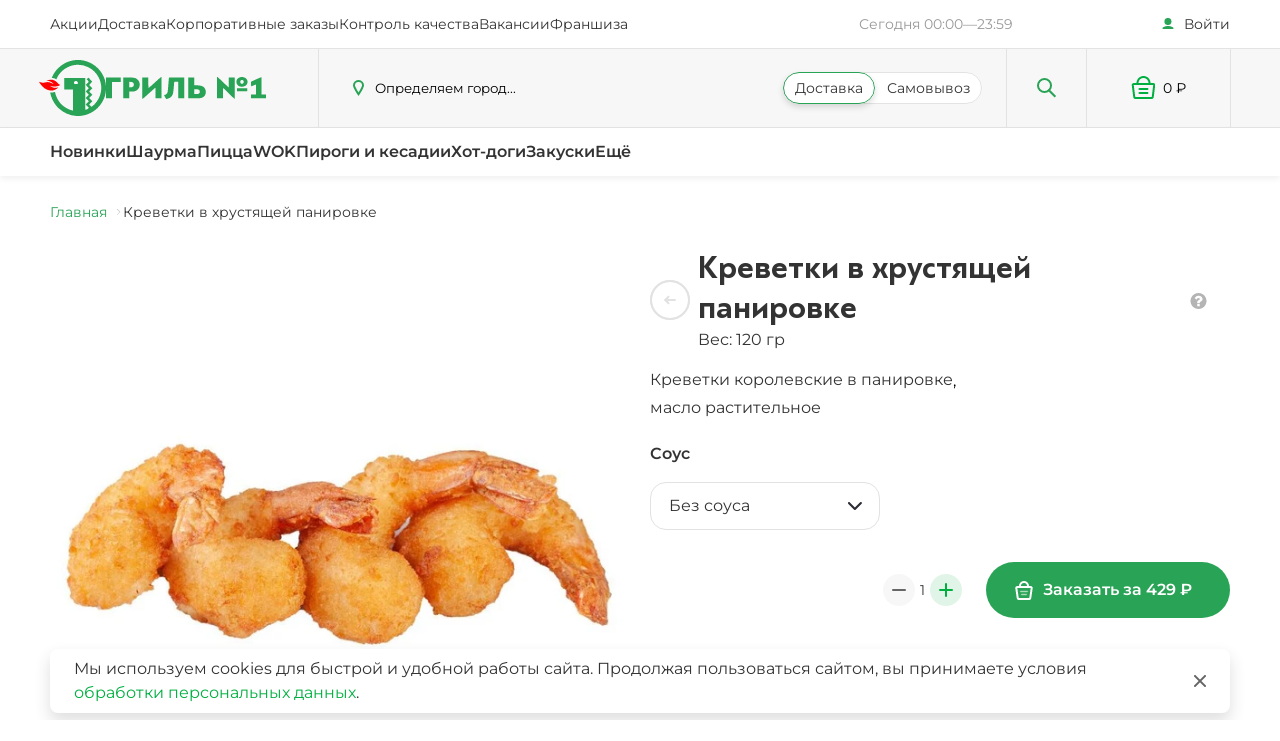

--- FILE ---
content_type: text/html; charset=utf-8
request_url: https://grill1.org/blv/menu/snack/krevetki-v-xrustyashhei-panirovke-2500382
body_size: 23383
content:
<!DOCTYPE html><html lang="ru"><head><meta charSet="utf-8"/><meta name="viewport" content="width=device-width, initial-scale=1"/><meta name="robots" content="all"/><title>Креветки в хрустящей панировке 🍤 Заказать бесплатную доставку на дом в Барнауле 24/7</title><meta name="description" content="Креветки в хрустящей панировке в Барнауле. Заказать с бесплатной доставкой на дом 24/7 (круглосуточно)."/><meta name="keywords" content=""/><meta name="next-head-count" content="6"/><meta name="format-detection" content="telephone=no"/><link rel="icon" href="/assets/img/icons/favicon.svg"/><link rel="apple-touch-icon" href="/assets/img/icons/favicon-apple.png"/><link rel="preload" href="/_next/static/css/245122c66dc43c98.css" as="style"/><link rel="stylesheet" href="/_next/static/css/245122c66dc43c98.css" data-n-g=""/><link rel="preload" href="/_next/static/css/b5fbdbbceeae802e.css" as="style"/><link rel="stylesheet" href="/_next/static/css/b5fbdbbceeae802e.css" data-n-p=""/><link rel="preload" href="/_next/static/css/acaaec35e7052cc9.css" as="style"/><link rel="stylesheet" href="/_next/static/css/acaaec35e7052cc9.css" data-n-p=""/><link rel="preload" href="/_next/static/css/51ba2d4d2a7e022c.css" as="style"/><link rel="stylesheet" href="/_next/static/css/51ba2d4d2a7e022c.css" data-n-p=""/><link rel="preload" href="/_next/static/css/b60e11fbafd10c92.css" as="style"/><link rel="stylesheet" href="/_next/static/css/b60e11fbafd10c92.css" data-n-p=""/><link rel="preload" href="/_next/static/css/ed23b0bc1b7ee404.css" as="style"/><link rel="stylesheet" href="/_next/static/css/ed23b0bc1b7ee404.css"/><link rel="preload" href="/_next/static/css/2ba35f3c54407689.css" as="style"/><link rel="stylesheet" href="/_next/static/css/2ba35f3c54407689.css"/><link rel="preload" href="/_next/static/css/80ec81b09d7c871e.css" as="style"/><link rel="stylesheet" href="/_next/static/css/80ec81b09d7c871e.css"/><link rel="preload" href="/_next/static/css/4229bb63b52edb36.css" as="style"/><link rel="stylesheet" href="/_next/static/css/4229bb63b52edb36.css"/><link rel="preload" href="/_next/static/css/b7ac1141dc26dff6.css" as="style"/><link rel="stylesheet" href="/_next/static/css/b7ac1141dc26dff6.css"/><link rel="preload" href="/_next/static/css/ee1801db95c27be9.css" as="style"/><link rel="stylesheet" href="/_next/static/css/ee1801db95c27be9.css"/><link rel="preload" href="/_next/static/css/21bfd38530269de9.css" as="style"/><link rel="stylesheet" href="/_next/static/css/21bfd38530269de9.css"/><link rel="preload" href="/_next/static/css/02a1818bddd0e549.css" as="style"/><link rel="stylesheet" href="/_next/static/css/02a1818bddd0e549.css"/><link rel="preload" href="/_next/static/css/aee1e23efee84ebf.css" as="style"/><link rel="stylesheet" href="/_next/static/css/aee1e23efee84ebf.css"/><link rel="preload" href="/_next/static/css/f712c68da8fbacf4.css" as="style"/><link rel="stylesheet" href="/_next/static/css/f712c68da8fbacf4.css"/><link rel="preload" href="/_next/static/css/a9f4ccf4e409562a.css" as="style"/><link rel="stylesheet" href="/_next/static/css/a9f4ccf4e409562a.css"/><link rel="preload" href="/_next/static/css/c36002cb05373553.css" as="style"/><link rel="stylesheet" href="/_next/static/css/c36002cb05373553.css"/><link rel="preload" href="/_next/static/css/aa555178c435f18a.css" as="style"/><link rel="stylesheet" href="/_next/static/css/aa555178c435f18a.css"/><link rel="preload" href="/_next/static/css/0242cc1c1d6949ae.css" as="style"/><link rel="stylesheet" href="/_next/static/css/0242cc1c1d6949ae.css"/><noscript data-n-css=""></noscript><script defer="" nomodule="" src="/_next/static/chunks/polyfills-c67a75d1b6f99dc8.js"></script><script defer="" src="/_next/static/chunks/2878-c06068e3c8fa3210.js"></script><script defer="" src="/_next/static/chunks/6771.5a17b3a1f79c5199.js"></script><script defer="" src="/_next/static/chunks/9144.c5eb36aa9c89e66c.js"></script><script defer="" src="/_next/static/chunks/3069.917edcf635ba6562.js"></script><script defer="" src="/_next/static/chunks/1991.1ba495718d4d1c6e.js"></script><script defer="" src="/_next/static/chunks/2182.f6bb93f63611f8b5.js"></script><script defer="" src="/_next/static/chunks/2801-aa55cef9fdba9d2d.js"></script><script defer="" src="/_next/static/chunks/865-8683f929456be4ff.js"></script><script defer="" src="/_next/static/chunks/69.a1859d1d9c1414f9.js"></script><script defer="" src="/_next/static/chunks/4567.d42e6fe0b604c1eb.js"></script><script defer="" src="/_next/static/chunks/5021.26c0e727a53620b6.js"></script><script defer="" src="/_next/static/chunks/2705.8ea328fc622fe0f8.js"></script><script defer="" src="/_next/static/chunks/216-359587b9287d9861.js"></script><script defer="" src="/_next/static/chunks/3161-d39f9a24d7a17905.js"></script><script defer="" src="/_next/static/chunks/7771-9aa1d7643d7f1fcf.js"></script><script defer="" src="/_next/static/chunks/5475-b2c24ad177efeba9.js"></script><script defer="" src="/_next/static/chunks/1547.5e997e6968101c27.js"></script><script defer="" src="/_next/static/chunks/6983.fcf7f0944156ea6b.js"></script><script defer="" src="/_next/static/chunks/5039.e2fcec1070035809.js"></script><script defer="" src="/_next/static/chunks/9413.a3780b2c48451080.js"></script><script defer="" src="/_next/static/chunks/5839.b27c1228d7d39f0d.js"></script><script defer="" src="/_next/static/chunks/5759.82ae16beeace7625.js"></script><script defer="" src="/_next/static/chunks/2220.e70ec3a09c898ef1.js"></script><script src="/_next/static/chunks/webpack-9697a710835f2232.js" defer=""></script><script src="/_next/static/chunks/framework-79bce4a3a540b080.js" defer=""></script><script src="/_next/static/chunks/main-ece382be93e7ef76.js" defer=""></script><script src="/_next/static/chunks/pages/_app-f61ef49901ea6771.js" defer=""></script><script src="/_next/static/chunks/2fbf9dd2-d9dbbd255634ee1a.js" defer=""></script><script src="/_next/static/chunks/1664-ea9c0747ebfa7ee7.js" defer=""></script><script src="/_next/static/chunks/6654-e1e9443f235b5fb5.js" defer=""></script><script src="/_next/static/chunks/4018-5797adba058b5ebd.js" defer=""></script><script src="/_next/static/chunks/26-bb647adc7b473d3b.js" defer=""></script><script src="/_next/static/chunks/6441-297d223d42aa6cc4.js" defer=""></script><script src="/_next/static/chunks/2873-a9ab292e7671c2f7.js" defer=""></script><script src="/_next/static/chunks/1934-ee2299cfb9ba6d65.js" defer=""></script><script src="/_next/static/chunks/765-c491e93d1856ac7b.js" defer=""></script><script src="/_next/static/chunks/221-1ae2870ba2575add.js" defer=""></script><script src="/_next/static/chunks/pages/menu/%5BcategoryId%5D/%5BproductId%5D-9cccca6a213b4dbf.js" defer=""></script><script src="/_next/static/cjXl6jxeBPIo8a194d9d-/_buildManifest.js" defer=""></script><script src="/_next/static/cjXl6jxeBPIo8a194d9d-/_ssgManifest.js" defer=""></script></head><body><div id="__next" data-reactroot=""><header class="header_header__ux10l"><div class="header_header__desktop__YmbYJ"><div class="navbar_navbar__SfsMf"><div class="navbar_navbar__wrapper__CzKPu"><nav><ul class="navbar_navbar__list__tmpub"><li><a class="navbar_navbar__listLink___kN_x" href="/blv/promo">Акции</a></li><li><a class="navbar_navbar__listLink___kN_x" href="/blv/delivery">Доставка</a></li><li><a class="navbar_navbar__listLink___kN_x" href="https://corp.grill1.org/?utm_source=grill1org&amp;utm_medium=network&amp;utm_campaign=header&amp;utm_content=corp_orders" target="_blank" rel="noreferrer">Корпоративные заказы</a></li><li><a class="navbar_navbar__listLink___kN_x" href="https://feedback.grill1.org/?utm_source=grill1org&amp;utm_medium=network&amp;utm_campaign=header&amp;utm_content=scqs" target="_blank" rel="noreferrer">Контроль качества</a></li><li><a class="navbar_navbar__listLink___kN_x" href="https://hr.grill1.org/?utm_source=grill1org&amp;utm_medium=network&amp;utm_campaign=header&amp;utm_content=vacansy" target="_blank" rel="noreferrer">Вакансии</a></li><li><a class="navbar_navbar__listLink___kN_x" href="https://grillonefranch.ru/?utm_source=grill1org&amp;utm_medium=network&amp;utm_campaign=header&amp;utm_content=grillonefranch" target="_blank" rel="noreferrer">Франшиза</a></li></ul></nav><svg aria-labelledby="8cqcezr-aria" role="img" width="273" height="20" class="navbar_navbar__address__8yjbx"><title id="8cqcezr-aria">Loading...</title><rect role="presentation" x="0" y="0" width="100%" height="100%" clip-path="url(#8cqcezr-diff)" style="fill:url(#8cqcezr-animated-diff)"></rect><defs><clipPath id="8cqcezr-diff"><rect width="100%" height="20"></rect></clipPath><linearGradient id="8cqcezr-animated-diff"><stop offset="0%" stop-color="#f5f6f7" stop-opacity="1"><animate attributeName="offset" values="-2; -2; 1" keyTimes="0; 0.25; 1" dur="1.2s" repeatCount="indefinite"></animate></stop><stop offset="50%" stop-color="#eee" stop-opacity="1"><animate attributeName="offset" values="-1; -1; 2" keyTimes="0; 0.25; 1" dur="1.2s" repeatCount="indefinite"></animate></stop><stop offset="100%" stop-color="#f5f6f7" stop-opacity="1"><animate attributeName="offset" values="0; 0; 3" keyTimes="0; 0.25; 1" dur="1.2s" repeatCount="indefinite"></animate></stop></linearGradient></defs></svg><button class="navbar_navbar__enter__YH3u3">Войти</button></div></div><div class="headerMain_headerMain__cV9Nz"><div class="headerMain_headerMain__wrapper__Y_PjP"><div class="headerMain_headerMain__logoWrapper__k2__l"><a class="logo_logo__6hJi8 headerMain_headerMain__logo__tozwU" href="/blv"><div class="logo_logo__wrapper__DZJJZ" style="width:67px;height:56px"><span style="box-sizing:border-box;display:block;overflow:hidden;width:initial;height:initial;background:none;opacity:1;border:0;margin:0;padding:0;position:absolute;top:0;left:0;bottom:0;right:0"><img alt="logo" src="[data-uri]" decoding="async" data-nimg="fill" class="logo_logo__iconDragon__ozGnz" style="position:absolute;top:0;left:0;bottom:0;right:0;box-sizing:border-box;padding:0;border:none;margin:auto;display:block;width:0;height:0;min-width:100%;max-width:100%;min-height:100%;max-height:100%"/><noscript><img alt="logo" sizes="100vw" srcSet="https://api.grill1.org//storage/files/main-logos/1/98f6d4f9-2bdb-474b-8953-3243321c6766.svg 640w, https://api.grill1.org//storage/files/main-logos/1/98f6d4f9-2bdb-474b-8953-3243321c6766.svg 750w, https://api.grill1.org//storage/files/main-logos/1/98f6d4f9-2bdb-474b-8953-3243321c6766.svg 828w, https://api.grill1.org//storage/files/main-logos/1/98f6d4f9-2bdb-474b-8953-3243321c6766.svg 1080w, https://api.grill1.org//storage/files/main-logos/1/98f6d4f9-2bdb-474b-8953-3243321c6766.svg 1200w, https://api.grill1.org//storage/files/main-logos/1/98f6d4f9-2bdb-474b-8953-3243321c6766.svg 1920w, https://api.grill1.org//storage/files/main-logos/1/98f6d4f9-2bdb-474b-8953-3243321c6766.svg 2048w, https://api.grill1.org//storage/files/main-logos/1/98f6d4f9-2bdb-474b-8953-3243321c6766.svg 3840w" src="https://api.grill1.org//storage/files/main-logos/1/98f6d4f9-2bdb-474b-8953-3243321c6766.svg" decoding="async" data-nimg="fill" style="position:absolute;top:0;left:0;bottom:0;right:0;box-sizing:border-box;padding:0;border:none;margin:auto;display:block;width:0;height:0;min-width:100%;max-width:100%;min-height:100%;max-height:100%" class="logo_logo__iconDragon__ozGnz" loading="lazy"/></noscript></span><span style="box-sizing:border-box;display:block;overflow:hidden;width:initial;height:initial;background:none;opacity:1;border:0;margin:0;padding:0;position:absolute;top:0;left:0;bottom:0;right:0"><img alt="logo" src="[data-uri]" decoding="async" data-nimg="fill" class="logo_logo__iconDragonHover__5SiVZ" style="position:absolute;top:0;left:0;bottom:0;right:0;box-sizing:border-box;padding:0;border:none;margin:auto;display:block;width:0;height:0;min-width:100%;max-width:100%;min-height:100%;max-height:100%"/><noscript><img alt="logo" sizes="100vw" srcSet="https://api.grill1.org//seeds/main-logos/dino-hover.svg 640w, https://api.grill1.org//seeds/main-logos/dino-hover.svg 750w, https://api.grill1.org//seeds/main-logos/dino-hover.svg 828w, https://api.grill1.org//seeds/main-logos/dino-hover.svg 1080w, https://api.grill1.org//seeds/main-logos/dino-hover.svg 1200w, https://api.grill1.org//seeds/main-logos/dino-hover.svg 1920w, https://api.grill1.org//seeds/main-logos/dino-hover.svg 2048w, https://api.grill1.org//seeds/main-logos/dino-hover.svg 3840w" src="https://api.grill1.org//seeds/main-logos/dino-hover.svg" decoding="async" data-nimg="fill" style="position:absolute;top:0;left:0;bottom:0;right:0;box-sizing:border-box;padding:0;border:none;margin:auto;display:block;width:0;height:0;min-width:100%;max-width:100%;min-height:100%;max-height:100%" class="logo_logo__iconDragonHover__5SiVZ" loading="lazy"/></noscript></span></div><div><span style="box-sizing:border-box;display:inline-block;overflow:hidden;width:initial;height:initial;background:none;opacity:1;border:0;margin:0;padding:0;position:relative;max-width:100%"><span style="box-sizing:border-box;display:block;width:initial;height:initial;background:none;opacity:1;border:0;margin:0;padding:0;max-width:100%"><img style="display:block;max-width:100%;width:initial;height:initial;background:none;opacity:1;border:0;margin:0;padding:0" alt="" aria-hidden="true" src="data:image/svg+xml,%3csvg%20xmlns=%27http://www.w3.org/2000/svg%27%20version=%271.1%27%20width=%27161%27%20height=%2756%27/%3e"/></span><img alt="logo-text" src="[data-uri]" decoding="async" data-nimg="intrinsic" style="position:absolute;top:0;left:0;bottom:0;right:0;box-sizing:border-box;padding:0;border:none;margin:auto;display:block;width:0;height:0;min-width:100%;max-width:100%;min-height:100%;max-height:100%"/><noscript><img alt="logo-text" srcSet="https://api.grill1.org//seeds/main-logos/grill.svg 1x, https://api.grill1.org//seeds/main-logos/grill.svg 2x" src="https://api.grill1.org//seeds/main-logos/grill.svg" decoding="async" data-nimg="intrinsic" style="position:absolute;top:0;left:0;bottom:0;right:0;box-sizing:border-box;padding:0;border:none;margin:auto;display:block;width:0;height:0;min-width:100%;max-width:100%;min-height:100%;max-height:100%" loading="lazy"/></noscript></span></div></a></div><div class="headerMain_headerMain__delivery__hAHo2"><button class="headerMain_headerMain__deliveryBtn__4I4_H"><span class="headerMain_headerMain__deliveryText__zti8s" title="Определяем город...">Определяем город...</span></button><ul class="radioDelivery_radioDelivery__COgEi headerMain_headerMain__radioDelivery__W8aS0"><li><span class="
            radioDelivery_radioDelivery__title__0euaH 
            radioDelivery_radioDelivery__title_left__L_YNZ 
            radioDelivery_radioDelivery__title_checked__lCHb7">Доставка</span></li><li><span class="
            radioDelivery_radioDelivery__title__0euaH 
            radioDelivery_radioDelivery__title_right__1ZQM6 
            ">Самовывоз</span></li></ul></div><div class="headerMain_headerMain__search__fsCL5"><button class="headerMain_headerMain__searchButton__Uysts"></button></div><div class="basket_basket__oSuMZ headerMain_headerMain__basket__ZV5_J" role="button"><svg aria-labelledby="loader-basket-header-aria" role="img" width="70" height="20" class="basket_basket__skeleton__d0IAA"><title id="loader-basket-header-aria">Loading...</title><rect role="presentation" x="0" y="0" width="100%" height="100%" clip-path="url(#loader-basket-header-diff)" style="fill:url(#loader-basket-header-animated-diff)"></rect><defs><clipPath id="loader-basket-header-diff"><rect width="70" height="20"></rect></clipPath><linearGradient id="loader-basket-header-animated-diff"><stop offset="0%" stop-color="#f5f6f7" stop-opacity="1"><animate attributeName="offset" values="-2; -2; 1" keyTimes="0; 0.25; 1" dur="1.2s" repeatCount="indefinite"></animate></stop><stop offset="50%" stop-color="#eee" stop-opacity="1"><animate attributeName="offset" values="-1; -1; 2" keyTimes="0; 0.25; 1" dur="1.2s" repeatCount="indefinite"></animate></stop><stop offset="100%" stop-color="#f5f6f7" stop-opacity="1"><animate attributeName="offset" values="0; 0; 3" keyTimes="0; 0.25; 1" dur="1.2s" repeatCount="indefinite"></animate></stop></linearGradient></defs></svg><div style="position:absolute;top:50%;left:50%"></div></div></div></div></div><div class="headerMobile_headerMobile__KGoAH"><div class="headerMobile_headerMobile__wrapper__TvGR6"><div class="headerMobile_headerMobile__controls__QdQbD"><button class="headerMobile_headerMobile__menuButton__RfPnE headerMobile_headerMobile__menuButton_closed__TxQ7N"><span class="visually-hidden">Открыть меню</span></button><div class="headerMobile_headerMobile__search__m45Qy"><button class="headerMobile_headerMobile__searchButton__9ER6o"></button></div></div><div class="headerMobile_headerMobile__logoWrapper__WB6YW"><a class="logo_logo__6hJi8 headerMobile_headerMobile__logo__5P9Ze" href="/blv"><div class="logo_logo__wrapper__DZJJZ" style="width:39px;height:32px"><span style="box-sizing:border-box;display:block;overflow:hidden;width:initial;height:initial;background:none;opacity:1;border:0;margin:0;padding:0;position:absolute;top:0;left:0;bottom:0;right:0"><img alt="logo" src="[data-uri]" decoding="async" data-nimg="fill" class="logo_logo__iconDragon__ozGnz" style="position:absolute;top:0;left:0;bottom:0;right:0;box-sizing:border-box;padding:0;border:none;margin:auto;display:block;width:0;height:0;min-width:100%;max-width:100%;min-height:100%;max-height:100%"/><noscript><img alt="logo" sizes="100vw" srcSet="https://api.grill1.org//storage/files/main-logos/1/98f6d4f9-2bdb-474b-8953-3243321c6766.svg 640w, https://api.grill1.org//storage/files/main-logos/1/98f6d4f9-2bdb-474b-8953-3243321c6766.svg 750w, https://api.grill1.org//storage/files/main-logos/1/98f6d4f9-2bdb-474b-8953-3243321c6766.svg 828w, https://api.grill1.org//storage/files/main-logos/1/98f6d4f9-2bdb-474b-8953-3243321c6766.svg 1080w, https://api.grill1.org//storage/files/main-logos/1/98f6d4f9-2bdb-474b-8953-3243321c6766.svg 1200w, https://api.grill1.org//storage/files/main-logos/1/98f6d4f9-2bdb-474b-8953-3243321c6766.svg 1920w, https://api.grill1.org//storage/files/main-logos/1/98f6d4f9-2bdb-474b-8953-3243321c6766.svg 2048w, https://api.grill1.org//storage/files/main-logos/1/98f6d4f9-2bdb-474b-8953-3243321c6766.svg 3840w" src="https://api.grill1.org//storage/files/main-logos/1/98f6d4f9-2bdb-474b-8953-3243321c6766.svg" decoding="async" data-nimg="fill" style="position:absolute;top:0;left:0;bottom:0;right:0;box-sizing:border-box;padding:0;border:none;margin:auto;display:block;width:0;height:0;min-width:100%;max-width:100%;min-height:100%;max-height:100%" class="logo_logo__iconDragon__ozGnz" loading="lazy"/></noscript></span><span style="box-sizing:border-box;display:block;overflow:hidden;width:initial;height:initial;background:none;opacity:1;border:0;margin:0;padding:0;position:absolute;top:0;left:0;bottom:0;right:0"><img alt="logo" src="[data-uri]" decoding="async" data-nimg="fill" class="logo_logo__iconDragonHover__5SiVZ" style="position:absolute;top:0;left:0;bottom:0;right:0;box-sizing:border-box;padding:0;border:none;margin:auto;display:block;width:0;height:0;min-width:100%;max-width:100%;min-height:100%;max-height:100%"/><noscript><img alt="logo" sizes="100vw" srcSet="https://api.grill1.org//seeds/main-logos/dino-hover.svg 640w, https://api.grill1.org//seeds/main-logos/dino-hover.svg 750w, https://api.grill1.org//seeds/main-logos/dino-hover.svg 828w, https://api.grill1.org//seeds/main-logos/dino-hover.svg 1080w, https://api.grill1.org//seeds/main-logos/dino-hover.svg 1200w, https://api.grill1.org//seeds/main-logos/dino-hover.svg 1920w, https://api.grill1.org//seeds/main-logos/dino-hover.svg 2048w, https://api.grill1.org//seeds/main-logos/dino-hover.svg 3840w" src="https://api.grill1.org//seeds/main-logos/dino-hover.svg" decoding="async" data-nimg="fill" style="position:absolute;top:0;left:0;bottom:0;right:0;box-sizing:border-box;padding:0;border:none;margin:auto;display:block;width:0;height:0;min-width:100%;max-width:100%;min-height:100%;max-height:100%" class="logo_logo__iconDragonHover__5SiVZ" loading="lazy"/></noscript></span></div><div><span style="box-sizing:border-box;display:inline-block;overflow:hidden;width:initial;height:initial;background:none;opacity:1;border:0;margin:0;padding:0;position:relative;max-width:100%"><span style="box-sizing:border-box;display:block;width:initial;height:initial;background:none;opacity:1;border:0;margin:0;padding:0;max-width:100%"><img style="display:block;max-width:100%;width:initial;height:initial;background:none;opacity:1;border:0;margin:0;padding:0" alt="" aria-hidden="true" src="data:image/svg+xml,%3csvg%20xmlns=%27http://www.w3.org/2000/svg%27%20version=%271.1%27%20width=%2795%27%20height=%2732%27/%3e"/></span><img alt="logo-text" src="[data-uri]" decoding="async" data-nimg="intrinsic" style="position:absolute;top:0;left:0;bottom:0;right:0;box-sizing:border-box;padding:0;border:none;margin:auto;display:block;width:0;height:0;min-width:100%;max-width:100%;min-height:100%;max-height:100%"/><noscript><img alt="logo-text" srcSet="https://api.grill1.org//seeds/main-logos/grill.svg 1x, https://api.grill1.org//seeds/main-logos/grill.svg 2x" src="https://api.grill1.org//seeds/main-logos/grill.svg" decoding="async" data-nimg="intrinsic" style="position:absolute;top:0;left:0;bottom:0;right:0;box-sizing:border-box;padding:0;border:none;margin:auto;display:block;width:0;height:0;min-width:100%;max-width:100%;min-height:100%;max-height:100%" loading="lazy"/></noscript></span></div></a></div><div class="basket_basket__oSuMZ headerMobile_headerMobile__basket__gfacm" role="button"><svg aria-labelledby="loader-basket-header-aria" role="img" width="70" height="20" class="basket_basket__skeleton__d0IAA"><title id="loader-basket-header-aria">Loading...</title><rect role="presentation" x="0" y="0" width="100%" height="100%" clip-path="url(#loader-basket-header-diff)" style="fill:url(#loader-basket-header-animated-diff)"></rect><defs><clipPath id="loader-basket-header-diff"><rect width="70" height="20"></rect></clipPath><linearGradient id="loader-basket-header-animated-diff"><stop offset="0%" stop-color="#f5f6f7" stop-opacity="1"><animate attributeName="offset" values="-2; -2; 1" keyTimes="0; 0.25; 1" dur="1.2s" repeatCount="indefinite"></animate></stop><stop offset="50%" stop-color="#eee" stop-opacity="1"><animate attributeName="offset" values="-1; -1; 2" keyTimes="0; 0.25; 1" dur="1.2s" repeatCount="indefinite"></animate></stop><stop offset="100%" stop-color="#f5f6f7" stop-opacity="1"><animate attributeName="offset" values="0; 0; 3" keyTimes="0; 0.25; 1" dur="1.2s" repeatCount="indefinite"></animate></stop></linearGradient></defs></svg><div style="position:absolute;top:50%;left:50%"></div></div></div></div><div class="headerMenu_headerMenu__gkMii"><div class="headerMenu_headerMenu__wrapper__A4GGq"><div class="headerMenu_headerMenu__listWrapper__kTDVL"><ul class="headerMenu_headerMenu__list__7AL_p"><li class="headerMenu_headerMenu__item__k_Joa"><a class="headerMenu_headerMenu__link__girtc" href="/blv#novinki">Новинки</a></li><li class="headerMenu_headerMenu__item__k_Joa"><a class="headerMenu_headerMenu__link__girtc" href="/blv#shaurma">Шаурма</a></li><li class="headerMenu_headerMenu__item__k_Joa"><a class="headerMenu_headerMenu__link__girtc" href="/blv#pizza">Пицца</a></li><li class="headerMenu_headerMenu__item__k_Joa"><a class="headerMenu_headerMenu__link__girtc" href="/blv#wok">WOK</a></li><li class="headerMenu_headerMenu__item__k_Joa"><a class="headerMenu_headerMenu__link__girtc" href="/blv#pie">Пироги и кесадии</a></li><li class="headerMenu_headerMenu__item__k_Joa"><a class="headerMenu_headerMenu__link__girtc" href="/blv#hotdog">Хот-доги</a></li><li class="headerMenu_headerMenu__item__k_Joa"><a class="headerMenu_headerMenu__link__girtc" href="/blv#snack">Закуски</a></li><li class="headerMenu_headerMenu__item__k_Joa headerMenu_headerMenu__item_moreDesktop__WQW_c"><a class="headerMenu_headerMenu__link__girtc">Ещё</a></li><li class="headerMenu_headerMenu__item__k_Joa headerMenu_headerMenu__item_moreTablet__QPOq7"><a class="headerMenu_headerMenu__link__girtc" href="/blv#sup">Супы и салаты</a></li><li class="headerMenu_headerMenu__item__k_Joa headerMenu_headerMenu__item_moreTablet__QPOq7"><a class="headerMenu_headerMenu__link__girtc" href="/blv#dessert">Десерты</a></li><li class="headerMenu_headerMenu__item__k_Joa headerMenu_headerMenu__item_moreTablet__QPOq7"><a class="headerMenu_headerMenu__link__girtc" href="/blv#kids">Детям</a></li><li class="headerMenu_headerMenu__item__k_Joa headerMenu_headerMenu__item_moreTablet__QPOq7"><a class="headerMenu_headerMenu__link__girtc" href="/blv#combo">Сеты и комбо</a></li><li class="headerMenu_headerMenu__item__k_Joa headerMenu_headerMenu__item_moreTablet__QPOq7"><a class="headerMenu_headerMenu__link__girtc" href="/blv#drink">Напитки</a></li></ul></div></div></div></header><div></div><main class=""><noscript><div><img src="https://mc.yandex.ru/watch/51715394" style="position:absolute;left:-9999px" alt=""/></div></noscript><div class="product_container__3rKRd"><ul class="styles_breadcrumbs__9FFiJ product_product__breadcrumbs__hIPNV"><li class="styles_breadcrumbs__item__nkzcR"><a class="styles_breadcrumbs__link__suslI" href="/blv">Главная</a></li><li class="styles_breadcrumbs__item__nkzcR"><span class="styles_breadcrumbs__link__suslI styles_breadcrumbs__link_last__Xjd56">Креветки в хрустящей панировке</span></li></ul><section class="product_product__wrapper__AiDHW"><div><div class="product_product__navigation__ZLAoP product_product__navigation_mobile__UZF0I"><button class="product_product__navigationButton__IMFFn backLink_backLink__MWstw" type="button" aria-label="Назад"></button><div></div><div><b class="product_product__navigationTitle__mEqpS">Креветки в хрустящей панировке</b><span class="product_product__weight__FMx7T">Вес: 120 гр</span></div><div class="styles_tooltip__3LHwj "><button class="styles_tooltip__button__eE984" type="button"><svg width="17" height="16" fill="none" xmlns="http://www.w3.org/2000/svg" class="styles_tooltip__icon__96o25"><path d="M15.427 3.984a7.966 7.966 0 0 0-2.911-2.911A7.826 7.826 0 0 0 8.5 0a7.825 7.825 0 0 0-4.015 1.073 7.964 7.964 0 0 0-2.912 2.911A7.825 7.825 0 0 0 .5 8a7.827 7.827 0 0 0 1.073 4.016 7.966 7.966 0 0 0 2.911 2.911A7.826 7.826 0 0 0 8.5 16c1.41.01 2.799-.36 4.016-1.073a7.963 7.963 0 0 0 2.911-2.911A7.826 7.826 0 0 0 16.5 8a7.826 7.826 0 0 0-1.073-4.016Zm-5.59 9.017a.32.32 0 0 1-.333.333H7.5a.318.318 0 0 1-.311-.204.32.32 0 0 1-.022-.13v-2.003a.32.32 0 0 1 .333-.333h2a.32.32 0 0 1 .337.333v2.004Zm2.533-6.154c-.07.222-.168.434-.292.631-.13.188-.286.356-.464.5a4.347 4.347 0 0 1-.479.365 15.41 15.41 0 0 1-.51.297 1.754 1.754 0 0 0-.568.519.99.99 0 0 0-.224.519.32.32 0 0 1-.333.333h-2a.322.322 0 0 1-.332-.333v-.386c.01-.488.205-.954.546-1.303.332-.383.742-.69 1.203-.902.267-.107.51-.268.713-.473a.934.934 0 0 0 .207-.635.76.76 0 0 0-.394-.615 1.525 1.525 0 0 0-.89-.27 1.516 1.516 0 0 0-.896.25c-.339.28-.64.601-.897.958a.311.311 0 0 1-.26.125.295.295 0 0 1-.198-.062L4.927 5.328a.298.298 0 0 1-.083-.438 4.254 4.254 0 0 1 3.865-2.224 4.058 4.058 0 0 1 3.216 1.635c.373.488.576 1.085.577 1.699.003.288-.042.574-.132.847Z" fill="#B4B4B4"></path></svg></button><span class="styles_tooltip__text__hylAn  styles_tooltip__text_dark__hZuV6" style="position:absolute;left:0;top:0;visibility:hidden;opacity:0"><div data-overlayscrollbars-initialize="" class="nutritionalToolTip_nutritionalToolTip__qf2LD"><div><div class="nutritionalToolTip_nutritionalToolTip__wrapper__Ey_Fy"><div class="nutritionalToolTip_nutritionalToolTip__title__yPxqa">Креветки в хрустящей панировке</div><div class="nutritionalToolTip_nutritionalToolTip__subTitle__bvPQy">Пищевая ценность на 100 г.
(средние значения):</div><div class="nutritionalToolTip_nutritionalToolTip__text__FQb_I">Белки:  20 г.
Жиры:   17 г.
Углеводы:  17 г. 
Энергетическая ценность:  300 ккал.</div></div></div></div><div style="position:absolute" class="styles_tooltip__iconTriangle__yZpP5 "><svg width="8" height="8" fill="none" xmlns="http://www.w3.org/2000/svg"><path d="m4 0 4 8H0l4-8Z" fill="#ECECEC"></path><path d="m4 0 4 8H0l4-8Z" fill="#E2E2E2"></path></svg></div></span></div></div><div class="product_product__imageWrapper__3pQnB"><span style="box-sizing:border-box;display:inline-block;overflow:hidden;width:initial;height:initial;background:none;opacity:1;border:0;margin:0;padding:0;position:relative;max-width:100%"><span style="box-sizing:border-box;display:block;width:initial;height:initial;background:none;opacity:1;border:0;margin:0;padding:0;max-width:100%"><img style="display:block;max-width:100%;width:initial;height:initial;background:none;opacity:1;border:0;margin:0;padding:0" alt="" aria-hidden="true" src="data:image/svg+xml,%3csvg%20xmlns=%27http://www.w3.org/2000/svg%27%20version=%271.1%27%20width=%27580%27%20height=%27580%27/%3e"/></span><img alt="produce-image" src="[data-uri]" decoding="async" data-nimg="intrinsic" class="product_product__image__TT8Bj" style="position:absolute;top:0;left:0;bottom:0;right:0;box-sizing:border-box;padding:0;border:none;margin:auto;display:block;width:0;height:0;min-width:100%;max-width:100%;min-height:100%;max-height:100%"/><noscript><img alt="produce-image" srcSet="/_next/image?url=https%3A%2F%2Fapi.grill1.org%2F%2Fstorage%2Ffiles%2Fdishes%2F6610%2F34204d6e-7041-4eb6-8079-954bb27fc8b3.jpg&amp;w=640&amp;q=90 1x, /_next/image?url=https%3A%2F%2Fapi.grill1.org%2F%2Fstorage%2Ffiles%2Fdishes%2F6610%2F34204d6e-7041-4eb6-8079-954bb27fc8b3.jpg&amp;w=1200&amp;q=90 2x" src="/_next/image?url=https%3A%2F%2Fapi.grill1.org%2F%2Fstorage%2Ffiles%2Fdishes%2F6610%2F34204d6e-7041-4eb6-8079-954bb27fc8b3.jpg&amp;w=1200&amp;q=90" decoding="async" data-nimg="intrinsic" style="position:absolute;top:0;left:0;bottom:0;right:0;box-sizing:border-box;padding:0;border:none;margin:auto;display:block;width:0;height:0;min-width:100%;max-width:100%;min-height:100%;max-height:100%" class="product_product__image__TT8Bj" loading="lazy"/></noscript></span></div></div><div class="product_product__content__sX__L"><div class="product_product__navigation__ZLAoP "><button class="product_product__navigationButton__IMFFn backLink_backLink__MWstw" type="button" aria-label="Назад"></button><div></div><div><b class="product_product__navigationTitle__mEqpS">Креветки в хрустящей панировке</b><span class="product_product__weight__FMx7T">Вес: 120 гр</span></div><div class="styles_tooltip__3LHwj "><button class="styles_tooltip__button__eE984" type="button"><svg width="17" height="16" fill="none" xmlns="http://www.w3.org/2000/svg" class="styles_tooltip__icon__96o25"><path d="M15.427 3.984a7.966 7.966 0 0 0-2.911-2.911A7.826 7.826 0 0 0 8.5 0a7.825 7.825 0 0 0-4.015 1.073 7.964 7.964 0 0 0-2.912 2.911A7.825 7.825 0 0 0 .5 8a7.827 7.827 0 0 0 1.073 4.016 7.966 7.966 0 0 0 2.911 2.911A7.826 7.826 0 0 0 8.5 16c1.41.01 2.799-.36 4.016-1.073a7.963 7.963 0 0 0 2.911-2.911A7.826 7.826 0 0 0 16.5 8a7.826 7.826 0 0 0-1.073-4.016Zm-5.59 9.017a.32.32 0 0 1-.333.333H7.5a.318.318 0 0 1-.311-.204.32.32 0 0 1-.022-.13v-2.003a.32.32 0 0 1 .333-.333h2a.32.32 0 0 1 .337.333v2.004Zm2.533-6.154c-.07.222-.168.434-.292.631-.13.188-.286.356-.464.5a4.347 4.347 0 0 1-.479.365 15.41 15.41 0 0 1-.51.297 1.754 1.754 0 0 0-.568.519.99.99 0 0 0-.224.519.32.32 0 0 1-.333.333h-2a.322.322 0 0 1-.332-.333v-.386c.01-.488.205-.954.546-1.303.332-.383.742-.69 1.203-.902.267-.107.51-.268.713-.473a.934.934 0 0 0 .207-.635.76.76 0 0 0-.394-.615 1.525 1.525 0 0 0-.89-.27 1.516 1.516 0 0 0-.896.25c-.339.28-.64.601-.897.958a.311.311 0 0 1-.26.125.295.295 0 0 1-.198-.062L4.927 5.328a.298.298 0 0 1-.083-.438 4.254 4.254 0 0 1 3.865-2.224 4.058 4.058 0 0 1 3.216 1.635c.373.488.576 1.085.577 1.699.003.288-.042.574-.132.847Z" fill="#B4B4B4"></path></svg></button><span class="styles_tooltip__text__hylAn  styles_tooltip__text_dark__hZuV6" style="position:absolute;left:0;top:0;visibility:hidden;opacity:0"><div data-overlayscrollbars-initialize="" class="nutritionalToolTip_nutritionalToolTip__qf2LD"><div><div class="nutritionalToolTip_nutritionalToolTip__wrapper__Ey_Fy"><div class="nutritionalToolTip_nutritionalToolTip__title__yPxqa">Креветки в хрустящей панировке</div><div class="nutritionalToolTip_nutritionalToolTip__subTitle__bvPQy">Пищевая ценность на 100 г.
(средние значения):</div><div class="nutritionalToolTip_nutritionalToolTip__text__FQb_I">Белки:  20 г.
Жиры:   17 г.
Углеводы:  17 г. 
Энергетическая ценность:  300 ккал.</div></div></div></div><div style="position:absolute" class="styles_tooltip__iconTriangle__yZpP5 "><svg width="8" height="8" fill="none" xmlns="http://www.w3.org/2000/svg"><path d="m4 0 4 8H0l4-8Z" fill="#ECECEC"></path><path d="m4 0 4 8H0l4-8Z" fill="#E2E2E2"></path></svg></div></span></div></div><div class="
        listIngredients_listIngredients__juNtx
         
        product_product__listIngredients__6np9Y
    "><span class="listIngredients_listIngredients__ingredient__zaw1Q" role="button"><span class="
          listIngredients_listIngredients__title__yMXIn 
          
          
          
        ">Креветки королевские в панировке</span>, </span><span class="listIngredients_listIngredients__ingredient__zaw1Q" role="button"><span class="
          listIngredients_listIngredients__title__yMXIn 
          
          
          
        ">масло растительное</span></span></div><div class="product_product__wrapperControls__ntxZU"><div class="primaryParameters_primaryParameters__RrRTc product_product__filters__wRtwH"><div class="selectFilter_selectFilter__bGZZZ primaryParameters_primaryParameters__filter__2EBZs"><span class="selectFilter_selectFilter__label__dzWo0">Соус</span><div class="styles_select__bWl6Q selectFilter_selectFilter__select__L3fq9"><style data-emotion="css b62m3t-container">.css-b62m3t-container{position:relative;box-sizing:border-box;}</style><div class="styles_select__primary__FRQFZ css-b62m3t-container" id="primary-select-id"><style data-emotion="css 7pg0cj-a11yText">.css-7pg0cj-a11yText{z-index:9999;border:0;clip:rect(1px, 1px, 1px, 1px);height:1px;width:1px;position:absolute;overflow:hidden;padding:0;white-space:nowrap;}</style><span id="react-select-instance-primary-select-id-live-region" class="css-7pg0cj-a11yText"></span><span aria-live="polite" aria-atomic="false" aria-relevant="additions text" class="css-7pg0cj-a11yText"></span><style data-emotion="css 1s2u09g-control">.css-1s2u09g-control{-webkit-align-items:center;-webkit-box-align:center;-ms-flex-align:center;align-items:center;background-color:hsl(0, 0%, 100%);border-color:hsl(0, 0%, 80%);border-radius:4px;border-style:solid;border-width:1px;cursor:default;display:-webkit-box;display:-webkit-flex;display:-ms-flexbox;display:flex;-webkit-box-flex-wrap:wrap;-webkit-flex-wrap:wrap;-ms-flex-wrap:wrap;flex-wrap:wrap;-webkit-box-pack:justify;-webkit-justify-content:space-between;justify-content:space-between;min-height:38px;outline:0!important;position:relative;-webkit-transition:all 100ms;transition:all 100ms;box-sizing:border-box;}.css-1s2u09g-control:hover{border-color:hsl(0, 0%, 70%);}</style><div class="select__control css-1s2u09g-control"><style data-emotion="css 1d8n9bt">.css-1d8n9bt{-webkit-align-items:center;-webkit-box-align:center;-ms-flex-align:center;align-items:center;display:grid;-webkit-flex:1;-ms-flex:1;flex:1;-webkit-box-flex-wrap:wrap;-webkit-flex-wrap:wrap;-ms-flex-wrap:wrap;flex-wrap:wrap;padding:2px 8px;-webkit-overflow-scrolling:touch;position:relative;overflow:hidden;box-sizing:border-box;}</style><div class="select__value-container select__value-container--has-value css-1d8n9bt"><style data-emotion="css qc6sy-singleValue">.css-qc6sy-singleValue{color:hsl(0, 0%, 20%);grid-area:1/1/2/3;margin-left:2px;margin-right:2px;max-width:100%;overflow:hidden;text-overflow:ellipsis;white-space:nowrap;box-sizing:border-box;}</style><div class="select__single-value css-qc6sy-singleValue">Без соуса</div><style data-emotion="css 1hac4vs-dummyInput">.css-1hac4vs-dummyInput{background:0;border:0;caret-color:transparent;font-size:inherit;grid-area:1/1/2/3;outline:0;padding:0;width:1px;color:transparent;left:-100px;opacity:0;position:relative;-webkit-transform:scale(.01);-moz-transform:scale(.01);-ms-transform:scale(.01);transform:scale(.01);}</style><input id="react-select-instance-primary-select-id-input" tabindex="0" inputMode="none" value="" aria-autocomplete="list" aria-expanded="false" aria-haspopup="true" aria-controls="react-select-instance-primary-select-id-listbox" aria-owns="react-select-instance-primary-select-id-listbox" role="combobox" aria-readonly="true" class="css-1hac4vs-dummyInput"/></div><style data-emotion="css 1wy0on6">.css-1wy0on6{-webkit-align-items:center;-webkit-box-align:center;-ms-flex-align:center;align-items:center;-webkit-align-self:stretch;-ms-flex-item-align:stretch;align-self:stretch;display:-webkit-box;display:-webkit-flex;display:-ms-flexbox;display:flex;-webkit-flex-shrink:0;-ms-flex-negative:0;flex-shrink:0;box-sizing:border-box;}</style><div class="select__indicators css-1wy0on6"></div></div></div><svg width="18" height="16" fill="none" xmlns="http://www.w3.org/2000/svg" class="styles_select__iconArrow__b92kT "><path d="M3.803 11.707a1 1 0 0 1-1.414-1.414l1.414 1.414ZM9.096 5l-.707-.707a1 1 0 0 1 1.414 0L9.096 5Zm6.707 5.293a1 1 0 0 1-1.414 1.414l1.414-1.414Zm-13.414 0 6-6 1.414 1.414-6 6-1.414-1.414Zm7.414-6 6 6-1.414 1.414-6-6 1.414-1.414Z" fill="#2B2C34"></path></svg></div></div></div></div><div class="total_productTotal__IC3QH product_product__total__HQNgJ"><div></div><div class="styles_controlCount__Ay0_0 undefined total_productTotal__control__w_QUT"><button class="styles_controlCount__button__uTgV0 styles_controlCount__button_decr__9vfY4"><span class="visually-hidden">0</span></button><span class="styles_controlCount__text___jxEV">1</span><button class="styles_controlCount__button__uTgV0 styles_controlCount__button_incr___7g9B"><span class="visually-hidden">+</span></button></div><div class="total_productTotal__buttonWrapper__YWW_F"><button class="total_productTotal__button__ZKAKw"><svg width="18" height="19" fill="none" xmlns="http://www.w3.org/2000/svg" class="total_productTotal__buttonIcon__dnzT6"><path d="M1.316 7.141A1 1 0 0 1 2.306 6h13.388a1 1 0 0 1 .99 1.141l-1.429 10a1 1 0 0 1-.99.859H3.735a1 1 0 0 1-.99-.859l-1.429-10Z" stroke="#fff" stroke-width="2"></path><rect x="5.25" y="10.25" width="7.5" height="0.5" rx="0.25" stroke="#fff" stroke-width="0.5"></rect><rect x="6.25" y="13.25" width="5.5" height="0.5" rx="0.25" stroke="#fff" stroke-width="0.5"></rect><path d="M12 5a3 3 0 1 0-6 0H4a5 5 0 0 1 10 0h-2Z" fill="#fff"></path></svg>Заказать за <!-- -->429<!-- --> ₽</button></div></div></div></section></div><section class="slider_slider__1DThX"><div class="slider_container__RF5Nr"><h2 class="slider_slider__titleSection__2EN_k">Вам также могут понравиться</h2><div class="slider_slider__wrapper__vkM8r"><div class="swiper slider_slider__swiper__lRgZL"><div class="swiper-wrapper"><div class="swiper-slide"><article class="styles_productCard__a4B_b slider_slider__slide__5XSGL "><div class="styles_productCard__filters__jFXhC"><ul class="styles_productCard__filter__sT91X"><li class="styles_productCard__filterItem__ocxYq" style="color:#29a355"><span>🍃 VEG</span></li><li class="styles_productCard__filterItem__ocxYq" style="color:#d72427"><span>⭐ ХИТ</span></li></ul><ul class="styles_productCard__filter__sT91X styles_productCard__filter_right__wvvFb"></ul></div><button class="styles_productCard__like__rDOkY null"><span class="visually-hidden">Добавить в избранное</span></button><div class="styles_productCard__imgWrapper__0WTPw"><span style="box-sizing:border-box;display:inline-block;overflow:hidden;width:initial;height:initial;background:none;opacity:1;border:0;margin:0;padding:0;position:relative;max-width:100%"><span style="box-sizing:border-box;display:block;width:initial;height:initial;background:none;opacity:1;border:0;margin:0;padding:0;max-width:100%"><img style="display:block;max-width:100%;width:initial;height:initial;background:none;opacity:1;border:0;margin:0;padding:0" alt="" aria-hidden="true" src="data:image/svg+xml,%3csvg%20xmlns=%27http://www.w3.org/2000/svg%27%20version=%271.1%27%20width=%27248%27%20height=%27248%27/%3e"/></span><img alt="product" src="[data-uri]" decoding="async" data-nimg="intrinsic" class="styles_productCard__img__qHUD9" style="position:absolute;top:0;left:0;bottom:0;right:0;box-sizing:border-box;padding:0;border:none;margin:auto;display:block;width:0;height:0;min-width:100%;max-width:100%;min-height:100%;max-height:100%"/><noscript><img alt="product" srcSet="/_next/image?url=https%3A%2F%2Fapi.grill1.org%2F%2Fstorage%2Ffiles%2Fdishes%2F4943%2F846130c1-cc0b-4328-88ec-b4d0ed0767d0.jpg&amp;w=256&amp;q=100 1x, /_next/image?url=https%3A%2F%2Fapi.grill1.org%2F%2Fstorage%2Ffiles%2Fdishes%2F4943%2F846130c1-cc0b-4328-88ec-b4d0ed0767d0.jpg&amp;w=640&amp;q=100 2x" src="/_next/image?url=https%3A%2F%2Fapi.grill1.org%2F%2Fstorage%2Ffiles%2Fdishes%2F4943%2F846130c1-cc0b-4328-88ec-b4d0ed0767d0.jpg&amp;w=640&amp;q=100" decoding="async" data-nimg="intrinsic" style="position:absolute;top:0;left:0;bottom:0;right:0;box-sizing:border-box;padding:0;border:none;margin:auto;display:block;width:0;height:0;min-width:100%;max-width:100%;min-height:100%;max-height:100%" class="styles_productCard__img__qHUD9" loading="lazy"/></noscript></span></div><h3 class="styles_productCard__header__MBPD7" title="Картофель фри">Картофель фри</h3><p class="styles_productCard__description__oKpJz" title="Картофель фри, масло растительное, соль">Картофель фри, масло растительное, соль</p><div class="styles_productCard__priceWrapper__0l1XL"><p class="styles_productCard__price__Q3K5_">от <span>129</span> ₽</p><button class="styles_productCard__button__R0kVt"><span class="visually-hidden">В корзину</span></button></div></article></div><div class="swiper-slide"><article class="styles_productCard__a4B_b slider_slider__slide__5XSGL "><div class="styles_productCard__filters__jFXhC"><ul class="styles_productCard__filter__sT91X"><li class="styles_productCard__filterItem__ocxYq" style="color:#29a355"><span>🍃 VEG</span></li></ul><ul class="styles_productCard__filter__sT91X styles_productCard__filter_right__wvvFb"></ul></div><button class="styles_productCard__like__rDOkY null"><span class="visually-hidden">Добавить в избранное</span></button><div class="styles_productCard__imgWrapper__0WTPw"><span style="box-sizing:border-box;display:inline-block;overflow:hidden;width:initial;height:initial;background:none;opacity:1;border:0;margin:0;padding:0;position:relative;max-width:100%"><span style="box-sizing:border-box;display:block;width:initial;height:initial;background:none;opacity:1;border:0;margin:0;padding:0;max-width:100%"><img style="display:block;max-width:100%;width:initial;height:initial;background:none;opacity:1;border:0;margin:0;padding:0" alt="" aria-hidden="true" src="data:image/svg+xml,%3csvg%20xmlns=%27http://www.w3.org/2000/svg%27%20version=%271.1%27%20width=%27248%27%20height=%27248%27/%3e"/></span><img alt="product" src="[data-uri]" decoding="async" data-nimg="intrinsic" class="styles_productCard__img__qHUD9" style="position:absolute;top:0;left:0;bottom:0;right:0;box-sizing:border-box;padding:0;border:none;margin:auto;display:block;width:0;height:0;min-width:100%;max-width:100%;min-height:100%;max-height:100%"/><noscript><img alt="product" srcSet="/_next/image?url=https%3A%2F%2Fapi.grill1.org%2F%2Fstorage%2Ffiles%2Fdishes%2F4942%2F3e349b65-d083-44f5-83e5-5c01804a74df.jpg&amp;w=256&amp;q=100 1x, /_next/image?url=https%3A%2F%2Fapi.grill1.org%2F%2Fstorage%2Ffiles%2Fdishes%2F4942%2F3e349b65-d083-44f5-83e5-5c01804a74df.jpg&amp;w=640&amp;q=100 2x" src="/_next/image?url=https%3A%2F%2Fapi.grill1.org%2F%2Fstorage%2Ffiles%2Fdishes%2F4942%2F3e349b65-d083-44f5-83e5-5c01804a74df.jpg&amp;w=640&amp;q=100" decoding="async" data-nimg="intrinsic" style="position:absolute;top:0;left:0;bottom:0;right:0;box-sizing:border-box;padding:0;border:none;margin:auto;display:block;width:0;height:0;min-width:100%;max-width:100%;min-height:100%;max-height:100%" class="styles_productCard__img__qHUD9" loading="lazy"/></noscript></span></div><h3 class="styles_productCard__header__MBPD7" title="Картофель по-деревенски">Картофель по-деревенски</h3><p class="styles_productCard__description__oKpJz" title="Картофельные дольки, масло растительное, соль">Картофельные дольки, масло растительное, соль</p><div class="styles_productCard__priceWrapper__0l1XL"><p class="styles_productCard__price__Q3K5_">от <span>139</span> ₽</p><button class="styles_productCard__button__R0kVt"><span class="visually-hidden">В корзину</span></button></div></article></div><div class="swiper-slide"><article class="styles_productCard__a4B_b slider_slider__slide__5XSGL "><div class="styles_productCard__filters__jFXhC"><ul class="styles_productCard__filter__sT91X"><li class="styles_productCard__filterItem__ocxYq" style="color:#d72427"><span>⭐ ХИТ</span></li><li class="styles_productCard__filterItem__ocxYq" style="color:#fbac4f"><span>🧀 СЫР</span></li></ul><ul class="styles_productCard__filter__sT91X styles_productCard__filter_right__wvvFb"></ul></div><button class="styles_productCard__like__rDOkY null"><span class="visually-hidden">Добавить в избранное</span></button><div class="styles_productCard__imgWrapper__0WTPw"><span style="box-sizing:border-box;display:inline-block;overflow:hidden;width:initial;height:initial;background:none;opacity:1;border:0;margin:0;padding:0;position:relative;max-width:100%"><span style="box-sizing:border-box;display:block;width:initial;height:initial;background:none;opacity:1;border:0;margin:0;padding:0;max-width:100%"><img style="display:block;max-width:100%;width:initial;height:initial;background:none;opacity:1;border:0;margin:0;padding:0" alt="" aria-hidden="true" src="data:image/svg+xml,%3csvg%20xmlns=%27http://www.w3.org/2000/svg%27%20version=%271.1%27%20width=%27248%27%20height=%27248%27/%3e"/></span><img alt="product" src="[data-uri]" decoding="async" data-nimg="intrinsic" class="styles_productCard__img__qHUD9" style="position:absolute;top:0;left:0;bottom:0;right:0;box-sizing:border-box;padding:0;border:none;margin:auto;display:block;width:0;height:0;min-width:100%;max-width:100%;min-height:100%;max-height:100%"/><noscript><img alt="product" srcSet="/_next/image?url=https%3A%2F%2Fapi.grill1.org%2F%2Fstorage%2Ffiles%2Fdishes%2F13985%2Fd0297f2b-d81b-41b4-9b02-2f3156d057bf.jpg&amp;w=256&amp;q=100 1x, /_next/image?url=https%3A%2F%2Fapi.grill1.org%2F%2Fstorage%2Ffiles%2Fdishes%2F13985%2Fd0297f2b-d81b-41b4-9b02-2f3156d057bf.jpg&amp;w=640&amp;q=100 2x" src="/_next/image?url=https%3A%2F%2Fapi.grill1.org%2F%2Fstorage%2Ffiles%2Fdishes%2F13985%2Fd0297f2b-d81b-41b4-9b02-2f3156d057bf.jpg&amp;w=640&amp;q=100" decoding="async" data-nimg="intrinsic" style="position:absolute;top:0;left:0;bottom:0;right:0;box-sizing:border-box;padding:0;border:none;margin:auto;display:block;width:0;height:0;min-width:100%;max-width:100%;min-height:100%;max-height:100%" class="styles_productCard__img__qHUD9" loading="lazy"/></noscript></span></div><h3 class="styles_productCard__header__MBPD7" title="Чиз фри">Чиз фри</h3><p class="styles_productCard__description__oKpJz" title="Палочки из сыра моцарелла в панировке, масло растительное">Палочки из сыра моцарелла в панировке, масло растительное</p><div class="styles_productCard__priceWrapper__0l1XL"><p class="styles_productCard__price__Q3K5_">от <span>219</span> ₽</p><button class="styles_productCard__button__R0kVt"><span class="visually-hidden">В корзину</span></button></div></article></div><div class="swiper-slide"><article class="styles_productCard__a4B_b slider_slider__slide__5XSGL "><div class="styles_productCard__filters__jFXhC"><ul class="styles_productCard__filter__sT91X"></ul><ul class="styles_productCard__filter__sT91X styles_productCard__filter_right__wvvFb"><li class="styles_productCard__filterItem__ocxYq styles_productCard__filterItem_bg__cerj5" style="background-color:#ff8254"><span> КУРИЦА</span></li></ul></div><button class="styles_productCard__like__rDOkY null"><span class="visually-hidden">Добавить в избранное</span></button><div class="styles_productCard__imgWrapper__0WTPw"><span style="box-sizing:border-box;display:inline-block;overflow:hidden;width:initial;height:initial;background:none;opacity:1;border:0;margin:0;padding:0;position:relative;max-width:100%"><span style="box-sizing:border-box;display:block;width:initial;height:initial;background:none;opacity:1;border:0;margin:0;padding:0;max-width:100%"><img style="display:block;max-width:100%;width:initial;height:initial;background:none;opacity:1;border:0;margin:0;padding:0" alt="" aria-hidden="true" src="data:image/svg+xml,%3csvg%20xmlns=%27http://www.w3.org/2000/svg%27%20version=%271.1%27%20width=%27248%27%20height=%27248%27/%3e"/></span><img alt="product" src="[data-uri]" decoding="async" data-nimg="intrinsic" class="styles_productCard__img__qHUD9" style="position:absolute;top:0;left:0;bottom:0;right:0;box-sizing:border-box;padding:0;border:none;margin:auto;display:block;width:0;height:0;min-width:100%;max-width:100%;min-height:100%;max-height:100%"/><noscript><img alt="product" srcSet="/_next/image?url=https%3A%2F%2Fapi.grill1.org%2F%2Fstorage%2Ffiles%2Fdishes%2F4948%2Ffdac6664-b572-4ede-8b96-41969c405afb.jpg&amp;w=256&amp;q=100 1x, /_next/image?url=https%3A%2F%2Fapi.grill1.org%2F%2Fstorage%2Ffiles%2Fdishes%2F4948%2Ffdac6664-b572-4ede-8b96-41969c405afb.jpg&amp;w=640&amp;q=100 2x" src="/_next/image?url=https%3A%2F%2Fapi.grill1.org%2F%2Fstorage%2Ffiles%2Fdishes%2F4948%2Ffdac6664-b572-4ede-8b96-41969c405afb.jpg&amp;w=640&amp;q=100" decoding="async" data-nimg="intrinsic" style="position:absolute;top:0;left:0;bottom:0;right:0;box-sizing:border-box;padding:0;border:none;margin:auto;display:block;width:0;height:0;min-width:100%;max-width:100%;min-height:100%;max-height:100%" class="styles_productCard__img__qHUD9" loading="lazy"/></noscript></span></div><h3 class="styles_productCard__header__MBPD7" title="Наггетсы">Наггетсы</h3><p class="styles_productCard__description__oKpJz" title="Наггетсы куриные, масло растительное">Наггетсы куриные, масло растительное</p><div class="styles_productCard__priceWrapper__0l1XL"><p class="styles_productCard__price__Q3K5_">от <span>219</span> ₽</p><button class="styles_productCard__button__R0kVt"><span class="visually-hidden">В корзину</span></button></div></article></div><div class="swiper-slide"><article class="styles_productCard__a4B_b slider_slider__slide__5XSGL "><div class="styles_productCard__filters__jFXhC"><ul class="styles_productCard__filter__sT91X"><li class="styles_productCard__filterItem__ocxYq" style="color:#d72427"><span>⭐ ХИТ</span></li></ul><ul class="styles_productCard__filter__sT91X styles_productCard__filter_right__wvvFb"><li class="styles_productCard__filterItem__ocxYq styles_productCard__filterItem_bg__cerj5" style="background-color:#ff8254"><span> КУРИЦА</span></li></ul></div><button class="styles_productCard__like__rDOkY null"><span class="visually-hidden">Добавить в избранное</span></button><div class="styles_productCard__imgWrapper__0WTPw"><span style="box-sizing:border-box;display:inline-block;overflow:hidden;width:initial;height:initial;background:none;opacity:1;border:0;margin:0;padding:0;position:relative;max-width:100%"><span style="box-sizing:border-box;display:block;width:initial;height:initial;background:none;opacity:1;border:0;margin:0;padding:0;max-width:100%"><img style="display:block;max-width:100%;width:initial;height:initial;background:none;opacity:1;border:0;margin:0;padding:0" alt="" aria-hidden="true" src="data:image/svg+xml,%3csvg%20xmlns=%27http://www.w3.org/2000/svg%27%20version=%271.1%27%20width=%27248%27%20height=%27248%27/%3e"/></span><img alt="product" src="[data-uri]" decoding="async" data-nimg="intrinsic" class="styles_productCard__img__qHUD9" style="position:absolute;top:0;left:0;bottom:0;right:0;box-sizing:border-box;padding:0;border:none;margin:auto;display:block;width:0;height:0;min-width:100%;max-width:100%;min-height:100%;max-height:100%"/><noscript><img alt="product" srcSet="/_next/image?url=https%3A%2F%2Fapi.grill1.org%2F%2Fstorage%2Ffiles%2Fdishes%2F14927%2Fdb7e16fd-5e4b-4ad8-96be-8a3659ac90a3.jpg&amp;w=256&amp;q=100 1x, /_next/image?url=https%3A%2F%2Fapi.grill1.org%2F%2Fstorage%2Ffiles%2Fdishes%2F14927%2Fdb7e16fd-5e4b-4ad8-96be-8a3659ac90a3.jpg&amp;w=640&amp;q=100 2x" src="/_next/image?url=https%3A%2F%2Fapi.grill1.org%2F%2Fstorage%2Ffiles%2Fdishes%2F14927%2Fdb7e16fd-5e4b-4ad8-96be-8a3659ac90a3.jpg&amp;w=640&amp;q=100" decoding="async" data-nimg="intrinsic" style="position:absolute;top:0;left:0;bottom:0;right:0;box-sizing:border-box;padding:0;border:none;margin:auto;display:block;width:0;height:0;min-width:100%;max-width:100%;min-height:100%;max-height:100%" class="styles_productCard__img__qHUD9" loading="lazy"/></noscript></span></div><h3 class="styles_productCard__header__MBPD7" title="Стрипсы в хрустящей панировке">Стрипсы в хрустящей панировке</h3><p class="styles_productCard__description__oKpJz" title="Стрипсы куриные, масло растительное">Стрипсы куриные, масло растительное</p><div class="styles_productCard__priceWrapper__0l1XL"><p class="styles_productCard__price__Q3K5_">от <span>239</span> ₽</p><button class="styles_productCard__button__R0kVt"><span class="visually-hidden">В корзину</span></button></div></article></div><div class="swiper-slide"><article class="styles_productCard__a4B_b slider_slider__slide__5XSGL "><div class="styles_productCard__filters__jFXhC"><ul class="styles_productCard__filter__sT91X"></ul><ul class="styles_productCard__filter__sT91X styles_productCard__filter_right__wvvFb"><li class="styles_productCard__filterItem__ocxYq styles_productCard__filterItem_bg__cerj5" style="background-color:#ff8254"><span> КУРИЦА</span></li></ul></div><button class="styles_productCard__like__rDOkY null"><span class="visually-hidden">Добавить в избранное</span></button><div class="styles_productCard__imgWrapper__0WTPw"><span style="box-sizing:border-box;display:inline-block;overflow:hidden;width:initial;height:initial;background:none;opacity:1;border:0;margin:0;padding:0;position:relative;max-width:100%"><span style="box-sizing:border-box;display:block;width:initial;height:initial;background:none;opacity:1;border:0;margin:0;padding:0;max-width:100%"><img style="display:block;max-width:100%;width:initial;height:initial;background:none;opacity:1;border:0;margin:0;padding:0" alt="" aria-hidden="true" src="data:image/svg+xml,%3csvg%20xmlns=%27http://www.w3.org/2000/svg%27%20version=%271.1%27%20width=%27248%27%20height=%27248%27/%3e"/></span><img alt="product" src="[data-uri]" decoding="async" data-nimg="intrinsic" class="styles_productCard__img__qHUD9" style="position:absolute;top:0;left:0;bottom:0;right:0;box-sizing:border-box;padding:0;border:none;margin:auto;display:block;width:0;height:0;min-width:100%;max-width:100%;min-height:100%;max-height:100%"/><noscript><img alt="product" srcSet="/_next/image?url=https%3A%2F%2Fapi.grill1.org%2F%2Fstorage%2Ffiles%2Fdishes%2F4952%2F2f043981-c18d-4714-b7bc-75a4edf2e0c9.jpg&amp;w=256&amp;q=100 1x, /_next/image?url=https%3A%2F%2Fapi.grill1.org%2F%2Fstorage%2Ffiles%2Fdishes%2F4952%2F2f043981-c18d-4714-b7bc-75a4edf2e0c9.jpg&amp;w=640&amp;q=100 2x" src="/_next/image?url=https%3A%2F%2Fapi.grill1.org%2F%2Fstorage%2Ffiles%2Fdishes%2F4952%2F2f043981-c18d-4714-b7bc-75a4edf2e0c9.jpg&amp;w=640&amp;q=100" decoding="async" data-nimg="intrinsic" style="position:absolute;top:0;left:0;bottom:0;right:0;box-sizing:border-box;padding:0;border:none;margin:auto;display:block;width:0;height:0;min-width:100%;max-width:100%;min-height:100%;max-height:100%" class="styles_productCard__img__qHUD9" loading="lazy"/></noscript></span></div><h3 class="styles_productCard__header__MBPD7" title="Чикен фри">Чикен фри</h3><p class="styles_productCard__description__oKpJz" title="Крылышки куриные, масло растительное">Крылышки куриные, масло растительное</p><div class="styles_productCard__priceWrapper__0l1XL"><p class="styles_productCard__price__Q3K5_">от <span>379</span> ₽</p><button class="styles_productCard__button__R0kVt"><span class="visually-hidden">В корзину</span></button></div></article></div><div class="swiper-slide"><article class="styles_productCard__a4B_b slider_slider__slide__5XSGL "><div class="styles_productCard__filters__jFXhC"><ul class="styles_productCard__filter__sT91X"></ul><ul class="styles_productCard__filter__sT91X styles_productCard__filter_right__wvvFb"></ul></div><button class="styles_productCard__like__rDOkY null"><span class="visually-hidden">Добавить в избранное</span></button><div class="styles_productCard__imgWrapper__0WTPw"><span style="box-sizing:border-box;display:inline-block;overflow:hidden;width:initial;height:initial;background:none;opacity:1;border:0;margin:0;padding:0;position:relative;max-width:100%"><span style="box-sizing:border-box;display:block;width:initial;height:initial;background:none;opacity:1;border:0;margin:0;padding:0;max-width:100%"><img style="display:block;max-width:100%;width:initial;height:initial;background:none;opacity:1;border:0;margin:0;padding:0" alt="" aria-hidden="true" src="data:image/svg+xml,%3csvg%20xmlns=%27http://www.w3.org/2000/svg%27%20version=%271.1%27%20width=%27248%27%20height=%27248%27/%3e"/></span><img alt="product" src="[data-uri]" decoding="async" data-nimg="intrinsic" class="styles_productCard__img__qHUD9" style="position:absolute;top:0;left:0;bottom:0;right:0;box-sizing:border-box;padding:0;border:none;margin:auto;display:block;width:0;height:0;min-width:100%;max-width:100%;min-height:100%;max-height:100%"/><noscript><img alt="product" srcSet="/_next/image?url=https%3A%2F%2Fapi.grill1.org%2F%2Fstorage%2Ffiles%2Fdishes%2F19857%2F3d3b4dce-3eb5-431a-9c2f-c8e86d992d2a.jpg&amp;w=256&amp;q=100 1x, /_next/image?url=https%3A%2F%2Fapi.grill1.org%2F%2Fstorage%2Ffiles%2Fdishes%2F19857%2F3d3b4dce-3eb5-431a-9c2f-c8e86d992d2a.jpg&amp;w=640&amp;q=100 2x" src="/_next/image?url=https%3A%2F%2Fapi.grill1.org%2F%2Fstorage%2Ffiles%2Fdishes%2F19857%2F3d3b4dce-3eb5-431a-9c2f-c8e86d992d2a.jpg&amp;w=640&amp;q=100" decoding="async" data-nimg="intrinsic" style="position:absolute;top:0;left:0;bottom:0;right:0;box-sizing:border-box;padding:0;border:none;margin:auto;display:block;width:0;height:0;min-width:100%;max-width:100%;min-height:100%;max-height:100%" class="styles_productCard__img__qHUD9" loading="lazy"/></noscript></span></div><h3 class="styles_productCard__header__MBPD7" title="Соус чесночный Heinz">Соус чесночный Heinz</h3><p class="styles_productCard__description__oKpJz" title="Соус чесночный">Соус чесночный</p><div class="styles_productCard__priceWrapper__0l1XL"><p class="styles_productCard__price__Q3K5_">от <span>49</span> ₽</p><button class="styles_productCard__button__R0kVt"><span class="visually-hidden">В корзину</span></button></div></article></div><div class="swiper-slide"><article class="styles_productCard__a4B_b slider_slider__slide__5XSGL "><div class="styles_productCard__filters__jFXhC"><ul class="styles_productCard__filter__sT91X"></ul><ul class="styles_productCard__filter__sT91X styles_productCard__filter_right__wvvFb"></ul></div><button class="styles_productCard__like__rDOkY null"><span class="visually-hidden">Добавить в избранное</span></button><div class="styles_productCard__imgWrapper__0WTPw"><span style="box-sizing:border-box;display:inline-block;overflow:hidden;width:initial;height:initial;background:none;opacity:1;border:0;margin:0;padding:0;position:relative;max-width:100%"><span style="box-sizing:border-box;display:block;width:initial;height:initial;background:none;opacity:1;border:0;margin:0;padding:0;max-width:100%"><img style="display:block;max-width:100%;width:initial;height:initial;background:none;opacity:1;border:0;margin:0;padding:0" alt="" aria-hidden="true" src="data:image/svg+xml,%3csvg%20xmlns=%27http://www.w3.org/2000/svg%27%20version=%271.1%27%20width=%27248%27%20height=%27248%27/%3e"/></span><img alt="product" src="[data-uri]" decoding="async" data-nimg="intrinsic" class="styles_productCard__img__qHUD9" style="position:absolute;top:0;left:0;bottom:0;right:0;box-sizing:border-box;padding:0;border:none;margin:auto;display:block;width:0;height:0;min-width:100%;max-width:100%;min-height:100%;max-height:100%"/><noscript><img alt="product" srcSet="/_next/image?url=https%3A%2F%2Fapi.grill1.org%2F%2Fstorage%2Ffiles%2Fdishes%2F19856%2F672c11e0-7b4d-41df-99a0-c941dbdb3a4d.jpg&amp;w=256&amp;q=100 1x, /_next/image?url=https%3A%2F%2Fapi.grill1.org%2F%2Fstorage%2Ffiles%2Fdishes%2F19856%2F672c11e0-7b4d-41df-99a0-c941dbdb3a4d.jpg&amp;w=640&amp;q=100 2x" src="/_next/image?url=https%3A%2F%2Fapi.grill1.org%2F%2Fstorage%2Ffiles%2Fdishes%2F19856%2F672c11e0-7b4d-41df-99a0-c941dbdb3a4d.jpg&amp;w=640&amp;q=100" decoding="async" data-nimg="intrinsic" style="position:absolute;top:0;left:0;bottom:0;right:0;box-sizing:border-box;padding:0;border:none;margin:auto;display:block;width:0;height:0;min-width:100%;max-width:100%;min-height:100%;max-height:100%" class="styles_productCard__img__qHUD9" loading="lazy"/></noscript></span></div><h3 class="styles_productCard__header__MBPD7" title="Кетчуп томатный Heinz">Кетчуп томатный Heinz</h3><p class="styles_productCard__description__oKpJz" title="Кетчуп томатный ">Кетчуп томатный </p><div class="styles_productCard__priceWrapper__0l1XL"><p class="styles_productCard__price__Q3K5_">от <span>49</span> ₽</p><button class="styles_productCard__button__R0kVt"><span class="visually-hidden">В корзину</span></button></div></article></div><div class="swiper-slide"><article class="styles_productCard__a4B_b slider_slider__slide__5XSGL "><div class="styles_productCard__filters__jFXhC"><ul class="styles_productCard__filter__sT91X"></ul><ul class="styles_productCard__filter__sT91X styles_productCard__filter_right__wvvFb"></ul></div><button class="styles_productCard__like__rDOkY null"><span class="visually-hidden">Добавить в избранное</span></button><div class="styles_productCard__imgWrapper__0WTPw"><span style="box-sizing:border-box;display:inline-block;overflow:hidden;width:initial;height:initial;background:none;opacity:1;border:0;margin:0;padding:0;position:relative;max-width:100%"><span style="box-sizing:border-box;display:block;width:initial;height:initial;background:none;opacity:1;border:0;margin:0;padding:0;max-width:100%"><img style="display:block;max-width:100%;width:initial;height:initial;background:none;opacity:1;border:0;margin:0;padding:0" alt="" aria-hidden="true" src="data:image/svg+xml,%3csvg%20xmlns=%27http://www.w3.org/2000/svg%27%20version=%271.1%27%20width=%27248%27%20height=%27248%27/%3e"/></span><img alt="product" src="[data-uri]" decoding="async" data-nimg="intrinsic" class="styles_productCard__img__qHUD9" style="position:absolute;top:0;left:0;bottom:0;right:0;box-sizing:border-box;padding:0;border:none;margin:auto;display:block;width:0;height:0;min-width:100%;max-width:100%;min-height:100%;max-height:100%"/><noscript><img alt="product" srcSet="/_next/image?url=https%3A%2F%2Fapi.grill1.org%2F%2Fstorage%2Ffiles%2Fdishes%2F19855%2F165752e2-8fc3-4329-88a0-fe94cd038853.jpg&amp;w=256&amp;q=100 1x, /_next/image?url=https%3A%2F%2Fapi.grill1.org%2F%2Fstorage%2Ffiles%2Fdishes%2F19855%2F165752e2-8fc3-4329-88a0-fe94cd038853.jpg&amp;w=640&amp;q=100 2x" src="/_next/image?url=https%3A%2F%2Fapi.grill1.org%2F%2Fstorage%2Ffiles%2Fdishes%2F19855%2F165752e2-8fc3-4329-88a0-fe94cd038853.jpg&amp;w=640&amp;q=100" decoding="async" data-nimg="intrinsic" style="position:absolute;top:0;left:0;bottom:0;right:0;box-sizing:border-box;padding:0;border:none;margin:auto;display:block;width:0;height:0;min-width:100%;max-width:100%;min-height:100%;max-height:100%" class="styles_productCard__img__qHUD9" loading="lazy"/></noscript></span></div><h3 class="styles_productCard__header__MBPD7" title="Соус сырный Heinz">Соус сырный Heinz</h3><p class="styles_productCard__description__oKpJz" title="Соус сырный">Соус сырный</p><div class="styles_productCard__priceWrapper__0l1XL"><p class="styles_productCard__price__Q3K5_">от <span>49</span> ₽</p><button class="styles_productCard__button__R0kVt"><span class="visually-hidden">В корзину</span></button></div></article></div></div></div><button class="slider_slider__control__Qnsr7 slider_slider__control_prev__5cpXc"><span class="visually-hidden">Назад</span></button><button class="slider_slider__control__Qnsr7 slider_slider__control_next__IO7uu"><span class="visually-hidden">Вперед</span></button></div></div></section></main><footer><section class="footer_footerMain__F5DI_ footer_footer__footerMain__Xil6_"><div class="footer_footerMain__item__mdKzb"><div><a class="logo_logo__6hJi8 footer_footerMain__logo__8bNFh" href="/blv"><div class="logo_logo__wrapper__DZJJZ" style="width:58px;height:48px"><span style="box-sizing:border-box;display:block;overflow:hidden;width:initial;height:initial;background:none;opacity:1;border:0;margin:0;padding:0;position:absolute;top:0;left:0;bottom:0;right:0"><img alt="logo" src="[data-uri]" decoding="async" data-nimg="fill" class="logo_logo__iconDragon__ozGnz" style="position:absolute;top:0;left:0;bottom:0;right:0;box-sizing:border-box;padding:0;border:none;margin:auto;display:block;width:0;height:0;min-width:100%;max-width:100%;min-height:100%;max-height:100%"/><noscript><img alt="logo" sizes="100vw" srcSet="https://api.grill1.org//storage/files/main-logos/1/98f6d4f9-2bdb-474b-8953-3243321c6766.svg 640w, https://api.grill1.org//storage/files/main-logos/1/98f6d4f9-2bdb-474b-8953-3243321c6766.svg 750w, https://api.grill1.org//storage/files/main-logos/1/98f6d4f9-2bdb-474b-8953-3243321c6766.svg 828w, https://api.grill1.org//storage/files/main-logos/1/98f6d4f9-2bdb-474b-8953-3243321c6766.svg 1080w, https://api.grill1.org//storage/files/main-logos/1/98f6d4f9-2bdb-474b-8953-3243321c6766.svg 1200w, https://api.grill1.org//storage/files/main-logos/1/98f6d4f9-2bdb-474b-8953-3243321c6766.svg 1920w, https://api.grill1.org//storage/files/main-logos/1/98f6d4f9-2bdb-474b-8953-3243321c6766.svg 2048w, https://api.grill1.org//storage/files/main-logos/1/98f6d4f9-2bdb-474b-8953-3243321c6766.svg 3840w" src="https://api.grill1.org//storage/files/main-logos/1/98f6d4f9-2bdb-474b-8953-3243321c6766.svg" decoding="async" data-nimg="fill" style="position:absolute;top:0;left:0;bottom:0;right:0;box-sizing:border-box;padding:0;border:none;margin:auto;display:block;width:0;height:0;min-width:100%;max-width:100%;min-height:100%;max-height:100%" class="logo_logo__iconDragon__ozGnz" loading="lazy"/></noscript></span><span style="box-sizing:border-box;display:block;overflow:hidden;width:initial;height:initial;background:none;opacity:1;border:0;margin:0;padding:0;position:absolute;top:0;left:0;bottom:0;right:0"><img alt="logo" src="[data-uri]" decoding="async" data-nimg="fill" class="logo_logo__iconDragonHover__5SiVZ" style="position:absolute;top:0;left:0;bottom:0;right:0;box-sizing:border-box;padding:0;border:none;margin:auto;display:block;width:0;height:0;min-width:100%;max-width:100%;min-height:100%;max-height:100%"/><noscript><img alt="logo" sizes="100vw" srcSet="https://api.grill1.org//seeds/main-logos/dino-hover.svg 640w, https://api.grill1.org//seeds/main-logos/dino-hover.svg 750w, https://api.grill1.org//seeds/main-logos/dino-hover.svg 828w, https://api.grill1.org//seeds/main-logos/dino-hover.svg 1080w, https://api.grill1.org//seeds/main-logos/dino-hover.svg 1200w, https://api.grill1.org//seeds/main-logos/dino-hover.svg 1920w, https://api.grill1.org//seeds/main-logos/dino-hover.svg 2048w, https://api.grill1.org//seeds/main-logos/dino-hover.svg 3840w" src="https://api.grill1.org//seeds/main-logos/dino-hover.svg" decoding="async" data-nimg="fill" style="position:absolute;top:0;left:0;bottom:0;right:0;box-sizing:border-box;padding:0;border:none;margin:auto;display:block;width:0;height:0;min-width:100%;max-width:100%;min-height:100%;max-height:100%" class="logo_logo__iconDragonHover__5SiVZ" loading="lazy"/></noscript></span></div><div><span style="box-sizing:border-box;display:inline-block;overflow:hidden;width:initial;height:initial;background:none;opacity:1;border:0;margin:0;padding:0;position:relative;max-width:100%"><span style="box-sizing:border-box;display:block;width:initial;height:initial;background:none;opacity:1;border:0;margin:0;padding:0;max-width:100%"><img style="display:block;max-width:100%;width:initial;height:initial;background:none;opacity:1;border:0;margin:0;padding:0" alt="" aria-hidden="true" src="data:image/svg+xml,%3csvg%20xmlns=%27http://www.w3.org/2000/svg%27%20version=%271.1%27%20width=%27138%27%20height=%2748%27/%3e"/></span><img alt="logo-text" src="[data-uri]" decoding="async" data-nimg="intrinsic" style="position:absolute;top:0;left:0;bottom:0;right:0;box-sizing:border-box;padding:0;border:none;margin:auto;display:block;width:0;height:0;min-width:100%;max-width:100%;min-height:100%;max-height:100%"/><noscript><img alt="logo-text" srcSet="https://api.grill1.org//seeds/main-logos/grill.svg 1x, https://api.grill1.org//seeds/main-logos/grill.svg 2x" src="https://api.grill1.org//seeds/main-logos/grill.svg" decoding="async" data-nimg="intrinsic" style="position:absolute;top:0;left:0;bottom:0;right:0;box-sizing:border-box;padding:0;border:none;margin:auto;display:block;width:0;height:0;min-width:100%;max-width:100%;min-height:100%;max-height:100%" loading="lazy"/></noscript></span></div></a></div><div class="footer_footerMain__commonLinkWrapper__I9H3h"><svg aria-labelledby="kqefr7-aria" role="img" width="273" height="20"><title id="kqefr7-aria">Loading...</title><rect role="presentation" x="0" y="0" width="100%" height="100%" clip-path="url(#kqefr7-diff)" style="fill:url(#kqefr7-animated-diff)"></rect><defs><clipPath id="kqefr7-diff"><rect width="100%" height="20"></rect></clipPath><linearGradient id="kqefr7-animated-diff"><stop offset="0%" stop-color="#f5f6f7" stop-opacity="1"><animate attributeName="offset" values="-2; -2; 1" keyTimes="0; 0.25; 1" dur="1.2s" repeatCount="indefinite"></animate></stop><stop offset="50%" stop-color="#eee" stop-opacity="1"><animate attributeName="offset" values="-1; -1; 2" keyTimes="0; 0.25; 1" dur="1.2s" repeatCount="indefinite"></animate></stop><stop offset="100%" stop-color="#f5f6f7" stop-opacity="1"><animate attributeName="offset" values="0; 0; 3" keyTimes="0; 0.25; 1" dur="1.2s" repeatCount="indefinite"></animate></stop></linearGradient></defs></svg><a class="footer_footerMain__link__aS18x" href="mailto:"></a><a class="footer_footerMain__link__aS18x" href="/blv/agreement">Пользовательское соглашение</a><a class="footer_footerMain__link__aS18x" href="/blv/policy">Политика конфиденциальности</a><a class="footer_footerMain__link__aS18x" href="/blv/loyalty">Положение о программе лояльности</a></div><ul class="socialList_socialList__ae8_N footer_footerMain__socialList__INYks"></ul><ul class="appLinks_appsList__Tjgju footer_footerMain__appLinks__0oP3j"><li><a class="appLinks_appsList__link__P1fH9" href="https://apps.apple.com/ru/app/гриль-1/id1408467910?platform=iphone"><svg width="128" height="40" fill="none" xmlns="http://www.w3.org/2000/svg" viewBox="0 0 128 40" alt="Скачать приложение в App Store"><rect x="0.5" y="0.5" width="127" height="39" rx="7.5" fill="#fff"></rect><path d="M29.377 20.3a4.94 4.94 0 0 1 2.363-4.152 5.075 5.075 0 0 0-4.002-2.157c-1.684-.177-3.317 1.004-4.175 1.004-.875 0-2.196-.987-3.618-.958-.92.03-1.818.297-2.604.775a5.323 5.323 0 0 0-1.882 1.953c-1.94 3.349-.493 8.27 1.365 10.976.93 1.326 2.016 2.806 3.437 2.753 1.391-.057 1.91-.884 3.59-.884 1.663 0 2.15.884 3.6.851 1.493-.024 2.434-1.331 3.33-2.669a10.953 10.953 0 0 0 1.523-3.093 4.793 4.793 0 0 1-2.127-1.76 4.773 4.773 0 0 1-.8-2.639ZM26.638 12.211a4.863 4.863 0 0 0 1.117-3.49 4.976 4.976 0 0 0-3.216 1.66 4.633 4.633 0 0 0-1.147 3.36 4.12 4.12 0 0 0 3.246-1.53ZM46.96 27.14h-4.747l-1.14 3.356h-2.01l4.495-12.418h2.09l4.495 12.418h-2.045L46.96 27.14Zm-4.256-1.55h3.763l-1.855-5.446h-.052l-1.856 5.447ZM59.853 25.97c0 2.813-1.51 4.62-3.789 4.62a3.085 3.085 0 0 1-2.856-1.584h-.044v4.485h-1.863V21.442h1.804v1.506h.034a3.215 3.215 0 0 1 2.89-1.6c2.305 0 3.824 1.816 3.824 4.621Zm-1.916 0c0-1.834-.95-3.039-2.399-3.039-1.424 0-2.381 1.23-2.381 3.038 0 1.825.957 3.046 2.381 3.046 1.45 0 2.4-1.196 2.4-3.046ZM69.846 25.97c0 2.813-1.51 4.62-3.79 4.62a3.085 3.085 0 0 1-2.856-1.584h-.043v4.485h-1.863V21.442h1.803v1.506h.035a3.216 3.216 0 0 1 2.89-1.6c2.305 0 3.824 1.816 3.824 4.621Zm-1.916 0c0-1.834-.95-3.039-2.399-3.039-1.424 0-2.382 1.23-2.382 3.038 0 1.825.958 3.046 2.382 3.046 1.45 0 2.4-1.196 2.4-3.046ZM76.45 27.036c.138 1.232 1.338 2.04 2.977 2.04 1.571 0 2.701-.808 2.701-1.919 0-.964-.681-1.54-2.295-1.936l-1.614-.388c-2.287-.55-3.348-1.617-3.348-3.348 0-2.142 1.872-3.614 4.531-3.614 2.631 0 4.435 1.472 4.496 3.614h-1.881c-.113-1.239-1.14-1.987-2.641-1.987-1.502 0-2.529.757-2.529 1.858 0 .878.656 1.395 2.261 1.79l1.372.336c2.555.603 3.617 1.626 3.617 3.443 0 2.323-1.856 3.778-4.808 3.778-2.761 0-4.626-1.42-4.746-3.667h1.907ZM88.119 19.3v2.142h1.726v1.472H88.12v4.991c0 .776.345 1.137 1.104 1.137.205-.004.41-.018.613-.043v1.463a5.141 5.141 0 0 1-1.035.086c-1.838 0-2.555-.689-2.555-2.444v-5.19h-1.32v-1.472h1.32V19.3h1.873ZM90.845 25.97c0-2.849 1.683-4.639 4.306-4.639 2.633 0 4.307 1.79 4.307 4.639 0 2.856-1.666 4.638-4.307 4.638-2.64 0-4.306-1.782-4.306-4.638Zm6.714 0c0-1.954-.898-3.108-2.408-3.108-1.51 0-2.407 1.162-2.407 3.108 0 1.962.897 3.106 2.407 3.106s2.408-1.144 2.408-3.106ZM100.995 21.442h1.777v1.541h.043a2.17 2.17 0 0 1 2.184-1.636c.215 0 .429.023.639.07v1.738a2.616 2.616 0 0 0-.838-.112 1.881 1.881 0 0 0-1.86 1.286 1.888 1.888 0 0 0-.082.797v5.37h-1.863v-9.054ZM114.23 27.837c-.251 1.643-1.856 2.771-3.91 2.771-2.641 0-4.28-1.764-4.28-4.595 0-2.84 1.648-4.682 4.202-4.682 2.512 0 4.092 1.72 4.092 4.466v.637h-6.413v.112a2.35 2.35 0 0 0 1.463 2.392c.31.126.644.185.979.172a2.05 2.05 0 0 0 2.097-1.273h1.77Zm-6.3-2.702h4.539a2.167 2.167 0 0 0-.61-1.634 2.186 2.186 0 0 0-1.617-.664 2.305 2.305 0 0 0-2.138 1.416c-.116.28-.175.58-.174.882ZM42.47 8.731a2.654 2.654 0 0 1 2.112.818 2.639 2.639 0 0 1 .704 2.147c0 1.906-1.033 3.002-2.815 3.002h-2.162V8.731h2.162Zm-1.231 5.123h1.128a1.885 1.885 0 0 0 1.91-1.322c.083-.266.104-.548.063-.824a1.877 1.877 0 0 0-1.16-1.998 1.89 1.89 0 0 0-.813-.135h-1.128v4.28ZM46.336 12.444A2.128 2.128 0 0 1 47.6 10.29a2.145 2.145 0 0 1 2.448.516 2.133 2.133 0 0 1 .547 1.638 2.128 2.128 0 0 1-1.263 2.157 2.145 2.145 0 0 1-2.451-.517 2.131 2.131 0 0 1-.545-1.64Zm3.342 0c0-.976-.44-1.547-1.211-1.547-.775 0-1.21.57-1.21 1.547 0 .984.435 1.55 1.21 1.55.772 0 1.211-.57 1.211-1.55ZM56.257 14.697h-.925l-.933-3.316h-.07l-.93 3.316h-.916l-1.244-4.503h.903l.81 3.436h.066l.928-3.436h.855l.929 3.436h.07l.805-3.436h.891l-1.24 4.503ZM58.543 10.195h.858v.715h.066a1.35 1.35 0 0 1 1.348-.802 1.474 1.474 0 0 1 1.513 1.026c.065.21.082.431.05.649v2.915h-.891v-2.692c0-.724-.316-1.084-.975-1.084a1.04 1.04 0 0 0-1.03.703 1.03 1.03 0 0 0-.048.438v2.635h-.891v-4.503ZM63.798 8.438h.891v6.26h-.891v-6.26ZM65.928 12.444a2.13 2.13 0 0 1 1.264-2.154 2.146 2.146 0 0 1 2.449.516 2.131 2.131 0 0 1 .546 1.638 2.128 2.128 0 0 1-1.263 2.157 2.145 2.145 0 0 1-2.45-.517 2.133 2.133 0 0 1-.546-1.64Zm3.342 0c0-.976-.44-1.547-1.211-1.547-.775 0-1.21.57-1.21 1.547 0 .984.435 1.55 1.21 1.55.772 0 1.211-.57 1.211-1.55ZM71.126 13.424c0-.81.605-1.278 1.68-1.344l1.222-.07v-.39c0-.475-.315-.743-.924-.743-.498 0-.842.182-.941.5H71.3c.091-.774.82-1.27 1.845-1.27 1.132 0 1.77.562 1.77 1.514v3.076h-.857v-.633h-.07a1.518 1.518 0 0 1-1.357.707 1.367 1.367 0 0 1-1.386-.796 1.36 1.36 0 0 1-.12-.551Zm2.902-.385v-.376l-1.102.07c-.622.041-.904.252-.904.65 0 .405.352.64.837.64a1.07 1.07 0 0 0 1.057-.576 1.06 1.06 0 0 0 .112-.408ZM76.087 12.445c0-1.423.733-2.324 1.874-2.324a1.492 1.492 0 0 1 1.385.79h.066V8.438h.892v6.26h-.854v-.711h-.07a1.565 1.565 0 0 1-1.419.785c-1.148 0-1.874-.9-1.874-2.327Zm.92 0c0 .955.452 1.53 1.207 1.53.751 0 1.215-.583 1.215-1.526 0-.939-.469-1.53-1.215-1.53-.75 0-1.207.579-1.207 1.526ZM83.99 12.444a2.128 2.128 0 0 1 1.265-2.154 2.145 2.145 0 0 1 2.448.516 2.133 2.133 0 0 1 .547 1.638 2.128 2.128 0 0 1-1.263 2.157 2.145 2.145 0 0 1-2.451-.517 2.131 2.131 0 0 1-.545-1.64Zm3.343 0c0-.976-.44-1.547-1.211-1.547-.775 0-1.21.57-1.21 1.547 0 .984.435 1.55 1.21 1.55.772 0 1.211-.57 1.211-1.55ZM89.445 10.195h.858v.715h.067a1.35 1.35 0 0 1 1.347-.802 1.473 1.473 0 0 1 1.513 1.026c.065.21.083.431.05.649v2.915h-.89v-2.692c0-.724-.316-1.084-.975-1.084a1.039 1.039 0 0 0-1.03.703 1.03 1.03 0 0 0-.048.438v2.635h-.892v-4.503ZM98.316 9.073v1.142h.978v.748h-.978v2.316c0 .472.195.678.638.678.114 0 .228-.007.34-.02v.74a2.92 2.92 0 0 1-.484.045c-.992 0-1.386-.348-1.386-1.216v-2.543h-.717v-.748h.717V9.073h.892ZM100.512 8.438h.883v2.48h.071a1.385 1.385 0 0 1 1.376-.806 1.49 1.49 0 0 1 1.556 1.679v2.907h-.893V12.01c0-.719-.335-1.083-.965-1.083a1.062 1.062 0 0 0-.835.307 1.05 1.05 0 0 0-.302.834v2.63h-.891v-6.26ZM109.594 13.482a1.831 1.831 0 0 1-1.957 1.302 2.054 2.054 0 0 1-2.016-1.447 2.034 2.034 0 0 1-.07-.877 2.077 2.077 0 0 1 2.082-2.353c1.257 0 2.015.857 2.015 2.27v.31h-3.189v.05a1.19 1.19 0 0 0 1.203 1.29 1.084 1.084 0 0 0 1.074-.545h.858Zm-3.135-1.452h2.281a1.09 1.09 0 0 0-1.112-1.166 1.161 1.161 0 0 0-.831.337 1.15 1.15 0 0 0-.338.83Z" fill="#333"></path><rect x="0.5" y="0.5" width="127" height="39" rx="7.5" stroke="#ECECEC"></rect><rect x="0.5" y="0.5" width="127" height="39" rx="7.5" stroke="#E2E2E2"></rect></svg></a></li><li><a href="https://play.google.com/store/apps/details?id=ru.geo.ppmobile.grillone&amp;hl=ru"><svg width="128" height="40" fill="none" xmlns="http://www.w3.org/2000/svg" viewBox="0 0 128 40" alt="Скачать приложение в Play Market"><rect x="0.5" y="0.5" width="127" height="39" rx="7.5" fill="#fff"></rect><path d="M42.612 10.243c0 .838-.25 1.505-.752 2.003-.57.592-1.314.888-2.228.888-.875 0-1.62-.3-2.231-.901-.613-.6-.92-1.345-.92-2.233 0-.889.307-1.633.92-2.234.612-.6 1.356-.9 2.231-.9.434 0 .85.083 1.245.251a2.5 2.5 0 0 1 .948.67l-.533.528c-.401-.475-.954-.712-1.66-.712-.638 0-1.19.222-1.656.666-.466.445-.699 1.021-.699 1.73 0 .71.233 1.287.7 1.731a2.318 2.318 0 0 0 1.655.666c.677 0 1.242-.223 1.694-.67.293-.29.463-.695.508-1.215h-2.202v-.72h2.938c.029.156.042.306.042.452Z" fill="#333"></path><path d="M42.612 10.243h-.1c-.001.819-.243 1.454-.724 1.932l-.001.001c-.553.572-1.262.856-2.155.857-.852 0-1.565-.288-2.16-.871-.594-.584-.888-1.297-.889-2.163.001-.866.295-1.578.889-2.162.595-.583 1.308-.87 2.16-.872.421 0 .822.081 1.205.243.383.164.685.378.91.643l.078-.064-.072-.07-.532.527.071.07.078-.063c-.42-.499-1.01-.75-1.738-.748a2.42 2.42 0 0 0-1.726.694c-.486.463-.73 1.072-.73 1.802 0 .731.244 1.34.73 1.803a2.42 2.42 0 0 0 1.726.694c.7.001 1.296-.234 1.765-.7.314-.31.491-.741.538-1.277l.01-.108h-2.212V9.89h2.837v-.1l-.1.018c.028.151.041.295.041.435h.203c0-.152-.015-.308-.044-.47l-.015-.083H39.53V10.61h2.303v-.1l-.1-.008c-.045.503-.207.882-.48 1.153-.434.428-.967.64-1.622.64-.615 0-1.136-.21-1.586-.637-.445-.426-.666-.97-.668-1.659.002-.688.223-1.232.668-1.658.45-.428.971-.637 1.586-.638.683.002 1.2.225 1.583.676l.07.084.611-.605.066-.065-.06-.07a2.596 2.596 0 0 0-.986-.698 3.257 3.257 0 0 0-1.284-.26c-.898 0-1.674.312-2.303.93-.63.617-.949 1.393-.948 2.304 0 .911.317 1.688.949 2.305.628.618 1.404.93 2.302.93.936 0 1.712-.307 2.3-.92l-.072-.069.071.071c.524-.517.783-1.217.783-2.073h-.102ZM47.27 7.737H44.51V9.64h2.49v.722h-2.49v1.902h2.761V13h-3.54V7h3.54v.737Z" fill="#333"></path><path d="M47.27 7.737v-.1h-2.862v2.102h2.49v.52l-2.49.001v2.103h2.761v.537h-3.337V7.1h3.337v.637h.101v-.1.1h.101V6.9H43.63v6.2h3.742v-.938h-2.76V10.46h2.49V9.54h-2.49V7.836h2.76v-.1h-.1ZM50.556 13h-.78V7.737h-1.693V7h4.166v.737h-1.693V13Z" fill="#333"></path><path d="M50.556 13v-.1h-.678V7.639h-1.694V7.1h3.965v.537h-1.694V13h.101v-.1.1h.101V7.838h1.694V6.9h-4.37V7.838h1.694V13.1h.982V13h-.1ZM55.265 13V7h.779v6h-.78Z" fill="#333"></path><path d="M55.265 13h.1V7.1h.578v5.8h-.678v.1h.1-.1v.1h.879V6.9h-.98v6.2h.1V13ZM59.5 13h-.78V7.737h-1.694V7h4.167v.737h-1.694V13Z" fill="#333"></path><path d="M59.5 13v-.1h-.68V7.639h-1.693V7.1h3.965v.537h-1.694V13h.101v-.1.1h.101V7.838h1.694V6.9h-4.369V7.838h1.694V13.1h.981V13h-.1ZM65.21 11.722c.449.45.998.674 1.648.674.649 0 1.198-.224 1.646-.674.45-.45.675-1.024.675-1.722s-.225-1.273-.675-1.723a2.236 2.236 0 0 0-1.647-.674c-.649 0-1.198.225-1.647.674-.448.45-.673 1.025-.673 1.723 0 .698.225 1.273.673 1.722Zm3.87.502c-.595.607-1.337.91-2.222.91-.887 0-1.628-.303-2.223-.91-.597-.606-.893-1.347-.893-2.224 0-.877.297-1.619.893-2.225.595-.607 1.336-.91 2.222-.91.882 0 1.621.305 2.22.914.598.61.897 1.35.897 2.22 0 .878-.298 1.62-.893 2.225Z" fill="#333"></path><path d="m65.21 11.722-.072.07a2.34 2.34 0 0 0 1.72.704 2.339 2.339 0 0 0 1.718-.704c.469-.468.705-1.073.704-1.793 0-.719-.235-1.324-.704-1.792a2.339 2.339 0 0 0-1.718-.704 2.34 2.34 0 0 0-1.72.704c-.467.468-.703 1.073-.702 1.792 0 .72.235 1.325.702 1.793l.072-.07.072-.07c-.428-.432-.643-.975-.644-1.653.001-.677.216-1.22.644-1.652.433-.431.95-.643 1.576-.644.625.001 1.143.213 1.575.644.43.432.644.975.644 1.652 0 .678-.215 1.22-.644 1.652-.432.432-.95.644-1.575.645a2.136 2.136 0 0 1-1.576-.645l-.072.07Zm3.871.502-.072-.07c-.58.588-1.288.878-2.151.88-.864-.002-1.572-.292-2.15-.88l-.003-.003.002.004c-.578-.59-.863-1.3-.864-2.156 0-.854.286-1.565.864-2.155.579-.587 1.287-.878 2.15-.879.858.001 1.565.293 2.148.884.58.592.867 1.302.868 2.15 0 .855-.287 1.566-.864 2.155l.072.07.073.07c.612-.623.922-1.395.921-2.295.001-.894-.31-1.664-.925-2.29-.616-.628-1.388-.945-2.292-.944-.91-.001-1.684.315-2.295.94-.614.623-.923 1.395-.922 2.294 0 .9.308 1.672.922 2.295l.002.003-.002-.004c.611.626 1.385.941 2.295.94.909.001 1.683-.314 2.296-.94l-.073-.069ZM71.067 13V7h.949l2.947 4.668h.033l-.033-1.157V7h.78v6h-.814l-3.083-4.894h-.034l.034 1.157V13h-.779Z" fill="#333"></path><path d="M71.067 13h.102V7.1h.79l2.947 4.668h.194l-.036-1.258V7.1h.577v5.8h-.656l-3.083-4.893h-.193l.036 1.258v3.636h-.678v.1h.102-.102v.1h.88V9.26l-.034-1.157-.1.003v.1h.033v-.1l-.086.053 3.113 4.94h.97V6.9h-.981v3.613l.033 1.158.101-.003v-.1h-.033v.1l.085-.053-2.976-4.714h-1.105v6.2h.1V13ZM102.76 30h1.886V17.499h-1.886V30Zm16.985-7.998-2.162 5.42h-.065l-2.243-5.42h-2.031l3.364 7.575-1.918 4.214h1.967l5.185-11.789h-2.097Zm-10.694 6.578c-.619 0-1.48-.305-1.48-1.062 0-.965 1.074-1.334 1.999-1.334.83 0 1.219.176 1.723.418a2.277 2.277 0 0 1-2.242 1.978Zm.227-6.851c-1.365 0-2.779.595-3.364 1.914l1.673.691c.358-.691 1.024-.917 1.724-.917.975 0 1.966.58 1.982 1.609v.128c-.341-.193-1.072-.482-1.966-.482-1.804 0-3.641.98-3.641 2.814 0 1.673 1.479 2.75 3.136 2.75 1.269 0 1.967-.562 2.407-1.221h.064v.964h1.82v-4.793c0-2.219-1.673-3.457-3.835-3.457Zm-11.654 1.795h-2.682v-4.285h2.682c1.41 0 2.21 1.155 2.21 2.142 0 .969-.8 2.143-2.21 2.143Zm-.048-6.025h-4.519V30h1.885v-4.736h2.634c2.09 0 4.144-1.498 4.144-3.883S99.666 17.5 97.576 17.5Zm-24.64 11.083c-1.302 0-2.393-1.079-2.393-2.561 0-1.498 1.09-2.594 2.394-2.594 1.286 0 2.295 1.096 2.295 2.594 0 1.482-1.01 2.561-2.295 2.561Zm2.166-5.88h-.065c-.423-.5-1.238-.95-2.263-.95-2.15 0-4.12 1.868-4.12 4.269 0 2.384 1.97 4.237 4.12 4.237 1.025 0 1.84-.451 2.263-.967h.065v.613c0 1.627-.88 2.497-2.296 2.497-1.156 0-1.872-.822-2.165-1.515l-1.644.677c.472 1.128 1.725 2.513 3.81 2.513 2.214 0 4.086-1.289 4.086-4.43v-7.637h-1.791v.693ZM78.195 30h1.889V17.498h-1.889V30Zm4.673-4.124c-.049-1.644 1.286-2.481 2.247-2.481.749 0 1.384.37 1.595.902l-3.842 1.579Zm5.861-1.418c-.358-.95-1.45-2.706-3.68-2.706-2.214 0-4.053 1.723-4.053 4.253 0 2.384 1.823 4.253 4.265 4.253 1.97 0 3.11-1.192 3.582-1.885l-1.465-.967c-.488.71-1.156 1.176-2.117 1.176-.96 0-1.644-.435-2.084-1.288l5.747-2.353-.195-.483Zm-45.788-1.401v1.804h4.364c-.13 1.015-.473 1.756-.994 2.271-.634.629-1.628 1.321-3.37 1.321-2.686 0-4.786-2.142-4.786-4.8 0-2.659 2.1-4.801 4.786-4.801 1.45 0 2.507.564 3.289 1.289l1.286-1.273c-1.09-1.031-2.54-1.82-4.575-1.82-3.68 0-6.773 2.964-6.773 6.605 0 3.64 3.094 6.605 6.773 6.605 1.987 0 3.484-.644 4.656-1.853 1.205-1.192 1.58-2.867 1.58-4.22 0-.42-.032-.806-.098-1.128h-6.138Zm11.197 5.525c-1.303 0-2.427-1.063-2.427-2.577 0-1.53 1.124-2.578 2.427-2.578 1.302 0 2.425 1.047 2.425 2.578 0 1.514-1.123 2.577-2.425 2.577Zm0-6.83c-2.378 0-4.315 1.788-4.315 4.253 0 2.448 1.937 4.253 4.315 4.253 2.376 0 4.314-1.805 4.314-4.253 0-2.465-1.938-4.253-4.314-4.253Zm9.411 6.83c-1.302 0-2.425-1.063-2.425-2.577 0-1.53 1.123-2.578 2.425-2.578 1.303 0 2.426 1.047 2.426 2.578 0 1.514-1.123 2.577-2.426 2.577Zm0-6.83c-2.377 0-4.314 1.788-4.314 4.253 0 2.448 1.937 4.253 4.314 4.253s4.315-1.805 4.315-4.253c0-2.465-1.938-4.253-4.315-4.253Z" fill="#333"></path><path d="m6.851 32.39-.075-.072c-.294-.307-.468-.785-.468-1.405v.146V8.938v.152c0-.67.203-1.176.542-1.479l12.521 12.39L6.851 32.39ZM6.308 8.937Zm.005-.164v-.002.002Zm0-.007v-.001.001Z" fill="url(#google-play_svg__a)"></path><path d="m23.544 24.278.096-.053 4.944-2.78c.472-.265.786-.587.943-.927-.157.34-.471.662-.943.927l-4.944 2.78-.096.053Zm.002-.146L19.37 20l4.174-4.13 5.04 2.832c.64.36.998.823 1.058 1.297v.002c-.06.473-.419.937-1.059 1.297l-5.038 2.833Z" fill="url(#google-play_svg__b)"></path><path d="M7.744 32.861a1.31 1.31 0 0 0 0 0Zm0-.146c-.349 0-.654-.113-.892-.325L19.372 20l4.174 4.132-14.67 8.247c-.405.228-.79.336-1.131.336Zm-.896-.181a1.367 1.367 0 0 1-.065-.063l.065.063Z" fill="url(#google-play_svg__c)"></path><path d="M19.371 20.001 6.851 7.611a1.31 1.31 0 0 1 .891-.324c.343 0 .728.108 1.135.336l14.668 8.247-4.174 4.131Zm4.269-4.224-14.763-8.3c-.407-.228-.792-.336-1.135-.336h-.004.006c.342 0 .726.108 1.133.336l14.763 8.3Z" fill="url(#google-play_svg__d)"></path><path d="M7.837 32.858c.318-.018.67-.126 1.04-.333l14.667-8.247-14.668 8.247c-.37.208-.721.315-1.039.333Zm-.986-.322-.003-.003a.03.03 0 0 1 .003.003Zm-.068-.066-.007-.006.007.006Z" fill="#000"></path><path d="m23.544 24.278.096-.053-.096.053Z" fill="url(#google-play_svg__e)"></path><path d="M7.745 32.861a1.31 1.31 0 0 1-.894-.325.03.03 0 0 0-.003-.002l-.065-.063-.007-.007.075-.074c.238.212.544.325.893.325.342 0 .727-.108 1.132-.336l14.67-8.247.093.093-.095.053-14.668 8.247c-.37.208-.721.316-1.039.334a1.927 1.927 0 0 1-.092.002Z" fill="url(#google-play_svg__f)"></path><path d="M6.776 32.464c-.294-.308-.468-.786-.468-1.405 0 .619.174 1.097.468 1.405Z" fill="#000"></path><path d="M6.776 32.464c-.294-.308-.468-.786-.468-1.405v-.146c0 .62.174 1.097.468 1.405l.075.071-.075.075Z" fill="url(#google-play_svg__g)"></path><path d="m6.776 32.464.075-.075-.075.075Z" fill="url(#google-play_svg__h)"></path><path d="M29.526 20.518a1.23 1.23 0 0 1 0 0Z" fill="#000"></path><path d="m23.64 24.225-.094-.093 5.038-2.834c.64-.36 1-.823 1.06-1.296 0 .173-.04.347-.117.516-.157.34-.471.661-.943.927l-4.944 2.78Z" fill="url(#google-play_svg__i)"></path><path d="M29.643 20.001c0-.524-.353-1.047-1.059-1.443l-4.944-2.78 4.944 2.78c.707.396 1.06.92 1.06 1.443Z" fill="#404040"></path><path d="M29.643 20c-.06-.474-.419-.938-1.059-1.297l-5.039-2.833.094-.093 4.945 2.78c.706.397 1.059.92 1.06 1.443Z" fill="url(#google-play_svg__j)"></path><path d="M6.308 8.938v-.002.002Zm.005-.163v-.002.002Zm0-.005v-.004.004Zm0-.006c.059-1.027.623-1.62 1.422-1.624a1.308 1.308 0 0 0-.884.325l-.003.003a1.344 1.344 0 0 0-.072.07c-.265.277-.432.693-.463 1.226Z" fill="#404040"></path><path d="M6.308 9.089v-.152c0-.056.002-.11.005-.162v-.01c.03-.534.198-.95.463-1.228l.074.074c-.34.302-.542.807-.542 1.478Zm.54-1.622.003-.002-.003.002Z" fill="url(#google-play_svg__k)"></path><path d="M23.545 15.87 8.876 7.623c-.406-.228-.791-.336-1.134-.336-.35 0-.654.112-.892.324l-.074-.073c.024-.024.047-.048.072-.07l.003-.003c.236-.21.538-.323.884-.325h.007c.343 0 .728.109 1.134.337l14.763 8.3-.094.093Z" fill="url(#google-play_svg__l)"></path><rect x="0.5" y="0.5" width="127" height="39" rx="7.5" stroke="#ECECEC"></rect><rect x="0.5" y="0.5" width="127" height="39" rx="7.5" stroke="#E2E2E2"></rect><defs><linearGradient id="google-play_svg__a" x1="18.261" y1="8.71" x2="1.479" y2="25.669" gradientUnits="userSpaceOnUse"><stop stop-color="#00A0FF"></stop><stop offset="0.007" stop-color="#00A1FF"></stop><stop offset="0.26" stop-color="#00BEFF"></stop><stop offset="0.512" stop-color="#00D2FF"></stop><stop offset="0.76" stop-color="#00DFFF"></stop><stop offset="1" stop-color="#00E3FF"></stop></linearGradient><linearGradient id="google-play_svg__b" x1="30.423" y1="20.001" x2="5.97" y2="20.001" gradientUnits="userSpaceOnUse"><stop stop-color="#FFE000"></stop><stop offset="0.409" stop-color="#FFBD00"></stop><stop offset="0.775" stop-color="orange"></stop><stop offset="1" stop-color="#FF9C00"></stop></linearGradient><linearGradient id="google-play_svg__c" x1="21.32" y1="22.296" x2="-1.437" y2="45.294" gradientUnits="userSpaceOnUse"><stop stop-color="#FF3A44"></stop><stop offset="1" stop-color="#C31162"></stop></linearGradient><linearGradient id="google-play_svg__d" x1="3.605" y1="0.176" x2="13.767" y2="10.446" gradientUnits="userSpaceOnUse"><stop stop-color="#32A071"></stop><stop offset="0.069" stop-color="#2DA771"></stop><stop offset="0.476" stop-color="#15CF74"></stop><stop offset="0.801" stop-color="#06E775"></stop><stop offset="1" stop-color="#00F076"></stop></linearGradient><linearGradient id="google-play_svg__e" x1="30.422" y1="20.001" x2="5.972" y2="20.001" gradientUnits="userSpaceOnUse"><stop stop-color="#CCB300"></stop><stop offset="0.409" stop-color="#CC9700"></stop><stop offset="0.775" stop-color="#CC8400"></stop><stop offset="1" stop-color="#CC7D00"></stop></linearGradient><linearGradient id="google-play_svg__f" x1="21.32" y1="22.296" x2="-1.437" y2="45.294" gradientUnits="userSpaceOnUse"><stop stop-color="#CC2E36"></stop><stop offset="1" stop-color="#9C0E4E"></stop></linearGradient><linearGradient id="google-play_svg__g" x1="18.261" y1="8.709" x2="1.479" y2="25.669" gradientUnits="userSpaceOnUse"><stop stop-color="#008DE0"></stop><stop offset="0.007" stop-color="#008DE0"></stop><stop offset="0.26" stop-color="#00A7E0"></stop><stop offset="0.512" stop-color="#00B8E0"></stop><stop offset="0.76" stop-color="#00C4E0"></stop><stop offset="1" stop-color="#00C7E0"></stop></linearGradient><linearGradient id="google-play_svg__h" x1="21.318" y1="22.297" x2="-1.437" y2="45.291" gradientUnits="userSpaceOnUse"><stop stop-color="#E0333C"></stop><stop offset="1" stop-color="#AB0F56"></stop></linearGradient><linearGradient id="google-play_svg__i" x1="30.423" y1="20.001" x2="5.97" y2="20.001" gradientUnits="userSpaceOnUse"><stop stop-color="#E0C500"></stop><stop offset="0.409" stop-color="#E0A600"></stop><stop offset="0.775" stop-color="#E09100"></stop><stop offset="1" stop-color="#E08900"></stop></linearGradient><linearGradient id="google-play_svg__j" x1="30.423" y1="20.001" x2="5.97" y2="20.001" gradientUnits="userSpaceOnUse"><stop stop-color="#FFE840"></stop><stop offset="0.409" stop-color="#FFCE40"></stop><stop offset="0.775" stop-color="#FFBC40"></stop><stop offset="1" stop-color="#FFB540"></stop></linearGradient><linearGradient id="google-play_svg__k" x1="18.261" y1="8.709" x2="1.479" y2="25.668" gradientUnits="userSpaceOnUse"><stop stop-color="#40B8FF"></stop><stop offset="0.007" stop-color="#40B9FF"></stop><stop offset="0.26" stop-color="#40CEFF"></stop><stop offset="0.512" stop-color="#40DDFF"></stop><stop offset="0.76" stop-color="#40E7FF"></stop><stop offset="1" stop-color="#40EAFF"></stop></linearGradient><linearGradient id="google-play_svg__l" x1="3.605" y1="0.176" x2="13.767" y2="10.445" gradientUnits="userSpaceOnUse"><stop stop-color="#65B895"></stop><stop offset="0.069" stop-color="#62BD95"></stop><stop offset="0.476" stop-color="#50DB97"></stop><stop offset="0.801" stop-color="#44ED98"></stop><stop offset="1" stop-color="#40F498"></stop></linearGradient></defs></svg></a></li></ul></div><div class="footer_footerMain__item__mdKzb"><h3>Меню</h3><ul class="footer_footerMain__list__iD1BO"><li><a class="footer_footerMain__link__aS18x" href="/blv/menu/sup">Супы и салаты</a></li><li><a class="footer_footerMain__link__aS18x" href="/blv/menu/pie">Пироги и кесадии</a></li><li><a class="footer_footerMain__link__aS18x" href="/blv/menu/dessert">Десерты</a></li><li><a class="footer_footerMain__link__aS18x" href="/blv/menu/kids">Детям</a></li><li><a class="footer_footerMain__link__aS18x" href="/blv/menu/snack">Закуски</a></li><li><a class="footer_footerMain__link__aS18x" href="/blv/menu/pizza">Пицца</a></li><li><a class="footer_footerMain__link__aS18x" href="/blv/menu/shaurma">Шаурма</a></li><li><a class="footer_footerMain__link__aS18x" href="/blv/menu/combo">Сеты и комбо</a></li><li><a class="footer_footerMain__link__aS18x" href="/blv/menu/hotdog">Хот-доги</a></li><li><a class="footer_footerMain__link__aS18x" href="/blv/menu/drink">Напитки</a></li><li><a class="footer_footerMain__link__aS18x" href="/blv/menu/wok">WOK</a></li></ul></div><div class="footer_footerMain__item__mdKzb"><h3>Информация</h3><ul class="footer_footerMain__list__iD1BO"><li><a class="footer_footerMain__link__aS18x" href="https://corp.grill1.org/?utm_source=grill1org&amp;utm_medium=network&amp;utm_campaign=footer&amp;utm_content=corp_orders" target="_blank" rel="noreferrer">Корпоративные заказы</a></li><li><a class="footer_footerMain__link__aS18x" href="https://t.me/Grillgurmanbot" target="_blank" rel="noreferrer">Чат с оператором 24/7</a></li><li><a class="footer_footerMain__link__aS18x" href="https://feedback.grill1.org/?utm_source=grill1org&amp;utm_medium=network&amp;utm_campaign=footer&amp;utm_content=scqs" target="_blank" rel="noreferrer">Контроль качества</a></li><li><a class="footer_footerMain__link__aS18x" href="/blv/promo">Акции и новости</a></li><li><a class="footer_footerMain__link__aS18x" href="/blv/delivery#_order">Как сделать заказ</a></li><li><a class="footer_footerMain__link__aS18x" href="/blv/delivery#_payment">Способы оплаты</a></li><li><a class="footer_footerMain__link__aS18x" href="https://hr.grill1.org/?utm_source=grill1org&amp;utm_medium=network&amp;utm_campaign=footer&amp;utm_content=vacansy" target="_blank" rel="noreferrer">Вакансии</a></li><li><a class="footer_footerMain__link__aS18x" href="/blv/contacts">Контакты</a></li></ul></div><div class="footer_footerMain__item__mdKzb"><h3>Партнерам</h3><ul class="footer_footerMain__list__iD1BO"><li><a class="footer_footerMain__link__aS18x" href="https://grillonefranch.ru/?utm_source=grill1org&amp;utm_medium=network&amp;utm_campaign=footer&amp;utm_content=grillonefranch" target="_blank" rel="noreferrer">Купить франшизу</a></li><li><a class="footer_footerMain__link__aS18x" href="https://schoolgrill1.ru/?utm_source=grill1org&amp;utm_medium=network&amp;utm_campaign=footer&amp;utm_content=schoolgrill1" target="_blank" rel="noreferrer">Школа шаурмы</a></li></ul></div><div class="footer_footerMain__franchise__psv_I"><a class="NationalQualityMark_national__2KyIG   "><span class="NationalQualityMark_national__imageWrapper__rgLIx"><span style="box-sizing:border-box;display:inline-block;overflow:hidden;width:initial;height:initial;background:none;opacity:1;border:0;margin:0;padding:0;position:relative;max-width:100%"><span style="box-sizing:border-box;display:block;width:initial;height:initial;background:none;opacity:1;border:0;margin:0;padding:0;max-width:100%"><img style="display:block;max-width:100%;width:initial;height:initial;background:none;opacity:1;border:0;margin:0;padding:0" alt="" aria-hidden="true" src="data:image/svg+xml,%3csvg%20xmlns=%27http://www.w3.org/2000/svg%27%20version=%271.1%27%20width=%2748%27%20height=%2748%27/%3e"/></span><img alt="Народный знак качества" src="[data-uri]" decoding="async" data-nimg="intrinsic" style="position:absolute;top:0;left:0;bottom:0;right:0;box-sizing:border-box;padding:0;border:none;margin:auto;display:block;width:0;height:0;min-width:100%;max-width:100%;min-height:100%;max-height:100%"/><noscript><img alt="Народный знак качества" srcSet="/_next/image?url=%2F_next%2Fstatic%2Fmedia%2Fnational-quality-mark.e8099d83.png&amp;w=48&amp;q=100 1x, /_next/image?url=%2F_next%2Fstatic%2Fmedia%2Fnational-quality-mark.e8099d83.png&amp;w=96&amp;q=100 2x" src="/_next/image?url=%2F_next%2Fstatic%2Fmedia%2Fnational-quality-mark.e8099d83.png&amp;w=96&amp;q=100" decoding="async" data-nimg="intrinsic" style="position:absolute;top:0;left:0;bottom:0;right:0;box-sizing:border-box;padding:0;border:none;margin:auto;display:block;width:0;height:0;min-width:100%;max-width:100%;min-height:100%;max-height:100%" loading="lazy"/></noscript></span></span><span class="NationalQualityMark_national__text__XLL5P">Народный знак качества</span></a><a href="https://topfranchise.ru/rejting-franshiz/2024/rejting-franshiz-fast-fud/" target="_blank" rel="noreferrer" class="rewardFastFood_rewardFastFood__5_KEW   "><span class="rewardFastFood_rewardFastFood__icon__qCymD"><span style="box-sizing:border-box;display:block;overflow:hidden;width:initial;height:initial;background:none;opacity:1;border:0;margin:0;padding:0;position:absolute;top:0;left:0;bottom:0;right:0"><img alt="Награда в категории фаст-фуд" src="[data-uri]" decoding="async" data-nimg="fill" style="position:absolute;top:0;left:0;bottom:0;right:0;box-sizing:border-box;padding:0;border:none;margin:auto;display:block;width:0;height:0;min-width:100%;max-width:100%;min-height:100%;max-height:100%"/><noscript><img alt="Награда в категории фаст-фуд" sizes="100vw" srcSet="/_next/image?url=%2F_next%2Fstatic%2Fmedia%2Freward-fast-food.f4e5159e.png&amp;w=640&amp;q=100 640w, /_next/image?url=%2F_next%2Fstatic%2Fmedia%2Freward-fast-food.f4e5159e.png&amp;w=750&amp;q=100 750w, /_next/image?url=%2F_next%2Fstatic%2Fmedia%2Freward-fast-food.f4e5159e.png&amp;w=828&amp;q=100 828w, /_next/image?url=%2F_next%2Fstatic%2Fmedia%2Freward-fast-food.f4e5159e.png&amp;w=1080&amp;q=100 1080w, /_next/image?url=%2F_next%2Fstatic%2Fmedia%2Freward-fast-food.f4e5159e.png&amp;w=1200&amp;q=100 1200w, /_next/image?url=%2F_next%2Fstatic%2Fmedia%2Freward-fast-food.f4e5159e.png&amp;w=1920&amp;q=100 1920w, /_next/image?url=%2F_next%2Fstatic%2Fmedia%2Freward-fast-food.f4e5159e.png&amp;w=2048&amp;q=100 2048w, /_next/image?url=%2F_next%2Fstatic%2Fmedia%2Freward-fast-food.f4e5159e.png&amp;w=3840&amp;q=100 3840w" src="/_next/image?url=%2F_next%2Fstatic%2Fmedia%2Freward-fast-food.f4e5159e.png&amp;w=3840&amp;q=100" decoding="async" data-nimg="fill" style="position:absolute;top:0;left:0;bottom:0;right:0;box-sizing:border-box;padding:0;border:none;margin:auto;display:block;width:0;height:0;min-width:100%;max-width:100%;min-height:100%;max-height:100%" loading="lazy"/></noscript></span></span><span class="rewardFastFood_rewardFastFood__text__vjEA6">ТОП-3 в категории «Фаст-фуд» 2024</span></a><a href="https://www.beboss.ru/rating" target="_blank" rel="noreferrer"><div class="franchise_franchise__t8IkH  "><div class="franchise_franchise__imageWrapper__9XX76"><span style="box-sizing:border-box;display:inline-block;overflow:hidden;width:initial;height:initial;background:none;opacity:1;border:0;margin:0;padding:0;position:relative;max-width:100%"><span style="box-sizing:border-box;display:block;width:initial;height:initial;background:none;opacity:1;border:0;margin:0;padding:0;max-width:100%"><img style="display:block;max-width:100%;width:initial;height:initial;background:none;opacity:1;border:0;margin:0;padding:0" alt="" aria-hidden="true" src="data:image/svg+xml,%3csvg%20xmlns=%27http://www.w3.org/2000/svg%27%20version=%271.1%27%20width=%2748%27%20height=%2748%27/%3e"/></span><img alt="Логотип Топ 100 франшиз" src="[data-uri]" decoding="async" data-nimg="intrinsic" style="position:absolute;top:0;left:0;bottom:0;right:0;box-sizing:border-box;padding:0;border:none;margin:auto;display:block;width:0;height:0;min-width:100%;max-width:100%;min-height:100%;max-height:100%"/><noscript><img alt="Логотип Топ 100 франшиз" srcSet="/_next/image?url=%2F_next%2Fstatic%2Fmedia%2Ffranchise.6d07cdbf.png&amp;w=48&amp;q=75 1x, /_next/image?url=%2F_next%2Fstatic%2Fmedia%2Ffranchise.6d07cdbf.png&amp;w=96&amp;q=75 2x" src="/_next/image?url=%2F_next%2Fstatic%2Fmedia%2Ffranchise.6d07cdbf.png&amp;w=96&amp;q=75" decoding="async" data-nimg="intrinsic" style="position:absolute;top:0;left:0;bottom:0;right:0;box-sizing:border-box;padding:0;border:none;margin:auto;display:block;width:0;height:0;min-width:100%;max-width:100%;min-height:100%;max-height:100%" loading="lazy"/></noscript></span></div><span class="franchise_franchise__text__qvtkg">Топ 100 франшиз России 2024</span></div></a></div></section><section class="footer_copyright__dt9lF footer_footer__copyright__kqAvk"><div class="footer_copyright__wrapper__JrdxV"><div class="footer_copyright__logos__wQ3qD"><div class="footer_copyright__paymentIcon__TySw_"><img src="https://api.grill1.org//seeds/payments/mir.svg" alt="payment" loading="lazy"/></div><div class="footer_copyright__paymentIcon__TySw_"><img src="https://api.grill1.org//seeds/payments/mastercard.svg" alt="payment" loading="lazy"/></div><div class="footer_copyright__paymentIcon__TySw_"><img src="https://api.grill1.org//seeds/payments/maestro.svg" alt="payment" loading="lazy"/></div></div><div class="footer_footerMain__franchise_tablet__ntED7"><a class="NationalQualityMark_national__2KyIG   "><span class="NationalQualityMark_national__imageWrapper__rgLIx"><span style="box-sizing:border-box;display:inline-block;overflow:hidden;width:initial;height:initial;background:none;opacity:1;border:0;margin:0;padding:0;position:relative;max-width:100%"><span style="box-sizing:border-box;display:block;width:initial;height:initial;background:none;opacity:1;border:0;margin:0;padding:0;max-width:100%"><img style="display:block;max-width:100%;width:initial;height:initial;background:none;opacity:1;border:0;margin:0;padding:0" alt="" aria-hidden="true" src="data:image/svg+xml,%3csvg%20xmlns=%27http://www.w3.org/2000/svg%27%20version=%271.1%27%20width=%2748%27%20height=%2748%27/%3e"/></span><img alt="Народный знак качества" src="[data-uri]" decoding="async" data-nimg="intrinsic" style="position:absolute;top:0;left:0;bottom:0;right:0;box-sizing:border-box;padding:0;border:none;margin:auto;display:block;width:0;height:0;min-width:100%;max-width:100%;min-height:100%;max-height:100%"/><noscript><img alt="Народный знак качества" srcSet="/_next/image?url=%2F_next%2Fstatic%2Fmedia%2Fnational-quality-mark.e8099d83.png&amp;w=48&amp;q=100 1x, /_next/image?url=%2F_next%2Fstatic%2Fmedia%2Fnational-quality-mark.e8099d83.png&amp;w=96&amp;q=100 2x" src="/_next/image?url=%2F_next%2Fstatic%2Fmedia%2Fnational-quality-mark.e8099d83.png&amp;w=96&amp;q=100" decoding="async" data-nimg="intrinsic" style="position:absolute;top:0;left:0;bottom:0;right:0;box-sizing:border-box;padding:0;border:none;margin:auto;display:block;width:0;height:0;min-width:100%;max-width:100%;min-height:100%;max-height:100%" loading="lazy"/></noscript></span></span><span class="NationalQualityMark_national__text__XLL5P">Народный знак качества</span></a><a href="https://topfranchise.ru/rejting-franshiz/2024/rejting-franshiz-fast-fud/" target="_blank" rel="noreferrer" class="rewardFastFood_rewardFastFood__5_KEW   "><span class="rewardFastFood_rewardFastFood__icon__qCymD"><span style="box-sizing:border-box;display:block;overflow:hidden;width:initial;height:initial;background:none;opacity:1;border:0;margin:0;padding:0;position:absolute;top:0;left:0;bottom:0;right:0"><img alt="Награда в категории фаст-фуд" src="[data-uri]" decoding="async" data-nimg="fill" style="position:absolute;top:0;left:0;bottom:0;right:0;box-sizing:border-box;padding:0;border:none;margin:auto;display:block;width:0;height:0;min-width:100%;max-width:100%;min-height:100%;max-height:100%"/><noscript><img alt="Награда в категории фаст-фуд" sizes="100vw" srcSet="/_next/image?url=%2F_next%2Fstatic%2Fmedia%2Freward-fast-food.f4e5159e.png&amp;w=640&amp;q=100 640w, /_next/image?url=%2F_next%2Fstatic%2Fmedia%2Freward-fast-food.f4e5159e.png&amp;w=750&amp;q=100 750w, /_next/image?url=%2F_next%2Fstatic%2Fmedia%2Freward-fast-food.f4e5159e.png&amp;w=828&amp;q=100 828w, /_next/image?url=%2F_next%2Fstatic%2Fmedia%2Freward-fast-food.f4e5159e.png&amp;w=1080&amp;q=100 1080w, /_next/image?url=%2F_next%2Fstatic%2Fmedia%2Freward-fast-food.f4e5159e.png&amp;w=1200&amp;q=100 1200w, /_next/image?url=%2F_next%2Fstatic%2Fmedia%2Freward-fast-food.f4e5159e.png&amp;w=1920&amp;q=100 1920w, /_next/image?url=%2F_next%2Fstatic%2Fmedia%2Freward-fast-food.f4e5159e.png&amp;w=2048&amp;q=100 2048w, /_next/image?url=%2F_next%2Fstatic%2Fmedia%2Freward-fast-food.f4e5159e.png&amp;w=3840&amp;q=100 3840w" src="/_next/image?url=%2F_next%2Fstatic%2Fmedia%2Freward-fast-food.f4e5159e.png&amp;w=3840&amp;q=100" decoding="async" data-nimg="fill" style="position:absolute;top:0;left:0;bottom:0;right:0;box-sizing:border-box;padding:0;border:none;margin:auto;display:block;width:0;height:0;min-width:100%;max-width:100%;min-height:100%;max-height:100%" loading="lazy"/></noscript></span></span><span class="rewardFastFood_rewardFastFood__text__vjEA6">ТОП-3 в категории «Фаст-фуд» 2024</span></a><a href="https://www.beboss.ru/rating" target="_blank" rel="noreferrer"><div class="franchise_franchise__t8IkH  "><div class="franchise_franchise__imageWrapper__9XX76"><span style="box-sizing:border-box;display:inline-block;overflow:hidden;width:initial;height:initial;background:none;opacity:1;border:0;margin:0;padding:0;position:relative;max-width:100%"><span style="box-sizing:border-box;display:block;width:initial;height:initial;background:none;opacity:1;border:0;margin:0;padding:0;max-width:100%"><img style="display:block;max-width:100%;width:initial;height:initial;background:none;opacity:1;border:0;margin:0;padding:0" alt="" aria-hidden="true" src="data:image/svg+xml,%3csvg%20xmlns=%27http://www.w3.org/2000/svg%27%20version=%271.1%27%20width=%2748%27%20height=%2748%27/%3e"/></span><img alt="Логотип Топ 100 франшиз" src="[data-uri]" decoding="async" data-nimg="intrinsic" style="position:absolute;top:0;left:0;bottom:0;right:0;box-sizing:border-box;padding:0;border:none;margin:auto;display:block;width:0;height:0;min-width:100%;max-width:100%;min-height:100%;max-height:100%"/><noscript><img alt="Логотип Топ 100 франшиз" srcSet="/_next/image?url=%2F_next%2Fstatic%2Fmedia%2Ffranchise.6d07cdbf.png&amp;w=48&amp;q=75 1x, /_next/image?url=%2F_next%2Fstatic%2Fmedia%2Ffranchise.6d07cdbf.png&amp;w=96&amp;q=75 2x" src="/_next/image?url=%2F_next%2Fstatic%2Fmedia%2Ffranchise.6d07cdbf.png&amp;w=96&amp;q=75" decoding="async" data-nimg="intrinsic" style="position:absolute;top:0;left:0;bottom:0;right:0;box-sizing:border-box;padding:0;border:none;margin:auto;display:block;width:0;height:0;min-width:100%;max-width:100%;min-height:100%;max-height:100%" loading="lazy"/></noscript></span></div><span class="franchise_franchise__text__qvtkg">Топ 100 франшиз России 2024</span></div></a></div><div class="footer_copyright__pyrobyte__il2F9">Разработка сайтов и приложений<span class="footer_copyright__dash__XX_yl"> — </span><a href="https://pyrobyte.ru/" target="_blank" rel="noreferrer" class="footer_copyright__lottieLink__a_0JZ"><span class="visually-hidden">Pyrobyte</span><div class="lf-player-container"><div id="lottie" style="background:transparent;margin:0 auto;outline:none;overflow:hidden" class="footer_copyright__lottie__tH96G"></div></div></a></div></div></section></footer></div><div id="modal"></div><script id="__NEXT_DATA__" type="application/json">{"props":{"pageProps":{"snapshot":{"references":{"navigation":{"nav":{"menu":[{"title":"Акции","path":"/promo"},{"title":"Доставка","path":"/delivery"},{"title":"Корпоративные заказы","path":"https://corp.grill1.org/?utm_source=grill1org\u0026utm_medium=network\u0026utm_campaign=header\u0026utm_content=corp_orders"},{"title":"Контроль качества","path":"https://feedback.grill1.org/?utm_source=grill1org\u0026utm_medium=network\u0026utm_campaign=header\u0026utm_content=scqs"},{"title":"Вакансии","path":"https://hr.grill1.org/?utm_source=grill1org\u0026utm_medium=network\u0026utm_campaign=header\u0026utm_content=vacansy"},{"title":"Франшиза","path":"https://grillonefranch.ru/?utm_source=grill1org\u0026utm_medium=network\u0026utm_campaign=header\u0026utm_content=grillonefranch"}],"phone":"","workingHours":{"start":"1766733163534","end":"1766733163534","startTimestamp":1766733163534,"endTimestamp":1766733163534}},"header":{"logoPaths":{"dragon":"https://api.grill1.org//storage/files/main-logos/1/98f6d4f9-2bdb-474b-8953-3243321c6766.svg","dragonHover":"https://api.grill1.org//seeds/main-logos/dino-hover.svg","text":"https://api.grill1.org//seeds/main-logos/grill.svg"}},"footer":{"promoBlock":[],"main":{"sections":[{"title":"Меню","list":[{"title":"Супы и салаты","path":"/menu/sup"},{"title":"Пироги и кесадии","path":"/menu/pie"},{"title":"Десерты","path":"/menu/dessert"},{"title":"Детям","path":"/menu/kids"},{"title":"Закуски","path":"/menu/snack"},{"title":"Пицца","path":"/menu/pizza"},{"title":"Шаурма","path":"/menu/shaurma"},{"title":"Сеты и комбо","path":"/menu/combo"},{"title":"Хот-доги","path":"/menu/hotdog"},{"title":"Напитки","path":"/menu/drink"},{"title":"WOK","path":"/menu/wok"}]},{"title":"Информация","list":[{"title":"Корпоративные заказы","path":"https://corp.grill1.org/?utm_source=grill1org\u0026utm_medium=network\u0026utm_campaign=footer\u0026utm_content=corp_orders"},{"title":"Чат с оператором 24/7","path":"https://t.me/Grillgurmanbot"},{"title":"Контроль качества","path":"https://feedback.grill1.org/?utm_source=grill1org\u0026utm_medium=network\u0026utm_campaign=footer\u0026utm_content=scqs"},{"title":"Акции и новости","path":"/promo"},{"title":"Как сделать заказ","path":"/delivery/#_order"},{"title":"Способы оплаты","path":"/delivery/#_payment"},{"title":"Вакансии","path":"https://hr.grill1.org/?utm_source=grill1org\u0026utm_medium=network\u0026utm_campaign=footer\u0026utm_content=vacansy"},{"title":"Контакты","path":"/contacts"}]},{"title":"Партнерам","list":[{"title":"Купить франшизу","path":"https://grillonefranch.ru/?utm_source=grill1org\u0026utm_medium=network\u0026utm_campaign=footer\u0026utm_content=grillonefranch"},{"title":"Школа шаурмы","path":"https://schoolgrill1.ru/?utm_source=grill1org\u0026utm_medium=network\u0026utm_campaign=footer\u0026utm_content=schoolgrill1"}]}],"payments":["https://api.grill1.org//seeds/payments/mir.svg","https://api.grill1.org//seeds/payments/mastercard.svg","https://api.grill1.org//seeds/payments/maestro.svg"]}}},"categories":{"list":[{"title":"Новинки","lottie":"https://api.grill1.org//seeds/categories/combo.json","icon":"https://api.grill1.org//storage/files/category/2/73fe0f14-b3b9-4778-b969-cc20ae28c88d.svg","quantity":0,"anchor":"novinki","categoryExternalId":null,"order":0},{"title":"Шаурма","lottie":"https://api.grill1.org//seeds/categories/shaurma.json","icon":"https://api.grill1.org//seeds/categories/shaurma.svg","quantity":18,"anchor":"shaurma","categoryExternalId":"a15fba72-a817-4d8a-8305-e5b92e468a18","order":1},{"title":"Пицца","lottie":"https://api.grill1.org//seeds/categories/pizza.json","icon":"https://api.grill1.org//seeds/categories/pizza.svg","quantity":21,"anchor":"pizza","categoryExternalId":"4c2a2693-04e5-4c44-93ac-b79676ae4e73","order":2},{"title":"WOK","lottie":"https://api.grill1.org//storage/files/category/3/bc78bb4a-43c7-49fa-9933-b4e957473781.json","icon":"https://api.grill1.org//seeds/categories/wok.svg","quantity":13,"anchor":"wok","categoryExternalId":"511ea6c3-d09f-4270-bc2b-8b0a3b8a94fc","order":3},{"title":"Пироги и кесадии","lottie":"https://api.grill1.org//seeds/categories/pie.json","icon":"https://api.grill1.org//seeds/categories/pie.svg","quantity":8,"anchor":"pie","categoryExternalId":"65c4d40e-44eb-467c-8c30-e658da045089","order":4},{"title":"Хот-доги","lottie":"https://api.grill1.org//storage/files/category/11/cb50377f-0270-4e1b-a22d-afa81d432f8b.json","icon":"https://api.grill1.org//storage/files/category/11/514ba281-d153-463b-b01c-64193b492eca.svg","quantity":3,"anchor":"hotdog","categoryExternalId":"e4a2ebf5-3d7b-477c-a3e4-819f83cae80c","order":6},{"title":"Закуски","lottie":"https://api.grill1.org//seeds/categories/snacks.json","icon":"https://api.grill1.org//seeds/categories/snacks.svg","quantity":10,"anchor":"snack","categoryExternalId":"14dd0767-7769-4044-a041-818144f4c3f7","order":7},{"title":"Супы и салаты","lottie":"https://api.grill1.org//seeds/categories/soup.json","icon":"https://api.grill1.org//seeds/categories/soup.svg","quantity":5,"anchor":"sup","categoryExternalId":"fd07def8-9166-4c88-9da9-7fb4f4b23db1","order":9},{"title":"Десерты","lottie":"https://api.grill1.org//seeds/categories/desert.json","icon":"https://api.grill1.org//seeds/categories/desert.svg","quantity":6,"anchor":"dessert","categoryExternalId":"fc429a95-28dc-4089-b55b-bf814a82be66","order":11},{"title":"Детям","lottie":"https://api.grill1.org//storage/files/category/12/45277a81-c96d-46e2-a40d-0253efe8ac3c.json","icon":"https://api.grill1.org//storage/files/category/12/fee0edcc-63bd-4a1d-ac00-9c59cfee34d5.svg","quantity":5,"anchor":"kids","categoryExternalId":"5b0ccbb5-8ffa-478f-b380-bd3d3daf0c90","order":12},{"title":"Сеты и комбо","lottie":"https://api.grill1.org//seeds/categories/combo.json","icon":"https://api.grill1.org//storage/files/category/2/73fe0f14-b3b9-4778-b969-cc20ae28c88d.svg","quantity":9,"anchor":"combo","categoryExternalId":"7c90ca91-7531-4248-931c-0b71c2e7b4f1","order":13},{"title":"Напитки","lottie":"https://api.grill1.org//seeds/categories/drinks.json","icon":"https://api.grill1.org//seeds/categories/drinks.svg","quantity":29,"anchor":"drink","categoryExternalId":"4ba974b2-fc7b-4793-aa7c-7b0b53b9783f","order":14}]}},"product":{"data":{"id":4814,"code":"krevetki-v-xrustyashhei-panirovke-2500382","productId":"d8e315ae-950f-40ae-a564-7f4ff6538248","title":"Креветки в хрустящей панировке","description":"Креветки королевские в панировке, масло растительное","image":"https://api.grill1.org//storage/files/dishes/6610/34204d6e-7041-4eb6-8079-954bb27fc8b3.jpg","stopList":false,"price":429,"oldPrice":429,"vendorCode":"2500382","category":{"id":4,"anchor":"snack","title":"","name":"Закуски"},"weight":120,"nutritionalValue":[{"name":"Креветки в хрустящей панировке","proteins":20.25,"carbohydrates":16.88,"fats":16.79,"energy":299.57}],"productConstructor":{"groupModifiers":[{"type":"sauce","min":0,"max":8,"title":"Соус","items":[{"id":202247,"productId":"b25ba30a-94ea-43ef-807a-4b21d3bcb883","price":0,"value":"Без соуса","min":0,"max":0,"image":"https://api.grill1.org//storage/files/modifiers/50484/6b8e12d5-bfdb-4050-9c78-fd3b53664789.svg","weight":0,"limitAdditional":null,"default":true,"isStopList":false},{"id":67098,"productId":"e9ec9caa-75cc-48f3-85b3-45b15694ce1e","price":49,"value":"Кетчуп томатный Heinz (25 г)","min":0,"max":0,"image":"https://api.grill1.org//storage/files/modifiers/52356/226ae2bf-9883-4116-9e64-134471cbfe0c.svg","weight":25,"limitAdditional":null,"default":false,"isStopList":false},{"id":67097,"productId":"d0147d42-4fc7-4ba8-bdb9-0f2feff8028c","price":49,"value":"Соус сырный Heinz (25 г)","min":0,"max":0,"image":"https://api.grill1.org//storage/files/modifiers/6413/5a8e2db7-4965-46fe-b87e-f59ac725edda.svg","weight":25,"limitAdditional":null,"default":false,"isStopList":false},{"id":67095,"productId":"67f96c62-6085-4c7e-be24-150a6146948b","price":49,"value":"Соус чесночный Heinz (25 г)","min":0,"max":0,"image":"https://api.grill1.org//storage/files/modifiers/97/6aa6f12c-39a8-4b1c-8b6b-a0994de54c3d.svg","weight":25,"limitAdditional":null,"default":false,"isStopList":false}]}],"modifiers":[],"diameterDough":[]}}},"recommendedProducts":{"id":4,"parentId":null,"title":"Закуски","quantity":10,"order":0,"anchor":"snack","categoryExternalId":"14dd0767-7769-4044-a041-818144f4c3f7","filters":{"common":[{"id":14,"emoji":"🍃","color":"#29a355","title":"VEG"},{"id":104,"emoji":"⭐","color":"#d72427","title":"ХИТ"},{"id":159,"emoji":"🧀","color":"#fbac4f","title":"СЫР"},{"id":132,"emoji":null,"color":"#ff8254","title":"КУРИЦА"},{"id":165,"emoji":null,"color":"#ffa000","title":"КРЕВЕТКА"}],"additional":[],"numberPersons":[{"id":1,"title":"На одного","value":"1"},{"id":2,"title":"На двоих","value":"2"},{"id":2,"title":"На троих","value":"3"}]},"products":[{"id":135,"code":"kartofel-fri-1512","productId":"b55372a3-a1ff-48fc-8204-dad6af9a754d","title":"Картофель фри","description":"Картофель фри, масло растительное, соль","image":"https://api.grill1.org//storage/files/dishes/4943/846130c1-cc0b-4328-88ec-b4d0ed0767d0.jpg","price":129,"oldPrice":129,"stopList":false,"notAvailable":false,"published":false,"favorite":false,"category":{"id":4,"parentId":null,"title":"Закуски","anchor":"snack"},"tags":[{"id":14,"emoji":"🍃","color":"#29a355","title":"VEG"},{"id":104,"emoji":"⭐","color":"#d72427","title":"ХИТ"}]},{"id":134,"code":"kartofel-po-derevenski-2500169","productId":"ff1770f8-c43e-405c-9b83-68754ef8aee7","title":"Картофель по-деревенски","description":"Картофельные дольки, масло растительное, соль","image":"https://api.grill1.org//storage/files/dishes/4942/3e349b65-d083-44f5-83e5-5c01804a74df.jpg","price":139,"oldPrice":139,"stopList":false,"notAvailable":false,"published":false,"favorite":false,"category":{"id":4,"parentId":null,"title":"Закуски","anchor":"snack"},"tags":[{"id":14,"emoji":"🍃","color":"#29a355","title":"VEG"}]},{"id":14441,"code":"mocarella-fri-2501514","productId":"620d47f7-4af9-42fe-989a-f9227a7153dc","title":"Чиз фри","description":"Палочки из сыра моцарелла в панировке, масло растительное","image":"https://api.grill1.org//storage/files/dishes/13985/d0297f2b-d81b-41b4-9b02-2f3156d057bf.jpg","price":219,"oldPrice":219,"stopList":false,"notAvailable":false,"published":false,"favorite":false,"category":{"id":4,"parentId":null,"title":"Закуски","anchor":"snack"},"tags":[{"id":104,"emoji":"⭐","color":"#d72427","title":"ХИТ"},{"id":159,"emoji":"🧀","color":"#fbac4f","title":"СЫР"}]},{"id":138,"code":"naggetsy-752","productId":"1128e579-1d7c-488b-832d-e623b72d693e","title":"Наггетсы","description":"Наггетсы куриные, масло растительное","image":"https://api.grill1.org//storage/files/dishes/4948/fdac6664-b572-4ede-8b96-41969c405afb.jpg","price":219,"oldPrice":219,"stopList":false,"notAvailable":false,"published":false,"favorite":false,"category":{"id":4,"parentId":null,"title":"Закуски","anchor":"snack"},"tags":[{"id":132,"emoji":null,"color":"#ff8254","title":"КУРИЦА"}]},{"id":4817,"code":"stripsy-v-xrustyashhei-panirovke-2500381","productId":"eaeac6e1-eea0-489b-aa68-5cb3c4167353","title":"Стрипсы в хрустящей панировке","description":"Стрипсы куриные, масло растительное","image":"https://api.grill1.org//storage/files/dishes/14927/db7e16fd-5e4b-4ad8-96be-8a3659ac90a3.jpg","price":239,"oldPrice":239,"stopList":false,"notAvailable":false,"published":false,"favorite":false,"category":{"id":4,"parentId":null,"title":"Закуски","anchor":"snack"},"tags":[{"id":104,"emoji":"⭐","color":"#d72427","title":"ХИТ"},{"id":132,"emoji":null,"color":"#ff8254","title":"КУРИЦА"}]},{"id":141,"code":"ciken-fri-2056","productId":"d823bb45-ce37-402f-8fc6-97fc2ca65cdc","title":"Чикен фри","description":"Крылышки куриные, масло растительное","image":"https://api.grill1.org//storage/files/dishes/4952/2f043981-c18d-4714-b7bc-75a4edf2e0c9.jpg","price":379,"oldPrice":379,"stopList":false,"notAvailable":false,"published":false,"favorite":false,"category":{"id":4,"parentId":null,"title":"Закуски","anchor":"snack"},"tags":[{"id":132,"emoji":null,"color":"#ff8254","title":"КУРИЦА"}]},{"id":4814,"code":"krevetki-v-xrustyashhei-panirovke-2500382","productId":"d8e315ae-950f-40ae-a564-7f4ff6538248","title":"Креветки в хрустящей панировке","description":"Креветки королевские в панировке, масло растительное","image":"https://api.grill1.org//storage/files/dishes/6610/34204d6e-7041-4eb6-8079-954bb27fc8b3.jpg","price":429,"oldPrice":429,"stopList":false,"notAvailable":false,"published":false,"favorite":false,"category":{"id":4,"parentId":null,"title":"Закуски","anchor":"snack"},"tags":[{"id":165,"emoji":null,"color":"#ffa000","title":"КРЕВЕТКА"}]},{"id":193,"code":"sous-cesnocnyi-2500218","productId":"fb1c0a63-f8ef-4542-88f1-f65f29dee24a","title":"Соус чесночный Heinz","description":"Соус чесночный","image":"https://api.grill1.org//storage/files/dishes/19857/3d3b4dce-3eb5-431a-9c2f-c8e86d992d2a.jpg","price":49,"oldPrice":49,"stopList":false,"notAvailable":false,"published":false,"favorite":false,"category":{"id":4,"parentId":null,"title":"Закуски","anchor":"snack"},"tags":[]},{"id":187,"code":"ketcup-2500215","productId":"aa87cb59-a0cc-4590-b11b-978d8de5ed6d","title":"Кетчуп томатный Heinz","description":"Кетчуп томатный ","image":"https://api.grill1.org//storage/files/dishes/19856/672c11e0-7b4d-41df-99a0-c941dbdb3a4d.jpg","price":49,"oldPrice":49,"stopList":false,"notAvailable":false,"published":false,"favorite":false,"category":{"id":4,"parentId":null,"title":"Закуски","anchor":"snack"},"tags":[]},{"id":191,"code":"sous-syrnyi-2500217","productId":"fac46659-c5c6-4766-b46b-70ba7a6fead1","title":"Соус сырный Heinz","description":"Соус сырный","image":"https://api.grill1.org//storage/files/dishes/19855/165752e2-8fc3-4329-88a0-fe94cd038853.jpg","price":49,"oldPrice":49,"stopList":false,"notAvailable":false,"published":false,"favorite":false,"category":{"id":4,"parentId":null,"title":"Закуски","anchor":"snack"},"tags":[]}],"promotion":null}},"relevantCitySnapshot":null,"seo":{"h1":"Креветки в хрустящей панировке","title":"Креветки в хрустящей панировке 🍤 Заказать бесплатную доставку на дом в Барнауле 24/7","description":"Креветки в хрустящей панировке в Барнауле. Заказать с бесплатной доставкой на дом 24/7 (круглосуточно).","keywords":""}},"__N_SSP":true},"page":"/menu/[categoryId]/[productId]","query":{"categoryId":"snack","productId":"krevetki-v-xrustyashhei-panirovke-2500382"},"buildId":"cjXl6jxeBPIo8a194d9d-","isFallback":false,"dynamicIds":[26771,39144,53069,51991,82182,81845,54567,35021,62705,61818,26983,75039,19413,55839,25759,76124,20216],"gssp":true,"locale":"blv","locales":["empty","brn","blv","bsk","ekb","kem","lnkz","nvkz","nsk","prkp","rbsk","tmn","mzk","yurga","yarv","grnalt","pnz","kslk","iskm","kzn","brd","osn","tmsk","nvalt","frs"],"defaultLocale":"empty","scriptLoader":[]}</script></body></html>

--- FILE ---
content_type: text/css; charset=UTF-8
request_url: https://grill1.org/_next/static/css/245122c66dc43c98.css
body_size: 577
content:
*{box-sizing:border-box}body{font-family:Montserrat,sans-serif;font-size:16px;line-height:24px;margin:0;padding:0;overflow:hidden auto}body.overflow-hidden{overflow:hidden}body.overflow-Y-hidden{overflow-y:hidden}a:focus-visible,button:focus-visible{outline:1px auto -webkit-focus-ring-color}a,a:active,a:focus{text-decoration:none}img{height:auto}.visually-hidden{position:absolute;width:1px;height:1px;margin:-1px;border:0;padding:0;white-space:nowrap;-webkit-clip-path:inset(100%);clip-path:inset(100%);clip:rect(0 0 0 0);overflow:hidden}ul{list-style:none}.overflow-hidden{overflow:hidden}.overflow-scroll-y{overflow-y:scroll}html{scroll-behavior:smooth!important;-moz-scroll-behavior:auto}#nprogress{pointer-events:none}#nprogress .bar{background:#29a355;position:fixed;z-index:1031;top:0;left:0;width:100%;height:2px}#nprogress .peg{display:block;position:absolute;right:0;width:100px;height:100%;box-shadow:0 0 10px #29a355,0 0 5px #29a355;opacity:1;transform:rotate(3deg) translateY(-4px)}#nprogress .spinner{display:block;position:fixed;z-index:1031;top:15px;right:15px}#nprogress .spinner-icon{width:18px;height:18px;box-sizing:border-box;border-color:#29a355 transparent transparent #29a355;border-style:solid;border-width:2px;border-radius:50%;animation:nprogress-spinner .4s linear infinite}.nprogress-custom-parent{overflow:hidden;position:relative}.nprogress-custom-parent #nprogress .bar,.nprogress-custom-parent #nprogress .spinner{position:absolute}@keyframes nprogress-spinner{0%{transform:rotate(0deg)}to{transform:rotate(1turn)}}

--- FILE ---
content_type: text/css; charset=UTF-8
request_url: https://grill1.org/_next/static/css/b60e11fbafd10c92.css
body_size: 2889
content:
.styles_breadcrumbs__9FFiJ{margin:0;display:flex;gap:8px;min-height:24px;padding:24px 0 0}.styles_breadcrumbs__item__nkzcR{position:relative;padding-right:16px}.styles_breadcrumbs__item__nkzcR:nth-last-child(n+2):after{content:"";position:absolute;width:8px;height:8px;background-image:url(/_next/static/media/breadcrumbs-arrow.d03ac60c.svg);background-size:cover;background-repeat:no-repeat;background-position:0 0;top:50%;transform:translateY(-50%);right:0}.styles_breadcrumbs__link__suslI{position:relative;font-size:14px;line-height:20px;color:#29a356;margin:0}.styles_breadcrumbs__link__suslI:hover{color:#29a356}.styles_breadcrumbs__link_last__Xjd56,.styles_breadcrumbs__link_last__Xjd56:hover{color:#333}.backLink_backLink__MWstw{position:relative;background:none;border:none;width:40px;height:40px;flex-shrink:0}@media(max-width:767px){.backLink_backLink__MWstw{width:32px;height:32px}}.backLink_backLink__MWstw:after{content:"";position:absolute;width:40px;height:40px;background-size:cover;background-image:url(/_next/static/media/arrow-default.af779dbc.svg);background-repeat:no-repeat;background-position:0 0;top:0;left:0;transition:all .35s}@media(max-width:767px){.backLink_backLink__MWstw:after{width:32px;height:32px}}.backLink_backLink__MWstw:focus,.backLink_backLink__MWstw:hover{cursor:pointer;outline:none}@media(min-width:767px){.backLink_backLink__MWstw:focus:after,.backLink_backLink__MWstw:hover:after{background-image:url(/_next/static/media/arrow-hover.4e5924ea.svg)}}.product_container__3rKRd{max-width:1180px;margin:0 auto}@media(max-width:1199px){.product_container__3rKRd{max-width:100%;padding:0 12px}}@media(max-width:767px){.product_container__3rKRd{max-width:100%;padding:0 8px}}.product_product__breadcrumbs__hIPNV{padding-top:24px}.product_product__wrapper__AiDHW{padding:24px 0;display:flex}@media(max-width:1199px){.product_product__wrapper__AiDHW{display:block}}@media(max-width:767px){.product_product__wrapper__AiDHW{padding:16px 0}}.product_product__imageWrapper__3pQnB{width:580px;height:580px}@media(max-width:1199px){.product_product__imageWrapper__3pQnB{margin:0 auto 16px;width:584px;height:584px}}@media(max-width:767px){.product_product__imageWrapper__3pQnB{width:351px;height:352px;margin:0 auto 24px}}.product_product__image__TT8Bj{-o-object-fit:cover;object-fit:cover}@media(max-width:767px){.product_product__wrapperControls__ntxZU{background-color:#f8f8f8;border-radius:16px;padding:16px 16px 8px;margin-bottom:16px}.product_product__wrapperControls__ntxZU:empty{margin:0;padding:0}}.product_product__content__sX__L{margin-left:20px;padding-bottom:48px;width:580px}@media(max-width:1199px){.product_product__content__sX__L{margin-left:0;width:100%;padding-bottom:16px}}@media(max-width:767px){.product_product__content__sX__L{padding-bottom:24px}}.product_product__filters__wRtwH{margin:0 0 8px}@media(max-width:767px){.product_product__filters__wRtwH{margin:0}}.product_product__comments__rbgT9{margin-bottom:16px}.product_product__navigation__ZLAoP{display:flex;align-items:center;position:relative;padding-right:24px;margin-bottom:16px}@media(max-width:1199px){.product_product__navigation__ZLAoP{display:none}}.product_product__navigation_mobile__UZF0I{display:none}@media(max-width:1199px){.product_product__navigation_mobile__UZF0I{display:flex;align-items:center}}.product_product__navigationButton__IMFFn{margin-right:8px}.product_product__navigationTitle__mEqpS{font-family:PF Bague Sans Pro,sans-serif;font-style:normal;font-weight:700;font-size:32px;line-height:40px;color:#333}@media(max-width:767px){.product_product__navigationTitle__mEqpS{font-size:24px;line-height:32px}}.product_product__navigationTitle__mEqpS sup{font-family:Montserrat,sans-serif;font-weight:600;font-size:16px;line-height:24px;color:#999}.product_product__weight__FMx7T{font-family:Montserrat,sans-serif;color:#333;font-size:16px;line-height:24px;font-weight:400;font-style:normal;margin:0;position:relative;display:block}.product_product__navigationtooltip__tOwhU{position:absolute;right:0;top:0;z-index:1}.product_product__navigationTooltipSpan__RwnVf{width:325px}.product_product__listIngredients__6np9Y{margin-bottom:18px}@media(max-width:1199px){.product_product__listIngredients__6np9Y{display:flex}}@media(max-width:767px){.product_product__listIngredients__6np9Y{margin-bottom:9px}}.product_product__ingredientCard__XIKbS{margin-bottom:8px}.product_product__ingredientCard__XIKbS:last-of-type{margin-bottom:0}.product_product__accordionIngredients__GnBrT{margin-bottom:16px}@media(max-width:767px){.product_product__accordionIngredients__GnBrT{margin-bottom:16px}.product_product__accordionIngredients__GnBrT:last-of-type{margin-bottom:0}}.product_product__titleSection__gkxoA{font-family:Montserrat,sans-serif;font-style:normal;font-weight:400;font-size:16px;line-height:24px;color:#333;font-weight:600;display:block;margin:0 0 8px}@media(max-width:767px){.product_product__titleSection__gkxoA{font-weight:700;margin:0 0 8px}}.product_product__total__HQNgJ{margin-top:16px}@media(max-width:767px){.product_product__total__HQNgJ{margin-top:24px}}.styles_productCard__a4B_b{display:flex;flex-direction:column;padding:16px;border-radius:24px;position:relative;height:424px}.styles_productCard__a4B_b:hover{box-shadow:0 8px 16px rgba(51,51,51,.16);transition:all .35s}.styles_productCard__a4B_b:hover .styles_products__itemLike__JdKfH{display:block}@media(max-width:1199px){.styles_productCard__a4B_b{box-shadow:0 8px 16px rgba(51,51,51,.16);height:400px}}@media(max-width:767px){.styles_productCard__a4B_b{height:176px;border-radius:0;display:grid;grid-template-columns:96px auto;width:100%;grid-template-rows:minmax(24px,1fr) auto auto;grid-column-gap:16px;grid-row-gap:8px}.styles_productCard__a4B_b,.styles_productCard__a4B_b:hover{box-shadow:inset 0 -1px 0 hsla(0,0%,90%,.48)}}.styles_productCard__filters__jFXhC{position:absolute;top:16px;left:16px;right:16px;z-index:1;display:flex;justify-content:space-between;pointer-events:none}.styles_productCard__filter__sT91X{display:flex;flex-direction:column;align-items:flex-start;gap:8px;padding:0;margin:0}.styles_productCard__filter_right__wvvFb{align-items:flex-end}@media(max-width:767px){.styles_productCard__filter__sT91X{display:none}}.styles_productCard__filterItem__ocxYq{border-radius:16px;padding:0 11px;display:flex;gap:8px;align-items:center;height:32px;font-weight:600;font-size:14px;line-height:16px;text-transform:uppercase;background-color:#fff;border:1px solid #e3e3e3;color:#fff}.styles_productCard__filterItem_bg__cerj5{border:none;height:32px}.styles_productCard__like__rDOkY{position:absolute;background:none;border:none;width:24px;height:24px;top:240px;right:24px;padding:0;z-index:1;outline:none;-webkit-tap-highlight-color:rgba(0,0,0,0);cursor:pointer}@media(max-width:1199px){.styles_productCard__like__rDOkY{top:192px}}@media(max-width:767px){.styles_productCard__like__rDOkY{top:16px;right:16px}}.styles_productCard__like__rDOkY:after{content:"";position:absolute;background-image:url(/_next/static/media/like.07996a58.svg);background-size:cover;background-repeat:no-repeat;background-position:0 0;width:24px;height:24px;top:0;right:0;transition:all .35s}@media(min-width:1199px){.styles_productCard__like__rDOkY:hover:after{background-image:url(/_next/static/media/like-hover.ffd46e18.svg)}}.styles_productCard__like_favorite__34JiP:after{background-image:url(/_next/static/media/like-hover.ffd46e18.svg)}@media(min-width:1199px){.styles_productCard__like_favorite__34JiP:hover:after{background-image:url(/_next/static/media/like.07996a58.svg)}}.styles_productCard__imgWrapper__0WTPw{height:248px}@media(max-width:1199px){.styles_productCard__imgWrapper__0WTPw{height:200px;width:200px;margin:0 auto}}@media(max-width:767px){.styles_productCard__imgWrapper__0WTPw{grid-row:1/-2;height:96px;width:96px}}.styles_productCard__img__qHUD9{mix-blend-mode:multiply}.styles_productCard__header__MBPD7{padding:0;margin:8px 0 0;font-weight:600;font-size:16px;color:#333;display:-webkit-box;overflow:hidden;-webkit-box-orient:vertical;-webkit-line-clamp:2;box-orient:vertical;line-clamp:2}@media(max-width:767px){.styles_productCard__header__MBPD7{grid-column:2;margin-top:0;font-size:18px;max-width:90%;max-height:48px}}.styles_productCard__titleLink__L9WFo{color:#333;transition:all .25s ease}.styles_productCard__titleLink__L9WFo:hover{opacity:.7}.styles_productCard__description__oKpJz{padding:0;margin:8px 0 0;font-size:14px;line-height:20px;color:#666;display:-webkit-box;overflow:hidden;-webkit-box-orient:vertical;-webkit-line-clamp:1;box-orient:vertical;line-clamp:1}@media(max-width:1199px){.styles_productCard__description__oKpJz{display:-webkit-box;overflow:hidden;-webkit-box-orient:vertical;-webkit-line-clamp:1;box-orient:vertical;line-clamp:1}}@media(max-width:767px){.styles_productCard__description__oKpJz{grid-column:2;margin-top:0;display:-webkit-box;overflow:hidden;-webkit-box-orient:vertical;-webkit-line-clamp:2;box-orient:vertical;line-clamp:2}}.styles_productCard__priceWrapper__0l1XL{margin-top:auto;padding-top:8px;display:flex;justify-content:space-between;align-items:center}@media(max-width:1199px){.styles_productCard__priceWrapper__0l1XL{flex-direction:column;align-items:flex-start}}@media(max-width:767px){.styles_productCard__priceWrapper__0l1XL{grid-row:3;grid-column:2;flex-direction:row;align-items:center}}.styles_productCard__price__Q3K5_{margin:0;padding:0;font-weight:600;font-size:16px;color:#333}@media(max-width:1199px){.styles_productCard__price__Q3K5_{margin-bottom:8px}}@media(max-width:767px){.styles_productCard__price__Q3K5_{margin-bottom:0}}.styles_productCard__notAvailableText__9V2vo{font-family:Montserrat,sans-serif;font-style:normal;font-weight:400;font-size:16px;line-height:24px;color:#333;color:#666;font-weight:600;display:block;padding:8px 0}.styles_productCard__button__R0kVt{width:56px;height:40px;border-radius:20px;border:2px solid #29a356;position:relative;background:none;cursor:pointer;transition:all .35s ease-out;overflow:hidden}.styles_productCard__button__R0kVt:before{content:"";position:absolute;background-image:url(/_next/static/media/cart.c6030a56.svg);background-size:cover;background-repeat:no-repeat;background-position:0 0;width:24px;height:24px;top:50%;left:14px;transform:translateY(-50%);transition:all .35s ease-out}.styles_productCard__button__R0kVt:hover{width:142px;background-color:#29a356}.styles_productCard__button__R0kVt:hover:before{background-image:url(/_next/static/media/cart-white.a77e9504.svg)}.styles_productCard__button__R0kVt:hover:after{color:#fff}.styles_productCard__button__R0kVt:after{content:"Собрать";font-weight:600;font-size:16px;line-height:24px;position:absolute;top:50%;left:52px;transform:translateY(-50%);color:#29a356;transition:all .35s ease-out}@media(max-width:1199px){.styles_productCard__button__R0kVt{width:200px;background-color:#29a356}.styles_productCard__button__R0kVt:before{background-image:url(/_next/static/media/cart-white.a77e9504.svg);left:43px}.styles_productCard__button__R0kVt:after{left:77px;color:#fff}.styles_productCard__button__R0kVt:hover{background-color:#fff;width:200px}.styles_productCard__button__R0kVt:hover:before{background-image:url(/_next/static/media/cart.c6030a56.svg)}.styles_productCard__button__R0kVt:hover:after{color:#29a356}}@media(max-width:767px){.styles_productCard__button__R0kVt{width:32px;height:32px;padding:0;display:flex}.styles_productCard__button__R0kVt:hover{width:32px;background-color:#29a356}.styles_productCard__button__R0kVt:before,.styles_productCard__button__R0kVt:hover:before{background-image:url(/_next/static/media/cart-white.a77e9504.svg)}.styles_productCard__button__R0kVt:before{left:50%;transform:translate(-50%,-50%);width:18px;height:19px;background-repeat:no-repeat;background-size:contain}}.styles_productCard_disabled__PxVGK{opacity:.32;mix-blend-mode:darken}.slider_container__RF5Nr{max-width:1180px;margin:0 auto}@media(max-width:1199px){.slider_container__RF5Nr{max-width:100%;padding:0 12px}}@media(max-width:767px){.slider_container__RF5Nr{max-width:100%;padding:0 8px}}.slider_slider__1DThX{background-color:#f7f7f7;padding:32px 0}@media(max-width:1199px){.slider_slider__1DThX{padding:24px 0}}@media(max-width:767px){.slider_slider__1DThX{display:none}}.slider_slider__wrapper__vkM8r{position:relative}.slider_slider__titleSection__2EN_k{font-family:PF Bague Sans Pro,sans-serif;font-style:normal;font-weight:700;font-size:32px;line-height:40px;color:#333;margin:0 0 32px}@media(max-width:1199px){.slider_slider__titleSection__2EN_k{margin:0 0 16px}}.slider_slider__swiper__lRgZL{margin:-32px -16px;padding:32px 16px;background-color:#f7f7f7}@media(max-width:1199px){.slider_slider__swiper__lRgZL{margin:-16px -12px -24px;padding:16px 12px 24px}}.slider_slider__swiper__lRgZL div{background:inherit}.slider_slider__control__Qnsr7{position:absolute;top:50%;transform:translateY(-50%);width:40px;height:40px;border:none;background-color:transparent;padding:0;cursor:pointer;transition:.35s ease-out;opacity:1;z-index:3}.slider_slider__control__Qnsr7[disabled]{visibility:hidden;opacity:0}@media(max-width:1299px){.slider_slider__control__Qnsr7{display:none}}.slider_slider__control__Qnsr7:before{content:"";position:absolute;width:40px;height:40px;background-image:url(/_next/static/media/slider-control.bd36b86a.svg);background-size:cover;background-repeat:no-repeat;background-position:0 0;top:0;left:0;border-radius:50%;transition:all .35s ease-out}.slider_slider__control_next__IO7uu:before{transform:rotate(180deg)}.slider_slider__control_next__IO7uu:hover:before,.slider_slider__control_prev__5cpXc:hover:before{background-image:url(/_next/static/media/slider-control-hover.c23fddb7.svg)}.slider_slider__control_prev__5cpXc{left:-60px}.slider_slider__control_next__IO7uu{right:-60px}.slider_slider__slide__5XSGL{max-width:280px}@media(max-width:1199px){.slider_slider__slide__5XSGL{max-width:232px}}.slider_slider__swiperSlide__h3WRT{min-width:280px}

--- FILE ---
content_type: text/css; charset=UTF-8
request_url: https://grill1.org/_next/static/css/ed23b0bc1b7ee404.css
body_size: 2103
content:
.styles_modal__4_t0V{position:fixed;top:0;left:0;width:100vw;height:100vh;display:flex;align-items:center;justify-content:center;background-color:rgba(0,0,0,.7);z-index:10}.styles_modal__content__MW13m{background-color:#fff;min-width:348px;border-radius:30px;position:relative;padding:16px}.styles_modal__buttonClose__A5Y15{background-color:transparent;border:none;outline:none;box-shadow:none;padding:0;margin:0;line-height:0;position:absolute;right:0;top:0;width:48px;height:48px;z-index:3;cursor:pointer}.styles_modal__buttonClose__A5Y15:active .styles_modal__iconBgClose__ciUjU>*,.styles_modal__buttonClose__A5Y15:focus .styles_modal__iconBgClose__ciUjU>*,.styles_modal__buttonClose__A5Y15:hover .styles_modal__iconBgClose__ciUjU>*{fill:#29a355}.styles_modal__buttonClose__A5Y15:active .styles_modal__iconClose__7YsCh>*,.styles_modal__buttonClose__A5Y15:focus .styles_modal__iconClose__7YsCh>*,.styles_modal__buttonClose__A5Y15:hover .styles_modal__iconClose__7YsCh>*{fill:#fff}.styles_modal__iconClose__7YsCh{position:absolute;right:16px;top:16px;z-index:2}.styles_modal__iconClose__7YsCh>*{transition:all .25s ease}.styles_modal__iconBgClose__ciUjU{position:absolute;right:0;top:0}.styles_modal__iconBgClose__ciUjU>*{transition:all .25s ease}.styles_modal__outerProgress___UIQU{position:relative;height:4px;width:100%;background-color:#e2e2e2;border-radius:2px;overflow:hidden}.styles_modal__innerProgress__n0ZnR{background-color:#29a355;height:4px;width:0}.styles_modal_isScroll__RYW3Y{overflow:auto;align-items:flex-start;padding:32px 0;height:100%}.styles_input__cTUcn{position:relative;display:inline-block;min-width:240px;transition:all .35s ease}.styles_input__cTUcn:hover{opacity:.8}.styles_input__field__wNlgH{font-family:Montserrat,sans-serif;font-style:normal;font-weight:400;font-size:16px;line-height:24px;color:#333;border:1px solid #e2e2e2;border-radius:16px;height:48px;width:100%;outline:none;padding:11px 15px;transition:all .25s ease;background-clip:padding-box}.styles_input__field__wNlgH::-moz-placeholder{color:#666;opacity:1}.styles_input__field__wNlgH:-ms-input-placeholder{color:#666;opacity:1}.styles_input__field__wNlgH::placeholder{color:#666;opacity:1}.styles_input__field__wNlgH:focus{border-color:#29a355}.styles_input__label__EnP_M{position:absolute;top:-10px;left:12px;background-color:#fff;color:#666;font-size:12px;line-height:16px;font-style:normal;font-weight:400;font-family:Montserrat,sans-serif;padding:2px 4px;border-radius:8px;z-index:1}.styles_input__label_disabled__ppQgF{background-color:#f7f7f7}.styles_input__error__cMcBQ{display:flex;align-items:center;margin-top:8px;font-family:Montserrat,sans-serif;font-size:12px;line-height:12px;font-weight:400;font-style:normal;color:red}.styles_input__iconError__3FYgE{margin-right:4px}.styles_input_error__Sjjjz .styles_input__field__wNlgH{border-color:red;color:red}.styles_input_error__Sjjjz .styles_input__field__wNlgH::-moz-placeholder{color:red}.styles_input_error__Sjjjz .styles_input__field__wNlgH:-ms-input-placeholder{color:red}.styles_input_error__Sjjjz .styles_input__field__wNlgH::placeholder{color:red}.styles_input__textarea__OdoGQ{resize:none;min-height:192px}.styles_input__buttonPassword__jjYKt{background-color:transparent;border:none;outline:none;box-shadow:none;padding:0;margin:0;line-height:0;position:absolute;right:12px;top:12px;cursor:pointer}@font-face{font-family:PF Bague Sans Pro;font-weight:700;font-style:normal;font-display:swap;src:url(/_next/static/media/PFBagueSansPro-Bold.08946004.woff2) format("woff2"),url(/_next/static/media/PFBagueSansPro-Bold.8bab1a8d.woff) format("woff")}@font-face{font-family:Montserrat;font-weight:200;font-style:normal;font-display:swap;src:url(/_next/static/media/Montserrat-Thin.25f6ce32.ttf) format("truetype")}@font-face{font-family:Montserrat;font-weight:300;font-style:normal;font-display:swap;src:url(/_next/static/media/Montserrat-Light.4cbad113.ttf) format("truetype")}@font-face{font-family:Montserrat;font-weight:400;font-style:normal;font-display:swap;src:url(/_next/static/media/Montserrat-Regular.34b95a22.ttf) format("truetype"),url(/_next/static/media/Montserrat-Regular.2cfb0b0a.eot) format("embedded-opentype"),url(/_next/static/media/Montserrat-Regular.5d393e9d.woff) format("woff")}@font-face{font-family:Montserrat;font-weight:500;font-style:normal;font-display:swap;src:url(/_next/static/media/Montserrat-Medium.9abd22de.ttf) format("truetype")}@font-face{font-family:Montserrat;font-weight:600;font-style:normal;font-display:swap;src:url(/_next/static/media/Montserrat-SemiBold.8b46d63e.ttf) format("truetype"),url(/_next/static/media/Montserrat-SemiBold.d17cb7b0.eot) format("embedded-opentype"),url(/_next/static/media/Montserrat-SemiBold.3c050bb7.woff) format("woff")}@font-face{font-family:Montserrat;font-weight:700;font-style:normal;font-display:swap;src:url(/_next/static/media/Montserrat-Bold.69bcaec0.ttf) format("truetype")}@font-face{font-family:Montserrat;font-weight:800;font-style:normal;font-display:swap;src:url(/_next/static/media/Montserrat-ExtraBold.bb5821b5.ttf) format("truetype")}.agreement_agreement__uxmor{color:#999;font-size:14px;line-height:20px;-webkit-tap-highlight-color:rgba(0,0,0,0)}.agreement_agreement__uxmor:focus-within p:before{outline:1px solid #29a356}.agreement_agreement__wrapper__KjnHc{position:relative;padding-left:48px;margin:0}.agreement_agreement__wrapper__KjnHc:hover:after,.agreement_agreement__wrapper__KjnHc:hover:before{opacity:.75}.agreement_agreement__wrapper__KjnHc:before{content:"";position:absolute;top:2px;left:4px;width:22px;height:22px;border:1px solid #29a356;border-radius:5px;cursor:pointer;background:#fff;transition:opacity .25s ease}.agreement_agreement__wrapper__KjnHc:before:hover{opacity:.85}.agreement_agreement__wrapper__KjnHc:after{content:"";position:absolute;width:11px;height:8px;background-size:cover;background-image:url(/_next/static/media/check.53172b6b.svg);background-repeat:no-repeat;background-position:0 0;top:10px;left:11px;opacity:0;transform:scale(0);transition:all .25s ease;cursor:pointer}.agreement_agreement__wrapper__KjnHc:hover:after,.agreement_agreement__wrapper__KjnHc:hover:before{opacity:.8}.agreement_agreement__input__dK5Ij:checked+.agreement_agreement__wrapper__KjnHc:after{opacity:1;transform:scale(1)}.agreement_agreement__link__pqTCj{color:#29a356;position:relative;transition:all .35s ease-out}.agreement_agreement__link__pqTCj:hover{opacity:.8}.button_button__PIl4j{background-color:transparent;border:none;outline:none;box-shadow:none;margin:0;line-height:0;display:inline-block;padding:17px 42px;font-size:14px;line-height:16px;font-family:Montserrat,sans-serif;font-weight:600;color:#fff;cursor:pointer;background-color:#29a355;border-radius:25px;transition:all .25s ease}.button_button__PIl4j:hover{background-color:#2eb760}.button_button__PIl4j:active{background-color:#1d5632}.button_button__PIl4j:disabled{background-color:#d7d7d7;cursor:default}.button_button_border__WbboP{font-size:16px;line-height:24px;background-color:transparent;border:2px solid #29a355;color:#00af40;padding:10px 52px}.button_button_border__WbboP:hover{color:#fff;background-color:#29a355}.button_button_border__WbboP:active{background-color:#1d5632;border-color:#1d5632}.button_button_border__WbboP:disabled{color:#999;background-color:transparent;border-color:#d7d7d7}.button_button_white__DArjU{padding:12px 54px;font-size:16px;line-height:24px;background-color:#fff;color:#333}.button_button_white__DArjU:hover{color:#fff;background-color:#29a355}.button_button_white__DArjU:active{background-color:#1d5632}.button_button_white__DArjU:disabled{color:#999;background-color:#fff}.button_button_accent__UZGMC{padding:12px 54px;font-size:16px;line-height:24px}.signUp_popup__zRVcG{z-index:2;display:flex;flex-direction:column;gap:16px;align-items:stretch}.signUp_popup__wrapper__2EGKB{width:348px}.signUp_popup__wrapper_email__ZRIH2{min-height:304px}.signUp_popup__agreement__lkfqx{font-size:14px;line-height:20px;color:#666}.signUp_popup__title__BfLx_{font-family:Montserrat,sans-serif;font-weight:600;font-size:24px;line-height:32px;width:200px}.signUp_popup__text__Wc53v,.signUp_popup__title__BfLx_{padding:0;margin:0;color:#333;align-self:center;text-align:center}.signUp_popup__text__Wc53v{font-size:16px;line-height:24px}.signUp_popup__text_email__MUf8h{width:253px}.signUp_popup__input__ZAQHC{min-height:64px}.signUp_popup__link__P2wkY{position:relative;cursor:pointer;color:#333;align-self:center}.signUp_popup__link__P2wkY:hover{color:#29a356}.signUp_popup__link_button__Zwzaq{display:inline-block;padding:12px 54px;font-size:16px;line-height:24px;font-family:Montserrat,sans-serif;font-weight:600;color:#fff;cursor:pointer;background-color:#29a355;border-radius:25px;transition:all .25s ease;width:100%;text-align:center}.signUp_popup__link_button__Zwzaq:hover{background-color:#2eb760}.signUp_popup__link_button__Zwzaq:active{background-color:#1d5632}.signUp_popup__button__6DtEL{background-color:transparent;border:none;outline:none;box-shadow:none;padding:0;margin:0;line-height:0;color:gray;font-family:Montserrat,sans-serif;font-size:16px;line-height:24px;align-self:center;text-align:center;cursor:pointer}.signUp_popup__button_scip__6iyQ1{color:green;font-weight:600}.signUp_popup__time__VF7g_{position:relative;font-size:16px;line-height:24px;color:#333;padding-left:32px;display:flex;align-self:center;text-align:center}.signUp_popup__time__VF7g_:before{content:"";position:absolute;width:24px;height:24px;background-image:url(/_next/static/media/recovery-clock.447f8c6e.svg);background-size:cover;background-repeat:no-repeat;background-position:0 0;top:0;left:0}

--- FILE ---
content_type: text/css; charset=UTF-8
request_url: https://grill1.org/_next/static/css/4229bb63b52edb36.css
body_size: 1270
content:
.button_button__PIl4j{background-color:transparent;border:none;outline:none;box-shadow:none;margin:0;line-height:0;display:inline-block;padding:17px 42px;font-size:14px;line-height:16px;font-family:Montserrat,sans-serif;font-weight:600;color:#fff;cursor:pointer;background-color:#29a355;border-radius:25px;transition:all .25s ease}.button_button__PIl4j:hover{background-color:#2eb760}.button_button__PIl4j:active{background-color:#1d5632}.button_button__PIl4j:disabled{background-color:#d7d7d7;cursor:default}.button_button_border__WbboP{font-size:16px;line-height:24px;background-color:transparent;border:2px solid #29a355;color:#00af40;padding:10px 52px}.button_button_border__WbboP:hover{color:#fff;background-color:#29a355}.button_button_border__WbboP:active{background-color:#1d5632;border-color:#1d5632}.button_button_border__WbboP:disabled{color:#999;background-color:transparent;border-color:#d7d7d7}.button_button_white__DArjU{padding:12px 54px;font-size:16px;line-height:24px;background-color:#fff;color:#333}.button_button_white__DArjU:hover{color:#fff;background-color:#29a355}.button_button_white__DArjU:active{background-color:#1d5632}.button_button_white__DArjU:disabled{color:#999;background-color:#fff}.button_button_accent__UZGMC{padding:12px 54px;font-size:16px;line-height:24px}.styles_modal__4_t0V{position:fixed;top:0;left:0;width:100vw;height:100vh;display:flex;align-items:center;justify-content:center;background-color:rgba(0,0,0,.7);z-index:10}.styles_modal__content__MW13m{background-color:#fff;min-width:348px;border-radius:30px;position:relative;padding:16px}.styles_modal__buttonClose__A5Y15{background-color:transparent;border:none;outline:none;box-shadow:none;padding:0;margin:0;line-height:0;position:absolute;right:0;top:0;width:48px;height:48px;z-index:3;cursor:pointer}.styles_modal__buttonClose__A5Y15:active .styles_modal__iconBgClose__ciUjU>*,.styles_modal__buttonClose__A5Y15:focus .styles_modal__iconBgClose__ciUjU>*,.styles_modal__buttonClose__A5Y15:hover .styles_modal__iconBgClose__ciUjU>*{fill:#29a355}.styles_modal__buttonClose__A5Y15:active .styles_modal__iconClose__7YsCh>*,.styles_modal__buttonClose__A5Y15:focus .styles_modal__iconClose__7YsCh>*,.styles_modal__buttonClose__A5Y15:hover .styles_modal__iconClose__7YsCh>*{fill:#fff}.styles_modal__iconClose__7YsCh{position:absolute;right:16px;top:16px;z-index:2}.styles_modal__iconClose__7YsCh>*{transition:all .25s ease}.styles_modal__iconBgClose__ciUjU{position:absolute;right:0;top:0}.styles_modal__iconBgClose__ciUjU>*{transition:all .25s ease}.styles_modal__outerProgress___UIQU{position:relative;height:4px;width:100%;background-color:#e2e2e2;border-radius:2px;overflow:hidden}.styles_modal__innerProgress__n0ZnR{background-color:#29a355;height:4px;width:0}.styles_modal_isScroll__RYW3Y{overflow:auto;align-items:flex-start;padding:32px 0;height:100%}.signUp_popup__UMWMK{z-index:2;display:flex;flex-direction:column;gap:16px;align-items:stretch}.signUp_popup__wrapper__JG3yJ{width:348px}.signUp_popup__wrapper_email__59ICx{min-height:304px}.signUp_popup__agreement__1614_{font-size:14px;line-height:20px;color:#666}.signUp_popup__title__0cQ79{font-family:Montserrat,sans-serif;font-weight:600;font-size:24px;line-height:32px;width:200px}.signUp_popup__text__f__ct,.signUp_popup__title__0cQ79{padding:0;margin:0;color:#333;align-self:center;text-align:center}.signUp_popup__text__f__ct{font-size:16px;line-height:24px}.signUp_popup__text_email__Hn_5p{width:253px}.signUp_popup__input__7rNHP{min-height:64px}.signUp_popup__link__v1cGy{position:relative;cursor:pointer;color:#333;align-self:center}.signUp_popup__link__v1cGy:hover{color:#29a356}.signUp_popup__link_button__TTW3u{display:inline-block;padding:12px 54px;font-size:16px;line-height:24px;font-family:Montserrat,sans-serif;font-weight:600;color:#fff;cursor:pointer;background-color:#29a355;border-radius:25px;transition:all .25s ease;width:100%;text-align:center}.signUp_popup__link_button__TTW3u:hover{background-color:#2eb760}.signUp_popup__link_button__TTW3u:active{background-color:#1d5632}.signUp_popup__button___G6CM{background-color:transparent;border:none;outline:none;box-shadow:none;padding:0;margin:0;line-height:0;color:gray;font-family:Montserrat,sans-serif;font-size:16px;line-height:24px;align-self:center;text-align:center;cursor:pointer}.signUp_popup__button_scip__iICza{color:green;font-weight:600}.signUp_popup__time__QHLqi{position:relative;font-size:16px;line-height:24px;color:#333;padding-left:32px;display:flex;align-self:center;text-align:center;min-width:90px}.signUp_popup__time__QHLqi:before{content:"";position:absolute;width:25px;height:24px;background-image:url(/_next/static/media/recovery-clock.447f8c6e.svg);background-size:cover;background-repeat:no-repeat;background-position:0 0;top:0;left:0}.signUp_popup__timeCall__6n9gg{position:relative;font-size:16px;line-height:24px;color:#333;display:flex;align-self:center;text-align:center;min-width:90px;padding-left:0}.signUp_popup__timeCall__6n9gg:before{content:"";position:absolute;width:25px;height:24px;background-image:url(/_next/static/media/recovery-clock.447f8c6e.svg);background-size:cover;background-repeat:no-repeat;background-position:0 0;top:0;left:0;display:none}.signUp_popup__switchCodeSMS__9FS5o{background-color:transparent;border:none;outline:none;box-shadow:none;padding:0;line-height:0;color:#00af40;font-size:16px;line-height:24px;font-weight:600;margin:0;cursor:pointer;transition:opacity .25s ease}.signUp_popup__switchCodeSMS__9FS5o:hover{opacity:.75}.signUp_popup__switchCodeSMS__9FS5o:disabled{color:#999;cursor:default}.signUp_popup__switchCodeSMS__9FS5o:disabled:hover{opacity:1}

--- FILE ---
content_type: text/css; charset=UTF-8
request_url: https://grill1.org/_next/static/css/aee1e23efee84ebf.css
body_size: 1690
content:
.styles_modal__4_t0V{position:fixed;top:0;left:0;width:100vw;height:100vh;display:flex;align-items:center;justify-content:center;background-color:rgba(0,0,0,.7);z-index:10}.styles_modal__content__MW13m{background-color:#fff;min-width:348px;border-radius:30px;position:relative;padding:16px}.styles_modal__buttonClose__A5Y15{background-color:transparent;border:none;outline:none;box-shadow:none;padding:0;margin:0;line-height:0;position:absolute;right:0;top:0;width:48px;height:48px;z-index:3;cursor:pointer}.styles_modal__buttonClose__A5Y15:active .styles_modal__iconBgClose__ciUjU>*,.styles_modal__buttonClose__A5Y15:focus .styles_modal__iconBgClose__ciUjU>*,.styles_modal__buttonClose__A5Y15:hover .styles_modal__iconBgClose__ciUjU>*{fill:#29a355}.styles_modal__buttonClose__A5Y15:active .styles_modal__iconClose__7YsCh>*,.styles_modal__buttonClose__A5Y15:focus .styles_modal__iconClose__7YsCh>*,.styles_modal__buttonClose__A5Y15:hover .styles_modal__iconClose__7YsCh>*{fill:#fff}.styles_modal__iconClose__7YsCh{position:absolute;right:16px;top:16px;z-index:2}.styles_modal__iconClose__7YsCh>*{transition:all .25s ease}.styles_modal__iconBgClose__ciUjU{position:absolute;right:0;top:0}.styles_modal__iconBgClose__ciUjU>*{transition:all .25s ease}.styles_modal__outerProgress___UIQU{position:relative;height:4px;width:100%;background-color:#e2e2e2;border-radius:2px;overflow:hidden}.styles_modal__innerProgress__n0ZnR{background-color:#29a355;height:4px;width:0}.styles_modal_isScroll__RYW3Y{overflow:auto;align-items:flex-start;padding:32px 0;height:100%}@font-face{font-family:PF Bague Sans Pro;font-weight:700;font-style:normal;font-display:swap;src:url(/_next/static/media/PFBagueSansPro-Bold.08946004.woff2) format("woff2"),url(/_next/static/media/PFBagueSansPro-Bold.8bab1a8d.woff) format("woff")}@font-face{font-family:Montserrat;font-weight:200;font-style:normal;font-display:swap;src:url(/_next/static/media/Montserrat-Thin.25f6ce32.ttf) format("truetype")}@font-face{font-family:Montserrat;font-weight:300;font-style:normal;font-display:swap;src:url(/_next/static/media/Montserrat-Light.4cbad113.ttf) format("truetype")}@font-face{font-family:Montserrat;font-weight:400;font-style:normal;font-display:swap;src:url(/_next/static/media/Montserrat-Regular.34b95a22.ttf) format("truetype"),url(/_next/static/media/Montserrat-Regular.2cfb0b0a.eot) format("embedded-opentype"),url(/_next/static/media/Montserrat-Regular.5d393e9d.woff) format("woff")}@font-face{font-family:Montserrat;font-weight:500;font-style:normal;font-display:swap;src:url(/_next/static/media/Montserrat-Medium.9abd22de.ttf) format("truetype")}@font-face{font-family:Montserrat;font-weight:600;font-style:normal;font-display:swap;src:url(/_next/static/media/Montserrat-SemiBold.8b46d63e.ttf) format("truetype"),url(/_next/static/media/Montserrat-SemiBold.d17cb7b0.eot) format("embedded-opentype"),url(/_next/static/media/Montserrat-SemiBold.3c050bb7.woff) format("woff")}@font-face{font-family:Montserrat;font-weight:700;font-style:normal;font-display:swap;src:url(/_next/static/media/Montserrat-Bold.69bcaec0.ttf) format("truetype")}@font-face{font-family:Montserrat;font-weight:800;font-style:normal;font-display:swap;src:url(/_next/static/media/Montserrat-ExtraBold.bb5821b5.ttf) format("truetype")}.styles_searchWrapper__bS520{display:flex;width:100%;border-bottom:2px solid #29a356;align-items:flex-end;position:relative}.styles_searchWrapper__bS520:after{content:url(/_next/static/media/search.c417fad4.svg);width:24px;height:24px;position:absolute;top:50%;transform:translateY(-50%);right:0;transition:all .3s ease-in-out}.styles_searchWrapper__label__6gmpM{width:100%}.styles_searchWrapper__inputSearch__jiOzh{background:#fff;border:none;font-family:Montserrat;font-size:16px;font-style:normal;font-weight:600;line-height:24px;width:100%;padding:0 0 10px}.styles_searchWrapper__inputSearch__jiOzh:active,.styles_searchWrapper__inputSearch__jiOzh:focus,.styles_searchWrapper__inputSearch__jiOzh:focus-visible,.styles_searchWrapper__inputSearch__jiOzh:hover{outline:none;border:none}.styles_searchWrapper__inputSearch__jiOzh::-webkit-search-cancel-button,.styles_searchWrapper__inputSearch__jiOzh::-webkit-search-decoration,.styles_searchWrapper__inputSearch__jiOzh::-webkit-search-results-button,.styles_searchWrapper__inputSearch__jiOzh::-webkit-search-results-decoration{display:none}.styles_popupSearch__1e9pq{z-index:100;padding:16px;min-height:389px;max-width:800px;overflow:hidden}@media(max-width:767px){.styles_popupSearch__1e9pq{margin:8px;min-width:calc(100% - 16px);height:85dvh}}.styles_popupSearch__inner__P4lkG{padding:16px 14px 4px 16px;width:100%;height:100%;min-width:690px}@media(max-width:767px){.styles_popupSearch__inner__P4lkG{min-width:100%}}.styles_popupSearch__error__zQQ3d{color:#333;font-family:Montserrat;font-size:14px;font-style:normal;font-weight:400;line-height:16px;margin-top:24px}.styles_popupSearch__title__7srK8{font-family:PF Bague Sans Pro;color:#29a356;font-size:24px;font-style:normal;font-weight:700;line-height:32px;padding:0 0 20px;margin:0 0 20px}@media(max-width:767px){.styles_popupSearch__title__7srK8{text-align:center}}.styles_popupSearch__iconLottie__I14qi{width:70px;height:50px}.styles_popupSearch__listWrapper__OoJ15{min-height:248px;overflow:hidden;max-height:76%;height:-moz-max-content;height:max-content;padding:0 4px 4px}.styles_popupSearch__listWrapper__OoJ15 [class*="-scrollbar-vertical active"],.styles_popupSearch__listWrapper__OoJ15 [class*=-scrollbar-vertical]{width:6px!important;height:77.41%!important;top:50%!important;transform:translateY(-50%);padding:2px;margin:0}.styles_popupSearch__listWrapper__OoJ15 [class$=-scrollbar-handle]{border-radius:1px;background:#29a355!important}.styles_popupSearch__listWrapper__OoJ15 [class$="-scrollbar-handle active"]{background:#1d5632!important}.styles_popupSearch__listWrapper__OoJ15 [class$=os-scrollbar-track-off],.styles_popupSearch__listWrapper__OoJ15 [class$=os-scrollbar-track]{background:#e2e2e2!important}.styles_popupSearch__listSities__cetJ0{margin:24px 0 0;-webkit-padding-start:0;padding-inline-start:0}.styles_popupSearch__listSities_default__At8rI{-moz-column-count:4;column-count:4;gap:16px}.styles_popupSearch__listSities_default__At8rI li{margin:0 0 10px}@media(max-width:760px){.styles_popupSearch__listSities_default__At8rI{margin:16px 0 0;-moz-column-count:1!important;column-count:1!important;height:auto}}.styles_popupSearch__listSities_main__fCj2J{display:flex;gap:24px;flex-wrap:wrap}@media(max-width:460px){.styles_popupSearch__listSities_main__fCj2J{flex-direction:column;gap:16px}}.styles_popupSearch__cities__iKeB5{font-family:Montserrat;color:#333;cursor:pointer}.styles_popupSearch__cities__iKeB5:focus{outline:2px solid #29a356;border-radius:5px}.styles_popupSearch__cities__iKeB5:hover{color:#29a356;transition:all .35s ease-out}.styles_popupSearch__cities_default__uZq9H{font-weight:400;font-size:14px;line-height:16px}.styles_popupSearch__cities_main__0aWFA{font-weight:600;font-size:16px;line-height:24px}

--- FILE ---
content_type: text/css; charset=UTF-8
request_url: https://grill1.org/_next/static/css/aa555178c435f18a.css
body_size: 764
content:
.styles_modal__4_t0V{position:fixed;top:0;left:0;width:100vw;height:100vh;display:flex;align-items:center;justify-content:center;background-color:rgba(0,0,0,.7);z-index:10}.styles_modal__content__MW13m{background-color:#fff;min-width:348px;border-radius:30px;position:relative;padding:16px}.styles_modal__buttonClose__A5Y15{background-color:transparent;border:none;outline:none;box-shadow:none;padding:0;margin:0;line-height:0;position:absolute;right:0;top:0;width:48px;height:48px;z-index:3;cursor:pointer}.styles_modal__buttonClose__A5Y15:active .styles_modal__iconBgClose__ciUjU>*,.styles_modal__buttonClose__A5Y15:focus .styles_modal__iconBgClose__ciUjU>*,.styles_modal__buttonClose__A5Y15:hover .styles_modal__iconBgClose__ciUjU>*{fill:#29a355}.styles_modal__buttonClose__A5Y15:active .styles_modal__iconClose__7YsCh>*,.styles_modal__buttonClose__A5Y15:focus .styles_modal__iconClose__7YsCh>*,.styles_modal__buttonClose__A5Y15:hover .styles_modal__iconClose__7YsCh>*{fill:#fff}.styles_modal__iconClose__7YsCh{position:absolute;right:16px;top:16px;z-index:2}.styles_modal__iconClose__7YsCh>*{transition:all .25s ease}.styles_modal__iconBgClose__ciUjU{position:absolute;right:0;top:0}.styles_modal__iconBgClose__ciUjU>*{transition:all .25s ease}.styles_modal__outerProgress___UIQU{position:relative;height:4px;width:100%;background-color:#e2e2e2;border-radius:2px;overflow:hidden}.styles_modal__innerProgress__n0ZnR{background-color:#29a355;height:4px;width:0}.styles_modal_isScroll__RYW3Y{overflow:auto;align-items:flex-start;padding:32px 0;height:100%}.info_popup__d0c_G{z-index:2;display:flex;flex-direction:column;gap:10px;align-items:stretch;position:relative}.info_popup__progress__GV6jZ{margin-top:16px}.info_popup__wrapper__7LlD4{width:348px}.info_popup__imageWrapper__OUuQv{align-self:center}.info_popup__title__J1VKi{font-family:Montserrat,sans-serif;font-weight:600;font-size:24px;line-height:32px;padding:0;color:#333;width:100%;align-self:center;text-align:center;margin:0 0 10px}.info_popup__text__MpMDD{margin:0;font-size:16px;line-height:24px;align-self:center;text-align:center;color:#333;padding:8px 0 0}.info_popup__list__VnkkU{align-self:start}.info_popup__progress__GV6jZ{margin-bottom:24px}.info_popup_noProgress__H_LNo:after,.info_popup_noProgress__H_LNo:before{display:none}.info_popup__link__Ntcm7{background-color:transparent;border:none;outline:none;box-shadow:none;line-height:0;padding:0;margin:0;font-size:16px;line-height:24px;align-self:center;text-align:center;color:#29a356;cursor:pointer;transition:all .35s ease-out}.info_popup__link__Ntcm7:hover{color:#2eb860}

--- FILE ---
content_type: text/css; charset=UTF-8
request_url: https://grill1.org/_next/static/css/0242cc1c1d6949ae.css
body_size: 893
content:
.styles_modal__4_t0V{position:fixed;top:0;left:0;width:100vw;height:100vh;display:flex;align-items:center;justify-content:center;background-color:rgba(0,0,0,.7);z-index:10}.styles_modal__content__MW13m{background-color:#fff;min-width:348px;border-radius:30px;position:relative;padding:16px}.styles_modal__buttonClose__A5Y15{background-color:transparent;border:none;outline:none;box-shadow:none;padding:0;margin:0;line-height:0;position:absolute;right:0;top:0;width:48px;height:48px;z-index:3;cursor:pointer}.styles_modal__buttonClose__A5Y15:active .styles_modal__iconBgClose__ciUjU>*,.styles_modal__buttonClose__A5Y15:focus .styles_modal__iconBgClose__ciUjU>*,.styles_modal__buttonClose__A5Y15:hover .styles_modal__iconBgClose__ciUjU>*{fill:#29a355}.styles_modal__buttonClose__A5Y15:active .styles_modal__iconClose__7YsCh>*,.styles_modal__buttonClose__A5Y15:focus .styles_modal__iconClose__7YsCh>*,.styles_modal__buttonClose__A5Y15:hover .styles_modal__iconClose__7YsCh>*{fill:#fff}.styles_modal__iconClose__7YsCh{position:absolute;right:16px;top:16px;z-index:2}.styles_modal__iconClose__7YsCh>*{transition:all .25s ease}.styles_modal__iconBgClose__ciUjU{position:absolute;right:0;top:0}.styles_modal__iconBgClose__ciUjU>*{transition:all .25s ease}.styles_modal__outerProgress___UIQU{position:relative;height:4px;width:100%;background-color:#e2e2e2;border-radius:2px;overflow:hidden}.styles_modal__innerProgress__n0ZnR{background-color:#29a355;height:4px;width:0}.styles_modal_isScroll__RYW3Y{overflow:auto;align-items:flex-start;padding:32px 0;height:100%}.button_button__PIl4j{background-color:transparent;border:none;outline:none;box-shadow:none;margin:0;line-height:0;display:inline-block;padding:17px 42px;font-size:14px;line-height:16px;font-family:Montserrat,sans-serif;font-weight:600;color:#fff;cursor:pointer;background-color:#29a355;border-radius:25px;transition:all .25s ease}.button_button__PIl4j:hover{background-color:#2eb760}.button_button__PIl4j:active{background-color:#1d5632}.button_button__PIl4j:disabled{background-color:#d7d7d7;cursor:default}.button_button_border__WbboP{font-size:16px;line-height:24px;background-color:transparent;border:2px solid #29a355;color:#00af40;padding:10px 52px}.button_button_border__WbboP:hover{color:#fff;background-color:#29a355}.button_button_border__WbboP:active{background-color:#1d5632;border-color:#1d5632}.button_button_border__WbboP:disabled{color:#999;background-color:transparent;border-color:#d7d7d7}.button_button_white__DArjU{padding:12px 54px;font-size:16px;line-height:24px;background-color:#fff;color:#333}.button_button_white__DArjU:hover{color:#fff;background-color:#29a355}.button_button_white__DArjU:active{background-color:#1d5632}.button_button_white__DArjU:disabled{color:#999;background-color:#fff}.button_button_accent__UZGMC{padding:12px 54px;font-size:16px;line-height:24px}.noDelivery_popup__khUX4{z-index:2;display:flex;flex-direction:column;gap:16px;align-items:stretch}.noDelivery_popup__wrapper__BBtNP{width:348px;background-color:#333}.noDelivery_popup__imageWrapper__FU_df{align-self:center}.noDelivery_popup__title__CWm1j{font-family:Montserrat,sans-serif;font-size:24px;line-height:32px;color:#fff}.noDelivery_popup__text__TzVGT,.noDelivery_popup__title__CWm1j{font-weight:600;padding:0;margin:0;width:220px;align-self:center;text-align:center}.noDelivery_popup__text__TzVGT{font-size:16px;line-height:24px;color:#999}

--- FILE ---
content_type: text/css; charset=UTF-8
request_url: https://grill1.org/_next/static/css/884f410ad5ef5ba8.css
body_size: 6076
content:
/*! 
 * OverlayScrollbars
 * Version: 2.2.0
 * 
 * Copyright (c) Rene Haas | KingSora.
 * https://github.com/KingSora
 * 
 * Released under the MIT license.
 */.os-size-observer,.os-size-observer-listener{direction:inherit;pointer-events:none;overflow:hidden;visibility:hidden;box-sizing:border-box}.os-size-observer,.os-size-observer-listener,.os-size-observer-listener-item,.os-size-observer-listener-item-final{-ms-writing-mode:lr-tb;writing-mode:horizontal-tb;position:absolute;left:0;top:0}.os-size-observer{z-index:-1;contain:strict;display:flex;flex-direction:row;flex-wrap:nowrap;padding:inherit;border:inherit;box-sizing:inherit;margin:-133px;top:0;right:0;bottom:0;left:0;transform:scale(.1)}.os-size-observer:before{content:"";flex:none;box-sizing:inherit;padding:10px;width:10px;height:10px}.os-size-observer-appear{animation:os-size-observer-appear-animation 1ms forwards}.os-size-observer-listener{box-sizing:border-box;position:relative;flex:auto;padding:inherit;border:inherit;margin:-133px;transform:scale(10)}.os-size-observer-listener.ltr{margin-right:-266px;margin-left:0}.os-size-observer-listener.rtl{margin-left:-266px;margin-right:0}.os-size-observer-listener:empty:before{content:"";width:100%;height:100%}.os-size-observer-listener:empty:before,.os-size-observer-listener>.os-size-observer-listener-item{display:block;position:relative;padding:inherit;border:inherit;box-sizing:content-box;flex:auto}.os-size-observer-listener-scroll{box-sizing:border-box;display:flex}.os-size-observer-listener-item{right:0;bottom:0;overflow:hidden;direction:ltr;flex:none}.os-size-observer-listener-item-final{transition:none}@keyframes os-size-observer-appear-animation{0%{cursor:auto}to{cursor:none}}.os-trinsic-observer{flex:none;box-sizing:border-box;position:relative;max-width:0;max-height:1px;padding:0;margin:0;border:none;overflow:hidden;z-index:-1;height:0;top:calc(100% + 1px);contain:strict}.os-trinsic-observer:not(:empty){height:calc(100% + 1px);top:-1px}.os-trinsic-observer:not(:empty)>.os-size-observer{width:1000%;height:1000%;min-height:1px;min-width:1px}.os-environment{--os-custom-prop:-1;position:fixed;opacity:0;visibility:hidden;overflow:scroll;height:200px;width:200px;z-index:var(--os-custom-prop)}.os-environment div{width:200%;height:200%;margin:10px 0}.os-environment.os-environment-flexbox-glue{display:flex;flex-direction:row;flex-wrap:nowrap;height:auto;width:auto;min-height:200px;min-width:200px}.os-environment.os-environment-flexbox-glue div{flex:auto;width:auto;height:auto;max-height:100%;max-width:100%;margin:0}.os-environment.os-environment-flexbox-glue-max{max-height:200px}.os-environment.os-environment-flexbox-glue-max div{overflow:visible}.os-environment.os-environment-flexbox-glue-max div:before{content:"";display:block;height:999px;width:999px}.os-environment,[data-overlayscrollbars-viewport]{-ms-overflow-style:scrollbar!important}.os-scrollbar-hidden.os-environment,[data-overlayscrollbars-initialize],[data-overlayscrollbars-viewport~=scrollbarHidden],[data-overlayscrollbars~=scrollbarHidden]{scrollbar-width:none!important}.os-scrollbar-hidden.os-environment::-webkit-scrollbar,.os-scrollbar-hidden.os-environment::-webkit-scrollbar-corner,[data-overlayscrollbars-initialize]::-webkit-scrollbar,[data-overlayscrollbars-initialize]::-webkit-scrollbar-corner,[data-overlayscrollbars-viewport~=scrollbarHidden]::-webkit-scrollbar,[data-overlayscrollbars-viewport~=scrollbarHidden]::-webkit-scrollbar-corner,[data-overlayscrollbars~=scrollbarHidden]::-webkit-scrollbar,[data-overlayscrollbars~=scrollbarHidden]::-webkit-scrollbar-corner{-webkit-appearance:none!important;appearance:none!important;display:none!important;width:0!important;height:0!important}[data-overlayscrollbars-initialize]{overflow:auto}html.os-scrollbar-hidden,html.os-scrollbar-hidden>body,html[data-overlayscrollbars]{box-sizing:border-box;margin:0;width:100%;height:100%}html[data-overlayscrollbars]>body{overflow:visible}[data-overlayscrollbars~=host]{position:relative}[data-overlayscrollbars-padding],[data-overlayscrollbars~=host]{display:flex;flex-direction:row!important;flex-wrap:nowrap!important}[data-overlayscrollbars-padding],[data-overlayscrollbars-viewport]{box-sizing:inherit;position:relative;flex:auto!important;height:auto;width:100%;padding:0;margin:0;border:none;z-index:0}[data-overlayscrollbars-viewport]{--os-vaw:0;--os-vah:0}[data-overlayscrollbars-viewport][data-overlayscrollbars-viewport~=arrange]:before{content:"";position:absolute;pointer-events:none;z-index:-1;min-width:1px;min-height:1px;width:var(--os-vaw);height:var(--os-vah)}[data-overlayscrollbars-padding],[data-overlayscrollbars-viewport],[data-overlayscrollbars~=host],[data-overlayscrollbars~=viewport]{overflow:hidden}[data-overlayscrollbars-padding~=overflowVisible],[data-overlayscrollbars-viewport~=overflowVisible],[data-overlayscrollbars~=overflowVisible]{overflow:visible}[data-overlayscrollbars-overflow-x=hidden]{overflow-x:hidden}[data-overlayscrollbars-overflow-x=scroll]{overflow-x:scroll}[data-overlayscrollbars-overflow-x=hidden]{overflow-y:hidden}[data-overlayscrollbars-overflow-y=scroll]{overflow-y:scroll}[data-overlayscrollbars~=scrollbarPressed],[data-overlayscrollbars~=scrollbarPressed] [data-overlayscrollbars-viewport]{scroll-behavior:auto!important}[data-overlayscrollbars-content]{box-sizing:inherit}[data-overlayscrollbars-grid],[data-overlayscrollbars-grid] [data-overlayscrollbars-padding]{display:grid;grid-template:1fr/1fr}[data-overlayscrollbars-grid]>[data-overlayscrollbars-padding],[data-overlayscrollbars-grid]>[data-overlayscrollbars-padding]>[data-overlayscrollbars-viewport],[data-overlayscrollbars-grid]>[data-overlayscrollbars-viewport]{height:auto!important;width:auto!important}.os-scrollbar{contain:size layout;contain:size layout style;transition:opacity .15s,visibility .15s,top .15s,right .15s,bottom .15s,left .15s;pointer-events:none;position:absolute;opacity:0;visibility:hidden}body>.os-scrollbar{position:fixed;z-index:99999}.os-scrollbar-transitionless{transition:none}.os-scrollbar-track{position:relative;direction:ltr!important;padding:0!important;border:none!important}.os-scrollbar-handle{position:absolute}.os-scrollbar-handle,.os-scrollbar-track{pointer-events:none;width:100%;height:100%}.os-scrollbar.os-scrollbar-handle-interactive .os-scrollbar-handle,.os-scrollbar.os-scrollbar-track-interactive .os-scrollbar-track{pointer-events:auto;touch-action:none}.os-scrollbar-horizontal{bottom:0;left:0}.os-scrollbar-vertical{top:0;right:0}.os-scrollbar-rtl.os-scrollbar-horizontal{right:0}.os-scrollbar-rtl.os-scrollbar-vertical{right:auto;left:0}.os-scrollbar-interaction.os-scrollbar-visible,.os-scrollbar-visible{opacity:1;visibility:visible}.os-scrollbar-auto-hidden{opacity:0;visibility:hidden}.os-scrollbar-unusable,.os-scrollbar-unusable *,.os-scrollbar-wheel,.os-scrollbar-wheel *{pointer-events:none!important}.os-scrollbar-unusable .os-scrollbar-handle{opacity:0!important}.os-scrollbar-horizontal .os-scrollbar-handle{bottom:0}.os-scrollbar-vertical .os-scrollbar-handle{right:0}.os-scrollbar-rtl.os-scrollbar-vertical .os-scrollbar-handle{right:auto;left:0}.os-scrollbar.os-scrollbar-horizontal.os-scrollbar-cornerless,.os-scrollbar.os-scrollbar-horizontal.os-scrollbar-cornerless.os-scrollbar-rtl{left:0;right:0}.os-scrollbar.os-scrollbar-vertical.os-scrollbar-cornerless,.os-scrollbar.os-scrollbar-vertical.os-scrollbar-cornerless.os-scrollbar-rtl{top:0;bottom:0}.os-scrollbar{--os-size:0;--os-padding-perpendicular:0;--os-padding-axis:0;--os-track-border-radius:0;--os-track-bg:none;--os-track-bg-hover:none;--os-track-bg-active:none;--os-track-border:none;--os-track-border-hover:none;--os-track-border-active:none;--os-handle-border-radius:0;--os-handle-bg:none;--os-handle-bg-hover:none;--os-handle-bg-active:none;--os-handle-border:none;--os-handle-border-hover:none;--os-handle-border-active:none;--os-handle-min-size:33px;--os-handle-max-size:none;--os-handle-perpendicular-size:100%;--os-handle-perpendicular-size-hover:100%;--os-handle-perpendicular-size-active:100%;--os-handle-interactive-area-offset:0}.os-scrollbar .os-scrollbar-track{border:var(--os-track-border);border-radius:var(--os-track-border-radius);background:var(--os-track-bg);transition:opacity .15s,background-color .15s,border-color .15s}.os-scrollbar .os-scrollbar-track:hover{border:var(--os-track-border-hover);background:var(--os-track-bg-hover)}.os-scrollbar .os-scrollbar-track:active{border:var(--os-track-border-active);background:var(--os-track-bg-active)}.os-scrollbar .os-scrollbar-handle{border:var(--os-handle-border);border-radius:var(--os-handle-border-radius);background:var(--os-handle-bg)}.os-scrollbar .os-scrollbar-handle:before{content:"";position:absolute;left:0;right:0;top:0;bottom:0;display:block}.os-scrollbar .os-scrollbar-handle:hover{border:var(--os-handle-border-hover);background:var(--os-handle-bg-hover)}.os-scrollbar .os-scrollbar-handle:active{border:var(--os-handle-border-active);background:var(--os-handle-bg-active)}.os-scrollbar-horizontal{padding:var(--os-padding-perpendicular) var(--os-padding-axis);right:var(--os-size);height:var(--os-size)}.os-scrollbar-horizontal.os-scrollbar-rtl{left:var(--os-size);right:0}.os-scrollbar-horizontal .os-scrollbar-handle{min-width:var(--os-handle-min-size);max-width:var(--os-handle-max-size);height:var(--os-handle-perpendicular-size);transition:opacity .15s,background-color .15s,border-color .15s,height .15s}.os-scrollbar-horizontal .os-scrollbar-handle:before{top:calc((var(--os-padding-perpendicular) + var(--os-handle-interactive-area-offset)) * -1);bottom:calc(var(--os-padding-perpendicular) * -1)}.os-scrollbar-horizontal:hover .os-scrollbar-handle{height:var(--os-handle-perpendicular-size-hover)}.os-scrollbar-horizontal:active .os-scrollbar-handle{height:var(--os-handle-perpendicular-size-active)}.os-scrollbar-vertical{padding:var(--os-padding-axis) var(--os-padding-perpendicular);bottom:var(--os-size);width:var(--os-size)}.os-scrollbar-vertical .os-scrollbar-handle{min-height:var(--os-handle-min-size);max-height:var(--os-handle-max-size);width:var(--os-handle-perpendicular-size);transition:opacity .15s,background-color .15s,border-color .15s,width .15s}.os-scrollbar-vertical .os-scrollbar-handle:before{left:calc((var(--os-padding-perpendicular) + var(--os-handle-interactive-area-offset)) * -1);right:calc(var(--os-padding-perpendicular) * -1)}.os-scrollbar-vertical.os-scrollbar-rtl .os-scrollbar-handle:before{right:calc((var(--os-padding-perpendicular) + var(--os-handle-interactive-area-offset)) * -1);left:calc(var(--os-padding-perpendicular) * -1)}.os-scrollbar-vertical:hover .os-scrollbar-handle{width:var(--os-handle-perpendicular-size-hover)}.os-scrollbar-vertical:active .os-scrollbar-handle{width:var(--os-handle-perpendicular-size-active)}.os-theme-none.os-scrollbar,[data-overlayscrollbars~=updating]>.os-scrollbar{display:none!important}.os-theme-dark,.os-theme-light{box-sizing:border-box;--os-size:10px;--os-padding-perpendicular:2px;--os-padding-axis:2px;--os-track-border-radius:10px;--os-handle-interactive-area-offset:4px;--os-handle-border-radius:10px}.os-theme-dark{--os-handle-bg:rgba(0,0,0,.44);--os-handle-bg-hover:rgba(0,0,0,.55);--os-handle-bg-active:rgba(0,0,0,.66)}.os-theme-light{--os-handle-bg:hsla(0,0%,100%,.44);--os-handle-bg-hover:hsla(0,0%,100%,.55);--os-handle-bg-active:hsla(0,0%,100%,.66)}.os-no-css-vars.os-theme-dark.os-scrollbar .os-scrollbar-handle,.os-no-css-vars.os-theme-dark.os-scrollbar .os-scrollbar-track,.os-no-css-vars.os-theme-light.os-scrollbar .os-scrollbar-handle,.os-no-css-vars.os-theme-light.os-scrollbar .os-scrollbar-track{border-radius:10px}.os-no-css-vars.os-theme-dark.os-scrollbar-horizontal,.os-no-css-vars.os-theme-light.os-scrollbar-horizontal{padding:2px;right:10px;height:10px}.os-no-css-vars.os-theme-dark.os-scrollbar-horizontal.os-scrollbar-rtl,.os-no-css-vars.os-theme-light.os-scrollbar-horizontal.os-scrollbar-rtl{left:10px;right:0}.os-no-css-vars.os-theme-dark.os-scrollbar-horizontal .os-scrollbar-handle,.os-no-css-vars.os-theme-light.os-scrollbar-horizontal .os-scrollbar-handle{min-width:33px;max-width:none}.os-no-css-vars.os-theme-dark.os-scrollbar-horizontal .os-scrollbar-handle:before,.os-no-css-vars.os-theme-light.os-scrollbar-horizontal .os-scrollbar-handle:before{top:calc((2px + 4px) * -1);bottom:calc(2px * -1)}.os-no-css-vars.os-theme-dark.os-scrollbar-vertical,.os-no-css-vars.os-theme-light.os-scrollbar-vertical{padding:2px;bottom:10px;width:10px}.os-no-css-vars.os-theme-dark.os-scrollbar-vertical .os-scrollbar-handle,.os-no-css-vars.os-theme-light.os-scrollbar-vertical .os-scrollbar-handle{min-height:33px;max-height:none}.os-no-css-vars.os-theme-dark.os-scrollbar-vertical .os-scrollbar-handle:before,.os-no-css-vars.os-theme-light.os-scrollbar-vertical .os-scrollbar-handle:before{left:calc((2px + 4px) * -1);right:calc(2px * -1)}.os-no-css-vars.os-theme-dark.os-scrollbar-vertical.os-scrollbar-rtl .os-scrollbar-handle:before,.os-no-css-vars.os-theme-light.os-scrollbar-vertical.os-scrollbar-rtl .os-scrollbar-handle:before{right:calc((2px + 4px) * -1);left:calc(2px * -1)}.os-no-css-vars.os-theme-dark .os-scrollbar-handle{background:rgba(0,0,0,.44)}.os-no-css-vars.os-theme-dark:hover .os-scrollbar-handle{background:rgba(0,0,0,.55)}.os-no-css-vars.os-theme-dark:active .os-scrollbar-handle{background:rgba(0,0,0,.66)}.os-no-css-vars.os-theme-light .os-scrollbar-handle{background:hsla(0,0%,100%,.44)}.os-no-css-vars.os-theme-light:hover .os-scrollbar-handle{background:hsla(0,0%,100%,.55)}.os-no-css-vars.os-theme-light:active .os-scrollbar-handle{background:hsla(0,0%,100%,.66)}@font-face{font-family:PF Bague Sans Pro;font-weight:700;font-style:normal;font-display:swap;src:url(/_next/static/media/PFBagueSansPro-Bold.08946004.woff2) format("woff2"),url(/_next/static/media/PFBagueSansPro-Bold.8bab1a8d.woff) format("woff")}@font-face{font-family:Montserrat;font-weight:200;font-style:normal;font-display:swap;src:url(/_next/static/media/Montserrat-Thin.25f6ce32.ttf) format("truetype")}@font-face{font-family:Montserrat;font-weight:300;font-style:normal;font-display:swap;src:url(/_next/static/media/Montserrat-Light.4cbad113.ttf) format("truetype")}@font-face{font-family:Montserrat;font-weight:400;font-style:normal;font-display:swap;src:url(/_next/static/media/Montserrat-Regular.34b95a22.ttf) format("truetype"),url(/_next/static/media/Montserrat-Regular.2cfb0b0a.eot) format("embedded-opentype"),url(/_next/static/media/Montserrat-Regular.5d393e9d.woff) format("woff")}@font-face{font-family:Montserrat;font-weight:500;font-style:normal;font-display:swap;src:url(/_next/static/media/Montserrat-Medium.9abd22de.ttf) format("truetype")}@font-face{font-family:Montserrat;font-weight:600;font-style:normal;font-display:swap;src:url(/_next/static/media/Montserrat-SemiBold.8b46d63e.ttf) format("truetype"),url(/_next/static/media/Montserrat-SemiBold.d17cb7b0.eot) format("embedded-opentype"),url(/_next/static/media/Montserrat-SemiBold.3c050bb7.woff) format("woff")}@font-face{font-family:Montserrat;font-weight:700;font-style:normal;font-display:swap;src:url(/_next/static/media/Montserrat-Bold.69bcaec0.ttf) format("truetype")}@font-face{font-family:Montserrat;font-weight:800;font-style:normal;font-display:swap;src:url(/_next/static/media/Montserrat-ExtraBold.bb5821b5.ttf) format("truetype")}.mainHome_popular__title__nuHaq{font-family:PF Bague Sans Pro,sans-serif;font-weight:700;font-size:32px;line-height:40px;display:inline-block;position:relative;padding:0;margin:0;color:#333}.mainHome_popular__title__nuHaq:after{content:"";position:absolute;width:32px;height:33px;background-image:url(/_next/static/media/fire.9dc1bb0a.svg);background-size:cover;background-repeat:no-repeat;background-position:0 0;top:0;right:-41px}@media(max-width:767px){.mainHome_popular__title__nuHaq{padding-left:8px;font-size:24px;line-height:32px}.mainHome_popular__title__nuHaq:after{display:none}}.mainHome_popular__titleInMobile__TTHQq{display:none}@media(max-width:767px){.mainHome_popular__titleNotInMobile__cfTs7{display:none}.mainHome_popular__titleInMobile__TTHQq{display:inline}}.mainHome_popular__list__Fppa6{padding:0;margin:24px 0 0;display:flex;flex-direction:row;border-radius:16px;border:1px solid #e3e3e3;max-width:-moz-max-content;max-width:max-content}@media(max-width:1199px){.mainHome_popular__list__Fppa6{width:100%;margin-top:16px;overflow-x:auto;overflow-y:hidden;scrollbar-width:none;-webkit-mask-image:radial-gradient(#fff,#000);mask-image:radial-gradient(#fff,#000)}.mainHome_popular__list__Fppa6::-webkit-scrollbar{display:none}}.mainHome_popular__item__3nRhR{display:block;min-height:142px;width:148px;border-right:1px solid #e3e3e3;position:relative;cursor:pointer}.mainHome_popular__item__3nRhR:first-of-type .mainHome_popular__link__APHTV{border-top-left-radius:16px;border-bottom-left-radius:16px}.mainHome_popular__item__3nRhR:last-child{border-right:none}.mainHome_popular__item__3nRhR:last-child .mainHome_popular__link__APHTV{border-top-right-radius:16px;border-bottom-right-radius:16px}.mainHome_popular__item_moreDesktop__s3Avx{border-right:none}.mainHome_popular__item_moreDesktop__s3Avx .mainHome_popular__link__APHTV{border-top-right-radius:16px;border-bottom-right-radius:16px}@media(max-width:1199px){.mainHome_popular__item_moreDesktop__s3Avx{display:none}}@media(min-width:1199px){.mainHome_popular__item_more__xcYDe{display:none}}@media(max-width:1199px){.mainHome_popular__item__3nRhR{flex:none}}@media(max-width:767px){.mainHome_popular__item__3nRhR{min-height:103px;height:103px;width:-moz-max-content;width:max-content;min-width:103px}}.mainHome_popular__lottie__hb23i{position:absolute;left:50%;top:0;transform:translateX(-50%);width:148px;height:144px;z-index:-1}@media(max-width:767px){.mainHome_popular__lottie__hb23i{height:103px;width:103px}}.mainHome_popular__link__APHTV{display:block;width:100%;text-align:center;padding:104px 16px 0;font-weight:600;color:#333;position:relative;height:100%;overflow:hidden}.mainHome_popular__link__APHTV:before{content:"";position:absolute;background-size:cover;background-repeat:no-repeat;background-position:0 0;width:88px;height:88px;top:16px;left:50%;transform:translateX(-50%)}.mainHome_popular__link__APHTV:after{content:"";position:absolute;width:100%;height:103px;background-color:#eaf8f0;border-radius:50%;z-index:-2;left:50%;top:50%;transform:translate(-50%,-50%) scale(1);transition:.2s ease;opacity:0}.mainHome_popular__link__APHTV:hover:after{opacity:1;transform:translate(-50%,-50%) scale(2)}@media(max-width:767px){.mainHome_popular__link__APHTV{padding-top:70px}.mainHome_popular__link__APHTV:before{width:60px;height:60px;top:10px}}.mainHome_popular__moreList__TTH_d{width:147px;top:2px;cursor:default}.mainHome_popular__moreTabletList__feb1T{padding:0;margin:0;display:flex;flex-direction:row}.mainHome_products__LkorF{padding:32px 0;scroll-margin-top:72px}@media(max-width:1199px){.mainHome_products__LkorF{padding:24px 12px;scroll-margin-top:112px}}.mainHome_products_bg__bSGij{background:#f7f7f7}.mainHome_products__wrapper__qnKAv{width:1180px;margin:0 auto;position:relative}@media(max-width:1199px){.mainHome_products__wrapper__qnKAv{width:768px;padding:0}}@media(max-width:767px){.mainHome_products__wrapper__qnKAv{width:auto}}.mainHome_products__header__EYqLs{width:1180px;font-family:PF Bague Sans Pro,sans-serif;font-weight:700;font-size:32px;line-height:40px;padding:0;margin:0 auto 24px;display:flex}.mainHome_products__header__EYqLs sup{font-family:Montserrat,sans-serif;font-weight:600;font-size:16px;line-height:24px;color:#999}@media(max-width:1199px){.mainHome_products__header__EYqLs{width:768px;margin:0 auto 16px}}@media(max-width:767px){.mainHome_products__header__EYqLs{width:auto;padding-left:12px;margin-bottom:16px;font-size:24px;line-height:32px}}.mainHome_products__filtersWrap__neTSo{width:100%}@media(max-width:767px){.mainHome_products__filtersWrap__neTSo{overflow-y:hidden}}.mainHome_products__filters__a7uRB{display:flex;gap:8px;margin-bottom:24px}@media(max-width:1199px){.mainHome_products__filters__a7uRB{scrollbar-width:none;margin-bottom:16px}.mainHome_products__filters__a7uRB::-webkit-scrollbar{display:none}}@media(max-width:767px){.mainHome_products__filters__a7uRB{padding:0 12px;overflow-x:auto;overflow-y:hidden}}.mainHome_products__filters__a7uRB:empty{margin:0}.mainHome_products__filter__hsKr6{padding:0;margin:0;display:flex;gap:8px}.mainHome_products__filterItem__0BELz{position:relative;outline:none;-webkit-tap-highlight-color:rgba(0,0,0,0);z-index:2}@media(max-width:1199px){.mainHome_products__filterItem__0BELz{flex:none}}.mainHome_products__filterButton__JVkQr{border-radius:16px;background:#fff;color:#333;border:1px solid #e3e3e3;padding:5px 11px;position:relative;font-size:14px;line-height:20px;font-family:Montserrat,sans-serif;transition:all .35s;cursor:pointer;font-weight:600}.mainHome_products__filterButton__JVkQr:before{content:"";position:absolute;background-size:cover;background-repeat:no-repeat;background-position:0 0;width:24px;height:24px;top:50%;transform:translateY(-50%);left:11px}.mainHome_products__filterButton__JVkQr:hover{background:#29a356;color:#fff!important}@media(max-width:767px){.mainHome_products__filterButton__JVkQr{white-space:nowrap}}.mainHome_products__filterButton_new__pT9WK{font-weight:600;color:green}.mainHome_products__filterButton_hit__N7ChO{font-weight:600;color:#fbac4f}.mainHome_products__filterButton_promo__9jdUl{font-weight:600;color:#fb4f4f}.mainHome_products__filterButton_sweet__RyIjD{font-weight:600;color:#db7d5f;padding-left:44px}.mainHome_products__filterButton_sweet__RyIjD:before{background-image:url(/_next/static/media/sweet.91ed7e31.png)}.mainHome_products__filterButton_hot__ZmKDt{font-weight:600;color:red;padding-left:44px}.mainHome_products__filterButton_hot__ZmKDt:before{background-image:url(/_next/static/media/hot.42f17318.png)}.mainHome_products__filterButton_veg__VQMXm{font-weight:600;color:#29a356;padding-left:44px}.mainHome_products__filterButton_veg__VQMXm:before{background-image:url(/_next/static/media/veg.e1f80f61.png)}.mainHome_products__filterButton_mix__Uln45{padding-right:36px;font-family:Montserrat,sans-serif}.mainHome_products__filterButton_mix__Uln45:after{content:"";position:absolute;background-image:url(/_next/static/media/droplist.d4921175.svg);background-size:cover;background-repeat:no-repeat;background-position:0 0;width:16px;height:16px;top:50%;transform:translateY(-50%);right:12px}.mainHome_products__filterButton_active__JznYb{background:#29a356;color:#fff}.mainHome_products__list__P6Wb_{padding:0;margin:0;display:grid;grid-template-columns:repeat(4,280px);grid-column-gap:20px;grid-row-gap:24px}@media(max-width:1199px){.mainHome_products__list__P6Wb_{grid-template-columns:repeat(3,232px);grid-column-gap:24px;grid-row-gap:16px}}@media(max-width:767px){.mainHome_products__list__P6Wb_{display:flex;flex-direction:column;gap:0}}.mainHome_products__promo__mIbEH{grid-column:-1/-2;grid-row:1/2;position:relative}.mainHome_products__moreButton___oBrO{display:flex;justify-content:center;align-items:center;width:196px;height:56px;margin:24px auto 0;padding:0;background:none;border-radius:16px;border:1px solid #333;font-family:Montserrat,sans-serif;font-weight:600;font-size:16px;line-height:24px;color:#333;transition:all .35s;cursor:pointer}.mainHome_products__moreButton___oBrO:hover{background-color:#29a356;border-color:#29a356;color:#fff}.mainHome_products__mixList__l6I_I{width:-moz-max-content;width:max-content;max-width:500px;display:flex;flex-direction:column;padding:8px 16px;border-radius:16px;box-shadow:0 3px 6px rgba(0,0,0,.06);background-color:#fff;gap:8px;position:absolute;right:0;top:8px;z-index:2;align-items:flex-start}.mainHome_products__mixListButton__2LyFI{font-size:14px;line-height:24px;font-family:Montserrat,sans-serif;background:none;border:none;padding-right:40px;cursor:pointer;transition:all .35s ease-out}.mainHome_products__mixListButton__2LyFI:hover{color:#29a356}.mainHome_main__0x0pc{overflow:hidden}.mainHome_main__popular__Jd2KM{width:1180px;margin:0 auto;padding-bottom:32px}@media(max-width:1199px){.mainHome_main__popular__Jd2KM{padding:0 12px 24px;width:100%}}@media(max-width:767px){.mainHome_main__popular__Jd2KM{padding:0 8px 24px}}.mainHome_main__popularSection__FnCmi{width:auto;margin:0 0 24px}.mainHome_main__popularTitle__8BaLB{color:#333;margin:0 8px}.mainHome_main__popularList__kf_jq{margin-top:16px;border-bottom:1px solid #e3e3e3;border-radius:0}.mainHome_main__seo__kShHm{width:1180px;margin:88px auto 120px}@media(max-width:1199px){.mainHome_main__seo__kShHm{width:744px;margin:48px auto 88px}}@media(max-width:767px){.mainHome_main__seo__kShHm{width:343px;margin:24px auto 48px}}.mainHome_main__spinnerWrapper__yXG5j{height:608px;width:100%;display:flex;align-items:center;justify-content:center}.styles_productCard__a4B_b{display:flex;flex-direction:column;padding:16px;border-radius:24px;position:relative;height:424px}.styles_productCard__a4B_b:hover{box-shadow:0 8px 16px rgba(51,51,51,.16);transition:all .35s}.styles_productCard__a4B_b:hover .styles_products__itemLike__JdKfH{display:block}@media(max-width:1199px){.styles_productCard__a4B_b{box-shadow:0 8px 16px rgba(51,51,51,.16);height:400px}}@media(max-width:767px){.styles_productCard__a4B_b{height:176px;border-radius:0;display:grid;grid-template-columns:96px auto;width:100%;grid-template-rows:minmax(24px,1fr) auto auto;grid-column-gap:16px;grid-row-gap:8px}.styles_productCard__a4B_b,.styles_productCard__a4B_b:hover{box-shadow:inset 0 -1px 0 hsla(0,0%,90%,.48)}}.styles_productCard__filters__jFXhC{position:absolute;top:16px;left:16px;right:16px;z-index:1;display:flex;justify-content:space-between;pointer-events:none}.styles_productCard__filter__sT91X{display:flex;flex-direction:column;align-items:flex-start;gap:8px;padding:0;margin:0}.styles_productCard__filter_right__wvvFb{align-items:flex-end}@media(max-width:767px){.styles_productCard__filter__sT91X{display:none}}.styles_productCard__filterItem__ocxYq{border-radius:16px;padding:0 11px;display:flex;gap:8px;align-items:center;height:32px;font-weight:600;font-size:14px;line-height:16px;text-transform:uppercase;background-color:#fff;border:1px solid #e3e3e3;color:#fff}.styles_productCard__filterItem_bg__cerj5{border:none;height:32px}.styles_productCard__like__rDOkY{position:absolute;background:none;border:none;width:24px;height:24px;top:240px;right:24px;padding:0;z-index:1;outline:none;-webkit-tap-highlight-color:rgba(0,0,0,0);cursor:pointer}@media(max-width:1199px){.styles_productCard__like__rDOkY{top:192px}}@media(max-width:767px){.styles_productCard__like__rDOkY{top:16px;right:16px}}.styles_productCard__like__rDOkY:after{content:"";position:absolute;background-image:url(/_next/static/media/like.07996a58.svg);background-size:cover;background-repeat:no-repeat;background-position:0 0;width:24px;height:24px;top:0;right:0;transition:all .35s}@media(min-width:1199px){.styles_productCard__like__rDOkY:hover:after{background-image:url(/_next/static/media/like-hover.ffd46e18.svg)}}.styles_productCard__like_favorite__34JiP:after{background-image:url(/_next/static/media/like-hover.ffd46e18.svg)}@media(min-width:1199px){.styles_productCard__like_favorite__34JiP:hover:after{background-image:url(/_next/static/media/like.07996a58.svg)}}.styles_productCard__imgWrapper__0WTPw{height:248px}@media(max-width:1199px){.styles_productCard__imgWrapper__0WTPw{height:200px;width:200px;margin:0 auto}}@media(max-width:767px){.styles_productCard__imgWrapper__0WTPw{grid-row:1/-2;height:96px;width:96px}}.styles_productCard__img__qHUD9{mix-blend-mode:multiply}.styles_productCard__header__MBPD7{padding:0;margin:8px 0 0;font-weight:600;font-size:16px;color:#333;display:-webkit-box;overflow:hidden;-webkit-box-orient:vertical;-webkit-line-clamp:2;box-orient:vertical;line-clamp:2}@media(max-width:767px){.styles_productCard__header__MBPD7{grid-column:2;margin-top:0;font-size:18px;max-width:90%;max-height:48px}}.styles_productCard__titleLink__L9WFo{color:#333;transition:all .25s ease}.styles_productCard__titleLink__L9WFo:hover{opacity:.7}.styles_productCard__description__oKpJz{padding:0;margin:8px 0 0;font-size:14px;line-height:20px;color:#666;display:-webkit-box;overflow:hidden;-webkit-box-orient:vertical;-webkit-line-clamp:1;box-orient:vertical;line-clamp:1}@media(max-width:1199px){.styles_productCard__description__oKpJz{display:-webkit-box;overflow:hidden;-webkit-box-orient:vertical;-webkit-line-clamp:1;box-orient:vertical;line-clamp:1}}@media(max-width:767px){.styles_productCard__description__oKpJz{grid-column:2;margin-top:0;display:-webkit-box;overflow:hidden;-webkit-box-orient:vertical;-webkit-line-clamp:2;box-orient:vertical;line-clamp:2}}.styles_productCard__priceWrapper__0l1XL{margin-top:auto;padding-top:8px;display:flex;justify-content:space-between;align-items:center}@media(max-width:1199px){.styles_productCard__priceWrapper__0l1XL{flex-direction:column;align-items:flex-start}}@media(max-width:767px){.styles_productCard__priceWrapper__0l1XL{grid-row:3;grid-column:2;flex-direction:row;align-items:center}}.styles_productCard__price__Q3K5_{margin:0;padding:0;font-weight:600;font-size:16px;color:#333}@media(max-width:1199px){.styles_productCard__price__Q3K5_{margin-bottom:8px}}@media(max-width:767px){.styles_productCard__price__Q3K5_{margin-bottom:0}}.styles_productCard__notAvailableText__9V2vo{font-family:Montserrat,sans-serif;font-style:normal;font-weight:400;font-size:16px;line-height:24px;color:#333;color:#666;font-weight:600;display:block;padding:8px 0}.styles_productCard__button__R0kVt{width:56px;height:40px;border-radius:20px;border:2px solid #29a356;position:relative;background:none;cursor:pointer;transition:all .35s ease-out;overflow:hidden}.styles_productCard__button__R0kVt:before{content:"";position:absolute;background-image:url(/_next/static/media/cart.c6030a56.svg);background-size:cover;background-repeat:no-repeat;background-position:0 0;width:24px;height:24px;top:50%;left:14px;transform:translateY(-50%);transition:all .35s ease-out}.styles_productCard__button__R0kVt:hover{width:142px;background-color:#29a356}.styles_productCard__button__R0kVt:hover:before{background-image:url(/_next/static/media/cart-white.a77e9504.svg)}.styles_productCard__button__R0kVt:hover:after{color:#fff}.styles_productCard__button__R0kVt:after{content:"Собрать";font-weight:600;font-size:16px;line-height:24px;position:absolute;top:50%;left:52px;transform:translateY(-50%);color:#29a356;transition:all .35s ease-out}@media(max-width:1199px){.styles_productCard__button__R0kVt{width:200px;background-color:#29a356}.styles_productCard__button__R0kVt:before{background-image:url(/_next/static/media/cart-white.a77e9504.svg);left:43px}.styles_productCard__button__R0kVt:after{left:77px;color:#fff}.styles_productCard__button__R0kVt:hover{background-color:#fff;width:200px}.styles_productCard__button__R0kVt:hover:before{background-image:url(/_next/static/media/cart.c6030a56.svg)}.styles_productCard__button__R0kVt:hover:after{color:#29a356}}@media(max-width:767px){.styles_productCard__button__R0kVt{width:32px;height:32px;padding:0;display:flex}.styles_productCard__button__R0kVt:hover{width:32px;background-color:#29a356}.styles_productCard__button__R0kVt:before,.styles_productCard__button__R0kVt:hover:before{background-image:url(/_next/static/media/cart-white.a77e9504.svg)}.styles_productCard__button__R0kVt:before{left:50%;transform:translate(-50%,-50%);width:18px;height:19px;background-repeat:no-repeat;background-size:contain}}.styles_productCard_disabled__PxVGK{opacity:.32;mix-blend-mode:darken}.seo_seo__textWrapper__sgRWZ{position:relative}.seo_seo__header__W7LfT{font-family:PF Bague Sans Pro,sans-serif;font-weight:700;font-size:32px;line-height:40px;padding:0;margin:0;color:#333;position:relative;z-index:2}@media(max-width:767px){.seo_seo__header__W7LfT{font-size:24px;line-height:32px}}.seo_seo__text__yoAFU{width:780px}@media(max-width:1199px){.seo_seo__text__yoAFU{width:744px}}@media(max-width:767px){.seo_seo__text__yoAFU{width:343px}}.seo_seo__description__xyTum,.seo_seo__text__yoAFU p{font-size:14px;line-height:20px;color:#666;padding:0;margin:0 0 20px}.seo_seo__description__xyTum{width:780px}@media(max-width:1199px){.seo_seo__description__xyTum{width:744px}}@media(max-width:767px){.seo_seo__description__xyTum{width:343px}}.seo_seo__dropdownContent__cw7mw{overflow:hidden;margin-top:16px}.seo_seo__buttonMore__tyaSg{background-color:transparent;outline:none;box-shadow:none;padding:0;line-height:0;display:block;font-family:Montserrat,sans-serif;color:#333;font-size:14px;line-height:20px;cursor:pointer;border:none;border-bottom:1px dashed #29a355;margin:16px 0 0}.seo_seo__buttonMore__tyaSg:hover{color:#29a356}.seo_seo__lottieWrapper__oGl0C{width:383px;height:264px;position:absolute;top:50%;right:0;transform:translateY(-50%)}@media(max-width:1199px){.seo_seo__lottieWrapper__oGl0C{display:none}}.seo_seo__lottie__zvWX3{width:383px;height:264px}

--- FILE ---
content_type: text/css; charset=UTF-8
request_url: https://grill1.org/_next/static/css/eb26b984c2c2baf1.css
body_size: 2345
content:
.button_button__PIl4j{background-color:transparent;border:none;outline:none;box-shadow:none;margin:0;line-height:0;display:inline-block;padding:17px 42px;font-size:14px;line-height:16px;font-family:Montserrat,sans-serif;font-weight:600;color:#fff;cursor:pointer;background-color:#29a355;border-radius:25px;transition:all .25s ease}.button_button__PIl4j:hover{background-color:#2eb760}.button_button__PIl4j:active{background-color:#1d5632}.button_button__PIl4j:disabled{background-color:#d7d7d7;cursor:default}.button_button_border__WbboP{font-size:16px;line-height:24px;background-color:transparent;border:2px solid #29a355;color:#00af40;padding:10px 52px}.button_button_border__WbboP:hover{color:#fff;background-color:#29a355}.button_button_border__WbboP:active{background-color:#1d5632;border-color:#1d5632}.button_button_border__WbboP:disabled{color:#999;background-color:transparent;border-color:#d7d7d7}.button_button_white__DArjU{padding:12px 54px;font-size:16px;line-height:24px;background-color:#fff;color:#333}.button_button_white__DArjU:hover{color:#fff;background-color:#29a355}.button_button_white__DArjU:active{background-color:#1d5632}.button_button_white__DArjU:disabled{color:#999;background-color:#fff}.button_button_accent__UZGMC{padding:12px 54px;font-size:16px;line-height:24px}.styles_text__p_Voy h1{font-family:PF Bague Sans Pro,sans-serif;color:#333;font-size:32px;line-height:40px;font-weight:700;font-style:normal;margin:24px 0;scroll-margin-top:inherit}@media(max-width:767px){.styles_text__p_Voy h1{font-size:24px;line-height:32px;margin-bottom:16px}}.styles_text__p_Voy h2{font-family:Montserrat,sans-serif;color:#333;font-size:24px;line-height:32px;font-weight:600;font-style:normal;margin:24px 0 16px;scroll-margin-top:inherit}@media(max-width:767px){.styles_text__p_Voy h2{font-size:18px;line-height:24px}}.styles_text__p_Voy h3{font-family:Montserrat,sans-serif;color:#333;font-size:16px;line-height:24px;font-weight:600;font-style:normal;margin:24px 0 16px}.styles_text__p_Voy img{max-width:100%}.styles_text__p_Voy p{font-family:Montserrat,sans-serif;font-style:normal;font-weight:400;font-size:16px;line-height:24px;color:#333;margin:0 0 24px}@media(max-width:767px){.styles_text__p_Voy p{margin-bottom:16px}}.styles_text__p_Voy b{font-weight:400;font-weight:600;display:block;margin-bottom:16px}.styles_text__p_Voy b,.styles_text__p_Voy li{font-family:Montserrat,sans-serif;font-style:normal;font-size:16px;line-height:24px;color:#333}.styles_text__p_Voy li{font-weight:400;margin-bottom:24px;position:relative;padding-left:48px}.styles_text__p_Voy ol{counter-reset:listCounter;padding:0;margin:0;list-style-type:none;position:relative}.styles_text__p_Voy ol li{counter-increment:listCounter}.styles_text__p_Voy ol li:before{content:counter(listCounter);position:absolute;left:0;top:0;width:30px;height:30px;border:1px solid #29a355;border-radius:50%;display:flex;align-items:center;justify-content:center;font-family:Montserrat,sans-serif;font-size:14px;font-weight:400;font-style:normal;color:#00af40}.styles_text__p_Voy li h3:first-child{margin:0}.styles_text__p_Voy a{color:#00af40;transition:all .35s ease-out}.styles_text__p_Voy a:focus,.styles_text__p_Voy a:hover{opacity:.8}.styles_text__p_Voy table{border-spacing:0;table-layout:fixed;overflow-x:auto;overflow-y:hidden;display:block;white-space:nowrap}.styles_text__p_Voy table tbody tr:first-child td{padding-top:16px}.styles_text__p_Voy table th{color:#333;padding:0 0 15px;color:#999;text-align:left;border-bottom:1px solid #e3e3e3}.styles_text__p_Voy table th,.styles_text__p_Voy table tr td{font-family:Montserrat,sans-serif;font-style:normal;font-weight:400;font-size:16px;line-height:24px}.styles_text__p_Voy table tr td{padding:24px 32px 0 0;color:#333}.styles_text__p_Voy table tr td:last-child{padding-right:0}.styles_text__p_Voy ul{padding:0;margin:0}.styles_text__p_Voy ul li:before{content:"";position:absolute;left:12px;top:12px;width:8px;height:8px;border-radius:50%;background-color:#00af40}.styles_text__p_Voy div{gap:24px}@media(max-width:767px){.styles_text__p_Voy div{flex-wrap:wrap}}.styles_text__p_Voy div img{border-radius:16px;height:100%}@media(max-width:767px){.storiesPopup_popup__wy7d3{height:100%;padding:8px 0}}.storiesPopup_popup__modal__0Ltqk{padding:0!important}.storiesPopup_popup__wrapper__ZQN12{z-index:2;width:1080px;height:536px;display:flex;border-radius:30px;box-shadow:0 3px 6px rgba(0,0,0,.06);overflow:hidden;gap:24px}@media(max-width:1199px){.storiesPopup_popup__wrapper__ZQN12{width:744px;height:430px}}@media(max-width:767px){.storiesPopup_popup__wrapper__ZQN12{width:360px;display:flex;flex-direction:column;height:100%}}.storiesPopup_popup__textWrapper__yiVxr{margin-top:24px;max-width:681px;display:flex;flex-direction:column;align-items:flex-start}@media(max-width:1199px){.storiesPopup_popup__textWrapper__yiVxr{max-width:392px}}@media(max-width:767px){.storiesPopup_popup__textWrapper__yiVxr{margin:0 8px}}.storiesPopup_popup__scrollbar__C_Bzc{max-height:100%;width:100%;display:flex}@media(min-width:767px){.storiesPopup_popup__scrollbar__C_Bzc{max-height:232px;width:424px}.storiesPopup_popup__scrollbar__C_Bzc [class*="-scrollbar-vertical active"],.storiesPopup_popup__scrollbar__C_Bzc [class*=-scrollbar-vertical]{width:6px!important;height:77.41%!important;top:50%!important;transform:translateY(-50%);padding:2px;margin:8px}.storiesPopup_popup__scrollbar__C_Bzc [class$=-scrollbar-handle]{border-radius:1px;background:#29a355!important}.storiesPopup_popup__scrollbar__C_Bzc [class$="-scrollbar-handle active"]{background:#1d5632!important}.storiesPopup_popup__scrollbar__C_Bzc [class$=os-scrollbar-track-off],.storiesPopup_popup__scrollbar__C_Bzc [class$=os-scrollbar-track]{background:#e2e2e2!important}.storiesPopup_popup__scrollbar__C_Bzc [class$="-scrollbar-vertical active"],.storiesPopup_popup__scrollbar__C_Bzc [class$=-scrollbar-vertical]{margin-right:0!important;height:100%!important}}@media(min-width:1199px){.storiesPopup_popup__scrollbar__C_Bzc{width:657px;max-height:312px}}.storiesPopup_popup__header__W85fH{font-family:PF Bague Sans Pro,sans-serif;font-weight:700;font-size:32px;line-height:40px;padding:0;margin:0 0 24px;max-width:88%}@media(max-width:1199px){.storiesPopup_popup__header__W85fH{max-width:100%}}.storiesPopup_popup__text__4mdw_{padding-right:16px}@media(max-width:767px){.storiesPopup_popup__text__4mdw_{padding-right:0}}.storiesPopup_popup__banner__OKFwR{background-color:transparent;border:none;outline:none;box-shadow:none;padding:0;margin:0;line-height:0;width:353px;min-width:353px;height:536px}@media(max-width:1199px){.storiesPopup_popup__banner__OKFwR{width:283px;min-width:283px;height:430px}.storiesPopup_popup__banner__OKFwR span{height:430px!important}}@media(max-width:767px){.storiesPopup_popup__banner__OKFwR{width:360px;min-width:360px;height:547px}.storiesPopup_popup__banner__OKFwR span{height:547px!important}}.storiesPopup_popup__buttonMore__GvWGQ{margin:auto 0 24px!important}@media(max-width:1199px){.storiesPopup_popup__buttonMore__GvWGQ{margin-top:10px!important;padding:12px 13px}}@media(max-width:767px){.storiesPopup_popup__buttonMore__GvWGQ{margin:16px 0!important;width:100%}}.storiesPopup_popup__plugText__Bbxxg{display:block;margin:auto}@font-face{font-family:PF Bague Sans Pro;font-weight:700;font-style:normal;font-display:swap;src:url(/_next/static/media/PFBagueSansPro-Bold.08946004.woff2) format("woff2"),url(/_next/static/media/PFBagueSansPro-Bold.8bab1a8d.woff) format("woff")}@font-face{font-family:Montserrat;font-weight:200;font-style:normal;font-display:swap;src:url(/_next/static/media/Montserrat-Thin.25f6ce32.ttf) format("truetype")}@font-face{font-family:Montserrat;font-weight:300;font-style:normal;font-display:swap;src:url(/_next/static/media/Montserrat-Light.4cbad113.ttf) format("truetype")}@font-face{font-family:Montserrat;font-weight:400;font-style:normal;font-display:swap;src:url(/_next/static/media/Montserrat-Regular.34b95a22.ttf) format("truetype"),url(/_next/static/media/Montserrat-Regular.2cfb0b0a.eot) format("embedded-opentype"),url(/_next/static/media/Montserrat-Regular.5d393e9d.woff) format("woff")}@font-face{font-family:Montserrat;font-weight:500;font-style:normal;font-display:swap;src:url(/_next/static/media/Montserrat-Medium.9abd22de.ttf) format("truetype")}@font-face{font-family:Montserrat;font-weight:600;font-style:normal;font-display:swap;src:url(/_next/static/media/Montserrat-SemiBold.8b46d63e.ttf) format("truetype"),url(/_next/static/media/Montserrat-SemiBold.d17cb7b0.eot) format("embedded-opentype"),url(/_next/static/media/Montserrat-SemiBold.3c050bb7.woff) format("woff")}@font-face{font-family:Montserrat;font-weight:700;font-style:normal;font-display:swap;src:url(/_next/static/media/Montserrat-Bold.69bcaec0.ttf) format("truetype")}@font-face{font-family:Montserrat;font-weight:800;font-style:normal;font-display:swap;src:url(/_next/static/media/Montserrat-ExtraBold.bb5821b5.ttf) format("truetype")}.storiesSlider_storiesSlider__JSp_A{position:relative;width:1180px;margin:0 auto;padding:32px 0}@media(max-width:1199px){.storiesSlider_storiesSlider__JSp_A{width:100%;padding:24px 0 24px 12px}}@media(max-width:767px){.storiesSlider_storiesSlider__JSp_A{padding-left:8px}}.storiesSlider_storiesSlider__wrapper__gOqFY{width:100%;touch-action:pan-y;overflow:hidden;border-radius:16px}@media(max-width:767px){.storiesSlider_storiesSlider__wrapper__gOqFY{border-radius:8px}}@media(max-width:1199px){.storiesSlider_storiesSlider__wrapper__gOqFY{border-top-right-radius:0;border-bottom-right-radius:0}}.storiesSlider_storiesSlider__JSp_A div{display:flex}.storiesSlider_storiesSlider__item__UEihN{width:200px;cursor:pointer;transition:all .35s ease-out;border-radius:16px;overflow:hidden}.storiesSlider_storiesSlider__item__UEihN:hover{opacity:.8}@media(max-width:767px){.storiesSlider_storiesSlider__item__UEihN{width:121px;height:184px}}.storiesSlider_storiesSlider__control__wCbVD{position:absolute;top:50%;transform:translateY(-50%);width:40px;height:40px;border:none;background-color:transparent;padding:0;cursor:pointer;transition:.35s ease-out;opacity:1}.storiesSlider_storiesSlider__control__wCbVD[disabled]{visibility:hidden;opacity:0}@media(max-width:1299px){.storiesSlider_storiesSlider__control__wCbVD{display:none}}.storiesSlider_storiesSlider__control__wCbVD:before{content:"";position:absolute;width:40px;height:40px;background-image:url(/_next/static/media/slider-control.bd36b86a.svg);background-size:cover;background-repeat:no-repeat;background-position:0 0;top:0;left:0;border-radius:50%;transition:all .35s ease-out}.storiesSlider_storiesSlider__control_next__zx7qj:before{transform:rotate(180deg)}.storiesSlider_storiesSlider__control_next__zx7qj:hover:before,.storiesSlider_storiesSlider__control_prev__ZHJ2J:hover:before{background-image:url(/_next/static/media/slider-control-hover.c23fddb7.svg)}.storiesSlider_storiesSlider__control_prev__ZHJ2J{left:-60px}.storiesSlider_storiesSlider__control_next__zx7qj{right:-60px}

--- FILE ---
content_type: application/javascript; charset=UTF-8
request_url: https://grill1.org/_next/static/chunks/1934-ee2299cfb9ba6d65.js
body_size: 29903
content:
(self.webpackChunk_N_E=self.webpackChunk_N_E||[]).push([[1934],{76041:function(e,t,n){"use strict";var a,r,o,i,l=n(67294);function s(){return s=Object.assign||function(e){for(var t=1;t<arguments.length;t++){var n=arguments[t];for(var a in n)Object.prototype.hasOwnProperty.call(n,a)&&(e[a]=n[a])}return e},s.apply(this,arguments)}t.Z=function(e){return l.createElement("svg",s({width:128,height:40,fill:"none",xmlns:"http://www.w3.org/2000/svg"},e),a||(a=l.createElement("rect",{x:.5,y:.5,width:127,height:39,rx:7.5,fill:"#fff"})),r||(r=l.createElement("path",{d:"M29.377 20.3a4.94 4.94 0 0 1 2.363-4.152 5.075 5.075 0 0 0-4.002-2.157c-1.684-.177-3.317 1.004-4.175 1.004-.875 0-2.196-.987-3.618-.958-.92.03-1.818.297-2.604.775a5.323 5.323 0 0 0-1.882 1.953c-1.94 3.349-.493 8.27 1.365 10.976.93 1.326 2.016 2.806 3.437 2.753 1.391-.057 1.91-.884 3.59-.884 1.663 0 2.15.884 3.6.851 1.493-.024 2.434-1.331 3.33-2.669a10.953 10.953 0 0 0 1.523-3.093 4.793 4.793 0 0 1-2.127-1.76 4.773 4.773 0 0 1-.8-2.639ZM26.638 12.211a4.863 4.863 0 0 0 1.117-3.49 4.976 4.976 0 0 0-3.216 1.66 4.633 4.633 0 0 0-1.147 3.36 4.12 4.12 0 0 0 3.246-1.53ZM46.96 27.14h-4.747l-1.14 3.356h-2.01l4.495-12.418h2.09l4.495 12.418h-2.045L46.96 27.14Zm-4.256-1.55h3.763l-1.855-5.446h-.052l-1.856 5.447ZM59.853 25.97c0 2.813-1.51 4.62-3.789 4.62a3.085 3.085 0 0 1-2.856-1.584h-.044v4.485h-1.863V21.442h1.804v1.506h.034a3.215 3.215 0 0 1 2.89-1.6c2.305 0 3.824 1.816 3.824 4.621Zm-1.916 0c0-1.834-.95-3.039-2.399-3.039-1.424 0-2.381 1.23-2.381 3.038 0 1.825.957 3.046 2.381 3.046 1.45 0 2.4-1.196 2.4-3.046ZM69.846 25.97c0 2.813-1.51 4.62-3.79 4.62a3.085 3.085 0 0 1-2.856-1.584h-.043v4.485h-1.863V21.442h1.803v1.506h.035a3.216 3.216 0 0 1 2.89-1.6c2.305 0 3.824 1.816 3.824 4.621Zm-1.916 0c0-1.834-.95-3.039-2.399-3.039-1.424 0-2.382 1.23-2.382 3.038 0 1.825.958 3.046 2.382 3.046 1.45 0 2.4-1.196 2.4-3.046ZM76.45 27.036c.138 1.232 1.338 2.04 2.977 2.04 1.571 0 2.701-.808 2.701-1.919 0-.964-.681-1.54-2.295-1.936l-1.614-.388c-2.287-.55-3.348-1.617-3.348-3.348 0-2.142 1.872-3.614 4.531-3.614 2.631 0 4.435 1.472 4.496 3.614h-1.881c-.113-1.239-1.14-1.987-2.641-1.987-1.502 0-2.529.757-2.529 1.858 0 .878.656 1.395 2.261 1.79l1.372.336c2.555.603 3.617 1.626 3.617 3.443 0 2.323-1.856 3.778-4.808 3.778-2.761 0-4.626-1.42-4.746-3.667h1.907ZM88.119 19.3v2.142h1.726v1.472H88.12v4.991c0 .776.345 1.137 1.104 1.137.205-.004.41-.018.613-.043v1.463a5.141 5.141 0 0 1-1.035.086c-1.838 0-2.555-.689-2.555-2.444v-5.19h-1.32v-1.472h1.32V19.3h1.873ZM90.845 25.97c0-2.849 1.683-4.639 4.306-4.639 2.633 0 4.307 1.79 4.307 4.639 0 2.856-1.666 4.638-4.307 4.638-2.64 0-4.306-1.782-4.306-4.638Zm6.714 0c0-1.954-.898-3.108-2.408-3.108-1.51 0-2.407 1.162-2.407 3.108 0 1.962.897 3.106 2.407 3.106s2.408-1.144 2.408-3.106ZM100.995 21.442h1.777v1.541h.043a2.17 2.17 0 0 1 2.184-1.636c.215 0 .429.023.639.07v1.738a2.616 2.616 0 0 0-.838-.112 1.881 1.881 0 0 0-1.86 1.286 1.888 1.888 0 0 0-.082.797v5.37h-1.863v-9.054ZM114.23 27.837c-.251 1.643-1.856 2.771-3.91 2.771-2.641 0-4.28-1.764-4.28-4.595 0-2.84 1.648-4.682 4.202-4.682 2.512 0 4.092 1.72 4.092 4.466v.637h-6.413v.112a2.35 2.35 0 0 0 1.463 2.392c.31.126.644.185.979.172a2.05 2.05 0 0 0 2.097-1.273h1.77Zm-6.3-2.702h4.539a2.167 2.167 0 0 0-.61-1.634 2.186 2.186 0 0 0-1.617-.664 2.305 2.305 0 0 0-2.138 1.416c-.116.28-.175.58-.174.882ZM42.47 8.731a2.654 2.654 0 0 1 2.112.818 2.639 2.639 0 0 1 .704 2.147c0 1.906-1.033 3.002-2.815 3.002h-2.162V8.731h2.162Zm-1.231 5.123h1.128a1.885 1.885 0 0 0 1.91-1.322c.083-.266.104-.548.063-.824a1.877 1.877 0 0 0-1.16-1.998 1.89 1.89 0 0 0-.813-.135h-1.128v4.28ZM46.336 12.444A2.128 2.128 0 0 1 47.6 10.29a2.145 2.145 0 0 1 2.448.516 2.133 2.133 0 0 1 .547 1.638 2.128 2.128 0 0 1-1.263 2.157 2.145 2.145 0 0 1-2.451-.517 2.131 2.131 0 0 1-.545-1.64Zm3.342 0c0-.976-.44-1.547-1.211-1.547-.775 0-1.21.57-1.21 1.547 0 .984.435 1.55 1.21 1.55.772 0 1.211-.57 1.211-1.55ZM56.257 14.697h-.925l-.933-3.316h-.07l-.93 3.316h-.916l-1.244-4.503h.903l.81 3.436h.066l.928-3.436h.855l.929 3.436h.07l.805-3.436h.891l-1.24 4.503ZM58.543 10.195h.858v.715h.066a1.35 1.35 0 0 1 1.348-.802 1.474 1.474 0 0 1 1.513 1.026c.065.21.082.431.05.649v2.915h-.891v-2.692c0-.724-.316-1.084-.975-1.084a1.04 1.04 0 0 0-1.03.703 1.03 1.03 0 0 0-.048.438v2.635h-.891v-4.503ZM63.798 8.438h.891v6.26h-.891v-6.26ZM65.928 12.444a2.13 2.13 0 0 1 1.264-2.154 2.146 2.146 0 0 1 2.449.516 2.131 2.131 0 0 1 .546 1.638 2.128 2.128 0 0 1-1.263 2.157 2.145 2.145 0 0 1-2.45-.517 2.133 2.133 0 0 1-.546-1.64Zm3.342 0c0-.976-.44-1.547-1.211-1.547-.775 0-1.21.57-1.21 1.547 0 .984.435 1.55 1.21 1.55.772 0 1.211-.57 1.211-1.55ZM71.126 13.424c0-.81.605-1.278 1.68-1.344l1.222-.07v-.39c0-.475-.315-.743-.924-.743-.498 0-.842.182-.941.5H71.3c.091-.774.82-1.27 1.845-1.27 1.132 0 1.77.562 1.77 1.514v3.076h-.857v-.633h-.07a1.518 1.518 0 0 1-1.357.707 1.367 1.367 0 0 1-1.386-.796 1.36 1.36 0 0 1-.12-.551Zm2.902-.385v-.376l-1.102.07c-.622.041-.904.252-.904.65 0 .405.352.64.837.64a1.07 1.07 0 0 0 1.057-.576 1.06 1.06 0 0 0 .112-.408ZM76.087 12.445c0-1.423.733-2.324 1.874-2.324a1.492 1.492 0 0 1 1.385.79h.066V8.438h.892v6.26h-.854v-.711h-.07a1.565 1.565 0 0 1-1.419.785c-1.148 0-1.874-.9-1.874-2.327Zm.92 0c0 .955.452 1.53 1.207 1.53.751 0 1.215-.583 1.215-1.526 0-.939-.469-1.53-1.215-1.53-.75 0-1.207.579-1.207 1.526ZM83.99 12.444a2.128 2.128 0 0 1 1.265-2.154 2.145 2.145 0 0 1 2.448.516 2.133 2.133 0 0 1 .547 1.638 2.128 2.128 0 0 1-1.263 2.157 2.145 2.145 0 0 1-2.451-.517 2.131 2.131 0 0 1-.545-1.64Zm3.343 0c0-.976-.44-1.547-1.211-1.547-.775 0-1.21.57-1.21 1.547 0 .984.435 1.55 1.21 1.55.772 0 1.211-.57 1.211-1.55ZM89.445 10.195h.858v.715h.067a1.35 1.35 0 0 1 1.347-.802 1.473 1.473 0 0 1 1.513 1.026c.065.21.083.431.05.649v2.915h-.89v-2.692c0-.724-.316-1.084-.975-1.084a1.039 1.039 0 0 0-1.03.703 1.03 1.03 0 0 0-.048.438v2.635h-.892v-4.503ZM98.316 9.073v1.142h.978v.748h-.978v2.316c0 .472.195.678.638.678.114 0 .228-.007.34-.02v.74a2.92 2.92 0 0 1-.484.045c-.992 0-1.386-.348-1.386-1.216v-2.543h-.717v-.748h.717V9.073h.892ZM100.512 8.438h.883v2.48h.071a1.385 1.385 0 0 1 1.376-.806 1.49 1.49 0 0 1 1.556 1.679v2.907h-.893V12.01c0-.719-.335-1.083-.965-1.083a1.062 1.062 0 0 0-.835.307 1.05 1.05 0 0 0-.302.834v2.63h-.891v-6.26ZM109.594 13.482a1.831 1.831 0 0 1-1.957 1.302 2.054 2.054 0 0 1-2.016-1.447 2.034 2.034 0 0 1-.07-.877 2.077 2.077 0 0 1 2.082-2.353c1.257 0 2.015.857 2.015 2.27v.31h-3.189v.05a1.19 1.19 0 0 0 1.203 1.29 1.084 1.084 0 0 0 1.074-.545h.858Zm-3.135-1.452h2.281a1.09 1.09 0 0 0-1.112-1.166 1.161 1.161 0 0 0-.831.337 1.15 1.15 0 0 0-.338.83Z",fill:"#333"})),o||(o=l.createElement("rect",{x:.5,y:.5,width:127,height:39,rx:7.5,stroke:"#ECECEC"})),i||(i=l.createElement("rect",{x:.5,y:.5,width:127,height:39,rx:7.5,stroke:"#E2E2E2"})))}},47206:function(e,t,n){"use strict";var a,r,o,i,l=n(67294);function s(){return s=Object.assign||function(e){for(var t=1;t<arguments.length;t++){var n=arguments[t];for(var a in n)Object.prototype.hasOwnProperty.call(n,a)&&(e[a]=n[a])}return e},s.apply(this,arguments)}t.Z=function(e){return l.createElement("svg",s({width:18,height:19,fill:"none",xmlns:"http://www.w3.org/2000/svg"},e),a||(a=l.createElement("path",{d:"M1.316 7.141A1 1 0 0 1 2.306 6h13.388a1 1 0 0 1 .99 1.141l-1.429 10a1 1 0 0 1-.99.859H3.735a1 1 0 0 1-.99-.859l-1.429-10Z",stroke:"#fff",strokeWidth:2})),r||(r=l.createElement("rect",{x:5.25,y:10.25,width:7.5,height:.5,rx:.25,stroke:"#fff",strokeWidth:.5})),o||(o=l.createElement("rect",{x:6.25,y:13.25,width:5.5,height:.5,rx:.25,stroke:"#fff",strokeWidth:.5})),i||(i=l.createElement("path",{d:"M12 5a3 3 0 1 0-6 0H4a5 5 0 0 1 10 0h-2Z",fill:"#fff"})))}},96021:function(e,t,n){"use strict";var a,r=n(67294);function o(){return o=Object.assign||function(e){for(var t=1;t<arguments.length;t++){var n=arguments[t];for(var a in n)Object.prototype.hasOwnProperty.call(n,a)&&(e[a]=n[a])}return e},o.apply(this,arguments)}t.Z=function(e){return r.createElement("svg",o({width:12,height:12,fill:"none",xmlns:"http://www.w3.org/2000/svg"},e),a||(a=r.createElement("path",{fillRule:"evenodd",clipRule:"evenodd",d:"M.279.279a.952.952 0 0 1 1.347 0L6 4.653 10.374.28a.952.952 0 0 1 1.347 1.347L7.347 6l4.374 4.374a.952.952 0 1 1-1.347 1.347L6 7.347 1.626 11.72a.952.952 0 1 1-1.347-1.347L4.653 6 .28 1.626a.952.952 0 0 1 0-1.347Z",fill:"#333"})))}},17875:function(e,t,n){"use strict";var a,r,o,i,l=n(67294);function s(){return s=Object.assign||function(e){for(var t=1;t<arguments.length;t++){var n=arguments[t];for(var a in n)Object.prototype.hasOwnProperty.call(n,a)&&(e[a]=n[a])}return e},s.apply(this,arguments)}t.Z=function(e){return l.createElement("svg",s({width:24,height:24,fill:"none",xmlns:"http://www.w3.org/2000/svg"},e),a||(a=l.createElement("circle",{cx:12,cy:12,r:12,fill:"#FFB13B"})),r||(r=l.createElement("path",{d:"M6 8.25h9V24h-5V13.172H6V8.25Z",fill:"#fff"})),o||(o=l.createElement("path",{d:"M10.875 9c-.621 0-1.125.448-1.125 1a.5.5 0 0 0 .5.5h1.25a.5.5 0 0 0 .5-.5c0-.552-.504-1-1.125-1Z",fill:"#FFD93B"})),i||(i=l.createElement("path",{d:"M15.75 8.25 18 10.286l-2.25 2.035L18 14.357l-2.25 2.036L18 18.429l-2.25 2.035L18 22.5",stroke:"#fff"})))}},67690:function(e,t,n){"use strict";var a,r,o,i,l=n(67294);function s(){return s=Object.assign||function(e){for(var t=1;t<arguments.length;t++){var n=arguments[t];for(var a in n)Object.prototype.hasOwnProperty.call(n,a)&&(e[a]=n[a])}return e},s.apply(this,arguments)}t.Z=function(e){return l.createElement("svg",s({width:24,height:24,fill:"none",xmlns:"http://www.w3.org/2000/svg"},e),a||(a=l.createElement("path",{d:"M18 9H6a1 1 0 0 0-1 1v6a4 4 0 0 0 4 4h6a4 4 0 0 0 4-4v-6a1 1 0 0 0-1-1Zm-1 7a2 2 0 0 1-2 2H9a2 2 0 0 1-2-2v-5h10v5Z",fill:"#ECECEC"})),r||(r=l.createElement("path",{d:"M18 9H6a1 1 0 0 0-1 1v6a4 4 0 0 0 4 4h6a4 4 0 0 0 4-4v-6a1 1 0 0 0-1-1Zm-1 7a2 2 0 0 1-2 2H9a2 2 0 0 1-2-2v-5h10v5Z",fill:"#E2E2E2"})),o||(o=l.createElement("path",{d:"M19 6h-4v-.714A2.288 2.288 0 0 0 12.714 3h-1.428A2.288 2.288 0 0 0 9 5.286V6H5a1 1 0 0 0 0 2h14a1 1 0 1 0 0-2Zm-8 0v-.714A.29.29 0 0 1 11.286 5h1.428a.29.29 0 0 1 .286.286V6h-2Z",fill:"#ECECEC"})),i||(i=l.createElement("path",{d:"M19 6h-4v-.714A2.288 2.288 0 0 0 12.714 3h-1.428A2.288 2.288 0 0 0 9 5.286V6H5a1 1 0 0 0 0 2h14a1 1 0 1 0 0-2Zm-8 0v-.714A.29.29 0 0 1 11.286 5h1.428a.29.29 0 0 1 .286.286V6h-2Z",fill:"#E2E2E2"})))}},34777:function(e,t,n){"use strict";var a,r,o,i,l,s,c,_,u,h,d,p,m,f,v,g,M,x,b,j,C,y,w,k,N,A,E,P,Z,L=n(67294);function S(){return S=Object.assign||function(e){for(var t=1;t<arguments.length;t++){var n=arguments[t];for(var a in n)Object.prototype.hasOwnProperty.call(n,a)&&(e[a]=n[a])}return e},S.apply(this,arguments)}t.Z=function(e){return L.createElement("svg",S({width:128,height:40,fill:"none",xmlns:"http://www.w3.org/2000/svg"},e),a||(a=L.createElement("rect",{x:.5,y:.5,width:127,height:39,rx:7.5,fill:"#fff"})),r||(r=L.createElement("path",{d:"M42.612 10.243c0 .838-.25 1.505-.752 2.003-.57.592-1.314.888-2.228.888-.875 0-1.62-.3-2.231-.901-.613-.6-.92-1.345-.92-2.233 0-.889.307-1.633.92-2.234.612-.6 1.356-.9 2.231-.9.434 0 .85.083 1.245.251a2.5 2.5 0 0 1 .948.67l-.533.528c-.401-.475-.954-.712-1.66-.712-.638 0-1.19.222-1.656.666-.466.445-.699 1.021-.699 1.73 0 .71.233 1.287.7 1.731a2.318 2.318 0 0 0 1.655.666c.677 0 1.242-.223 1.694-.67.293-.29.463-.695.508-1.215h-2.202v-.72h2.938c.029.156.042.306.042.452Z",fill:"#333"})),o||(o=L.createElement("path",{d:"M42.612 10.243h-.1c-.001.819-.243 1.454-.724 1.932l-.001.001c-.553.572-1.262.856-2.155.857-.852 0-1.565-.288-2.16-.871-.594-.584-.888-1.297-.889-2.163.001-.866.295-1.578.889-2.162.595-.583 1.308-.87 2.16-.872.421 0 .822.081 1.205.243.383.164.685.378.91.643l.078-.064-.072-.07-.532.527.071.07.078-.063c-.42-.499-1.01-.75-1.738-.748a2.42 2.42 0 0 0-1.726.694c-.486.463-.73 1.072-.73 1.802 0 .731.244 1.34.73 1.803a2.42 2.42 0 0 0 1.726.694c.7.001 1.296-.234 1.765-.7.314-.31.491-.741.538-1.277l.01-.108h-2.212V9.89h2.837v-.1l-.1.018c.028.151.041.295.041.435h.203c0-.152-.015-.308-.044-.47l-.015-.083H39.53V10.61h2.303v-.1l-.1-.008c-.045.503-.207.882-.48 1.153-.434.428-.967.64-1.622.64-.615 0-1.136-.21-1.586-.637-.445-.426-.666-.97-.668-1.659.002-.688.223-1.232.668-1.658.45-.428.971-.637 1.586-.638.683.002 1.2.225 1.583.676l.07.084.611-.605.066-.065-.06-.07a2.596 2.596 0 0 0-.986-.698 3.257 3.257 0 0 0-1.284-.26c-.898 0-1.674.312-2.303.93-.63.617-.949 1.393-.948 2.304 0 .911.317 1.688.949 2.305.628.618 1.404.93 2.302.93.936 0 1.712-.307 2.3-.92l-.072-.069.071.071c.524-.517.783-1.217.783-2.073h-.102ZM47.27 7.737H44.51V9.64h2.49v.722h-2.49v1.902h2.761V13h-3.54V7h3.54v.737Z",fill:"#333"})),i||(i=L.createElement("path",{d:"M47.27 7.737v-.1h-2.862v2.102h2.49v.52l-2.49.001v2.103h2.761v.537h-3.337V7.1h3.337v.637h.101v-.1.1h.101V6.9H43.63v6.2h3.742v-.938h-2.76V10.46h2.49V9.54h-2.49V7.836h2.76v-.1h-.1ZM50.556 13h-.78V7.737h-1.693V7h4.166v.737h-1.693V13Z",fill:"#333"})),l||(l=L.createElement("path",{d:"M50.556 13v-.1h-.678V7.639h-1.694V7.1h3.965v.537h-1.694V13h.101v-.1.1h.101V7.838h1.694V6.9h-4.37V7.838h1.694V13.1h.982V13h-.1ZM55.265 13V7h.779v6h-.78Z",fill:"#333"})),s||(s=L.createElement("path",{d:"M55.265 13h.1V7.1h.578v5.8h-.678v.1h.1-.1v.1h.879V6.9h-.98v6.2h.1V13ZM59.5 13h-.78V7.737h-1.694V7h4.167v.737h-1.694V13Z",fill:"#333"})),c||(c=L.createElement("path",{d:"M59.5 13v-.1h-.68V7.639h-1.693V7.1h3.965v.537h-1.694V13h.101v-.1.1h.101V7.838h1.694V6.9h-4.369V7.838h1.694V13.1h.981V13h-.1ZM65.21 11.722c.449.45.998.674 1.648.674.649 0 1.198-.224 1.646-.674.45-.45.675-1.024.675-1.722s-.225-1.273-.675-1.723a2.236 2.236 0 0 0-1.647-.674c-.649 0-1.198.225-1.647.674-.448.45-.673 1.025-.673 1.723 0 .698.225 1.273.673 1.722Zm3.87.502c-.595.607-1.337.91-2.222.91-.887 0-1.628-.303-2.223-.91-.597-.606-.893-1.347-.893-2.224 0-.877.297-1.619.893-2.225.595-.607 1.336-.91 2.222-.91.882 0 1.621.305 2.22.914.598.61.897 1.35.897 2.22 0 .878-.298 1.62-.893 2.225Z",fill:"#333"})),_||(_=L.createElement("path",{d:"m65.21 11.722-.072.07a2.34 2.34 0 0 0 1.72.704 2.339 2.339 0 0 0 1.718-.704c.469-.468.705-1.073.704-1.793 0-.719-.235-1.324-.704-1.792a2.339 2.339 0 0 0-1.718-.704 2.34 2.34 0 0 0-1.72.704c-.467.468-.703 1.073-.702 1.792 0 .72.235 1.325.702 1.793l.072-.07.072-.07c-.428-.432-.643-.975-.644-1.653.001-.677.216-1.22.644-1.652.433-.431.95-.643 1.576-.644.625.001 1.143.213 1.575.644.43.432.644.975.644 1.652 0 .678-.215 1.22-.644 1.652-.432.432-.95.644-1.575.645a2.136 2.136 0 0 1-1.576-.645l-.072.07Zm3.871.502-.072-.07c-.58.588-1.288.878-2.151.88-.864-.002-1.572-.292-2.15-.88l-.003-.003.002.004c-.578-.59-.863-1.3-.864-2.156 0-.854.286-1.565.864-2.155.579-.587 1.287-.878 2.15-.879.858.001 1.565.293 2.148.884.58.592.867 1.302.868 2.15 0 .855-.287 1.566-.864 2.155l.072.07.073.07c.612-.623.922-1.395.921-2.295.001-.894-.31-1.664-.925-2.29-.616-.628-1.388-.945-2.292-.944-.91-.001-1.684.315-2.295.94-.614.623-.923 1.395-.922 2.294 0 .9.308 1.672.922 2.295l.002.003-.002-.004c.611.626 1.385.941 2.295.94.909.001 1.683-.314 2.296-.94l-.073-.069ZM71.067 13V7h.949l2.947 4.668h.033l-.033-1.157V7h.78v6h-.814l-3.083-4.894h-.034l.034 1.157V13h-.779Z",fill:"#333"})),u||(u=L.createElement("path",{d:"M71.067 13h.102V7.1h.79l2.947 4.668h.194l-.036-1.258V7.1h.577v5.8h-.656l-3.083-4.893h-.193l.036 1.258v3.636h-.678v.1h.102-.102v.1h.88V9.26l-.034-1.157-.1.003v.1h.033v-.1l-.086.053 3.113 4.94h.97V6.9h-.981v3.613l.033 1.158.101-.003v-.1h-.033v.1l.085-.053-2.976-4.714h-1.105v6.2h.1V13ZM102.76 30h1.886V17.499h-1.886V30Zm16.985-7.998-2.162 5.42h-.065l-2.243-5.42h-2.031l3.364 7.575-1.918 4.214h1.967l5.185-11.789h-2.097Zm-10.694 6.578c-.619 0-1.48-.305-1.48-1.062 0-.965 1.074-1.334 1.999-1.334.83 0 1.219.176 1.723.418a2.277 2.277 0 0 1-2.242 1.978Zm.227-6.851c-1.365 0-2.779.595-3.364 1.914l1.673.691c.358-.691 1.024-.917 1.724-.917.975 0 1.966.58 1.982 1.609v.128c-.341-.193-1.072-.482-1.966-.482-1.804 0-3.641.98-3.641 2.814 0 1.673 1.479 2.75 3.136 2.75 1.269 0 1.967-.562 2.407-1.221h.064v.964h1.82v-4.793c0-2.219-1.673-3.457-3.835-3.457Zm-11.654 1.795h-2.682v-4.285h2.682c1.41 0 2.21 1.155 2.21 2.142 0 .969-.8 2.143-2.21 2.143Zm-.048-6.025h-4.519V30h1.885v-4.736h2.634c2.09 0 4.144-1.498 4.144-3.883S99.666 17.5 97.576 17.5Zm-24.64 11.083c-1.302 0-2.393-1.079-2.393-2.561 0-1.498 1.09-2.594 2.394-2.594 1.286 0 2.295 1.096 2.295 2.594 0 1.482-1.01 2.561-2.295 2.561Zm2.166-5.88h-.065c-.423-.5-1.238-.95-2.263-.95-2.15 0-4.12 1.868-4.12 4.269 0 2.384 1.97 4.237 4.12 4.237 1.025 0 1.84-.451 2.263-.967h.065v.613c0 1.627-.88 2.497-2.296 2.497-1.156 0-1.872-.822-2.165-1.515l-1.644.677c.472 1.128 1.725 2.513 3.81 2.513 2.214 0 4.086-1.289 4.086-4.43v-7.637h-1.791v.693ZM78.195 30h1.889V17.498h-1.889V30Zm4.673-4.124c-.049-1.644 1.286-2.481 2.247-2.481.749 0 1.384.37 1.595.902l-3.842 1.579Zm5.861-1.418c-.358-.95-1.45-2.706-3.68-2.706-2.214 0-4.053 1.723-4.053 4.253 0 2.384 1.823 4.253 4.265 4.253 1.97 0 3.11-1.192 3.582-1.885l-1.465-.967c-.488.71-1.156 1.176-2.117 1.176-.96 0-1.644-.435-2.084-1.288l5.747-2.353-.195-.483Zm-45.788-1.401v1.804h4.364c-.13 1.015-.473 1.756-.994 2.271-.634.629-1.628 1.321-3.37 1.321-2.686 0-4.786-2.142-4.786-4.8 0-2.659 2.1-4.801 4.786-4.801 1.45 0 2.507.564 3.289 1.289l1.286-1.273c-1.09-1.031-2.54-1.82-4.575-1.82-3.68 0-6.773 2.964-6.773 6.605 0 3.64 3.094 6.605 6.773 6.605 1.987 0 3.484-.644 4.656-1.853 1.205-1.192 1.58-2.867 1.58-4.22 0-.42-.032-.806-.098-1.128h-6.138Zm11.197 5.525c-1.303 0-2.427-1.063-2.427-2.577 0-1.53 1.124-2.578 2.427-2.578 1.302 0 2.425 1.047 2.425 2.578 0 1.514-1.123 2.577-2.425 2.577Zm0-6.83c-2.378 0-4.315 1.788-4.315 4.253 0 2.448 1.937 4.253 4.315 4.253 2.376 0 4.314-1.805 4.314-4.253 0-2.465-1.938-4.253-4.314-4.253Zm9.411 6.83c-1.302 0-2.425-1.063-2.425-2.577 0-1.53 1.123-2.578 2.425-2.578 1.303 0 2.426 1.047 2.426 2.578 0 1.514-1.123 2.577-2.426 2.577Zm0-6.83c-2.377 0-4.314 1.788-4.314 4.253 0 2.448 1.937 4.253 4.314 4.253s4.315-1.805 4.315-4.253c0-2.465-1.938-4.253-4.315-4.253Z",fill:"#333"})),h||(h=L.createElement("path",{d:"m6.851 32.39-.075-.072c-.294-.307-.468-.785-.468-1.405v.146V8.938v.152c0-.67.203-1.176.542-1.479l12.521 12.39L6.851 32.39ZM6.308 8.937Zm.005-.164v-.002.002Zm0-.007v-.001.001Z",fill:"url(#google-play_svg__a)"})),d||(d=L.createElement("path",{d:"m23.544 24.278.096-.053 4.944-2.78c.472-.265.786-.587.943-.927-.157.34-.471.662-.943.927l-4.944 2.78-.096.053Zm.002-.146L19.37 20l4.174-4.13 5.04 2.832c.64.36.998.823 1.058 1.297v.002c-.06.473-.419.937-1.059 1.297l-5.038 2.833Z",fill:"url(#google-play_svg__b)"})),p||(p=L.createElement("path",{d:"M7.744 32.861a1.31 1.31 0 0 0 0 0Zm0-.146c-.349 0-.654-.113-.892-.325L19.372 20l4.174 4.132-14.67 8.247c-.405.228-.79.336-1.131.336Zm-.896-.181a1.367 1.367 0 0 1-.065-.063l.065.063Z",fill:"url(#google-play_svg__c)"})),m||(m=L.createElement("path",{d:"M19.371 20.001 6.851 7.611a1.31 1.31 0 0 1 .891-.324c.343 0 .728.108 1.135.336l14.668 8.247-4.174 4.131Zm4.269-4.224-14.763-8.3c-.407-.228-.792-.336-1.135-.336h-.004.006c.342 0 .726.108 1.133.336l14.763 8.3Z",fill:"url(#google-play_svg__d)"})),f||(f=L.createElement("path",{d:"M7.837 32.858c.318-.018.67-.126 1.04-.333l14.667-8.247-14.668 8.247c-.37.208-.721.315-1.039.333Zm-.986-.322-.003-.003a.03.03 0 0 1 .003.003Zm-.068-.066-.007-.006.007.006Z",fill:"#000"})),v||(v=L.createElement("path",{d:"m23.544 24.278.096-.053-.096.053Z",fill:"url(#google-play_svg__e)"})),g||(g=L.createElement("path",{d:"M7.745 32.861a1.31 1.31 0 0 1-.894-.325.03.03 0 0 0-.003-.002l-.065-.063-.007-.007.075-.074c.238.212.544.325.893.325.342 0 .727-.108 1.132-.336l14.67-8.247.093.093-.095.053-14.668 8.247c-.37.208-.721.316-1.039.334a1.927 1.927 0 0 1-.092.002Z",fill:"url(#google-play_svg__f)"})),M||(M=L.createElement("path",{d:"M6.776 32.464c-.294-.308-.468-.786-.468-1.405 0 .619.174 1.097.468 1.405Z",fill:"#000"})),x||(x=L.createElement("path",{d:"M6.776 32.464c-.294-.308-.468-.786-.468-1.405v-.146c0 .62.174 1.097.468 1.405l.075.071-.075.075Z",fill:"url(#google-play_svg__g)"})),b||(b=L.createElement("path",{d:"m6.776 32.464.075-.075-.075.075Z",fill:"url(#google-play_svg__h)"})),j||(j=L.createElement("path",{d:"M29.526 20.518a1.23 1.23 0 0 1 0 0Z",fill:"#000"})),C||(C=L.createElement("path",{d:"m23.64 24.225-.094-.093 5.038-2.834c.64-.36 1-.823 1.06-1.296 0 .173-.04.347-.117.516-.157.34-.471.661-.943.927l-4.944 2.78Z",fill:"url(#google-play_svg__i)"})),y||(y=L.createElement("path",{d:"M29.643 20.001c0-.524-.353-1.047-1.059-1.443l-4.944-2.78 4.944 2.78c.707.396 1.06.92 1.06 1.443Z",fill:"#404040"})),w||(w=L.createElement("path",{d:"M29.643 20c-.06-.474-.419-.938-1.059-1.297l-5.039-2.833.094-.093 4.945 2.78c.706.397 1.059.92 1.06 1.443Z",fill:"url(#google-play_svg__j)"})),k||(k=L.createElement("path",{d:"M6.308 8.938v-.002.002Zm.005-.163v-.002.002Zm0-.005v-.004.004Zm0-.006c.059-1.027.623-1.62 1.422-1.624a1.308 1.308 0 0 0-.884.325l-.003.003a1.344 1.344 0 0 0-.072.07c-.265.277-.432.693-.463 1.226Z",fill:"#404040"})),N||(N=L.createElement("path",{d:"M6.308 9.089v-.152c0-.056.002-.11.005-.162v-.01c.03-.534.198-.95.463-1.228l.074.074c-.34.302-.542.807-.542 1.478Zm.54-1.622.003-.002-.003.002Z",fill:"url(#google-play_svg__k)"})),A||(A=L.createElement("path",{d:"M23.545 15.87 8.876 7.623c-.406-.228-.791-.336-1.134-.336-.35 0-.654.112-.892.324l-.074-.073c.024-.024.047-.048.072-.07l.003-.003c.236-.21.538-.323.884-.325h.007c.343 0 .728.109 1.134.337l14.763 8.3-.094.093Z",fill:"url(#google-play_svg__l)"})),E||(E=L.createElement("rect",{x:.5,y:.5,width:127,height:39,rx:7.5,stroke:"#ECECEC"})),P||(P=L.createElement("rect",{x:.5,y:.5,width:127,height:39,rx:7.5,stroke:"#E2E2E2"})),Z||(Z=L.createElement("defs",null,L.createElement("linearGradient",{id:"google-play_svg__a",x1:18.261,y1:8.71,x2:1.479,y2:25.669,gradientUnits:"userSpaceOnUse"},L.createElement("stop",{stopColor:"#00A0FF"}),L.createElement("stop",{offset:.007,stopColor:"#00A1FF"}),L.createElement("stop",{offset:.26,stopColor:"#00BEFF"}),L.createElement("stop",{offset:.512,stopColor:"#00D2FF"}),L.createElement("stop",{offset:.76,stopColor:"#00DFFF"}),L.createElement("stop",{offset:1,stopColor:"#00E3FF"})),L.createElement("linearGradient",{id:"google-play_svg__b",x1:30.423,y1:20.001,x2:5.97,y2:20.001,gradientUnits:"userSpaceOnUse"},L.createElement("stop",{stopColor:"#FFE000"}),L.createElement("stop",{offset:.409,stopColor:"#FFBD00"}),L.createElement("stop",{offset:.775,stopColor:"orange"}),L.createElement("stop",{offset:1,stopColor:"#FF9C00"})),L.createElement("linearGradient",{id:"google-play_svg__c",x1:21.32,y1:22.296,x2:-1.437,y2:45.294,gradientUnits:"userSpaceOnUse"},L.createElement("stop",{stopColor:"#FF3A44"}),L.createElement("stop",{offset:1,stopColor:"#C31162"})),L.createElement("linearGradient",{id:"google-play_svg__d",x1:3.605,y1:.176,x2:13.767,y2:10.446,gradientUnits:"userSpaceOnUse"},L.createElement("stop",{stopColor:"#32A071"}),L.createElement("stop",{offset:.069,stopColor:"#2DA771"}),L.createElement("stop",{offset:.476,stopColor:"#15CF74"}),L.createElement("stop",{offset:.801,stopColor:"#06E775"}),L.createElement("stop",{offset:1,stopColor:"#00F076"})),L.createElement("linearGradient",{id:"google-play_svg__e",x1:30.422,y1:20.001,x2:5.972,y2:20.001,gradientUnits:"userSpaceOnUse"},L.createElement("stop",{stopColor:"#CCB300"}),L.createElement("stop",{offset:.409,stopColor:"#CC9700"}),L.createElement("stop",{offset:.775,stopColor:"#CC8400"}),L.createElement("stop",{offset:1,stopColor:"#CC7D00"})),L.createElement("linearGradient",{id:"google-play_svg__f",x1:21.32,y1:22.296,x2:-1.437,y2:45.294,gradientUnits:"userSpaceOnUse"},L.createElement("stop",{stopColor:"#CC2E36"}),L.createElement("stop",{offset:1,stopColor:"#9C0E4E"})),L.createElement("linearGradient",{id:"google-play_svg__g",x1:18.261,y1:8.709,x2:1.479,y2:25.669,gradientUnits:"userSpaceOnUse"},L.createElement("stop",{stopColor:"#008DE0"}),L.createElement("stop",{offset:.007,stopColor:"#008DE0"}),L.createElement("stop",{offset:.26,stopColor:"#00A7E0"}),L.createElement("stop",{offset:.512,stopColor:"#00B8E0"}),L.createElement("stop",{offset:.76,stopColor:"#00C4E0"}),L.createElement("stop",{offset:1,stopColor:"#00C7E0"})),L.createElement("linearGradient",{id:"google-play_svg__h",x1:21.318,y1:22.297,x2:-1.437,y2:45.291,gradientUnits:"userSpaceOnUse"},L.createElement("stop",{stopColor:"#E0333C"}),L.createElement("stop",{offset:1,stopColor:"#AB0F56"})),L.createElement("linearGradient",{id:"google-play_svg__i",x1:30.423,y1:20.001,x2:5.97,y2:20.001,gradientUnits:"userSpaceOnUse"},L.createElement("stop",{stopColor:"#E0C500"}),L.createElement("stop",{offset:.409,stopColor:"#E0A600"}),L.createElement("stop",{offset:.775,stopColor:"#E09100"}),L.createElement("stop",{offset:1,stopColor:"#E08900"})),L.createElement("linearGradient",{id:"google-play_svg__j",x1:30.423,y1:20.001,x2:5.97,y2:20.001,gradientUnits:"userSpaceOnUse"},L.createElement("stop",{stopColor:"#FFE840"}),L.createElement("stop",{offset:.409,stopColor:"#FFCE40"}),L.createElement("stop",{offset:.775,stopColor:"#FFBC40"}),L.createElement("stop",{offset:1,stopColor:"#FFB540"})),L.createElement("linearGradient",{id:"google-play_svg__k",x1:18.261,y1:8.709,x2:1.479,y2:25.668,gradientUnits:"userSpaceOnUse"},L.createElement("stop",{stopColor:"#40B8FF"}),L.createElement("stop",{offset:.007,stopColor:"#40B9FF"}),L.createElement("stop",{offset:.26,stopColor:"#40CEFF"}),L.createElement("stop",{offset:.512,stopColor:"#40DDFF"}),L.createElement("stop",{offset:.76,stopColor:"#40E7FF"}),L.createElement("stop",{offset:1,stopColor:"#40EAFF"})),L.createElement("linearGradient",{id:"google-play_svg__l",x1:3.605,y1:.176,x2:13.767,y2:10.445,gradientUnits:"userSpaceOnUse"},L.createElement("stop",{stopColor:"#65B895"}),L.createElement("stop",{offset:.069,stopColor:"#62BD95"}),L.createElement("stop",{offset:.476,stopColor:"#50DB97"}),L.createElement("stop",{offset:.801,stopColor:"#44ED98"}),L.createElement("stop",{offset:1,stopColor:"#40F498"})))))}},18230:function(e,t){"use strict";t.Z={src:"/_next/static/media/dragon-coupon.e827f04e.png",height:34,width:26,blurDataURL:"[data-uri]",blurWidth:6,blurHeight:8}},88430:function(e,t,n){"use strict";n.d(t,{Cn:function(){return i},eG:function(){return l}});var a=n(85893),r=n(67294),o=(0,r.createContext)(void 0),i=function(e){var t=e.children,n=(0,r.useState)({x:0,y:0}),i=n[0],l=n[1];return(0,a.jsx)(o.Provider,{value:{coords:i,setCoords:l},children:t})};function l(){var e=(0,r.useContext)(o);if(void 0===e)throw new Error("useTarget must be used within a TargetProvider");return e}},5:function(e,t,n){"use strict";n.d(t,{M:function(){return d}});var a,r,o=n(85893),i=n(71217),l=n(67294),s=n(47206);function c(){return c=Object.assign||function(e){for(var t=1;t<arguments.length;t++){var n=arguments[t];for(var a in n)Object.prototype.hasOwnProperty.call(n,a)&&(e[a]=n[a])}return e},c.apply(this,arguments)}var _=function(e){return l.createElement("svg",c({width:32,height:32,fill:"none",xmlns:"http://www.w3.org/2000/svg"},e),a||(a=l.createElement("path",{d:"M22.667 12.143h-1.842c.431-.57.597-1.267.463-1.943-.133-.677-.556-1.282-1.18-1.687a3.277 3.277 0 0 0-2.166-.49c-.765.093-1.461.444-1.942.982-.48-.538-1.177-.89-1.943-.981a3.278 3.278 0 0 0-2.165.489c-.624.405-1.047 1.01-1.18 1.687a2.426 2.426 0 0 0 .463 1.943H9.333c-.353 0-.692.126-.942.348-.25.222-.39.524-.391.838V15.7c0 .315.14.616.39.838.25.223.59.348.943.348v5.928c0 .315.141.616.391.838.25.223.59.348.943.348h10.666c.354 0 .693-.125.943-.348.25-.222.39-.523.39-.838v-5.928c.354 0 .693-.125.943-.348.25-.222.39-.523.391-.838V13.33c0-.314-.14-.616-.39-.838a1.424 1.424 0 0 0-.943-.348Zm-6-1.482c0-.293.097-.58.28-.823a1.64 1.64 0 0 1 .748-.546 1.86 1.86 0 0 1 .963-.084c.324.057.62.198.854.405.233.208.392.472.456.76a1.33 1.33 0 0 1-.095.855c-.126.271-.34.503-.614.665-.274.163-.596.25-.926.25h-1.666v-1.482Zm-3-1.482c.441 0 .865.157 1.178.435.312.278.488.654.488 1.047v1.482h-1.666c-.442 0-.866-.156-1.179-.434A1.404 1.404 0 0 1 12 10.661c0-.393.176-.77.488-1.048a1.777 1.777 0 0 1 1.179-.434Zm-4.334 4.15h6V15.7h-6V13.33Zm1.334 3.557h4.666v5.928h-4.666v-5.928Zm10.667 5.928h-4.667v-5.928h4.666l.001 5.928ZM16.667 15.7V13.33h6V15.7h-6Z",fill:"#29A355"})),r||(r=l.createElement("rect",{x:.5,y:.5,width:31,height:31,rx:15.5,stroke:"#29A355"})))},u=n(99464),h=n.n(u),d=(0,i.Pi)((function(e){var t=e.count,n=void 0===t?0:t,a=e.className,r=void 0===a?"":a,i=e.theme,l=void 0===i?"default":i,c=e.onChange,u=void 0===c?function(){}:c,d=e.min,p=void 0===d?0:d,m=e.max,f=void 0===m?99:m,v=e.disabled,g=void 0!==v&&v,M=e.isGift,x=void 0!==M&&M,b=e.isRemovable,j=void 0===b||b,C=function(){n<f&&u(n+1)};return(0,o.jsx)("div",{className:"".concat(h().controlCount," ").concat(h()["controlCount_".concat(l)]," ").concat(r),children:n?(0,o.jsxs)(o.Fragment,{children:[1===n||n>=5&&j?(0,o.jsx)("button",{className:"".concat(h().controlCount__button," ").concat(p>0&&n<5?h().controlCount__button_decr:h().controlCount__button_remove),onClick:function(){u(0===p?0:p)},children:(0,o.jsx)("span",{className:"visually-hidden",children:"0"})}):null,n>1?(0,o.jsx)("button",{className:"".concat(h().controlCount__button," ").concat(h().controlCount__button_decr),onClick:function(){var e=n;e>p&&(e-=1),u(e)},children:(0,o.jsx)("span",{className:"visually-hidden",children:"-"})}):null,(0,o.jsx)("span",{className:h().controlCount__text,children:n}),x?(0,o.jsx)(_,{className:h().controlCount__icon}):(0,o.jsx)("button",{className:"".concat(h().controlCount__button," ").concat(h().controlCount__button_incr),onClick:C,disabled:g,children:(0,o.jsx)("span",{className:"visually-hidden",children:"+"})})]}):(0,o.jsx)("button",{className:h().controlCount__buttonCart,onClick:C,disabled:g,children:(0,o.jsx)(s.Z,{className:h().controlCount__icon})})})}))},61168:function(e,t,n){"use strict";n.d(t,{L:function(){return c}});var a=n(85893),r=n(81472),o=n(71217),i=n(67294),l=n(80196),s=n.n(l),c=(0,o.Pi)((function(e){var t=e.children,n=e.visible,o=e.refParent,l=e.changeVisible,c=e.isMouseLeaveTracking,_=void 0===c||c,u=(0,i.createRef)(),h=(0,i.useState)(null),d=h[0],p=h[1],m=(0,r.useTransition)(n,{from:{opacity:0},enter:{opacity:1},leave:{opacity:0}}),f=(0,i.useCallback)((function(){_&&p(setTimeout((function(){l(!1)}),1e3))}),[l,_]),v=(0,i.useCallback)((function(){d&&clearTimeout(d)}),[d]),g=(0,i.useCallback)((function(e){u.current&&o.current&&!u.current.contains(e.target)&&!o.current.contains(e.target)&&n&&l(!1)}),[u,o,n,l]);return(0,i.useEffect)((function(){return document.addEventListener("mousedown",g),function(){document.removeEventListener("mousedown",g)}}),[g]),(0,a.jsx)(a.Fragment,{children:m((function(e,n){return n?(0,a.jsx)(r.animated.div,{style:e,onMouseLeave:f,onMouseEnter:v,ref:u,className:s().dropdown,children:t}):null}))})}))},81934:function(e,t,n){"use strict";n.d(t,{Z:function(){return Kt}});var a=n(47568),r=n(20414),o=n(85893),i=n(67294),l=n(71217),s=n(11163),c=n(5152),_=n.n(c),u=n(41664),h=n.n(u),d=n(24561),p=n(57679),m=n(11198);function f(e){return e.includes("http")}function v(e,t){return g.apply(this,arguments)}function g(){return(g=(0,a.Z)((function(e,t){return(0,r.__generator)(this,(function(n){switch(n.label){case 0:return t?[3,4]:"/personal-account"===e.pathname?[3,1]:[3,3];case 1:return[4,e.push("/")];case 2:return n.sent(),[3,4];case 3:case 4:return[2]}}))}))).apply(this,arguments)}var M,x,b,j=n(17875),C=n(58460),y=n(93694),w=n(25012),k=n(94585),N=n(863),A=n.n(N),E=(0,l.Pi)((function(e){var t=e.nav.menu,n=(0,C.V)(),a=n.navUI,r=n.isLoading,i=(0,k.Kx)().isTextPage,l=(0,s.useRouter)().locale;return(0,o.jsx)("div",{className:A().navbar,children:(0,o.jsxs)("div",{className:A().navbar__wrapper,children:[(0,o.jsx)("nav",{children:(0,o.jsx)("ul",{className:A().navbar__list,children:t.map((function(e){return(0,o.jsx)("li",{className:A().navbar__listItem,children:f(e.path)?(0,o.jsx)("a",{className:A().navbar__listLink,href:e.path,target:"_blank",rel:"noreferrer",children:e.title}):(0,o.jsx)(h(),{href:"".concat((0,p.dB)(l,i)).concat(e.path),children:(0,o.jsx)("a",{className:A().navbar__listLink,children:e.title})})},e.path)}))})}),(0,o.jsx)(P,{isLoading:r,phone:a.phone,workingHours:a.workingHours}),(0,o.jsx)(Z,{})]})})})),P=(0,l.Pi)((function(e){var t=e.isLoading,n=(e.phone,e.workingHours);return t?(0,o.jsx)(d.ZP,{width:273,height:20,className:A().navbar__address,children:(0,o.jsx)("rect",{width:"100%",height:"20"})}):(0,o.jsx)("address",{className:A().navbar__address,children:(0,o.jsxs)("span",{className:A().navbar__time,children:["\u0421\u0435\u0433\u043e\u0434\u043d\u044f ",(0,o.jsx)("time",{children:n.start}),"\u2014",(0,o.jsx)("time",{children:n.end})]})})})),Z=(0,l.Pi)((function(){var e=(0,w.t7)().user,t=(0,y.v3)().popups;return e.isLoading?(0,o.jsx)(d.ZP,{width:70,height:20,children:(0,o.jsx)("rect",{width:"100%",height:"20"})}):e.isAuth?(0,o.jsxs)("a",{className:A().navbar__enter,href:"/personal-account",title:e.name,children:[(0,o.jsx)("span",{className:A().navbar__name,children:e.name}),e.bonusAmount?(0,o.jsxs)(o.Fragment,{children:[(0,o.jsx)(j.Z,{className:A().navbar__iconDragonCoin,viewBox:"0 0 24 24"}),(0,o.jsx)("span",{className:A().navbar__bonus,children:e.bonusAmount})]}):null]}):(0,o.jsx)("button",{className:A().navbar__enter,onClick:t.onShowPopupEnter,children:"\u0412\u043e\u0439\u0442\u0438"})})),L=n(25675),S=n.n(L);function V(){return V=Object.assign||function(e){for(var t=1;t<arguments.length;t++){var n=arguments[t];for(var a in n)Object.prototype.hasOwnProperty.call(n,a)&&(e[a]=n[a])}return e},V.apply(this,arguments)}var T,D=function(e){return i.createElement("svg",V({width:67,height:56,fill:"none",xmlns:"http://www.w3.org/2000/svg"},e),M||(M=i.createElement("path",{d:"M37.23 55.954c-6.503-.39-12.591-3.063-17.724-7.804-3.272-3.02-6.263-7.923-7.556-12.361-.25-.855-.761-3.064-.761-3.27 0-.01.717-.053 1.598-.075 1.25-.043 1.772-.108 2.36-.292.412-.141.782-.206.826-.152.043.044.163.498.26 1.007.588 2.836 2.393 6.7 4.295 9.179 1.523 1.98 3.11 3.442 5.394 4.946.837.552 2.12 1.31 2.848 1.678 1.479.736 4.034 1.624 4.74 1.656h.383l.02-20.923h-8.698V18.07h21.094V33.98c0 14.136.021 15.911.163 15.911.087 0 .587-.173 1.109-.378.935-.368 1.511-.801 2-1.483l.218-.293-1.022-1.06c-.555-.585-1.24-1.31-1.512-1.602l-.51-.552 1.522-1.602c.826-.888 1.51-1.646 1.51-1.689 0-.032-.684-.78-1.532-1.656l-1.533-1.591 1.533-1.591c.848-.877 1.533-1.624 1.533-1.656 0-.033-.685-.79-1.511-1.678l-1.512-1.613.979-1.06c.543-.585 1.022-1.094 1.065-1.116.055-.032.294-.292.533-.584l.446-.52-1.522-1.612-1.512-1.613.413-.433c.218-.238.903-.963 1.512-1.613.62-.65 1.109-1.212 1.087-1.266-.022-.044-.51-.596-1.087-1.224l-1.066-1.125.925-.812.913-.812 1.011 1.04 1.925 1.99.902.953-1.544 1.624c-.848.888-1.522 1.667-1.5 1.721.01.054.576.66 1.228 1.331.663.682 1.338 1.397 1.512 1.58l.315.336-1.392 1.407c-.761.769-1.457 1.505-1.544 1.635-.152.216-.087.303 1.381 1.84l1.544 1.624-1.511 1.58c-.827.866-1.5 1.613-1.5 1.667 0 .043.673.8 1.5 1.667l1.5 1.59-1.522 1.603c-.848.887-1.533 1.645-1.533 1.689 0 .162 2.11 2.219 2.283 2.219.261 0 1.881-1.332 2.968-2.436 3.502-3.561 5.85-8.194 6.535-12.935.685-4.676-.022-9.222-2.098-13.476A23.278 23.278 0 0 0 34.348 5.254c-5.469 1.093-10.819 4.46-14.07 8.854-.804 1.082-1.38 2.056-2.207 3.723-.391.78-.728 1.43-.761 1.43-.022 0-.37-.163-.772-.369a9.513 9.513 0 0 0-2.892-.93c-.457-.076-.827-.195-.827-.26 0-.228 1.73-3.594 2.338-4.558 2.62-4.123 6.22-7.468 10.547-9.817 2.784-1.515 5.437-2.425 8.807-3.02 1.642-.292 5.437-.4 7.253-.216 8.404.876 16.08 5.563 20.778 12.675 1.076 1.634 2.577 4.708 3.099 6.364.968 3.031 1.359 5.585 1.359 8.844 0 2.446-.185 4.123-.696 6.43-.413 1.882-.728 2.857-1.533 4.653-3.088 6.971-8.688 12.307-15.875 15.111-3.588 1.396-7.676 2.013-11.666 1.786Z",fill:"#29A355"})),x||(x=i.createElement("path",{d:"M11.406 30.496c-2.838-.281-5.491-1.58-7.72-3.788-1.207-1.19-2.903-3.42-3.512-4.59L0 21.783l.892.292c.946.325 2.663.65 3.36.65.239 0 1.163-.141 2.065-.325 2.784-.552 3.85-.412 6.492.866.924.454 1.609.725 1.663.67.065-.064-.163-.335-.533-.67-1.87-1.667-3.697-2.392-5.686-2.241-.457.033-.925.097-1.033.13-.12.032.272-.184.88-.487 1.425-.704 2.49-.974 3.839-.974 2.577 0 4.468.92 6.578 3.182 1.13 1.212 1.696 1.667 2.381 1.916.218.076.402.173.402.216 0 .098-1.587.801-2.283 1.007-1.544.455-3.925.628-5.415.39a14.85 14.85 0 0 1-1.522-.38c-.457-.14-.859-.237-.892-.205-.184.195 2.034 1.418 3.262 1.786 1.088.325 2.501.325 3.904 0 .554-.13 1.033-.216 1.055-.206.076.087-1.349 1.17-2.208 1.678-2.055 1.234-3.675 1.624-5.795 1.418Z",fill:"red"})),b||(b=i.createElement("path",{d:"M35.503 23.005h3.02a.503.503 0 1 0 0-1.005h-3.02a.503.503 0 1 0 0 1.005Z",fill:"#fff"})))};function H(){return H=Object.assign||function(e){for(var t=1;t<arguments.length;t++){var n=arguments[t];for(var a in n)Object.prototype.hasOwnProperty.call(n,a)&&(e[a]=n[a])}return e},H.apply(this,arguments)}var F,U,B,I=function(e){return i.createElement("svg",H({width:160,height:56,fill:"none",xmlns:"http://www.w3.org/2000/svg"},e),T||(T=i.createElement("path",{d:"M59.742 38.314c-.593-1.048-1.736-3.134-1.736-3.188 0-.033.356-.162.787-.292.97-.303 1.272-.454 1.811-.94.507-.465.787-.973 1.014-1.838.097-.346.355-2.94.593-5.76.496-5.956.625-7.405.711-8.183l.054-.573H78.167v20.753h-5.929V21.755H68.27l-.065.52c-.032.28-.161 1.729-.28 3.21-.593 7.436-.938 9.068-2.296 10.851-.96 1.254-3.009 2.324-5.057 2.638-.41.064-.41.064-.83-.66ZM36.335 28.133V17.54h6.037v5.243c0 4.301.022 5.242.14 5.242.162 0 2.222-1.762 4.712-4.043C52.777 18.892 54.965 17 55.278 17h.248v21.293h-6.038v-5.296c0-2.908-.032-5.296-.086-5.296-.14 0-7.094 6.139-9.671 8.538-1.725 1.6-2.836 2.486-3.127 2.486h-.27V28.133ZM122.803 33.375c-2.975-2.94-5.477-5.35-5.563-5.35-.129 0-.151.724-.151 5.134v5.134l-2.987-.022-2.997-.032-.032-10.614L111.051 17h.281c.334 0 .42.076 3.655 3.189 2.048 1.967 5.175 4.94 6.921 6.582.367.346.723.595.777.551.086-.043.118-1.621.118-4.928V17.54h6.038V38.725h-.313c-.28 0-1.056-.735-5.725-5.35ZM0 27.916V17.54h14.663v4.432l-4.334.021-4.345.033-.033 8.139-.021 8.128H0V27.916ZM17.251 27.916V17.54h4.345c2.383 0 4.787.054 5.337.108 1.175.13 2.437.443 3.105.778 1.165.573 2.48 1.946 3.062 3.178.906 1.88.852 4.291-.119 6.215-.506 1.016-1.951 2.421-3.008 2.93-1.347.648-1.94.756-4.496.81l-2.296.054v6.68h-5.93V27.916Zm8.981-.854c1.477-.572 2.06-2.096 1.39-3.61-.495-1.113-1.271-1.502-3.115-1.567l-1.326-.043v2.691c0 1.481.032 2.735.086 2.778.162.184 2.318-.01 2.965-.248ZM82.264 27.927V17.54h6.038v7.782h1.822c5.251 0 7.688.973 8.95 3.578 1.692 3.513.43 7.328-2.89 8.733-1.305.552-1.596.573-7.957.627l-5.963.054V27.927Zm9.995 5.988c.388-.119.668-.303.992-.648.237-.26.442-.52.442-.562.01-.054.054-.303.108-.573.162-.822-.043-1.481-.636-2.065-.701-.68-1.186-.8-3.192-.8h-1.617l-.032 2.41-.022 2.4h1.704c1.207 0 1.865-.043 2.253-.162ZM145.121 36.347V34.4h4.852v-4.918c0-3.966-.032-4.918-.14-4.918-.076 0-1.078.39-2.232.865a122.17 122.17 0 0 1-2.286.93c-.183.054-.194-.065-.194-2.335v-2.389l.626-.28c.334-.152 2.091-.941 3.903-1.763 1.811-.82 3.396-1.523 3.536-1.567.14-.043.615-.238 1.057-.443.442-.205.927-.367 1.078-.367h.259V34.4H160v3.891H145.121v-1.945ZM130.89 29.646v-1.514h10.35v3.027h-10.35v-1.513ZM134.038 26.511c-1.046-.281-1.747-.67-2.383-1.351-.949-1.005-1.369-2.162-1.272-3.556.129-2.01 1.261-3.513 3.137-4.172.884-.314 2.06-.465 3.008-.39 2.717.228 4.55 1.73 4.949 4.054.334 1.945-.647 3.967-2.383 4.907-1.293.713-3.461.93-5.056.508Zm2.965-3.005c.733-.519.981-1.934.485-2.745-.496-.8-1.768-1.081-2.48-.551-.539.41-.711.756-.755 1.524-.043.897.259 1.567.841 1.88.507.281 1.445.227 1.909-.108Z",fill:"#29A355"})))};function O(){return O=Object.assign||function(e){for(var t=1;t<arguments.length;t++){var n=arguments[t];for(var a in n)Object.prototype.hasOwnProperty.call(n,a)&&(e[a]=n[a])}return e},O.apply(this,arguments)}var R=function(e){return i.createElement("svg",O({width:67,height:56,fill:"none",xmlns:"http://www.w3.org/2000/svg"},e),F||(F=i.createElement("path",{d:"M37.23 55.954c-6.503-.39-12.591-3.063-17.724-7.804-3.272-3.02-6.263-7.923-7.556-12.361-.25-.855-.761-3.064-.761-3.27 0-.01.717-.053 1.598-.075 1.25-.043 1.772-.108 2.36-.292.412-.141.782-.206.826-.152.043.044.163.498.26 1.007.588 2.836 2.393 6.7 4.295 9.179 1.523 1.98 3.11 3.442 5.394 4.946.837.552 2.12 1.31 2.848 1.678 1.479.736 4.034 1.624 4.74 1.656h.383l.02-20.923h-8.698V18.07h21.094V33.98c0 14.136.021 15.911.163 15.911.087 0 .587-.173 1.109-.378.935-.368 1.511-.801 2-1.483l.218-.293-1.022-1.06c-.555-.585-1.24-1.31-1.512-1.602l-.51-.552 1.522-1.602c.826-.888 1.51-1.646 1.51-1.689 0-.032-.684-.78-1.532-1.656l-1.533-1.591 1.533-1.591c.848-.877 1.533-1.624 1.533-1.656 0-.033-.685-.79-1.511-1.678l-1.512-1.613.979-1.06c.543-.585 1.022-1.094 1.065-1.116.055-.032.294-.292.533-.584l.446-.52-1.522-1.612-1.512-1.613.413-.433c.218-.238.903-.963 1.512-1.613.62-.65 1.109-1.212 1.087-1.266-.022-.044-.51-.596-1.087-1.224l-1.066-1.125.925-.812.913-.812 1.011 1.04 1.925 1.99.902.953-1.544 1.624c-.848.888-1.522 1.667-1.5 1.721.01.054.576.66 1.228 1.331.663.682 1.338 1.397 1.512 1.58l.315.336-1.392 1.407c-.761.769-1.457 1.505-1.544 1.635-.152.216-.087.303 1.381 1.84l1.544 1.624-1.511 1.58c-.827.866-1.5 1.613-1.5 1.667 0 .043.673.8 1.5 1.667l1.5 1.59-1.522 1.603c-.848.887-1.533 1.645-1.533 1.689 0 .162 2.11 2.219 2.283 2.219.261 0 1.881-1.332 2.968-2.436 3.502-3.561 5.85-8.194 6.535-12.935.685-4.676-.022-9.222-2.098-13.476A23.278 23.278 0 0 0 34.348 5.254c-5.469 1.093-10.819 4.46-14.07 8.854-.804 1.082-1.38 2.056-2.207 3.723-.391.78-.728 1.43-.761 1.43-.022 0-.37-.163-.772-.369a9.513 9.513 0 0 0-2.892-.93c-.457-.076-.827-.195-.827-.26 0-.228 1.73-3.594 2.338-4.558 2.62-4.123 6.22-7.468 10.547-9.817 2.784-1.515 5.437-2.425 8.807-3.02 1.642-.292 5.437-.4 7.253-.216 8.404.876 16.08 5.563 20.778 12.675 1.076 1.634 2.577 4.708 3.099 6.364.968 3.031 1.359 5.585 1.359 8.844 0 2.446-.185 4.123-.696 6.43-.413 1.882-.728 2.857-1.533 4.653-3.088 6.971-8.688 12.307-15.875 15.111-3.588 1.396-7.676 2.013-11.666 1.786Z",fill:"#29A355"})),U||(U=i.createElement("path",{d:"M36.913 20.992c-1.112 0-2.013.9-2.013 2.01 0 .556.45 1.006 1.006 1.006h2.014c.556 0 1.007-.45 1.007-1.006 0-1.11-.902-2.01-2.014-2.01Z",fill:"#fff"})),B||(B=i.createElement("path",{d:"M11.406 30.496c-2.838-.281-5.491-1.58-7.72-3.788-1.207-1.19-2.903-3.42-3.512-4.59L0 21.783l.892.292c.946.325 2.663.65 3.36.65.239 0 1.163-.141 2.065-.325 2.784-.552 3.85-.412 6.492.866.924.454 1.609.725 1.663.67.065-.064-.163-.335-.533-.67-1.87-1.667-3.697-2.392-5.686-2.241-.457.033-.925.097-1.033.13-.12.032.272-.184.88-.487 1.425-.704 2.49-.974 3.839-.974 2.577 0 4.468.92 6.578 3.182 1.13 1.212 1.696 1.667 2.381 1.916.218.076.402.173.402.216 0 .098-1.587.801-2.283 1.007-1.544.455-3.925.628-5.415.39a14.85 14.85 0 0 1-1.522-.38c-.457-.14-.859-.237-.892-.205-.184.195 2.034 1.418 3.262 1.786 1.088.325 2.501.325 3.904 0 .554-.13 1.033-.216 1.055-.206.076.087-1.349 1.17-2.208 1.678-2.055 1.234-3.675 1.624-5.795 1.418Z",fill:"red"})))},W=n(36710),G=n.n(W),z=(0,l.Pi)((function(e){var t=e.className,n=e.logo,a=void 0===n?{src:"",srcHover:"",width:67,height:56}:n,r=e.logoText,i=void 0===r?{src:"",width:161,height:56}:r,l=e.isHomepage;return void 0!==l&&l?(0,o.jsx)("a",{className:"".concat(G().logo," ").concat(t),children:(0,o.jsx)(Y,{logo:a,logoText:i})}):(0,o.jsx)(h(),{href:"/",shallow:!0,scroll:!0,children:(0,o.jsx)("a",{className:"".concat(G().logo," ").concat(t),children:(0,o.jsx)(Y,{logo:a,logoText:i})})})})),Y=function(e){var t,n,a,r=e.logo,i=void 0===r?{src:"",srcHover:"",width:67,height:56}:r,l=e.logoText,s=void 0===l?{src:"",width:161,height:56}:l;return(0,o.jsxs)(o.Fragment,{children:[(0,o.jsx)("div",{className:G().logo__wrapper,style:{width:i.width,height:i.height},children:(null===(t=i.src)||void 0===t?void 0:t.length)&&(null===(n=i.srcHover)||void 0===n?void 0:n.length)?(0,o.jsxs)(o.Fragment,{children:[(0,o.jsx)(S(),{className:G().logo__iconDragon,src:i.src,alt:"logo",layout:"fill"}),(0,o.jsx)(S(),{className:G().logo__iconDragonHover,src:i.srcHover,alt:"logo",layout:"fill"})]}):(0,o.jsxs)(o.Fragment,{children:[(0,o.jsx)(R,{className:G().logo__iconDragon,width:i.width,height:i.height,viewBox:"0 0 67 56"}),(0,o.jsx)(D,{className:G().logo__iconDragonHover,width:i.width,height:i.height,viewBox:"0 0 67 56"})]})}),(0,o.jsx)("div",{className:G().logo__textWrapper,children:(null===(a=s.src)||void 0===a?void 0:a.length)?(0,o.jsx)(S(),{src:s.src,width:s.width,height:s.height,alt:"logo-text"}):(0,o.jsx)(I,{width:s.width,height:s.height,viewBox:"0 0 161 56"})})]})},K=n(81472),X=n(41489),Q=(n(35460),n(5)),q=n(8107),J=n(67690),$=n(21167),ee=n(80392),te=n.n(ee),ne=(0,l.Pi)((function(e){var t=e.className,n=void 0===t?"":t,a=e.onClose,r=void 0===a?function(){}:a,i=e.miniCartUI,l=(0,s.useRouter)();return(0,o.jsxs)("div",{className:"".concat(te().miniCart," ").concat(n),children:[(0,o.jsxs)(X.E,{className:te().miniCart__listCard,children:[(0,o.jsx)(o.Fragment,{children:i.itemsUI.length?i.itemsUI.map((function(e){return(0,o.jsx)(ae,{item:e},e.cartId)})):(0,o.jsx)($.DynamicEmptyList,{isMiniCart:!0,listClassName:te().miniCart__emptyList,lottieClassName:te().miniCart__emptyLottie,titleClassName:te().miniCart__emptyTitle,descriptionClassName:te().miniCart__emptyDescription})}),i.itemsUI.length&&i.giftsUI.length?(0,o.jsx)(re,{gifts:i.giftsUI}):null,i.orderUI.deliveryCost?(0,o.jsxs)("div",{className:te().miniCart__row,children:[(0,o.jsx)("span",{className:te().miniCart__rowTitle,children:"\u0414\u043e\u0441\u0442\u0430\u0432\u043a\u0430"}),(0,o.jsxs)("b",{className:te().miniCart__rowPrice,children:[i.orderUI.deliveryCost," \u20bd"]})]}):null,i.orderUI.discount?(0,o.jsxs)("div",{className:te().miniCart__row,children:[(0,o.jsx)("span",{className:te().miniCart__rowTitle,children:"\u0421\u043a\u0438\u0434\u043a\u0430"}),(0,o.jsxs)("b",{className:te().miniCart__rowPrice,children:[i.orderUI.discount," \u20bd"]})]}):null,i.orderUI.allowance?(0,o.jsxs)("div",{className:te().miniCart__row,children:[(0,o.jsx)("span",{className:te().miniCart__rowTitle,children:"\u041d\u0430\u0434\u0431\u0430\u0432\u043a\u0430"}),(0,o.jsxs)("b",{className:te().miniCart__rowPrice,children:[i.orderUI.allowance," \u20bd"]})]}):null]}),i.orderUI.beforeDeliveryFree&&i.orderUI.deliveryCost?(0,o.jsx)(q.D,{className:te().miniCart__dragonMessage,text:"\u0414\u043e \u0431\u0435\u0441\u043f\u043b\u0430\u0442\u043d\u043e\u0439 \u0434\u043e\u0441\u0442\u0430\u0432\u043a\u0438 \u043e\u0441\u0442\u0430\u043b\u043e\u0441\u044c ".concat(i.orderUI.beforeDeliveryFree," \u0440\u0443\u0431")}):null,(0,o.jsxs)("div",{className:te().miniCart__total,children:[(0,o.jsxs)("div",{className:te().miniCart__totalTextWrapper,children:[(0,o.jsx)("span",{className:te().miniCart__totalTitle,children:"\u0421\u0443\u043c\u043c\u0430 \u0437\u0430\u043a\u0430\u0437\u0430"}),(0,o.jsxs)("b",{className:te().miniCart__totalPrice,children:[i.orderUI.totalCost," \u20bd"]})]}),"/cart"!==l.pathname?(0,o.jsx)(h(),{href:"/cart",children:(0,o.jsx)("a",{className:te().miniCart__totalButton,onClick:r,children:"\u0412 \u043a\u043e\u0440\u0437\u0438\u043d\u0443"})}):(0,o.jsx)("a",{className:te().miniCart__totalButton,onClick:r,children:"\u0412 \u043a\u043e\u0440\u0437\u0438\u043d\u0443"})]})]})}));function ae(e){var t,n=e.item;return(0,o.jsxs)("div",{className:te().miniCart__card,children:[(0,o.jsx)("div",{className:te().miniCart__cardImageWrapper,children:(null===(t=n.image)||void 0===t?void 0:t.length)?(0,o.jsx)(S(),{src:n.image,width:48,height:48,alt:n.title}):(0,o.jsx)(S(),{src:"/assets/img/icons/dino-product.svg",width:48,height:48,objectFit:"contain",alt:"produce-image",quality:90})}),(0,o.jsxs)("div",{className:te().miniCart__cardContent,children:[(0,o.jsxs)("div",{className:te().miniCart__cardHead,children:[(0,o.jsx)("h4",{className:te().miniCart__cardTitle,children:(0,o.jsx)("a",{className:te().miniCart__cardTitleLink,children:n.title})}),(0,o.jsx)("button",{className:te().miniCart__cardButtonDelete,onClick:function(){return n.cartItemControl(0)},children:(0,o.jsx)(J.Z,{})})]}),(0,o.jsx)("span",{className:te().miniCart__cardDescription,children:n.properties}),(0,o.jsxs)("div",{className:te().miniCart__cardFooter,children:[(0,o.jsxs)("b",{className:te().miniCart__cardPrice,children:[n.totalCost," \u20bd"]}),(0,o.jsx)(Q.M,{count:n.amount,onChange:n.cartItemControl,theme:"small",isRemovable:!1})]})]})]})}function re(e){var t=e.gifts;return(0,o.jsx)(o.Fragment,{children:t.map((function(e){var t;return(0,o.jsxs)("div",{className:te().miniCart__card,children:[(0,o.jsx)("div",{className:te().miniCart__cardImageWrapper,children:(null===(t=e.image)||void 0===t?void 0:t.length)?(0,o.jsx)(S(),{src:e.image,width:48,height:48,alt:e.title}):(0,o.jsx)(S(),{src:"/assets/img/icons/dino-product.svg",width:48,height:48,objectFit:"contain",alt:"produce-image",quality:90})}),(0,o.jsxs)("div",{className:te().miniCart__cardContent,children:[(0,o.jsx)("div",{className:te().miniCart__cardHead,children:(0,o.jsx)("h4",{className:te().miniCart__cardTitle,children:(0,o.jsx)("a",{className:te().miniCart__cardTitleLink,children:e.title})})}),(0,o.jsxs)("div",{className:te().miniCart__cardFooter,children:[(0,o.jsx)("b",{className:te().miniCart__cardPrice,children:"0 \u20bd"}),(0,o.jsx)(Q.M,{count:1,className:te().orderList__control,onChange:e.deleteGift,disabled:!0,isGift:!0,theme:"small"})]})]})]},e.giftId)}))})}var oe=n(7057),ie=n.n(oe),le=n(30964),se=n(88430),ce=n(8151),_e=(0,l.Pi)((function(e){var t=e.isShowScrollMenu,n=e.isScrollMenuVisible,l=e.className,c=void 0===l?"":l,_=e.isDesktop,u=void 0===_||_,h=e.onCloseMenu,p=void 0===h?function(){}:h,m=function(e){var t=e.target;t!==M.current&&t.parentNode!==M.current||g((function(e){return!e}))},f=(0,i.useState)(!1),v=f[0],g=f[1],M=(0,i.useRef)(null),x=(0,i.useRef)(null),b=(0,s.useRouter)(),j=(0,i.useMemo)((function(){return v&&!t}),[v,t]),C=(0,le.bJ)(),y=(0,K.useTransition)(j,{from:{opacity:0},enter:{opacity:1},leave:{opacity:0}}),w=(0,i.useCallback)((function(){g(!1)}),[]),k=(0,i.useCallback)((function(e){x.current&&M.current&&!x.current.contains(e.target)&&!M.current.contains(e.target)&&v&&w()}),[v,w]);function N(){return(N=(0,a.Z)((function(e){return(0,r.__generator)(this,(function(t){switch(t.label){case 0:return u?(m(e),[3,3]):[3,1];case 1:return"/cart"===b.pathname?[3,3]:[4,b.push("/cart")];case 2:t.sent(),p(),t.label=3;case 3:return[2]}}))}))).apply(this,arguments)}(0,i.useEffect)((function(){return ce.kc?(window.addEventListener("mouseup",k),function(){window.removeEventListener("mouseup",k)}):function(){}}),[k]);var A=(0,se.eG)().setCoords,E=(0,i.useRef)(null);return(0,i.useEffect)((function(){if(E.current){var e=E.current.getBoundingClientRect();A(n?{x:e.x,y:36}:{x:e.x,y:68})}}),[n,A]),(0,o.jsxs)("div",{className:"".concat(ie().basket," ").concat(c),role:"button",onMouseUp:function(e){return N.apply(this,arguments)},ref:M,children:[C.isLoadingCart?(0,o.jsx)(d.ZP,{width:70,height:20,className:ie().basket__skeleton,uniqueKey:"loader-basket-header",children:(0,o.jsx)("rect",{width:"70",height:"20"})}):(0,o.jsxs)("span",{className:ie().basket__price,children:[C.orderUI.totalCost,"\xa0\u20bd"]}),y((function(e,t){return t&&(0,o.jsx)(K.animated.div,{style:{opacity:e.opacity,visibility:e.opacity.to((function(e){return 0===e?"hidden":"visible"}))},className:ie().basket__miniCartAnimate,ref:x,children:(0,o.jsx)(ne,{onClose:w,miniCartUI:C.miniCartUI})})})),(0,o.jsx)("div",{style:{position:"absolute",top:"50%",left:"50%"},ref:E})]})})),ue=n(10326),he=n(12461),de=n.n(he),pe=n(9599),me=(0,l.Pi)((function(e){var t=e.isShowScrollMenu,n=e.onShowSearching,a=e.storeLayout,r=e.logo;return(0,o.jsx)("div",{className:de().headerMain,children:(0,o.jsxs)("div",{className:de().headerMain__wrapper,children:[(0,o.jsx)("div",{className:de().headerMain__logoWrapper,children:(0,o.jsx)(z,{className:de().headerMain__logo,logo:{src:r.logoPaths.dragon,srcHover:r.logoPaths.dragonHover,width:67,height:56},logoText:{src:r.logoPaths.text,width:161,height:56}})}),(0,o.jsx)(fe,{onShowSelectCity:function(){a.popups.onShowPopupCities()},orderType:a.orderType,onSwitchOrderType:function(e){e!==pe.AP.Delivery||a.isDeliveryAvailable?(a.popups.onShowPopupCities(),a.popupCities.changeOrderType(e)):a.popups.showUnavailableDeliveryPopup()},address:a.addressTitle}),(0,o.jsx)(ve,{onClick:n}),(0,o.jsx)(_e,{className:de().headerMain__basket,isShowScrollMenu:t})]})})})),fe=(0,l.Pi)((function(e){var t=e.onShowSelectCity,n=e.onSwitchOrderType,a=e.orderType,r=e.address;return(0,o.jsxs)("div",{className:de().headerMain__delivery,children:[(0,o.jsx)("button",{onClick:t,className:de().headerMain__deliveryBtn,children:(0,o.jsx)("span",{className:de().headerMain__deliveryText,title:r,children:r.length>45?"".concat(r.slice(0,45).trim(),"..."):r})}),(0,o.jsx)(ue.A,{className:de().headerMain__radioDelivery,currentOrderType:a,onChange:n})]})}));function ve(e){var t=e.onClick;return(0,o.jsx)("div",{className:de().headerMain__search,children:(0,o.jsx)("button",{className:de().headerMain__searchButton,onClick:t})})}var ge=n(59873),Me=n(61168),xe=n(59839),be=n.n(xe);function je(e){var t=e.categories,n=(0,i.useState)(!1),a=n[0],r=n[1];return(0,o.jsx)("div",{className:be().headerMenu,children:(0,o.jsx)("div",{className:be().headerMenu__wrapper,children:(0,o.jsx)("div",{className:be().headerMenu__listWrapper,children:(0,o.jsxs)("ul",{className:be().headerMenu__list,children:[t.common.map((function(e){return(0,o.jsx)("li",{className:be().headerMenu__item,children:(0,o.jsx)(h(),{href:"/#".concat(e.anchor),children:(0,o.jsx)("a",{className:be().headerMenu__link,children:e.title})})},e.anchor)})),t.additional.length?(0,o.jsxs)(o.Fragment,{children:[(0,o.jsx)(Ce,{moreClick:function(){r(!a)},isMoreVisible:a,list:t.additional}),t.additional.map((function(e){return(0,o.jsx)("li",{className:"".concat(be().headerMenu__item," ").concat(be().headerMenu__item_moreTablet),children:(0,o.jsx)(h(),{href:"/#".concat(e.anchor),children:(0,o.jsx)("a",{className:be().headerMenu__link,children:e.title})})},e.anchor)}))]}):null]})})})})}function Ce(e){var t=e.moreClick,n=e.isMoreVisible,a=e.list,r=(0,i.useRef)(null);return(0,o.jsxs)("li",{className:"".concat(be().headerMenu__item," ").concat(be().headerMenu__item_moreDesktop),children:[(0,o.jsx)("a",{className:be().headerMenu__link,onClick:t,ref:r,children:"\u0415\u0449\u0451"}),(0,o.jsx)(Me.L,{refParent:r,visible:n,changeVisible:t,children:(0,o.jsx)(ge.B,{className:be().headerMenu__more,list:a})})]})}var ye=n(76041),we=n(34777),ke=n(90294),Ne=n.n(ke),Ae=function(e){var t=e.className,n=void 0===t?"":t,a=e.size,r=void 0===a?"default":a;return(0,o.jsxs)("ul",{className:"".concat(Ne().appsList," ").concat(n),children:[(0,o.jsx)("li",{children:(0,o.jsx)("a",{className:Ne().appsList__link,href:"https://apps.apple.com/ru/app/\u0433\u0440\u0438\u043b\u044c-1/id1408467910?platform=iphone",children:(0,o.jsx)(ye.Z,{width:"default"===r?128:166,height:"default"===r?40:52,viewBox:"0 0 128 40",alt:"\u0421\u043a\u0430\u0447\u0430\u0442\u044c \u043f\u0440\u0438\u043b\u043e\u0436\u0435\u043d\u0438\u0435 \u0432 App Store"})})}),(0,o.jsx)("li",{children:(0,o.jsx)("a",{className:Ne().headerMobileMenu__appsLink,href:"https://play.google.com/store/apps/details?id=ru.geo.ppmobile.grillone&hl=ru",children:(0,o.jsx)(we.Z,{width:"default"===r?128:166,height:"default"===r?40:52,viewBox:"0 0 128 40",alt:"\u0421\u043a\u0430\u0447\u0430\u0442\u044c \u043f\u0440\u0438\u043b\u043e\u0436\u0435\u043d\u0438\u0435 \u0432 Play Market"})})})]})},Ee={src:"/_next/static/media/franchise.6d07cdbf.png",height:96,width:96,blurDataURL:"[data-uri]",blurWidth:8,blurHeight:8},Pe=n(99550),Ze=n.n(Pe);function Le(e){var t=e.theme,n=void 0===t?"default":t,a=e.classname,r=void 0===a?"":a;return(0,o.jsx)("a",{href:"https://www.beboss.ru/rating",target:"_blank",rel:"noreferrer",children:(0,o.jsxs)("div",{className:"".concat(Ze().franchise," ").concat("default"!==n?Ze()["franchise_"+n]:""," ").concat(r),children:[(0,o.jsx)("div",{className:Ze().franchise__imageWrapper,children:(0,o.jsx)(S(),{src:Ee,width:48,height:48,alt:"\u041b\u043e\u0433\u043e\u0442\u0438\u043f \u0422\u043e\u043f 100 \u0444\u0440\u0430\u043d\u0448\u0438\u0437"})}),(0,o.jsx)("span",{className:Ze().franchise__text,children:"\u0422\u043e\u043f 100 \u0444\u0440\u0430\u043d\u0448\u0438\u0437 \u0420\u043e\u0441\u0441\u0438\u0438 2024"})]})})}var Se=n(828),Ve=n(73460),Te=n(58354),De=n(79844),He=n.n(De);function Fe(e){var t=e.categories,n=e.onCloseMenu,a=function(){s(!l)},r=(0,i.useState)(!1),l=r[0],s=r[1],c=(0,Se.Z)((0,Ve.Z)({polyfill:Te.do}),2),_=c[0],u=c[1],d=(0,K.useSpring)({from:{height:0,opacity:0,overflow:"hidden"},to:{height:l?u.height:0,opacity:l?1:0,overflow:"hidden"}});return(0,o.jsxs)("section",{className:He().popular,children:[(0,o.jsx)("h3",{className:He().popular__title,children:"\u041f\u043e\u043f\u0443\u043b\u044f\u0440\u043d\u044b\u0435 \u043a\u0430\u0442\u0435\u0433\u043e\u0440\u0438\u0438"}),(0,o.jsxs)("ul",{className:He().popular__list,children:[t.common.map((function(e){return(0,o.jsx)("li",{className:He().popular__item,onClick:n,children:(0,o.jsx)(h(),{href:"/#".concat(e.anchor),children:(0,o.jsxs)("a",{className:He().popular__link,children:[(0,o.jsx)("div",{className:He().popular__icon,children:(0,o.jsx)(S(),{src:e.icon,layout:"fill",objectFit:"contain",alt:e.anchor})}),(0,o.jsx)("span",{className:He().popular__name,children:e.title}),(0,o.jsx)("span",{className:He().popular__count,children:e.quantity})]})})},e.anchor)})),t.additional.length?(0,o.jsxs)("li",{className:"".concat(He().popular__item," ").concat(He().popular__item_more),children:[(0,o.jsx)(K.animated.div,{style:d,children:(0,o.jsx)("ul",{className:He().popular__moreMobileList,ref:_,children:t.additional.map((function(e){return(0,o.jsx)("li",{className:He().popular__item,onClick:n,children:(0,o.jsx)(h(),{href:"/#".concat(e.anchor),children:(0,o.jsxs)("a",{className:He().popular__link,children:[(0,o.jsx)("div",{className:He().popular__icon,children:(0,o.jsx)(S(),{src:e.icon,layout:"fill",objectFit:"contain",alt:e.anchor})}),(0,o.jsx)("span",{className:He().popular__name,children:e.title}),(0,o.jsx)("span",{className:He().popular__count,children:e.quantity})]})})},e.anchor)}))})}),l?(0,o.jsxs)("a",{className:"".concat(He().popular__item," ").concat(He().popular__link," ").concat(He().popular__link_hide),onClick:a,children:[(0,o.jsx)("span",{className:He().popular__name,children:"\u0421\u043a\u0440\u044b\u0442\u044c"}),(0,o.jsx)("span",{className:He().popular__count,children:"0"})]}):(0,o.jsxs)("a",{className:"".concat(He().popular__item," ").concat(He().popular__link," ").concat(He().popular__link_more),onClick:a,children:[(0,o.jsx)("span",{className:He().popular__name,children:"\u0415\u0449\u0451"}),(0,o.jsx)("span",{className:He().popular__count,children:t.additional.length})]})]}):null]})]})}var Ue=n(85749),Be=n(30030),Ie=n.n(Be),Oe={src:"/_next/static/media/national-quality-mark.e8099d83.png",height:48,width:48,blurDataURL:"[data-uri]",blurWidth:8,blurHeight:8},Re=n(54453),We=n.n(Re);function Ge(e){var t=e.theme,n=void 0===t?"default":t,a=e.classname,r=void 0===a?"":a;return(0,o.jsxs)("a",{className:"".concat(We().national,"  ").concat("default"!==n?We()["national_"+n]:""," ").concat(r),children:[(0,o.jsx)("span",{className:We().national__imageWrapper,children:(0,o.jsx)(S(),{src:Oe,quality:100,alt:"\u041d\u0430\u0440\u043e\u0434\u043d\u044b\u0439 \u0437\u043d\u0430\u043a \u043a\u0430\u0447\u0435\u0441\u0442\u0432\u0430"})}),(0,o.jsx)("span",{className:We().national__text,children:"\u041d\u0430\u0440\u043e\u0434\u043d\u044b\u0439 \u0437\u043d\u0430\u043a \u043a\u0430\u0447\u0435\u0441\u0442\u0432\u0430"})]})}var ze={src:"/_next/static/media/reward-fast-food.f4e5159e.png",height:1050,width:1050,blurDataURL:"[data-uri]",blurWidth:8,blurHeight:8},Ye=n(24862),Ke=n.n(Ye);function Xe(e){var t=e.theme,n=void 0===t?"default":t,a=e.classname,r=void 0===a?"":a;return(0,o.jsxs)("a",{href:"https://topfranchise.ru/rejting-franshiz/2024/rejting-franshiz-fast-fud/",target:"_blank",rel:"noreferrer",className:"".concat(Ke().rewardFastFood,"  ").concat("default"!==n?Ke()["rewardFastFood_"+n]:""," ").concat(r),children:[(0,o.jsx)("span",{className:Ke().rewardFastFood__icon,children:(0,o.jsx)(S(),{src:ze,layout:"fill",quality:100,alt:"\u041d\u0430\u0433\u0440\u0430\u0434\u0430 \u0432 \u043a\u0430\u0442\u0435\u0433\u043e\u0440\u0438\u0438 \u0444\u0430\u0441\u0442-\u0444\u0443\u0434"})}),(0,o.jsx)("span",{className:Ke().rewardFastFood__text,children:"\u0422\u041e\u041f-3 \u0432 \u043a\u0430\u0442\u0435\u0433\u043e\u0440\u0438\u0438 \xab\u0424\u0430\u0441\u0442-\u0444\u0443\u0434\xbb 2024"})]})}var Qe=(0,l.Pi)((function(e){var t=e.isShowScrollMenu,n=e.onShowSearching,a=e.logo,r=e.nav,l=e.categories,s=(0,i.useState)(!1),c=s[0],_=s[1],u=(0,Ue.a)(ce.JH),h=(0,y.v3)(),d=(0,i.useCallback)((function(){_(!0)}),[]),p=(0,i.useCallback)((function(){_(!1)}),[]);return(0,o.jsxs)("div",{className:Ie().headerMobile,children:[(0,o.jsxs)("div",{className:Ie().headerMobile__wrapper,children:[(0,o.jsxs)("div",{className:Ie().headerMobile__controls,children:[(0,o.jsx)("button",{className:"".concat(Ie().headerMobile__menuButton," ").concat(c?Ie().headerMobile__menuButton_opened:Ie().headerMobile__menuButton_closed),onClick:c?p:d,children:(0,o.jsx)("span",{className:"visually-hidden",children:"\u041e\u0442\u043a\u0440\u044b\u0442\u044c \u043c\u0435\u043d\u044e"})}),(0,o.jsx)(qe,{onClick:n})]}),(0,o.jsx)("div",{className:Ie().headerMobile__logoWrapper,children:(0,o.jsx)(z,{className:Ie().headerMobile__logo,logo:{src:a.logoPaths.dragon,srcHover:a.logoPaths.dragonHover,width:39,height:32},logoText:{src:a.logoPaths.text,width:95,height:32}})}),(0,o.jsx)(_e,{className:Ie().headerMobile__basket,isShowScrollMenu:t&&u,isDesktop:u,onCloseMenu:p})]}),c?(0,o.jsx)(Je,{nav:r,categories:l,onCloseMenu:p,address:h.addressTitle,onOpenPopupCities:h.popups.onShowPopupCities,onShowPopupEnter:h.popups.onShowPopupEnter}):null]})}));function qe(e){var t=e.onClick;return(0,o.jsx)("div",{className:Ie().headerMobile__search,children:(0,o.jsx)("button",{className:Ie().headerMobile__searchButton,onClick:t})})}var Je=(0,l.Pi)((function(e){var t=e.nav,n=e.categories,a=e.onCloseMenu,r=e.address,l=void 0===r?"":r,s=e.onOpenPopupCities,c=void 0===s?function(){}:s,_=e.onShowPopupEnter,u=void 0===_?function(){}:_,d=(0,w.t7)().user,p=(0,C.V)().navUI,m=p.phone,f=p.workingHours;return(0,i.useEffect)((function(){return document.body.classList.add("overflow-hidden"),document.body.classList.add("overflow-scroll-y"),function(){document.body.classList.remove("overflow-hidden"),document.body.classList.remove("overflow-scroll-y")}}),[]),(0,o.jsx)("div",{className:Ie().headerMobileMenu__wrapper,children:(0,o.jsxs)("div",{className:Ie().headerMobileMenu__content,children:[(0,o.jsx)("address",{className:Ie().headerMobileMenu__address,children:(0,o.jsxs)("span",{className:Ie().headerMobileMenu__address__time,children:["\u0421\u0435\u0433\u043e\u0434\u043d\u044f ",(0,o.jsx)("time",{children:f.start}),"\u2014",(0,o.jsx)("time",{children:f.end})]})}),(0,o.jsx)("button",{className:Ie().headerMobileMenu__button,onClick:c,children:(0,o.jsx)("span",{className:"".concat(Ie().headerMobileMenu__buttonText," ").concat(Ie().headerMobileMenu__buttonText_delivery),children:(null===l||void 0===l?void 0:l.length)?l:"\u0423\u043a\u0430\u0436\u0438\u0442\u0435 \u0430\u0434\u0440\u0435\u0441 \u0434\u043e\u0441\u0442\u0430\u0432\u043a\u0438 \u0438\u043b\u0438 \u0441\u0430\u043c\u043e\u0432\u044b\u0432\u043e\u0437\u0430"})}),d.isAuth?(0,o.jsx)("a",{className:"".concat(Ie().headerMobileMenu__button," ").concat(Ie().headerMobileMenu__button_authorized," "),href:"/personal-account",children:(0,o.jsxs)("span",{className:"".concat(Ie().headerMobileMenu__buttonText," ").concat(Ie().headerMobileMenu__buttonText_enter),children:[d.name," ",d.bonusAmount?(0,o.jsxs)("span",{className:Ie().headerMobileMenu__buttonSecondText,children:[d.bonusAmount," \u0431\u043e\u043d\u0443\u0441\u043e\u0432"]}):null]})}):(0,o.jsx)("button",{className:"".concat(Ie().headerMobileMenu__button," \n        ").concat(d.isAuth?Ie().headerMobileMenu__button_authorized:""),onClick:function(){a(),u()},children:(0,o.jsx)("span",{className:"".concat(Ie().headerMobileMenu__buttonText," ").concat(Ie().headerMobileMenu__buttonText_enter),children:"\u0412\u043e\u0439\u0442\u0438"})}),(0,o.jsx)(Fe,{categories:n,onCloseMenu:a}),(0,o.jsx)("ul",{className:Ie().headerMobileMenu__navigationList,children:t.menu.map((function(e){return(0,o.jsx)("li",{children:(0,o.jsx)(h(),{href:e.path,children:(0,o.jsx)("a",{className:Ie().headerMobileMenu__navigationLink,onClick:a,children:e.title})})},e.path)}))}),(0,o.jsx)(Ge,{theme:"white"}),(0,o.jsx)(Xe,{theme:"white"}),(0,o.jsx)(Le,{theme:"white"}),(0,o.jsx)(Ae,{size:"big"}),(0,o.jsx)("address",{className:Ie().headerMobileMenu__address,children:(0,o.jsx)("a",{className:Ie().headerMobileMenu__address__phone,href:"tel:".concat(m.unmask),children:m.mask})})]})})})),$e=n(78091),et=n.n($e);function tt(e){var t=e.isShowScrollMenu,n=e.hasHeaderMenu,a=void 0===n||n,r=e.onShowSearching,i=e.nav,l=e.storeLayout,s=e.logo,c=e.categories;return(0,o.jsxs)("header",{className:et().header,children:[(0,o.jsx)(nt,{isShowScrollMenu:t,onShowSearching:r,nav:i,storeLayout:l,logo:s}),(0,o.jsx)(Qe,{isShowScrollMenu:t,onShowSearching:r,logo:s,nav:i,categories:c}),a?(0,o.jsx)(je,{categories:c}):null]})}var nt=(0,l.Pi)((function(e){var t=e.isShowScrollMenu,n=e.onShowSearching,a=e.nav,r=e.storeLayout,i=e.logo;return(0,o.jsxs)("div",{className:et().header__desktop,children:[(0,o.jsx)(E,{nav:a}),(0,o.jsx)(me,{isShowScrollMenu:t,onShowSearching:n,storeLayout:r,logo:i})]})})),at=n(39879),rt=n(62046),ot=n.n(rt),it=(0,l.Pi)((function(e){var t=e.data,n=e.isLoading,a=void 0!==n&&n,r=e.className,i=void 0===r?"":r;return t.length?(0,o.jsx)("section",{className:"".concat(ot().shipping," ").concat(i),children:(0,o.jsxs)("div",{className:ot().shipping__wrapper,children:[t.map((function(e){return(0,o.jsx)(lt,{data:e,isLoading:a},e.title)})),(0,o.jsx)(h(),{href:"/delivery",children:(0,o.jsx)("a",{className:ot().shipping__button,children:"\u0417\u043e\u043d\u0430 \u0434\u043e\u0441\u0442\u0430\u0432\u043a\u0438"})})]})}):null})),lt=(0,l.Pi)((function(e){var t=e.data,n=e.isLoading,a=void 0!==n&&n;return(0,o.jsxs)("div",{className:ot().shipping__item,children:[(0,o.jsx)("div",{className:ot().shipping__itemIcon,children:a?(0,o.jsx)(d.ZP,{width:56,height:56,foregroundColor:"#ccc",children:(0,o.jsx)("rect",{width:"100%",height:"100%"})}):(0,o.jsx)(S(),{src:t.icon,alt:"icon-shipping",width:56,height:56,className:ot().shipping__itemIcon})}),a?(0,o.jsxs)(d.ZP,{width:"100%",height:56,foregroundColor:"#ccc",children:[(0,o.jsx)("rect",{width:"100%",height:24}),(0,o.jsx)("rect",{width:"100%",height:24,x:0,y:44})]}):(0,o.jsxs)(o.Fragment,{children:[(0,o.jsx)("b",{className:ot().shipping__header,children:t.title}),(0,o.jsx)("span",{className:ot().shipping__description,children:t.description})]})]})})),st=n(66512),ct=n.n(st),_t=(0,l.Pi)((function(e){var t=e.className,n=void 0===t?"":t,a=e.list;return(0,o.jsx)("ul",{className:"".concat(ct().socialList," ").concat(n),children:a.length?a.map((function(e){return(0,o.jsx)("li",{children:(0,o.jsxs)("a",{className:ct().socialList__link,href:e.path,target:"_blank",rel:"noreferrer",children:[(0,o.jsx)(S(),{src:e.icon,alt:e.name,width:32,height:32}),(0,o.jsx)("span",{className:"visually-hidden",children:e.name})]})},e.path)})):null})})),ut=n(51230),ht=n.n(ut),dt=(0,l.Pi)((function(e){var t=e.logo,n=e.commonData,a=(0,i.createRef)(),r=(0,C.V)(),l=r.promoBlock,c=r.isLoading,_=r.email,u=r.socials,m=(0,k.Kx)().isTextPage,v=(0,s.useRouter)().locale,g=(0,C.V)(),M=g.navUI,x=g.isLoading;return(0,o.jsxs)("footer",{className:ht().footer,children:[(0,o.jsx)(it,{data:l,isLoading:c,className:ht().footer__shipping}),(0,o.jsxs)("section",{className:"".concat(ht().footerMain," ").concat(ht().footer__footerMain),children:[(0,o.jsxs)("div",{className:ht().footerMain__item,children:[(0,o.jsx)("div",{className:ht().footerMain__logoWrapper,children:(0,o.jsx)(z,{className:ht().footerMain__logo,logo:{src:t.logoPaths.dragon,srcHover:t.logoPaths.dragonHover,width:58,height:48},logoText:{src:t.logoPaths.text,width:138,height:48}})}),(0,o.jsxs)("div",{className:ht().footerMain__commonLinkWrapper,children:[x?(0,o.jsx)(d.ZP,{width:273,height:20,className:ht().navbar__address,children:(0,o.jsx)("rect",{width:"100%",height:"20"})}):(0,o.jsx)("a",{className:ht().footerMain__link,href:"tel:".concat(M.phone.unmask),children:M.phone.mask}),(0,o.jsx)("a",{className:ht().footerMain__link,href:"mailto:".concat(_),children:_}),(0,o.jsx)(h(),{href:"/agreement",children:(0,o.jsx)("a",{className:ht().footerMain__link,children:"\u041f\u043e\u043b\u044c\u0437\u043e\u0432\u0430\u0442\u0435\u043b\u044c\u0441\u043a\u043e\u0435 \u0441\u043e\u0433\u043b\u0430\u0448\u0435\u043d\u0438\u0435"})}),(0,o.jsx)(h(),{href:"/policy",children:(0,o.jsx)("a",{className:ht().footerMain__link,children:"\u041f\u043e\u043b\u0438\u0442\u0438\u043a\u0430 \u043a\u043e\u043d\u0444\u0438\u0434\u0435\u043d\u0446\u0438\u0430\u043b\u044c\u043d\u043e\u0441\u0442\u0438"})}),(0,o.jsx)(h(),{href:"/loyalty",children:(0,o.jsx)("a",{className:ht().footerMain__link,children:"\u041f\u043e\u043b\u043e\u0436\u0435\u043d\u0438\u0435 \u043e \u043f\u0440\u043e\u0433\u0440\u0430\u043c\u043c\u0435 \u043b\u043e\u044f\u043b\u044c\u043d\u043e\u0441\u0442\u0438"})})]}),(0,o.jsx)(_t,{className:ht().footerMain__socialList,list:u}),(0,o.jsx)(Ae,{className:ht().footerMain__appLinks})]}),n.main.sections.map((function(e){return(0,o.jsxs)("div",{className:ht().footerMain__item,children:[(0,o.jsx)("h3",{children:e.title}),(0,o.jsx)("ul",{className:ht().footerMain__list,children:e.list.map((function(e){return(0,o.jsx)("li",{children:f(e.path)?(0,o.jsx)("a",{className:ht().footerMain__link,href:e.path,target:"_blank",rel:"noreferrer",children:e.title}):(0,o.jsx)(h(),{href:"".concat((0,p.dB)(v,m)).concat(e.path),children:(0,o.jsx)("a",{className:ht().footerMain__link,children:e.title})})},e.path)}))})]},e.title)})),(0,o.jsxs)("div",{className:ht().footerMain__franchise,children:[(0,o.jsx)(Ge,{}),(0,o.jsx)(Xe,{}),(0,o.jsx)(Le,{})]})]}),(0,o.jsx)("section",{className:"".concat(ht().copyright," ").concat(ht().footer__copyright),children:(0,o.jsxs)("div",{className:ht().copyright__wrapper,children:[(0,o.jsx)("div",{className:ht().copyright__logos,children:n.main.payments.map((function(e){return(0,o.jsx)("div",{className:ht().copyright__paymentIcon,children:(0,o.jsx)("img",{src:e,alt:"payment",loading:"lazy"})},e)}))}),(0,o.jsxs)("div",{className:ht().footerMain__franchise_tablet,children:[(0,o.jsx)(Ge,{}),(0,o.jsx)(Xe,{}),(0,o.jsx)(Le,{})]}),(0,o.jsxs)("div",{className:ht().copyright__pyrobyte,children:["\u0420\u0430\u0437\u0440\u0430\u0431\u043e\u0442\u043a\u0430 \u0441\u0430\u0439\u0442\u043e\u0432 \u0438 \u043f\u0440\u0438\u043b\u043e\u0436\u0435\u043d\u0438\u0439",(0,o.jsx)("span",{className:ht().copyright__dash,children:" \u2014 "}),(0,o.jsxs)("a",{href:"https://pyrobyte.ru/",target:"_blank",rel:"noreferrer",className:ht().copyright__lottieLink,onMouseEnter:function(){(null===a||void 0===a?void 0:a.current)&&(a.current.setPlayerDirection(1),a.current.play())},onMouseLeave:function(){(null===a||void 0===a?void 0:a.current)&&(a.current.setPlayerDirection(-1),a.current.play())},children:[(0,o.jsx)("span",{className:"visually-hidden",children:"Pyrobyte"}),(0,o.jsx)(at.J5,{ref:a,src:"/assets/lottie/copyright.json",className:ht().copyright__lottie,keepLastFrame:!0})]})]})]})})]})})),pt=n(91296),mt=n.n(pt),ft=n(29625),vt=n(22096),gt=n.n(vt),Mt=n(45512),xt=(0,l.Pi)((function(e){var t=e.logo,a=e.categories,r=e.phone,l=e.onShow,c=void 0===l?function(){}:l,_=e.listProductsRef,u=void 0===_?[]:_,h=(0,i.useState)(!1),d=h[0],p=h[1],m=(0,i.useState)(!1),f=m[0],v=m[1],g=(0,i.useState)(""),M=g[0],x=g[1],b=(0,Ue.a)(ce.JH),j=(0,Ue.a)(ce.uU),C=(0,i.useState)(!1),y=C[0],w=C[1],k=(0,i.useState)(0),N=k[0],A=k[1];if(ce.kc)(function(){var e=(0,Ue.a)(ce.P_),t=(0,Ue.a)(ce.JH),a=(0,Ue.a)(ce.uU);(0,i.useEffect)((function(){if(ce.kc&&(0,ce.z1)()&&(e||t||a))var r=new(n(23002))('a[href*="#"]',{durationMax:t?1600:1800,durationMin:140,offset:function(){return t?72:112}});return function(){r&&r.destroy()}}),[t,e,a])})();var E=(0,s.useRouter)().locale,P=b||j?90:120,Z=(0,i.useCallback)((function(){window.scrollY>130?d||(p(!0),c(!0),v(!0)):d&&(p(!1),v(!1),c(!1))}),[d,c]),L=(0,i.useCallback)((function(){if(null===u||void 0===u?void 0:u.length){var e=window.innerHeight/2,t=e-P,n=e+P;u.map((function(e,a){var r,o,i,l,s,c=Number(null===e||void 0===e||null===(r=e.current)||void 0===r?void 0:r.getBoundingClientRect().top);c>=t&&c<=n&&(null===e||void 0===e||null===(o=e.current)||void 0===o?void 0:o.id)&&(null===(i=u[a].current)||void 0===i?void 0:i.id)&&(N>=window.scrollY?x(null===(l=u[0===a?a:a-1].current)||void 0===l?void 0:l.id):x(null===e||void 0===e||null===(s=e.current)||void 0===s?void 0:s.id));A(window.scrollY)}))}}),[N,u]),S=(0,i.useCallback)((function(){window&&(Z(),L())}),[Z,L]),V=(0,K.useTransition)(d,{from:{transform:"translateY(-100%)",opacity:0},enter:{opacity:1,transform:"translateY(0%)"},leave:{opacity:0,transform:"translateY(-100%)"}});return(0,i.useEffect)((function(){return window.addEventListener("scroll",S),function(){window.removeEventListener("scroll",S)}}),[S]),(0,i.useEffect)((function(){if(window.location.hash&&(null===u||void 0===u?void 0:u.length)>0){var e=null===u||void 0===u?void 0:u.find((function(e){var t;return(null===(t=e.current)||void 0===t?void 0:t.id)===window.location.hash.slice(1)}));setTimeout((function(){null!=(null===e||void 0===e?void 0:e.current)&&(null===e||void 0===e||e.current.scrollIntoView({behavior:"smooth",block:"start"}),x(e.current.id))}),1e3)}}),[u]),(0,i.useEffect)((function(){ce.kc&&(window.location.pathname==="/".concat(E)&&w(!0))}),[E]),(0,o.jsxs)("div",{className:gt().scrollMenu,children:[V((function(e,n){return n?(0,o.jsx)(K.animated.div,{className:gt().scrollMenu__menu,style:e,children:(0,o.jsxs)("div",{className:gt().scrollMenu__wrapper,children:[(0,o.jsx)("div",{className:gt().scrollMenu__logoWrapper,children:(0,o.jsx)(z,{className:gt().scrollMenu__logo,logo:{src:t.logoPaths.dragon,srcHover:t.logoPaths.dragonHover,width:67,height:56},logoText:{src:t.logoPaths.text,width:161,height:56},isHomepage:y})}),(0,o.jsx)(Ct,{categories:a,activeCategory:M,isDesktop:b,isHomepage:y}),b?(0,o.jsx)(_e,{className:gt().scrollMenu__basket,isShowScrollMenu:!1,isScrollMenuVisible:d}):null]})}):null})),(0,o.jsx)(ft.p,{visible:f,onClose:function(){return p(!1)},phone:r})]})}));function bt(e){var t=e.title,n=e.anchor,l=e.isActive,s=e.isDesktop,c=e.isHomepage,_=e.categoryExternalId,u=(0,i.createRef)(),d=mt()((function(){(null===u||void 0===u?void 0:u.current)&&u.current.scrollIntoView({inline:"center"})}),400);(0,i.useEffect)((function(){!s&&l&&(null===u||void 0===u?void 0:u.current)&&d()}),[u,l,s,d]);var p=function(){var e=(0,a.Z)((function(){return(0,r.__generator)(this,(function(e){switch(e.label){case 0:return[4,(0,Mt.cO)(_)];case 1:return e.sent(),[2]}}))}));return function(){return e.apply(this,arguments)}}();return(0,o.jsx)("li",{className:gt().scrollMenu__item,ref:u,children:c?(0,o.jsx)("a",{onClick:p,className:"".concat(gt().scrollMenu__link," ").concat(l?gt().scrollMenu__link_active:""),href:"#".concat(n),children:t}):(0,o.jsx)(h(),{href:"/#".concat(n),onClick:p,children:(0,o.jsx)("a",{className:"".concat(gt().scrollMenu__link," ").concat(l?gt().scrollMenu__link_active:""),children:t})})})}function jt(e){var t=e.list,n=e.activeAnchor,a=(0,i.useRef)(null),r=(0,i.useState)(!1),l=r[0],s=r[1],c=t.find((function(e){return e.anchor===n}));return(0,o.jsxs)("li",{className:gt().scrollMenu__item,children:[(0,o.jsx)("a",{className:"".concat(gt().scrollMenu__link," ").concat(gt().scrollMenu__link_dropdown," ").concat(c?gt().scrollMenu__link_active:null),onClick:function(){s((function(e){return!e}))},ref:a,children:c?c.title:"\u0415\u0449\u0451"}),(0,o.jsx)(Me.L,{refParent:a,visible:l,changeVisible:s,children:(0,o.jsx)(ge.B,{className:gt().scrollMenu__more,list:t,isLink:!1})})]})}var Ct=(0,l.Pi)((function(e){var t=e.categories,n=e.isDesktop,a=e.activeCategory,r=e.isHomepage;return(0,o.jsxs)("ul",{className:gt().scrollMenu__list,children:[t.common.map((function(e){return(0,o.jsx)(bt,{title:e.title,anchor:e.anchor,isActive:e.anchor===a,isDesktop:n,isHomepage:r,categoryExternalId:e.categoryExternalId},e.anchor)})),t.additional.length?n?(0,o.jsx)(jt,{list:t.additional,activeAnchor:a}):(0,o.jsx)(o.Fragment,{children:t.additional.map((function(e){return(0,o.jsx)(bt,{isActive:e.anchor===a,isDesktop:!1,title:e.title,anchor:e.anchor,isHomepage:r,categoryExternalId:e.categoryExternalId},e.anchor)}))}):null]})})),yt=_()((function(){return Promise.all([n.e(2878),n.e(26),n.e(216),n.e(3161),n.e(7771),n.e(5475),n.e(1547)]).then(n.bind(n,61818)).then((function(e){return e.PopupCities}))}),{loadableGenerated:{webpack:function(){return[61818]}}}),wt=_()((function(){return n.e(6983).then(n.bind(n,26983)).then((function(e){return e.PopupSearchCities}))}),{loadableGenerated:{webpack:function(){return[26983]}}}),kt=_()((function(){return Promise.all([n.e(2878),n.e(6771)]).then(n.bind(n,26771)).then((function(e){return e.PopupSignUp}))}),{loadableGenerated:{webpack:function(){return[26771]}}}),Nt=_()((function(){return Promise.all([n.e(2878),n.e(9144)]).then(n.bind(n,39144)).then((function(e){return e.PopupCode}))}),{loadableGenerated:{webpack:function(){return[39144]}}}),At=_()((function(){return n.e(5039).then(n.bind(n,75039)).then((function(e){return e.PopupOrderList}))}),{loadableGenerated:{webpack:function(){return[75039]}}}),Et=_()((function(){return n.e(9413).then(n.bind(n,19413)).then((function(e){return e.PopupClearCart}))}),{loadableGenerated:{webpack:function(){return[19413]}}}),Pt=_()((function(){return n.e(5839).then(n.bind(n,55839)).then((function(e){return e.PopupRemovedItems}))}),{loadableGenerated:{webpack:function(){return[55839]}}}),Zt=_()((function(){return Promise.all([n.e(2878),n.e(3069)]).then(n.bind(n,53069)).then((function(e){return e.PopupSignUpName}))}),{loadableGenerated:{webpack:function(){return[53069]}}}),Lt=_()((function(){return Promise.all([n.e(2878),n.e(1991)]).then(n.bind(n,51991)).then((function(e){return e.PopupSignUpEmail}))}),{loadableGenerated:{webpack:function(){return[51991]}}}),St=_()((function(){return n.e(2182).then(n.bind(n,82182)).then((function(e){return e.PopupSignUpSuccess}))}),{loadableGenerated:{webpack:function(){return[82182]}}}),Vt=_()((function(){return Promise.all([n.e(2878),n.e(2801),n.e(865),n.e(69)]).then(n.bind(n,81845)).then((function(e){return e.PopupEnter}))}),{loadableGenerated:{webpack:function(){return[81845]}}}),Tt=_()((function(){return Promise.all([n.e(2878),n.e(4567)]).then(n.bind(n,54567)).then((function(e){return e.PopupRecoverySend}))}),{loadableGenerated:{webpack:function(){return[54567]}}}),Dt=_()((function(){return Promise.all([n.e(2878),n.e(5021)]).then(n.bind(n,35021)).then((function(e){return e.PopupNewPassword}))}),{loadableGenerated:{webpack:function(){return[35021]}}}),Ht=_()((function(){return n.e(2705).then(n.bind(n,62705)).then((function(e){return e.PopupPasswordSuccess}))}),{loadableGenerated:{webpack:function(){return[62705]}}}),Ft=_()((function(){return n.e(5759).then(n.bind(n,25759)).then((function(e){return e.PopupReviewSuccess}))}),{loadableGenerated:{webpack:function(){return[25759]}}}),Ut=_()((function(){return n.e(2220).then(n.bind(n,76124)).then((function(e){return e.PopupError}))}),{loadableGenerated:{webpack:function(){return[76124]}}}),Bt=(0,l.Pi)((function(){var e=(0,y.v3)(),t=(0,w.t7)(),n=(0,s.useRouter)().locale;return(0,o.jsxs)(o.Fragment,{children:[(0,o.jsx)(kt,{visibleModal:e.popups.visiblePopupSignUp,onHideModal:function(){return e.popups.onHidePopupSignUp(n)}}),(0,o.jsx)(Nt,{visibleModal:e.popups.visiblePopupSignUpCode,onHideModal:e.popups.onHidePopupSignUpCode,title:"\u0412\u0432\u0435\u0434\u0438\u0442\u0435 \u043a\u043e\u0434",onSubmit:e.authentication.mobileIDAuthOTP,onRepeat:e.authentication.mobileIDAuthOTP}),(0,o.jsx)(Zt,{visibleModal:e.popups.visiblePopupSignUpName,onHideModal:e.popups.onHidePopupSignUpName}),(0,o.jsx)(Lt,{visibleModal:e.popups.visiblePopupSignUpEmail,onHideModal:e.popups.onHidePopupSignUpEmail}),(0,o.jsx)(St,{visibleModal:e.popups.visiblePopupSignUpSuccess,onHideModal:e.popups.onHidePopupSignUpSuccess}),(0,o.jsx)(Vt,{visibleModal:e.popups.visiblePopupEnter,onHideModal:function(){return e.popups.onHidePopupEnter(n)}}),(0,o.jsx)(Tt,{visibleModal:e.popups.visiblePopupRecoverySend,onHideModal:function(){return e.popups.onHidePopupRecoverySend(n)}}),(0,o.jsx)(Nt,{visibleModal:e.popups.visiblePopupRecoveryCode,onHideModal:e.popups.onHidePopupRecoveryCode,title:"\u0412\u043e\u0441\u0441\u0442\u0430\u043d\u043e\u0432\u043b\u0435\u043d\u0438\u0435 \u043f\u0430\u0440\u043e\u043b\u044f",onSubmit:e.authentication.onSubmitRecoveryCode,onRepeat:e.authentication.repeatResetPasswordCode}),(0,o.jsx)(Dt,{visibleModal:e.popups.visiblePopupRecoveryNewPassword,onHideModal:e.popups.onHidePopupRecoveryNewPassword,title:"\u0412\u043e\u0441\u0441\u0442\u0430\u043d\u043e\u0432\u043b\u0435\u043d\u0438\u0435 \u043f\u0430\u0440\u043e\u043b\u044f",onSubmit:e.authentication.onSubmitNewPassword}),(0,o.jsx)(Ht,{visibleModal:e.popups.visiblePopupPasswordSuccess,onHideModal:e.popups.onHidePopupPasswordSuccess,isAuth:t.user.isAuth}),(0,o.jsx)(yt,{authorized:t.user.isAuth,storeLayout:e}),(0,o.jsx)(wt,{isVisible:e.popups.visiblePopupSearchCities}),(0,o.jsx)(At,{visibleModal:e.popups.visiblePopupOrderList,onHideModal:e.popups.onHidePopupOrderList,onAcceptClick:e.acceptCallback}),(0,o.jsx)(Et,{visibleModal:e.popups.visiblePopupClearCart,onHideModal:e.popups.onHidePopupClearCart,onAcceptClick:e.acceptCallback}),(0,o.jsx)(Pt,{visibleModal:e.popups.visiblePopupRemovedItems,onHideModal:e.popups.onHidePopupRemovedItems}),(0,o.jsx)(Ft,{visibleModal:e.popups.visiblePopupReviewSuccess,onHideModal:e.popups.onHidePopupReviewSuccess}),(0,o.jsx)(Ut,{visibleModal:e.popups.visiblePopupError,onHideModal:e.popups.onHidePopupError,title:e.popups.errorTitle,text:e.popups.errorText,buttonTitle:e.popups.errorButtonTitle,buttonClick:e.popups.errorButtonClick}),(0,o.jsx)(Nt,{visibleModal:e.popups.visiblePopupChangePasswordCode,onHideModal:e.popups.onHidePopupChangePasswordCode,title:"\u0421\u043c\u0435\u043d\u0430 \u043f\u0430\u0440\u043e\u043b\u044f",onSubmit:e.authentication.onSubmitChangePasswordCode,onRepeat:e.authentication.repeatChangePasswordCode}),(0,o.jsx)(Dt,{visibleModal:e.popups.visiblePopupChangePassword,onHideModal:e.popups.onHidePopupChangePassword,title:"\u0421\u043c\u0435\u043d\u0430 \u043f\u0430\u0440\u043e\u043b\u044f",onSubmit:e.authentication.onSubmitChangePassword})]})})),It=n(96021),Ot=n(39284),Rt=n.n(Ot),Wt=n(31955);function Gt(){var e=function(){var e=(0,i.useState)(!0),t=e[0],n=e[1];return(0,i.useEffect)((function(){Wt.Z.get(m.AE.accept_cookie)||n(!1)}),[]),{accept:t,onAccept:function(){n(!0),Wt.Z.set(m.AE.accept_cookie,"accept",{expires:m.oB,sameSite:"Lax",secure:!0,domain:".grill1.org"})}}}(),t=e.accept,n=e.onAccept;return t?null:(0,o.jsxs)("div",{className:Rt().cookies,children:[(0,o.jsxs)("div",{children:["\u041c\u044b \u0438\u0441\u043f\u043e\u043b\u044c\u0437\u0443\u0435\u043c cookies \u0434\u043b\u044f \u0431\u044b\u0441\u0442\u0440\u043e\u0439 \u0438 \u0443\u0434\u043e\u0431\u043d\u043e\u0439 \u0440\u0430\u0431\u043e\u0442\u044b \u0441\u0430\u0439\u0442\u0430. \u041f\u0440\u043e\u0434\u043e\u043b\u0436\u0430\u044f \u043f\u043e\u043b\u044c\u0437\u043e\u0432\u0430\u0442\u044c\u0441\u044f \u0441\u0430\u0439\u0442\u043e\u043c, \u0432\u044b \u043f\u0440\u0438\u043d\u0438\u043c\u0430\u0435\u0442\u0435 \u0443\u0441\u043b\u043e\u0432\u0438\u044f"," ",(0,o.jsx)(h(),{href:"/policy",children:(0,o.jsx)("a",{className:Rt().cookies__link,children:"\u043e\u0431\u0440\u0430\u0431\u043e\u0442\u043a\u0438 \u043f\u0435\u0440\u0441\u043e\u043d\u0430\u043b\u044c\u043d\u044b\u0445 \u0434\u0430\u043d\u043d\u044b\u0445"})}),"."]}),(0,o.jsx)("button",{className:Rt().cookies__button,"aria-label":"\u0417\u0430\u043a\u0440\u044b\u0442\u044c",onClick:n,children:(0,o.jsx)(It.Z,{className:Rt().cookies__icon})})]})}var zt=n(79504),Yt=_()((function(){return Promise.all([n.e(26),n.e(6441),n.e(765),n.e(221),n.e(4219),n.e(4902)]).then(n.bind(n,89249)).then((function(e){return e.Searching}))}),{loadableGenerated:{webpack:function(){return[89249]}}}),Kt=(0,l.Pi)((function(e){var t=e.children,n=e.references,l=e.relevantCity,c=e.classNameMain,_=void 0===c?"":c,u=e.hasHeaderMenu,h=void 0===u||u,d=e.listProductsRef,p=void 0===d?[]:d,m=e.showPopupCities,f=void 0===m||m,g=(0,i.useState)(!1),M=g[0],x=g[1],b=(0,i.useState)(!1),j=b[0],k=b[1],N=(0,y.v3)(),A=(0,C.V)().navUI,E=(0,i.useMemo)((function(){return zt.E.create(n)}),[n]),P=E.navigation,Z=E.categories,L=(0,le.bJ)(),S=(0,w.t7)(),V=(0,C.V)(),T=(0,s.useRouter)();return(0,i.useEffect)((function(){ce.kc&&(0,a.Z)((function(){var e,t,n;return(0,r.__generator)(this,(function(a){switch(a.label){case 0:return L.setDelayValue(1500),[4,N.initial(l,T.locale,f)];case 1:return a.sent(),e=S.user.fetchUserInfo(),t=L.fetchRemovedItems(),n=V.fetchData(),[4,Promise.all([e,t,n])];case 2:return a.sent(),[4,v(T,S.user.isAuth)];case 3:return a.sent(),[2]}}))}))()}),[T]),(0,o.jsxs)(se.Cn,{children:[(0,o.jsx)(Bt,{}),j&&(0,o.jsx)(Yt,{onClose:function(){var e;k(!1),null===(e=document.body)||void 0===e||e.classList.remove("overflow-Y-hidden")},phone:A.phone}),(0,o.jsx)(tt,{isShowScrollMenu:M,hasHeaderMenu:h,onShowSearching:function(){var e;k(!0),null===(e=document.body)||void 0===e||e.classList.add("overflow-Y-hidden")},nav:P.navUI,storeLayout:N,logo:P.header,categories:Z.listUI}),(0,o.jsx)(xt,{logo:P.header,categories:Z.listUI,phone:A.phone,onShow:function(e){x(e)},listProductsRef:p}),(0,o.jsx)("main",{className:_,children:t}),(0,o.jsx)(dt,{logo:P.header,commonData:P.footer}),(0,o.jsx)(Gt,{})]})}))},8107:function(e,t,n){"use strict";n.d(t,{D:function(){return c}});var a=n(85893),r=(n(67294),n(25675)),o=n.n(r),i=n(18230),l=n(28042),s=n.n(l);function c(e){var t=e.className,n=e.classNameImage,r=e.classNameText,l=e.text;return(0,a.jsxs)("div",{className:"".concat(s().dragonMessage," ").concat(t),children:[(0,a.jsx)("div",{className:"".concat(s().dragonMessage__imageWrapper," ").concat(n),children:(0,a.jsx)(o(),{src:i.Z,alt:"dragon-coupon"})}),(0,a.jsxs)("div",{className:"".concat(s().dragonMessage__speechBaloon," ").concat(r),children:[(0,a.jsx)("span",{className:s().dragonMessage__text,children:l}),(0,a.jsx)("svg",{width:"5",height:"10",viewBox:"0 0 5 10",fill:"none",xmlns:"http://www.w3.org/2000/svg",className:s().dragonMessage__triangle,children:(0,a.jsx)("path",{d:"M0 8L4 0L4 7L0 8Z",fill:"#29A355",fillOpacity:"0.4"})})]})]})}},59873:function(e,t,n){"use strict";n.d(t,{B:function(){return h}});var a=n(47568),r=n(20414),o=n(85893),i=n(41664),l=n.n(i),s=n(41489),c=(n(35460),n(45512)),_=n(87143),u=n.n(_);function h(e){var t=e.className,n=e.list,a=e.isLink,r=void 0===a||a;return(0,o.jsx)(s.E,{className:"".concat(u().moreCategories," ").concat(t),children:(0,o.jsx)("ul",{className:u().moreCategories__list,children:n.length?n.map((function(e){return(0,o.jsx)(d,{anchor:e.anchor,title:e.title,isLink:r,categoryExternalId:e.categoryExternalId},e.anchor)})):null})})}function d(e){var t=e.title,n=e.anchor,i=e.isLink,s=e.categoryExternalId;return(0,o.jsx)("li",{children:i?(0,o.jsx)(l(),{href:"/#".concat(n),onClick:(0,a.Z)((function(){return(0,r.__generator)(this,(function(e){switch(e.label){case 0:return[4,(0,c.cO)(s)];case 1:return e.sent(),[2]}}))})),children:(0,o.jsx)("a",{className:u().moreCategories__link,children:t})}):(0,o.jsx)("a",{href:"#".concat(n),className:u().moreCategories__link,onClick:(0,a.Z)((function(){return(0,r.__generator)(this,(function(e){switch(e.label){case 0:return[4,(0,c.cO)(s)];case 1:return e.sent(),[2]}}))})),children:t})})}},10326:function(e,t,n){"use strict";n.d(t,{A:function(){return s}});var a=n(85893),r=n(67294),o=n(9599),i=n(27305),l=n.n(i);function s(e){var t=e.className,n=void 0===t?"":t,i=e.onChange,s=void 0===i?function(){}:i,c=e.currentOrderType,_=void 0===c?o.AP.Delivery:c,u=(0,r.useCallback)((function(e){return function(){return s(e)}}),[s]);return(0,a.jsxs)("ul",{className:"".concat(l().radioDelivery," ").concat(n),children:[(0,a.jsx)("li",{children:(0,a.jsx)("span",{className:"\n            ".concat(l().radioDelivery__title," \n            ").concat(l().radioDelivery__title_left," \n            ").concat(_===o.AP.Delivery?l().radioDelivery__title_checked:""),onClick:u(o.AP.Delivery),children:"\u0414\u043e\u0441\u0442\u0430\u0432\u043a\u0430"})}),(0,a.jsx)("li",{children:(0,a.jsx)("span",{className:"\n            ".concat(l().radioDelivery__title," \n            ").concat(l().radioDelivery__title_right," \n            ").concat(_===o.AP.Pickup?l().radioDelivery__title_checked:""),onClick:u(o.AP.Pickup),children:"\u0421\u0430\u043c\u043e\u0432\u044b\u0432\u043e\u0437"})})]})}},29625:function(e,t,n){"use strict";n.d(t,{p:function(){return d}});var a,r=n(85893),o=n(67294),i=n(81472),l=n(71217);function s(){return s=Object.assign||function(e){for(var t=1;t<arguments.length;t++){var n=arguments[t];for(var a in n)Object.prototype.hasOwnProperty.call(n,a)&&(e[a]=n[a])}return e},s.apply(this,arguments)}var c=function(e){return o.createElement("svg",s({width:10,height:15,fill:"none",xmlns:"http://www.w3.org/2000/svg"},e),a||(a=o.createElement("path",{d:"M5 14V8M1 5.996l4-4 4 4M1 10.996l4-4 4 4",stroke:"#fff",strokeWidth:2,strokeLinecap:"round",strokeLinejoin:"round"})))},_=n(73282),u=n.n(_),h=n(8151),d=(0,l.Pi)((function(e){var t=e.visible,n=e.onClose,a=void 0===n?function(){}:n,o=(e.phone,e.classNamePhone,e.onClick),l=void 0===o?function(){}:o,s=function(){h.kc&&(a(),window.scrollTo({top:0,behavior:"smooth"})),l()},_=(0,i.useTransition)(t,{from:{transform:"translateY(-5%)",opacity:0},enter:{transform:"translateY(-50%)",opacity:1},leave:{transform:"translateY(-5%)",opacity:0}});return(0,r.jsx)(r.Fragment,{children:_((function(e,t){return t?(0,r.jsx)(r.Fragment,{children:(0,r.jsx)(i.animated.div,{style:e,className:u().scrollToTop__container,children:(0,r.jsx)("button",{className:u().scrollToTop__button,onClick:s,children:(0,r.jsx)(c,{})})})}):null}))})}))},85749:function(e,t,n){"use strict";n.d(t,{a:function(){return o}});var a=n(67294);function r(e){var t=(0,a.useState)(!1),n=t[0],r=t[1],o=(0,a.useCallback)((function(e){e.matches?r(!0):r(!1)}),[]);return(0,a.useEffect)((function(){var t=window.matchMedia(e);return t.addEventListener("change",(function(e){return o(e)})),t.matches&&r(!0),function(){return t.removeEventListener("change",(function(e){return o(e)}))}}),[o,e]),n}function o(e){return r("(min-width: ".concat(e,"px)"))}},21167:function(e,t,n){"use strict";n.r(t),n.d(t,{DynamicEmptyList:function(){return c},EmptyList:function(){return _}});var a=n(85893),r=(n(67294),n(5152)),o=n.n(r),i=n(39879),l=n(55175),s=n.n(l),c=o()(Promise.resolve().then(n.bind(n,21167)).then((function(e){return e.EmptyList})),{loadableGenerated:{webpack:function(){return[21167]}}});function _(e){var t=e.isMiniCart,n=void 0!==t&&t,r=e.listClassName,o=e.lottieClassName,l=e.titleClassName,c=e.descriptionClassName;return(0,a.jsxs)("div",{className:"".concat(s().emptyList," ").concat(r),children:[(0,a.jsx)(i.J5,{autoplay:!0,loop:!0,src:"/assets/lottie/seo.json",className:"".concat(s().emptyList__lottie," ").concat(o)}),(0,a.jsx)("p",{className:"".concat(s().emptyList__title," ").concat(l),children:(0,a.jsxs)("b",{children:["\u0412\u0430\u0448\u0430 \u043a\u043e\u0440\u0437\u0438\u043d\u0430 \u043f\u0443\u0441\u0442\u0430 ",n?null:"=("]})}),(0,a.jsx)("span",{className:"".concat(s().emptyList__description," ").concat(c),children:"\u0414\u043e\u0431\u0430\u0432\u044c\u0442\u0435 \u0447\u0442\u043e-\u043d\u0438\u0431\u0443\u0434\u044c \u0438\u0437 \u043c\u0435\u043d\u044e"})]})}},94585:function(e,t,n){"use strict";n.d(t,{Kx:function(){return f}});var a=n(20414),r=n(67090),o=n(67294),i=n(47568),l=n(24196),s=n(16546);function c(){return _.apply(this,arguments)}function _(){return _=(0,i.Z)((function(){var e,t=arguments;return(0,a.__generator)(this,(function(n){return e=t.length>0&&void 0!==t[0]?t[0]:"",[2,l.j.request({url:s.qX,params:{path:e}})]}))})),_.apply(this,arguments)}var u,h=n(8151),d=n(79504),p=r.V5.model("page",{title:r.V5.optional(r.V5.string,""),text:r.V5.optional(r.V5.string,""),seo:r.V5.optional(r.V5.model("seoPageContent",{seoTitle:"",seoDescription:"",keywords:""}),{})}),m=r.V5.model("TextPage",{pageContent:r.V5.optional(p,{}),references:r.V5.optional(d.E,{}),isTextPage:!1}).actions((function(e){var t=(0,r.ls)((function(t){var o;return(0,a.__generator)(this,(function(i){switch(i.label){case 0:return[5,(0,a.__values)((0,r.fM)(c("/".concat(t))))];case 1:return(o=i.sent()).isSuccess&&(n(o.data),l=!0,e.isTextPage=l),[2]}var l}))})),n=function(t){(0,r.Xx)(e.pageContent,t)},o=(0,r.ls)((function(n,r){return(0,a.__generator)(this,(function(a){switch(a.label){case 0:return[4,e.references.fetchData(r)];case 1:return a.sent(),[4,t(n)];case 2:return a.sent(),[2]}}))}));return{fetchTextPage:t,fetchData:o}}));function f(e){return(0,o.useMemo)((function(){return function(e){return h.W6&&(u=m.create()),u||(u=m.create()),e&&(0,r.Xx)(u,e),u}(e)}),[e])}},90294:function(e){e.exports={appsList:"appLinks_appsList__Tjgju",appsList__link:"appLinks_appsList__link__P1fH9"}},99464:function(e){e.exports={controlCount:"styles_controlCount__Ay0_0",controlCount__text:"styles_controlCount__text___jxEV",controlCount__button:"styles_controlCount__button__uTgV0",controlCount__button_remove:"styles_controlCount__button_remove__0_a1S",controlCount__button_incr:"styles_controlCount__button_incr___7g9B",controlCount__button_decr:"styles_controlCount__button_decr__9vfY4",controlCount__buttonCart:"styles_controlCount__buttonCart__YYpcA",controlCount_small:"styles_controlCount_small__lyL2y"}},39284:function(e){e.exports={cookies:"styles_cookies__fECNj",cookies__link:"styles_cookies__link__Lu1kZ",cookies__button:"styles_cookies__button__HobBW",cookies__icon:"styles_cookies__icon__NueBS"}},80196:function(e){e.exports={dropdown:"styles_dropdown__mVs6Q"}},51230:function(e){e.exports={footerMain:"footer_footerMain__F5DI_",footerMain__logo:"footer_footerMain__logo__8bNFh",footerMain__commonLinkWrapper:"footer_footerMain__commonLinkWrapper__I9H3h",footerMain__link:"footer_footerMain__link__aS18x",footerMain__list:"footer_footerMain__list__iD1BO",footerMain__socialList:"footer_footerMain__socialList__INYks",footerMain__item:"footer_footerMain__item__mdKzb",footerMain__appLinks:"footer_footerMain__appLinks__0oP3j",footerMain__rewards:"footer_footerMain__rewards__3n_Tm",footerMain__franchise:"footer_footerMain__franchise__psv_I",footerMain__franchise_tablet:"footer_footerMain__franchise_tablet__ntED7",copyright:"footer_copyright__dt9lF",copyright__wrapper:"footer_copyright__wrapper__JrdxV",copyright__logos:"footer_copyright__logos__wQ3qD",copyright__paymentIcon:"footer_copyright__paymentIcon__TySw_",copyright__pyrobyte:"footer_copyright__pyrobyte__il2F9",copyright__dash:"footer_copyright__dash__XX_yl",copyright__lottieLink:"footer_copyright__lottieLink__a_0JZ",copyright__lottie:"footer_copyright__lottie__tH96G",footer__shipping:"footer_footer__shipping__M3P5W",footer__footerMain:"footer_footer__footerMain__Xil6_",footer__copyright:"footer_footer__copyright__kqAvk"}},24862:function(e){e.exports={rewardFastFood:"rewardFastFood_rewardFastFood__5_KEW",rewardFastFood_white:"rewardFastFood_rewardFastFood_white__9878E",rewardFastFood__text:"rewardFastFood_rewardFastFood__text__vjEA6",rewardFastFood__icon:"rewardFastFood_rewardFastFood__icon__qCymD"}},99550:function(e){e.exports={franchise:"franchise_franchise__t8IkH",franchise_white:"franchise_franchise_white__a7uHy",franchise__text:"franchise_franchise__text__qvtkg",franchise__imageWrapper:"franchise_franchise__imageWrapper__9XX76"}},80392:function(e){e.exports={miniCart:"styles_miniCart__uEVYT",miniCart__listCard:"styles_miniCart__listCard__igODV",miniCart__card:"styles_miniCart__card__clj4m",miniCart__cardImageWrapper:"styles_miniCart__cardImageWrapper__9j_iu",miniCart__cardHead:"styles_miniCart__cardHead__zzlmS",miniCart__cardTitle:"styles_miniCart__cardTitle__YkaL2",miniCart__cardTitleLink:"styles_miniCart__cardTitleLink__O15JZ",miniCart__cardButtonDelete:"styles_miniCart__cardButtonDelete__Y5BEq",miniCart__cardDescription:"styles_miniCart__cardDescription__jMPGG",miniCart__cardFooter:"styles_miniCart__cardFooter__dg2_D",miniCart__cardPrice:"styles_miniCart__cardPrice__DdawX",miniCart__dragonMessage:"styles_miniCart__dragonMessage__TZghf",miniCart__total:"styles_miniCart__total___yWSY",miniCart__totalTitle:"styles_miniCart__totalTitle__OPlf4",miniCart__totalPrice:"styles_miniCart__totalPrice__TYdWO",miniCart__totalButton:"styles_miniCart__totalButton__dgd9i",miniCart__totalTextWrapper:"styles_miniCart__totalTextWrapper__P8wEL",miniCart__emptyList:"styles_miniCart__emptyList__QM96Z",miniCart__emptyTitle:"styles_miniCart__emptyTitle__9ASn_",miniCart__emptyDescription:"styles_miniCart__emptyDescription__KuIRV",miniCart__emptyLottie:"styles_miniCart__emptyLottie__ppp7n",miniCart__row:"styles_miniCart__row__y1R2P",miniCart__rowTitle:"styles_miniCart__rowTitle__f5oNE",miniCart__rowPrice:"styles_miniCart__rowPrice__ATQ1L"}},7057:function(e){e.exports={basket:"basket_basket__oSuMZ",basket__price:"basket_basket__price__f_oWX",basket__skeleton:"basket_basket__skeleton__d0IAA",basket__miniCartAnimate:"basket_basket__miniCartAnimate__KKOBX"}},78091:function(e){e.exports={header:"header_header__ux10l",header__desktop:"header_header__desktop__YmbYJ"}},12461:function(e){e.exports={container:"headerMain_container__La23T",headerMain:"headerMain_headerMain__cV9Nz",headerMain__wrapper:"headerMain_headerMain__wrapper__Y_PjP",headerMain__logoWrapper:"headerMain_headerMain__logoWrapper__k2__l",headerMain__logo:"headerMain_headerMain__logo__tozwU",headerMain__delivery:"headerMain_headerMain__delivery__hAHo2",headerMain__deliveryBtn:"headerMain_headerMain__deliveryBtn__4I4_H",headerMain__deliveryText:"headerMain_headerMain__deliveryText__zti8s",headerMain__radioDelivery:"headerMain_headerMain__radioDelivery__W8aS0",headerMain__search:"headerMain_headerMain__search__fsCL5",headerMain__searchButton:"headerMain_headerMain__searchButton__Uysts",headerMain__basket:"headerMain_headerMain__basket__ZV5_J"}},59839:function(e){e.exports={headerMenu:"headerMenu_headerMenu__gkMii",headerMenu__wrapper:"headerMenu_headerMenu__wrapper__A4GGq",headerMenu__listWrapper:"headerMenu_headerMenu__listWrapper__kTDVL",headerMenu__list:"headerMenu_headerMenu__list__7AL_p",headerMenu__item:"headerMenu_headerMenu__item__k_Joa",headerMenu__item_moreDesktop:"headerMenu_headerMenu__item_moreDesktop__WQW_c",headerMenu__item_moreTablet:"headerMenu_headerMenu__item_moreTablet__QPOq7",headerMenu__link:"headerMenu_headerMenu__link__girtc"}},30030:function(e){e.exports={headerMobile:"headerMobile_headerMobile__KGoAH",headerMobile__wrapper:"headerMobile_headerMobile__wrapper__TvGR6",headerMobile__controls:"headerMobile_headerMobile__controls__QdQbD",headerMobile__logoWrapper:"headerMobile_headerMobile__logoWrapper__WB6YW",headerMobile__logo:"headerMobile_headerMobile__logo__5P9Ze",headerMobile__basket:"headerMobile_headerMobile__basket__gfacm",headerMobile__menuButton:"headerMobile_headerMobile__menuButton__RfPnE",headerMobile__menuButton_closed:"headerMobile_headerMobile__menuButton_closed__TxQ7N",headerMobile__menuButton_opened:"headerMobile_headerMobile__menuButton_opened__d7Cdw",headerMobile__search:"headerMobile_headerMobile__search__m45Qy",headerMobile__searchButton:"headerMobile_headerMobile__searchButton__9ER6o",headerMobileMenu__wrapper:"headerMobile_headerMobileMenu__wrapper__18EDa",headerMobileMenu__address:"headerMobile_headerMobileMenu__address__E8rOd",headerMobileMenu__address__phone:"headerMobile_headerMobileMenu__address__phone__GWrV8",headerMobileMenu__address__time:"headerMobile_headerMobileMenu__address__time__2KWVk",headerMobileMenu__content:"headerMobile_headerMobileMenu__content__5RxlB",headerMobileMenu__button:"headerMobile_headerMobileMenu__button__cU0pC",headerMobileMenu__button_authorized:"headerMobile_headerMobileMenu__button_authorized__qYp8y",headerMobileMenu__buttonText:"headerMobile_headerMobileMenu__buttonText__zGd6N",headerMobileMenu__buttonText_enter:"headerMobile_headerMobileMenu__buttonText_enter__GDzVQ",headerMobileMenu__buttonText_delivery:"headerMobile_headerMobileMenu__buttonText_delivery__AWNGa",headerMobileMenu__buttonSecondText:"headerMobile_headerMobileMenu__buttonSecondText__Z7cB_",headerMobileMenu__navigationList:"headerMobile_headerMobileMenu__navigationList__B0OjL",headerMobileMenu__navigationLink:"headerMobile_headerMobileMenu__navigationLink__aMkWM"}},863:function(e){e.exports={navbar:"navbar_navbar__SfsMf",navbar__wrapper:"navbar_navbar__wrapper__CzKPu",navbar__list:"navbar_navbar__list__tmpub",navbar__listLink:"navbar_navbar__listLink___kN_x",navbar__address:"navbar_navbar__address__8yjbx",navbar__phone:"navbar_navbar__phone___PnlI",navbar__time:"navbar_navbar__time__9Mcc0",navbar__enter:"navbar_navbar__enter__YH3u3",navbar__name:"navbar_navbar__name__q_JtD",navbar__bonus:"navbar_navbar__bonus__2JjeE",navbar__iconDragonCoin:"navbar_navbar__iconDragonCoin__iEopx"}},22096:function(e){e.exports={scrollMenu__menu:"scrollMenu_scrollMenu__menu__ibEwZ",scrollMenu__wrapper:"scrollMenu_scrollMenu__wrapper__rHbGO",scrollMenu__logoWrapper:"scrollMenu_scrollMenu__logoWrapper__ZsKTE",scrollMenu__logo:"scrollMenu_scrollMenu__logo__uP_45",scrollMenu__list:"scrollMenu_scrollMenu__list__AfoSz",scrollMenu__item:"scrollMenu_scrollMenu__item__c1JRL",scrollMenu__link:"scrollMenu_scrollMenu__link__d0Xet",scrollMenu__link_dropdown:"scrollMenu_scrollMenu__link_dropdown__Z1fH4",scrollMenu__link_active:"scrollMenu_scrollMenu__link_active__lHInE",scrollMenu__more:"scrollMenu_scrollMenu__more__LWCgM",scrollMenu__basket:"scrollMenu_scrollMenu__basket__BUVpW",scrollMenu__scrollUpContainer:"scrollMenu_scrollMenu__scrollUpContainer__ukf7c",scrollMenu__scrollUpButton:"scrollMenu_scrollMenu__scrollUpButton__aAssS",scrollMenu__phoneLink:"scrollMenu_scrollMenu__phoneLink__7RbY2"}},36710:function(e){e.exports={logo:"logo_logo__6hJi8",logo__wrapper:"logo_logo__wrapper__DZJJZ",logo__iconDragonHover:"logo_logo__iconDragonHover__5SiVZ",logo__iconWrapper:"logo_logo__iconWrapper__1PmFC",logo__iconDragon:"logo_logo__iconDragon__ozGnz"}},28042:function(e){e.exports={dragonMessage:"dragonMessage_dragonMessage__LbmMy",dragonMessage__imageWrapper:"dragonMessage_dragonMessage__imageWrapper__Vynf1",dragonMessage__speechBaloon:"dragonMessage_dragonMessage__speechBaloon__qqX2P",dragonMessage__text:"dragonMessage_dragonMessage__text__zYIKx",dragonMessage__triangle:"dragonMessage_dragonMessage__triangle__QHxr_"}},87143:function(e){e.exports={moreCategories:"styles_moreCategories__Fzvxy",moreCategories__list:"styles_moreCategories__list__SZf2L",moreCategories__link:"styles_moreCategories__link__ttRWM"}},54453:function(e){e.exports={national:"NationalQualityMark_national__2KyIG",national_white:"NationalQualityMark_national_white__NBTKR",national__text:"NationalQualityMark_national__text__XLL5P",national__imageWrapper:"NationalQualityMark_national__imageWrapper__rgLIx"}},79844:function(e){e.exports={popular:"popularMobile_popular__XgPEu",popular__title:"popularMobile_popular__title__Fh3p6",popular__list:"popularMobile_popular__list__6olNI",popular__item:"popularMobile_popular__item__d4Ajo",popular__item_more:"popularMobile_popular__item_more__yoVto",popular__icon:"popularMobile_popular__icon__m2laY",popular__link:"popularMobile_popular__link__Wi__T",popular__link_pizza:"popularMobile_popular__link_pizza__kt1VQ",popular__link_wok:"popularMobile_popular__link_wok__7UzY1",popular__link_shawurma:"popularMobile_popular__link_shawurma__7H5vK",popular__link_quesadilla:"popularMobile_popular__link_quesadilla__WRit4",popular__link_pie:"popularMobile_popular__link_pie__gGZhA",popular__link_soup:"popularMobile_popular__link_soup__4EIvk",popular__link_drinks:"popularMobile_popular__link_drinks__sCgEl",popular__link_more:"popularMobile_popular__link_more__HVcTV",popular__link_hide:"popularMobile_popular__link_hide__4Wq_f",popular__name:"popularMobile_popular__name__z8XZ8",popular__count:"popularMobile_popular__count__IKTCW",popular__moreMobileList:"popularMobile_popular__moreMobileList__mzFvS"}},27305:function(e){e.exports={radioDelivery:"radioDelivery_radioDelivery__COgEi",radioDelivery__title:"radioDelivery_radioDelivery__title__0euaH",radioDelivery__title_left:"radioDelivery_radioDelivery__title_left__L_YNZ",radioDelivery__title_right:"radioDelivery_radioDelivery__title_right__1ZQM6",radioDelivery__title_checked:"radioDelivery_radioDelivery__title_checked__lCHb7",radioDelivery__input:"radioDelivery_radioDelivery__input__2VI4l"}},73282:function(e){e.exports={scrollToTop__container:"scrollToTop_scrollToTop__container__aF_Fr",scrollToTop__button:"scrollToTop_scrollToTop__button__PZM7p",scrollToTop__phoneLink:"scrollToTop_scrollToTop__phoneLink__N7duK"}},66512:function(e){e.exports={socialList:"socialList_socialList__ae8_N",socialList__link:"socialList_socialList__link___REUP"}},55175:function(e){e.exports={emptyList:"emptypList_emptyList__y6cv9",emptyList__title:"emptypList_emptyList__title__hGXM9",emptyList__description:"emptypList_emptyList__description__7OAWu",emptyList__lottie:"emptypList_emptyList__lottie__Ih916"}},62046:function(e){e.exports={shipping__wrapper:"shipping_shipping__wrapper___Gpcw",shipping__item:"shipping_shipping__item__XH6LG",shipping__itemIcon:"shipping_shipping__itemIcon__25HyI",shipping__header:"shipping_shipping__header__jN__r",shipping__description:"shipping_shipping__description__UVzD6",shipping__button:"shipping_shipping__button__m9yoz"}}}]);

--- FILE ---
content_type: application/javascript; charset=UTF-8
request_url: https://grill1.org/_next/static/chunks/3069.917edcf635ba6562.js
body_size: 5030
content:
(self.webpackChunk_N_E=self.webpackChunk_N_E||[]).push([[3069],{15021:function(t,n,e){"use strict";var o,a=e(67294);function i(){return i=Object.assign||function(t){for(var n=1;n<arguments.length;n++){var e=arguments[n];for(var o in e)Object.prototype.hasOwnProperty.call(e,o)&&(t[o]=e[o])}return t},i.apply(this,arguments)}n.Z=function(t){return a.createElement("svg",i({width:8,height:8,fill:"none",xmlns:"http://www.w3.org/2000/svg"},t),o||(o=a.createElement("path",{d:"M4 0a4 4 0 1 0 0 8 4 4 0 0 0 0-8Zm0 7.213A3.213 3.213 0 1 1 4 .787a3.213 3.213 0 0 1 0 6.426Zm-.524-5.596h1.05v3.371h-1.05V1.617Zm0 3.935h1.05v.83h-1.05v-.83Z",fill:"red"})))}},48042:function(t,n,e){"use strict";var o,a=e(67294);function i(){return i=Object.assign||function(t){for(var n=1;n<arguments.length;n++){var e=arguments[n];for(var o in e)Object.prototype.hasOwnProperty.call(e,o)&&(t[o]=e[o])}return t},i.apply(this,arguments)}n.Z=function(t){return a.createElement("svg",i({xmlns:"http://www.w3.org/2000/svg",style:{margin:"auto",background:"0 0",display:"block",shapeRendering:"auto"},width:24,height:24,viewBox:"0 0 100 100",preserveAspectRatio:"xMidYMid"},t),o||(o=a.createElement("circle",{cx:50,cy:50,fill:"none",stroke:"#fff",strokeWidth:10,r:35,strokeDasharray:"164.93361431346415 56.97787143782138"},a.createElement("animateTransform",{attributeName:"transform",type:"rotate",repeatCount:"indefinite",dur:"1s",values:"0 50 50;360 50 50",keyTimes:"0;1"}))))}},33565:function(t,n,e){"use strict";e.d(n,{z:function(){return l}});var o=e(85893),a=(e(67294),e(9752)),i=e.n(a),s=e(48042);function l(t){var n=t.title,e=t.theme,a=void 0===e?"default":e,l=t.type,r=void 0===l?"button":l,u=t.disabled,c=void 0!==u&&u,_=t.loading,p=void 0!==_&&_,d=t.onClick,m=void 0===d?function(){}:d,f=t.className,v=void 0===f?"":f;return(0,o.jsx)("button",{className:"\n        ".concat(i().button," \n        ").concat("default"!==a?i()["button_"+a]:"","\n        ").concat(v,"\n      "),disabled:c,onClick:m,type:r,children:p?(0,o.jsx)(s.Z,{}):n})}},82086:function(t,n,e){"use strict";e.d(n,{I:function(){return h}});var o,a=e(85893),i=e(81472),s=e(71217),l=e(67294),r=e(72878),u=e(15021);function c(){return c=Object.assign||function(t){for(var n=1;n<arguments.length;n++){var e=arguments[n];for(var o in e)Object.prototype.hasOwnProperty.call(e,o)&&(t[o]=e[o])}return t},c.apply(this,arguments)}var _,p=function(t){return l.createElement("svg",c({width:24,height:24,fill:"none",xmlns:"http://www.w3.org/2000/svg"},t),o||(o=l.createElement("path",{d:"M5.206 3.232a.724.724 0 0 0-1.025-.035.761.761 0 0 0-.056 1.048l1.76 1.98c-3.329 2.092-4.76 5.319-4.823 5.469a.785.785 0 0 0 0 .61c.027.065.806 1.829 2.53 3.602C5.894 18.251 8.8 19.499 12 19.499a11.562 11.562 0 0 0 4.777-1.013l2.017 2.27a.735.735 0 0 0 .541.244.742.742 0 0 0 .667-.432.755.755 0 0 0-.126-.825L5.206 3.232Zm4.337 7.12 3.823 4.297c-.42.229-.89.348-1.366.347a2.883 2.883 0 0 1-1.502-.423 2.972 2.972 0 0 1-1.079-1.15 3.059 3.059 0 0 1 .124-3.07ZM12 17.998c-2.824 0-5.29-1.05-7.326-3.124a12.017 12.017 0 0 1-2.118-2.88c.431-.825 1.816-3.143 4.337-4.634l1.65 1.857a4.573 4.573 0 0 0-.923 2.937c.04 1.06.443 2.07 1.14 2.855a4.37 4.37 0 0 0 2.67 1.435 4.32 4.32 0 0 0 2.945-.66l1.348 1.52c-1.189.465-2.45.7-3.723.694Zm10.938-5.694c-.036.084-.962 2.185-3.062 4.109a.733.733 0 0 1-.486.187.684.684 0 0 1-.54-.253.755.755 0 0 1-.188-.542.763.763 0 0 1 .242-.518 12.25 12.25 0 0 0 2.54-3.293 12.208 12.208 0 0 0-2.118-2.89C17.29 7.042 14.824 5.99 12 5.99a10.125 10.125 0 0 0-1.779.15.73.73 0 0 1-.545-.134.762.762 0 0 1-.289-.778.759.759 0 0 1 .328-.467.723.723 0 0 1 .268-.103A11.87 11.87 0 0 1 12 4.489c3.2 0 6.106 1.248 8.408 3.593 1.724 1.773 2.503 3.537 2.53 3.612a.785.785 0 0 1 0 .61ZM12.55 9.048a.728.728 0 0 1-.472-.316.769.769 0 0 1 .195-1.048.724.724 0 0 1 .552-.118 4.404 4.404 0 0 1 2.428 1.4 4.581 4.581 0 0 1 1.13 2.606.762.762 0 0 1-.166.548.729.729 0 0 1-.494.268h-.074a.715.715 0 0 1-.49-.193.747.747 0 0 1-.234-.482 3.054 3.054 0 0 0-.756-1.735 2.936 2.936 0 0 0-1.619-.93Z",fill:"#666"})))};function d(){return d=Object.assign||function(t){for(var n=1;n<arguments.length;n++){var e=arguments[n];for(var o in e)Object.prototype.hasOwnProperty.call(e,o)&&(t[o]=e[o])}return t},d.apply(this,arguments)}var m=function(t){return l.createElement("svg",d({width:24,height:24,fill:"none",xmlns:"http://www.w3.org/2000/svg"},t),_||(_=l.createElement("path",{d:"M23.184 11.7c-.028-.075-.825-1.837-2.587-3.61C18.244 5.748 15.272 4.5 12 4.5c-3.272 0-6.244 1.247-8.597 3.59C1.641 9.864.843 11.626.816 11.7a.74.74 0 0 0 0 .6c.028.075.825 1.837 2.587 3.61C5.756 18.252 8.728 19.5 12 19.5c3.272 0 6.244-1.247 8.597-3.59 1.762-1.773 2.56-3.535 2.587-3.61a.742.742 0 0 0 0-.6ZM12 18c-2.887 0-5.41-1.05-7.49-3.122A12.216 12.216 0 0 1 2.343 12a12.216 12.216 0 0 1 2.165-2.887C6.591 7.05 9.113 6 12 6c2.887 0 5.41 1.05 7.49 3.113.862.85 1.591 1.823 2.166 2.887-.675 1.266-3.618 6-9.656 6Zm0-10.5a4.5 4.5 0 1 0 0 9 4.5 4.5 0 0 0 0-9Zm0 7.5a3 3 0 1 1 3-3 3.01 3.01 0 0 1-3 3Z",fill:"#666"})))},f=e(8830),v=e.n(f),h=(0,s.Pi)((function(t){var n=t.label,e=void 0===n?"":n,o=t.errors,s=void 0===o?[]:o,c=t.placeholder,_=void 0===c?"":c,p=t.className,d=void 0===p?"":p,m=t.value,f=void 0===m?"":m,h=t.onBlur,g=void 0===h?function(){}:h,y=t.onFocus,w=void 0===y?function(){}:y,C=t.onChange,x=void 0===C?function(){}:C,j=t.onClick,N=void 0===j?function(){}:j,k=t.autoFocus,E=void 0!==k&&k,P=t.type,M=void 0===P?"text":P,U=t.mask,S=void 0===U?void 0:U,Z=t.definitionsMask,O=void 0===Z?{}:Z,L=t.prepareMask,B=t.disabled,F=void 0!==B&&B,I=t.min,D=t.maxLength,H=t.classNameInput,T=void 0===H?"":H,V=t.inputMode,R=void 0===V?"text":V,Y=function(t){x(t.currentTarget.value),w()},A=(0,l.useState)(!1),Q=A[0],W=A[1],G=(0,l.useState)(!1),z=G[0],J=G[1],q=(0,l.useCallback)((function(){W(!0),w()}),[w]),K=(0,l.useCallback)((function(){W(!1),N()}),[N]),X=(0,l.useCallback)((function(t){W(!1),g(t)}),[g]),$=(0,i.useTransition)(null===s||void 0===s?void 0:s.length,{from:{opacity:0,transform:"translate3d(0, -10px, 0)",display:"none"},enter:{opacity:1,transform:"translate3d(0, 0px, 0)",display:"flex"},leave:{opacity:0,transform:"translate3d(0, -10px, 0)",display:"none"}});return(0,a.jsxs)("label",{className:"\n        ".concat(v().input," \n        ").concat((null===s||void 0===s?void 0:s.length)?v().input_error:""," \n        ").concat((null===d||void 0===d?void 0:d.length)?d:"","\n      "),children:[e.length?(0,a.jsx)("span",{className:"".concat(v().input__label," ").concat(F?v().input__label_disabled:null),children:e}):null,S?(0,a.jsx)(r.oc,{mask:S,type:z?"text":M,name:"input",className:"".concat(v().input__field," ").concat(T),placeholder:Q?"":_,onChange:Y,value:f,onClick:K,onBlur:X,onFocus:q,autoFocus:E,definitions:O,prepare:L,disabled:F,min:I,maxLength:D,inputMode:R}):(0,a.jsx)("input",{type:z?"text":M,name:"input",className:"".concat(v().input__field," ").concat(T),placeholder:Q?"":_,onChange:Y,value:f,onBlur:X,onFocus:q,autoFocus:E,disabled:F,min:I,maxLength:D,autoComplete:"on",inputMode:R}),"password"===M&&f.length?(0,a.jsx)(b,{passwordVisible:z,onChangePasswordVisible:function(){J((function(t){return!t}))}}):null,$((function(t,n){return n?(0,a.jsxs)(i.animated.span,{className:"".concat(v().input__error),style:t,children:[(0,a.jsx)(u.Z,{className:v().input__iconError}),(null===s||void 0===s?void 0:s.length)?s[0]:""]}):null}))]})}));function b(t){var n=t.passwordVisible,e=void 0!==n&&n,o=t.onChangePasswordVisible,i=void 0===o?function(){}:o;return(0,a.jsx)("button",{type:"button",className:v().input__buttonPassword,onClick:i,children:e?(0,a.jsx)(p,{className:v().input__iconPassword}):(0,a.jsx)(m,{className:v().input__iconPassword})})}},75323:function(t,n,e){"use strict";e.d(n,{u:function(){return v}});var o,a=e(828),i=e(85893),s=e(67294),l=e(81472),r=e(6977),u=e.n(r),c=e(96021);function _(){return _=Object.assign||function(t){for(var n=1;n<arguments.length;n++){var e=arguments[n];for(var o in e)Object.prototype.hasOwnProperty.call(e,o)&&(t[o]=e[o])}return t},_.apply(this,arguments)}var p=function(t){return s.createElement("svg",_({width:48,height:48,fill:"none",xmlns:"http://www.w3.org/2000/svg"},t),o||(o=s.createElement("path",{d:"M0 0h18c16.569 0 30 13.431 30 30v18C21.49 48 0 26.51 0 0Z",fill:"#D9D9D9"})))},d=e(73935);function m(t){var n=t.children,e=(0,s.useState)(!1),o=e[0],a=e[1],i="undefined"!==typeof document?null===document||void 0===document?void 0:document.querySelector("#modal"):null;return(0,s.useEffect)((function(){a(!0)}),[]),o&&i?(0,d.createPortal)(n,i):null}var f=e(8151);function v(t){var n=t.children,e=t.visible,o=t.onClose,r=t.classNameContent,_=void 0===r?"":r,d=t.classNameButton,v=void 0===d?"":d,h=t.classNameProgress,b=void 0===h?"":h,g=t.className,y=void 0===g?"":g,w=t.isScroll,C=void 0!==w&&w,x=(t.isClosable,t.progressTimer),j=void 0===x?{isHave:!1,timeout:3e3}:x,N=t.lockClose,k=void 0!==N&&N,E=function(t){t.target.contains(Z.current)&&(k||o())},P=(0,l.useTransition)(e,{from:{opacity:0},enter:{opacity:1},leave:{opacity:0}}),M=(0,a.Z)((0,l.useSpring)((function(){return{width:"0%"}})),2),U=M[0],S=M[1],Z=(0,s.createRef)(),O=(0,s.useCallback)((function(t){"Escape"===t.key&&(k||o())}),[k,o]),L=(0,s.useCallback)((function(){S.start({from:{width:"100%"},to:{width:"0%"},config:{duration:j.timeout},onRest:function(t){t.finished&&(k||o())}})}),[S,j.timeout,k,o]),B=(0,s.useCallback)((function(){k||o()}),[k,o]);return(0,s.useEffect)((function(){return e&&"undefined"!==typeof document&&(document.documentElement.classList.add("overflow-hidden"),document.body.classList.add("overflow-scroll-y")),function(){document.documentElement.classList.remove("overflow-hidden"),document.body.classList.remove("overflow-scroll-y")}}),[e]),(0,s.useEffect)((function(){return f.kc?(window.addEventListener("keydown",O),function(){window.removeEventListener("keydown",O)}):function(){}}),[O]),(0,s.useEffect)((function(){j.isHave&&e&&L()}),[j,L,e]),(0,i.jsx)(m,{children:P((function(t,e){return e?(0,i.jsx)(l.animated.div,{className:"\n              ".concat(u().modal," \n              ").concat(C?u().modal_isScroll:"","\n              ").concat(y,"\n            "),style:t,"aria-modal":"true",role:"dialog",onMouseDown:E,ref:Z,children:(0,i.jsxs)("div",{className:"".concat(u().modal__content," ").concat(_),children:[k?null:(0,i.jsxs)("button",{onClick:B,tabIndex:99,className:"".concat(u().modal__buttonClose," ").concat(v),children:[(0,i.jsx)(c.Z,{className:u().modal__iconClose}),(0,i.jsx)(p,{className:u().modal__iconBgClose})]}),n,j.isHave?(0,i.jsx)("div",{className:"".concat(u().modal__outerProgress," ").concat(b),children:(0,i.jsx)(l.animated.div,{className:u().modal__innerProgress,style:U})}):null]})}):null}))})}},53069:function(t,n,e){"use strict";e.r(n),e.d(n,{PopupSignUpName:function(){return v}});var o=e(85893),a=e(67294),i=e(71217),s=e(11163),l=e(75323),r=e(82086),u=e(33565),c=e(93694),_=e(30964),p=e(8151),d=e(85749),m=e(54816),f=e.n(m),v=(0,i.Pi)((function(t){var n=t.visibleModal,e=void 0===n||n,i=t.onHideModal,m=(0,d.a)(p.JH),v=(0,c.v3)(),h=(0,_.bJ)(),b=(0,s.useRouter)();return(0,a.useEffect)((function(){v.authentication.setIsLoading(!1)}),[]),(0,o.jsx)(l.u,{classNameContent:f().popup__wrapper,visible:e,onClose:i,isScroll:!m,children:(0,o.jsxs)("form",{onSubmit:function(t){t.preventDefault(),v.authentication.isLoading||v.authentication.isDisabledSubmitName||v.authentication.onSubmitName().then((function(){p.kc&&"undefined"!==typeof location&&"/cart"===b.pathname&&h.isCartNotEmpty&&b.push("/checkout")}))},className:f().popup,children:[(0,o.jsx)("h3",{className:f().popup__title,children:"\u0420\u0435\u0433\u0438\u0441\u0442\u0440\u0430\u0446\u0438\u044f"}),(0,o.jsx)(r.I,{className:f().popup__input,label:"\u0412\u0430\u0448\u0435 \u0438\u043c\u044f",placeholder:"\u0412\u0430\u0448\u0435 \u0438\u043c\u044f",value:v.authentication.inputName.value,onChange:v.authentication.inputName.onChange,errors:v.authentication.errorsValidation.name,autoFocus:!0}),(0,o.jsx)(r.I,{className:f().popup__input,label:"\u0414\u0430\u0442\u0430 \u0440\u043e\u0436\u0434\u0435\u043d\u0438\u044f",placeholder:"\u0414\u0430\u0442\u0430 \u0440\u043e\u0436\u0434\u0435\u043d\u0438\u044f",value:v.authentication.inputBirthday.value,onChange:v.authentication.inputBirthday.onChange,errors:v.authentication.errorsValidation.birthday,mask:"00.00.0000"}),(0,o.jsx)(u.z,{title:"\u0414\u0430\u043b\u0435\u0435",theme:"accent",onClick:v.authentication.onSubmitName,className:f().popup,loading:!1,disabled:v.authentication.isDisabledSubmitName})]})})}))},9752:function(t){t.exports={button:"button_button__PIl4j",button_border:"button_button_border__WbboP",button_white:"button_button_white__DArjU",button_accent:"button_button_accent__UZGMC"}},8830:function(t){t.exports={input:"styles_input__cTUcn",input__field:"styles_input__field__wNlgH",input__label:"styles_input__label__EnP_M",input__label_disabled:"styles_input__label_disabled__ppQgF",input__error:"styles_input__error__cMcBQ",input__iconError:"styles_input__iconError__3FYgE",input_error:"styles_input_error__Sjjjz",input__textarea:"styles_input__textarea__OdoGQ",input__buttonPassword:"styles_input__buttonPassword__jjYKt"}},6977:function(t){t.exports={modal:"styles_modal__4_t0V",modal__content:"styles_modal__content__MW13m",modal__buttonClose:"styles_modal__buttonClose__A5Y15",modal__iconBgClose:"styles_modal__iconBgClose__ciUjU",modal__iconClose:"styles_modal__iconClose__7YsCh",modal__outerProgress:"styles_modal__outerProgress___UIQU",modal__innerProgress:"styles_modal__innerProgress__n0ZnR",modal_isScroll:"styles_modal_isScroll__RYW3Y"}},54816:function(t){t.exports={popup:"signUp_popup__UMWMK",popup__wrapper:"signUp_popup__wrapper__JG3yJ",popup__wrapper_email:"signUp_popup__wrapper_email__59ICx",popup__agreement:"signUp_popup__agreement__1614_",popup__title:"signUp_popup__title__0cQ79",popup__text:"signUp_popup__text__f__ct",popup__text_email:"signUp_popup__text_email__Hn_5p",popup__input:"signUp_popup__input__7rNHP",popup__link:"signUp_popup__link__v1cGy",popup__link_button:"signUp_popup__link_button__TTW3u",popup__button:"signUp_popup__button___G6CM",popup__button_scip:"signUp_popup__button_scip__iICza",popup__time:"signUp_popup__time__QHLqi",popup__timeCall:"signUp_popup__timeCall__6n9gg",popup__switchCodeSMS:"signUp_popup__switchCodeSMS__9FS5o"}}}]);

--- FILE ---
content_type: application/javascript; charset=UTF-8
request_url: https://grill1.org/_next/static/chunks/webpack-9697a710835f2232.js
body_size: 3383
content:
!function(){"use strict";var e={},t={};function n(r){var c=t[r];if(void 0!==c)return c.exports;var f=t[r]={exports:{}},a=!0;try{e[r].call(f.exports,f,f.exports,n),a=!1}finally{a&&delete t[r]}return f.exports}n.m=e,function(){var e=[];n.O=function(t,r,c,f){if(!r){var a=1/0;for(i=0;i<e.length;i++){r=e[i][0],c=e[i][1],f=e[i][2];for(var o=!0,u=0;u<r.length;u++)(!1&f||a>=f)&&Object.keys(n.O).every((function(e){return n.O[e](r[u])}))?r.splice(u--,1):(o=!1,f<a&&(a=f));if(o){e.splice(i--,1);var d=c();void 0!==d&&(t=d)}}return t}f=f||0;for(var i=e.length;i>0&&e[i-1][2]>f;i--)e[i]=e[i-1];e[i]=[r,c,f]}}(),n.n=function(e){var t=e&&e.__esModule?function(){return e.default}:function(){return e};return n.d(t,{a:t}),t},function(){var e,t=Object.getPrototypeOf?function(e){return Object.getPrototypeOf(e)}:function(e){return e.__proto__};n.t=function(r,c){if(1&c&&(r=this(r)),8&c)return r;if("object"===typeof r&&r){if(4&c&&r.__esModule)return r;if(16&c&&"function"===typeof r.then)return r}var f=Object.create(null);n.r(f);var a={};e=e||[null,t({}),t([]),t(t)];for(var o=2&c&&r;"object"==typeof o&&!~e.indexOf(o);o=t(o))Object.getOwnPropertyNames(o).forEach((function(e){a[e]=function(){return r[e]}}));return a.default=function(){return r},n.d(f,a),f}}(),n.d=function(e,t){for(var r in t)n.o(t,r)&&!n.o(e,r)&&Object.defineProperty(e,r,{enumerable:!0,get:t[r]})},n.f={},n.e=function(e){return Promise.all(Object.keys(n.f).reduce((function(t,r){return n.f[r](e,t),t}),[]))},n.u=function(e){return 26===e?"static/chunks/26-bb647adc7b473d3b.js":6441===e?"static/chunks/6441-297d223d42aa6cc4.js":765===e?"static/chunks/765-c491e93d1856ac7b.js":221===e?"static/chunks/221-1ae2870ba2575add.js":4219===e?"static/chunks/4219-6cd97cc371794dda.js":2878===e?"static/chunks/2878-c06068e3c8fa3210.js":216===e?"static/chunks/216-359587b9287d9861.js":3161===e?"static/chunks/3161-d39f9a24d7a17905.js":7771===e?"static/chunks/7771-9aa1d7643d7f1fcf.js":5475===e?"static/chunks/5475-b2c24ad177efeba9.js":2801===e?"static/chunks/2801-aa55cef9fdba9d2d.js":865===e?"static/chunks/865-8683f929456be4ff.js":"static/chunks/"+e+"."+{69:"a1859d1d9c1414f9",1547:"5e997e6968101c27",1991:"1ba495718d4d1c6e",2182:"f6bb93f63611f8b5",2220:"e70ec3a09c898ef1",2705:"8ea328fc622fe0f8",3069:"917edcf635ba6562",4567:"d42e6fe0b604c1eb",4902:"66c28e0db43d3096",5021:"26c0e727a53620b6",5039:"e2fcec1070035809",5759:"82ae16beeace7625",5839:"b27c1228d7d39f0d",6337:"7a0ee3a072c3c392",6771:"5a17b3a1f79c5199",6983:"fcf7f0944156ea6b",9144:"c5eb36aa9c89e66c",9413:"a3780b2c48451080"}[e]+".js"},n.miniCssF=function(e){return"static/css/"+{69:"b7ac1141dc26dff6",221:"51ba2d4d2a7e022c",223:"2e1ab1a944b6460c",554:"b5fbdbbceeae802e",707:"325c7dbfd61e051b",809:"073a8461236ed43f",1192:"795037b5a557d6a7",1547:"02a1818bddd0e549",1934:"acaaec35e7052cc9",1991:"80ec81b09d7c871e",2002:"57a8fb7ef1bb674b",2182:"4229bb63b52edb36",2197:"34bfa04300a84877",2220:"0242cc1c1d6949ae",2222:"b814190a44a26883",2521:"234c5f907a295cc3",2689:"4392037b17cad425",2705:"21bfd38530269de9",2888:"245122c66dc43c98",3001:"5cb7eae133d66f9b",3069:"2ba35f3c54407689",3721:"748c6f9d4ed48ce3",4432:"884f410ad5ef5ba8",4567:"ee1801db95c27be9",4902:"8205b43e00bd0da0",5021:"ee1801db95c27be9",5039:"f712c68da8fbacf4",5228:"290a560314727532",5268:"1dadbcf0d744fe47",5405:"eb26b984c2c2baf1",5504:"7d6c196cd6cb55db",5646:"f78dc39caab69385",5686:"161aaaa2441b6a70",5759:"aa555178c435f18a",5839:"c36002cb05373553",5929:"fb9ea04356436c9f",6771:"ed23b0bc1b7ee404",6983:"aee1e23efee84ebf",7746:"5f8e92956ec4a9a2",8070:"92f708c5971b73cd",8142:"fc1830e22454e00f",8376:"8bc56c4cf699aac5",8573:"c7207f99b5c05236",8862:"d0cf27ed24fc84b9",8889:"bb1b9efeb857e10d",9144:"2ba35f3c54407689",9190:"2c54afa1ac87a98a",9413:"a9f4ccf4e409562a",9603:"256e1643cf333550",9619:"b60e11fbafd10c92"}[e]+".css"},n.g=function(){if("object"===typeof globalThis)return globalThis;try{return this||new Function("return this")()}catch(e){if("object"===typeof window)return window}}(),n.o=function(e,t){return Object.prototype.hasOwnProperty.call(e,t)},function(){var e={},t="_N_E:";n.l=function(r,c,f,a){if(e[r])e[r].push(c);else{var o,u;if(void 0!==f)for(var d=document.getElementsByTagName("script"),i=0;i<d.length;i++){var s=d[i];if(s.getAttribute("src")==r||s.getAttribute("data-webpack")==t+f){o=s;break}}o||(u=!0,(o=document.createElement("script")).charset="utf-8",o.timeout=120,n.nc&&o.setAttribute("nonce",n.nc),o.setAttribute("data-webpack",t+f),o.src=n.tu(r)),e[r]=[c];var b=function(t,n){o.onerror=o.onload=null,clearTimeout(l);var c=e[r];if(delete e[r],o.parentNode&&o.parentNode.removeChild(o),c&&c.forEach((function(e){return e(n)})),t)return t(n)},l=setTimeout(b.bind(null,void 0,{type:"timeout",target:o}),12e4);o.onerror=b.bind(null,o.onerror),o.onload=b.bind(null,o.onload),u&&document.head.appendChild(o)}}}(),n.r=function(e){"undefined"!==typeof Symbol&&Symbol.toStringTag&&Object.defineProperty(e,Symbol.toStringTag,{value:"Module"}),Object.defineProperty(e,"__esModule",{value:!0})},function(){var e;n.tt=function(){return void 0===e&&(e={createScriptURL:function(e){return e}},"undefined"!==typeof trustedTypes&&trustedTypes.createPolicy&&(e=trustedTypes.createPolicy("nextjs#bundler",e))),e}}(),n.tu=function(e){return n.tt().createScriptURL(e)},n.p="/_next/",function(){var e=function(e){return new Promise((function(t,r){var c=n.miniCssF(e),f=n.p+c;if(function(e,t){for(var n=document.getElementsByTagName("link"),r=0;r<n.length;r++){var c=(a=n[r]).getAttribute("data-href")||a.getAttribute("href");if("stylesheet"===a.rel&&(c===e||c===t))return a}var f=document.getElementsByTagName("style");for(r=0;r<f.length;r++){var a;if((c=(a=f[r]).getAttribute("data-href"))===e||c===t)return a}}(c,f))return t();!function(e,t,n,r){var c=document.createElement("link");c.rel="stylesheet",c.type="text/css",c.onerror=c.onload=function(f){if(c.onerror=c.onload=null,"load"===f.type)n();else{var a=f&&("load"===f.type?"missing":f.type),o=f&&f.target&&f.target.href||t,u=new Error("Loading CSS chunk "+e+" failed.\n("+o+")");u.code="CSS_CHUNK_LOAD_FAILED",u.type=a,u.request=o,c.parentNode.removeChild(c),r(u)}},c.href=t,document.head.appendChild(c)}(e,f,t,r)}))},t={2272:0};n.f.miniCss=function(n,r){t[n]?r.push(t[n]):0!==t[n]&&{69:1,221:1,1547:1,1991:1,2182:1,2220:1,2705:1,3069:1,4567:1,4902:1,5021:1,5039:1,5759:1,5839:1,6771:1,6983:1,9144:1,9413:1}[n]&&r.push(t[n]=e(n).then((function(){t[n]=0}),(function(e){throw delete t[n],e})))}}(),function(){var e={2272:0,223:0,554:0,5268:0};n.f.j=function(t,r){var c=n.o(e,t)?e[t]:void 0;if(0!==c)if(c)r.push(c[2]);else if(/^(22(3|72)|5268|554)$/.test(t))e[t]=0;else{var f=new Promise((function(n,r){c=e[t]=[n,r]}));r.push(c[2]=f);var a=n.p+n.u(t),o=new Error;n.l(a,(function(r){if(n.o(e,t)&&(0!==(c=e[t])&&(e[t]=void 0),c)){var f=r&&("load"===r.type?"missing":r.type),a=r&&r.target&&r.target.src;o.message="Loading chunk "+t+" failed.\n("+f+": "+a+")",o.name="ChunkLoadError",o.type=f,o.request=a,c[1](o)}}),"chunk-"+t,t)}},n.O.j=function(t){return 0===e[t]};var t=function(t,r){var c,f,a=r[0],o=r[1],u=r[2],d=0;if(a.some((function(t){return 0!==e[t]}))){for(c in o)n.o(o,c)&&(n.m[c]=o[c]);if(u)var i=u(n)}for(t&&t(r);d<a.length;d++)f=a[d],n.o(e,f)&&e[f]&&e[f][0](),e[f]=0;return n.O(i)},r=self.webpackChunk_N_E=self.webpackChunk_N_E||[];r.forEach(t.bind(null,0)),r.push=t.bind(null,r.push.bind(r))}()}();

--- FILE ---
content_type: application/javascript; charset=UTF-8
request_url: https://grill1.org/_next/static/chunks/865-8683f929456be4ff.js
body_size: 6086
content:
(self.webpackChunk_N_E=self.webpackChunk_N_E||[]).push([[865],{15021:function(e,n,t){"use strict";var o,a=t(67294);function r(){return r=Object.assign||function(e){for(var n=1;n<arguments.length;n++){var t=arguments[n];for(var o in t)Object.prototype.hasOwnProperty.call(t,o)&&(e[o]=t[o])}return e},r.apply(this,arguments)}n.Z=function(e){return a.createElement("svg",r({width:8,height:8,fill:"none",xmlns:"http://www.w3.org/2000/svg"},e),o||(o=a.createElement("path",{d:"M4 0a4 4 0 1 0 0 8 4 4 0 0 0 0-8Zm0 7.213A3.213 3.213 0 1 1 4 .787a3.213 3.213 0 0 1 0 6.426Zm-.524-5.596h1.05v3.371h-1.05V1.617Zm0 3.935h1.05v.83h-1.05v-.83Z",fill:"red"})))}},48042:function(e,n,t){"use strict";var o,a=t(67294);function r(){return r=Object.assign||function(e){for(var n=1;n<arguments.length;n++){var t=arguments[n];for(var o in t)Object.prototype.hasOwnProperty.call(t,o)&&(e[o]=t[o])}return e},r.apply(this,arguments)}n.Z=function(e){return a.createElement("svg",r({xmlns:"http://www.w3.org/2000/svg",style:{margin:"auto",background:"0 0",display:"block",shapeRendering:"auto"},width:24,height:24,viewBox:"0 0 100 100",preserveAspectRatio:"xMidYMid"},e),o||(o=a.createElement("circle",{cx:50,cy:50,fill:"none",stroke:"#fff",strokeWidth:10,r:35,strokeDasharray:"164.93361431346415 56.97787143782138"},a.createElement("animateTransform",{attributeName:"transform",type:"rotate",repeatCount:"indefinite",dur:"1s",values:"0 50 50;360 50 50",keyTimes:"0;1"}))))}},656:function(e,n,t){"use strict";t.d(n,{d:function(){return c}});var o=t(85893),a=t(68390),r=t.n(a),i=t(71217),s=t(41664),l=t.n(s),c=(0,i.Pi)((function(e){var n=e.className,t=void 0===n?"":n,a=e.classNameWrapper,i=void 0===a?"":a,s=e.checked,c=void 0!==s&&s,u=e.onToggle,d=void 0===u?function(){}:u,m=function(e){"Space"===e.code&&d()};return(0,o.jsxs)("label",{className:"".concat(r().agreement," ").concat(t),children:[(0,o.jsx)("input",{className:"".concat(r().agreement__input," visually-hidden"),type:"checkbox",checked:c,onChange:d}),(0,o.jsxs)("p",{className:"".concat(r().agreement__wrapper," ").concat(i),children:["\u042f \u043e\u0437\u043d\u0430\u043a\u043e\u043c\u043b\u0435\u043d \u0438 \u0441\u043e\u0433\u043b\u0430\u0448\u0430\u044e\u0441\u044c \u0441 \u0443\u0441\u043b\u043e\u0432\u0438\u044f\u043c\u0438"," ",(0,o.jsx)(l(),{href:"/agreement",children:(0,o.jsxs)("a",{className:r().agreement__link,target:"_blank",onKeyPress:m,children:["\u043f\u043e\u043b\u044c\u0437\u043e\u0432\u0430\u0442\u0435\u043b\u044c\u0441\u043a\u043e\u0433\u043e \u0441\u043e\u0433\u043b\u0430\u0448\u0435\u043d\u0438\u044f,"," "]})}),(0,o.jsx)(l(),{href:"/policy",children:(0,o.jsxs)("a",{className:r().agreement__link,target:"_blank",onKeyPress:m,children:["\u043f\u043e\u043b\u0438\u0442\u0438\u043a\u0438 \u043a\u043e\u043d\u0444\u0438\u0434\u0435\u043d\u0446\u0438\u0430\u043b\u044c\u043d\u043e\u0441\u0442\u0438,"," "]})}),(0,o.jsx)(l(),{href:"/loyalty",children:(0,o.jsxs)("a",{className:r().agreement__link,target:"_blank",onKeyPress:m,children:["\u043f\u043e\u043b\u043e\u0436\u0435\u043d\u0438\u044f \u043e \u043f\u0440\u043e\u0433\u0440\u0430\u043c\u043c\u0435 \u043b\u043e\u044f\u043b\u044c\u043d\u043e\u0441\u0442\u0438"," "]})}),"\u0438 \u0434\u0430\u044e \u0441\u043e\u0433\u043b\u0430\u0441\u0438\u0435 \u043d\u0430 \u043e\u0431\u0440\u0430\u0431\u043e\u0442\u043a\u0443 \u043c\u043e\u0438\u0445 \u043f\u0435\u0440\u0441\u043e\u043d\u0430\u043b\u044c\u043d\u044b\u0445 \u0434\u0430\u043d\u043d\u044b\u0445."]})]})}))},33565:function(e,n,t){"use strict";t.d(n,{z:function(){return s}});var o=t(85893),a=(t(67294),t(9752)),r=t.n(a),i=t(48042);function s(e){var n=e.title,t=e.theme,a=void 0===t?"default":t,s=e.type,l=void 0===s?"button":s,c=e.disabled,u=void 0!==c&&c,d=e.loading,m=void 0!==d&&d,p=e.onClick,_=void 0===p?function(){}:p,h=e.className,f=void 0===h?"":h;return(0,o.jsx)("button",{className:"\n        ".concat(r().button," \n        ").concat("default"!==a?r()["button_"+a]:"","\n        ").concat(f,"\n      "),disabled:u,onClick:_,type:l,children:m?(0,o.jsx)(i.Z,{}):n})}},82086:function(e,n,t){"use strict";t.d(n,{I:function(){return v}});var o,a=t(85893),r=t(81472),i=t(71217),s=t(67294),l=t(72878),c=t(15021);function u(){return u=Object.assign||function(e){for(var n=1;n<arguments.length;n++){var t=arguments[n];for(var o in t)Object.prototype.hasOwnProperty.call(t,o)&&(e[o]=t[o])}return e},u.apply(this,arguments)}var d,m=function(e){return s.createElement("svg",u({width:24,height:24,fill:"none",xmlns:"http://www.w3.org/2000/svg"},e),o||(o=s.createElement("path",{d:"M5.206 3.232a.724.724 0 0 0-1.025-.035.761.761 0 0 0-.056 1.048l1.76 1.98c-3.329 2.092-4.76 5.319-4.823 5.469a.785.785 0 0 0 0 .61c.027.065.806 1.829 2.53 3.602C5.894 18.251 8.8 19.499 12 19.499a11.562 11.562 0 0 0 4.777-1.013l2.017 2.27a.735.735 0 0 0 .541.244.742.742 0 0 0 .667-.432.755.755 0 0 0-.126-.825L5.206 3.232Zm4.337 7.12 3.823 4.297c-.42.229-.89.348-1.366.347a2.883 2.883 0 0 1-1.502-.423 2.972 2.972 0 0 1-1.079-1.15 3.059 3.059 0 0 1 .124-3.07ZM12 17.998c-2.824 0-5.29-1.05-7.326-3.124a12.017 12.017 0 0 1-2.118-2.88c.431-.825 1.816-3.143 4.337-4.634l1.65 1.857a4.573 4.573 0 0 0-.923 2.937c.04 1.06.443 2.07 1.14 2.855a4.37 4.37 0 0 0 2.67 1.435 4.32 4.32 0 0 0 2.945-.66l1.348 1.52c-1.189.465-2.45.7-3.723.694Zm10.938-5.694c-.036.084-.962 2.185-3.062 4.109a.733.733 0 0 1-.486.187.684.684 0 0 1-.54-.253.755.755 0 0 1-.188-.542.763.763 0 0 1 .242-.518 12.25 12.25 0 0 0 2.54-3.293 12.208 12.208 0 0 0-2.118-2.89C17.29 7.042 14.824 5.99 12 5.99a10.125 10.125 0 0 0-1.779.15.73.73 0 0 1-.545-.134.762.762 0 0 1-.289-.778.759.759 0 0 1 .328-.467.723.723 0 0 1 .268-.103A11.87 11.87 0 0 1 12 4.489c3.2 0 6.106 1.248 8.408 3.593 1.724 1.773 2.503 3.537 2.53 3.612a.785.785 0 0 1 0 .61ZM12.55 9.048a.728.728 0 0 1-.472-.316.769.769 0 0 1 .195-1.048.724.724 0 0 1 .552-.118 4.404 4.404 0 0 1 2.428 1.4 4.581 4.581 0 0 1 1.13 2.606.762.762 0 0 1-.166.548.729.729 0 0 1-.494.268h-.074a.715.715 0 0 1-.49-.193.747.747 0 0 1-.234-.482 3.054 3.054 0 0 0-.756-1.735 2.936 2.936 0 0 0-1.619-.93Z",fill:"#666"})))};function p(){return p=Object.assign||function(e){for(var n=1;n<arguments.length;n++){var t=arguments[n];for(var o in t)Object.prototype.hasOwnProperty.call(t,o)&&(e[o]=t[o])}return e},p.apply(this,arguments)}var _=function(e){return s.createElement("svg",p({width:24,height:24,fill:"none",xmlns:"http://www.w3.org/2000/svg"},e),d||(d=s.createElement("path",{d:"M23.184 11.7c-.028-.075-.825-1.837-2.587-3.61C18.244 5.748 15.272 4.5 12 4.5c-3.272 0-6.244 1.247-8.597 3.59C1.641 9.864.843 11.626.816 11.7a.74.74 0 0 0 0 .6c.028.075.825 1.837 2.587 3.61C5.756 18.252 8.728 19.5 12 19.5c3.272 0 6.244-1.247 8.597-3.59 1.762-1.773 2.56-3.535 2.587-3.61a.742.742 0 0 0 0-.6ZM12 18c-2.887 0-5.41-1.05-7.49-3.122A12.216 12.216 0 0 1 2.343 12a12.216 12.216 0 0 1 2.165-2.887C6.591 7.05 9.113 6 12 6c2.887 0 5.41 1.05 7.49 3.113.862.85 1.591 1.823 2.166 2.887-.675 1.266-3.618 6-9.656 6Zm0-10.5a4.5 4.5 0 1 0 0 9 4.5 4.5 0 0 0 0-9Zm0 7.5a3 3 0 1 1 3-3 3.01 3.01 0 0 1-3 3Z",fill:"#666"})))},h=t(8830),f=t.n(h),v=(0,i.Pi)((function(e){var n=e.label,t=void 0===n?"":n,o=e.errors,i=void 0===o?[]:o,u=e.placeholder,d=void 0===u?"":u,m=e.className,p=void 0===m?"":m,_=e.value,h=void 0===_?"":_,v=e.onBlur,y=void 0===v?function(){}:v,b=e.onFocus,w=void 0===b?function(){}:b,x=e.onChange,k=void 0===x?function(){}:x,C=e.onClick,P=void 0===C?function(){}:C,j=e.autoFocus,V=void 0!==j&&j,N=e.type,E=void 0===N?"text":N,Z=e.mask,M=void 0===Z?void 0:Z,T=e.definitionsMask,O=void 0===T?{}:T,S=e.prepareMask,L=e.disabled,F=void 0!==L&&L,D=e.min,B=e.maxLength,R=e.classNameInput,U=void 0===R?"":R,A=e.inputMode,q=void 0===A?"text":A,I=function(e){k(e.currentTarget.value),w()},Y=(0,s.useState)(!1),H=Y[0],K=Y[1],W=(0,s.useState)(!1),X=W[0],Q=W[1],z=(0,s.useCallback)((function(){K(!0),w()}),[w]),G=(0,s.useCallback)((function(){K(!1),P()}),[P]),$=(0,s.useCallback)((function(e){K(!1),y(e)}),[y]),J=(0,r.useTransition)(null===i||void 0===i?void 0:i.length,{from:{opacity:0,transform:"translate3d(0, -10px, 0)",display:"none"},enter:{opacity:1,transform:"translate3d(0, 0px, 0)",display:"flex"},leave:{opacity:0,transform:"translate3d(0, -10px, 0)",display:"none"}});return(0,a.jsxs)("label",{className:"\n        ".concat(f().input," \n        ").concat((null===i||void 0===i?void 0:i.length)?f().input_error:""," \n        ").concat((null===p||void 0===p?void 0:p.length)?p:"","\n      "),children:[t.length?(0,a.jsx)("span",{className:"".concat(f().input__label," ").concat(F?f().input__label_disabled:null),children:t}):null,M?(0,a.jsx)(l.oc,{mask:M,type:X?"text":E,name:"input",className:"".concat(f().input__field," ").concat(U),placeholder:H?"":d,onChange:I,value:h,onClick:G,onBlur:$,onFocus:z,autoFocus:V,definitions:O,prepare:S,disabled:F,min:D,maxLength:B,inputMode:q}):(0,a.jsx)("input",{type:X?"text":E,name:"input",className:"".concat(f().input__field," ").concat(U),placeholder:H?"":d,onChange:I,value:h,onBlur:$,onFocus:z,autoFocus:V,disabled:F,min:D,maxLength:B,autoComplete:"on",inputMode:q}),"password"===E&&h.length?(0,a.jsx)(g,{passwordVisible:X,onChangePasswordVisible:function(){Q((function(e){return!e}))}}):null,J((function(e,n){return n?(0,a.jsxs)(r.animated.span,{className:"".concat(f().input__error),style:e,children:[(0,a.jsx)(c.Z,{className:f().input__iconError}),(null===i||void 0===i?void 0:i.length)?i[0]:""]}):null}))]})}));function g(e){var n=e.passwordVisible,t=void 0!==n&&n,o=e.onChangePasswordVisible,r=void 0===o?function(){}:o;return(0,a.jsx)("button",{type:"button",className:f().input__buttonPassword,onClick:r,children:t?(0,a.jsx)(m,{className:f().input__iconPassword}):(0,a.jsx)(_,{className:f().input__iconPassword})})}},75323:function(e,n,t){"use strict";t.d(n,{u:function(){return f}});var o,a=t(828),r=t(85893),i=t(67294),s=t(81472),l=t(6977),c=t.n(l),u=t(96021);function d(){return d=Object.assign||function(e){for(var n=1;n<arguments.length;n++){var t=arguments[n];for(var o in t)Object.prototype.hasOwnProperty.call(t,o)&&(e[o]=t[o])}return e},d.apply(this,arguments)}var m=function(e){return i.createElement("svg",d({width:48,height:48,fill:"none",xmlns:"http://www.w3.org/2000/svg"},e),o||(o=i.createElement("path",{d:"M0 0h18c16.569 0 30 13.431 30 30v18C21.49 48 0 26.51 0 0Z",fill:"#D9D9D9"})))},p=t(73935);function _(e){var n=e.children,t=(0,i.useState)(!1),o=t[0],a=t[1],r="undefined"!==typeof document?null===document||void 0===document?void 0:document.querySelector("#modal"):null;return(0,i.useEffect)((function(){a(!0)}),[]),o&&r?(0,p.createPortal)(n,r):null}var h=t(8151);function f(e){var n=e.children,t=e.visible,o=e.onClose,l=e.classNameContent,d=void 0===l?"":l,p=e.classNameButton,f=void 0===p?"":p,v=e.classNameProgress,g=void 0===v?"":v,y=e.className,b=void 0===y?"":y,w=e.isScroll,x=void 0!==w&&w,k=(e.isClosable,e.progressTimer),C=void 0===k?{isHave:!1,timeout:3e3}:k,P=e.lockClose,j=void 0!==P&&P,V=function(e){e.target.contains(T.current)&&(j||o())},N=(0,s.useTransition)(t,{from:{opacity:0},enter:{opacity:1},leave:{opacity:0}}),E=(0,a.Z)((0,s.useSpring)((function(){return{width:"0%"}})),2),Z=E[0],M=E[1],T=(0,i.createRef)(),O=(0,i.useCallback)((function(e){"Escape"===e.key&&(j||o())}),[j,o]),S=(0,i.useCallback)((function(){M.start({from:{width:"100%"},to:{width:"0%"},config:{duration:C.timeout},onRest:function(e){e.finished&&(j||o())}})}),[M,C.timeout,j,o]),L=(0,i.useCallback)((function(){j||o()}),[j,o]);return(0,i.useEffect)((function(){return t&&"undefined"!==typeof document&&(document.documentElement.classList.add("overflow-hidden"),document.body.classList.add("overflow-scroll-y")),function(){document.documentElement.classList.remove("overflow-hidden"),document.body.classList.remove("overflow-scroll-y")}}),[t]),(0,i.useEffect)((function(){return h.kc?(window.addEventListener("keydown",O),function(){window.removeEventListener("keydown",O)}):function(){}}),[O]),(0,i.useEffect)((function(){C.isHave&&t&&S()}),[C,S,t]),(0,r.jsx)(_,{children:N((function(e,t){return t?(0,r.jsx)(s.animated.div,{className:"\n              ".concat(c().modal," \n              ").concat(x?c().modal_isScroll:"","\n              ").concat(b,"\n            "),style:e,"aria-modal":"true",role:"dialog",onMouseDown:V,ref:T,children:(0,r.jsxs)("div",{className:"".concat(c().modal__content," ").concat(d),children:[j?null:(0,r.jsxs)("button",{onClick:L,tabIndex:99,className:"".concat(c().modal__buttonClose," ").concat(f),children:[(0,r.jsx)(u.Z,{className:c().modal__iconClose}),(0,r.jsx)(m,{className:c().modal__iconBgClose})]}),n,C.isHave?(0,r.jsx)("div",{className:"".concat(c().modal__outerProgress," ").concat(g),children:(0,r.jsx)(s.animated.div,{className:c().modal__innerProgress,style:Z})}):null]})}):null}))})}},21506:function(e,n,t){"use strict";t.d(n,{k:function(){return y}});var o=t(20414),a=t(67294),r=t(67090),i=t(71567),s=t(47568),l=t(24196),c=t(16546);function u(e){return d.apply(this,arguments)}function d(){return(d=(0,s.Z)((function(e){var n;return(0,o.__generator)(this,(function(t){return(n=new FormData).append("name",e.name),n.append("email",e.email),n.append("phone",e.phone),n.append("comments",e.comments),e.photo&&n.append("photo",e.photo),[2,l.j.request({url:c.Mg,method:"POST",headers:{"Content-Type":"multipart/form-data"},data:n})]}))}))).apply(this,arguments)}var m=t(85294),p=t(57679),_=t(8151);var h=new i.c({name:{required:!0,isText:!0},email:{required:!0,email:!0},phone:{required:!0,phone:!0},comments:{required:!0}},m.hm);h.changeRule("phone",(function(e){var n=(0,p.t5)(e);return/^\d{11}$/.test(n)}),"\u0412\u0432\u0435\u0434\u0438\u0442\u0435 \u043a\u043e\u0440\u0440\u0435\u043a\u0442\u043d\u044b\u0439 \u043d\u043e\u043c\u0435\u0440 \u0442\u0435\u043b\u0435\u0444\u043e\u043d\u0430");var f,v=r.V5.model("photoUI",{name:r.V5.string,src:r.V5.string}),g=r.V5.model("StoreCallbackForm",{name:"",email:"",phone:"",comments:"",checkedPolicy:!1,uploadedPhoto:r.V5.optional(v,{name:"",src:""}),errorsValidation:r.V5.optional(r.V5.model("errorsValidation",{name:r.V5.optional(r.V5.array(r.V5.string),[]),email:r.V5.optional(r.V5.array(r.V5.string),[]),phone:r.V5.optional(r.V5.array(r.V5.string),[]),comments:r.V5.optional(r.V5.array(r.V5.string),[]),checkedPolicy:r.V5.optional(r.V5.array(r.V5.string),[])}),{}),isLoading:!1,visibleThanksPopup:!1}).volatile((function(){return{photos:null}})).actions((function(e){var n=function(n,t){var o=h.check(n,t);(0,r.Xx)(e.errorsValidation[n],o.errors)},t=function(n){e.checkedPolicy=n,function(){var n=e.checkedPolicy?[]:["\u041f\u043e\u043b\u0435 \u043e\u0431\u044f\u0437\u0430\u0442\u0435\u043b\u044c\u043d\u043e"];(0,r.Xx)(e.errorsValidation.checkedPolicy,n)}()},a=function(n){e.isLoading=n},i=function(){e.visibleThanksPopup=!0};return{setName:function(t){e.name=t,n("name",t)},setEmail:function(t){e.email=t,n("email",t)},setPhone:function(t){e.phone=t,n("phone",t)},setComments:function(t){e.comments=t,n("comments",t)},changePhotos:function(n){!function(n){e.photos=n[0]}(n),function(n){var t=new FileReader,o=n[0];t.onloadend=function(){t.result&&"string"===typeof t.result&&(0,r.Xx)(e.uploadedPhoto,{name:o.name,src:t.result})},t.readAsDataURL(o)}(n)},onDeletePhoto:function(){e.photos=null,e.uploadedPhoto={name:"",src:""}},onToggleCheckedPolicy:function(){t(!e.checkedPolicy)},onSubmit:(0,r.ls)((function(){return(0,o.__generator)(this,(function(n){switch(n.label){case 0:return a(!0),function(){var n=h.checkAll({name:e.name,email:e.email,phone:e.phone,comments:e.comments});return n.passed||(0,r.Xx)(e.errorsValidation,n.errors),n.passed}()?[5,(0,o.__values)((0,r.fM)(u({name:e.name,email:e.email,phone:(0,p.t5)(e.phone),comments:e.comments,photo:e.photos})))]:[3,2];case 1:n.sent().isSuccess&&(i(),e.name="",e.email="",e.phone="",e.comments="",e.uploadedPhoto={name:"",src:""},e.photos=null),n.label=2;case 2:return a(!1),[2]}}))})),onShowThanksPopup:i,onHideThanksPopup:function(){e.visibleThanksPopup=!1}}})).views((function(e){return{get inputName(){return{value:e.name,onChange:e.setName,errors:e.errorsValidation.name}},get inputEmail(){return{value:e.email,onChange:e.setEmail,errors:e.errorsValidation.email}},get inputPhone(){return{value:e.phone,onChange:e.setPhone,errors:e.errorsValidation.phone}},get inputComments(){return{value:e.comments,onChange:e.setComments,errors:e.errorsValidation.comments}},get inputPhoto(){return{value:e.photos,onChange:e.changePhotos}},get isDisabledSubmit(){return!e.checkedPolicy||!!e.errorsValidation.name.length||!!e.errorsValidation.email.length||!!e.errorsValidation.phone.length||!!e.errorsValidation.comments.length}}}));function y(e){return _.W6&&(f=g.create()),f||(f=g.create()),e&&(0,r.Xx)(f,e),(0,a.useMemo)((function(){return f}),[])}},68390:function(e){e.exports={agreement:"agreement_agreement__uxmor",agreement__wrapper:"agreement_agreement__wrapper__KjnHc",agreement__input:"agreement_agreement__input__dK5Ij",agreement__link:"agreement_agreement__link__pqTCj"}},9752:function(e){e.exports={button:"button_button__PIl4j",button_border:"button_button_border__WbboP",button_white:"button_button_white__DArjU",button_accent:"button_button_accent__UZGMC"}},8830:function(e){e.exports={input:"styles_input__cTUcn",input__field:"styles_input__field__wNlgH",input__label:"styles_input__label__EnP_M",input__label_disabled:"styles_input__label_disabled__ppQgF",input__error:"styles_input__error__cMcBQ",input__iconError:"styles_input__iconError__3FYgE",input_error:"styles_input_error__Sjjjz",input__textarea:"styles_input__textarea__OdoGQ",input__buttonPassword:"styles_input__buttonPassword__jjYKt"}},6977:function(e){e.exports={modal:"styles_modal__4_t0V",modal__content:"styles_modal__content__MW13m",modal__buttonClose:"styles_modal__buttonClose__A5Y15",modal__iconBgClose:"styles_modal__iconBgClose__ciUjU",modal__iconClose:"styles_modal__iconClose__7YsCh",modal__outerProgress:"styles_modal__outerProgress___UIQU",modal__innerProgress:"styles_modal__innerProgress__n0ZnR",modal_isScroll:"styles_modal_isScroll__RYW3Y"}}}]);

--- FILE ---
content_type: image/svg+xml
request_url: https://grill1.org/_next/static/media/plus.5d5654df.svg
body_size: 112
content:
<svg width="32" height="32" viewBox="0 0 32 32" fill="none" xmlns="http://www.w3.org/2000/svg">
<rect width="32" height="32" rx="16" fill="#00AF40" fill-opacity="0.12"/>
<path d="M10 16L22 16" stroke="#00AF40" stroke-width="2" stroke-linecap="round" stroke-linejoin="round"/>
<path d="M16 10L16 22" stroke="#00AF40" stroke-width="2" stroke-linecap="round" stroke-linejoin="round"/>
</svg>


--- FILE ---
content_type: application/javascript; charset=UTF-8
request_url: https://grill1.org/_next/static/chunks/5039.e2fcec1070035809.js
body_size: 3298
content:
(self.webpackChunk_N_E=self.webpackChunk_N_E||[]).push([[5039],{48042:function(t,e,o){"use strict";var r,n=o(67294);function s(){return s=Object.assign||function(t){for(var e=1;e<arguments.length;e++){var o=arguments[e];for(var r in o)Object.prototype.hasOwnProperty.call(o,r)&&(t[r]=o[r])}return t},s.apply(this,arguments)}e.Z=function(t){return n.createElement("svg",s({xmlns:"http://www.w3.org/2000/svg",style:{margin:"auto",background:"0 0",display:"block",shapeRendering:"auto"},width:24,height:24,viewBox:"0 0 100 100",preserveAspectRatio:"xMidYMid"},t),r||(r=n.createElement("circle",{cx:50,cy:50,fill:"none",stroke:"#fff",strokeWidth:10,r:35,strokeDasharray:"164.93361431346415 56.97787143782138"},n.createElement("animateTransform",{attributeName:"transform",type:"rotate",repeatCount:"indefinite",dur:"1s",values:"0 50 50;360 50 50",keyTimes:"0;1"}))))}},33565:function(t,e,o){"use strict";o.d(e,{z:function(){return c}});var r=o(85893),n=(o(67294),o(9752)),s=o.n(n),i=o(48042);function c(t){var e=t.title,o=t.theme,n=void 0===o?"default":o,c=t.type,a=void 0===c?"button":c,d=t.disabled,_=void 0!==d&&d,l=t.loading,u=void 0!==l&&l,m=t.onClick,p=void 0===m?function(){}:m,v=t.className,f=void 0===v?"":v;return(0,r.jsx)("button",{className:"\n        ".concat(s().button," \n        ").concat("default"!==n?s()["button_"+n]:"","\n        ").concat(f,"\n      "),disabled:_,onClick:p,type:a,children:u?(0,r.jsx)(i.Z,{}):e})}},75323:function(t,e,o){"use strict";o.d(e,{u:function(){return f}});var r,n=o(828),s=o(85893),i=o(67294),c=o(81472),a=o(6977),d=o.n(a),_=o(96021);function l(){return l=Object.assign||function(t){for(var e=1;e<arguments.length;e++){var o=arguments[e];for(var r in o)Object.prototype.hasOwnProperty.call(o,r)&&(t[r]=o[r])}return t},l.apply(this,arguments)}var u=function(t){return i.createElement("svg",l({width:48,height:48,fill:"none",xmlns:"http://www.w3.org/2000/svg"},t),r||(r=i.createElement("path",{d:"M0 0h18c16.569 0 30 13.431 30 30v18C21.49 48 0 26.51 0 0Z",fill:"#D9D9D9"})))},m=o(73935);function p(t){var e=t.children,o=(0,i.useState)(!1),r=o[0],n=o[1],s="undefined"!==typeof document?null===document||void 0===document?void 0:document.querySelector("#modal"):null;return(0,i.useEffect)((function(){n(!0)}),[]),r&&s?(0,m.createPortal)(e,s):null}var v=o(8151);function f(t){var e=t.children,o=t.visible,r=t.onClose,a=t.classNameContent,l=void 0===a?"":a,m=t.classNameButton,f=void 0===m?"":m,h=t.classNameProgress,b=void 0===h?"":h,x=t.className,j=void 0===x?"":x,L=t.isScroll,N=void 0!==L&&L,g=(t.isClosable,t.progressTimer),y=void 0===g?{isHave:!1,timeout:3e3}:g,w=t.lockClose,C=void 0!==w&&w,k=function(t){t.target.contains(O.current)&&(C||r())},E=(0,c.useTransition)(o,{from:{opacity:0},enter:{opacity:1},leave:{opacity:0}}),P=(0,n.Z)((0,c.useSpring)((function(){return{width:"0%"}})),2),M=P[0],D=P[1],O=(0,i.createRef)(),R=(0,i.useCallback)((function(t){"Escape"===t.key&&(C||r())}),[C,r]),U=(0,i.useCallback)((function(){D.start({from:{width:"100%"},to:{width:"0%"},config:{duration:y.timeout},onRest:function(t){t.finished&&(C||r())}})}),[D,y.timeout,C,r]),Z=(0,i.useCallback)((function(){C||r()}),[C,r]);return(0,i.useEffect)((function(){return o&&"undefined"!==typeof document&&(document.documentElement.classList.add("overflow-hidden"),document.body.classList.add("overflow-scroll-y")),function(){document.documentElement.classList.remove("overflow-hidden"),document.body.classList.remove("overflow-scroll-y")}}),[o]),(0,i.useEffect)((function(){return v.kc?(window.addEventListener("keydown",R),function(){window.removeEventListener("keydown",R)}):function(){}}),[R]),(0,i.useEffect)((function(){y.isHave&&o&&U()}),[y,U,o]),(0,s.jsx)(p,{children:E((function(t,o){return o?(0,s.jsx)(c.animated.div,{className:"\n              ".concat(d().modal," \n              ").concat(N?d().modal_isScroll:"","\n              ").concat(j,"\n            "),style:t,"aria-modal":"true",role:"dialog",onMouseDown:k,ref:O,children:(0,s.jsxs)("div",{className:"".concat(d().modal__content," ").concat(l),children:[C?null:(0,s.jsxs)("button",{onClick:Z,tabIndex:99,className:"".concat(d().modal__buttonClose," ").concat(f),children:[(0,s.jsx)(_.Z,{className:d().modal__iconClose}),(0,s.jsx)(u,{className:d().modal__iconBgClose})]}),e,y.isHave?(0,s.jsx)("div",{className:"".concat(d().modal__outerProgress," ").concat(b),children:(0,s.jsx)(c.animated.div,{className:d().modal__innerProgress,style:M})}):null]})}):null}))})}},19382:function(t,e,o){"use strict";o.d(e,{x:function(){return a}});var r=o(85893),n=o(25675),s=o.n(n),i=o(36737),c=o.n(i);function a(t){var e,o=t.item,n=t.className;return(0,r.jsxs)("article",{className:"".concat(c().product," ").concat(n),children:[(0,r.jsx)("div",{className:c().product__imageWrapper,children:(null===(e=o.image)||void 0===e?void 0:e.length)?(0,r.jsx)(s(),{src:o.image,width:64,height:64,alt:o.name}):(0,r.jsx)(s(),{src:"/assets/img/icons/dino-product.svg",width:64,height:64,objectFit:"contain",alt:"produce-image",quality:90})}),(0,r.jsxs)("div",{className:c().product__content,children:[(0,r.jsx)("h4",{className:c().product__name,children:o.name}),(0,r.jsxs)("div",{className:c().product__table,children:[(0,r.jsxs)("div",{children:[(0,r.jsx)("span",{className:c().product__primaryParameter,children:o.properties}),(0,r.jsx)("ul",{className:c().product__listAdditive,children:o.exclude.map((function(t,e){return(0,r.jsxs)("li",{className:c().product__additive,children:["- ",t.name," ",t.amount>1?", ".concat(t.amount," \u0448\u0442."):""]},e)}))}),(0,r.jsx)("ul",{className:c().product__listAdditive,children:o.additional.map((function(t,e){return(0,r.jsxs)("li",{className:c().product__additive,children:["+\xa0",t.name," ",t.amount>1?", ".concat(t.amount," \u0448\u0442."):""]},e)}))})]}),(0,r.jsxs)("span",{className:c().product__count,children:[o.amount,"\xa0\u0448\u0442"]}),(0,r.jsxs)("div",{className:c().product__info,children:[(0,r.jsxs)("span",{className:c().product__price,children:[o.price,"\xa0\u20bd"]}),(0,r.jsxs)("span",{className:"".concat(c().product__count," ").concat(c().product__count_mobile),children:[o.amount,"\xa0\u0448\u0442"]})]})]})]})]})}},75039:function(t,e,o){"use strict";o.r(e),o.d(e,{PopupOrderList:function(){return v}});var r=o(85893),n=o(71217),s=o(41489),i=(o(67294),o(33565)),c=o(75323),a=o(19382),d=o(8151),_=o(85749),l=o(30964),u=o(93694),m=o(62992),p=o.n(m),v=(0,n.Pi)((function(t){var e=t.visibleModal,o=t.onHideModal,n=(0,l.bJ)().orderListUI,m=(0,u.v3)().acceptCallback,v=(0,_.a)(d.JH);return(0,r.jsx)(c.u,{visible:e,onClose:o,className:p().rootOrderListModal,classNameContent:p().orderList,isScroll:!v,children:n.loading?(0,r.jsx)("span",{className:p().orderList__loader,children:"\u0417\u0430\u0433\u0440\u0443\u0437\u043a\u0430..."}):(0,r.jsxs)(r.Fragment,{children:[(0,r.jsx)("span",{className:p().orderList__title,children:"\u0414\u043b\u044f \u0432\u044b\u0431\u0440\u0430\u043d\u043d\u043e\u0433\u043e \u0430\u0434\u0440\u0435\u0441\u0430 \n \u0441\u043e\u0441\u0442\u0430\u0432 \u0437\u0430\u043a\u0430\u0437\u0430 \u0431\u0443\u0434\u0435\u0442 \u0438\u0437\u043c\u0435\u043d\u0435\u043d"}),(0,r.jsx)("span",{className:p().orderList__description,children:"\u0417\u0430\u0447\u0435\u0440\u043a\u043d\u0443\u0442\u044b\u0435 \u043f\u043e\u0437\u0438\u0446\u0438\u0438 \u0431\u0443\u0434\u0443\u0442 \u0443\u0434\u0430\u043b\u0435\u043d\u044b \u0438\u0437 \u043a\u043e\u0440\u0437\u0438\u043d\u044b"}),(0,r.jsx)("span",{className:p().orderList__description,children:n.description}),(0,r.jsx)(s.E,{className:p().orderList__scrollbar,options:{overflow:{x:"hidden"}},children:n.items.length?n.items.map((function(t,e){return(0,r.jsx)(a.x,{item:t,className:t.available?"":p().orderList__unavailableDish},e)})):null}),(0,r.jsxs)("div",{className:p().orderList__buttons,children:[(0,r.jsx)(i.z,{className:p().orderList__button,title:"\u041e\u0442\u043c\u0435\u043d\u0438\u0442\u044c",theme:"border",onClick:o}),(0,r.jsx)(i.z,{className:p().orderList__button,title:"\u041f\u0440\u043e\u0434\u043e\u043b\u0436\u0438\u0442\u044c",theme:"accent",onClick:m||function(){}})]})]})})}))},9752:function(t){t.exports={button:"button_button__PIl4j",button_border:"button_button_border__WbboP",button_white:"button_button_white__DArjU",button_accent:"button_button_accent__UZGMC"}},6977:function(t){t.exports={modal:"styles_modal__4_t0V",modal__content:"styles_modal__content__MW13m",modal__buttonClose:"styles_modal__buttonClose__A5Y15",modal__iconBgClose:"styles_modal__iconBgClose__ciUjU",modal__iconClose:"styles_modal__iconClose__7YsCh",modal__outerProgress:"styles_modal__outerProgress___UIQU",modal__innerProgress:"styles_modal__innerProgress__n0ZnR",modal_isScroll:"styles_modal_isScroll__RYW3Y"}},36737:function(t){t.exports={product:"product_product__7vojn",product__imageWrapper:"product_product__imageWrapper__6nRa5",product__content:"product_product__content__MKdpb",product__name:"product_product__name__jybuW",product__table:"product_product__table__t70OD",product__primaryParameter:"product_product__primaryParameter__PUdcq",product__listAdditive:"product_product__listAdditive__KGDoI",product__additive:"product_product__additive__Z5PIV",product__count:"product_product__count__Kxoin",product__count_mobile:"product_product__count_mobile__9ZMvp",product__info:"product_product__info__cQl9y",product__price:"product_product__price__LCDDU"}},62992:function(t){t.exports={rootOrderListModal:"orderList_rootOrderListModal__CJiRb",orderList:"orderList_orderList__xRaB_",orderList__loader:"orderList_orderList__loader__H6gkk",orderList__title:"orderList_orderList__title__hNvNN",orderList__description:"orderList_orderList__description__hyLNM",orderList__scrollbar:"orderList_orderList__scrollbar__EheXG",orderList__buttons:"orderList_orderList__buttons__YnXn_",orderList__button:"orderList_orderList__button__otAXV",orderList__unavailableDish:"orderList_orderList__unavailableDish__YENcn"}}}]);

--- FILE ---
content_type: application/javascript; charset=UTF-8
request_url: https://grill1.org/_next/static/chunks/pages/index-950dd37967904901.js
body_size: 4664
content:
(self.webpackChunk_N_E=self.webpackChunk_N_E||[]).push([[5405],{33487:function(e,t,o){"use strict";var n,r=o(67294);function i(){return i=Object.assign||function(e){for(var t=1;t<arguments.length;t++){var o=arguments[t];for(var n in o)Object.prototype.hasOwnProperty.call(o,n)&&(e[n]=o[n])}return e},i.apply(this,arguments)}t.Z=function(e){return r.createElement("svg",i({xmlns:"http://www.w3.org/2000/svg",style:{margin:"auto",background:"0 0",display:"block",shapeRendering:"auto"},width:24,height:24,viewBox:"0 0 100 100",preserveAspectRatio:"xMidYMid"},e),n||(n=r.createElement("circle",{cx:50,cy:50,fill:"none",stroke:"#29a356",strokeWidth:10,r:35,strokeDasharray:"164.93361431346415 56.97787143782138"},r.createElement("animateTransform",{attributeName:"transform",type:"rotate",repeatCount:"indefinite",dur:"1s",values:"0 50 50;360 50 50",keyTimes:"0;1"}))))}},89208:function(e,t,o){(window.__NEXT_P=window.__NEXT_P||[]).push(["/",function(){return o(13243)}])},33565:function(e,t,o){"use strict";o.d(t,{z:function(){return a}});var n=o(85893),r=(o(67294),o(9752)),i=o.n(r),s=o(48042);function a(e){var t=e.title,o=e.theme,r=void 0===o?"default":o,a=e.type,l=void 0===a?"button":a,c=e.disabled,u=void 0!==c&&c,p=e.loading,_=void 0!==p&&p,d=e.onClick,m=void 0===d?function(){}:d,h=e.className,f=void 0===h?"":h;return(0,n.jsx)("button",{className:"\n        ".concat(i().button," \n        ").concat("default"!==r?i()["button_"+r]:"","\n        ").concat(f,"\n      "),disabled:u,onClick:m,type:l,children:_?(0,n.jsx)(s.Z,{}):t})}},81921:function(e,t,o){"use strict";o.d(t,{y:function(){return j}});var n=o(85893),r=(o(67294),o(71217)),i=o(72873),s=o(30702),a=o(25675),l=o.n(a),c=o(47568),u=o(20414),p=o(11163),_=o(41489),d=(o(35460),o(33565)),m=o(56980),h=o(57679),f=o(75323),v=o(89652),x=o.n(v),b=(0,r.Pi)((function(e){var t=e.data,o=e.visibleModal,r=void 0!==o&&o,i=e.isLoading,s=void 0!==i&&i,a=e.onHideModal,v=void 0===a?function(){}:a,b=(0,p.useRouter)();function y(){return g.apply(this,arguments)}function g(){return(g=(0,c.Z)((function(){return(0,u.__generator)(this,(function(e){switch(e.label){case 0:return t?[4,b.push("/promo/".concat(t.code))]:[3,2];case 1:e.sent(),e.label=2;case 2:return[2]}}))}))).apply(this,arguments)}return(0,n.jsx)(f.u,{visible:r,className:x().popup,classNameContent:x().popup__modal,onClose:v,isScroll:!0,children:(0,n.jsx)("section",{className:x().popup__wrapper,children:t?s?(0,n.jsx)("span",{className:x().popup__plugText,children:"\u0417\u0430\u0433\u0440\u0443\u0437\u043a\u0430..."}):(0,n.jsxs)(n.Fragment,{children:[(0,n.jsx)("button",{className:x().popup__banner,onClick:y,children:(0,n.jsx)(l(),{src:t.banner,alt:"\u0413\u0440\u0438\u043b\u044c \u21161",width:360,height:547,objectFit:"cover",quality:90})}),(0,n.jsxs)("div",{className:x().popup__textWrapper,children:[(0,n.jsx)("h3",{className:x().popup__header,children:t.title}),(0,n.jsx)(_.E,{className:x().popup__scrollbar,children:(0,n.jsx)(m.x,{className:x().popup__text,markup:(0,h.pY)(t.text,b.locale),onClick:function(e){"A"===e.tagName&&v()}})}),(0,n.jsx)(d.z,{theme:"accent",title:"\u0423\u0437\u043d\u0430\u0442\u044c \u0431\u043e\u043b\u044c\u0448\u0435 ",onClick:y,className:x().popup__buttonMore})]})]}):(0,n.jsx)("span",{className:x().popup__plugText,children:"\u041d\u0435\u0442 \u0438\u043d\u0444\u043e\u0440\u043c\u0430\u0446\u0438\u0438"})})})})),y=o(79349),g=o.n(y),j=(0,r.Pi)((function(e){var t=e.className,o=void 0===t?"":t,r=e.visiblePromotion,a=void 0!==r&&r,c=e.isLoadingPromotionByID,u=void 0!==c&&c,p=e.list,_=e.promotionByID,d=e.onShowPromotion,m=e.onHidePromotion;return p.length?(0,n.jsxs)("div",{className:"".concat(g().storiesSlider," ").concat(o),children:[(0,n.jsxs)("div",{children:[(0,n.jsx)("button",{className:"".concat(g().storiesSlider__control," ").concat(g().storiesSlider__control_prev),children:(0,n.jsx)("span",{className:"visually-hidden",children:"\u041d\u0430\u0437\u0430\u0434"})}),(0,n.jsx)("button",{className:"".concat(g().storiesSlider__control," ").concat(g().storiesSlider__control_next),children:(0,n.jsx)("span",{className:"visually-hidden",children:"\u0412\u043f\u0435\u0440\u0435\u0434"})})]}),(0,n.jsx)(i.t,{className:g().storiesSlider__wrapper,slidesPerView:"auto",modules:[s.W_],navigation:{nextEl:".".concat(g().storiesSlider__control_next),prevEl:".".concat(g().storiesSlider__control_prev)},breakpoints:{0:{spaceBetween:16},768:{spaceBetween:20}},children:p.map((function(e,t){return(0,n.jsx)(i.o,{className:g().storiesSlider__item,children:(0,n.jsx)(l(),{src:e.banner,alt:"\u0421\u043b\u0430\u0439\u0434 \u0430\u043a\u0446\u0438\u0438 ".concat(e.id),width:200,height:304,onClick:function(){return d(e.code,t+1)},quality:90})},e.id)}))}),(0,n.jsx)(b,{data:_,isLoading:u,visibleModal:a,onHideModal:m})]}):null}))},56980:function(e,t,o){"use strict";o.d(t,{x:function(){return s}});var n=o(85893),r=(o(67294),o(6668)),i=o.n(r);function s(e){var t=e.markup,o=e.className,r=void 0===o?"":o,s=e.onClick,a=void 0===s?function(){}:s;return(0,n.jsx)("div",{className:"".concat(i().text," ").concat(r),dangerouslySetInnerHTML:{__html:t},onClick:function(e){return a(e.target)}})}},13243:function(e,t,o){"use strict";o.r(t),o.d(t,{__N_SSP:function(){return V},default:function(){return F}});var n=o(85893),r=o(93008),i=o(71217),s=o(67294),a=o(82478),l=o(81934),c=o(81921),u=o(47568),p=o(20414),_=o(39879),d=o(61168),m=o(59873),h=o(8151),f=o(85749),v=o(45512),x=o(62137),b=o.n(x),y=(0,i.Pi)((function(e){var t=e.className,o=void 0===t?"":t,r=e.list,i=(0,f.a)(h.JH);return(0,n.jsxs)("section",{className:"".concat(b().popular," ").concat(o),children:[(0,n.jsxs)("h2",{className:b().popular__title,children:[(0,n.jsx)("span",{className:b().popular__titleNotInMobile,children:"\u041f\u043e\u043f\u0443\u043b\u044f\u0440\u043d\u044b\u0435 \u043a\u0430\u0442\u0435\u0433\u043e\u0440\u0438\u0438"}),(0,n.jsx)("span",{className:b().popular__titleInMobile,children:"\u041c\u0435\u043d\u044e"})]}),(0,n.jsxs)("ul",{className:b().popular__list,children:[r.common.map((function(e){return(0,n.jsx)(g,{title:e.title,pathToLottie:e.lottie,anchor:e.anchor,categoryExternalId:e.categoryExternalId},e.anchor)})),r.additional.length?(0,n.jsxs)(n.Fragment,{children:[(0,n.jsx)(j,{list:r.additional}),i?null:r.additional.map((function(e){return(0,n.jsx)(g,{className:b().popular__item_more,title:e.title,pathToLottie:e.lottie,anchor:e.anchor,categoryExternalId:e.categoryExternalId},e.anchor)}))]}):null]})]})}));function g(e){var t=e.title,o=e.pathToLottie,r=e.anchor,i=e.categoryExternalId,a=e.className,l=void 0===a?"":a,c=function(){var e,t;null===(e=m.current)||void 0===e||e.setPlayerDirection(1),null===(t=m.current)||void 0===t||t.play()},d=function(){var e,t;null===(e=m.current)||void 0===e||e.setPlayerDirection(-1),null===(t=m.current)||void 0===t||t.play()},m=(0,s.createRef)();return(0,n.jsxs)("li",{className:"".concat(b().popular__item," ").concat(l),onMouseEnter:c,onMouseLeave:d,onTouchStart:c,onTouchEnd:d,children:[(0,n.jsx)("a",{className:"".concat(b().popular__link," ").concat(b().popular__link_pizza),href:"#".concat(r),onClick:(0,u.Z)((function(){return(0,p.__generator)(this,(function(e){switch(e.label){case 0:return[4,(0,v.cO)(i)];case 1:return e.sent(),[2]}}))})),children:t}),(0,n.jsx)(_.J5,{src:o,className:b().popular__lottie,keepLastFrame:!0,ref:m})]})}function j(e){var t=e.list,o=function(){var e,t;null===(e=i.current)||void 0===e||e.setPlayerDirection(1),null===(t=i.current)||void 0===t||t.play()},r=function(){var e,t;null===(e=i.current)||void 0===e||e.setPlayerDirection(-1),null===(t=i.current)||void 0===t||t.play()},i=(0,s.createRef)(),a=(0,s.createRef)(),l=(0,s.useState)(!1),c=l[0],u=l[1];return(0,n.jsxs)("li",{className:"".concat(b().popular__item," ").concat(b().popular__item_moreDesktop),onMouseEnter:o,onMouseLeave:r,onTouchStart:o,onTouchEnd:r,children:[(0,n.jsx)("a",{className:"".concat(b().popular__link," ").concat(b().popular__link_more),onClick:function(){u(!1===c)},ref:a,children:"\u0415\u0449\u0451"}),(0,n.jsx)(_.J5,{src:"/assets/lottie/more.json",className:b().popular__lottie,ref:i,keepLastFrame:!0}),(0,n.jsx)(d.L,{refParent:a,visible:c,changeVisible:u,children:(0,n.jsx)(m.B,{className:b().popular__moreList,list:t,isLink:!1})})]})}var S=o(16714),P=o(60821),w=o(33487),N=(0,i.Pi)((function(e){var t=e.listProductsRef,o=e.storeHome,r=o.promotions,i=o.onShowFullPromotion,s=o.onHideFullPromotion,a=o.visibleFullPromotion,l=o.isLoadingPromotionByID,u=o.references,p=o.seoBlock,_=o.categoriesUI,d=o.isLoadingCategories;return(0,n.jsxs)("div",{className:b().main,children:[(0,n.jsx)(c.y,{list:r.list,promotionByID:r.promotionById,onShowPromotion:i,onHidePromotion:s,visiblePromotion:a,isLoadingPromotionByID:l}),(0,n.jsx)(y,{className:b().main__popular,list:u.categories.listUI}),(0,n.jsx)(k,{listProductsRef:t,data:_,onShowFullPromotion:i,isLoading:d}),(0,n.jsx)(P.p,{className:b().main__seo,data:p.seoUI})]})})),k=(0,i.Pi)((function(e){var t=e.data,o=e.listProductsRef,r=e.onShowFullPromotion;return e.isLoading?(0,n.jsx)("div",{className:b().main__spinnerWrapper,children:(0,n.jsx)(w.Z,{})}):(0,n.jsx)(n.Fragment,{children:t.items.map((function(e,i){return(0,n.jsx)(S.Q,{data:e,envProduct:{id:v.dL.Main,name:v.vA.Main},bg:i%2===0,promo:e.promotion,innerRef:o[i],productsLimit:t.productsViewLimit,onShowFullPromotion:r},e.id)}))})})),C=o(61386),L=o(89149),I=o(25012),M=o(53437),E=(0,i.Pi)((function(e){var t=e.snapshot,o=e.seo,i=e.relevantCitySnapshot,c=e.relevantCitySnapshotId,u=e.cookies,p=(0,L.Fv)(t),_=(0,C.Q_)().fetchFavorites,d=(0,I.t7)().user;return(0,(0,M.Yn)().changeCityIp)(c),(0,s.useEffect)((function(){d.isAuth&&_()}),[d.isAuth]),(0,s.useEffect)((function(){(0,r.Z)(navigator.userAgent)||p.fetchCategories(u)}),[u,p]),(0,s.useEffect)((function(){if(h.kc&&document.location.hash){var e=window.location.hash;e&&e.includes("#")&&setTimeout((function(){var t=window.document.querySelector(e);t&&t.scrollIntoView({behavior:"smooth",block:"start"})}),600)}}),[]),(0,n.jsxs)(n.Fragment,{children:[(0,n.jsx)(a.H,{title:null===o||void 0===o?void 0:o.title,description:null===o||void 0===o?void 0:o.description,keywords:null===o||void 0===o?void 0:o.keywords}),(0,n.jsx)(l.Z,{hasHeaderMenu:!1,listProductsRef:p.listProductsRef,references:t.references,relevantCity:i,children:(0,n.jsx)(N,{listProductsRef:p.listProductsRef,storeHome:p})})]})})),V=!0,F=E},53437:function(e,t,o){"use strict";o.d(t,{Yn:function(){return _}});var n,r=o(26042),i=o(99534),s=o(67294),a=o(67090),l=o(93694),c=o(8151),u=o(64367),p=a.V5.model("SearchingPopUp",{searchValue:a.V5.optional(a.V5.string,""),cityIp:a.V5.optional(a.V5.model("selectedCitySearching",{value:a.V5.optional(a.V5.string,""),label:a.V5.optional(a.V5.string,"")}),{})}).actions((function(e){return{changeSearchValue:function(t){e.searchValue=t},changeCityIp:function(t){t&&(e.cityIp={label:t.label,value:t.value})},filterIsMainCity:function(t,o){return t.title==e.cityIp.label?-1:o.title==e.cityIp.label?1:t.title.localeCompare(o.title)}}})).views((function(e){return{get inputSearch(){return{value:e.searchValue,onChange:e.changeSearchValue}},get mainCityList(){var t=e.cityIp,o=(0,a.dU)(e).StoreLayout.popupCities.cities;return t?o.map((function(e){if(e.title===t.label){e.isMain;var o=(0,i.Z)(e,["isMain"]);return(0,r.Z)({isMain:!0},o)}return e})).filter((function(e){return e.isMain})).sort(e.filterIsMainCity):(0,a.dU)(e).StoreLayout.popupCities.cities.filter((function(e){return e.isMain}))},get citiesDefault(){return(0,a.dU)(e).StoreLayout.popupCities.cities.filter((function(t){return-1!==t.title.toLowerCase().indexOf(e.searchValue.toLowerCase())}))}}}));function _(e){return(0,s.useMemo)((function(){return function(e){return c.W6&&(n=p.create({},{StoreLayout:(0,l.w5)(),StoreCheckoutDelivery:(0,u.G1)()})),n||(n=p.create({},{StoreLayout:(0,l.w5)(),StoreCheckoutDelivery:(0,u.G1)()})),e&&(0,a.Xx)(n,e),n}(e)}),[e])}},9752:function(e){e.exports={button:"button_button__PIl4j",button_border:"button_button_border__WbboP",button_white:"button_button_white__DArjU",button_accent:"button_button_accent__UZGMC"}},89652:function(e){e.exports={popup:"storiesPopup_popup__wy7d3",popup__modal:"storiesPopup_popup__modal__0Ltqk",popup__wrapper:"storiesPopup_popup__wrapper__ZQN12",popup__textWrapper:"storiesPopup_popup__textWrapper__yiVxr",popup__scrollbar:"storiesPopup_popup__scrollbar__C_Bzc",popup__header:"storiesPopup_popup__header__W85fH",popup__text:"storiesPopup_popup__text__4mdw_",popup__banner:"storiesPopup_popup__banner__OKFwR",popup__buttonMore:"storiesPopup_popup__buttonMore__GvWGQ",popup__plugText:"storiesPopup_popup__plugText__Bbxxg"}},79349:function(e){e.exports={storiesSlider:"storiesSlider_storiesSlider__JSp_A",storiesSlider__wrapper:"storiesSlider_storiesSlider__wrapper__gOqFY",storiesSlider__item:"storiesSlider_storiesSlider__item__UEihN",storiesSlider__control:"storiesSlider_storiesSlider__control__wCbVD",storiesSlider__control_next:"storiesSlider_storiesSlider__control_next__zx7qj",storiesSlider__control_prev:"storiesSlider_storiesSlider__control_prev__ZHJ2J"}},6668:function(e){e.exports={text:"styles_text__p_Voy"}},99534:function(e,t,o){"use strict";function n(e,t){if(null==e)return{};var o,n,r=function(e,t){if(null==e)return{};var o,n,r={},i=Object.keys(e);for(n=0;n<i.length;n++)o=i[n],t.indexOf(o)>=0||(r[o]=e[o]);return r}(e,t);if(Object.getOwnPropertySymbols){var i=Object.getOwnPropertySymbols(e);for(n=0;n<i.length;n++)o=i[n],t.indexOf(o)>=0||Object.prototype.propertyIsEnumerable.call(e,o)&&(r[o]=e[o])}return r}o.d(t,{Z:function(){return n}})}},function(e){e.O(0,[8388,1664,6654,4018,26,6441,2873,1934,765,221,4432,9774,2888,179],(function(){return t=89208,e(e.s=t);var t}));var t=e.O();_N_E=t}]);

--- FILE ---
content_type: application/javascript; charset=UTF-8
request_url: https://grill1.org/_next/static/chunks/69.a1859d1d9c1414f9.js
body_size: 2668
content:
(self.webpackChunk_N_E=self.webpackChunk_N_E||[]).push([[69],{81845:function(e,n,t){"use strict";t.r(n),t.d(n,{PopupEnter:function(){return L}});var i,o=t(47568),p=t(20414),r=t(85893),_=t(67294),a=t(71217),c=t(14761),l=t(80586),s=t(95371),u=t(75140),d=t(75323),h=t(82086),f=t(33565),k=t(656),v=t(93694),m=t(95913),b=t(21506),g=t(51438),x=t(31955),I=t(67642),S=t(88773),N=function(){function e(){(0,g.Z)(this,e),this.deviceToken=(0,S.Z)(),x.Z.set("token-device",this.deviceToken)}var n=e.prototype;return n.connect=function(){var e=this;return(0,o.Z)((function(){return(0,p.__generator)(this,(function(n){return e.deviceToken||(e.deviceToken=(0,S.Z)()),e.socket=(0,I.io)("https://api.grill1.org/",{query:{uniqueKey:e.deviceToken}}),[2]}))}))()},n.disconnect=function(){var e;null===(e=this.socket)||void 0===e||e.disconnect()},n.on=function(e,n){var t;null===(t=this.socket)||void 0===t||t.on(e,n)},n.off=function(e,n){var t;null===(t=this.socket)||void 0===t||t.off(e,n)},e}();var j,w,E=t(57679),V=t(8151);function C(){return C=Object.assign||function(e){for(var n=1;n<arguments.length;n++){var t=arguments[n];for(var i in t)Object.prototype.hasOwnProperty.call(t,i)&&(e[i]=t[i])}return e},C.apply(this,arguments)}var y=function(e){return _.createElement("svg",C({width:11,height:12,fill:"none",xmlns:"http://www.w3.org/2000/svg"},e),j||(j=_.createElement("g",{clipPath:"url(#mobile-id_svg__a)"},_.createElement("path",{d:"M1.529 3.098C1.739 1.274 3.264.029 5.269.029c2.004 0 3.56 1.245 3.74 3.069H6.913c-.24-.695-.838-1.187-1.645-1.187-.808 0-1.436.492-1.646 1.187H1.53Z",fill:"#D7D7D7"}),_.createElement("path",{d:"M1.529 3.098C1.739 1.274 3.264.029 5.269.029c2.004 0 3.56 1.245 3.74 3.069H6.913c-.24-.695-.838-1.187-1.645-1.187-.808 0-1.436.492-1.646 1.187H1.53Z",fill:"#999"}),_.createElement("path",{d:"M3.534 3.792H.004v8.163h2.244V6.426l2.064 5.5h1.616l2.094-5.558v5.587h2.363V3.792h-3.38L5.269 8.308 3.534 3.792Z",fill:"#D7D7D7"}),_.createElement("path",{d:"M3.534 3.792H.004v8.163h2.244V6.426l2.064 5.5h1.616l2.094-5.558v5.587h2.363V3.792h-3.38L5.269 8.308 3.534 3.792Z",fill:"#999"}))),w||(w=_.createElement("defs",null,_.createElement("clipPath",{id:"mobile-id_svg__a"},_.createElement("path",{fill:"#fff",d:"M0 0h10.4v12H0z"})))))},D=t(52616),H=t.n(D),L=(0,a.Pi)((function(e){var n=e.visibleModal,t=void 0===n||n,a=e.onHideModal,g=(0,v.v3)().authentication,x=(0,_.useState)((i||(i=new N),i))[0],I=(0,_.useRef)(null),S=(0,b.k)(),j=S.onToggleCheckedPolicy,w=S.checkedPolicy;S.errorsValidation;(0,_.useEffect)((function(){V.kc&&I.current&&(c.De.init({app:52417405,redirectUrl:"https://grill1.org",responseMode:l.H0.Callback,mode:l.s3.InNewWindow,source:l.HQ.LOWCODE,scope:"email phone"}),(new s.b).render({container:I.current,showAlternativeLogin:!0,styles:{borderRadius:50}}).on(u.e.LOGIN_SUCCESS,(function(e){var n=e.code,t=e.device_id;c.gx.exchangeCode(n,t).then((function(e){c.gx.userInfo(e.access_token).then((function(e){g.vkAuth({phone:e.user.phone,name:e.user.first_name,email:e.user.email,birthday:e.user.birthday})}))}))})));g.clearValidationField(m.pM.phone)}),[t,I]);var C=function(){var e=(0,o.Z)((function(e){return(0,p.__generator)(this,(function(n){switch(n.label){case 0:return e.preventDefault(),g.isLoading||g.isDisabledSubmitEnter||!w?[3,2]:(g.setSocket(x),[4,g.mobileIDAuth()]);case 1:n.sent(),n.label=2;case 2:return[2]}}))}));return function(n){return e.apply(this,arguments)}}();return(0,r.jsx)(d.u,{classNameContent:H().popup__wrapper,visible:t,onClose:a,children:g.isLoading?(0,r.jsxs)("div",{className:H().popup,children:[(0,r.jsx)("h3",{className:H().popup__title,children:"\u0412\u0445\u043e\u0434 \u043d\u0430 \u0441\u0430\u0439\u0442"}),(0,r.jsx)("div",{className:H().popup__loader,children:(0,r.jsx)("svg",{viewBox:"0 0 100 100",strokeWidth:"2",children:(0,r.jsx)("circle",{r:"50",cx:"50",cy:"-50",pathLength:"1"})})}),(0,r.jsx)("p",{className:H().popup__description,children:"\u041c\u044b \u0430\u0432\u0442\u043e\u043c\u0430\u0442\u0438\u0447\u0435\u0441\u043a\u0438 \u043f\u043e\u0434\u0442\u0432\u0435\u0440\u0434\u0438\u043c \u0432\u0430\u0448 \u043d\u043e\u043c\u0435\u0440 \u0432 \u0442\u0435\u0447\u0435\u043d\u0438\u0435 60 \u0441\u0435\u043a\u0443\u043d\u0434. \u041d\u043e \u043c\u043e\u0436\u0435\u0442 \u043f\u043e\u043d\u0430\u0434\u043e\u0431\u0438\u0442\u044c\u0441\u044f \u0432\u0430\u0448\u0430 \u043f\u043e\u043c\u043e\u0449\u044c. \u041f\u043e\u0436\u0430\u043b\u0443\u0439\u0441\u0442\u0430, \u0441\u043b\u0435\u0434\u0438\u0442\u0435 \u0437\u0430 \u0443\u0432\u0435\u0434\u043e\u043c\u043b\u0435\u043d\u0438\u044f\u043c\u0438 \u0432 \u043c\u043e\u0431\u0438\u043b\u044c\u043d\u043e\u043c \u0442\u0435\u043b\u0435\u0444\u043e\u043d\u0435"})]}):(0,r.jsxs)("form",{onSubmit:C,className:H().popup,children:[(0,r.jsx)("h3",{className:H().popup__title,children:"\u0412\u0445\u043e\u0434 \u043d\u0430 \u0441\u0430\u0439\u0442"}),(0,r.jsx)("p",{className:H().popup__description,children:"\u0421\u043c\u043e\u0436\u0435\u0448\u044c \u0441\u043e\u0445\u0440\u0430\u043d\u044f\u0442\u044c \u0430\u0434\u0440\u0435\u0441\u0430 \u0434\u043e\u0441\u0442\u0430\u0432\u043a\u0438, \u0431\u044b\u0441\u0442\u0440\u043e \u043e\u0444\u043e\u0440\u043c\u043b\u044f\u0442\u044c \u0437\u0430\u043a\u0430\u0437\u044b \u0438 \u0442\u0440\u0430\u0442\u0438\u0442\u044c \u0431\u043e\u043d\u0443\u0441\u043d\u044b\u0435 \u0431\u0430\u043b\u043b\u044b"}),(0,r.jsx)(h.I,{className:H().popup__input,label:"\u0422\u0435\u043b\u0435\u0444\u043e\u043d",placeholder:"+7 (9__) ___ ____",value:g.inputPhone.value,onChange:g.inputPhone.onChange,errors:g.errorsValidation.phone,mask:V.N_,prepareMask:E.xn,type:"tel",autoFocus:!0}),(0,r.jsx)(k.d,{className:H().popup__agreement,checked:w,onToggle:j}),(0,r.jsx)(f.z,{title:"\u0412\u043e\u0439\u0442\u0438",theme:"accent",onClick:function(){},type:"submit",className:H().popup,loading:g.isLoading,disabled:g.isLoading||g.isDisabledSubmitEnter||!w}),(0,r.jsxs)("p",{className:H().popup__mobileId,children:[(0,r.jsx)(y,{className:H().popup__mobileIdIcon}),"\u0412\u0445\u043e\u0434 \u0447\u0435\u0440\u0435\u0437 \u0441\u0435\u0440\u0432\u0438\u0441 \u041c\u043e\u0431\u0438\u043b\u044c\u043d\u044b\u0439 ID. \u0422\u0432\u043e\u0438 \u0434\u0430\u043d\u043d\u044b\u0435 \u0437\u0430\u0449\u0438\u0449\u0435\u043d\u044b \u0448\u0438\u0444\u0440\u043e\u0432\u0430\u043d\u0438\u0435\u043c."]}),(0,r.jsx)("div",{className:H().popup__dividingLine,children:"\u0438\u043b\u0438"}),(0,r.jsx)("div",{id:"vkOneTap",ref:I})]})})}))},52616:function(e){e.exports={popup:"enter_popup__g5ZIr",popup__wrapper:"enter_popup__wrapper__fk2fR",popup__title:"enter_popup__title__ePJES",popup__description:"enter_popup__description__TpS5z",popup__agreement:"enter_popup__agreement__PwNP2",popup__mobileId:"enter_popup__mobileId__Y7_Y4",popup__mobileIdIcon:"enter_popup__mobileIdIcon__xGfOr",popup__input:"enter_popup__input__H9Had",popup__link:"enter_popup__link__zS7aZ",popup__loader:"enter_popup__loader__rRZh8",animatedCircle:"enter_animatedCircle__iOaf2",popup__dividingLine:"enter_popup__dividingLine__ODHnG",VkIdWebSdk__button_reset:"enter_VkIdWebSdk__button_reset__HkPxf",VkIdWebSdk__button:"enter_VkIdWebSdk__button__flrEu",VkIdWebSdk__button_container:"enter_VkIdWebSdk__button_container__YyYKa",VkIdWebSdk__button_icon:"enter_VkIdWebSdk__button_icon__ShV6I",VkIdWebSdk__button_text:"enter_VkIdWebSdk__button_text__ckNnA"}}}]);

--- FILE ---
content_type: image/svg+xml
request_url: https://grill1.org/_next/static/media/sign.8b0fa518.svg
body_size: 160
content:
<svg width="16" height="16" viewBox="0 0 16 16" fill="none" xmlns="http://www.w3.org/2000/svg">
<path d="M3.32641 13C2.44824 13 2.04916 11.9949 2.78843 11.521C4.28923 10.5587 6.07869 10 8 10C9.92131 10 11.7108 10.5587 13.2116 11.521C13.9508 11.9949 13.5518 13 12.6736 13H3.32641Z" fill="#29A355"/>
<circle cx="7.9375" cy="5.5" r="3.5" fill="#29A355"/>
</svg>


--- FILE ---
content_type: application/javascript; charset=UTF-8
request_url: https://grill1.org/_next/static/chunks/2705.8ea328fc622fe0f8.js
body_size: 2662
content:
(self.webpackChunk_N_E=self.webpackChunk_N_E||[]).push([[2705],{48042:function(e,t,o){"use strict";var n,s=o(67294);function c(){return c=Object.assign||function(e){for(var t=1;t<arguments.length;t++){var o=arguments[t];for(var n in o)Object.prototype.hasOwnProperty.call(o,n)&&(e[n]=o[n])}return e},c.apply(this,arguments)}t.Z=function(e){return s.createElement("svg",c({xmlns:"http://www.w3.org/2000/svg",style:{margin:"auto",background:"0 0",display:"block",shapeRendering:"auto"},width:24,height:24,viewBox:"0 0 100 100",preserveAspectRatio:"xMidYMid"},e),n||(n=s.createElement("circle",{cx:50,cy:50,fill:"none",stroke:"#fff",strokeWidth:10,r:35,strokeDasharray:"164.93361431346415 56.97787143782138"},s.createElement("animateTransform",{attributeName:"transform",type:"rotate",repeatCount:"indefinite",dur:"1s",values:"0 50 50;360 50 50",keyTimes:"0;1"}))))}},33565:function(e,t,o){"use strict";o.d(t,{z:function(){return i}});var n=o(85893),s=(o(67294),o(9752)),c=o.n(s),r=o(48042);function i(e){var t=e.title,o=e.theme,s=void 0===o?"default":o,i=e.type,a=void 0===i?"button":i,l=e.disabled,u=void 0!==l&&l,_=e.loading,d=void 0!==_&&_,p=e.onClick,m=void 0===p?function(){}:p,f=e.className,v=void 0===f?"":f;return(0,n.jsx)("button",{className:"\n        ".concat(c().button," \n        ").concat("default"!==s?c()["button_"+s]:"","\n        ").concat(v,"\n      "),disabled:u,onClick:m,type:a,children:d?(0,n.jsx)(r.Z,{}):t})}},75323:function(e,t,o){"use strict";o.d(t,{u:function(){return v}});var n,s=o(828),c=o(85893),r=o(67294),i=o(81472),a=o(6977),l=o.n(a),u=o(96021);function _(){return _=Object.assign||function(e){for(var t=1;t<arguments.length;t++){var o=arguments[t];for(var n in o)Object.prototype.hasOwnProperty.call(o,n)&&(e[n]=o[n])}return e},_.apply(this,arguments)}var d=function(e){return r.createElement("svg",_({width:48,height:48,fill:"none",xmlns:"http://www.w3.org/2000/svg"},e),n||(n=r.createElement("path",{d:"M0 0h18c16.569 0 30 13.431 30 30v18C21.49 48 0 26.51 0 0Z",fill:"#D9D9D9"})))},p=o(73935);function m(e){var t=e.children,o=(0,r.useState)(!1),n=o[0],s=o[1],c="undefined"!==typeof document?null===document||void 0===document?void 0:document.querySelector("#modal"):null;return(0,r.useEffect)((function(){s(!0)}),[]),n&&c?(0,p.createPortal)(t,c):null}var f=o(8151);function v(e){var t=e.children,o=e.visible,n=e.onClose,a=e.classNameContent,_=void 0===a?"":a,p=e.classNameButton,v=void 0===p?"":p,b=e.classNameProgress,h=void 0===b?"":b,y=e.className,w=void 0===y?"":y,g=e.isScroll,k=void 0!==g&&g,C=(e.isClosable,e.progressTimer),x=void 0===C?{isHave:!1,timeout:3e3}:C,j=e.lockClose,N=void 0!==j&&j,E=function(e){e.target.contains(D.current)&&(N||n())},P=(0,i.useTransition)(o,{from:{opacity:0},enter:{opacity:1},leave:{opacity:0}}),S=(0,s.Z)((0,i.useSpring)((function(){return{width:"0%"}})),2),M=S[0],L=S[1],D=(0,r.createRef)(),O=(0,r.useCallback)((function(e){"Escape"===e.key&&(N||n())}),[N,n]),Z=(0,r.useCallback)((function(){L.start({from:{width:"100%"},to:{width:"0%"},config:{duration:x.timeout},onRest:function(e){e.finished&&(N||n())}})}),[L,x.timeout,N,n]),B=(0,r.useCallback)((function(){N||n()}),[N,n]);return(0,r.useEffect)((function(){return o&&"undefined"!==typeof document&&(document.documentElement.classList.add("overflow-hidden"),document.body.classList.add("overflow-scroll-y")),function(){document.documentElement.classList.remove("overflow-hidden"),document.body.classList.remove("overflow-scroll-y")}}),[o]),(0,r.useEffect)((function(){return f.kc?(window.addEventListener("keydown",O),function(){window.removeEventListener("keydown",O)}):function(){}}),[O]),(0,r.useEffect)((function(){x.isHave&&o&&Z()}),[x,Z,o]),(0,c.jsx)(m,{children:P((function(e,o){return o?(0,c.jsx)(i.animated.div,{className:"\n              ".concat(l().modal," \n              ").concat(k?l().modal_isScroll:"","\n              ").concat(w,"\n            "),style:e,"aria-modal":"true",role:"dialog",onMouseDown:E,ref:D,children:(0,c.jsxs)("div",{className:"".concat(l().modal__content," ").concat(_),children:[N?null:(0,c.jsxs)("button",{onClick:B,tabIndex:99,className:"".concat(l().modal__buttonClose," ").concat(v),children:[(0,c.jsx)(u.Z,{className:l().modal__iconClose}),(0,c.jsx)(d,{className:l().modal__iconBgClose})]}),t,x.isHave?(0,c.jsx)("div",{className:"".concat(l().modal__outerProgress," ").concat(h),children:(0,c.jsx)(i.animated.div,{className:l().modal__innerProgress,style:M})}):null]})}):null}))})}},62705:function(e,t,o){"use strict";o.r(t),o.d(t,{PopupPasswordSuccess:function(){return _}});var n=o(85893),s=o(75323),c=o(33565),r=o(93694),i=o(67294),a=o(8151),l=o(80310),u=o.n(l);function _(e){var t=e.visibleModal,o=void 0===t||t,l=e.onHideModal,_=e.isAuth,d=(0,r.v3)(),p=(0,i.useCallback)((function(e){"Enter"===e.key&&o&&(_?l():d.authentication.onSubmitSuccessPassword())}),[_,l,d.authentication,o]);return(0,i.useEffect)((function(){return a.kc?(window.addEventListener("keydown",p),function(){window.removeEventListener("keydown",p)}):function(){}}),[p]),(0,n.jsx)(s.u,{classNameContent:"".concat(u().popup__wrapper," ").concat(u().popup__wrapper_success),visible:o,onClose:l,children:(0,n.jsxs)("section",{className:u().popup,children:[(0,n.jsx)("h3",{className:"".concat(u().popup__title," ").concat(u().popup__title_success),children:"\u041f\u0430\u0440\u043e\u043b\u044c \u0438\u0437\u043c\u0435\u043d\u0435\u043d \u0443\u0441\u043f\u0435\u0448\u043d\u043e!"}),_?null:(0,n.jsx)("p",{className:u().popup__text,children:"\u0422\u0435\u043f\u0435\u0440\u044c \u0432\u044b \u043c\u043e\u0436\u0435\u0442\u0435 \u0432\u043e\u0439\u0442\u0438 \u0432 \u043b\u0438\u0447\u043d\u044b\u0439 \u043a\u0430\u0431\u0438\u043d\u0435\u0442, \u0441\u043e\u0445\u0440\u0430\u043d\u0438\u0442\u044c \u0441\u0432\u043e\u0438 \u0430\u0434\u0440\u0435\u0441\u0430, \u043a\u043e\u043f\u0438\u0442\u044c / \u0441\u043f\u0438\u0441\u044b\u0432\u0430\u0442\u044c \u0431\u043e\u043d\u0443\u0441\u044b \u0438 \u0441\u043b\u0435\u0434\u0438\u0442\u044c \u0437\u0430 \u0438\u0441\u0442\u043e\u0440\u0438\u0435\u0439 \u0437\u0430\u043a\u0430\u0437\u043e\u0432"}),(0,n.jsx)(c.z,{title:_?"\u0417\u0430\u043a\u0440\u044b\u0442\u044c":"\u0412\u043e\u0439\u0442\u0438",theme:"accent",onClick:_?l:d.authentication.onSubmitSuccessPassword,className:u().popup})]})})}},9752:function(e){e.exports={button:"button_button__PIl4j",button_border:"button_button_border__WbboP",button_white:"button_button_white__DArjU",button_accent:"button_button_accent__UZGMC"}},6977:function(e){e.exports={modal:"styles_modal__4_t0V",modal__content:"styles_modal__content__MW13m",modal__buttonClose:"styles_modal__buttonClose__A5Y15",modal__iconBgClose:"styles_modal__iconBgClose__ciUjU",modal__iconClose:"styles_modal__iconClose__7YsCh",modal__outerProgress:"styles_modal__outerProgress___UIQU",modal__innerProgress:"styles_modal__innerProgress__n0ZnR",modal_isScroll:"styles_modal_isScroll__RYW3Y"}},80310:function(e){e.exports={popup:"recovery_popup__K2tWo",popup__wrapper:"recovery_popup__wrapper__GkDF7",popup__title:"recovery_popup__title__yrbjf",popup__title_success:"recovery_popup__title_success__HPN_T",popup__text:"recovery_popup__text__vJt3W",popup__input:"recovery_popup__input__I9FQE",popup__link:"recovery_popup__link__M0Yrw",popup__button:"recovery_popup__button__PqO_B",popup__time:"recovery_popup__time__Mr_dx"}}}]);

--- FILE ---
content_type: application/javascript; charset=UTF-8
request_url: https://grill1.org/_next/static/chunks/pages/%5BtextPage%5D-9269715b4055203d.js
body_size: 1351
content:
(self.webpackChunk_N_E=self.webpackChunk_N_E||[]).push([[8889],{96256:function(t,e,n){(window.__NEXT_P=window.__NEXT_P||[]).push(["/[textPage]",function(){return n(41624)}])},11754:function(t,e,n){"use strict";n.d(e,{h:function(){return c}});var s=n(85893),a=n(11163),i=n(16561),r=n.n(i);function c(t){var e=t.className,n=(0,a.useRouter)();return(0,s.jsx)("button",{className:"".concat(e," ").concat(r().backLink),type:"button",onClick:function(){window.history.length>1?n.back():n.push("/")},"aria-label":"\u041d\u0430\u0437\u0430\u0434"})}},39090:function(t,e,n){"use strict";n.d(e,{O:function(){return o}});var s=n(85893),a=n(41664),i=n.n(a),r=n(3004),c=n.n(r);function o(t){var e=t.list,n=t.className;return(0,s.jsx)("ul",{className:"".concat(c().breadcrumbs," ").concat(n),children:null===e||void 0===e?void 0:e.map((function(t,n){return(0,s.jsx)(_,{item:t,last:n===e.length-1},t.id)}))})}function _(t){var e=t.item,n=t.last;return(0,s.jsx)("li",{className:c().breadcrumbs__item,children:n?(0,s.jsx)("span",{className:"".concat(c().breadcrumbs__link," ").concat(c().breadcrumbs__link_last),children:e.title}):(0,s.jsx)(i(),{href:e.src,children:(0,s.jsx)("a",{className:c().breadcrumbs__link,children:e.title})})})}},44588:function(t,e,n){"use strict";n.d(e,{w:function(){return c}});var s=n(85893),a=(n(67294),n(11754)),i=n(86561),r=n.n(i);function c(t){var e=t.title,n=t.className,i=void 0===n?"":n;return(0,s.jsxs)("div",{className:"".concat(r().navigationTitle," ").concat(i),children:[(0,s.jsx)(a.h,{}),(0,s.jsx)("h1",{className:r().navigationTitle__text,children:e})]})}},56980:function(t,e,n){"use strict";n.d(e,{x:function(){return r}});var s=n(85893),a=(n(67294),n(6668)),i=n.n(a);function r(t){var e=t.markup,n=t.className,a=void 0===n?"":n,r=t.onClick,c=void 0===r?function(){}:r;return(0,s.jsx)("div",{className:"".concat(i().text," ").concat(a),dangerouslySetInnerHTML:{__html:e},onClick:function(t){return c(t.target)}})}},41624:function(t,e,n){"use strict";n.r(e),n.d(e,{__N_SSP:function(){return v}});var s=n(29815),a=n(85893),i=n(71217),r=(n(67294),n(39090)),c=n(82478),o=n(81934),_=n(44588),u=n(56980),l=n(94585),d=n(60542),x=n.n(d),b=[{id:0,src:"/",title:"\u0413\u043b\u0430\u0432\u043d\u0430\u044f"}],m=(0,i.Pi)((function(t){var e,n,i,o=t.snapshot,d=t.path,m=(0,l.Kx)(o).pageContent;return(0,a.jsxs)(a.Fragment,{children:[(0,a.jsx)(c.H,{title:(null===(e=m.seo)||void 0===e?void 0:e.seoTitle)||m.title,description:null===(n=m.seo)||void 0===n?void 0:n.seoDescription,keywords:null===(i=m.seo)||void 0===i?void 0:i.keywords}),(0,a.jsx)(r.O,{className:x().textPage__breadcrumbs,list:(0,s.Z)(b).concat([{id:1,src:"/".concat(d),title:m.title}])}),(0,a.jsx)(_.w,{className:x().textPage__navigation,title:m.title}),(0,a.jsx)("section",{children:(0,a.jsx)(u.x,{markup:m.text})})]})}));m.getLayout=function(t,e){return(0,a.jsx)(o.Z,{classNameMain:x().textPage,references:e.snapshot.references,relevantCity:e.relevantCitySnapshot,showPopupCities:!1,children:t})};var v=!0;e.default=m},16561:function(t){t.exports={backLink:"backLink_backLink__MWstw"}},3004:function(t){t.exports={breadcrumbs:"styles_breadcrumbs__9FFiJ",breadcrumbs__item:"styles_breadcrumbs__item__nkzcR",breadcrumbs__link:"styles_breadcrumbs__link__suslI",breadcrumbs__link_last:"styles_breadcrumbs__link_last__Xjd56"}},86561:function(t){t.exports={navigationTitle:"styles_navigationTitle__ToIEJ",navigationTitle__text:"styles_navigationTitle__text__6BdwS"}},6668:function(t){t.exports={text:"styles_text__p_Voy"}},60542:function(t){t.exports={textPage:"textPage_textPage__1MYFu",textPage__breadcrumbs:"textPage_textPage__breadcrumbs__g2zrI",textPage__navigation:"textPage_textPage__navigation__PAQOA"}}},function(t){t.O(0,[8388,1664,6654,4018,1934,9774,2888,179],(function(){return e=96256,t(t.s=e);var e}));var e=t.O();_N_E=e}]);

--- FILE ---
content_type: application/javascript; charset=UTF-8
request_url: https://grill1.org/_next/static/chunks/6983.fcf7f0944156ea6b.js
body_size: 3368
content:
(self.webpackChunk_N_E=self.webpackChunk_N_E||[]).push([[6983],{75323:function(e,t,n){"use strict";n.d(t,{u:function(){return m}});var i,o=n(828),r=n(85893),a=n(67294),s=n(81472),c=n(6977),l=n.n(c),u=n(96021);function p(){return p=Object.assign||function(e){for(var t=1;t<arguments.length;t++){var n=arguments[t];for(var i in n)Object.prototype.hasOwnProperty.call(n,i)&&(e[i]=n[i])}return e},p.apply(this,arguments)}var _=function(e){return a.createElement("svg",p({width:48,height:48,fill:"none",xmlns:"http://www.w3.org/2000/svg"},e),i||(i=a.createElement("path",{d:"M0 0h18c16.569 0 30 13.431 30 30v18C21.49 48 0 26.51 0 0Z",fill:"#D9D9D9"})))},d=n(73935);function h(e){var t=e.children,n=(0,a.useState)(!1),i=n[0],o=n[1],r="undefined"!==typeof document?null===document||void 0===document?void 0:document.querySelector("#modal"):null;return(0,a.useEffect)((function(){o(!0)}),[]),i&&r?(0,d.createPortal)(t,r):null}var f=n(8151);function m(e){var t=e.children,n=e.visible,i=e.onClose,c=e.classNameContent,p=void 0===c?"":c,d=e.classNameButton,m=void 0===d?"":d,S=e.classNameProgress,y=void 0===S?"":S,v=e.className,g=void 0===v?"":v,C=e.isScroll,b=void 0!==C&&C,x=(e.isClosable,e.progressTimer),j=void 0===x?{isHave:!1,timeout:3e3}:x,w=e.lockClose,N=void 0!==w&&w,k=function(e){e.target.contains(Z.current)&&(N||i())},P=(0,s.useTransition)(n,{from:{opacity:0},enter:{opacity:1},leave:{opacity:0}}),L=(0,o.Z)((0,s.useSpring)((function(){return{width:"0%"}})),2),V=L[0],O=L[1],Z=(0,a.createRef)(),E=(0,a.useCallback)((function(e){"Escape"===e.key&&(N||i())}),[N,i]),W=(0,a.useCallback)((function(){O.start({from:{width:"100%"},to:{width:"0%"},config:{duration:j.timeout},onRest:function(e){e.finished&&(N||i())}})}),[O,j.timeout,N,i]),I=(0,a.useCallback)((function(){N||i()}),[N,i]);return(0,a.useEffect)((function(){return n&&"undefined"!==typeof document&&(document.documentElement.classList.add("overflow-hidden"),document.body.classList.add("overflow-scroll-y")),function(){document.documentElement.classList.remove("overflow-hidden"),document.body.classList.remove("overflow-scroll-y")}}),[n]),(0,a.useEffect)((function(){return f.kc?(window.addEventListener("keydown",E),function(){window.removeEventListener("keydown",E)}):function(){}}),[E]),(0,a.useEffect)((function(){j.isHave&&n&&W()}),[j,W,n]),(0,r.jsx)(h,{children:P((function(e,n){return n?(0,r.jsx)(s.animated.div,{className:"\n              ".concat(l().modal," \n              ").concat(b?l().modal_isScroll:"","\n              ").concat(g,"\n            "),style:e,"aria-modal":"true",role:"dialog",onMouseDown:k,ref:Z,children:(0,r.jsxs)("div",{className:"".concat(l().modal__content," ").concat(p),children:[N?null:(0,r.jsxs)("button",{onClick:I,tabIndex:99,className:"".concat(l().modal__buttonClose," ").concat(m),children:[(0,r.jsx)(u.Z,{className:l().modal__iconClose}),(0,r.jsx)(_,{className:l().modal__iconBgClose})]}),t,j.isHave?(0,r.jsx)("div",{className:"".concat(l().modal__outerProgress," ").concat(y),children:(0,r.jsx)(s.animated.div,{className:l().modal__innerProgress,style:V})}):null]})}):null}))})}},53437:function(e,t,n){"use strict";n.d(t,{Yn:function(){return _}});var i,o=n(26042),r=n(99534),a=n(67294),s=n(67090),c=n(93694),l=n(8151),u=n(64367),p=s.V5.model("SearchingPopUp",{searchValue:s.V5.optional(s.V5.string,""),cityIp:s.V5.optional(s.V5.model("selectedCitySearching",{value:s.V5.optional(s.V5.string,""),label:s.V5.optional(s.V5.string,"")}),{})}).actions((function(e){return{changeSearchValue:function(t){e.searchValue=t},changeCityIp:function(t){t&&(e.cityIp={label:t.label,value:t.value})},filterIsMainCity:function(t,n){return t.title==e.cityIp.label?-1:n.title==e.cityIp.label?1:t.title.localeCompare(n.title)}}})).views((function(e){return{get inputSearch(){return{value:e.searchValue,onChange:e.changeSearchValue}},get mainCityList(){var t=e.cityIp,n=(0,s.dU)(e).StoreLayout.popupCities.cities;return t?n.map((function(e){if(e.title===t.label){e.isMain;var n=(0,r.Z)(e,["isMain"]);return(0,o.Z)({isMain:!0},n)}return e})).filter((function(e){return e.isMain})).sort(e.filterIsMainCity):(0,s.dU)(e).StoreLayout.popupCities.cities.filter((function(e){return e.isMain}))},get citiesDefault(){return(0,s.dU)(e).StoreLayout.popupCities.cities.filter((function(t){return-1!==t.title.toLowerCase().indexOf(e.searchValue.toLowerCase())}))}}}));function _(e){return(0,a.useMemo)((function(){return function(e){return l.W6&&(i=p.create({},{StoreLayout:(0,c.w5)(),StoreCheckoutDelivery:(0,u.G1)()})),i||(i=p.create({},{StoreLayout:(0,c.w5)(),StoreCheckoutDelivery:(0,u.G1)()})),e&&(0,s.Xx)(i,e),i}(e)}),[e])}},26983:function(e,t,n){"use strict";n.r(t),n.d(t,{PopupSearchCities:function(){return N}});var i=n(47568),o=n(20414),r=n(85893),a=(n(67294),n(41489)),s=n(71217),c=n(39879),l=n(93694),u=n(53437),p=n(58460),_=n(75323),d=n(26042),h=n(69396),f=n(99534),m=n(40130),S=n.n(m),y=n(828),v=n(29815),g=function(e){var t=arguments.length>1&&void 0!==arguments[1]?arguments[1]:{},n=arguments.length>2&&void 0!==arguments[2]?arguments[2]:[];return[e].concat((0,v.Z)(n.filter(Boolean)),(0,v.Z)(Object.entries(t).filter((function(e){var t=(0,y.Z)(e,2),n=(t[0],t[1]);return Boolean(n)})).map((function(e){return(0,y.Z)(e,1)[0]})))).join(" ")},C=function(e){e.className;var t=e.iconPrefix,n=(0,f.Z)(e,["className","iconPrefix"]);return(0,r.jsxs)("label",{className:S().searchWrapper,children:[t,(0,r.jsx)("input",(0,h.Z)((0,d.Z)({type:"search"},n),{className:g(S().searchWrapper__inputSearch,{},[])}))]})},b=n(85749),x=n(8151),j=n(86906),w=n.n(j),N=(0,s.Pi)((function(e){var t=e.isVisible,n=(0,l.v3)().popupCities,s=(0,p.V)().titlePopup,d=(0,u.Yn)(),h=d.citiesDefault,f=d.mainCityList,m=d.inputSearch,S=n.changeCity,y=x.kc?window.location.href:"",v=(0,b.a)(x.JH),j=(0,b.a)(x.uU),N=v||j?(0,r.jsx)(c.J5,{autoplay:!0,loop:!0,src:"/assets/lottie/dinoOnBike.json",className:w().popupSearch__iconLottie}):null;function k(){return(k=(0,i.Z)((function(){var e;return(0,o.__generator)(this,(function(t){switch(t.label){case 0:return e=function(){location.assign("/")},[4,n.onCheckMenu(e)];case 1:return t.sent(),[2]}}))}))).apply(this,arguments)}var P=function(e,t){S({value:e,label:t}),function(){k.apply(this,arguments)}()};return(0,r.jsx)(_.u,{visible:t,onClose:function(){},classNameContent:w().popupSearch,isScroll:!1,lockClose:!0,children:(0,r.jsxs)("section",{className:w().popupSearch__inner,children:[(0,r.jsx)("h3",{className:w().popupSearch__title,children:s}),(0,r.jsx)(C,{value:m.value,onChange:function(e){return m.onChange(e.target.value)},iconPrefix:N,placeholder:"\u0412\u0432\u0435\u0434\u0438\u0442\u0435 \u043d\u0430\u0437\u0432\u0430\u043d\u0438\u0435 \u0433\u043e\u0440\u043e\u0434\u0430 ",className:w().popupSearch__inputSearch}),(0,r.jsxs)(a.E,{className:w().popupSearch__listWrapper,options:{overflow:{x:"hidden"}},children:[(0,r.jsx)("ul",{className:g(w().popupSearch__listSities,{},[w().popupSearch__listSities_main]),children:f.map((function(e){return(0,r.jsx)("li",{children:(0,r.jsx)("a",{href:"".concat(y).concat(e.code),className:g(w().popupSearch__cities,{},[w().popupSearch__cities_main]),onClick:function(t){t.preventDefault(),P(String(e.id),e.title)},children:e.title})},e.code)}))}),0===h.length?(0,r.jsx)("div",{className:w().popupSearch__error,children:"\u041a \u0441\u043e\u0436\u0430\u043b\u0435\u043d\u0438\u044e, \u043d\u0430\u0441 \u043d\u0435\u0442 \u0432 \u044d\u0442\u043e\u043c \u0433\u043e\u0440\u043e\u0434\u0435 :("}):(0,r.jsx)("ul",{className:g(w().popupSearch__listSities,{},[w().popupSearch__listSities_default]),children:h.map((function(e){return(0,r.jsx)("li",{children:(0,r.jsx)("a",{className:g(w().popupSearch__cities,{},[w().popupSearch__cities_default]),href:"".concat(y).concat(e.code),onClick:function(t){t.preventDefault(),P(String(e.id),e.title)},children:e.title})},e.id)}))})]})]})})}))},6977:function(e){e.exports={modal:"styles_modal__4_t0V",modal__content:"styles_modal__content__MW13m",modal__buttonClose:"styles_modal__buttonClose__A5Y15",modal__iconBgClose:"styles_modal__iconBgClose__ciUjU",modal__iconClose:"styles_modal__iconClose__7YsCh",modal__outerProgress:"styles_modal__outerProgress___UIQU",modal__innerProgress:"styles_modal__innerProgress__n0ZnR",modal_isScroll:"styles_modal_isScroll__RYW3Y"}},40130:function(e){e.exports={searchWrapper:"styles_searchWrapper__bS520",searchWrapper__label:"styles_searchWrapper__label__6gmpM",searchWrapper__inputSearch:"styles_searchWrapper__inputSearch__jiOzh"}},86906:function(e){e.exports={popupSearch:"styles_popupSearch__1e9pq",popupSearch__inner:"styles_popupSearch__inner__P4lkG",popupSearch__error:"styles_popupSearch__error__zQQ3d",popupSearch__title:"styles_popupSearch__title__7srK8",popupSearch__iconLottie:"styles_popupSearch__iconLottie__I14qi",popupSearch__listWrapper:"styles_popupSearch__listWrapper__OoJ15",popupSearch__listSities:"styles_popupSearch__listSities__cetJ0",popupSearch__listSities_default:"styles_popupSearch__listSities_default__At8rI",popupSearch__listSities_main:"styles_popupSearch__listSities_main__fCj2J",popupSearch__cities:"styles_popupSearch__cities__iKeB5",popupSearch__cities_default:"styles_popupSearch__cities_default__uZq9H",popupSearch__cities_main:"styles_popupSearch__cities_main__0aWFA"}},99534:function(e,t,n){"use strict";function i(e,t){if(null==e)return{};var n,i,o=function(e,t){if(null==e)return{};var n,i,o={},r=Object.keys(e);for(i=0;i<r.length;i++)n=r[i],t.indexOf(n)>=0||(o[n]=e[n]);return o}(e,t);if(Object.getOwnPropertySymbols){var r=Object.getOwnPropertySymbols(e);for(i=0;i<r.length;i++)n=r[i],t.indexOf(n)>=0||Object.prototype.propertyIsEnumerable.call(e,n)&&(o[n]=e[n])}return o}n.d(t,{Z:function(){return i}})}}]);

--- FILE ---
content_type: image/svg+xml
request_url: https://api.grill1.org//seeds/main-logos/dino-hover.svg
body_size: 2047
content:
<svg width="67" height="56" fill="none" viewBox="0 0 67 56" xmlns="http://www.w3.org/2000/svg" >
    <path d="M37.3142 55.7844C30.8558 55.3967 24.8078 52.7367 19.7102 48.0198C16.4594 45.0152 13.4894 40.1367 12.2042 35.7213C11.9558 34.8706 11.4482 32.6736 11.4482 32.469C11.4482 32.4582 12.161 32.4152 13.0358 32.3936C14.2778 32.3506 14.7962 32.2859 15.3794 32.1029C15.7898 31.9629 16.157 31.8982 16.2002 31.9521C16.2434 31.9952 16.3622 32.4475 16.4594 32.9536C17.0426 35.7752 18.8354 39.6198 20.7254 42.0859C22.2374 44.0567 23.8142 45.5106 26.0822 47.0075C26.9138 47.5567 28.1882 48.3106 28.9118 48.6767C30.3806 49.409 32.9186 50.2921 33.6206 50.3244H34.0002L34.0202 29.5075H25.3802V18.0921H35.8562H46.3322V33.9229C46.3322 47.9875 46.3538 49.7536 46.4942 49.7536C46.5806 49.7536 47.0774 49.5813 47.5958 49.3767C48.5246 49.0106 49.097 48.5798 49.583 47.9013L49.799 47.6105L48.7838 46.5552C48.233 45.9736 47.5526 45.2521 47.2826 44.9613L46.775 44.4121L48.287 42.8182C49.1078 41.9352 49.7882 41.1813 49.7882 41.1382C49.7882 41.1059 49.1078 40.3629 48.2654 39.4906L46.7426 37.9075L48.2654 36.3244C49.1078 35.4521 49.7882 34.709 49.7882 34.6767C49.7882 34.6444 49.1078 33.8906 48.287 33.0075L46.7858 31.4029L47.7578 30.3475C48.2978 29.7659 48.773 29.2598 48.8162 29.2382C48.8702 29.2059 49.1078 28.9475 49.3454 28.6567L49.7882 28.1398L48.2762 26.5352L46.775 24.9306L47.1854 24.4998C47.4014 24.2629 48.0818 23.5413 48.6866 22.8952C49.3022 22.249 49.7882 21.689 49.7666 21.6352C49.745 21.5921 49.259 21.0429 48.6866 20.4182L47.6282 19.2982L48.5462 18.4906L49.4534 17.6829L50.4578 18.7167C51.0086 19.2875 51.8726 20.1813 52.3694 20.6982L53.2658 21.6459L51.7322 23.2613C50.8898 24.1444 50.2202 24.9198 50.2418 24.9736C50.2526 25.0275 50.8142 25.6306 51.4622 26.2982C52.121 26.9767 52.7906 27.6875 52.9634 27.8706L53.2766 28.2044L51.8942 29.6044C51.1382 30.369 50.447 31.1013 50.3606 31.2306C50.2094 31.4459 50.2742 31.5321 51.7322 33.0613L53.2658 34.6767L51.7646 36.249C50.9438 37.1106 50.2742 37.8536 50.2742 37.9075C50.2742 37.9506 50.9438 38.7044 51.7646 39.5659L53.255 41.149L51.743 42.7429C50.9006 43.6259 50.2202 44.3798 50.2202 44.4229C50.2202 44.5844 52.3154 46.6306 52.4882 46.6306C52.7474 46.6306 54.3566 45.3059 55.4366 44.2075C58.9142 40.6644 61.247 36.0552 61.9274 31.3382C62.6078 26.6859 61.9058 22.1629 59.843 17.9306C55.2098 8.41056 44.831 3.26287 34.4522 5.34133C29.0198 6.42902 23.7062 9.77825 20.477 14.1506C19.6778 15.2275 19.1054 16.1967 18.2846 17.8552C17.8958 18.6306 17.561 19.2767 17.5286 19.2767C17.507 19.2767 17.1614 19.1152 16.7618 18.9106C15.8222 18.4367 14.915 18.1459 13.889 17.9844C13.4354 17.909 13.0682 17.7906 13.0682 17.7259C13.0682 17.4998 14.7854 14.1506 15.3902 13.1921C17.993 9.08902 21.5678 5.76133 25.8662 3.4244C28.631 1.91671 31.2662 1.0121 34.6142 0.419789C36.245 0.12902 40.0142 0.0213276 41.8178 0.204404C50.1662 1.07671 57.791 5.73979 62.4566 12.8152C63.5258 14.4413 65.0162 17.4998 65.5346 19.1475C66.4958 22.1629 66.8846 24.7044 66.8846 27.9459C66.8846 30.3798 66.701 32.049 66.1934 34.3429C65.783 36.2167 65.4698 37.1859 64.6706 38.9736C61.6034 45.909 56.0414 51.2182 48.9026 54.0075C45.3386 55.3967 41.2778 56.0106 37.3142 55.7844Z" fill="#29A355"/>
    <path d="M35.5 23H38.5C38.7761 23 39 22.7761 39 22.5C39 22.2239 38.7761 22 38.5 22H35.5C35.2239 22 35 22.2239 35 22.5C35 22.7761 35.2239 23 35.5 23Z" fill="white"/>
    <path d="M11.6642 30.4557C8.84536 30.1757 6.21016 28.8834 3.99616 26.6865C2.79736 25.5019 1.11256 23.2834 0.507761 22.1203L0.334961 21.7865L1.22056 22.0772C2.16016 22.4003 3.86656 22.7234 4.55776 22.7234C4.79536 22.7234 5.71336 22.5834 6.60976 22.4003C9.37456 21.8511 10.433 21.9911 13.0574 23.2619C13.9754 23.7142 14.6558 23.9834 14.7098 23.9295C14.7746 23.8649 14.5478 23.5957 14.1806 23.2619C12.323 21.6034 10.5086 20.8819 8.53216 21.0326C8.07856 21.0649 7.61416 21.1295 7.50616 21.1619C7.38736 21.1942 7.77616 20.9788 8.38096 20.6772C9.79576 19.9772 10.8542 19.708 12.1934 19.708C14.753 19.708 16.6322 20.6234 18.7274 22.8742C19.8506 24.0803 20.4122 24.5326 21.0926 24.7803C21.3086 24.8557 21.4922 24.9526 21.4922 24.9957C21.4922 25.0926 19.9154 25.7926 19.2242 25.9972C17.6906 26.4496 15.3254 26.6219 13.8458 26.3849C13.4678 26.3203 12.7874 26.148 12.3338 26.008C11.8802 25.868 11.4806 25.7711 11.4482 25.8034C11.2646 25.9972 13.4678 27.2142 14.6882 27.5803C15.7682 27.9034 17.1722 27.9034 18.5654 27.5803C19.1162 27.4511 19.5914 27.3649 19.613 27.3757C19.6886 27.4619 18.2738 28.5388 17.4206 29.0449C15.3794 30.2726 13.7702 30.6603 11.6642 30.4557Z" fill="#FF0000"/>
</svg>


--- FILE ---
content_type: application/javascript; charset=UTF-8
request_url: https://grill1.org/_next/static/chunks/4567.d42e6fe0b604c1eb.js
body_size: 6535
content:
(self.webpackChunk_N_E=self.webpackChunk_N_E||[]).push([[4567],{15021:function(e,n,t){"use strict";var o,r=t(67294);function i(){return i=Object.assign||function(e){for(var n=1;n<arguments.length;n++){var t=arguments[n];for(var o in t)Object.prototype.hasOwnProperty.call(t,o)&&(e[o]=t[o])}return e},i.apply(this,arguments)}n.Z=function(e){return r.createElement("svg",i({width:8,height:8,fill:"none",xmlns:"http://www.w3.org/2000/svg"},e),o||(o=r.createElement("path",{d:"M4 0a4 4 0 1 0 0 8 4 4 0 0 0 0-8Zm0 7.213A3.213 3.213 0 1 1 4 .787a3.213 3.213 0 0 1 0 6.426Zm-.524-5.596h1.05v3.371h-1.05V1.617Zm0 3.935h1.05v.83h-1.05v-.83Z",fill:"red"})))}},48042:function(e,n,t){"use strict";var o,r=t(67294);function i(){return i=Object.assign||function(e){for(var n=1;n<arguments.length;n++){var t=arguments[n];for(var o in t)Object.prototype.hasOwnProperty.call(t,o)&&(e[o]=t[o])}return e},i.apply(this,arguments)}n.Z=function(e){return r.createElement("svg",i({xmlns:"http://www.w3.org/2000/svg",style:{margin:"auto",background:"0 0",display:"block",shapeRendering:"auto"},width:24,height:24,viewBox:"0 0 100 100",preserveAspectRatio:"xMidYMid"},e),o||(o=r.createElement("circle",{cx:50,cy:50,fill:"none",stroke:"#fff",strokeWidth:10,r:35,strokeDasharray:"164.93361431346415 56.97787143782138"},r.createElement("animateTransform",{attributeName:"transform",type:"rotate",repeatCount:"indefinite",dur:"1s",values:"0 50 50;360 50 50",keyTimes:"0;1"}))))}},33565:function(e,n,t){"use strict";t.d(n,{z:function(){return c}});var o=t(85893),r=(t(67294),t(9752)),i=t.n(r),a=t(48042);function c(e){var n=e.title,t=e.theme,r=void 0===t?"default":t,c=e.type,s=void 0===c?"button":c,l=e.disabled,u=void 0!==l&&l,d=e.loading,p=void 0!==d&&d,_=e.onClick,f=void 0===_?function(){}:_,v=e.className,h=void 0===v?"":v;return(0,o.jsx)("button",{className:"\n        ".concat(i().button," \n        ").concat("default"!==r?i()["button_"+r]:"","\n        ").concat(h,"\n      "),disabled:u,onClick:f,type:s,children:p?(0,o.jsx)(a.Z,{}):n})}},82086:function(e,n,t){"use strict";t.d(n,{I:function(){return m}});var o,r=t(85893),i=t(81472),a=t(71217),c=t(67294),s=t(72878),l=t(15021);function u(){return u=Object.assign||function(e){for(var n=1;n<arguments.length;n++){var t=arguments[n];for(var o in t)Object.prototype.hasOwnProperty.call(t,o)&&(e[o]=t[o])}return e},u.apply(this,arguments)}var d,p=function(e){return c.createElement("svg",u({width:24,height:24,fill:"none",xmlns:"http://www.w3.org/2000/svg"},e),o||(o=c.createElement("path",{d:"M5.206 3.232a.724.724 0 0 0-1.025-.035.761.761 0 0 0-.056 1.048l1.76 1.98c-3.329 2.092-4.76 5.319-4.823 5.469a.785.785 0 0 0 0 .61c.027.065.806 1.829 2.53 3.602C5.894 18.251 8.8 19.499 12 19.499a11.562 11.562 0 0 0 4.777-1.013l2.017 2.27a.735.735 0 0 0 .541.244.742.742 0 0 0 .667-.432.755.755 0 0 0-.126-.825L5.206 3.232Zm4.337 7.12 3.823 4.297c-.42.229-.89.348-1.366.347a2.883 2.883 0 0 1-1.502-.423 2.972 2.972 0 0 1-1.079-1.15 3.059 3.059 0 0 1 .124-3.07ZM12 17.998c-2.824 0-5.29-1.05-7.326-3.124a12.017 12.017 0 0 1-2.118-2.88c.431-.825 1.816-3.143 4.337-4.634l1.65 1.857a4.573 4.573 0 0 0-.923 2.937c.04 1.06.443 2.07 1.14 2.855a4.37 4.37 0 0 0 2.67 1.435 4.32 4.32 0 0 0 2.945-.66l1.348 1.52c-1.189.465-2.45.7-3.723.694Zm10.938-5.694c-.036.084-.962 2.185-3.062 4.109a.733.733 0 0 1-.486.187.684.684 0 0 1-.54-.253.755.755 0 0 1-.188-.542.763.763 0 0 1 .242-.518 12.25 12.25 0 0 0 2.54-3.293 12.208 12.208 0 0 0-2.118-2.89C17.29 7.042 14.824 5.99 12 5.99a10.125 10.125 0 0 0-1.779.15.73.73 0 0 1-.545-.134.762.762 0 0 1-.289-.778.759.759 0 0 1 .328-.467.723.723 0 0 1 .268-.103A11.87 11.87 0 0 1 12 4.489c3.2 0 6.106 1.248 8.408 3.593 1.724 1.773 2.503 3.537 2.53 3.612a.785.785 0 0 1 0 .61ZM12.55 9.048a.728.728 0 0 1-.472-.316.769.769 0 0 1 .195-1.048.724.724 0 0 1 .552-.118 4.404 4.404 0 0 1 2.428 1.4 4.581 4.581 0 0 1 1.13 2.606.762.762 0 0 1-.166.548.729.729 0 0 1-.494.268h-.074a.715.715 0 0 1-.49-.193.747.747 0 0 1-.234-.482 3.054 3.054 0 0 0-.756-1.735 2.936 2.936 0 0 0-1.619-.93Z",fill:"#666"})))};function _(){return _=Object.assign||function(e){for(var n=1;n<arguments.length;n++){var t=arguments[n];for(var o in t)Object.prototype.hasOwnProperty.call(t,o)&&(e[o]=t[o])}return e},_.apply(this,arguments)}var f=function(e){return c.createElement("svg",_({width:24,height:24,fill:"none",xmlns:"http://www.w3.org/2000/svg"},e),d||(d=c.createElement("path",{d:"M23.184 11.7c-.028-.075-.825-1.837-2.587-3.61C18.244 5.748 15.272 4.5 12 4.5c-3.272 0-6.244 1.247-8.597 3.59C1.641 9.864.843 11.626.816 11.7a.74.74 0 0 0 0 .6c.028.075.825 1.837 2.587 3.61C5.756 18.252 8.728 19.5 12 19.5c3.272 0 6.244-1.247 8.597-3.59 1.762-1.773 2.56-3.535 2.587-3.61a.742.742 0 0 0 0-.6ZM12 18c-2.887 0-5.41-1.05-7.49-3.122A12.216 12.216 0 0 1 2.343 12a12.216 12.216 0 0 1 2.165-2.887C6.591 7.05 9.113 6 12 6c2.887 0 5.41 1.05 7.49 3.113.862.85 1.591 1.823 2.166 2.887-.675 1.266-3.618 6-9.656 6Zm0-10.5a4.5 4.5 0 1 0 0 9 4.5 4.5 0 0 0 0-9Zm0 7.5a3 3 0 1 1 3-3 3.01 3.01 0 0 1-3 3Z",fill:"#666"})))},v=t(8830),h=t.n(v),m=(0,a.Pi)((function(e){var n=e.label,t=void 0===n?"":n,o=e.errors,a=void 0===o?[]:o,u=e.placeholder,d=void 0===u?"":u,p=e.className,_=void 0===p?"":p,f=e.value,v=void 0===f?"":f,m=e.onBlur,y=void 0===m?function(){}:m,g=e.onFocus,w=void 0===g?function(){}:g,C=e.onChange,x=void 0===C?function(){}:C,k=e.onClick,E=void 0===k?function(){}:k,j=e.autoFocus,N=void 0!==j&&j,S=e.type,P=void 0===S?"text":S,O=e.mask,M=void 0===O?void 0:O,Z=e.definitionsMask,V=void 0===Z?{}:Z,R=e.prepareMask,L=e.disabled,T=void 0!==L&&L,I=e.min,F=e.maxLength,H=e.classNameInput,B=void 0===H?"":H,D=e.inputMode,U=void 0===D?"text":D,Y=function(e){x(e.currentTarget.value),w()},A=(0,c.useState)(!1),z=A[0],W=A[1],G=(0,c.useState)(!1),Q=G[0],K=G[1],X=(0,c.useCallback)((function(){W(!0),w()}),[w]),$=(0,c.useCallback)((function(){W(!1),E()}),[E]),q=(0,c.useCallback)((function(e){W(!1),y(e)}),[y]),J=(0,i.useTransition)(null===a||void 0===a?void 0:a.length,{from:{opacity:0,transform:"translate3d(0, -10px, 0)",display:"none"},enter:{opacity:1,transform:"translate3d(0, 0px, 0)",display:"flex"},leave:{opacity:0,transform:"translate3d(0, -10px, 0)",display:"none"}});return(0,r.jsxs)("label",{className:"\n        ".concat(h().input," \n        ").concat((null===a||void 0===a?void 0:a.length)?h().input_error:""," \n        ").concat((null===_||void 0===_?void 0:_.length)?_:"","\n      "),children:[t.length?(0,r.jsx)("span",{className:"".concat(h().input__label," ").concat(T?h().input__label_disabled:null),children:t}):null,M?(0,r.jsx)(s.oc,{mask:M,type:Q?"text":P,name:"input",className:"".concat(h().input__field," ").concat(B),placeholder:z?"":d,onChange:Y,value:v,onClick:$,onBlur:q,onFocus:X,autoFocus:N,definitions:V,prepare:R,disabled:T,min:I,maxLength:F,inputMode:U}):(0,r.jsx)("input",{type:Q?"text":P,name:"input",className:"".concat(h().input__field," ").concat(B),placeholder:z?"":d,onChange:Y,value:v,onBlur:q,onFocus:X,autoFocus:N,disabled:T,min:I,maxLength:F,autoComplete:"on",inputMode:U}),"password"===P&&v.length?(0,r.jsx)(b,{passwordVisible:Q,onChangePasswordVisible:function(){K((function(e){return!e}))}}):null,J((function(e,n){return n?(0,r.jsxs)(i.animated.span,{className:"".concat(h().input__error),style:e,children:[(0,r.jsx)(l.Z,{className:h().input__iconError}),(null===a||void 0===a?void 0:a.length)?a[0]:""]}):null}))]})}));function b(e){var n=e.passwordVisible,t=void 0!==n&&n,o=e.onChangePasswordVisible,i=void 0===o?function(){}:o;return(0,r.jsx)("button",{type:"button",className:h().input__buttonPassword,onClick:i,children:t?(0,r.jsx)(p,{className:h().input__iconPassword}):(0,r.jsx)(f,{className:h().input__iconPassword})})}},75323:function(e,n,t){"use strict";t.d(n,{u:function(){return h}});var o,r=t(828),i=t(85893),a=t(67294),c=t(81472),s=t(6977),l=t.n(s),u=t(96021);function d(){return d=Object.assign||function(e){for(var n=1;n<arguments.length;n++){var t=arguments[n];for(var o in t)Object.prototype.hasOwnProperty.call(t,o)&&(e[o]=t[o])}return e},d.apply(this,arguments)}var p=function(e){return a.createElement("svg",d({width:48,height:48,fill:"none",xmlns:"http://www.w3.org/2000/svg"},e),o||(o=a.createElement("path",{d:"M0 0h18c16.569 0 30 13.431 30 30v18C21.49 48 0 26.51 0 0Z",fill:"#D9D9D9"})))},_=t(73935);function f(e){var n=e.children,t=(0,a.useState)(!1),o=t[0],r=t[1],i="undefined"!==typeof document?null===document||void 0===document?void 0:document.querySelector("#modal"):null;return(0,a.useEffect)((function(){r(!0)}),[]),o&&i?(0,_.createPortal)(n,i):null}var v=t(8151);function h(e){var n=e.children,t=e.visible,o=e.onClose,s=e.classNameContent,d=void 0===s?"":s,_=e.classNameButton,h=void 0===_?"":_,m=e.classNameProgress,b=void 0===m?"":m,y=e.className,g=void 0===y?"":y,w=e.isScroll,C=void 0!==w&&w,x=(e.isClosable,e.progressTimer),k=void 0===x?{isHave:!1,timeout:3e3}:x,E=e.lockClose,j=void 0!==E&&E,N=function(e){e.target.contains(Z.current)&&(j||o())},S=(0,c.useTransition)(t,{from:{opacity:0},enter:{opacity:1},leave:{opacity:0}}),P=(0,r.Z)((0,c.useSpring)((function(){return{width:"0%"}})),2),O=P[0],M=P[1],Z=(0,a.createRef)(),V=(0,a.useCallback)((function(e){"Escape"===e.key&&(j||o())}),[j,o]),R=(0,a.useCallback)((function(){M.start({from:{width:"100%"},to:{width:"0%"},config:{duration:k.timeout},onRest:function(e){e.finished&&(j||o())}})}),[M,k.timeout,j,o]),L=(0,a.useCallback)((function(){j||o()}),[j,o]);return(0,a.useEffect)((function(){return t&&"undefined"!==typeof document&&(document.documentElement.classList.add("overflow-hidden"),document.body.classList.add("overflow-scroll-y")),function(){document.documentElement.classList.remove("overflow-hidden"),document.body.classList.remove("overflow-scroll-y")}}),[t]),(0,a.useEffect)((function(){return v.kc?(window.addEventListener("keydown",V),function(){window.removeEventListener("keydown",V)}):function(){}}),[V]),(0,a.useEffect)((function(){k.isHave&&t&&R()}),[k,R,t]),(0,i.jsx)(f,{children:S((function(e,t){return t?(0,i.jsx)(c.animated.div,{className:"\n              ".concat(l().modal," \n              ").concat(C?l().modal_isScroll:"","\n              ").concat(g,"\n            "),style:e,"aria-modal":"true",role:"dialog",onMouseDown:N,ref:Z,children:(0,i.jsxs)("div",{className:"".concat(l().modal__content," ").concat(d),children:[j?null:(0,i.jsxs)("button",{onClick:L,tabIndex:99,className:"".concat(l().modal__buttonClose," ").concat(h),children:[(0,i.jsx)(u.Z,{className:l().modal__iconClose}),(0,i.jsx)(p,{className:l().modal__iconBgClose})]}),n,k.isHave?(0,i.jsx)("div",{className:"".concat(l().modal__outerProgress," ").concat(b),children:(0,i.jsx)(c.animated.div,{className:l().modal__innerProgress,style:O})}):null]})}):null}))})}},6527:function(e,n,t){"use strict";t.d(n,{c:function(){return o}});var o=function(e,n){"Enter"===e.key&&"function"===typeof n&&n()}},54567:function(e,n,t){"use strict";t.r(n),t.d(n,{PopupRecoverySend:function(){return m}});var o=t(85893),r=t(67294),i=t(15566),a=t(71217),c=t(75323),s=t(82086),l=t(33565),u=t(93694),d=t(95913),p=t(57679),_=t(6527),f=t(8151),v=t(76155),h=t.n(v),m=(0,a.Pi)((function(e){var n=e.visibleModal,t=void 0===n||n,a=e.onHideModal,v=function(){m.authentication.setVisibleSmartCaptcha(!0)};(0,r.useEffect)((function(){m.authentication.clearValidationField(d.pM.phone)}),[t]);var m=(0,u.v3)(),b=(0,r.useState)(0),y=b[0],g=b[1],w=function(){return g((function(e){return e+1}))};return(0,o.jsx)(c.u,{classNameContent:h().popup__wrapper,visible:t,onClose:a,children:(0,o.jsxs)("form",{onSubmit:function(e){e.preventDefault(),m.authentication.isLoading||m.authentication.errorsValidation.phone.length||v()},className:h().popup,children:[(0,o.jsx)("h3",{className:h().popup__title,children:"\u0412\u043e\u0441\u0441\u0442\u0430\u043d\u043e\u0432\u043b\u0435\u043d\u0438\u0435 \u043f\u0430\u0440\u043e\u043b\u044f"}),(0,o.jsx)("p",{className:h().popup__text,children:"\u0412\u0432\u0435\u0434\u0438\u0442\u0435 \u043d\u043e\u043c\u0435\u0440 \u0442\u0435\u043b\u0435\u0444\u043e\u043d\u0430, \u0438 \u043c\u044b \u0441\u043e\u043e\u0431\u0449\u0438\u043c \u043a\u043e\u0434 \u0434\u043b\u044f \u0432\u043e\u0441\u0441\u0442\u0430\u043d\u043e\u0432\u043b\u0435\u043d\u0438\u044f \u043f\u0430\u0440\u043e\u043b\u044f"}),(0,o.jsx)(s.I,{className:h().popup__input,label:"\u041d\u043e\u043c\u0435\u0440 \u0442\u0435\u043b\u0435\u0444\u043e\u043d\u0430",placeholder:"+7 (9__) ___ ____",value:m.authentication.inputPhone.value,onChange:m.authentication.inputPhone.onChange,errors:m.authentication.errorsValidation.phone,mask:f.N_,prepareMask:p.xn,type:"tel",autoFocus:!0}),(0,o.jsx)(i.s1,{sitekey:"ysc1_KMROSxvzX0W6hv9nrgMTIifweOdX7fLbnpnguE0V8fbf3916",visible:m.authentication.visibleSmartCaptcha,onSuccess:function(e){m.authentication.setVisibleSmartCaptcha(!1),m.authentication.onSubmitRecovery(e),w()}},y),(0,o.jsx)(l.z,{title:"\u0414\u0430\u043b\u0435\u0435",theme:"accent",onClick:v,className:h().popup,loading:m.authentication.isLoading,disabled:m.authentication.isLoading||!!m.authentication.errorsValidation.phone.length}),(0,o.jsx)("a",{tabIndex:0,className:h().popup__link,onKeyPress:function(e){return(0,_.c)(e,m.authentication.onRememberClick)},onClick:m.authentication.onRememberClick,children:"\u042f \u0432\u0441\u043f\u043e\u043c\u043d\u0438\u043b \u043f\u0430\u0440\u043e\u043b\u044c"})]})})}))},9752:function(e){e.exports={button:"button_button__PIl4j",button_border:"button_button_border__WbboP",button_white:"button_button_white__DArjU",button_accent:"button_button_accent__UZGMC"}},8830:function(e){e.exports={input:"styles_input__cTUcn",input__field:"styles_input__field__wNlgH",input__label:"styles_input__label__EnP_M",input__label_disabled:"styles_input__label_disabled__ppQgF",input__error:"styles_input__error__cMcBQ",input__iconError:"styles_input__iconError__3FYgE",input_error:"styles_input_error__Sjjjz",input__textarea:"styles_input__textarea__OdoGQ",input__buttonPassword:"styles_input__buttonPassword__jjYKt"}},6977:function(e){e.exports={modal:"styles_modal__4_t0V",modal__content:"styles_modal__content__MW13m",modal__buttonClose:"styles_modal__buttonClose__A5Y15",modal__iconBgClose:"styles_modal__iconBgClose__ciUjU",modal__iconClose:"styles_modal__iconClose__7YsCh",modal__outerProgress:"styles_modal__outerProgress___UIQU",modal__innerProgress:"styles_modal__innerProgress__n0ZnR",modal_isScroll:"styles_modal_isScroll__RYW3Y"}},76155:function(e){e.exports={popup:"recovery_popup__Tw50D",popup__wrapper:"recovery_popup__wrapper__e9GF_",popup__wrapper_success:"recovery_popup__wrapper_success__uutCl",popup__title:"recovery_popup__title__COJEE",popup__title_success:"recovery_popup__title_success__rVS12",popup__text:"recovery_popup__text__mb08b",popup__input:"recovery_popup__input__n_ics",popup__link:"recovery_popup__link__VXfv_",popup__button:"recovery_popup__button__z1GI2",popup__time:"recovery_popup__time__dkP0Z"}},15566:function(e,n,t){"use strict";t.d(n,{s1:function(){return v}});var o=t(67294),r=function(){return r=Object.assign||function(e){for(var n,t=1,o=arguments.length;t<o;t++)for(var r in n=arguments[t])Object.prototype.hasOwnProperty.call(n,r)&&(e[r]=n[r]);return e},r.apply(this,arguments)};function i(e,n){var t={};for(var o in e)Object.prototype.hasOwnProperty.call(e,o)&&n.indexOf(o)<0&&(t[o]=e[o]);if(null!=e&&"function"===typeof Object.getOwnPropertySymbols){var r=0;for(o=Object.getOwnPropertySymbols(e);r<o.length;r++)n.indexOf(o[r])<0&&Object.prototype.propertyIsEnumerable.call(e,o[r])&&(t[o[r]]=e[o[r]])}return t}function a(e,n){var t="function"===typeof Symbol&&e[Symbol.iterator];if(!t)return e;var o,r,i=t.call(e),a=[];try{for(;(void 0===n||n-- >0)&&!(o=i.next()).done;)a.push(o.value)}catch(c){r={error:c}}finally{try{o&&!o.done&&(t=i.return)&&t.call(i)}finally{if(r)throw r.error}}return a}var c=/^(\S+)$/,s=/^localhost[\:?\d]*(?:[^\:?\d]\S*)?$/,l=/^[^\s\.]+\.\S{2,}$/;var u=[],d=new Map;function p(e){var n=a((0,o.useState)(),2),t=n[0],r=n[1];return(0,o.useEffect)((function(){if(void 0===t&&(void 0===e||function(e){if("string"!==typeof e)return!1;var n=e.match(c);if(!n)return!1;var t=n[0];return!!t&&!(!s.test(t)&&!l.test(t))}(e))){void 0===window.__onSmartCaptchaReady&&(window.__onSmartCaptchaReady=function(){u.forEach((function(e){return e()}))}),window.smartCaptcha&&r(window.smartCaptcha);var n=u.push((function(){return r(window.smartCaptcha)}));return d.get(e)||(!function(e,n,t,o){void 0===n&&(n=null),void 0===t&&(t=null),void 0===o&&(o=!0);var r=document.createElement("script");r.src=e,r.onload=n,r.onerror=t,r.type="text/javascript";var i=function(){return document.body.appendChild(r)};o?i():window.addEventListener("load",i)}(function(e){return void 0===e&&(e="smartcaptcha.yandexcloud.net"),"https://"+e+"/captcha.js?render=onload&onload=__onSmartCaptchaReady"}(e)),d.set(e,!0)),function(){u.splice(n,1)}}}),[e,t]),t}function _(e){var n=(0,o.useRef)({}),t=e.widgetId,r=e.smartCaptcha,i=e.onChallengeHidden,a=e.onChallengeVisible,c=e.onSuccess,s=e.onNetworkError,l=e.onTokenExpired;n.current={onChallengeHidden:i,onChallengeVisible:a,onSuccess:c,onNetworkError:s,onTokenExpired:l},(0,o.useEffect)((function(){if(r&&"number"===typeof t){var e=[r.subscribe(t,"challenge-visible",(function(){var e,t;null===(t=(e=n.current).onChallengeVisible)||void 0===t||t.call(e)})),r.subscribe(t,"challenge-hidden",(function(){var e,t;null===(t=(e=n.current).onChallengeHidden)||void 0===t||t.call(e)})),r.subscribe(t,"network-error",(function(){var e,t;null===(t=(e=n.current).onNetworkError)||void 0===t||t.call(e)})),r.subscribe(t,"success",(function(e){var t,o;null===(o=(t=n.current).onSuccess)||void 0===o||o.call(t,e)})),r.subscribe(t,"token-expired",(function(){var e,t;null===(t=(e=n.current).onTokenExpired)||void 0===t||t.call(e)}))];return function(){return e.forEach((function(e){return null===e||void 0===e?void 0:e()}))}}}),[t,r])}var f="undefined"!==typeof window?o.useLayoutEffect:o.useEffect,v=function(e){var n=(0,o.useRef)(null),t=e.onChallengeHidden,c=e.onChallengeVisible,s=e.onSuccess,l=e.onNetworkError,u=e.onTokenExpired,d=e.language,v=e.host,h=i(e,["onChallengeHidden","onChallengeVisible","onSuccess","onNetworkError","onTokenExpired","language","host"]),m=p(v),b=a((0,o.useState)(),2),y=b[0],g=b[1],w=(0,o.useRef)({});return _({widgetId:y,smartCaptcha:m,onChallengeHidden:t,onChallengeVisible:c,onSuccess:s,onNetworkError:l,onTokenExpired:u}),f((function(){if(n.current&&m){var e=m.render(n.current,r(r({},h),{invisible:!0,hl:d}));return g(e),function(){null===m||void 0===m||m.destroy(e),g(void 0),w.current[e]=!0}}}),[m,d,h.hideShield,h.shieldPosition,h.sitekey,h.test,h.webview]),(0,o.useEffect)((function(){m&&h.visible&&"number"===typeof y&&!w.current[y]&&m.execute(y)}),[m,h.visible,y]),o.createElement("div",{ref:n,className:"smart-captcha"})}}}]);

--- FILE ---
content_type: application/javascript; charset=UTF-8
request_url: https://grill1.org/_next/static/chunks/2878-c06068e3c8fa3210.js
body_size: 2368
content:
(self.webpackChunk_N_E=self.webpackChunk_N_E||[]).push([[2878],{92703:function(e,t,n){"use strict";var r=n(50414);function o(){}function i(){}i.resetWarningCache=o,e.exports=function(){function e(e,t,n,o,i,s){if(s!==r){var a=new Error("Calling PropTypes validators directly is not supported by the `prop-types` package. Use PropTypes.checkPropTypes() to call them. Read more at http://fb.me/use-check-prop-types");throw a.name="Invariant Violation",a}}function t(){return e}e.isRequired=e;var n={array:e,bigint:e,bool:e,func:e,number:e,object:e,string:e,symbol:e,any:e,arrayOf:t,element:e,elementType:e,instanceOf:t,node:e,objectOf:t,oneOf:t,oneOfType:t,shape:t,exact:t,checkPropTypes:i,resetWarningCache:o};return n.PropTypes=n,n}},45697:function(e,t,n){e.exports=n(92703)()},50414:function(e){"use strict";e.exports="SECRET_DO_NOT_PASS_THIS_OR_YOU_WILL_BE_FIRED"},72878:function(e,t,n){"use strict";n.d(t,{oc:function(){return O}});n(56281),n(15247);var r=n(91135);n(6330),n(57403),n(50770),n(41901),n(25975),n(96807),n(91249),n(62479),n(91792),n(92344),n(10916),n(62822),n(47428),n(2577),n(62640);function o(e,t){for(var n=0;n<t.length;n++){var r=t[n];r.enumerable=r.enumerable||!1,r.configurable=!0,"value"in r&&(r.writable=!0),Object.defineProperty(e,r.key,r)}}function i(e){return i=Object.setPrototypeOf?Object.getPrototypeOf:function(e){return e.__proto__||Object.getPrototypeOf(e)},i(e)}function s(e,t){return s=Object.setPrototypeOf||function(e,t){return e.__proto__=t,e},s(e,t)}function a(e,t){if(null==e)return{};var n,r,o=function(e,t){if(null==e)return{};var n,r,o={},i=Object.keys(e);for(r=0;r<i.length;r++)n=i[r],t.indexOf(n)>=0||(o[n]=e[n]);return o}(e,t);if(Object.getOwnPropertySymbols){var i=Object.getOwnPropertySymbols(e);for(r=0;r<i.length;r++)n=i[r],t.indexOf(n)>=0||Object.prototype.propertyIsEnumerable.call(e,n)&&(o[n]=e[n])}return o}function u(e){if(void 0===e)throw new ReferenceError("this hasn't been initialised - super() hasn't been called");return e}function c(e,t){if(t&&("object"===typeof t||"function"===typeof t))return t;if(void 0!==t)throw new TypeError("Derived constructors may only return object or undefined");return u(e)}function f(e){var t=function(){if("undefined"===typeof Reflect||!Reflect.construct)return!1;if(Reflect.construct.sham)return!1;if("function"===typeof Proxy)return!0;try{return Boolean.prototype.valueOf.call(Reflect.construct(Boolean,[],(function(){}))),!0}catch(e){return!1}}();return function(){var n,r=i(e);if(t){var o=i(this).constructor;n=Reflect.construct(r,arguments,o)}else n=r.apply(this,arguments);return c(this,n)}}var p=n(67294),l=n(45697),h=n.n(l),m={mask:h().oneOfType([h().array,h().func,h().string,h().instanceOf(RegExp),h().oneOf([Date,Number,r.Z.Masked]),h().instanceOf(r.Z.Masked)]),value:h().any,unmask:h().oneOfType([h().bool,h().oneOf(["typed"])]),prepare:h().func,validate:h().func,commit:h().func,overwrite:h().oneOfType([h().bool,h().oneOf(["shift"])]),eager:h().bool,onAccept:h().func,onComplete:h().func,placeholderChar:h().string,lazy:h().bool,definitions:h().object,blocks:h().object,pattern:h().string,format:h().func,parse:h().func,autofix:h().oneOfType([h().bool,h().oneOf(["pad"])]),radix:h().string,thousandsSeparator:h().string,mapToRadix:h().arrayOf(h().string),scale:h().number,signed:h().bool,normalizeZeros:h().bool,padFractionalZeros:h().bool,min:h().oneOfType([h().number,h().instanceOf(Date)]),max:h().oneOfType([h().number,h().instanceOf(Date)]),dispatch:h().func,inputRef:h().func},y=Object.keys(m),k=["value","unmask","onAccept","onComplete","inputRef"],b=y.filter((function(e){return k.indexOf(e)<0}));var d=["inputRef"],v=function(e){var t=function(t){!function(e,t){if("function"!==typeof t&&null!==t)throw new TypeError("Super expression must either be null or a function");e.prototype=Object.create(t&&t.prototype,{constructor:{value:e,writable:!0,configurable:!0}}),Object.defineProperty(e,"prototype",{writable:!1}),t&&s(e,t)}(l,t);var n,i,a,c=f(l);function l(e){var t;return function(e,t){if(!(e instanceof t))throw new TypeError("Cannot call a class as a function")}(this,l),(t=c.call(this,e))._inputRef=t._inputRef.bind(u(t)),t}return n=l,i=[{key:"componentDidMount",value:function(){this.props.mask&&this.initMask()}},{key:"componentDidUpdate",value:function(){var e=this.props,t=this._extractMaskOptionsFromProps(e);t.mask?this.maskRef?(this.maskRef.updateOptions(t),"value"in e&&(e.value!==this.maskValue||"string"!==typeof e.value&&""===this.maskRef.value&&!this.maskRef.el.isActive)&&(this.maskValue=e.value)):this.initMask(t):(this.destroyMask(),"value"in e&&(this.element.value=e.value))}},{key:"componentWillUnmount",value:function(){this.destroyMask()}},{key:"_inputRef",value:function(e){this.element=e,this.props.inputRef&&this.props.inputRef(e)}},{key:"initMask",value:function(){var e=arguments.length>0&&void 0!==arguments[0]?arguments[0]:this._extractMaskOptionsFromProps(this.props);this.maskRef=(0,r.Z)(this.element,e).on("accept",this._onAccept.bind(this)).on("complete",this._onComplete.bind(this)),"value"in this.props&&(this.maskValue=this.props.value)}},{key:"destroyMask",value:function(){this.maskRef&&(this.maskRef.destroy(),delete this.maskRef)}},{key:"_extractMaskOptionsFromProps",value:function(e){var t=Object.assign({},e);return Object.keys(t).filter((function(e){return b.indexOf(e)<0})).forEach((function(e){delete t[e]})),t}},{key:"_extractNonMaskProps",value:function(e){var t=Object.assign({},e);return y.forEach((function(e){delete t[e]})),t}},{key:"maskValue",get:function(){return"typed"===this.props.unmask?this.maskRef.typedValue:this.props.unmask?this.maskRef.unmaskedValue:this.maskRef.value},set:function(e){e=null==e?"":e,"typed"===this.props.unmask?this.maskRef.typedValue=e:this.props.unmask?this.maskRef.unmaskedValue=e:this.maskRef.value=e}},{key:"_onAccept",value:function(e){this.props.onAccept&&this.maskRef&&this.props.onAccept(this.maskValue,this.maskRef,e)}},{key:"_onComplete",value:function(e){this.props.onComplete&&this.maskRef&&this.props.onComplete(this.maskValue,this.maskRef,e)}},{key:"render",value:function(){return p.createElement(e,Object.assign({},this._extractNonMaskProps(this.props),{inputRef:this._inputRef}))}}],i&&o(n.prototype,i),a&&o(n,a),Object.defineProperty(n,"prototype",{writable:!1}),l}(p.Component),n=e.displayName||e.name||"Component";return t.displayName="IMask(".concat(n,")"),t.propTypes=m,t}((function(e){var t=e.inputRef,n=a(e,d);return p.createElement("input",Object.assign({},n,{ref:t}))})),O=p.forwardRef((function(e,t){return p.createElement(v,Object.assign({},e,{ref:t}))}))}}]);

--- FILE ---
content_type: application/javascript; charset=UTF-8
request_url: https://grill1.org/_next/static/chunks/3161-d39f9a24d7a17905.js
body_size: 72929
content:
"use strict";(self.webpackChunk_N_E=self.webpackChunk_N_E||[]).push([[3161],{37647:function(e,t){t.Z={src:"/_next/static/media/pinDefault.ea22959a.png",height:40,width:32,blurDataURL:"[data-uri]",blurWidth:6,blurHeight:8}},87111:function(e,t,o){o.d(t,{D:function(){return _}});var i,r=o(47568),p=o(20414),s=o(85893),y=o(67294),l=o(80770),a=o(71217),d=o(37647),c=o(14924),n=o(67090),f=o(8151),k=o(24196),g=o(16546);function u(){return h.apply(this,arguments)}function h(){return(h=(0,r.Z)((function(){return(0,p.__generator)(this,(function(e){return[2,k.j.request({url:g.wl})]}))}))).apply(this,arguments)}var m,b=n.V5.model("featuresMapZone",{type:n.V5.optional(n.V5.string,""),id:n.V5.optional(n.V5.number,1),geometry:n.V5.model("geometry",{type:n.V5.optional(n.V5.string,""),coordinates:n.V5.optional(n.V5.array(n.V5.array(n.V5.array(n.V5.number))),[])}),properties:n.V5.model("propertiesMapZone",(i={description:n.V5.optional(n.V5.string,"r1"),fill:n.V5.optional(n.V5.string,"#177bc9")},(0,c.Z)(i,"fill-opacity",n.V5.optional(n.V5.number,.4)),(0,c.Z)(i,"stroke",n.V5.optional(n.V5.string,"#177bc9")),(0,c.Z)(i,"stroke-width",n.V5.optional(n.V5.string,"1")),(0,c.Z)(i,"stroke-opacity",n.V5.optional(n.V5.number,.2)),i))}),w=n.V5.model("metadataMapZone",{name:n.V5.optional(n.V5.string,""),creator:n.V5.optional(n.V5.string,"")}),R=n.V5.model("rootMapZone",{type:n.V5.optional(n.V5.string,""),metadata:n.V5.optional(w,{}),features:n.V5.optional(n.V5.array(b),[])}),P=n.V5.model("rootInitialMapZone",{data:n.V5.optional(R,{})}).volatile((function(){return{isLoading:!1}})).actions((function(e){var t=function(t){e.isLoading=t};return{fetchMapZone:(0,n.ls)((function(o){var i;return(0,p.__generator)(this,(function(o){switch(o.label){case 0:return t(!0),[5,(0,p.__values)((0,n.fM)(u()))];case 1:return(i=o.sent()).isSuccess&&i.data&&(0,n.Xx)(e.data,i.data.geoJson),t(!1),[2]}}))}))}})).actions((function(e){return{afterCreate:function(){e.fetchMapZone()}}})).views((function(e){return{getMapZone:function(){return e.data}}}));function F(e){return(0,y.useMemo)((function(){return function(e){return f.W6&&(m=P.create()),m||(m=P.create()),e&&(0,n.Xx)(m,e),m}(e)}),[e])}var _=(0,a.Pi)((function(e){var t=e.points,o=e.onClick,i=e.onClickZone,a=e.center,c=void 0===a?[83.758744,53.351772]:a,n=e.onSetDeliveryZonesPolygon,f=void 0===n?function(){}:n,k=e.className,g=void 0===k?"":k,u=e.pin,h=void 0===u?null:u,m=(0,y.useRef)(null),b=(0,y.useState)(null),w=b[0],R=b[1],P=F(),_=P.getMapZone,A=P.data.features.length;return(0,y.useEffect)((function(){function e(e){return t.apply(this,arguments)}function t(){return(t=(0,r.Z)((function(e){var t;return(0,p.__generator)(this,(function(o){return t=e.get("coords"),i&&i(t),[2]}))}))).apply(this,arguments)}if(w&&m&&_()){var o=w.geoQuery(_()).addToMap(m.current);return o.each((function(t){t.options.set({fillColor:t.properties.get("fill"),fillOpacity:t.properties.get("fill-opacity"),strokeColor:t.properties.get("stroke"),strokeWidth:t.properties.get("stroke-width"),strokeOpacity:t.properties.get("stroke-opacity"),iconColor:t.properties.get("marker-color")}),t.events.add("click",e)})),f&&f(o),function(){o.removeEvents("click",e)}}return function(){}}),[w,_,A,i,f]),(0,y.useEffect)((function(){var e,t=m.current;function i(e){return s.apply(this,arguments)}function s(){return(s=(0,r.Z)((function(e){var t;return(0,p.__generator)(this,(function(i){return t=e.get("coords"),o&&o(t),[2]}))}))).apply(this,arguments)}return t?(null===(e=t.events)||void 0===e||e.add("click",i),function(){var e;null===(e=t.events)||void 0===e||e.remove("click",i)}):function(){}}),[o,m.current]),(0,s.jsxs)(l.D5,{className:(null===g||void 0===g?void 0:g.length)?g:void 0,modules:["geoQuery"],defaultState:{center:c,zoom:11},options:{yandexMapDisablePoiInteractivity:!0},state:{center:h||c,zoom:11},width:"100%",height:"100%",instanceRef:function(e){return m.current=e},onLoad:function(e){return R(e)},children:[h?(0,s.jsx)(l.ah,{geometry:h},h[0]+h[1]):null,t?t.map((function(e){return(0,s.jsx)(l.ah,{geometry:e,options:{iconLayout:"default#image",iconImageHref:d.Z.src,iconImageSize:[32,40]}},e[0]+e[1])})):null]})}))},54985:function(e){e.exports=JSON.parse('{"type":"FeatureCollection","metadata":{"name":"\u0413\u0440\u0438\u043b\u044c 1","creator":"Yandex Map Constructor"},"features":[{"type":"Feature","id":0,"geometry":{"type":"Polygon","coordinates":[[[83.69276475338712,53.36528885994678],[83.69154166607639,53.360526897525226],[83.68184279827855,53.3612328825914],[83.68160408167616,53.36048598211763],[83.67932979369435,53.35872668475816],[83.6807296723687,53.35822028754866],[83.68221538173147,53.35727742233931],[83.68333106346591,53.35690707568289],[83.68463986424946,53.356767798487006],[83.68448942611316,53.35476899343771],[83.68941132156576,53.3543878866828],[83.68955582557666,53.35415983775421],[83.68941065101404,53.353771309861486],[83.6955368449233,53.35327165582768],[83.69854458280436,53.353104534045215],[83.69961844798566,53.353021179043516],[83.70004858300344,53.352937823883124],[83.70044947623906,53.35294839539778],[83.7050278130033,53.3525612881504],[83.70610511047249,53.35242446404602],[83.70846612370721,53.35221845122851],[83.71220716017918,53.35194639539765],[83.71397857238625,53.35180975062784],[83.71433537970428,53.352511694719674],[83.71638357588488,53.35195818910641],[83.7163043684337,53.3514000253504],[83.71673565535306,53.351375304991365],[83.71723684718083,53.35225255766889],[83.71804112862722,53.3520401158123],[83.71946193688913,53.351644116408785],[83.72142915327389,53.35383388897921],[83.73123098524674,53.36626268576913],[83.73327650100399,53.36705531859952],[83.73685808628278,53.36589225727459],[83.74034311203714,53.36720623261975],[83.73383405352484,53.37325733964712],[83.72384119377581,53.36938936252112],[83.7124642694623,53.37262530636932],[83.71336497446649,53.37358069225066],[83.71479165104999,53.37359000277063],[83.71456228985261,53.37643982911458],[83.72608445975149,53.37640843485503],[83.73030297450288,53.376493828113915],[83.7338740491396,53.377894373089205],[83.72933830189068,53.382121781232094],[83.72708243230444,53.38221141248436],[83.72706607544096,53.38269858323265],[83.71825434314664,53.3826564493293],[83.7131152057625,53.382644511867625],[83.71293006868738,53.37489069479508],[83.71173367416058,53.37495950911607],[83.71018768731837,53.374919758999305],[83.71009978773057,53.373428729861736],[83.7046668588858,53.37250619223357],[83.70212245876206,53.371705752962164],[83.7012713655155,53.37132317293866],[83.70054901830167,53.370895673780126],[83.70017720748005,53.37082990431422],[83.69993161587492,53.37086198712815],[83.69970899692284,53.37075571309565],[83.69922888590533,53.37007836045192],[83.69892312286994,53.369913933317626],[83.6987916858359,53.36958587940272],[83.69882118134274,53.36937332480267],[83.69391273884548,53.369806453930764],[83.69276475338712,53.36528885994678]]]},"properties":{"description":"R01","fill":"#177bc9","fill-opacity":0.4,"stroke":"#177bc9","stroke-width":"1","stroke-opacity":0.2}},{"type":"Feature","id":1,"geometry":{"type":"Polygon","coordinates":[[[83.73326900437263,53.3670557233853],[83.73123774851058,53.36626481921986],[83.72789736335348,53.362013166123646],[83.73954945133049,53.35877519225732],[83.74802859865105,53.356177455982255],[83.75274481327347,53.35469642113885],[83.75538199905645,53.354053032657085],[83.75567598810424,53.35426732854459],[83.75590560413572,53.354889228800594],[83.75587215330405,53.35511114598613],[83.7557314141119,53.35523035972443],[83.75560013943235,53.355706283532314],[83.75532686123714,53.35607401077889],[83.7551997915851,53.35637853578033],[83.75522091398125,53.356736886096165],[83.75628586356729,53.35769371660858],[83.75523296227459,53.3579075266853],[83.75444828188336,53.358692575090885],[83.75358702428086,53.358940470974815],[83.75404783688778,53.35950688942951],[83.75323949018906,53.35966574468455],[83.7530212294736,53.35948443308154],[83.75256295745457,53.35933040972144],[83.74643183452481,53.36491732244559],[83.74460524400004,53.36651701326707],[83.7432845261968,53.36601541675798],[83.7424048269501,53.36680791703616],[83.74236197691606,53.366920191983894],[83.74112829138961,53.36646773175175],[83.74035808836794,53.36720649797501],[83.7368452126273,53.36589901110072],[83.73326900437263,53.3670557233853]]]},"properties":{"description":"R01_1","fill":"#177bc9","fill-opacity":0.4,"stroke":"#177bc9","stroke-width":"1","stroke-opacity":0.2}},{"type":"Feature","id":2,"geometry":{"type":"Polygon","coordinates":[[[83.73409889535841,53.34430726073354],[83.7374250053382,53.341611295137206],[83.73869207501153,53.340751370046334],[83.73922421941472,53.34070370433383],[83.74146773930111,53.34224651019558],[83.74431684184992,53.34405804066707],[83.74495580417043,53.3444826825841],[83.74534638807083,53.344955276517545],[83.745887175676,53.34523525322802],[83.74765539639425,53.346270302766484],[83.7496168749175,53.3482818600074],[83.75295058530322,53.35240082154856],[83.75378455703368,53.353372036480586],[83.75398662519488,53.353743045129065],[83.7545051940199,53.35426168888615],[83.75273929263261,53.354700419238576],[83.75174590214839,53.35500541056429],[83.73951389798826,53.358807340979205],[83.72786238202744,53.36200356363973],[83.72145086048403,53.3538442447827],[83.7194589220464,53.35164343896128],[83.72939949436311,53.34880065785166],[83.73409889535841,53.34430726073354]]]},"properties":{"description":"R01_2","fill":"#177bc9","fill-opacity":0.4,"stroke":"#177bc9","stroke-width":"1","stroke-opacity":0.2}},{"type":"Feature","id":3,"geometry":{"type":"Polygon","coordinates":[[[83.71724458517394,53.35225737574098],[83.71674404562333,53.35137893041357],[83.71630637600286,53.35139974522864],[83.71638526639325,53.35195580484585],[83.71433258855687,53.35250825843773],[83.71395092693676,53.35180572694426],[83.70614324108831,53.352413766575],[83.70532881540693,53.35252745695971],[83.7004374320229,53.352949271979604],[83.70005021884016,53.352928005431174],[83.69958050551273,53.35303060527664],[83.69790916254674,53.353146043313764],[83.69685354937678,53.347802067035225],[83.69597381919955,53.34395481979027],[83.70919177960465,53.34324064841908],[83.7089128986265,53.34114448749974],[83.72558589639009,53.34031609092671],[83.732609412779,53.33952203282562],[83.73633657664887,53.33925651137126],[83.73761531979667,53.33923885274092],[83.73808168888917,53.33933356711376],[83.73861243099797,53.33958881327654],[83.739426481434,53.34018598697263],[83.73943050474753,53.34039467472174],[83.7392199513398,53.34070609915028],[83.73869217140793,53.34074863889751],[83.73742678399715,53.34161306963269],[83.73427423788395,53.34413549006229],[83.72940507800135,53.348814892314905],[83.72326983001791,53.350562344947356],[83.71804400283348,53.352042972518426],[83.71724458517394,53.35225737574098]]]},"properties":{"description":"R08_03","fill":"#ed4543","fill-opacity":0.4,"stroke":"#ed4543","stroke-width":"0","stroke-opacity":0}},{"type":"Feature","id":4,"geometry":{"type":"Polygon","coordinates":[[[83.69796114122181,53.35316024262977],[83.69564316501088,53.35327025975544],[83.68943380679163,53.35376596570705],[83.68956554935478,53.35414307757298],[83.68941834218033,53.354398224745474],[83.68446586918591,53.3547870889556],[83.68414834407088,53.35357709623101],[83.6836195787878,53.3514381316124],[83.68299419102733,53.34854321160854],[83.68377534575095,53.34738191535892],[83.68013907506537,53.34646528056681],[83.67953582688418,53.34375233330787],[83.68946225273292,53.34275958347628],[83.69536086007191,53.3421712218041],[83.69596167489122,53.3439545829157],[83.69796114122181,53.35316024262977]]]},"properties":{"description":"R08_02","fill":"#56db40","fill-opacity":0.4,"stroke":"#56db40","stroke-width":"1","stroke-opacity":0.2}},{"type":"Feature","id":5,"geometry":{"type":"Polygon","coordinates":[[[83.67272466202219,53.3509466769639],[83.67117970962973,53.34459084722996],[83.6794945575759,53.343685545533965],[83.68014901657547,53.3464591747672],[83.6837646343276,53.34739009764518],[83.68301871597427,53.34854875228697],[83.6834529695875,53.35073452073187],[83.67683340986227,53.351326800614316],[83.67684417172921,53.35141869889711],[83.67489155659733,53.35161972773122],[83.67454826687424,53.35133287711068],[83.67420764284486,53.35130339727758],[83.67401185810225,53.350866277233685],[83.67272466202219,53.3509466769639]]]},"properties":{"description":"R08_01","fill":"#56db40","fill-opacity":0.4,"stroke":"#56db40","stroke-width":"0","stroke-opacity":0}},{"type":"Feature","id":6,"geometry":{"type":"Polygon","coordinates":[[[83.65353016626078,53.357478519685046],[83.6586753557966,53.357025140402236],[83.6739103030012,53.355722138621566],[83.67272965441613,53.3509526560965],[83.67402018235322,53.35086503986373],[83.67420581894403,53.35130608283298],[83.67455654272291,53.351327951876584],[83.67488591419593,53.351615629654034],[83.67684857830818,53.351424784755075],[83.67682569486279,53.35132555096378],[83.68347472167318,53.35076758793568],[83.68449291789916,53.354800768146006],[83.68461887268215,53.35676754103465],[83.68332582985565,53.356906256147596],[83.68218813707054,53.357287785827225],[83.6807178503676,53.3582262515016],[83.67934412318922,53.35872183101521],[83.68160220790365,53.360489052984256],[83.68182684290859,53.36125079500048],[83.67532382715204,53.3618757421649],[83.66027395236954,53.36336627217154],[83.64038805473307,53.36511184240552],[83.63855794930423,53.363449206427106],[83.63718158655938,53.36218729489927],[83.6386418546079,53.36162210892628],[83.63899168812429,53.36190729445209],[83.6414236726605,53.36096060322914],[83.64282393874161,53.362221522206305],[83.645465916722,53.36129162404663],[83.65180605013751,53.359095361884684],[83.65422146354138,53.35826565440345],[83.65353016626078,53.357478519685046]]]},"properties":{"description":"R04_02","fill":"#e6761b","fill-opacity":0.4,"stroke":"#ed4543","stroke-width":"0","stroke-opacity":0}},{"type":"Feature","id":7,"geometry":{"type":"Polygon","coordinates":[[[83.67116159645458,53.34458560483403],[83.67390367724241,53.35572373056777],[83.65875037143371,53.357076618503996],[83.6504140658154,53.348118486256574],[83.64989908168461,53.34653914248746],[83.62360539921708,53.34904278396066],[83.62054498622554,53.349248387182435],[83.61956866214412,53.343730204963634],[83.64340277145041,53.34221009095287],[83.65453393886226,53.341126555127275],[83.65571411082878,53.34594847849192],[83.67116159645458,53.34458560483403]]]},"properties":{"description":"R04_03","fill":"#e6761b","fill-opacity":0.4,"stroke":"#ed4543","stroke-width":"0","stroke-opacity":0}},{"type":"Feature","id":8,"geometry":{"type":"Polygon","coordinates":[[[83.62834298108727,53.3549488728614],[83.62357781523689,53.34901918214036],[83.6499408219025,53.3465502358491],[83.65041289068918,53.34815525910695],[83.65871700979929,53.35702673218248],[83.65358862616274,53.35748887096037],[83.65424844958041,53.35828155561099],[83.64282760359488,53.36223192097889],[83.64142969233004,53.36095449729234],[83.63899815556012,53.36190989313355],[83.63864558276937,53.36162253493811],[83.63718423582765,53.362186996065184],[83.62834298108727,53.3549488728614]]]},"properties":{"description":"R04_1","fill":"#e6761b","fill-opacity":0.4,"stroke":"#ed4543","stroke-width":"1","stroke-opacity":0.2}},{"type":"Feature","id":9,"geometry":{"type":"Polygon","coordinates":[[[83.6587602871976,53.37922295980484],[83.64036844366923,53.365113433794185],[83.66026775234931,53.3633623519472],[83.68185417050108,53.36123414030626],[83.69157717818157,53.36049265021187],[83.69390533560656,53.369804297602975],[83.6988191425218,53.36936475168373],[83.69878159159562,53.36958612939768],[83.6989183842554,53.36990375626266],[83.69923354381469,53.37008502709378],[83.69970427149676,53.37076037443279],[83.69993662816121,53.370864457663735],[83.70017209399104,53.370826667709686],[83.70054435918858,53.370897604233754],[83.70126779182563,53.3713319672718],[83.70210301312524,53.3716953907915],[83.70467708701034,53.37250884843153],[83.71009514922041,53.373426367399425],[83.71019707316302,53.37491809536182],[83.71171252125636,53.374954986892305],[83.71293829077618,53.37488601574549],[83.71312449209391,53.382574434766795],[83.71306089573419,53.387313877691845],[83.68127693968984,53.38737555413519],[83.67691542015736,53.389825246832714],[83.67596567049185,53.38997877645296],[83.67278894432125,53.38995315694593],[83.67215396159978,53.39022669476503],[83.66729581052172,53.38906913922193],[83.66488383406528,53.388597839622705],[83.6630003962516,53.38798390930251],[83.66283494316484,53.38738054332827],[83.6630825502664,53.38689262287834],[83.66245875108294,53.386871326024384],[83.66241805872538,53.38592260309853],[83.66197377089306,53.384672381092265],[83.66179604492832,53.38363483193715],[83.6587602871976,53.37922295980484]]]},"properties":{"description":"R04","fill":"#f371d1","fill-opacity":0.6,"stroke":"#f371d1","stroke-width":"1","stroke-opacity":0.2}},{"type":"Feature","id":10,"geometry":{"type":"Polygon","coordinates":[[[83.73550737668465,53.336851966421406],[83.73542777954214,53.336767671926836],[83.73502718644573,53.33676925767517],[83.73416967386362,53.336859121946986],[83.73381239326275,53.336965040194485],[83.73363213845691,53.33707095818269],[83.73358055978159,53.337266739304134],[83.73346328771116,53.33731629630416],[83.73214438600205,53.33748465275955],[83.73164162095972,53.337461756177476],[83.73116602129834,53.33754401303156],[83.73096088482289,53.33736680742717],[83.73094178492141,53.336636993441346],[83.72700665985818,53.33593285420066],[83.72489527205038,53.33546663854528],[83.72351344509461,53.334640786382664],[83.72127331125412,53.3348370173841],[83.71833738883075,53.33466299600442],[83.7158555526114,53.33479329222815],[83.71459049462054,53.33458918999549],[83.70888207029803,53.33593597365035],[83.70184778197716,53.336496969230765],[83.69441023117336,53.337056806965],[83.69493502317131,53.33995023722293],[83.69039630552548,53.34032975282793],[83.6869304714857,53.34037536663018],[83.68637793642861,53.337960790793275],[83.67807920834866,53.338777482928144],[83.67005403897609,53.339644361789354],[83.66829450986236,53.3329079262522],[83.66768296620695,53.33187392682573],[83.66642769238796,53.33081421184672],[83.66460379025791,53.330184792855114],[83.6530201599376,53.32631387081057],[83.65278182185946,53.325430661191476],[83.65278238589237,53.32509803677531],[83.65471841816897,53.3205522868405],[83.65761279051145,53.320331804774256],[83.65960249174586,53.31846450894281],[83.66133428439036,53.31805967409464],[83.66288682622043,53.31693853390349],[83.6647467095775,53.316744163528604],[83.66754346873037,53.31473878790511],[83.67090349177637,53.31570171641641],[83.67732166878577,53.31706277880362],[83.6794233906444,53.31760462138807],[83.68525996347947,53.31948918293746],[83.68818985866842,53.320292050010046],[83.6901219721038,53.32099854081516],[83.69404501305922,53.3221714751035],[83.69972758312849,53.32363986733204],[83.7232763050012,53.33075896842736],[83.72735294970023,53.329085991030446],[83.72816126938496,53.328961847736956],[83.72953110587515,53.330023814089046],[83.73159556668325,53.33118762038114],[83.73369936923312,53.33245450190526],[83.73515790178072,53.3338425179629],[83.73665947439386,53.33489418279963],[83.73773390605652,53.33548665904661],[83.7379607596705,53.335770879572664],[83.7377828432268,53.33593163706393],[83.73708968142789,53.335977013110075],[83.73606742451706,53.33634265357547],[83.73567816893376,53.33687204401483],[83.73550737668465,53.336851966421406]]]},"properties":{"description":"R6","fill":"#793d0e","fill-opacity":0.3,"stroke":"#1e98ff","stroke-width":"0","stroke-opacity":0}},{"type":"Feature","id":11,"geometry":{"type":"Polygon","coordinates":[[[83.7485893666876,53.331294865834046],[83.74798095682894,53.33073092593387],[83.74565018177702,53.33005700379786],[83.74584545613176,53.32608302853787],[83.74575548654936,53.32596477844026],[83.74583717834402,53.32562813367],[83.74559700505688,53.32530433308766],[83.74572904606066,53.32503965649539],[83.74559286616301,53.324890601258645],[83.74441426646166,53.324877394530056],[83.743364412793,53.324684329554024],[83.74147928217693,53.32391278036682],[83.74191073110815,53.32390566639299],[83.74307595756507,53.32327901168099],[83.74377984407141,53.32273585742755],[83.74484658981906,53.321526781890086],[83.74657482019775,53.32140655698737],[83.74670937453502,53.32119226747036],[83.74774515110133,53.32028417023456],[83.74683988092747,53.31992682655533],[83.74662125626155,53.31969796560324],[83.7513139807727,53.31633266023145],[83.75137481140644,53.31617181498305],[83.75201499918744,53.31568972619632],[83.75217403355737,53.31539303760181],[83.75214089796371,53.314949143786016],[83.75232233909125,53.31479437214859],[83.75518733033812,53.315525443349],[83.75701698890532,53.31585495024141],[83.75799409702486,53.31616701799252],[83.75933214034224,53.316353418766305],[83.76000193463379,53.316570332160495],[83.76092846302855,53.31712759258549],[83.76124152352106,53.31707430452047],[83.7621983141772,53.317065989141064],[83.7627527734811,53.31710264646629],[83.76353253834226,53.317267796845066],[83.7653020970126,53.3178844596428],[83.7666686250512,53.31828705137773],[83.76737532967213,53.3181031643975],[83.77085007399647,53.31881870350893],[83.77248364947512,53.31907904833944],[83.77418136815206,53.31920730568719],[83.774724395848,53.31929284595012],[83.77615743841898,53.319580617826844],[83.77688517964847,53.31973349782635],[83.77763974296803,53.31979483163978],[83.77781217248162,53.319792245987045],[83.77946326729892,53.32010543963559],[83.78035415102923,53.320335182983236],[83.78205545221934,53.32099851673712],[83.78411695009206,53.32141396784245],[83.78525308585444,53.32199883185889],[83.78569777212101,53.32243419203912],[83.78647505230543,53.3229145143164],[83.78792969057002,53.3237915715861],[83.79030252529618,53.32493542642104],[83.79246078330114,53.325860444949036],[83.79344959817563,53.32614954131095],[83.79103703666964,53.328952325997165],[83.79009411197516,53.33021239545069],[83.78884080365424,53.331415829232476],[83.78926043197669,53.33162937696301],[83.78201492107893,53.338054573814425],[83.77618014842558,53.34316969454649],[83.77057021859153,53.34098992340533],[83.76808175433825,53.34007059280127],[83.76476311838815,53.33879061177106],[83.76227741562639,53.337688032857606],[83.76537754928474,53.33489404706157],[83.76244530729365,53.333633284117596],[83.75822560497545,53.3319357610448],[83.75525581205818,53.33460062308591],[83.75245126876418,53.33310368042604],[83.75175570077108,53.33285177279036],[83.75131135725003,53.332700129177645],[83.74997718405892,53.33196218001413],[83.7485893666876,53.331294865834046]]]},"properties":{"description":"R02","fill":"#ffd21e","fill-opacity":0.3,"stroke":"#ffd21e","stroke-width":"1","stroke-opacity":0.2}},{"type":"Feature","id":12,"geometry":{"type":"Polygon","coordinates":[[[83.66998583380715,53.33961817981655],[83.66163879935283,53.3404834362212],[83.66072684828788,53.33693882315057],[83.65981081923124,53.33364759034197],[83.65986317698493,53.33224111260464],[83.6573579937647,53.332491584668475],[83.65504592959407,53.33270833813408],[83.65232616965321,53.333021424531545],[83.65153223578479,53.331544278741255],[83.65145215894619,53.33127613912882],[83.65441410922813,53.32788009305496],[83.65469783290301,53.3275605456686],[83.65511864447801,53.327330116787685],[83.65532487933184,53.32708041718559],[83.6636504561138,53.32985937486946],[83.6664775044157,53.33083458824027],[83.66769099266756,53.33186219052697],[83.66829067770979,53.33289619025436],[83.66998583380715,53.33961817981655]]]},"properties":{"description":"R09_2","fill":"#793d0e","fill-opacity":0.3,"stroke":"#1e98ff","stroke-width":"0","stroke-opacity":0}},{"type":"Feature","id":13,"geometry":{"type":"Polygon","coordinates":[[[83.61633721144285,53.32338261073243],[83.61389147291874,53.32297289021314],[83.6129661108086,53.3214006406212],[83.60454263339737,53.319406738865105],[83.61502940009332,53.31604548154318],[83.62075256357893,53.317361346495446],[83.65230215189422,53.32613045909635],[83.65374518034429,53.32657687635503],[83.65467322466336,53.326856286214316],[83.65533841249903,53.32709394372309],[83.6551419914377,53.32734996694251],[83.65468807831101,53.32754175776695],[83.65143657268443,53.33133372804704],[83.65236372057801,53.33300857987665],[83.65985781256562,53.33224432367132],[83.65982026163934,53.333637956999524],[83.66074294154053,53.336925979678476],[83.66159051958932,53.34047059382169],[83.65460277860403,53.341151187878786],[83.64302309578528,53.342281233628604],[83.61959785525197,53.34371314275956],[83.61633721144285,53.32338261073243]]]},"properties":{"description":"R09_1","fill":"#ffd21e","fill-opacity":0.4,"stroke":"#ffd21e","stroke-width":"1","stroke-opacity":0.2}},{"type":"Feature","id":14,"geometry":{"type":"Polygon","coordinates":[[[83.60452212747262,53.31941138685222],[83.59693285449904,53.31708018189435],[83.59709231015187,53.316007248017726],[83.59979378233595,53.31238517893052],[83.58314262877148,53.30843338473979],[83.57611753536204,53.307000553674435],[83.56281148443861,53.31261006673503],[83.55964331026553,53.315403749139655],[83.54977170090497,53.31539841223825],[83.54681911061701,53.31461318503911],[83.536933531863,53.31226309648473],[83.53435861120869,53.30245680264687],[83.53341447363539,53.29901185305529],[83.5290371085231,53.29795774552709],[83.52856503973648,53.29685219003463],[83.54677189216876,53.28489966359831],[83.53689075502685,53.28181825419801],[83.50812686642011,53.26999028216027],[83.46278704697023,53.26114898197251],[83.47388608830828,53.25378485369734],[83.47592999201211,53.25401249384768],[83.49090214316772,53.255739268831185],[83.49924387363856,53.258431015745536],[83.52145280601987,53.2677555284959],[83.5846828768356,53.28819114144973],[83.59939616700166,53.29103175804364],[83.6064705258933,53.294026460966144],[83.61366695790993,53.29744817357937],[83.62463994021948,53.3004582728324],[83.63123843531478,53.30027389512197],[83.64300822939069,53.307018664083145],[83.64041734594164,53.31121955235799],[83.6408305365893,53.31138498154854],[83.63875585863072,53.31402805094715],[83.63413031214837,53.312742700023286],[83.63235863605796,53.31517110024326],[83.6267471607192,53.31666084603879],[83.6252126430831,53.31858740407695],[83.62074719916029,53.31735492178468],[83.61499154377898,53.31606246813651],[83.60452212747262,53.31941138685222]]]},"properties":{"description":"R09","fill":"#b51eff","fill-opacity":0.3,"stroke":"#b51eff","stroke-width":"1","stroke-opacity":0.2}},{"type":"Feature","id":15,"geometry":{"type":"Polygon","coordinates":[[[83.79151083465912,53.31579353555999],[83.79994886051243,53.32468462122744],[83.7956144107443,53.32599499958314],[83.79331843982757,53.32617485228073],[83.78961699138702,53.32458184474062],[83.78769116531433,53.32365684519656],[83.78636615406099,53.32286030167079],[83.78419892917695,53.3214149224402],[83.78204511533795,53.32099575325774],[83.78035800586746,53.3203324617714],[83.7794556101719,53.32009966446631],[83.77780219595218,53.31978977480861],[83.77762818764215,53.31979635885036],[83.77686711083422,53.31972890255701],[83.77476291786216,53.3192977530524],[83.7741808785057,53.319203922229306],[83.77249913345324,53.319077520786266],[83.7709628982398,53.31883625911466],[83.7701025796983,53.318664351782985],[83.76737276147335,53.31809932150186],[83.76667035798751,53.3182831062954],[83.76529656405769,53.317878930931634],[83.76475693713157,53.3176947941543],[83.76352647374594,53.317263410637246],[83.76275001614553,53.317100367936064],[83.76226860153693,53.31706581831011],[83.76124676372127,53.317070602785684],[83.76092774848651,53.31713317524671],[83.75999584849193,53.316569643454685],[83.75933007392304,53.31635115666992],[83.75798331163092,53.31616739668804],[83.75703500406081,53.31585623122382],[83.75652866376761,53.31576648795247],[83.755194563388,53.31552623614754],[83.7524112502854,53.31480986433122],[83.75163422952713,53.314609737278005],[83.75098111163163,53.314480712784345],[83.7501456035232,53.31448661448192],[83.74921353589018,53.314279017788465],[83.7484953744262,53.31427200982155],[83.74771837200248,53.31406450114924],[83.74660341124293,53.31366102362842],[83.74652378316314,53.313508126316705],[83.74533908496916,53.31289903424962],[83.7495555175406,53.30725402874691],[83.73721644862081,53.29588784688346],[83.73654506141558,53.29382255994484],[83.73995988200002,53.29238167691262],[83.74565003413404,53.295203182247874],[83.75120889422956,53.29820459862069],[83.75626246759819,53.298539110543736],[83.75921264326604,53.29708018919288],[83.7608311740463,53.297123611353626],[83.76278766316243,53.29666888502572],[83.76445636663017,53.29621895708975],[83.76581929827024,53.296453589762706],[83.774000603134,53.294607119768955],[83.77814786563935,53.298288591565154],[83.79151083465912,53.31579353555999]]]},"properties":{"description":"R10_2","fill":"#177bc9","fill-opacity":0.4,"stroke":"#595959","stroke-width":"1","stroke-opacity":0.2}},{"type":"Feature","id":16,"geometry":{"type":"Polygon","coordinates":[[[83.7625883711405,53.2737251776686],[83.76124367414445,53.27378389104841],[83.76052841030223,53.273718012676156],[83.76012428878445,53.27376767440068],[83.7577460614317,53.273984547319856],[83.75667764716094,53.274173370894346],[83.75581173967085,53.2742625109662],[83.75537040440243,53.27437203901255],[83.75528312072412,53.27434329760459],[83.7549679052222,53.27439625280698],[83.75442201974505,53.27442589513324],[83.75243841429321,53.27445141636202],[83.75220729677658,53.27433484304406],[83.75153920296115,53.27443190524902],[83.75046341337547,53.27438748265025],[83.74781944179567,53.274484002656436],[83.74453174005224,53.27489564513514],[83.73014437089633,53.27081173144576],[83.71917590795488,53.26823191159917],[83.66489158998202,53.25301801607889],[83.65923749337863,53.255379360080134],[83.65321861634925,53.26149122263166],[83.65192594096348,53.261250008883515],[83.65110533436435,53.26048127215661],[83.65291990652123,53.257341739974564],[83.65276216612553,53.254842199616114],[83.65782128701875,53.250656541102174],[83.65320788751319,53.248893392643474],[83.64250050912568,53.24355202292581],[83.64318480719777,53.24308467371681],[83.64410492007893,53.242297506647155],[83.64472868782615,53.24239788064128],[83.65048641374587,53.23756260193787],[83.65037132639529,53.23749280398361],[83.65160907122515,53.23608414817206],[83.65198118041074,53.23597200485703],[83.6511087446134,53.23507454597922],[83.65224853520606,53.234233393697224],[83.65428954802776,53.232194865734044],[83.6549168884601,53.231890089025654],[83.65441204021089,53.23143503222041],[83.65551887315557,53.230759881506806],[83.65623946800214,53.22906753182369],[83.65550296024311,53.22733407116258],[83.65525997894287,53.22688822076537],[83.66660922918089,53.218854078286846],[83.68472963939875,53.23006569823118],[83.68641475441679,53.23215157582213],[83.68865776890988,53.23397986267862],[83.69276760087732,53.23573082750408],[83.70065398313784,53.238640311702625],[83.7040964180887,53.23453534776422],[83.70961868637775,53.23406354390374],[83.73833061253055,53.230739000180975],[83.74248507460335,53.23719445231973],[83.74733951695414,53.249775104312505],[83.74871799877195,53.251103212465765],[83.75013939593407,53.25204521063068],[83.74944568668828,53.258618098489436],[83.75055075680237,53.26234293889719],[83.75238538776857,53.26611891240389],[83.7625883711405,53.2737251776686]]]},"properties":{"description":"R10","fill":"#ff931e","fill-opacity":0.4,"stroke":"#ff931e","stroke-width":"1","stroke-opacity":0.2}},{"type":"Feature","id":17,"geometry":{"type":"Polygon","coordinates":[[[83.63826742444678,53.289158787484226],[83.64047411924645,53.286108462291],[83.64141750046406,53.28469667348559],[83.63720031153707,53.28293762810258],[83.63592509275718,53.281922745356404],[83.63706389807129,53.28152361860304],[83.63790229597574,53.28283486292427],[83.64107039999693,53.28397200030162],[83.64247504717157,53.28452038163402],[83.64273247466426,53.28396148858163],[83.64272704567358,53.282692093175775],[83.64416828427964,53.28301231957336],[83.6459697235485,53.28328417281999],[83.64680556757202,53.283909658681814],[83.64769405058668,53.284112581458785],[83.65140935625477,53.28507873987249],[83.65552475724864,53.28711756430176],[83.6565493610924,53.286452136509965],[83.6612888244217,53.2879067417342],[83.66353919778517,53.288750550690665],[83.66197213645195,53.289653585593065],[83.66023877815981,53.289987659001],[83.65964738963957,53.29051436699466],[83.65937104497607,53.29146669819276],[83.65942468915632,53.29238597034972],[83.65881314550096,53.29293238144773],[83.65762224469829,53.293298794363935],[83.65645280156782,53.293086660956305],[83.6559217241828,53.29250168152081],[83.65564277444533,53.291993835705746],[83.65533700261761,53.29159205465401],[83.65548720632246,53.291170984039596],[83.65409245763473,53.29051526271877],[83.653062489373,53.29203883494697],[83.65182062659905,53.29191669403433],[83.64916255746526,53.29134455563466],[83.64775976215047,53.291450626815326],[83.64642133985204,53.29131241279826],[83.63826742444678,53.289158787484226]]]},"properties":{"description":"R10_1","fill":"#ff931e","fill-opacity":0.5,"stroke":"#e6761b","stroke-width":"1","stroke-opacity":0.2}},{"type":"Feature","id":18,"geometry":{"type":"Polygon","coordinates":[[[83.66614452021687,53.28503908899959],[83.6662732662496,53.27949648335157],[83.67773166316123,53.27930357223608],[83.67399802821251,53.28514196116515],[83.66614452021687,53.28503908899959]]]},"properties":{"description":"R10_3","fill":"#ff931e","fill-opacity":0.5,"stroke":"#ff931e","stroke-width":"1","stroke-opacity":0.2}},{"type":"Feature","id":19,"geometry":{"type":"Polygon","coordinates":[[[83.76597799008731,53.36628182760115],[83.7603939801707,53.36327347626146],[83.7587685615077,53.36241991572561],[83.75815165343435,53.36199633795549],[83.75657002872458,53.36138021855482],[83.75477919171155,53.36088282421505],[83.75482254636023,53.36010142060291],[83.7546513242878,53.359814207440515],[83.75404268271785,53.35951353121587],[83.75359566469179,53.35893687138147],[83.75445040370279,53.35869507178549],[83.75523450700724,53.35791788550385],[83.75628683121319,53.35768947275284],[83.75520247486546,53.35673335731512],[83.75519032077995,53.35635231089422],[83.75535054069614,53.35604624855705],[83.75560499424013,53.35569744269183],[83.7557241743851,53.355227770249456],[83.75588032398211,53.35510365859395],[83.75591845638255,53.354876843433125],[83.7556922658186,53.35424678673437],[83.75533240730728,53.35406655570869],[83.75448975117332,53.35425863033916],[83.75399790929573,53.353770944386866],[83.75294732565247,53.352392459625456],[83.75352138941066,53.35222603384237],[83.75410618200496,53.35231638186579],[83.75432688489965,53.3520889717554],[83.7563732226015,53.3516703439537],[83.75719336259763,53.35163245893855],[83.75726248406963,53.35175185015383],[83.75788352463644,53.35163435387516],[83.75761257547282,53.351110581892065],[83.76217751196464,53.349968540751775],[83.77146313632264,53.34745259444799],[83.774769873125,53.34441594002327],[83.78925701656145,53.33162410153616],[83.788848456579,53.331443597327265],[83.79338178188928,53.326191691312815],[83.793762273545,53.32613189979657],[83.79471139351188,53.32604641494068],[83.79562832697049,53.3259994698689],[83.79633068370804,53.32575982439392],[83.79998768870688,53.32471772331742],[83.8019882409377,53.32660466695195],[83.8050187614303,53.328838364439655],[83.80544121855661,53.32993429525223],[83.80647521933834,53.33036224602299],[83.80618302815623,53.331313631058585],[83.80495774383344,53.331280123179006],[83.8039255785598,53.33164481025666],[83.8037329164197,53.33572469833309],[83.80324196291812,53.33656201433792],[83.80330890889172,53.33755343192624],[83.80348363688489,53.33920254540627],[83.80350816117327,53.34083875266197],[83.80089656380773,53.34712377099663],[83.7987640734424,53.350455995671496],[83.79772438508303,53.35338308835132],[83.79595311839473,53.354846790869566],[83.7979053090475,53.35543717638291],[83.79802065694203,53.356085399950814],[83.79979385111287,53.35916625975759],[83.80200268243854,53.362968915868095],[83.80439671237362,53.36632233699674],[83.80718998005305,53.37031029854785],[83.80588802058583,53.37378490980538],[83.80406223069383,53.37384501438508],[83.8024926664796,53.37360089759589],[83.79890608108622,53.372869148617625],[83.79630654861029,53.37227949656688],[83.79574517838878,53.371888791453806],[83.79493704493787,53.3704393570831],[83.78849851084298,53.370090091833326],[83.78560049264786,53.37004882443148],[83.78213955517535,53.36941175362872],[83.77824321199927,53.36908996831628],[83.77774613416753,53.369140419413064],[83.77663214826234,53.36854463909829],[83.7753250433081,53.36833386724012],[83.77416910716647,53.36979688756931],[83.76597799008731,53.36628182760115]]]},"properties":{"description":"R3","fill":"#b51eff","fill-opacity":0.2,"stroke":"#b51eff","stroke-width":"1","stroke-opacity":0.2}},{"type":"Feature","id":20,"geometry":{"type":"Polygon","coordinates":[[[83.75538361372794,53.37558903270702],[83.76597192538875,53.36626693928747],[83.77419342078437,53.369792502047474],[83.77533388438079,53.36833532784534],[83.7766319264731,53.36855618612459],[83.77773684951647,53.369136385388394],[83.77825705099455,53.36908745910766],[83.78216227378482,53.36942130753359],[83.7855176437271,53.37004589389677],[83.78861425403477,53.37009406072225],[83.79496228995174,53.370440024606914],[83.79575085940213,53.37189977578062],[83.79628730120507,53.372278340408634],[83.79956734868865,53.37299098464865],[83.80405497851218,53.37384389379799],[83.80587888064233,53.37379256509658],[83.80973053278767,53.37483195921066],[83.80976674260931,53.37498193140862],[83.81029111447175,53.37496508963899],[83.81042639318626,53.3752906960247],[83.80919425505081,53.37559785443705],[83.8085893348848,53.37605782949005],[83.80780482377776,53.37664384220897],[83.80611226714973,53.377556749868674],[83.80321680535641,53.378059001073424],[83.80297606851641,53.37899616131605],[83.79984927477689,53.38119608831482],[83.79776519837203,53.38220378682659],[83.79056614937572,53.38306847285049],[83.78743601145592,53.383720304251156],[83.78335238043938,53.3864608487128],[83.78118312779428,53.38738047096348],[83.78051591219754,53.38653300815508],[83.77802950444034,53.38559637353519],[83.77640207412047,53.38481067707685],[83.77618012132442,53.38447398167409],[83.77521787884025,53.38444006241283],[83.77250247748869,53.3833125592512],[83.77169999407901,53.382137522507314],[83.75538361372794,53.37558903270702]]]},"properties":{"description":"R3_1","fill":"#b51eff","fill-opacity":0.2,"stroke":"#b51eff","stroke-width":"1","stroke-opacity":0.1}},{"type":"Feature","id":21,"geometry":{"type":"Polygon","coordinates":[[[83.71308458927945,53.38620477326845],[83.71304167393518,53.38263832083353],[83.72707499150114,53.38268963882441],[83.72707499150114,53.38220211540179],[83.72934950474576,53.38212513750656],[83.74199075583287,53.3703202056398],[83.74926222447232,53.373143423239554],[83.73552931431604,53.38610214573854],[83.71308458927945,53.38620477326845]]]},"properties":{"description":"R30_01","fill":"#ffd21e","fill-opacity":0.25,"stroke":"#ffd21e","stroke-width":"1","stroke-opacity":0.1}},{"type":"Feature","id":22,"geometry":{"type":"Polygon","coordinates":[[[83.71299972555903,53.39122442903388],[83.71311823248384,53.38620720851722],[83.73553554863332,53.38610342559566],[83.74094435479566,53.38095948006063],[83.74930064529771,53.37315111967739],[83.77167273237077,53.38211385337589],[83.77244689821458,53.38325478820067],[83.77524712442609,53.384441483574804],[83.77617516874521,53.384470348725294],[83.77640047430248,53.3848039001353],[83.77811440586295,53.385632956444205],[83.78051632403576,53.38652533645237],[83.78117748855801,53.38738081698177],[83.76999043344374,53.39023689832232],[83.75925077084358,53.39460014598273],[83.7543584216004,53.394779707974074],[83.74819198045222,53.39529091942743],[83.74803368749741,53.396674251085244],[83.73822225216682,53.39570957039433],[83.72962036523307,53.39604854893176],[83.7297088355076,53.39701596188095],[83.7283946383362,53.397171657604645],[83.7198543995868,53.39736444646004],[83.71302021626288,53.39782573290329],[83.71299972555903,53.39122442903388]]]},"properties":{"description":"R30","fill":"#ffd21e","fill-opacity":0.25,"stroke":"#ffd21e","stroke-width":"1","stroke-opacity":0.1}},{"type":"Feature","id":23,"geometry":{"type":"Polygon","coordinates":[[[83.71301638888973,53.391201883778656],[83.713059304234,53.39780722877624],[83.6998413782086,53.39794189014431],[83.69529312492051,53.39684269811314],[83.6930833712928,53.39521895294795],[83.69026207400978,53.395038067117625],[83.682039693842,53.3935859782488],[83.68071186351442,53.393780014771096],[83.67088036323548,53.39361109431154],[83.66824791195266,53.39389108900943],[83.667773160957,53.39485928829426],[83.66056592846876,53.39587945028216],[83.65866410541197,53.3972493414046],[83.65617233323707,53.3970826150085],[83.65217852401393,53.39842923246308],[83.64721643733637,53.39688382499497],[83.64411580371518,53.394613705149744],[83.6434506158795,53.3907208718169],[83.63330113696713,53.38898276976131],[83.62782943057671,53.387174041721984],[83.6226581315961,53.38445439041064],[83.62616185993909,53.38461482150751],[83.63111398115012,53.3851344585154],[83.63654608090947,53.384607204626235],[83.64408103253659,53.38454178814951],[83.65960569764167,53.38754796021508],[83.66301652951574,53.38800486740432],[83.66483694830958,53.38856308880631],[83.67220403848079,53.39023003572758],[83.6727690465902,53.38996004074753],[83.67601613194535,53.389979415164454],[83.6769291527724,53.38981121090881],[83.68126413742134,53.387380135720775],[83.70474025167185,53.38733168993063],[83.7130782165626,53.38732032805156],[83.71301638888973,53.391201883778656]]]},"properties":{"description":"R30_02","fill":"#ffd21e","fill-opacity":0.25,"stroke":"#ffd21e","stroke-width":"1","stroke-opacity":0.1}},{"type":"Feature","id":24,"geometry":{"type":"Polygon","coordinates":[[[83.59167352678608,53.40079228775139],[83.58560636999435,53.399862536919464],[83.5848130007406,53.39899688838522],[83.58398673921035,53.39843100125356],[83.58331068138494,53.39768555765449],[83.58252733519889,53.3962988373197],[83.58255143979162,53.396141325461535],[83.58324073222,53.39584273267585],[83.58309582235643,53.395226302252695],[83.5827927327377,53.39453531234376],[83.58222276332201,53.39410003101126],[83.58218923570941,53.393882789487854],[83.58658269407577,53.39316131516925],[83.58817056181255,53.39409121311514],[83.58900741102518,53.39439262393403],[83.5925211048347,53.392914407800184],[83.59535083534544,53.3933296602747],[83.5951992905361,53.392434216943975],[83.59621249499148,53.391447764403914],[83.59850544842305,53.3916535945736],[83.60024050237963,53.391910730569094],[83.6011792755348,53.3897974793534],[83.60177472593614,53.389069521674955],[83.60396580900952,53.390648083574895],[83.60598523070605,53.39238050561078],[83.60744264602485,53.393222240029374],[83.6099071836693,53.39340501453654],[83.61081645252531,53.392653069211285],[83.61094922187152,53.391937185620655],[83.61191884043042,53.39084930800644],[83.60938147070236,53.388729590018066],[83.60947803022688,53.386795775947256],[83.61086205007857,53.38398950403936],[83.61530378820721,53.38412420933756],[83.6182220316154,53.38450907925586],[83.61888721945108,53.384932432133915],[83.61932659881664,53.38544558145454],[83.6189481730344,53.38938379567343],[83.618367626063,53.39162854225281],[83.61908876270759,53.39273804450257],[83.61798599722215,53.39448881842388],[83.6197304495805,53.39647678893184],[83.62192551305344,53.39741302657775],[83.62229298109796,53.398703525759075],[83.62220983802807,53.39918605014197],[83.62343830057596,53.400266500083006],[83.62405851843174,53.4009205276398],[83.62467006208716,53.40199772740624],[83.62206831934277,53.40177651897487],[83.61708477499315,53.40051657066657],[83.61741200449292,53.40140302675398],[83.61844733717267,53.40150722019469],[83.61890867712324,53.40210031643082],[83.61735384108057,53.40267416917033],[83.61761712015699,53.40307009097447],[83.61745124579105,53.40356859454954],[83.616516146682,53.404959885468124],[83.61604332348398,53.40666207079149],[83.61472322439674,53.40655789000774],[83.61427220285536,53.408720790165425],[83.61292117805694,53.410318252252736],[83.61236368285435,53.411251579737595],[83.61365154745401,53.41222975857579],[83.61114099981609,53.413982931778975],[83.60722497465437,53.4149299997084],[83.60594824316333,53.4141720265677],[83.60554908550911,53.41387396150248],[83.6055576236252,53.41371691561731],[83.60364350936672,53.413248979544626],[83.6052226142237,53.41227463029867],[83.60411206985034,53.41133551596148],[83.60450356252538,53.40999892482584],[83.6035592933796,53.40729997187882],[83.60214531319954,53.40738010953411],[83.59957261872503,53.40735767100399],[83.59931786021721,53.40561063477132],[83.59902816277423,53.40474991243304],[83.59822348120044,53.40395328790591],[83.59681800367665,53.40347242074662],[83.59470442297292,53.4021996993134],[83.59295562269526,53.40079869975921],[83.59237894775698,53.40086602573626],[83.59167352678608,53.40079228775139]]]},"properties":{"description":"R30_3","fill":"#ffd21e","fill-opacity":0.2,"stroke":"#ffd21e","stroke-width":"0","stroke-opacity":0}},{"type":"Feature","id":25,"geometry":{"type":"Polygon","coordinates":[[[83.5514886713226,53.41394767644661],[83.55314627649383,53.41348615305034],[83.55873600008084,53.41212719382444],[83.5718251800735,53.41294770273067],[83.5822375154693,53.40261646341638],[83.58440205814429,53.40318550046218],[83.58595908047741,53.403878753571824],[83.58686164381095,53.40416166169956],[83.58756438257286,53.40633189685],[83.58941410094232,53.4077295078543],[83.59116977747124,53.40869274271181],[83.59013595662468,53.4093995283955],[83.5920704937179,53.41093486346467],[83.59276250364375,53.41367204502491],[83.59369054796288,53.41635777245027],[83.58449593545984,53.41961374802023],[83.5771895981033,53.42186971016207],[83.57466563941998,53.4219489517072],[83.56422916414334,53.418319079066286],[83.5578347778518,53.416941046326144],[83.55107561113431,53.41425535591932],[83.5514886713226,53.41394767644661]]]},"properties":{"description":"R30_4","fill":"#ffd21e","fill-opacity":0,"stroke":"#ffd21e","stroke-width":"0","stroke-opacity":0}},{"type":"Feature","id":26,"geometry":{"type":"Polygon","coordinates":[[[83.55534032346714,53.41669107266657],[83.5470946798111,53.42242122485215],[83.54261002633808,53.422254597564994],[83.53743054830697,53.4263399811105],[83.53517219452796,53.43054713352229],[83.53362194392882,53.430512312906735],[83.52859280202554,53.42969618956734],[83.5162653693931,53.42771268602374],[83.50734434221036,53.42668281501545],[83.50519857499847,53.425381954058885],[83.50527865224637,53.42439665817783],[83.50691336138529,53.42392603367658],[83.50854807052426,53.42395526963732],[83.51364139093232,53.42255258105303],[83.50974604539772,53.422607032508566],[83.50989469301257,53.42145981443229],[83.5112434141761,53.42094701120812],[83.51460293294888,53.41761404454585],[83.51909295083982,53.417735824051576],[83.52085516216258,53.41741855565088],[83.52227405073151,53.41649878432809],[83.52306798459988,53.41530016730561],[83.52330401899319,53.41322974886375],[83.52447882654172,53.41139000415888],[83.52634027959806,53.40945401921263],[83.52698746454837,53.40863182691643],[83.53197810070947,53.408502802543296],[83.5359924127891,53.41025211701696],[83.54022165249641,53.41246314999281],[83.54201440726821,53.412848727727855],[83.54520191072784,53.41423426891141],[83.5466845684039,53.41455669658926],[83.5480661726187,53.415505280648375],[83.54954675199491,53.415732827094516],[83.55197146894442,53.41565270524323],[83.55534032346714,53.41669107266657]]]},"properties":{"description":"R30_5","fill":"#ffd21e","fill-opacity":0,"stroke":"#ffd21e","stroke-width":"0","stroke-opacity":0}},{"type":"Feature","id":27,"geometry":{"type":"Polygon","coordinates":[[[82.95173153688586,53.17030815548096],[82.93284878542103,53.137081057504076],[82.98469052126084,53.12469167847475],[82.99087033083119,53.15008604263081],[82.95173153688586,53.17030815548096]]]},"properties":{"description":"Only Pickup","fill":"#595959","fill-opacity":0.25,"stroke":"#595959","stroke-width":"1","stroke-opacity":0.1}},{"type":"Feature","id":28,"geometry":{"type":"Polygon","coordinates":[[[85.25466388829496,52.52649101278322],[85.25430499475915,52.526729211060875],[85.25304989241297,52.52976142616608],[85.25253838342182,52.5307815154616],[85.25091639011707,52.5350931437268],[85.24989426464366,52.538304693194135],[85.24875070131316,52.54134656125992],[85.24828437012931,52.54133289560959],[85.24256137137944,52.53787292702453],[85.23904888604262,52.535498136766286],[85.23221461747166,52.53222233728708],[85.23114173386622,52.53259426691285],[85.22878138993329,52.531978741604895],[85.2254983660994,52.5310229745169],[85.22422340430217,52.53003170331175],[85.22322739224259,52.52880485138359],[85.22027127629893,52.52448278667916],[85.21841733430009,52.521626259576166],[85.2150055644332,52.51842594216912],[85.21515576813799,52.51813142265889],[85.21441547844984,52.51749983524326],[85.22294490311721,52.51470830593611],[85.22628676790906,52.51543484068343],[85.2334055182754,52.52404106791967],[85.23483781788916,52.523917444832456],[85.23634387825095,52.521576701983975],[85.24177669261056,52.51945835420092],[85.2465872344787,52.52039022919478],[85.25530843709092,52.52556252498957],[85.25582744453524,52.5260695896691],[85.25466388829496,52.52649101278322]]]},"properties":{"description":"R29_2","fill":"#82cdff","fill-opacity":0,"stroke":"#82cdff","stroke-width":"0","stroke-opacity":0}},{"type":"Feature","id":29,"geometry":{"type":"Polygon","coordinates":[[[85.24511712326537,52.567679163527224],[85.24503939289987,52.56811762690218],[85.24520623209797,52.56863430678123],[85.24358485563675,52.56904136770734],[85.24018778230744,52.56913522247095],[85.23895495808594,52.56902467212684],[85.23750755714335,52.5687572261425],[85.23726178583931,52.56850285323329],[85.23755245633838,52.5678300835756],[85.23627571897792,52.56686689088973],[85.23655706744572,52.56586313413203],[85.234939411931,52.56594463259532],[85.2325838654584,52.56442086589105],[85.2319972774453,52.564517148348784],[85.23156361462834,52.564472161777076],[85.23106557879505,52.56419180770876],[85.23063813543959,52.56350687035021],[85.23095269185917,52.563042509957434],[85.23200005550781,52.56229636136633],[85.22742550906128,52.5607655851955],[85.22869973439305,52.56013666333162],[85.2266696797781,52.55883629020085],[85.22613199962073,52.55793231564167],[85.2236401585282,52.557245770617186],[85.22328286145073,52.55704642751391],[85.22150025862878,52.557047533904395],[85.21898273053681,52.55581600774968],[85.21417996036406,52.555584969936234],[85.20999946268279,52.55562858173939],[85.2088654381326,52.555976219252905],[85.20878390568919,52.556277551320996],[85.20857362721308,52.55650695068176],[85.2064047695164,52.55649356310694],[85.19975662276487,52.55621206924513],[85.19837153674027,52.55565413363438],[85.19543613390503,52.55483065401313],[85.19224323900431,52.55379789346824],[85.18905464234861,52.5527884017483],[85.18590896103727,52.55175272723789],[85.18425920187751,52.551148593223],[85.18256652737354,52.55066217153089],[85.18234906782779,52.55088206969985],[85.18205258342387,52.551005098325696],[85.18179901436416,52.551036567082825],[85.18096712833835,52.55073080278073],[85.17983483490298,52.55000647020914],[85.17813807388104,52.54960744263011],[85.17834031684161,52.549175710158416],[85.17764133757323,52.548953263037546],[85.17397858423095,52.54792488129989],[85.17409774559965,52.547580831379484],[85.17436711067326,52.54724985983239],[85.17229029316591,52.54667732481906],[85.1727064600165,52.5459611327005],[85.17373417052256,52.54506178492846],[85.17230755086696,52.54456472524764],[85.16960113022674,52.54368178731433],[85.16615112820243,52.54253912840074],[85.16154742285005,52.54105648096735],[85.1605921466802,52.5406259523025],[85.15908613572195,52.53953592351057],[85.15219920021838,52.53872304545759],[85.14929150336488,52.538500493385925],[85.14573672992796,52.535605971185355],[85.14516184807736,52.533570754600944],[85.15176652385436,52.53389684483506],[85.15179886261215,52.53340080435431],[85.15254942249193,52.53338237186505],[85.15330534678984,52.53322327282462],[85.15359483682562,52.533058825903886],[85.15409890358258,52.53241675940728],[85.15482954501876,52.53106754079948],[85.15550026832179,52.53027219124929],[85.15621506983848,52.528041951294256],[85.15771324217974,52.523483219678425],[85.15839149287297,52.52357282786975],[85.15930867339452,52.52066967590242],[85.1594960621979,52.520305707325385],[85.15979360448469,52.52021207393504],[85.16336880618779,52.52068454480072],[85.16675934352243,52.52097101024681],[85.16860749810357,52.52122713394212],[85.1687068524071,52.521182212783366],[85.16938076149842,52.52123216215009],[85.17249011637529,52.521714041598095],[85.17486598573366,52.522091490691736],[85.17471623079093,52.52234379402273],[85.1746952218809,52.52289712951712],[85.17461565313464,52.52348679878541],[85.17509488138776,52.5234129344883],[85.17551153167305,52.52348116132452],[85.17622540107742,52.523826280007455],[85.17686416862941,52.524256467829424],[85.1774228717174,52.52477000512173],[85.1779743142231,52.52499842322282],[85.1786435428509,52.525488623442534],[85.18046075693714,52.52654811854749],[85.18146794390081,52.52701703479036],[85.18206743509438,52.52755138095003],[85.18434049951125,52.52712130973423],[85.18575064129038,52.52669303554386],[85.192853645693,52.528107095616015],[85.19617813829453,52.52883473045627],[85.19831149552203,52.52533676376223],[85.20566913489388,52.52738406934153],[85.21474338803525,52.528999425141954],[85.22167353604098,52.534005585053734],[85.22761194680022,52.53534997593395],[85.23095934365135,52.537441156630365],[85.23189982422868,52.538378211638],[85.23234860684526,52.54015507169067],[85.23356986565817,52.54206268600497],[85.23385040353244,52.543995602352105],[85.23573775459353,52.546683881854506],[85.23783922283965,52.54931313385307],[85.24164253660678,52.55211226299477],[85.24712769959314,52.55566993100772],[85.25527088616234,52.55901791342108],[85.25279252503258,52.56055449906887],[85.25279990110715,52.560795995053724],[85.25250686977216,52.561115951332795],[85.24511712326537,52.567679163527224]]]},"properties":{"description":"R29","fill":"#0e4779","fill-opacity":0.5,"stroke":"#0e4779","stroke-width":"1","stroke-opacity":0.1}},{"type":"Feature","id":30,"geometry":{"type":"Polygon","coordinates":[[[85.15175664881852,52.53389564221375],[85.14517181931609,52.53356934456561],[85.14475791503082,52.53350705228354],[85.14201217709656,52.53226407863683],[85.13637953816533,52.52867194253647],[85.13166957913519,52.52632282682591],[85.12748955213307,52.525687173357596],[85.1229909149366,52.526927040575664],[85.12094666480623,52.526479985264245],[85.12010404431459,52.52603292538164],[85.11876212608531,52.52511261648594],[85.1193600414029,52.52333602712383],[85.11440041964171,52.52184731762432],[85.11073438884607,52.52137255373873],[85.1101153474915,52.521198830014164],[85.10652856348631,52.520326365542196],[85.10592439590575,52.519519330628555],[85.10750555812,52.516936555157045],[85.11380070267798,52.51766141663756],[85.11538186489223,52.51757224132387],[85.11670553504108,52.517299805527266],[85.11755043088081,52.51738325451155],[85.11822098313452,52.51634585779537],[85.12309723912362,52.5140517164572],[85.124478974202,52.511761115090174],[85.12495948705146,52.510177377245576],[85.12571902494923,52.50794858540864],[85.12532179337664,52.5070926813173],[85.12179174167474,52.50181098048328],[85.11416616000061,52.50065704532322],[85.11884193342142,52.48954291192558],[85.12474670194932,52.49039297164714],[85.12617785620635,52.49105587560207],[85.13010905249614,52.48189212804454],[85.13043069434707,52.481524634247],[85.13303416429761,52.481211837949814],[85.1394463710495,52.477687763378576],[85.1464057484404,52.479886951343296],[85.14917733395588,52.48105200844549],[85.15173434275019,52.48250524571216],[85.15515518823301,52.484731676677214],[85.15695597947084,52.48664361410456],[85.15931315043912,52.490605359322785],[85.16208950973125,52.49759555313212],[85.16273860208595,52.50085593499758],[85.16413503705141,52.502988403915765],[85.16934577321912,52.50482038137899],[85.17614060460212,52.50963981962966],[85.18255376635672,52.51359189190684],[85.1830016952622,52.514205535689435],[85.18409067212222,52.51460808133334],[85.18761982195646,52.51739574929192],[85.18949202496172,52.52017669491964],[85.19303575781169,52.52314129539786],[85.19832783757334,52.52531508946491],[85.19617134152531,52.528842068575685],[85.19372763888474,52.528297860836325],[85.19100498650674,52.52774055940275],[85.18573134312753,52.52670445868217],[85.18437456582188,52.527105839038036],[85.18207365094302,52.52755302015966],[85.18147210614097,52.527031763963244],[85.18046046799219,52.526551922166746],[85.1786591045718,52.525510391719685],[85.17796657426598,52.525001784722804],[85.17742182564584,52.52478040278159],[85.1768570905532,52.52425887603119],[85.17625822234302,52.52385298217194],[85.17551354154158,52.52347827246316],[85.17510365021462,52.52341456702312],[85.17461439039555,52.52348304363882],[85.17470531105744,52.52286903468808],[85.17469967219483,52.52235318124395],[85.17484486702635,52.52209594615881],[85.17211108053665,52.52166229335966],[85.16937729404707,52.52123518069773],[85.16869355094326,52.521181222147455],[85.16858670297286,52.521229438758446],[85.16679654865047,52.52097377472124],[85.16331123823065,52.52068211435538],[85.15978457376617,52.52022313511076],[85.15948592791688,52.520316006556435],[85.1593177896607,52.520662182575414],[85.15840605991102,52.52357023271262],[85.15771325606767,52.52348872913864],[85.15712374268654,52.525275826501804],[85.15620642720341,52.52804377911564],[85.15550387564812,52.53027056535709],[85.15484297652968,52.53105037045492],[85.154089429267,52.53241433227796],[85.15360048137006,52.53306719312798],[85.1533276032613,52.533218124646204],[85.15252666315752,52.53338228537853],[85.15179687558292,52.533402508235085],[85.15175664881852,52.53389564221375]]]},"properties":{"description":"R29_3","fill":"#1bad03","fill-opacity":0.5,"stroke":"#1bad03","stroke-width":"1","stroke-opacity":0.1}},{"type":"Feature","id":31,"geometry":{"type":"Polygon","coordinates":[[[60.539258775299,56.80424020292386],[60.51731142124063,56.81283583736878],[60.51030173921647,56.8112568319238],[60.508227321779756,56.81036042054713],[60.505960011320646,56.809949397377736],[60.49917233482995,56.809035932899285],[60.498471585119965,56.809563876727005],[60.49764573597967,56.809685238922214],[60.49334374395613,56.810042001634244],[60.484958314734016,56.81078757087492],[60.48391592995321,56.8094610858799],[60.48515709957005,56.80934612816018],[60.484621274378746,56.807841159955885],[60.48425711056439,56.806300817548134],[60.48131715094215,56.8065410252128],[60.48126253208039,56.80534992216621],[60.480540154649006,56.80487436745967],[60.48054733806971,56.80444589382155],[60.48375889805689,56.80254709150282],[60.4834268564007,56.80210599552987],[60.484170046652636,56.801541651875965],[60.48532863462392,56.8012704911358],[60.4855792496339,56.79974721146639],[60.48503978255604,56.799083469212796],[60.48447185442746,56.798397105510546],[60.48347547303909,56.79840188594472],[60.48296981737911,56.797484634220105],[60.48325809558759,56.797014779032125],[60.48111669826782,56.79483198009004],[60.477602009932426,56.79482745595478],[60.47341140492525,56.79512183734386],[60.47170869946376,56.79529372586731],[60.46826792256064,56.7952418954797],[60.46481522640118,56.79362956755359],[60.46319454052999,56.79333348964841],[60.461742631781334,56.790173821342705],[60.46068462451821,56.78936670835299],[60.463645166057006,56.78712607574171],[60.47164826054382,56.78426696185277],[60.4788463670057,56.785474036834884],[60.48304623505601,56.7839810946886],[60.4842878621964,56.78509555143686],[60.487118815994926,56.78701895519868],[60.487032620576116,56.78742912790626],[60.49089463682717,56.789240733732335],[60.49200234355902,56.78936707792976],[60.492895473569654,56.78928144436294],[60.49500359867277,56.788559616216475],[60.49347464835174,56.787720003856904],[60.49347798971517,56.78763823708881],[60.493599348275225,56.78749169606843],[60.49180067637874,56.78608290886049],[60.499090738116124,56.78096861040649],[60.49869740888989,56.77901061339473],[60.511221598279455,56.7702428179041],[60.5233579981538,56.76321908852946],[60.53135161181732,56.76641708373862],[60.53326298837164,56.76713541062693],[60.53639579825507,56.76827059652157],[60.53886670777422,56.76519858562023],[60.541083402453275,56.76247073190847],[60.54200221662064,56.76241771006197],[60.54235043888874,56.76249725311021],[60.543868218249536,56.76275061813955],[60.54398761877703,56.76268283181167],[60.544931871075235,56.76302160117301],[60.5446785395969,56.7632263159895],[60.5443393774301,56.76377278446068],[60.544513234159005,56.763925799726884],[60.54577315190269,56.76446162441865],[60.5476265033939,56.76449918710557],[60.54831602686389,56.764651647002175],[60.548962634989614,56.76484535120731],[60.54893818167056,56.765811188266625],[60.54972016308654,56.76673693324356],[60.546015638899235,56.76931941791299],[60.54991404813346,56.769793412522546],[60.55175961268623,56.770775781874015],[60.55579437549915,56.773004399012954],[60.558363958897914,56.77461732194671],[60.55994580372776,56.77497143506825],[60.561819723248,56.77474306269318],[60.56265109608651,56.7751051037117],[60.56289711769719,56.77546691400614],[60.563766277493556,56.77584888282471],[60.56441842579812,56.77548185919805],[60.565457205617186,56.775974836411585],[60.56577274764156,56.77600337955567],[60.56667837564925,56.77680649761561],[60.565902114152934,56.777496339272346],[60.56728034633358,56.77902229088289],[60.567907559990125,56.780842661690826],[60.56096600305954,56.78182032358398],[60.572991716939406,56.79161006914965],[60.539258775299,56.80424020292386]]]},"properties":{"description":"R36","fill":"#177bc9","fill-opacity":0.25,"stroke":"#177bc9","stroke-width":"0","stroke-opacity":0}},{"type":"Feature","id":32,"geometry":{"type":"Polygon","coordinates":[[[82.91553672093184,55.00747827428095],[82.90902841164419,55.00284711650469],[82.90769259657696,55.00167845057367],[82.90613758794593,55.00041569792488],[82.90420136933606,54.999290904762404],[82.90206130284103,54.99865949569177],[82.90151010888835,54.99860520736219],[82.89871658819926,54.99876678703523],[82.89739224749815,54.99875259509494],[82.89605717796093,54.998652056012524],[82.89444315868619,54.99875035920775],[82.89322426232697,54.99884879770243],[82.89053551542754,54.99891023026097],[82.8873532420694,54.99848637744211],[82.88569236795612,54.998168952077656],[82.88334484833507,54.997536965995124],[82.88050975340612,54.996835086176056],[82.8773782743811,54.99651367441632],[82.87299185681337,54.99604258708488],[82.87276822763671,54.99495467587442],[82.87099076125013,54.99494757927776],[82.8702325342892,54.995292070427666],[82.86948059375563,54.99525833774672],[82.8670549547968,54.99489152143799],[82.85782186935816,54.99438762362959],[82.85677266462895,54.993778767476535],[82.85709675091533,54.992775115686676],[82.85887773770116,54.98044841675407],[82.86048706311004,54.96949433089042],[82.86076064842909,54.969506562544815],[82.86127295035074,54.96707339593281],[82.86230575663458,54.96526823222837],[82.86263976956346,54.96495821892341],[82.86248491094611,54.964790865596854],[82.86281517740773,54.96421952657131],[82.8626906320649,54.964149909103654],[82.86279139227939,54.9638086787256],[82.86735233289599,54.96390372529151],[82.86919292092578,54.964060485715954],[82.87102635894882,54.96426834794023],[82.87290271231618,54.964723125771904],[82.87653859479714,54.965663618250026],[82.87887718282241,54.96624634081729],[82.88033600629078,54.966026612385406],[82.88300893334076,54.966316134619724],[82.88798552095291,54.967362088724265],[82.8918614987419,54.96714435947479],[82.89520611359339,54.96775767517811],[82.89800791791222,54.9680797604523],[82.8986992820833,54.968753104291615],[82.90034812988921,54.96872560909182],[82.90127445379945,54.96848348652763],[82.90223114221331,54.96867104031283],[82.90310645335438,54.96849940820545],[82.90438946026582,54.96854997904356],[82.9054053210058,54.969519019490996],[82.90541267115623,54.97031521986149],[82.90692205835501,54.97075343188913],[82.90903226037321,54.971339764437396],[82.91217382360621,54.97182425384444],[82.9148862333969,54.97250623216845],[82.91682179543943,54.97424815558285],[82.91824237335112,54.97542225247695],[82.91904067877138,54.97538676781175],[82.92068437646438,54.97564055974652],[82.92194183605928,54.97606714256651],[82.92414892566268,54.979127914073764],[82.92780898407142,54.980238620110455],[82.93026128576726,54.98231185536243],[82.93298947366348,54.98291652872912],[82.93433210993952,54.98293503900326],[82.93648400745371,54.984054894042934],[82.9381822287023,54.98445439396851],[82.93806574408119,54.9850613485602],[82.9367476298215,54.985816365622966],[82.93469315663346,54.98913549491766],[82.93191230297492,54.99363253709067],[82.93048904308888,54.99696643727395],[82.92915153961785,54.99803116035827],[82.92892983509712,54.999145195776],[82.92891557949797,55.00075644465004],[82.91553672093184,55.00747827428095]]]},"properties":{"description":"R17","fill":"#ffd21e","fill-opacity":0,"stroke":"#ffd21e","stroke-width":"0","stroke-opacity":0}},{"type":"Feature","id":33,"geometry":{"type":"Polygon","coordinates":[[[84.91981740730776,55.672443028200675],[84.91961892384063,55.672245973445946],[84.91946872013574,55.67180941783147],[84.919318516431,55.67126068475235],[84.91931315201298,55.6706543408601],[84.91953309315221,55.67006617828066],[84.92101903694643,55.66945678396209],[84.91955991524235,55.669232427438594],[84.91594846409225,55.66851265522101],[84.91262908714776,55.66823190287122],[84.91289596694473,55.66785442556338],[84.91328086393845,55.667483008591084],[84.91493042248261,55.66699788720161],[84.91708156130409,55.66729829357869],[84.9186827933953,55.667131651397874],[84.92150965740238,55.66647527334427],[84.92133017319217,55.66501185854718],[84.92117557558782,55.663779493837865],[84.92251570957677,55.66338960736825],[84.9246829344608,55.66386264459511],[84.92436457327214,55.66261811403792],[84.92511208790312,55.66207053091413],[84.92601867455014,55.66201746368631],[84.9268501593448,55.66235254411868],[84.9292748762943,55.66413251581911],[84.93193026321904,55.66648243911985],[84.93226332232008,55.667742479579566],[84.93305970580586,55.66841621063573],[84.9322360350467,55.66881706127007],[84.93267129510338,55.66959743050118],[84.93103588980058,55.669983652729115],[84.92792378514702,55.670531221503666],[84.9255841566898,55.67046637234761],[84.92436106937892,55.67170785732462],[84.92311652439608,55.672549134197105],[84.92174323338041,55.67266888203585],[84.9204128577091,55.67263098719829],[84.91981740730776,55.672443028200675]]]},"properties":{"description":"R37_1","fill":"#e6761b","fill-opacity":0.5,"stroke":"#e6761b","stroke-width":"1","stroke-opacity":0.1}},{"type":"Feature","id":34,"geometry":{"type":"Polygon","coordinates":[[[84.89576704989679,55.726806563028866],[84.88975817745344,55.72576320006101],[84.88760554381692,55.72477242150243],[84.88719296643002,55.72393034265169],[84.88832534143579,55.72250693019443],[84.88601960728587,55.72086504585786],[84.87596915550742,55.71782772201572],[84.87479681556836,55.715532089296225],[84.87494069422354,55.71403416138988],[84.87596436541513,55.71387722836006],[84.87628195672642,55.71370096047542],[84.87639783703781,55.713564371813156],[84.87650298851317,55.71331875963434],[84.87662486149965,55.712324802909535],[84.8767467514854,55.71168797793975],[84.87908652727776,55.71170061619168],[84.87986596085504,55.71170197506755],[84.88034292699311,55.71210999208307],[84.88196923319393,55.71221199566205],[84.88453967696806,55.71222920087939],[84.88479794506664,55.71213634837473],[84.88501329782099,55.71192841167119],[84.88510539274249,55.7116715013923],[84.88491853792652,55.71130556073743],[84.88564591000969,55.71080787198129],[84.88764037200464,55.71032834060059],[84.88924859590153,55.71013955670789],[84.88957597895177,55.71021880953726],[84.8897562286618,55.710501294823324],[84.8900330378964,55.710692919375454],[84.8916488111355,55.71108828003363],[84.8916846612961,55.711259458754746],[84.89150593473559,55.71200606064218],[84.89231154189686,55.7123089277584],[84.89233394402584,55.71239979853882],[84.89284008823438,55.71252702679047],[84.89712593463365,55.71356844067516],[84.89784980746124,55.71393147670077],[84.89813883882196,55.71364001041272],[84.90127883342515,55.70969781146943],[84.89735427575513,55.70865232264672],[84.89798205528865,55.707673440750916],[84.89907915008774,55.707244568508344],[84.90244002929549,55.708063590107635],[84.90955287998342,55.69885194143896],[84.9156577741774,55.69785780705118],[84.9239866817809,55.70015701026544],[84.9375643689277,55.70171145387961],[84.94383076019011,55.70259311584669],[84.94765097683097,55.702965850833955],[84.9522757513196,55.69857279215073],[84.9528229535784,55.69847806422753],[84.95350963070605,55.698456046057274],[84.95655479506607,55.69852275075784],[84.95733988841889,55.69859378421223],[84.95806852387594,55.69877098669959],[84.95878643049693,55.69903907450995],[84.95956778473938,55.69914505432382],[84.96007332697427,55.699081420785134],[84.96048230968469,55.69895719639621],[84.9614706495423,55.69868755293493],[84.96414341666134,55.69781501607124],[84.96737016475456,55.69700152525339],[84.96857151917195,55.69702386250042],[84.96990161962212,55.69674322966395],[84.97168910140921,55.69562657181589],[84.9717674507622,55.695328796504626],[84.97291868372119,55.69464319672097],[84.97461669330859,55.6952262507639],[84.97771439703921,55.69213333181697],[84.98288447445053,55.68949557130653],[84.97562610598592,55.6847810766873],[84.97597938869738,55.68448612749936],[84.97697640157251,55.68428815803577],[84.97954787052181,55.683320868745945],[84.98081195922882,55.682652527266896],[84.98469154918094,55.683217715350004],[84.9889200965015,55.686425594562884],[84.99019749934244,55.68764384280374],[84.99022742300173,55.6891438722319],[84.99216664741652,55.68932341732764],[84.99223592790283,55.69209451902173],[84.99168115488193,55.69364209881009],[84.98749787395603,55.69429523378902],[84.98211836087259,55.69461354604051],[84.9821902814158,55.696211687225215],[84.98243386333606,55.69687662570438],[84.98289083706895,55.697783376800146],[84.98018071440939,55.698256326741365],[84.97599001237376,55.6993109417431],[84.9721914586314,55.700392295882175],[84.96888643134787,55.701170684368776],[84.96807613133674,55.70124739055908],[84.9670512546045,55.701833025098374],[84.96649053647603,55.70181164600683],[84.96481401939748,55.701535803224466],[84.96267079795021,55.702468522450864],[84.96338553843054,55.704234014121376],[84.9592367975256,55.706477304623405],[84.95803414500304,55.70687823963062],[84.95753714362328,55.707871204646274],[84.957297634309,55.708016079747246],[84.95742388160062,55.70818884115076],[84.95725508590064,55.70877654630454],[84.95587727949072,55.70994779079423],[84.950426147812,55.70980954832405],[84.94853430702663,55.71115514392236],[84.94449669902946,55.71115602197987],[84.94440013950488,55.71367572779838],[84.94343186205047,55.71490523652326],[84.94203443115371,55.716013578087015],[84.94124854391237,55.716152875607705],[84.9393468577208,55.71704315670732],[84.93894616988611,55.72493030215292],[84.93880226082442,55.7276936560326],[84.93755013432698,55.729559607581166],[84.93733176684854,55.730843690057924],[84.93681299196048,55.731546549894155],[84.93611118342368,55.73208165381268],[84.93171865528238,55.73365799680772],[84.92946023529186,55.73464473365902],[84.92891842907088,55.73549827110791],[84.92781365400737,55.737015297355946],[84.92582911438707,55.73652264364566],[84.92731028386467,55.73466562034216],[84.9057870585265,55.72949284372862],[84.90233355351789,55.728830469457165],[84.90085833855971,55.72833128580643],[84.8998095948349,55.72829208646734],[84.89859991856922,55.728083360199165],[84.89833496997798,55.72766938601006],[84.89782348613366,55.727316687629],[84.89576704989679,55.726806563028866]]]},"properties":{"description":"R37","fill":"#e6761b","fill-opacity":0.5,"stroke":"#e6761b","stroke-width":"1","stroke-opacity":0.1}},{"type":"Feature","id":35,"geometry":{"type":"Polygon","coordinates":[[[86.19277742312832,54.706100574004864],[86.19318777693276,54.70598038594132],[86.19641179216866,54.70598970509541],[86.19707966221333,54.7045871478288],[86.19830543173315,54.703942545376066],[86.19777087429776,54.70284806669003],[86.19456483668365,54.69915626437626],[86.19126731527804,54.695510508393255],[86.18829532530131,54.69240556798435],[86.18666815025885,54.69117500689798],[86.18471911013471,54.68994440833742],[86.17645943726119,54.685912439431696],[86.17312917579201,54.68341765621095],[86.17001349104406,54.68037565211825],[86.16496973961571,54.68159781358868],[86.15487810142365,54.685279174104316],[86.15142917919043,54.686380772901174],[86.14715628531457,54.686577530937456],[86.14736564470019,54.6847278203031],[86.14641628979139,54.68312667727837],[86.14453903764586,54.679638227991134],[86.14490418198588,54.67807155789165],[86.1430591860976,54.6752986516536],[86.13882505493387,54.67278670691067],[86.1345868743753,54.66836318191187],[86.13144352877883,54.66423814393783],[86.13028302726795,54.66016651547385],[86.13096810016656,54.652909483719455],[86.13337174266604,54.64823208164067],[86.1357532666684,54.645955903631496],[86.13988031992474,54.64641213036218],[86.14335972597398,54.6458837562709],[86.1461954018596,54.6450816021147],[86.1477415161659,54.644797148786495],[86.1491266979314,54.64529046425741],[86.1497018525742,54.64571292316795],[86.1502770072171,54.6464091437242],[86.15059466979459,54.64714890506645],[86.15044026358548,54.64746557460217],[86.14967708269896,54.64801047377863],[86.14993170771163,54.649382472431626],[86.14721980955382,54.651930717259376],[86.14695408601762,54.652537898603896],[86.14730739823283,54.65395527119654],[86.14897570020703,54.653725443746524],[86.14986349537457,54.65318751106792],[86.1516095974268,54.65298550250162],[86.15654926762511,54.65224428932571],[86.15767799821671,54.65229670984692],[86.15955774733263,54.65200075162241],[86.16068547786375,54.65234227989409],[86.1616853770884,54.65387594468505],[86.164843889832,54.65284206086071],[86.16639307716666,54.65131983718589],[86.16676209253491,54.651390206763594],[86.16820596749943,54.64999906449339],[86.17016030869131,54.64982113357935],[86.17078443589546,54.64901681278701],[86.1727075179354,54.647203823231756],[86.17387958145108,54.64647338182875],[86.17832107228467,54.64900369430556],[86.18242972190545,54.64742490783257],[86.18118418774243,54.646345745007075],[86.18528062475696,54.644657309470745],[86.18619086899133,54.64493359261517],[86.18654321375055,54.64519742964312],[86.18864997957009,54.646667061796904],[86.19021834661072,54.64747651917325],[86.19161505227446,54.64833573350417],[86.19294720221514,54.64760652649007],[86.19512143007674,54.64889751906164],[86.19607156367061,54.64945434424913],[86.20033922212411,54.651945964618115],[86.20086944444596,54.65233478053178],[86.20146507395283,54.65341411387918],[86.1989991566778,54.656524422839354],[86.19339278310616,54.663527963179945],[86.1915341645513,54.66540557611476],[86.19078768226339,54.668583867380676],[86.18594141297227,54.67421427657169],[86.18584801805613,54.67476008702243],[86.18586569361449,54.675101382285696],[86.18610867473011,54.6755172842394],[86.18640956453925,54.67574259551933],[86.18660316598776,54.676639377974084],[86.18777357391726,54.67818420203347],[86.18977600706589,54.68092893561458],[86.19021052492623,54.6810563762326],[86.1915248073435,54.680823252828446],[86.20417499224405,54.687565415614095],[86.2081668147576,54.68971362697533],[86.21250075654616,54.69205827126253],[86.21566468847766,54.693981741350754],[86.21236850763854,54.69552052445599],[86.21397475522735,54.6966491134784],[86.21729518841774,54.69898504041124],[86.2184752188142,54.69974226506518],[86.22115728625899,54.701742179425025],[86.21410786866919,54.70454346267784],[86.21382533714583,54.705448802101245],[86.21313219690529,54.70768362016836],[86.21282529476305,54.707942797485416],[86.21215087753339,54.709843380227845],[86.21124042591046,54.71058844639045],[86.20996586361562,54.711767168087086],[86.20919909983522,54.7133791191198],[86.20558396478579,54.71449098617706],[86.203830782304,54.71798167700131],[86.19679266584883,54.71711213813169],[86.19301872614221,54.71643631149664],[86.19293550604,54.71434427987242],[86.19276549446388,54.710217497924425],[86.19264601906136,54.706810967205556],[86.19277742312832,54.706100574004864]]]},"properties":{"description":"R28","fill":"#ed4543","fill-opacity":0.2,"stroke":"#ed4543","stroke-width":"1","stroke-opacity":0.1}},{"type":"Feature","id":36,"geometry":{"type":"Polygon","coordinates":[[[86.2829750089533,54.44907932276309],[86.28127985285589,54.45086742396928],[86.27902660728915,54.44680818004003],[86.27881184057377,54.44273602543286],[86.27422027872866,54.43823649796347],[86.27985291765995,54.43449023836425],[86.27902143286529,54.43399925896442],[86.2799065618402,54.43203215485588],[86.26902752207586,54.42914230998551],[86.26632385538878,54.428191493749175],[86.26945667551817,54.42403766819624],[86.27123766230406,54.42058416595252],[86.26856618212524,54.41855697413775],[86.26980536269015,54.417731052308426],[86.27122559236356,54.416758069909605],[86.27277456806966,54.41608541578902],[86.2629120855219,54.41221196376047],[86.25394428731757,54.40872874431094],[86.26090344624491,54.404118646195236],[86.2667536793826,54.400046794516676],[86.2653005926489,54.399319676633574],[86.26574181603212,54.3987402140278],[86.27559356974429,54.3950992977738],[86.28842525767158,54.398079194968034],[86.31065540598706,54.3995064636658],[86.31923040463315,54.40135688594661],[86.32797706465618,54.40776372134448],[86.33169992362066,54.41057981252699],[86.33133504889818,54.4115180107306],[86.3321073365017,54.41195337375008],[86.33360899636442,54.41209566708678],[86.33646211238501,54.4110476502834],[86.33867074387074,54.40808246596557],[86.33950608434084,54.40852834883762],[86.33990229690376,54.40936460936397],[86.34277188336407,54.410539976313856],[86.34180054651503,54.411565117889296],[86.34519555257582,54.412814800326146],[86.34791933583061,54.41137163282824],[86.34926848696544,54.41181145664829],[86.34802838323685,54.41418931224442],[86.34610163400052,54.4154657427888],[86.34454222833295,54.417802617100044],[86.345398210335,54.42023614046675],[86.34951282628224,54.42240636269717],[86.35103874491523,54.42344333629369],[86.34412668040197,54.42756115515134],[86.34148851286216,54.42881058230613],[86.3421303441064,54.43278546677646],[86.33993869360954,54.43452385609257],[86.33797697814373,54.43511099043528],[86.32305794047193,54.43540963612008],[86.32464677259746,54.440040708813605],[86.32811860963453,54.446749124656],[86.33198829076737,54.44592885387422],[86.33589119783333,54.4489026965694],[86.33713154154485,54.44863228516246],[86.33778509753351,54.44929815052426],[86.33670501993979,54.449754559013456],[86.34297066019853,54.455068527926315],[86.34078197764234,54.456781353765045],[86.31728582667186,54.46148812843915],[86.31644897745923,54.46366943722308],[86.31486110972246,54.4638319369322],[86.29170828150586,54.44335186921241],[86.2829750089533,54.44907932276309]]]},"properties":{"description":"R26","fill":"#1bad03","fill-opacity":0.3,"stroke":"#1bad03","stroke-width":"1","stroke-opacity":0.1}},{"type":"Feature","id":37,"geometry":{"type":"Polygon","coordinates":[[[86.4167428673446,54.425001279025764],[86.41893125253232,54.417787551721176],[86.42022675948638,54.41517210040612],[86.42265952306285,54.41568528169514],[86.42737484651116,54.416248291279295],[86.42865023689771,54.41423731021356],[86.43386311011818,54.41516733282974],[86.43691814618617,54.416276448992704],[86.43321133332759,54.418557160163154],[86.43588281350637,54.41988986240566],[86.43860793786551,54.41899732556527],[86.4423093863061,54.42171052610812],[86.44398332717478,54.42330588625422],[86.44563581037137,54.42495123157688],[86.44640813728869,54.426086668847034],[86.44772763484498,54.42729088596879],[86.45223355966121,54.43232631788232],[86.44725537972961,54.43605401355637],[86.43850064950497,54.43781767027306],[86.4327070780328,54.43788020988672],[86.43146253304992,54.43713598220859],[86.42880178170715,54.43674197382905],[86.42649508195431,54.435153393463445],[86.42611420827419,54.433952535738435],[86.42203725057159,54.43062497440475],[86.42434931474249,54.42803529334308],[86.41733265595938,54.426139842860835],[86.4167428673446,54.425001279025764]]]},"properties":{"description":"R26_1","fill":"#1bad03","fill-opacity":0,"stroke":"#1bad03","stroke-width":"0","stroke-opacity":0}},{"type":"Feature","id":38,"geometry":{"type":"Polygon","coordinates":[[[86.60968459325154,53.877030011738064],[86.60975968239731,53.87421029235646],[86.60988623095719,53.87335436876306],[86.61178743241251,53.87081185490796],[86.61509485917885,53.86671560802189],[86.61832204365354,53.8624204079885],[86.61840548788399,53.86182231285076],[86.61792269026131,53.860249468071004],[86.6172414091715,53.858806584430624],[86.61707511221253,53.85811207976365],[86.61540141378728,53.85758564386107],[86.61652794157354,53.85625683927708],[86.617332604278,53.85521977141178],[86.61955522512923,53.854440553082455],[86.62613375342065,53.85598288097448],[86.63067927633602,53.85296794493537],[86.63501909052212,53.85439517302164],[86.63596859251346,53.85495970752957],[86.64249172483768,53.85705920129423],[86.64723077927731,53.85854195299402],[86.65082019917462,53.859793960008375],[86.65445544194773,53.858770892313686],[86.65616302599712,53.85925279209069],[86.65598403401586,53.859623315119535],[86.65559386354518,53.86023968138233],[86.65627264430793,53.860645804762974],[86.65438473292528,53.86259684204469],[86.65473951204288,53.86319117563386],[86.65529350215517,53.86429477731292],[86.65618154124063,53.865100510067386],[86.65644485352703,53.86542623252001],[86.64131754166917,53.86527925901525],[86.6365627943907,53.865250851052565],[86.63549876671674,53.86508927181701],[86.63272549853284,53.8641002435942],[86.63152125465388,53.86378645943442],[86.63098219861065,53.8637770755612],[86.63090713805144,53.86394615957347],[86.6297890850288,53.86540918870764],[86.62984047513673,53.86573072990347],[86.62932322965187,53.86574489898231],[86.62713748765105,53.86511689759395],[86.62382928022316,53.869174860012585],[86.62303593601024,53.87012677322031],[86.62206569546518,53.87133247380411],[86.62828303056081,53.87295973811015],[86.62944174485528,53.87451308264322],[86.63011766152697,53.87490933471758],[86.62813819127395,53.875400682059286],[86.625268227628,53.87581911521754],[86.62145412640889,53.87709974815706],[86.62015526589924,53.877397436976246],[86.61995074666764,53.88466807612864],[86.60997158643934,53.884502725313034],[86.60960278428816,53.88420219254911],[86.60968459325154,53.877030011738064]]]},"properties":{"description":"R33_2","fill":"#1bad03","fill-opacity":0.2,"stroke":"#1bad03","stroke-width":"1","stroke-opacity":0.1}},{"type":"Feature","id":39,"geometry":{"type":"Polygon","coordinates":[[[86.62206681946924,53.87133244628248],[86.62662541903275,53.86574221422335],[86.6271377209547,53.86511051357365],[86.62932238019748,53.86574588033541],[86.62984071708972,53.865731430533025],[86.62978640235724,53.865415762990644],[86.63091598249302,53.863942115190646],[86.6309818816842,53.86377856128254],[86.63151372215655,53.86378513452042],[86.6326960965517,53.86409874220888],[86.63553071170004,53.86509089340913],[86.63656020018131,53.865260629122275],[86.64658105410342,53.86532367976999],[86.65640866793393,53.86543148450212],[86.6577028337836,53.86577709190221],[86.65925449169875,53.866553905419494],[86.65991163290741,53.86729582806494],[86.6601101163746,53.869591265681315],[86.66177845038203,53.86783165286494],[86.66431514955786,53.8664100374747],[86.66755995191365,53.864341534089995],[86.66823016327449,53.863966363842906],[86.67081368920792,53.86493295054949],[86.67151448118229,53.86595525515811],[86.67123034712928,53.86658054109584],[86.66983469652378,53.86780831090929],[86.6697162283682,53.86884702647805],[86.66785968877112,53.87022811621652],[86.66662838719519,53.87029360386939],[86.664259828997,53.872172491026625],[86.66372464447949,53.873156284714916],[86.66323237530622,53.87341727517493],[86.66375335249784,53.87388379958518],[86.66266232207151,53.87437409409452],[86.6616163873659,53.87379070538074],[86.66068201123078,53.87330008313341],[86.65886288918293,53.874151645690674],[86.65883204377926,53.874531258551],[86.65675199068829,53.874546316191946],[86.65659105814699,53.87490769795632],[86.65647304095046,53.87649900837865],[86.65643012560615,53.87935497270285],[86.65617909326102,53.879560329360174],[86.65588514557174,53.87952479230534],[86.65469741858244,53.880841518096254],[86.6543004516483,53.88093660447678],[86.65492074172069,53.88131726967353],[86.65520187806243,53.882032069287526],[86.65528989535518,53.88274685663066],[86.65496167464588,53.88318122371195],[86.65230511984414,53.883192055099485],[86.65229112486057,53.883770685440645],[86.65196895834306,53.88378988090756],[86.6518881906369,53.884208409243634],[86.65183201069229,53.88533999246866],[86.65179705637257,53.88758702029754],[86.65047942096798,53.88755845875094],[86.65049463261586,53.88853233740811],[86.6501665215099,53.888859734734616],[86.64721432838121,53.889818733905884],[86.64594479930157,53.89003819739182],[86.64271557982156,53.88893306661127],[86.6428463261088,53.88594981497671],[86.64338016413834,53.881432603797414],[86.64396894823481,53.880504162940916],[86.64434429476107,53.87989857195576],[86.64482692964789,53.87975574107587],[86.64483196859422,53.878531849621254],[86.64531444074524,53.87856633200459],[86.64535719335365,53.87730383350662],[86.64399454980618,53.87727589673092],[86.6396090973829,53.87578975640815],[86.63832632075055,53.87543763062099],[86.6361852372334,53.87459098077577],[86.63515626971449,53.874053578985794],[86.63047413351734,53.87438160065221],[86.63011765516997,53.87491086796306],[86.62945514954298,53.874519370936646],[86.62828599890757,53.87296064673873],[86.62206681946924,53.87133244628248]]]},"properties":{"description":"R33_1","fill":"#ffd21e","fill-opacity":0.5,"stroke":"#ffd21e","stroke-width":"1","stroke-opacity":0.1}},{"type":"Feature","id":40,"geometry":{"type":"Polygon","coordinates":[[[88.00171053985927,53.704272093525695],[88.0032687300996,53.70364472781396],[88.00548423474588,53.70275187820231],[88.00563041513719,53.702565268634025],[88.00550837462697,53.70226406551763],[88.00570819919854,53.70203129808111],[88.00656985884454,53.701615695573146],[88.00760317986757,53.70124465395399],[88.02215148156442,53.69556860062348],[88.02680779641429,53.69372204621552],[88.02749444192207,53.69307891677599],[88.0279021376924,53.69219380170795],[88.02856732552802,53.69039804319729],[88.02953292077338,53.689073462777294],[88.0423002356843,53.683902103843494],[88.04667760079658,53.68547523252176],[88.05165578072828,53.68819463151145],[88.05341530984207,53.68976123091413],[88.056462299283,53.6886531544728],[88.05695582574172,53.68792078901931],[88.06314636414811,53.68551662985159],[88.07082108303969,53.69209828454085],[88.07207275574953,53.693206269917695],[88.06920547431241,53.69390931217883],[88.06484017914052,53.69477210717613],[88.0615534672688,53.6955107744392],[88.06044470911728,53.69602020939115],[88.05768140775479,53.69638611314309],[88.0531887076548,53.698219816369964],[88.05146404725832,53.69978604099296],[88.04867286238334,53.701198806484335],[88.0461606272459,53.70215315411068],[88.03956070556973,53.70434159703639],[88.03271004182618,53.705413779510955],[88.02485653383049,53.70602489111766],[88.01555463296681,53.70556019247336],[88.01107458104306,53.70665439428384],[88.00717388626661,53.7080413766277],[88.00570250998884,53.70672232689492],[88.00097033883573,53.70501004274609],[88.00106430068409,53.70435834735454],[88.00137132701754,53.70434068428879],[88.00171053985927,53.704272093525695]]]},"properties":{"description":"R18","fill":"#1bad03","fill-opacity":0.5,"stroke":"#1bad03","stroke-width":"1","stroke-opacity":0.1}},{"type":"Feature","id":41,"geometry":{"type":"Polygon","coordinates":[[[88.08707703297756,53.69262044206008],[88.08102060502158,53.692570968033706],[88.07797093337152,53.69220873899581],[88.07646755521856,53.69216453135367],[88.07515729611471,53.69231135761733],[88.07206739133024,53.6932126373867],[88.06314099972866,53.685519814074915],[88.05702556317469,53.687927157285074],[88.05644620602754,53.688678627638815],[88.05337775891441,53.689761230720016],[88.05161822980068,53.68818189450158],[88.04664004986908,53.68545612586917],[88.0422626847567,53.68388299645711],[88.04844249432706,53.681303445992555],[88.05098522847315,53.68347537435925],[88.05132452791352,53.68324688132225],[88.05408854430338,53.68235598544514],[88.05453110879084,53.68237031636293],[88.05526335185193,53.68369670091722],[88.05928934758332,53.68210598981884],[88.06521441615378,53.67964098487261],[88.06679891391506,53.67886298025434],[88.07062742340055,53.67749936858929],[88.07121582439608,53.67714219867449],[88.07323116058757,53.67886412625646],[88.0755799331908,53.67786507096256],[88.07840077458063,53.67752848022104],[88.08194291420502,53.6769669822176],[88.08369768550669,53.67584304433415],[88.08472289595632,53.67555996819915],[88.08657277768272,53.676143868791016],[88.09585053866495,53.67920207713616],[88.09620526080721,53.67918918646383],[88.1019995028317,53.679736832650505],[88.10572844391471,53.680176188147264],[88.10599012693176,53.680260547849365],[88.10619909929537,53.68078719233633],[88.10636515631467,53.68123102721551],[88.1059607237278,53.68141502693346],[88.10753039697599,53.68164361170373],[88.10721505826106,53.68373129562002],[88.10691465085173,53.68438614954201],[88.10519852492746,53.684992791163005],[88.1024249883348,53.68595368725561],[88.10010941518566,53.687750432319845],[88.09806336110263,53.689582921552955],[88.09682686274671,53.69030252178003],[88.09505392258784,53.69095842981216],[88.09187282269616,53.691697110060225],[88.08707703297756,53.69262044206008]]]},"properties":{"description":"R18_1","fill":"#177bc9","fill-opacity":0.5,"stroke":"#177bc9","stroke-width":"1","stroke-opacity":0.1}},{"type":"Feature","id":42,"geometry":{"type":"Polygon","coordinates":[[[87.09595211316088,53.88511575493186],[87.09951298717093,53.88515272520622],[87.10184719952584,53.88563545322607],[87.10184801762537,53.88621868157126],[87.14330960457765,53.89412176655346],[87.14431677343185,53.89241279201592],[87.1470942002359,53.892522597887286],[87.14569088066942,53.89487419433615],[87.14337776799528,53.89453085463486],[87.14071193913654,53.90022700467624],[87.14280850549287,53.90063342585992],[87.1419367385739,53.901881394700766],[87.14113734230918,53.90222386605095],[87.14030039511822,53.90262084883001],[87.13957073628788,53.902599668134634],[87.13928066580107,53.903053733881784],[87.14068090932493,53.903549092131975],[87.1402759609727,53.90408503794882],[87.13892687504729,53.90396208205933],[87.13695638453008,53.90808711703481],[87.1380526925032,53.90832358493152],[87.13800101501795,53.908636069939696],[87.13765431636749,53.908787825391194],[87.13457633202513,53.91013881097543],[87.13306880014053,53.910825365419115],[87.13127158968236,53.91134404587961],[87.12984988848618,53.91030471013549],[87.13101393459412,53.90907176996011],[87.1300965865065,53.90828857483149],[87.11485624227923,53.90563069996376],[87.11174218131065,53.90406937559662],[87.11111386977329,53.903681783655294],[87.10932684394157,53.90321815988782],[87.10896570849087,53.90280938940216],[87.10926976087582,53.902096494668804],[87.10989567834258,53.90138992367961],[87.110993664596,53.900683340691806],[87.10494173851808,53.89970903053348],[87.099782106751,53.89882267811376],[87.09946212928313,53.898624366038504],[87.09984931118824,53.897783316178675],[87.0993372452181,53.89685088330612],[87.09942599406732,53.896564778390356],[87.09951448746243,53.89617648071974],[87.10337845525132,53.89506110671117],[87.08645213787995,53.88658630022065],[87.08662379925688,53.8852806055022],[87.09595211316088,53.88511575493186]]]},"properties":{"description":"R19","fill":"#177bc9","fill-opacity":0.3,"stroke":"#177bc9","stroke-width":"0","stroke-opacity":0}},{"type":"Feature","id":43,"geometry":{"type":"Polygon","coordinates":[[[87.08201696149497,53.7696949467972],[87.08241917824724,53.769581422602954],[87.08435013953799,53.768400951907736],[87.08441708016338,53.7678027586666],[87.08467713983782,53.76750966281177],[87.08669929623511,53.7651181970461],[87.08985265723675,53.76474386756309],[87.09146198264573,53.765474889869985],[87.09647234908549,53.767680592719536],[87.0968800448558,53.76677162841465],[87.10332390568509,53.767063227037376],[87.10742888025345,53.76735482363194],[87.11221449708842,53.76795527794283],[87.11715087358047,53.768774041842136],[87.11802213311063,53.768704245160414],[87.11862739554856,53.76853233153673],[87.11927917233909,53.76868805802033],[87.12081071368662,53.7685259753379],[87.12516125670878,53.766485586606464],[87.12655600539655,53.766244038665874],[87.12722119323223,53.766272643098496],[87.12756451598618,53.766415664981075],[87.13152437329167,53.768513410033194],[87.14764889708958,53.75876171766426],[87.14754697314697,53.757385257017994],[87.16739855310824,53.75714892868729],[87.16957636906777,53.75791810476711],[87.1704426881394,53.75789423148494],[87.17178107599771,53.758048376685906],[87.17136794692925,53.75994607086401],[87.16898600756349,53.75951363261894],[87.16799881688551,53.75974237846775],[87.1598569714208,53.76351460881168],[87.1525244825263,53.76369697365375],[87.15077098838283,53.76413361304543],[87.14119425037694,53.769961768527914],[87.14041515793994,53.77174707769682],[87.1366138418545,53.77465754849312],[87.1370396871765,53.77552151420894],[87.13596018732981,53.77770694009456],[87.1375637911937,53.78041037147228],[87.13654213061962,53.78194264742117],[87.13574481363544,53.786399849306676],[87.13588259254855,53.788309025468045],[87.13537192935962,53.79084749451852],[87.13463622368523,53.79305548240495],[87.13438600627039,53.79412178640326],[87.1359830000551,53.79905088171088],[87.13613231311803,53.80035972901364],[87.13625627793029,53.80316738059265],[87.1359236840124,53.80411365775703],[87.1258278492804,53.8032943989093],[87.12093550003718,53.800207744371356],[87.11470801203997,53.79590376634131],[87.10833032033793,53.79325101014729],[87.09740510518905,53.788801116832744],[87.09599096893604,53.78838225771347],[87.09395526677237,53.787308475928086],[87.08687702439808,53.78330805044671],[87.08663978917596,53.78292081675223],[87.08665729769088,53.781374791178806],[87.08665763296699,53.78007800937232],[87.0870227486691,53.779874170398],[87.08539263614027,53.77891364154366],[87.08303363331163,53.776554026607364],[87.08185614355409,53.77590819730407],[87.07780600794158,53.77487071874531],[87.0779132963022,53.77270670659535],[87.07731248148283,53.770863553519995],[87.08201696149497,53.7696949467972]]]},"properties":{"description":"R39","fill":"#e6761b","fill-opacity":0.3,"stroke":"#e6761b","stroke-width":"1","stroke-opacity":0.1}},{"type":"Feature","id":44,"geometry":{"type":"Polygon","coordinates":[[[87.10488036682868,53.75789590850068],[87.13608505815208,53.75755709007139],[87.14763612060321,53.75737301218551],[87.14770029646412,53.75871681523684],[87.14248206851522,53.76192150254911],[87.14105783490741,53.76281257185647],[87.13147165864632,53.76863737891637],[87.12720158189472,53.76627281341922],[87.1265543507457,53.76624565477704],[87.1251775587448,53.76647911376156],[87.1229045801601,53.7675534408366],[87.12071743226393,53.76853875367665],[87.11927418499668,53.76868859289512],[87.11862906007292,53.76853380425152],[87.11821340858073,53.76866027675256],[87.11799818403351,53.76870857975884],[87.11774004414212,53.76872510189934],[87.11712720483483,53.76877085848021],[87.11189828315979,53.76790960754956],[87.10750283553637,53.76737091725149],[87.10632603873097,53.76726445663537],[87.10254010070643,53.76701890949414],[87.09686588753549,53.76679878675939],[87.09646355618331,53.76767701164053],[87.0935162065443,53.76638737090783],[87.09147946587402,53.765469907151655],[87.0915597818313,53.76390402140641],[87.09275589673888,53.76146078285025],[87.08884342476462,53.75722983444732],[87.10361965011276,53.756988075413375],[87.10426073730675,53.75763908829272],[87.10488036682868,53.75789590850068]]]},"properties":{"description":"R20","fill":"#1e98ff","fill-opacity":0.3,"stroke":"#b51eff","stroke-width":"0","stroke-opacity":0}},{"type":"Feature","id":45,"geometry":{"type":"Polygon","coordinates":[[[87.17686793368422,53.75811760600045],[87.17221698325233,53.76088950577801],[87.17139086287575,53.75995099033398],[87.17176637213785,53.758046080905714],[87.17045745413856,53.75789587784385],[87.16957768958171,53.75792369327663],[87.16742119353378,53.757154391348294],[87.16098389189798,53.757224328475196],[87.13612500157353,53.757548491544256],[87.14340970408361,53.75289418543411],[87.13537416022378,53.74835409611027],[87.13592544189301,53.74812507263099],[87.1433936725073,53.743553498544564],[87.14337601455756,53.743254098927885],[87.14318513053517,53.74294861102983],[87.14327543127698,53.742500909270916],[87.14478814691239,53.7424320516168],[87.1447201721978,53.741806101333175],[87.14456636679476,53.74175892998382],[87.14460632365306,53.74123111383834],[87.14799995406939,53.741195077925674],[87.14808246653635,53.740257969400865],[87.15134711424835,53.73889341158034],[87.15206480483025,53.73925109489578],[87.15272942194892,53.73901013230887],[87.15368371764129,53.739099924553535],[87.15530148901816,53.73850498820445],[87.15564903475608,53.73842378373431],[87.1567475990182,53.73789732169423],[87.1568230262091,53.737361983323765],[87.15786437398374,53.736939557966146],[87.15753308141961,53.73657262622711],[87.15822102828112,53.736225951890695],[87.15903772117541,53.736070109081865],[87.15965447024566,53.73568490175588],[87.16052318796012,53.7358959074084],[87.16414889853554,53.73502931561826],[87.16656486376651,53.73326266006007],[87.16978549170192,53.73385610132617],[87.17144494952665,53.733289655497906],[87.17349064544949,53.732863157871705],[87.17708851083653,53.73178748775705],[87.17905125182233,53.73101514893649],[87.1805425600346,53.730509374790124],[87.18207678359106,53.73161952511803],[87.182591767722,53.734043304017554],[87.17327904948382,53.73671593837168],[87.17053027254767,53.7409755269072],[87.16948940907085,53.7414960815177],[87.16931776513412,53.74133190577686],[87.16782658323915,53.741385173525586],[87.16641055777238,53.74311673583183],[87.16653070014078,53.744617861598904],[87.1673031763371,53.74498991013377],[87.1704615319161,53.746394618157744],[87.1710422919387,53.74674089676404],[87.17184835751863,53.74747509756815],[87.17337244906254,53.748785845301256],[87.17401677604961,53.74944156992578],[87.17516591912154,53.750969900455935],[87.17762299979748,53.751315684675205],[87.17727073105473,53.751832379683506],[87.17841288607684,53.7524301856869],[87.17989346545303,53.75307558308231],[87.18064631509682,53.756485125171615],[87.17686793368422,53.75811760600045]]]},"properties":{"description":"R41","fill":"#ed4543","fill-opacity":0.5,"stroke":"#ed4543","stroke-width":"1","stroke-opacity":0.1}},{"type":"Feature","id":46,"geometry":{"type":"Polygon","coordinates":[[[87.06854551243285,53.74078252817163],[87.06917096382557,53.740299462873],[87.07565435970683,53.739164429280876],[87.08202828171278,53.739310019829134],[87.09389636116778,53.73968213619188],[87.09620703446654,53.74053707687397],[87.09783175769354,53.74060837088005],[87.09922044652723,53.740825954429376],[87.10062522861499,53.74095131129406],[87.10165484915869,53.74133518755284],[87.10227677393212,53.74139468511457],[87.10356403518912,53.74135084784065],[87.1038790952132,53.7411254290035],[87.10433363010614,53.7409063693551],[87.10504565706448,53.74078271489565],[87.10562893799019,53.74074174563978],[87.10592318470103,53.740439991620484],[87.1068718904115,53.7402905785247],[87.1077217525288,53.74030809894775],[87.10849651279374,53.74033834033783],[87.10914778667019,53.74071027097377],[87.1108580301934,53.74074700719091],[87.11293204831432,53.74112817256595],[87.11402236627883,53.74143997305981],[87.11325793670969,53.74185727115314],[87.11436837124197,53.74260837127963],[87.11663215565069,53.74168657000269],[87.11751192020773,53.741215684628486],[87.11766212391257,53.74048412695471],[87.11785524296162,53.740145403271484],[87.11845605778103,53.7397303500167],[87.12019412922271,53.74022803431334],[87.12054818081266,53.74075673362453],[87.12083785938628,53.7409992100219],[87.1217900435865,53.74061102651782],[87.12227686452266,53.740525061291834],[87.12248473572136,53.74031824682968],[87.12373330401778,53.74058191589793],[87.12562560247783,53.7401968168861],[87.12614460992219,53.73962622144628],[87.12874299990531,53.739101254000275],[87.12891030269262,53.73917933188175],[87.1306853802367,53.738817256125],[87.13170943925672,53.73923118389715],[87.13360735359184,53.73941024852966],[87.13565010721378,53.73876290971701],[87.14131170562081,53.738738815538774],[87.1455141823238,53.739427117028114],[87.15129702496037,53.738915704593026],[87.14811505640856,53.74024347946892],[87.14796934846169,53.74118959272938],[87.14463094312688,53.741237295312565],[87.14459066767634,53.74175248020107],[87.1447582845821,53.74180018218897],[87.14477569778306,53.742433023349435],[87.14327185558778,53.74250934531187],[87.14316456722722,53.7429259332439],[87.14337914394837,53.74328050672757],[87.14340060162053,53.743571477347096],[87.14240281986696,53.74414387264499],[87.13592260288699,53.74815042041192],[87.135386161084,53.74837935440509],[87.14340060162053,53.752887826814145],[87.13608353542784,53.75754840216904],[87.12440519737704,53.75092298111481],[87.12244383208424,53.75199920653836],[87.12209313320619,53.75321211285806],[87.1184453289459,53.753248674357984],[87.11838095592958,53.75303725304719],[87.11561023401714,53.75301420328437],[87.11558609413605,53.75293392644681],[87.11499332594376,53.75273601556449],[87.11444481420021,53.752729259554165],[87.11442201542361,53.752112073523755],[87.1130125145863,53.75208345939231],[87.11271881269913,53.752054845244565],[87.112409352834,53.751928465858114],[87.11218756767603,53.75177466402189],[87.11215353714924,53.75166855235995],[87.11156680392725,53.75105333780925],[87.11067228722077,53.74973385488749],[87.11026995586853,53.749587596386846],[87.10975765394653,53.749600645735896],[87.10854697185235,53.750063307237106],[87.10795856224975,53.75022073369257],[87.10757567691286,53.75021763700313],[87.10713177132091,53.74946107706639],[87.10617422270265,53.74955613218776],[87.1007749359557,53.750452421825706],[87.09903619396175,53.75033735058865],[87.09692194270576,53.75015868918082],[87.09428197848277,53.74931868403378],[87.09271489786582,53.74850409899113],[87.08914621877153,53.747575828757334],[87.08729415344686,53.74697823184069],[87.0845422069978,53.74543491328799],[87.07993350135784,53.74443227740931],[87.07810356425736,53.744173732384596],[87.07740015494316,53.74393108561269],[87.07646071123567,53.74342767770559],[87.07127600120992,53.74247374214635],[87.07054107593994,53.74212773440159],[87.06854551243285,53.74078252817163]]]},"properties":{"description":"R23","fill":"#1bad03","fill-opacity":0.5,"stroke":"#1bad03","stroke-width":"1","stroke-opacity":0.1}},{"type":"Feature","id":47,"geometry":{"type":"Polygon","coordinates":[[[86.13055475931645,55.368612545415594],[86.13091759999156,55.37091915781788],[86.12965159733658,55.37607570475085],[86.11918025334242,55.384530003319014],[86.11818783600688,55.38537289022914],[86.11658253391143,55.38619438221147],[86.11463390906214,55.38693035118998],[86.11037187893749,55.38820681248293],[86.11324720664173,55.39124205866283],[86.11800008137585,55.39631656616856],[86.11739665521678,55.39660049923845],[86.11101992373132,55.39846283494882],[86.1115070359842,55.399314610575935],[86.10706319828103,55.40065701696361],[86.1065654726733,55.40007879052411],[86.10507649499925,55.400502084081666],[86.10396676380995,55.399412243838555],[86.10389970858454,55.39923823289716],[86.10342495758887,55.39863071504713],[86.10298239310141,55.39807203456513],[86.10242181141737,55.39825826227265],[86.10064618904953,55.39639594555905],[86.0992246182716,55.39566931285],[86.09905295689467,55.39528461950485],[86.09675114428507,55.393576021888244],[86.09509061826742,55.39401934145038],[86.08906345597366,55.394890101763096],[86.08609061383555,55.39602825555442],[86.084641463263,55.39606117840233],[86.08349272010018,55.39479957662554],[86.08029917911843,55.391650305807076],[86.07808196221815,55.3916459301344],[86.07729190817048,55.391480142127655],[86.07442433974789,55.38709830889252],[86.07367925961383,55.38478653602456],[86.07315864790282,55.3845283808773],[86.07226252692975,55.38420914417714],[86.07207961039255,55.383876066348314],[86.07225021912116,55.38245248480655],[86.07291330166018,55.38093684261176],[86.0734087241302,55.37927987746155],[86.0737329037941,55.37731586355333],[86.07491844017864,55.376378111590796],[86.07507601995827,55.37601652129505],[86.07566275318027,55.37567936495662],[86.07592426855922,55.375255528996824],[86.07870035488969,55.37421233854069],[86.07855329629832,55.371554679396056],[86.07968296919812,55.36999058134172],[86.0836589287672,55.368353177094335],[86.09624736626498,55.36475428242091],[86.10512547810426,55.36374314826476],[86.11469023545138,55.36378312159229],[86.12639003117444,55.36552975634021],[86.13050990422146,55.36601859086536],[86.13203436881726,55.366380654831104],[86.13055475931645,55.368612545415594]]]},"properties":{"description":"R12_1","fill":"#177bc9","fill-opacity":0.4,"stroke":"#177bc9","stroke-width":"2","stroke-opacity":0.2}},{"type":"Feature","id":48,"geometry":{"type":"Polygon","coordinates":[[[86.11501922055352,55.411940810303115],[86.10507902366362,55.400499584292184],[86.10657488326969,55.400078617337854],[86.10707296112227,55.40065284529082],[86.11149347028905,55.39931604344335],[86.1110328290075,55.398462301355856],[86.11742791396819,55.39660105225916],[86.11802061854989,55.396313164172604],[86.11033615333281,55.388167667517564],[86.11490663749414,55.386836236734766],[86.11676272613245,55.38614607371221],[86.11818966132839,55.38538260495428],[86.12831768256864,55.377178962579165],[86.13362420082538,55.38040352369252],[86.13962587577555,55.38769128922656],[86.13939248326561,55.39367828807313],[86.12942689954336,55.39669281725225],[86.13332933066889,55.40091393914958],[86.13357722261543,55.40606669000412],[86.13655023892112,55.41254937230971],[86.13542286803596,55.41752133712308],[86.1422472508687,55.42459602326505],[86.14094049979113,55.42751344062162],[86.13909942094601,55.43099056187755],[86.1474078210133,55.43801752784285],[86.1444144757527,55.43892636405782],[86.13948457558328,55.43812427144062],[86.13786400028532,55.43827313302071],[86.13270931561172,55.43351573391364],[86.12923209418503,55.42978394924606],[86.12540305443365,55.42551307303588],[86.12399737603783,55.42346898955701],[86.12075045268489,55.420112801154964],[86.11501922055352,55.411940810303115]]]},"properties":{"description":"R15_1","fill":"#177bc9","fill-opacity":0.4,"stroke":"#177bc9","stroke-width":"2","stroke-opacity":0.2}},{"type":"Feature","id":49,"geometry":{"type":"Polygon","coordinates":[[[86.11437019568967,55.420210439567505],[86.112278072658,55.420631503314],[86.11180927155529,55.41996786815983],[86.11065382494489,55.417632088502266],[86.10840649429798,55.412987578857944],[86.10882951759356,55.41266561651014],[86.10882645252019,55.41248021993373],[86.10906095437682,55.41205792446478],[86.10940274459402,55.41187977317733],[86.10956729319324,55.41095962982263],[86.10856595505084,55.409687721295974],[86.10857312749808,55.409380229141824],[86.10569954779376,55.407733617368116],[86.10525068503894,55.40637995628103],[86.10531237584622,55.40603517185489],[86.10556718570255,55.40584910523197],[86.1041503087904,55.40569947093988],[86.1033127890255,55.405867278209776],[86.10292520982284,55.405775567720916],[86.10237133366138,55.40521700530444],[86.10148486358213,55.40475611194836],[86.10117909175436,55.40407236796667],[86.09917145830667,55.402240852339226],[86.09849420053045,55.40183790746772],[86.09829974037685,55.40167001254777],[86.09943565589472,55.40095263529894],[86.09870706351505,55.40017418982639],[86.0981930478565,55.39934688385276],[86.09807034539382,55.399331619709805],[86.09762119888963,55.398145580183694],[86.09674522863233,55.39718008404416],[86.09563684866204,55.397150889843935],[86.0947215877408,55.39697515164099],[86.09328061385268,55.395446901917914],[86.09248337012814,55.39439489583514],[86.09509047729058,55.39403766914768],[86.09672126037162,55.393564415131806],[86.09904802181305,55.3952696294926],[86.09922901604253,55.39569248677317],[86.10062094657978,55.39637256001361],[86.1024527593955,55.398249379127805],[86.10293912699098,55.398059335201786],[86.11011303440083,55.40629449226771],[86.11527787565008,55.41218190499746],[86.12009939414543,55.419240145041286],[86.11437019568967,55.420210439567505]]]},"properties":{"description":"R15_02","fill":"#177bc9","fill-opacity":0.4,"stroke":"#177bc9","stroke-width":"2","stroke-opacity":0.2}},{"type":"Feature","id":50,"geometry":{"type":"Polygon","coordinates":[[[86.03805598479704,55.35834446638107],[86.04227702546959,55.358213964828806],[86.04449022606526,55.35768940200209],[86.05877183704428,55.36141203500518],[86.06870213990923,55.359141805984564],[86.07406195861296,55.366399262729864],[86.07081878975521,55.36540302111336],[86.06862704683128,55.364455642785614],[86.06492406820679,55.365821198575034],[86.06482597849842,55.366905617004754],[86.05825915696359,55.36688770247417],[86.05823692542502,55.36733419692594],[86.05171915751882,55.36739835826109],[86.05148848754358,55.365824847699855],[86.04993779257414,55.36570207354686],[86.04924540448954,55.365029315905915],[86.04362848065355,55.36504155126374],[86.04258491226733,55.365949464624876],[86.04024262597513,55.36658390706393],[86.0358189454875,55.36740165768176],[86.03661560006046,55.36786593834862],[86.03669206226512,55.369240721705985],[86.03480680941576,55.369251399497294],[86.03413240389258,55.36935450323483],[86.03243800336942,55.36939383441725],[86.03244948777977,55.369255966964026],[86.02808889609773,55.36926510194221],[86.02706890035432,55.369349629381055],[86.02571132443394,55.3686958182074],[86.02552069851443,55.36871394909877],[86.02539856346444,55.36785371009965],[86.02354680978084,55.36744124347517],[86.02298571336499,55.367381663246455],[86.02062217249126,55.36738318899664],[86.01352477429238,55.367306752796736],[86.01300415259799,55.36519542588378],[86.01064917308283,55.36395488547222],[86.00771483642055,55.36211539161472],[86.00717533425008,55.3616026438929],[86.00669100644372,55.36070455090792],[86.00639979768646,55.36049095043243],[86.0025420248062,55.359495965209966],[86.00224429960552,55.35930802616423],[86.00209677810976,55.35912008623386],[86.00206995601962,55.35881143496905],[86.00218797321627,55.35849208530744],[86.00240254993747,55.35824607735326],[86.00429082508398,55.35823079732141],[86.00511694546051,55.35801687602799],[86.00545222158733,55.35770668808797],[86.00563729400938,55.35633296932517],[86.00633735056225,55.35588829593727],[86.00723052616428,55.35572478934987],[86.02679992313695,55.35728953496451],[86.03805598479704,55.35834446638107]]]},"properties":{"description":"R15","fill":"#ed4543","fill-opacity":0.25,"stroke":"#ed4543","stroke-width":"0","stroke-opacity":0}},{"type":"Feature","id":51,"geometry":{"type":"Polygon","coordinates":[[[86.1482172264108,55.344989543943505],[86.15290666217864,55.33970702423979],[86.14193625360858,55.336466503664816],[86.14431251709675,55.333910691422346],[86.14136787731674,55.33298158581969],[86.14322989569006,55.33100940025962],[86.14704859332379,55.32820525700211],[86.14363001638249,55.32717305452818],[86.14446426399589,55.32632356985986],[86.14531174468601,55.32656557161502],[86.14727778437698,55.32445861545029],[86.1486349600411,55.32297821170267],[86.14757059814681,55.32264174855659],[86.14829401092976,55.32188010775898],[86.14883721471038,55.3209502131177],[86.14631505529564,55.32022218820452],[86.14648191142767,55.31990099648191],[86.14786074309444,55.31996676452302],[86.14839208285268,55.319415380208724],[86.15098874704194,55.31732563261406],[86.15725114812528,55.31539352142804],[86.1612761672932,55.31364421480813],[86.16302437900343,55.31331412570887],[86.16591001148277,55.31024670741315],[86.16357112522194,55.30311077374576],[86.17182160015142,55.3010676681284],[86.21148074264586,55.308208875061034],[86.21089065666256,55.310681186609166],[86.21054941568612,55.31134589986064],[86.21031546307017,55.31294070716453],[86.21101467262037,55.31538289393218],[86.21255454251943,55.31840616235177],[86.21482610754853,55.32175879038228],[86.21714020366727,55.32532217517923],[86.21777320499474,55.32891887914982],[86.21702210290785,55.33346169594584],[86.21485496158655,55.33833726458502],[86.21468330020966,55.34814467305624],[86.21497311008447,55.349812117705774],[86.21363266326809,55.3602874375682],[86.21279492881452,55.36294746592408],[86.21222103233391,55.36386873215542],[86.21083164806345,55.36399228635473],[86.20892191524452,55.36478036229887],[86.20470816488171,55.36559213301401],[86.19023869478256,55.359232761985695],[86.18392607961762,55.355759519680554],[86.1482172264108,55.344989543943505]]]},"properties":{"description":"R14","fill":"#0e4779","fill-opacity":0.3,"stroke":"#0e4779","stroke-width":"0","stroke-opacity":0}},{"type":"Feature","id":52,"geometry":{"type":"Polygon","coordinates":[[[86.03979352072221,55.35466648604005],[86.03587412345179,55.349328057002886],[86.0328248751511,55.34506985754337],[86.03106082831776,55.34262144970651],[86.04408732869048,55.339551130326385],[86.04435724298837,55.33958885652448],[86.04456278427,55.33981002941596],[86.0448485075932,55.340133534954326],[86.05494859995089,55.33785491305742],[86.05684416848979,55.34023849005897],[86.06202042079755,55.3390440537325],[86.06204683179672,55.33410691335476],[86.07686603660326,55.33424669877237],[86.07714230413256,55.334421873769365],[86.07821518773851,55.3358773862927],[86.09086448545274,55.33607919682174],[86.09763303990076,55.33611917554168],[86.09770478899208,55.33438714245023],[86.09776212120981,55.33423052976192],[86.09792674178823,55.334110611040025],[86.1036103426915,55.33134555084665],[86.10576147432135,55.331146774217565],[86.10826665754136,55.33066053178652],[86.11177242212746,55.33203132232496],[86.11120100966963,55.33240210814183],[86.11136729116255,55.33247091350493],[86.11121708745772,55.336213736596996],[86.1209374129277,55.33629323715759],[86.12061554784592,55.34479887143633],[86.09725887174422,55.34457876311647],[86.09710866803938,55.34569152036148],[86.08746344442181,55.34794750874109],[86.09001154298598,55.35159716783755],[86.08525866861164,55.35269750128184],[86.08595604295547,55.353706113294926],[86.07505554551892,55.356255035914494],[86.07448385179552,55.35551467337655],[86.0737351322772,55.354908772947354],[86.06707712309593,55.35296952337747],[86.06683189267926,55.35270972702493],[86.05692917699628,55.35501944529857],[86.04220921392253,55.35822750554783],[86.04148292540665,55.35824401032841],[86.04076978579045,55.35745158036231],[86.03953328005095,55.35533275086074],[86.03979352072221,55.35466648604005]]]},"properties":{"description":"R12","fill":"#1bad03","fill-opacity":0.25,"stroke":"#1bad03","stroke-width":"0","stroke-opacity":0}},{"type":"Feature","id":53,"geometry":{"type":"Polygon","coordinates":[[[86.0607846301498,55.332885639090144],[86.06201182695229,55.33294538911759],[86.06201182695234,55.33905474066719],[86.05681907029943,55.34021657232098],[86.05497371049722,55.33784395338295],[86.04484837146596,55.340135550949334],[86.0443602094253,55.339588270239155],[86.0440879652102,55.33954819678869],[86.03104840608438,55.34262573520708],[86.03589783998335,55.349326591950124],[86.0337775537569,55.349791995486804],[86.0358673996419,55.349337784270155],[86.03978688213306,55.354669542262876],[86.03951952903128,55.35531441338683],[86.04078740492743,55.35744760857369],[86.04143995435999,55.358234268219455],[86.03807603602145,55.35833317913512],[86.00738059373701,55.355690128752215],[86.00629161687694,55.35585516358855],[86.00563179345929,55.35628914080304],[86.0054547676643,55.35769800569696],[86.0051141271194,55.3580143057488],[86.00434433313214,55.358208362988286],[86.00240777822339,55.35822975506277],[85.99862586351243,55.35817780285182],[85.9988833555778,55.35035362994287],[85.99830802174361,55.35010565944556],[85.99767300875958,55.34919649025771],[85.99587492289139,55.348925302123405],[85.99355112405631,55.34740082364555],[85.99320109577923,55.346296974806876],[85.99014005565888,55.34628108108613],[85.99011730260884,55.34493875855069],[85.98942998151388,55.34491720698058],[85.98942070126864,55.34409936355843],[85.98880370364752,55.343891441890904],[85.9887500146934,55.343555138088746],[85.98888944478836,55.34321883143024],[85.99086623283233,55.342888655258704],[85.99143754335253,55.34257681968103],[85.99280546995013,55.34184919371859],[85.99328558536376,55.34196537018918],[85.99472593160479,55.3414578599217],[86.00050373900308,55.33859458441891],[86.01216565461965,55.33435355934751],[86.03474516065816,55.332392371349634],[86.05020239593537,55.332139845097906],[86.05314450066251,55.32948301766023],[86.05599004586509,55.32959686482285],[86.0570342076426,55.3294716443849],[86.05788525037117,55.33016602584208],[86.05854070377413,55.330229339758375],[86.05993956195361,55.33147564831945],[86.0606088592811,55.33160879433511],[86.0607846301498,55.332885639090144]]]},"properties":{"description":"R12_2","fill":"#1bad03","fill-opacity":0.25,"stroke":"#1bad03","stroke-width":"0","stroke-opacity":0}},{"type":"Feature","id":54,"geometry":{"type":"Polygon","coordinates":[[[86.11121561022318,55.33619664140767],[86.11136581392803,55.33248439676564],[86.11122633905924,55.332420178584215],[86.11146773787058,55.33221987835158],[86.1117735096983,55.33203180927979],[86.10827054472476,55.33066178307867],[86.10654588432813,55.329200121391],[86.09849121065648,55.326973485085304],[86.10190313916301,55.3249472210485],[86.11037339659254,55.32073990606721],[86.11026085115552,55.320518133932836],[86.11078023607473,55.320370922463],[86.111299620994,55.32016864920461],[86.1118594106187,55.31982202920112],[86.11216170817794,55.31944481601097],[86.11254179274174,55.319196556899975],[86.11334030191195,55.31870968922054],[86.11427645375299,55.31841424851155],[86.11482636749594,55.318112687363595],[86.11592837913476,55.317569570346606],[86.11667633918364,55.3172834181649],[86.1166818278986,55.316885602818964],[86.11702253059195,55.316724933995026],[86.11858632059604,55.31618491696512],[86.12029201339804,55.31587898875509],[86.12075695785688,55.31908193842752],[86.12146701307815,55.31999352344546],[86.12197395058197,55.32049825094089],[86.12229715676825,55.32065578577357],[86.12269546480695,55.320727670400345],[86.12445231171128,55.320642433666364],[86.12770449014151,55.32140892590792],[86.13053019733896,55.321614277750115],[86.13217975588358,55.32200627707919],[86.13201882334263,55.324875344174075],[86.13196229459861,55.32763563014772],[86.13422206039134,55.32831534959509],[86.13547040069044,55.330004275632724],[86.13721379623078,55.33118472250284],[86.13731261611404,55.331674016551524],[86.1386171908038,55.33246299040235],[86.13821751390698,55.33292015989777],[86.14106024566182,55.335603439432894],[86.1419376322798,55.33642291191114],[86.11121561022318,55.33619664140767]]]},"properties":{"description":"R13_1","fill":"#ffd21e","fill-opacity":0.3,"stroke":"#ffd21e","stroke-width":"0","stroke-opacity":0}},{"type":"Feature","id":55,"geometry":{"type":"Polygon","coordinates":[[[86.05118896367526,55.31272929610251],[86.05059887769194,55.31209844884187],[86.05286266210051,55.31172459999958],[86.05343129041161,55.309846635799715],[86.05104412438823,55.306774926549416],[86.04835255457418,55.305936066382685],[86.04726426173264,55.3054095261122],[86.04662658000558,55.304760572842746],[86.0472593339293,55.30453068539017],[86.04883726252736,55.30384445041127],[86.04977681902858,55.30364097412889],[86.05117737260304,55.30310242646483],[86.05309172000997,55.302337465249295],[86.05531384685618,55.30177153173347],[86.05504207655771,55.301482802248984],[86.05563636250149,55.301335283381334],[86.05706749765795,55.301316301880696],[86.06678933443806,55.297341268001304],[86.06695307941563,55.296446630134874],[86.07016100139745,55.293538764392494],[86.07090665550363,55.29374997447733],[86.07341183872353,55.291438846165285],[86.07568635196814,55.29028782323387],[86.08052125221614,55.290621441816036],[86.09011975567458,55.2927427720262],[86.09204896140865,55.29335306465172],[86.08757394296788,55.30219683819794],[86.0873110442141,55.302947000152514],[86.09396662698478,55.30463089160765],[86.10248222773532,55.30696725814716],[86.1042703929856,55.30730623651409],[86.10668438109896,55.30765409448946],[86.11133264932191,55.308718526231985],[86.11755145426137,55.309228521318914],[86.1195373124721,55.311198988708426],[86.12030732068577,55.3158718024339],[86.11855720093193,55.31618283532544],[86.11702702231743,55.31671107159101],[86.11668608110247,55.31688596303827],[86.11667583398642,55.317279328105634],[86.11587188599131,55.31758393920675],[86.11502502265199,55.318010913267955],[86.11427543354662,55.31840598563446],[86.11335518797353,55.318692802864554],[86.11214526382696,55.31945682735932],[86.11187118274565,55.3198101979446],[86.11130156291092,55.32017432758256],[86.1107534007483,55.32037327119525],[86.11025888276599,55.320517153051824],[86.11036519002566,55.32073231059672],[86.10199909773883,55.32487305867758],[86.09848486814064,55.326969359105554],[86.10653149518528,55.32920806888912],[86.10828127355938,55.33064955008603],[86.1057385394132,55.33115414131427],[86.10358204336526,55.331334569342594],[86.09770264120462,55.334239652763664],[86.09764899702435,55.33611102479569],[86.07821907492043,55.33586640604429],[86.07713546247838,55.334410893104284],[86.0768457839048,55.33422742128192],[86.06203999014264,55.33409287473235],[86.06204581658473,55.33294582327079],[86.06080272821232,55.33287005610529],[86.06061106577381,55.33160777395108],[86.05994733454867,55.33145861023751],[86.05855404247141,55.33022074839058],[86.05786871293859,55.3301456985205],[86.0570316682363,55.32947570110012],[86.05822154677216,55.32916045248614],[86.05928267927534,55.32867393686102],[86.05884279699681,55.32841092206549],[86.0609778353727,55.32702241957787],[86.06078203411461,55.3260184773634],[86.05715300531749,55.321931335542615],[86.05336036177043,55.318564956269036],[86.05587627382634,55.31771911026202],[86.05307723882177,55.31471568237744],[86.05118896367526,55.31272929610251]]]},"properties":{"description":"R13","fill":"#ffd21e","fill-opacity":0.3,"stroke":"#ffd21e","stroke-width":"0","stroke-opacity":0}},{"type":"Feature","id":56,"geometry":{"type":"Polygon","coordinates":[[[65.56121149206507,57.10532947700433],[65.57580907351945,57.09980286851252],[65.58223564631915,57.097729877079736],[65.58428485400655,57.09822623773992],[65.61392226362572,57.12012095320146],[65.61508634233816,57.12094382490545],[65.61586418295249,57.12198843702821],[65.615470513727,57.123955714662365],[65.61475497941971,57.1259112171519],[65.61319270277373,57.128436365287726],[65.61135053309641,57.129629372131426],[65.60379424238548,57.13406643948193],[65.60788192892419,57.13648739878755],[65.60952504595548,57.13954090713628],[65.60874943319847,57.141156602289264],[65.60764217533348,57.14217439554116],[65.60752197038595,57.14477853514361],[65.60743019007683,57.14903283096973],[65.60836929054432,57.14916403861098],[65.60856985869496,57.15050524531558],[65.6081608786618,57.153522955487034],[65.60376742029534,57.15352295547547],[65.59772172117577,57.154420879990234],[65.5988911643063,57.15859535851385],[65.59632454027762,57.158532919982804],[65.59086113051293,57.15914675129243],[65.59025545127288,57.158800339931624],[65.57666926706092,57.16074008658721],[65.57249068097,57.16123556592587],[65.5702413987123,57.162981800429954],[65.56580343389851,57.16386525355549],[65.55937686109887,57.16337560481268],[65.55273571157801,57.16261780227609],[65.54121294165009,57.16154519356367],[65.54074096273006,57.160716626033064],[65.53571995732074,57.157742632214095],[65.52881040716522,57.15395442843011],[65.51933684492454,57.15361624735244],[65.51872530126919,57.15333637100902],[65.53833761358611,57.14344604230713],[65.53476491117823,57.14147465721241],[65.53209343099941,57.14094971441694],[65.52801647329674,57.141171357836406],[65.52727618360865,57.14091471795687],[65.52651443624839,57.14030810751014],[65.52538790846214,57.13960232701041],[65.52404680395477,57.139246515202444],[65.5193583025967,57.138552380609134],[65.51449813986169,57.13823155769246],[65.50750293875089,57.137280738812976],[65.50050773764004,57.1357932122546],[65.48518520809378,57.131095355982644],[65.48408101380623,57.13048060499276],[65.48400098544906,57.12979981932447],[65.48452177191125,57.12914235954093],[65.5202702536618,57.11992252749661],[65.56121149206507,57.10532947700433]]]},"properties":{"description":"R43","fill":"#56db40","fill-opacity":0.2,"stroke":"#56db40","stroke-width":"5","stroke-opacity":0.2}},{"type":"Feature","id":57,"geometry":{"type":"Polygon","coordinates":[[[83.07738382823133,54.83972514063084],[83.07776470191146,54.837000490692176],[83.08655698306227,54.831587797136734],[83.08826286799568,54.83072070754579],[83.10027657282039,54.825557387696115],[83.10403252929522,54.82570463738059],[83.10476381785536,54.82769813471953],[83.12175829417363,54.834523375876124],[83.12606437990192,54.84251633158279],[83.12591930156798,54.84594950810063],[83.12475074893587,54.847273550582216],[83.12435467250013,54.849216625543114],[83.12362511164804,54.850089506648544],[83.12229717456937,54.8527953323284],[83.12034696499929,54.854188728387925],[83.12093119933203,54.85422713566265],[83.12353245484394,54.85378272504873],[83.12576892992985,54.85408111203012],[83.12565969263915,54.855423192201044],[83.12175244738332,54.855316846721735],[83.12119259897808,54.855061945747515],[83.11529953486583,54.85973945959884],[83.1175443267583,54.86079742219464],[83.1173858593735,54.86175633656674],[83.11541385432449,54.863183491723596],[83.1176647311915,54.86445345973467],[83.11893996081135,54.86592892971815],[83.11778862483165,54.866627327411905],[83.12101800448558,54.87230134946163],[83.12109362210555,54.873929077740804],[83.1190556590217,54.876330064164506],[83.11740444980374,54.8762692778596],[83.11530238475619,54.877002600032405],[83.1111614474472,54.877690946223105],[83.1106468567264,54.87764930028275],[83.10924492526543,54.878028455254146],[83.10777862078808,54.878828266955985],[83.1054504633631,54.87802560615559],[83.10228545672548,54.87968503936717],[83.09472162730354,54.875097845999534],[83.09342707485082,54.87288995880736],[83.07583887583871,54.8722580393545],[83.07530243403572,54.8598446740148],[83.09291918284555,54.85938667983916],[83.09407789713995,54.85945785494619],[83.09489328868048,54.85915768078963],[83.0972107172694,54.857381346528655],[83.08828432566784,54.84800941829207],[83.08794100291395,54.84275919244368],[83.07738382823133,54.83972514063084]]]},"properties":{"description":"R44","fill":"#ffd21e","fill-opacity":0.3,"stroke":"#ffd21e","stroke-width":"1","stroke-opacity":0.2}},{"type":"Feature","id":58,"geometry":{"type":"Polygon","coordinates":[[[86.23085023172634,54.70738011081204],[86.2296054924223,54.705753643275735],[86.23166542894576,54.704653961524265],[86.23583881783456,54.70471467361696],[86.23646109032597,54.70508744988697],[86.24133198189705,54.703447208556796],[86.24532950620421,54.70444040696928],[86.2491060567579,54.70537919388486],[86.25238908059214,54.70874642590667],[86.25033987290473,54.711284089545494],[86.2469173742017,54.713138315729765],[86.24113453156558,54.713417839927324],[86.23701417538528,54.71120508212831],[86.23085023172634,54.70738011081204]]]},"properties":{"description":"R28_1","fill":"#56db40","fill-opacity":0.3,"stroke":"#56db40","stroke-width":"1","stroke-opacity":0.2}},{"type":"Feature","id":59,"geometry":{"type":"Polygon","coordinates":[[[83.75538469368107,53.37559481494398],[83.74198437744262,53.37031105876311],[83.74406577163819,53.36835875757648],[83.74561527720104,53.36691091656209],[83.74460757785911,53.36651866751286],[83.74827388630919,53.363232937522],[83.75188891933125,53.35994053482434],[83.7525670616606,53.35932117514278],[83.75301989843268,53.35949125927906],[83.75324965530518,53.35966455185477],[83.7540422480691,53.359514525462274],[83.75464708620194,53.35981377543744],[83.75481606536991,53.36009778016408],[83.75479997211583,53.3608839980146],[83.75665874296307,53.361402252009796],[83.75821710640078,53.36201676790094],[83.7587589126218,53.362408256406745],[83.76595259719979,53.366274813498585],[83.75538469368107,53.37559481494398]]]},"properties":{"description":"R40_1","fill":"#1bad03","fill-opacity":0.4,"stroke":"#1bad03","stroke-width":"1","stroke-opacity":0.2}},{"type":"Feature","id":60,"geometry":{"type":"Polygon","coordinates":[[[83.71244060987235,53.3726133318504],[83.7238205668909,53.369408473356145],[83.73384129977052,53.373264767885054],[83.73845738148516,53.36894325604583],[83.7403590676768,53.36720426062267],[83.74112617945505,53.366463080377784],[83.74237072443793,53.366921907771385],[83.74241095757316,53.36681281639088],[83.74328803992105,53.366010665289075],[83.74562156176401,53.36691228207287],[83.73386508764517,53.37788387795522],[83.73030189452254,53.376498774365174],[83.7265670400229,53.37642244722738],[83.72139574104214,53.37643527861274],[83.71455074363618,53.376435278610074],[83.7146537449633,53.375106398374776],[83.71477891279282,53.373591814978106],[83.71335589897802,53.373585196034924],[83.71244060987235,53.3726133318504]]]},"properties":{"description":"R40","fill":"#1bad03","fill-opacity":0.4,"stroke":"#1bad03","stroke-width":"1","stroke-opacity":0.2}},{"type":"Feature","id":61,"geometry":{"type":"Polygon","coordinates":[[[83.76226934986714,53.337670865008],[83.76012536491393,53.33960370992936],[83.75628980602247,53.33809202855106],[83.75292095149996,53.336701198702286],[83.75824588757128,53.33195211783629],[83.76248109560574,53.33365402582519],[83.76536447029673,53.33488064173001],[83.76226934986714,53.337670865008]]]},"properties":{"description":"R42_1","fill":"#177bc9","fill-opacity":0.3,"stroke":"#177bc9","stroke-width":"0","stroke-opacity":0.2}},{"type":"Feature","id":62,"geometry":{"type":"Polygon","coordinates":[[[83.7644585348265,53.33866593100455],[83.76659085211872,53.339476694088276],[83.77619716133049,53.343167362565254],[83.77148720230036,53.34745619097479],[83.7576036619292,53.35111300096946],[83.75787690193043,53.35163793911918],[83.75725964853872,53.351755239132586],[83.75719458488577,53.35163356047079],[83.75635635439987,53.351674263226094],[83.75432681180659,53.35208842544502],[83.75409792109323,53.3523189124326],[83.75350066479768,53.35223422853366],[83.7529284246981,53.352398137943865],[83.7495977175261,53.348286755869466],[83.74765788398383,53.346270445376106],[83.74587997359485,53.345232755207576],[83.74534124377085,53.344955870484554],[83.74495713976184,53.34448155667371],[83.74300350316815,53.34321990428025],[83.74156206688437,53.34231457334177],[83.73922770105003,53.340706928194415],[83.73943419594586,53.34039289344789],[83.73942611412049,53.34018159535288],[83.7386175129888,53.33959224578022],[83.73808634449732,53.33933362114107],[83.73761725525488,53.33923521034611],[83.73662576002062,53.339254852538105],[83.73633163913023,53.339245598797575],[83.73558753189135,53.338760191052685],[83.73515610776545,53.338376005417445],[83.73516042622799,53.33758534995492],[83.73607342324863,53.33634196201379],[83.73709266267426,53.3359783283543],[83.73779003701804,53.33593096745006],[83.7379598538752,53.33576460009782],[83.7377327037981,53.335484243722284],[83.73665630029392,53.3349008529844],[83.73514713887839,53.33384813828915],[83.73496835313438,53.333662398528034],[83.73653304944392,53.33270788226088],[83.74389131722565,53.330481679774145],[83.74563751304368,53.33005869908955],[83.74798176372275,53.33072665561987],[83.74831435764058,53.33105741866387],[83.74870059573874,53.33135606658201],[83.75003055683533,53.33199824004514],[83.75127894781679,53.332679022854194],[83.75242005043773,53.333064372059106],[83.7552237280629,53.33459288984471],[83.75290629947408,53.33671852641501],[83.76013753497824,53.33962103645716],[83.76228330219007,53.33770103543845],[83.7644585348265,53.33866593100455]]]},"properties":{"description":"R02_2","fill":"#ffd21e","fill-opacity":0.3,"stroke":"#ffd21e","stroke-width":"1","stroke-opacity":0.2}},{"type":"Feature","id":63,"geometry":{"type":"Polygon","coordinates":[[[83.70405893782731,53.30408272939281],[83.72075233907441,53.30857632233479],[83.72616704755968,53.31109108916726],[83.73236160735254,53.31158195463054],[83.73483996848226,53.309628556427235],[83.73796205977557,53.308214856979006],[83.74806862334366,53.30930083937657],[83.7453280628026,53.31290521421618],[83.74648644856099,53.31348688709137],[83.74656122187737,53.31355453864329],[83.74659894092345,53.31366125790648],[83.74783292519018,53.31409565949588],[83.74851990693777,53.314276969569306],[83.74921795376119,53.314286208625255],[83.75015337415516,53.314493075160556],[83.75099223502461,53.314481489020565],[83.75176337011648,53.31463445128551],[83.75230919965108,53.31478741300462],[83.7521453574029,53.31493943368616],[83.75218218090228,53.31539184864857],[83.7519936988444,53.31570291165112],[83.75135924266323,53.316170835657545],[83.75132660115841,53.31633352153428],[83.7466264609712,53.31970410730517],[83.74682584747862,53.31993110823026],[83.74773333716593,53.32027374351781],[83.74672431146281,53.32116887966409],[83.74656877227348,53.321404511312885],[83.74484266850628,53.32152887611725],[83.74381787313884,53.322702645109224],[83.74307833495595,53.3232771718301],[83.74189269024895,53.323899466638096],[83.74148111800307,53.32390749620185],[83.73894207237612,53.32060425357817],[83.7337851907506,53.317814722061094],[83.72909333759479,53.318300259164],[83.70689135054702,53.31276423096396],[83.70149474600902,53.308876731211534],[83.70405893782731,53.30408272939281]]]},"properties":{"description":"R42","fill":"#177bc9","fill-opacity":0.4,"stroke":"#595959","stroke-width":"1","stroke-opacity":0.2}},{"type":"Feature","id":64,"geometry":{"type":"Polygon","coordinates":[[[83.73655390389641,53.29381740069425],[83.72406553872322,53.28863596327177],[83.72333597787122,53.27593684345009],[83.7302560771295,53.27085613375411],[83.74454152234286,53.27489824137484],[83.74778967745928,53.274480311801476],[83.75042293615965,53.27438610575222],[83.7515219713035,53.27442695328226],[83.75220258184105,53.27433383888504],[83.75244096316723,53.27444689699011],[83.75441699683982,53.27442536950864],[83.75497816525711,53.2743949992174],[83.7552808776902,53.27434271770508],[83.7553716956111,53.27437082534195],[83.75580650683807,53.2742631286605],[83.7566778475823,53.27417244714541],[83.75774000235214,53.27398545095821],[83.76012314506177,53.27376808914892],[83.76052916445138,53.27371718941797],[83.76124447606799,53.27378506990825],[83.76258717313699,53.27372528444959],[83.76326870568491,53.27393035718713],[83.77485584862926,53.287922341155664],[83.77401899941658,53.294601632733375],[83.765811439831,53.29646573277565],[83.76445960648748,53.29621826212605],[83.7627698148081,53.29667463544041],[83.7608332598994,53.29712136232443],[83.75920784123639,53.297082796160296],[83.75626277573807,53.2985322171075],[83.75122558720807,53.298201200713834],[83.74584160914151,53.295299072812526],[83.73996567376354,53.292377461599514],[83.73655390389641,53.29381740069425]]]},"properties":{"description":"R10_4","fill":"#e6761b","fill-opacity":0.4,"stroke":"#e6761b","stroke-width":"1","stroke-opacity":0.2}},{"type":"Feature","id":65,"geometry":{"type":"Polygon","coordinates":[[[83.62674091406187,53.31665504418858],[83.63233063764889,53.315190178898106],[83.63411162443478,53.312729348504966],[83.6387786681207,53.31402082035033],[83.64085247888802,53.31138643313455],[83.6404309088739,53.3112193689481],[83.64298437185603,53.3070361240474],[83.65342352934202,53.30870690105668],[83.65922777825757,53.31073459261838],[83.66755340643245,53.314746854443484],[83.66474781580281,53.316732140953654],[83.6628970915826,53.31693130697515],[83.66130385942773,53.318065250537515],[83.65959261007625,53.31846678136936],[83.65761850424126,53.32032341058149],[83.65471098966911,53.32055468050925],[83.65279178542089,53.32506178355612],[83.6527634135553,53.3254383575454],[83.65298643913063,53.32633396151345],[83.62520669050535,53.31857599710149],[83.62674091406187,53.31665504418858]]]},"properties":{"description":"R46","fill":"#b51eff","fill-opacity":0.3,"stroke":"#b51eff","stroke-width":"1","stroke-opacity":0.2}},{"type":"Feature","id":66,"geometry":{"type":"Polygon","coordinates":[[[83.52510665006902,53.355667392229705],[83.53158686704893,53.3438807742447],[83.55738569445805,53.337888350352515],[83.5671449119588,53.334907714196056],[83.57883129663692,53.33138336899636],[83.58295653410218,53.33076784612365],[83.58505773771431,53.3390714585426],[83.58672568789912,53.34949523348422],[83.60355589933637,53.34836212918636],[83.60394213743467,53.35040362108394],[83.62056110449099,53.34926091131462],[83.6235973650958,53.349029797731305],[83.62847898550294,53.35505117960219],[83.63385413236874,53.35942866267235],[83.54531977720521,53.364242088742785],[83.52510665006902,53.355667392229705]]]},"properties":{"description":"R31_1","fill":"#e6761b","fill-opacity":0.4,"stroke":"#ed4543","stroke-width":"1","stroke-opacity":0.2}},{"type":"Feature","id":67,"geometry":{"type":"Polygon","coordinates":[[[83.60345933981083,53.34840706861792],[83.58665798254157,53.349511282811],[83.5850506091631,53.3390907225043],[83.5829458052649,53.3307999589884],[83.58009193487308,53.33115962291873],[83.57895467825077,53.328641911437714],[83.57904588621531,53.3277587502206],[83.58649707571675,53.32503849827003],[83.59697912283092,53.317117622509606],[83.60452685899878,53.31940474238193],[83.6129543597236,53.32140265924437],[83.61386631078865,53.32296366714455],[83.61632659484573,53.32338763466331],[83.62047527380135,53.3492544913783],[83.60395286626961,53.350397201323034],[83.60345933981083,53.34840706861792]]]},"properties":{"description":"R46_1","fill":"#ffd21e","fill-opacity":0.4,"stroke":"#ffd21e","stroke-width":"1","stroke-opacity":0.2}},{"type":"Feature","id":68,"geometry":{"type":"Polygon","coordinates":[[[87.2572324150683,53.78375403820701],[87.2556177252421,53.782444772348406],[87.26481233774516,53.77867345643189],[87.26602747087003,53.77690285377664],[87.26327027779135,53.77615415779074],[87.26438125051654,53.77486307260243],[87.26679717241613,53.7727822783065],[87.2684212499738,53.7728748826573],[87.27057104049844,53.77332974990115],[87.28558872877451,53.77369111186605],[87.29387541352574,53.772901523374095],[87.29718391834572,53.771482292375865],[87.29664479433374,53.77090526137618],[87.29865645109491,53.77050057405984],[87.3019046062119,53.77421719405142],[87.30588232218095,53.77638289201791],[87.3132610791809,53.77808447031346],[87.32941602407776,53.7796584159286],[87.334329830993,53.78030021574729],[87.33645414053282,53.781037320214224],[87.33796690641724,53.78379499222107],[87.33791862665494,53.78460033787801],[87.33623956381166,53.78557086201634],[87.3352632397302,53.78574558573685],[87.33340178667386,53.78645718023164],[87.3314008587488,53.78904296171124],[87.32563947378479,53.78737206962569],[87.32311283289272,53.78787080296227],[87.31956963478402,53.78806298842477],[87.31848870455102,53.78849024054784],[87.3152880542133,53.78989108853121],[87.31545339755918,53.79006579419049],[87.31561117108451,53.790432673664554],[87.31566165624932,53.79091390029941],[87.31085781990309,53.79091823904526],[87.30482553182863,53.79114938983121],[87.30139766870776,53.79211904289228],[87.29743336378412,53.792213025659386],[87.29709272323922,53.792706936791575],[87.29658042131737,53.79317543231128],[87.29467605291683,53.79388372403056],[87.29376141964228,53.79330607211585],[87.28992451964628,53.79218537772342],[87.28023503958066,53.787842213322016],[87.2719201916345,53.78410633084699],[87.26442341743734,53.78271292027007],[87.26262030242714,53.78322806903372],[87.26209157197519,53.7835086739923],[87.26095666228586,53.783860758090896],[87.25865398584688,53.78465911003534],[87.2572324150683,53.78375403820701]]]},"properties":{"description":"R47","fill":"#177bc9","fill-opacity":0.3,"stroke":"#177bc9","stroke-width":"1","stroke-opacity":0.3}},{"type":"Feature","id":69,"geometry":{"type":"Polygon","coordinates":[[[60.63059615061719,56.8453218906102],[60.63886801473253,56.823635959944355],[60.64040156773703,56.82370828973487],[60.64081328682123,56.82363254691083],[60.64218926004665,56.8257123051332],[60.65546083025164,56.8231151720036],[60.65641033224369,56.82317978866506],[60.66377806406993,56.829286110363135],[60.663589892920484,56.83037414638532],[60.665428301031035,56.83056821707988],[60.666730267338686,56.83047996234288],[60.6752350597867,56.83159742781907],[60.676001186888506,56.8315443808468],[60.67714282320377,56.83081510988013],[60.678584866928716,56.829191773741435],[60.67949484854372,56.82865073975691],[60.69241630605961,56.82483873874774],[60.69286432103304,56.82539617389556],[60.693108488121425,56.826159487489655],[60.69360898544323,56.82562423729418],[60.696818513870134,56.824209515660904],[60.69872090289095,56.824886708005415],[60.69729000893554,56.82605226556948],[60.69596244458124,56.82653013705613],[60.69321058419997,56.82658019372667],[60.69387833246517,56.830686103991845],[60.69507915497133,56.83065375445905],[60.69525000921581,56.83180950131909],[60.69529146729638,56.83378565747106],[60.69431666389393,56.8337621332598],[60.69505608186624,56.838802035761596],[60.691566953177656,56.84159492893655],[60.69073187879825,56.842964725444226],[60.68817816805365,56.84318753600952],[60.68205175490128,56.84243429526619],[60.67981990923897,56.84322891281478],[60.676300603249565,56.84397647624839],[60.673198978580764,56.84361360478288],[60.67127653483088,56.843967011581306],[60.669116074592466,56.843745164130674],[60.6687219081134,56.84455762382684],[60.66859049674327,56.847333620180834],[60.66944346378864,56.84909437608259],[60.672332173533256,56.852970722128745],[60.673290745825135,56.853337558888136],[60.67331319194936,56.85358921747487],[60.671850922944635,56.8544922353097],[60.67080694121943,56.85473470178889],[60.67036061219438,56.8552064048007],[60.67030052126748,56.85567810184168],[60.66355821553023,56.86197270176994],[60.66095838267977,56.860726796315674],[60.6569896893909,56.86471368491109],[60.642806168120146,56.86632377878449],[60.6337939458301,56.867005403405074],[60.632624502699585,56.862204385289566],[60.62933075002934,56.86246296261373],[60.62754976324346,56.86234836605928],[60.625811691801836,56.8618576537831],[60.624234552901,56.861052519025],[60.617735560457874,56.857780378105495],[60.616375680487344,56.85752323765462],[60.61501848272575,56.857332217867985],[60.63059615061719,56.8453218906102]]]},"properties":{"description":"R45","fill":"#b51eff","fill-opacity":0,"stroke":"#b51eff","stroke-width":"0","stroke-opacity":0}},{"type":"Feature","id":70,"geometry":{"type":"Polygon","coordinates":[[[83.67115574649415,53.34457543866634],[83.65574913791257,53.34595582655556],[83.654568965946,53.34120132482245],[83.66995411685546,53.339631355486546],[83.68639069369873,53.337936108656],[83.68691640666563,53.340356951804985],[83.69034963420461,53.34031521429726],[83.6949415760381,53.33994760141958],[83.69539218715268,53.34218694052492],[83.67115574649415,53.34457543866634]]]},"properties":{"description":"R08_3","fill":"#56db40","fill-opacity":0.4,"stroke":"#56db40","stroke-width":"0","stroke-opacity":0}},{"type":"Feature","id":71,"geometry":{"type":"Polygon","coordinates":[[[83.694926688999,53.33991228409559],[83.6944265919037,53.337065983561075],[83.70887833407588,53.33594218004068],[83.71458607485957,53.33459036552962],[83.71585073640972,53.334794188151974],[83.71832306256898,53.33465830517642],[83.72125941088863,53.33484082372376],[83.7235158192222,53.334636265696645],[83.72489246299898,53.335465643813144],[83.72703621855399,53.33592770461811],[83.73094352653658,53.33664008508178],[83.73095291426839,53.33737101081121],[83.73116614988484,53.337540672826755],[83.73163050732063,53.33746253730602],[83.73215119114565,53.3374855417452],[83.73345776221208,53.337317503664494],[83.73358256875025,53.33726505890719],[83.73363424318327,53.33706705773494],[83.73381882316848,53.33696136776157],[83.73416970011266,53.336855677530046],[83.73502483235157,53.33676925212009],[83.73542021196289,53.33676456953403],[83.73550981974655,53.33685300144306],[83.73568022383802,53.336871194640615],[83.73515325358575,53.33757971240355],[83.73514654806323,53.33838721735779],[83.73550797572803,53.33871711804159],[83.73634147217939,53.33925249885846],[83.73260515502164,53.339525404022346],[83.72560458949246,53.34031618068798],[83.72249322703506,53.34047767626669],[83.70892124942009,53.34113069298789],[83.70923775008384,53.34326563322989],[83.69596081546017,53.343962274701994],[83.69549739640985,53.34266930540765],[83.694926688999,53.33991228409559]]]},"properties":{"description":"R07","fill":"#ed4543","fill-opacity":0.4,"stroke":"#ed4543","stroke-width":"0","stroke-opacity":0}},{"type":"Feature","id":72,"geometry":{"type":"Polygon","coordinates":[[[82.96106920921395,54.99560856515911],[82.96022446750236,54.99468314219336],[82.96069117187085,54.994456211679676],[82.9599750220639,54.99374146423759],[82.96226160524905,54.992704840221926],[82.96508692755405,54.99080130911789],[82.96917774496158,54.98894553696383],[82.97330750366974,54.98823487279065],[82.9756799611474,54.98804091623455],[82.97707980625641,54.98700559617839],[82.97635534182575,54.985217548814354],[82.98054718544286,54.983105868034684],[82.98262596778987,54.98366115026041],[82.9855415993496,54.9851789158511],[82.98581793723868,54.98693723380406],[82.9834978968014,54.98791814797812],[82.98366730327749,54.98874428613881],[82.98338920815628,54.9891251407033],[82.98247896632381,54.989533995747095],[82.98225171481369,54.99050507348879],[82.98138951602327,54.990847050382335],[82.98173041938377,54.99117940955656],[82.97220857738091,54.99439323232114],[82.9630622446401,54.997572873521655],[82.962858396755,54.99733849541929],[82.96292831418695,54.99724597734762],[82.96245359935378,54.99678955181831],[82.96292690116488,54.99650428323401],[82.96218722798903,54.99639865624314],[82.96136678028654,54.9959665078479],[82.96106920921395,54.99560856515911]]]},"properties":{"description":"R50","fill":"#595959","fill-opacity":0.3,"stroke":"#595959","stroke-width":"1","stroke-opacity":0.3}},{"type":"Feature","id":73,"geometry":{"type":"Polygon","coordinates":[[[81.17795108105885,51.5287767093165],[81.1814113676883,51.52827346649508],[81.18661723495293,51.526825417555365],[81.18192635181919,51.51970673755746],[81.17859135566188,51.5148484126371],[81.17533760643752,51.51000533987686],[81.17446246083752,51.50839424234525],[81.16686652847935,51.50815798658123],[81.1667229059349,51.5071489439014],[81.16647193077951,51.506748191470464],[81.1663901679471,51.504862460110516],[81.16660099547441,51.50355822236828],[81.16620610924865,51.502930234815544],[81.16659442805523,51.50161254935846],[81.17033962937893,51.50169188489945],[81.18853206087046,51.49686673903454],[81.18904337053588,51.495952237102486],[81.19529734375342,51.49469651436532],[81.20288788590842,51.4939938231878],[81.2025383524025,51.49202196660595],[81.20562204643562,51.49171104088663],[81.20474400313527,51.48730588805321],[81.2038894267641,51.483406110861694],[81.20324942711417,51.48308329810023],[81.20204845405557,51.47982879504833],[81.18563642606922,51.48101393700573],[81.18436503091807,51.4742048460746],[81.1909809435747,51.473338848603305],[81.19921670685923,51.472142840399094],[81.19663388621865,51.46663197606387],[81.20375719161841,51.46564409529401],[81.20535500596256,51.46881931318904],[81.20802890085896,51.475394149445194],[81.2086426007272,51.47696438077639],[81.21041419350637,51.47740233126901],[81.21356444171919,51.47711671786286],[81.21413573968901,51.47614349801658],[81.22307947635689,51.47481636985487],[81.22398674139663,51.478440778593644],[81.22148827938024,51.482382064513345],[81.22111574111966,51.485083289035096],[81.22228815525165,51.48778435271405],[81.2235249424,51.489051923832534],[81.22459006817137,51.49098922762453],[81.22484557945165,51.49421839666142],[81.22835748952158,51.496360723928504],[81.22862929110156,51.500291285314255],[81.22864360061608,51.503592107941074],[81.22164322803646,51.50662988983073],[81.22058663063383,51.508047279959044],[81.2216491713022,51.509168053317566],[81.22171431611548,51.510820386897414],[81.22330607699587,51.51573403218436],[81.22402689274152,51.5191143643304],[81.2265400995401,51.521457020830866],[81.22824391084922,51.522032626459925],[81.23233872355347,51.52307672963625],[81.2332004325033,51.52519017011857],[81.23286414791352,51.52591819145367],[81.23105367829415,51.52690573860781],[81.22782227251147,51.52684592590318],[81.225341885253,51.52729472839853],[81.2221953962367,51.52814882114885],[81.2213019627929,51.52902966584614],[81.22135762639161,51.530103721103224],[81.22523183074917,51.5337130614964],[81.22741446593268,51.534102339015014],[81.23006916990282,51.5337689572386],[81.23283604290573,51.53647710643857],[81.23601750327849,51.5390829848513],[81.24020510745049,51.54064153717905],[81.24371361643666,51.54104232598465],[81.24385352791526,51.54129529987692],[81.2355052267971,51.544952182745725],[81.23996612878616,51.5487801785687],[81.24207123556059,51.55065308609311],[81.24244384950102,51.5509741481732],[81.24387990919003,51.55264773336726],[81.25009711618956,51.551165713358586],[81.250622266488,51.55103392681345],[81.25364667291993,51.55026164217723],[81.25388831179775,51.55062420015244],[81.25197881904568,51.55287963690344],[81.25434051543733,51.55621968888174],[81.25108210988098,51.56239218970585],[81.24256600261675,51.56439148618019],[81.24129660088084,51.562456925465895],[81.23729104248014,51.56366019514081],[81.23235577789269,51.55972478656682],[81.22849339691125,51.560436997178485],[81.2268411561581,51.559988941106376],[81.22479194847064,51.55738745326141],[81.22049332778138,51.550069650458596],[81.21751743016465,51.54766408968689],[81.21574039069591,51.54435780277257],[81.21457432717247,51.542809099749256],[81.2112612319659,51.537898411728904],[81.19561625072619,51.54183239448534],[81.18965961969525,51.541959548429105],[81.18853703539426,51.54080891994744],[81.18859017705839,51.54069535250448],[81.18465077524067,51.537738483008035],[81.18310449574582,51.53847512616405],[81.17300477225359,51.53122994727382],[81.17795108105885,51.5287767093165]]]},"properties":{"description":"R48","fill":"#ffd21e","fill-opacity":0.3,"stroke":"#ffd21e","stroke-width":"1","stroke-opacity":0.3}},{"type":"Feature","id":74,"geometry":{"type":"Polygon","coordinates":[[[87.07997947704582,53.74832065879965],[87.0820758028029,53.747026973979736],[87.0873118133089,53.74698767419904],[87.09273593315085,53.74851073995961],[87.09432888581063,53.74932505726403],[87.09688822528834,53.75015844774066],[87.10077508651472,53.750455899442926],[87.10610735720624,53.749552721633734],[87.10713938304579,53.74945002432694],[87.10756958486208,53.750210944396116],[87.10794798487197,53.75021471580751],[87.1085555090391,53.75006945732004],[87.10974239035357,53.74959352771417],[87.11027348303986,53.749583334396696],[87.1106919382488,53.74974142569817],[87.11156831850718,53.751061448091676],[87.11215114747378,53.75166950891618],[87.11218619076358,53.751766193899456],[87.11240907620534,53.751932569488474],[87.11272047454456,53.75204648515611],[87.11301241158426,53.75208269052917],[87.11441365392305,53.752113129564016],[87.1144504283613,53.75273021337066],[87.11498245860676,53.752733050135845],[87.11558374985631,53.75293000817298],[87.11561349237064,53.75301360966545],[87.1183883567041,53.75303171976756],[87.11844273099042,53.75324148735488],[87.12208273257855,53.75321133350178],[87.12242460004136,53.752003971962004],[87.12441318386796,53.75092589983338],[87.13610013941677,53.7575233601374],[87.10488869557206,53.757900554418946],[87.10430469514365,53.75765752376824],[87.10363986787631,53.756986793955626],[87.08885300780742,53.7572325652125],[87.08841133524693,53.7549884156022],[87.07826938938699,53.75019933417065],[87.07997947704582,53.74832065879965]]]},"properties":{"description":"R20_1","fill":"#1e98ff","fill-opacity":0.2,"stroke":"#f371d1","stroke-width":"0","stroke-opacity":0}},{"type":"Feature","id":75,"geometry":{"type":"Polygon","coordinates":[[[83.58719532116658,53.20288797747716],[83.5885686121822,53.200903816277496],[83.60497722574229,53.19885279630683],[83.60661206677769,53.198983790712624],[83.6157216742185,53.19823195391113],[83.63822086906171,53.19299571507501],[83.64383090575181,53.19904760792998],[83.65665072027399,53.212621765294905],[83.66662394477679,53.218850562100876],[83.65525622152325,53.22691155963939],[83.65552183735706,53.227359824136514],[83.6562538816377,53.22905465589582],[83.65552184895972,53.2307709463827],[83.65443209409308,53.231434629915306],[83.65491038346916,53.23190256183658],[83.65429621262392,53.2322043209003],[83.65223740062955,53.23423289087321],[83.65112272620847,53.23507695996224],[83.65195069604924,53.235968484747325],[83.6516151862694,53.23607791249791],[83.65034626775235,53.23747470084158],[83.65048750633133,53.23756481465149],[83.64470794968167,53.24240720435377],[83.6441486678063,53.24227432014378],[83.64319605201165,53.24309073522226],[83.64252238595455,53.24355960353897],[83.59955494030719,53.22733454204327],[83.57809726818806,53.21136471750315],[83.58719532116658,53.20288797747716]]]},"properties":{"description":"R10_40","fill":"#e6761b","fill-opacity":0.3,"stroke":"#e6761b","stroke-width":"0","stroke-opacity":0}},{"type":"Feature","id":76,"geometry":{"type":"Polygon","coordinates":[[[83.70822550998466,53.180376895567655],[83.71370975598067,53.181323514505955],[83.71813003643722,53.196247961216834],[83.71997539623952,53.20044854790204],[83.71972437715537,53.203584186492414],[83.72157934236894,53.205808956466356],[83.72148520360875,53.206201679815045],[83.72132132741423,53.20625944688067],[83.72092638066582,53.208805343236946],[83.72051307914431,53.20906519359053],[83.72046300008647,53.21188879575006],[83.71980335957035,53.212359507303034],[83.7165962888731,53.21225305267463],[83.71313666488616,53.21133512601125],[83.70809164255026,53.21036361322448],[83.70664201498823,53.20917059155515],[83.70442589299498,53.207803330529565],[83.69428953900675,53.20660355757029],[83.68603448535481,53.205356286646825],[83.68378524723416,53.20934079818733],[83.6811371334533,53.2120156184713],[83.67470615059847,53.21214860298278],[83.66449545806026,53.21230526231476],[83.65662365178308,53.212642254295545],[83.65194558330953,53.207827535783004],[83.6420167549002,53.19735288130406],[83.63815628824581,53.192968424107335],[83.65658218972116,53.18877683867306],[83.67064058649838,53.18510189626163],[83.70822550998466,53.180376895567655]]]},"properties":{"description":"R10_50","fill":"#e6761b","fill-opacity":0.3,"stroke":"#e6761b","stroke-width":"0","stroke-opacity":0}},{"type":"Feature","id":77,"geometry":{"type":"Polygon","coordinates":[[[83.68640386889267,53.23215829643356],[83.68484567223841,53.23012935029796],[83.65654312337925,53.21261510745197],[83.66416067768313,53.21230781878261],[83.68109086168674,53.21202629011785],[83.68375322936592,53.20940687575028],[83.68605750461377,53.205356486007425],[83.69457002785875,53.206647830258596],[83.70442608011601,53.207811154491196],[83.70666116839372,53.20916869015201],[83.70805940745879,53.210365162828346],[83.71331036454158,53.211383146223724],[83.7166301311338,53.21225297367813],[83.71977154835432,53.21233937673727],[83.72038309200973,53.21519886481463],[83.7232369624016,53.22067257501132],[83.73836462124557,53.23074236547688],[83.7293706239548,53.23177422904314],[83.70941337254762,53.23407776822459],[83.70408683901084,53.23456483015577],[83.70064858062054,53.23865649500152],[83.69235267492085,53.23554645629498],[83.6886165245465,53.233974717699745],[83.68640386889267,53.23215829643356]]]},"properties":{"description":"R10_60","fill":"#e6761b","fill-opacity":0.3,"stroke":"#e6761b","stroke-width":"0","stroke-opacity":0}},{"type":"Feature","id":78,"geometry":{"type":"Polygon","coordinates":[[[60.615018145253636,56.857360476406],[60.607465044667684,56.85690202531506],[60.60124231975309,56.85597335069927],[60.588419627278085,56.84719094139823],[60.580278174092705,56.84092324497609],[60.58096961749908,56.83857993754953],[60.576732528910775,56.83800658400399],[60.57745272382799,56.83597184280298],[60.57823157602898,56.83424869479144],[60.57842919353326,56.83377305074338],[60.57841223431643,56.83317977371709],[60.57790624709603,56.8325931038857],[60.579918946865206,56.83168293875433],[60.58347875973193,56.83204539010793],[60.58449583845257,56.82928464273289],[60.5870403631194,56.82186085794845],[60.588172380729894,56.81841906203736],[60.589794651677586,56.814070767217004],[60.60748113792105,56.81568893784985],[60.621053115536334,56.81683749243944],[60.63341273467699,56.81780685509776],[60.63788665931421,56.81805586693768],[60.639640824010364,56.81818371429],[60.640077112572925,56.818320510424954],[60.640255909070014,56.81908685420359],[60.63939839781961,56.821219590011275],[60.63885052241794,56.823528690848946],[60.63051058452364,56.84527429057354],[60.615018145253636,56.857360476406]]]},"properties":{"description":"R52","fill":"#ed4543","fill-opacity":0.2,"stroke":"#ed4543","stroke-width":"0","stroke-opacity":0}},{"type":"Feature","id":79,"geometry":{"type":"Polygon","coordinates":[[[44.97646305902805,53.208826169980746],[44.972965458472906,53.20736250829419],[44.972656365702285,53.20687941129159],[44.96081927914337,53.19955176993962],[44.963345808733756,53.19784932230446],[44.963597825079525,53.19738383521327],[44.96288035257687,53.19259659357799],[44.96215380728146,53.18676059034058],[44.923263587769995,53.18986146394007],[44.916793715613935,53.17926060752971],[44.914141607721426,53.173193199115126],[44.91765336062293,53.16233246305082],[44.9268807451913,53.147455371538356],[44.92825462176408,53.14385066438936],[44.94266012659237,53.14389439103831],[44.945953992370015,53.14403573855095],[44.94634342923557,53.142953983041544],[44.94761103127431,53.14214214955002],[44.96235405140394,53.13707227970051],[44.966498643033674,53.13581773015188],[44.98047325748314,53.13918628591744],[44.98831299047098,53.14412270174789],[44.991174543527165,53.14529154693495],[45.006775808057874,53.15534580535859],[45.01686692256311,53.153973307485565],[45.02001900681738,53.15405992891902],[45.02342858313713,53.156777780000546],[45.027072000303015,53.15834394410207],[45.028599548985476,53.15986876154492],[45.0302035758303,53.163011521856895],[45.03511208418153,53.166463528813736],[45.036497311632594,53.16921976594346],[45.04285012188712,53.16858976145022],[45.046518504761096,53.16775071589592],[45.04885651196379,53.166447441104204],[45.049365021595186,53.16683060527306],[45.04976624286605,53.16703324070205],[45.0501314853383,53.16722897140039],[45.05126263587374,53.166898774681705],[45.053611509302094,53.166649168042525],[45.05483959019652,53.166221334224055],[45.05541071529949,53.16572372472717],[45.05531003975286,53.165281489928944],[45.05774879194534,53.164518765296464],[45.05860338761557,53.16487243882884],[45.05928632190885,53.16636087527372],[45.06036919268213,53.16635626922645],[45.06169742600254,53.16576698938107],[45.06324023604419,53.1660803595282],[45.0650152109921,53.16601103356114],[45.066876016628505,53.16614802733284],[45.072969067030016,53.164901993981225],[45.07615868642555,53.15900785819849],[45.080249528050075,53.155021902842854],[45.09420819310752,53.15998374133262],[45.105046265958,53.15746047569207],[45.12677234567508,53.15681788471925],[45.13704030126162,53.1495468405532],[45.149153616650445,53.155200574718684],[45.135453352479885,53.16746898266416],[45.14810310967168,53.174061513382156],[45.13937075607428,53.18091000286164],[45.12650934107106,53.190725788152015],[45.12547541276614,53.19506970434537],[45.12205483965122,53.201364679584266],[45.1171218220075,53.207496797602296],[45.12205933353855,53.20772830209827],[45.12428250651667,53.209063107542086],[45.1293423046757,53.20913792781946],[45.13835031450463,53.21091313191659],[45.14228167633007,53.211186636549996],[45.14865157858799,53.21059333097129],[45.18400776951727,53.20606763045637],[45.196339878262734,53.20438250040006],[45.20712703461558,53.202388088526575],[45.218518305290765,53.20124324195414],[45.227267529075185,53.20308255305746],[45.228935721060296,53.205262377807195],[45.22869693344692,53.206712965769064],[45.2287921163614,53.20774741987407],[45.22978384539186,53.208779923996296],[45.22948811409525,53.20960629426996],[45.227342657711645,53.21126748199307],[45.22588384683588,53.215453173107534],[45.22427483225525,53.21853730137234],[45.224339516099974,53.221260615268484],[45.22429784406912,53.22356362549673],[45.22258247361295,53.227579107487514],[45.21657556873298,53.25352788904231],[45.21676910084044,53.253923971095105],[45.21662983250084,53.25647685967492],[45.215889749342004,53.25908106274002],[45.21662832267163,53.26025343523897],[45.214916397208086,53.26372875847822],[45.213824400083034,53.26428272148784],[45.21311864105614,53.26493959831909],[45.21214591434611,53.26535428391261],[45.21177400245547,53.26592334353599],[45.21208899883493,53.267949079217075],[45.21188901108352,53.26894561876986],[45.21454253380352,53.2714394446002],[45.21503611197367,53.27352152566691],[45.216473827717074,53.27462599005767],[45.20274928228933,53.279394197625756],[45.191166321709254,53.27817714239668],[45.18803559276201,53.27689980913752],[45.181566627413616,53.27687628544995],[45.17698593721176,53.27839611510129],[45.169798662642926,53.278657733668965],[45.16913184031462,53.27355769501445],[45.16652391590584,53.271727783890164],[45.15112721891406,53.27241898769954],[45.13874140531513,53.27286774442249],[45.13178512367149,53.2731621451639],[45.13064586911069,53.272756250123784],[45.12860539232091,53.272710510125755],[45.12850383608129,53.272193224486664],[45.127844380366646,53.271521575366414],[45.12536675464292,53.269689428400824],[45.12206800525759,53.26929431227292],[45.11911257862624,53.26959383826667],[45.11315881001923,53.269009423194326],[45.107634930260595,53.26597521387213],[45.10262603463293,53.25995583715578],[45.09783612316099,53.25713218925432],[45.09363872296705,53.25299221290679],[45.09261290647596,53.25063894711136],[45.09193041273892,53.24864591384651],[45.09159533980717,53.246692298851194],[45.09218835239339,53.24523037355327],[45.09340968813691,53.24449454836791],[45.093426008146324,53.24357172605828],[45.09249819058255,53.24107848904408],[45.09293293519835,53.23825040471545],[45.092466457585076,53.236966988748286],[45.09224160553858,53.235687455687696],[45.090343055066754,53.23288868488006],[45.07768452084328,53.238488014828384],[45.06165713209705,53.2452578916022],[45.0547277963294,53.247702483363646],[45.05638187837525,53.2504864196009],[45.056748500093946,53.252343621646475],[45.05807817783354,53.26004165549567],[45.05652661318886,53.26084254093051],[45.05557586336351,53.262441102603056],[45.05363144836855,53.26320650993749],[45.04904773970292,53.26471809047729],[45.04527942257784,53.266538369563804],[45.04578442403607,53.26898215928908],[45.04446515028242,53.27013646797348],[45.04029200613692,53.27059612727016],[45.038997834258346,53.27003633125496],[45.037446170314304,53.26968234724267],[45.02464397462835,53.26929596648892],[45.019424371769574,53.269063480265544],[45.01894733576236,53.27142787740397],[45.017483246837706,53.27206854174637],[45.01605975389058,53.27201647807978],[45.01485083766466,53.27134698639467],[45.013191310324224,53.271642226602296],[45.01144595229536,53.27265778651738],[45.008241070472785,53.27296404495839],[45.00154243243322,53.272940311675114],[44.99531586318025,53.274035618675796],[44.989042534244646,53.27385952932885],[45.00154306005497,53.251025689672524],[45.00028921803687,53.24515995200883],[45.00206555630519,53.24119700947537],[44.998061376196205,53.23978180324098],[44.99920706098395,53.22429274507863],[45.000256642730655,53.21288421109762],[44.99883387708237,53.21043184495782],[44.9897078071434,53.213891915479586],[44.977396467765104,53.20900391168007],[44.97646305902805,53.208826169980746]]]},"properties":{"description":"R53","fill":"#177bc9","fill-opacity":0.25,"stroke":"#177bc9","stroke-width":"0","stroke-opacity":1}},{"type":"Feature","id":80,"geometry":{"type":"Polygon","coordinates":[[[85.9029888579129,51.981720434291766],[85.87475469495264,51.97513790058422],[85.8757871357185,51.96934648723548],[85.88669010565918,51.960744121128705],[85.89214966746508,51.95668757621721],[85.89552317853165,51.95784094515],[85.89477681655134,51.955123189090926],[85.89650659050984,51.95288044568185],[85.90355786715395,51.95090277040338],[85.90617242630097,51.95054264841985],[85.89950419250256,51.94756481474424],[85.8968388166193,51.943266445344065],[85.89717751483283,51.94130180991337],[85.89892247000391,51.94101475533277],[85.90873581413157,51.94556572340084],[85.91082264256745,51.943942448196175],[85.90888030349646,51.936942797361716],[85.9078220244438,51.93143318545932],[85.9104088175977,51.92473755451639],[85.9117272662863,51.92402988338825],[85.91540605890825,51.9223271499792],[85.91769010284231,51.92244203082495],[85.9203389272025,51.92337948427776],[85.92321185897332,51.93228509025832],[85.92682627857874,51.93168365658972],[85.93202856592112,51.93782027262168],[85.93110201967683,51.940419273045045],[85.9266993305492,51.942699848651195],[85.92899419512666,51.94574942545157],[85.94404688264231,51.95234075781545],[85.95044025876658,51.954375912746194],[85.95144851681435,51.953943371723405],[85.95460254207413,51.95361689221738],[85.95925860438214,51.95000223194269],[85.94522503427444,51.94597620616174],[85.94501414992934,51.94396696284156],[85.94924315752492,51.94206602545575],[85.94814693477147,51.93675878431946],[85.94834989484973,51.935214952866964],[85.95124362390285,51.93449691656247],[85.95539415511637,51.93637195475727],[85.95928574762668,51.93477742969344],[85.9611494114916,51.928059982075595],[85.96879932392963,51.92337156025684],[85.96924213953241,51.923070371772944],[85.97273586209499,51.924193421259666],[85.97731184894127,51.92296056816648],[85.98365438287624,51.922794973884436],[85.98524851094291,51.92288796896517],[85.98572907431254,51.9233192169077],[85.98570538238738,51.92432094115989],[85.99411807849648,51.93065236911607],[85.99333072634681,51.93256427314206],[85.97904232553412,51.941427633557424],[85.99006534866082,51.94492108498566],[85.99249097797977,51.946657272219134],[85.99281375543124,51.948022117342646],[85.99899538974081,51.949266644073994],[86.02098046334763,51.962792513477474],[86.02109829189014,51.96381805001404],[86.0165383479107,51.96720286588426],[86.01463611736212,51.9671878612183],[86.01467743385874,51.9729853060469],[86.01182516261811,51.973118705397894],[86.00478815415471,51.98610735047947],[86.00137413125847,51.98650499229651],[85.9877223727609,51.9746920839247],[85.98429272096983,51.976057012216984],[85.9692123118035,51.975772103452236],[85.96632254539827,51.980479490319595],[85.94965516122357,51.980471806401745],[85.94641144755842,51.97871783446693],[85.94128486650953,51.97214081288942],[85.93414126428151,51.97038725161324],[85.92101123571875,51.96877189320663],[85.9029888579129,51.981720434291766]]]},"properties":{"description":"R54","fill":"#ed4543","fill-opacity":0.2,"stroke":"#ed4543","stroke-width":"0","stroke-opacity":0}},{"type":"Feature","id":81,"geometry":{"type":"Polygon","coordinates":[[[86.1336129811105,55.35900329486699],[86.13405275537703,55.35756879335551],[86.12597803858131,55.35558624252176],[86.12659554943505,55.35411120831064],[86.12705450856677,55.35383212584957],[86.12739127649317,55.353050742629385],[86.12676036216996,55.35270589182415],[86.12717014494459,55.35240382849806],[86.12656939222553,55.35131865219522],[86.12669602081492,55.35088473767157],[86.12687700516479,55.34491796012934],[86.1205412457001,55.34480179237062],[86.12077633831754,55.34087022849548],[86.12084019376967,55.33627757752226],[86.14181506826611,55.336400348958584],[86.15287649824361,55.33967760674057],[86.1481987257216,55.34496052384016],[86.18392574980005,55.35573205763171],[86.18601188257432,55.356961614801726],[86.17542595207648,55.36635215285496],[86.16834747984151,55.366256218605606],[86.15993607237078,55.36422738882426],[86.14138224124447,55.35921888650935],[86.1336129811105,55.35900329486699]]]},"properties":{"description":"R49","fill":"#b51eff","fill-opacity":0.2,"stroke":"#b51eff","stroke-width":"0","stroke-opacity":1}},{"type":"Feature","id":82,"geometry":{"type":"Polygon","coordinates":[[[83.28324788232159,54.63051684775767],[83.27477001823098,54.62660373883907],[83.26867395574557,54.62308868697999],[83.26430909225444,54.6226494895977],[83.26569743787488,54.621056787417324],[83.26967899927793,54.616919510707184],[83.27115683415731,54.615784181202656],[83.2728492457579,54.61468618077398],[83.2750922069082,54.61347453941979],[83.27855825536939,54.61198886482895],[83.28101452441317,54.611114438635035],[83.28191006501719,54.61129061542527],[83.28447141602281,54.61155929538487],[83.2888673979948,54.61137960905673],[83.29049683997135,54.611471461916395],[83.29258829245074,54.61131500056377],[83.2948943216513,54.61129554016037],[83.29598598072036,54.61160379194412],[83.29795472213732,54.61164738292275],[83.29818405100801,54.61109159451374],[83.2987781603048,54.61053579849036],[83.29924687633017,54.610071072426294],[83.30018766114212,54.609755802973815],[83.30151468405226,54.609745683171],[83.3026271302412,54.60995975535161],[83.30311529228197,54.61023999358153],[83.30391190835937,54.60972622201399],[83.30352835247025,54.60937436258381],[83.30453418085084,54.608191096052224],[83.30573312828054,54.60775514704881],[83.30656594030076,54.607498786225925],[83.30896130835106,54.607746090853],[83.30880321341922,54.608815460506264],[83.3095158620043,54.61054904749735],[83.30898396560656,54.610775554580755],[83.31055717688453,54.61321249619927],[83.3110848394623,54.61340658218785],[83.31173442854687,54.61442389899543],[83.3116544567794,54.61575252383193],[83.31357590744005,54.618154366182516],[83.31571560083333,54.62004609374236],[83.3150564868162,54.623054150751955],[83.31353480115729,54.624472528907575],[83.31260048788931,54.625948408116415],[83.31371316671054,54.62843163062794],[83.31456296035748,54.62964644518498],[83.31715320432542,54.63180838871486],[83.31805749373362,54.63252000319918],[83.31904608024071,54.63386541207806],[83.31951968261703,54.635335249190454],[83.31945747467812,54.6365841168521],[83.31900902864106,54.63782049948737],[83.31740580243608,54.64198573805484],[83.3166979987334,54.64656735564384],[83.31687985242704,54.64991879408812],[83.3164941508482,54.65304384584463],[83.31465951988206,54.656266151157446],[83.31497970314301,54.65763204916587],[83.31580978348818,54.658900412721394],[83.3157109458159,54.660153726133444],[83.31450395175894,54.6608435106817],[83.3123675722785,54.66136504961231],[83.30700784811445,54.660966534147434],[83.30488823244043,54.659635040403735],[83.3042914409348,54.65920708362265],[83.29956404754626,54.65839347846856],[83.29911343643174,54.65686641712058],[83.29783670494069,54.65623971436379],[83.29703204223621,54.65667047636858],[83.29450003692608,54.657827446164255],[83.29255811759926,54.65818821492262],[83.290337248535,54.658262856340606],[83.28692279645882,54.65815051959571],[83.28483872005407,54.65790133909653],[83.27999733278182,54.6573000868114],[83.27845506259824,54.6567318669225],[83.26949380227987,54.65555350043115],[83.26742045471178,54.655482370785734],[83.26806867363065,54.653560178343064],[83.26999345624915,54.649684412504804],[83.27161542961107,54.648564539539315],[83.26471678802474,54.645609170124665],[83.2645272667368,54.64472251709305],[83.27633611747724,54.63758191984953],[83.28266613075236,54.6375072402751],[83.2830919406758,54.636443041277744],[83.28366507474739,54.635820689724724],[83.28461134455982,54.63510808550066],[83.28460712147519,54.632942764802124],[83.28311674186683,54.632789701566445],[83.28324788232159,54.63051684775767]]]},"properties":{"description":"R56","fill":"#595959","fill-opacity":0.2,"stroke":"#f371d1","stroke-width":"0","stroke-opacity":0}},{"type":"Feature","id":83,"geometry":{"type":"Polygon","coordinates":[[[86.51088702871688,53.99384490130193],[86.5129684229124,53.99148045287667],[86.51621926023847,53.992586829224],[86.52111160948161,53.990070570515925],[86.52194845869428,53.98696613133483],[86.5222059507594,53.98597570544485],[86.52304279997188,53.98557735254711],[86.54099214270005,53.99026024358101],[86.56094777777082,53.97959927100018],[86.57192337705975,53.982697938278065],[86.57196629240391,53.983836166058644],[86.57134938433052,53.98612517398029],[86.57247859432576,53.98724433903171],[86.57469544007658,53.9868997405782],[86.57627928449993,53.988249664930606],[86.57268028654907,53.99033927368158],[86.56943555755478,53.99551384231496],[86.57022822096233,53.997998164556996],[86.56791929338353,53.99936352995319],[86.57118717714681,54.00102592808521],[86.57591540798727,54.004574893440605],[86.57648313238504,54.00560823947203],[86.56963813497903,54.007169269760766],[86.5658401270139,54.00894194740038],[86.56504619314553,54.0104617763873],[86.56434881880165,54.012446001390906],[86.5628789682615,54.01331801925887],[86.5586732645262,54.01401309281559],[86.55555117323286,54.01369998275897],[86.5499131698835,54.01071645651672],[86.55062395527243,54.00935212295627],[86.54162380292298,54.007002939081495],[86.534318806671,54.004104033183026],[86.53043496801733,54.00258783790779],[86.5311269779431,54.00154853401681],[86.52859765484195,53.99913837281715],[86.51659879281385,53.99714706099725],[86.51517621620762,53.997081698714275],[86.51377509727352,53.99726919118334],[86.50988924696335,53.99661378972567],[86.51088702871688,53.99384490130193]]]},"properties":{"description":"R55","fill":"#595959","fill-opacity":0.2,"stroke":"#f371d1","stroke-width":"0","stroke-opacity":0}},{"type":"Feature","id":84,"geometry":{"type":"Polygon","coordinates":[[[45.000236244133646,53.21286082915553],[44.999089239215536,53.22620330294955],[44.99857425508454,53.23319484270522],[44.99800603273646,53.239784716685236],[45.002013455986244,53.24114846958209],[45.000356053796594,53.24513796381373],[45.00162286837784,53.25095237093502],[44.98882874546018,53.27400158488719],[44.97702435062737,53.277445361551976],[44.971379645276386,53.27700647414181],[44.968299800535476,53.27894771108445],[44.95843430138279,53.27981541153505],[44.94771049534532,53.28212342944606],[44.935040373744165,53.28375313880672],[44.919280347357926,53.28332530682874],[44.903605951046266,53.2860118529489],[44.897505769556105,53.28641390943749],[44.89183784281251,53.28260287646031],[44.8861699160689,53.27982036351094],[44.87752513307898,53.26977261550737],[44.86907720384559,53.251550220276485],[44.85873460588416,53.24512802505063],[44.85561120757204,53.24671613589968],[44.84503184132791,53.253426722809955],[44.82863731077344,53.246941510491],[44.82485989142506,53.24797219487677],[44.82292604317242,53.24731231195072],[44.822515689640184,53.24597026938681],[44.858963180027594,53.229742671865324],[44.861863234349805,53.22864660945905],[44.86525564237655,53.228931491851505],[44.866974351977944,53.225366301417324],[44.86270123332297,53.22208896027362],[44.85825645329118,53.219635618574635],[44.85935231552086,53.21760071890464],[44.863538082535705,53.216338517145054],[44.87433281256324,53.21104459042493],[44.883850050623835,53.20839738056364],[44.8901915532109,53.20178185794357],[44.889440986901974,53.1983210198772],[44.88826036272002,53.18801931469172],[44.918584340772746,53.182228783800326],[44.92328785831525,53.18986866423148],[44.96209190420333,53.18676894732007],[44.96361970720258,53.197362349055155],[44.963234731314905,53.197871324568915],[44.96086740798598,53.19954316977024],[44.97269630250894,53.20685792992415],[44.972883861344,53.207347468367374],[44.9765559033834,53.20886757826889],[44.97740487148559,53.20899639865247],[44.98973369417154,53.21383976263057],[44.99883711156804,53.2104262787604],[45.000236244133646,53.21286082915553]]]},"properties":{"description":"R53_1","fill":"#177bc9","fill-opacity":0.25,"stroke":"#177bc9","stroke-width":"0","stroke-opacity":0}},{"type":"Feature","id":85,"geometry":{"type":"Polygon","coordinates":[[[44.941309577599405,53.11874386033615],[44.940654633615566,53.11779741633566],[44.944184575149684,53.116776742603285],[44.94672746376631,53.116130437788684],[44.94996804349663,53.117916339501775],[44.959528187083805,53.12399201140839],[44.96792840923971,53.13037354230075],[44.969725261040296,53.130750612790465],[44.98345257853922,53.12994035467596],[44.9888946707211,53.13038883198564],[44.98702089373785,53.12606841282015],[44.99342977819262,53.124651839857734],[44.989889262292934,53.12094723132578],[44.99847233114061,53.11883662273839],[45.00654041585746,53.11620951185092],[45.02250492391411,53.1173197602129],[45.030208228204884,53.11791360215958],[45.03576576528374,53.12268985718663],[45.03756820974173,53.12493580357769],[45.0607854109746,53.13229238828814],[45.06876766500292,53.130008110605665],[45.07325969777584,53.13034256562276],[45.07521601466188,53.13154054244262],[45.0835949164373,53.13316993145392],[45.08681112515412,53.13852336369065],[45.08919170570888,53.139497264603804],[45.08379449064566,53.1468585607961],[45.080421933657455,53.154921435442475],[45.07628948054179,53.15890071373145],[45.07301533431099,53.1648913416137],[45.06681501684002,53.16614861863855],[45.065012572382,53.16604223509235],[45.063266454313265,53.16608071856056],[45.06169199762152,53.16579682658212],[45.060366986368166,53.16637669761301],[45.059256551836015,53.166389189537064],[45.05859672841841,53.16490584887219],[45.05773096163974,53.164512230826126],[45.05532024246858,53.16530498530496],[45.05539115336941,53.1657041180121],[45.05484632966327,53.16624447441197],[45.05354210552982,53.166654642036995],[45.05243569431118,53.16680444315625],[45.051381586168354,53.16687193912072],[45.050131676767414,53.16726482394573],[45.04933237848097,53.166884027941435],[45.04883348760421,53.1664516491047],[45.04655897435957,53.16776045811213],[45.04281461057475,53.16859214348595],[45.036495326135736,53.16926263773497],[45.03511722481723,53.16645809647814],[45.03021895704088,53.16302147658296],[45.02856832136758,53.15983929386879],[45.027100612238385,53.15838837203383],[45.02340614614311,53.15679230115488],[45.01999437627616,53.154051434173645],[45.01668989476981,53.153980491753856],[45.00679790792285,53.155347724942935],[44.99119818029224,53.14527302760518],[44.98845159826102,53.14422801267651],[44.98049626133445,53.13919712497271],[44.96649474507293,53.13581008111661],[44.96235264394629,53.137074691676744],[44.95968039335979,53.135838499483164],[44.95591955111713,53.1368979154592],[44.953931841635146,53.1338918730334],[44.95665016417078,53.13290497544476],[44.95765187293695,53.131530894572435],[44.9550956620682,53.13102584039982],[44.95274119216685,53.129370415989975],[44.94745725153618,53.127793301189655],[44.941703918763544,53.12815340950056],[44.93942672887423,53.127635876062016],[44.93877764542129,53.126497535093456],[44.93997793673759,53.12541915641181],[44.942594434413806,53.125476602379315],[44.943687437369526,53.12484996021716],[44.94250592708066,53.122596918592194],[44.93996679039086,53.120507967476534],[44.941309577599405,53.11874386033615]]]},"properties":{"description":"R53_2","fill":"#177bc9","fill-opacity":0.25,"stroke":"#177bc9","stroke-width":"0","stroke-opacity":0}},{"type":"Feature","id":86,"geometry":{"type":"Polygon","coordinates":[[[49.061633118764476,55.833194578991325],[49.05603379097626,55.83264297854258],[49.04969151096644,55.83097907411281],[49.047181236504265,55.82983711809718],[49.04284248872253,55.82790737843112],[49.04287980034283,55.825716507525975],[49.04363721472732,55.82485811323786],[49.04533876668514,55.82399969994068],[49.05037265368179,55.82165466497687],[49.05797051891049,55.81821039706379],[49.05873411556918,55.81700068717023],[49.057952759835345,55.81322952197376],[49.061406827005015,55.8130562368576],[49.06580503174799,55.812375475701735],[49.06782710832449,55.81025583835502],[49.06907670870471,55.807942738285234],[49.07058885654764,55.80650660382673],[49.07522863875345,55.804567972423555],[49.08862807621201,55.80568556203825],[49.101801329333384,55.808997055435476],[49.103256935917955,55.810345839818616],[49.11009490308485,55.81319327427787],[49.1314774733513,55.81367730999981],[49.134894607636205,55.80966610766609],[49.13996398267425,55.80768470342714],[49.15787657844943,55.818401945042076],[49.16422348895247,55.819198801296416],[49.167651441773494,55.82212364113084],[49.16431850418178,55.82388695246756],[49.16645027456719,55.826220937906804],[49.165542515920095,55.83262245867983],[49.16698455629064,55.835467127328435],[49.16526132649591,55.83830479448759],[49.16112370389225,55.838940222389276],[49.160848462270124,55.84037253826377],[49.160473607754646,55.84174518763508],[49.16057581265518,55.843413580995254],[49.16028439817153,55.84664754027601],[49.15927823416848,55.84717531521871],[49.16020013187406,55.848468126449845],[49.14882600125981,55.85037765075369],[49.132984874817076,55.8488939245536],[49.0544551592798,55.84053252004418],[49.061633118764476,55.833194578991325]]]},"properties":{"description":"R57","fill":"#e6761b","fill-opacity":0,"stroke":"#e6761b","stroke-width":"0","stroke-opacity":0}},{"type":"Feature","id":87,"geometry":{"type":"Polygon","coordinates":[[[83.12519179231323,54.754496986465],[83.10657189733185,54.76703285415552],[83.10262510139404,54.77013132045984],[83.10157509119237,54.77181537184302],[83.0971361845281,54.774984795099066],[83.09587034274413,54.77472120285407],[83.09434214633583,54.7756654752656],[83.09306200358478,54.77515767962471],[83.09245938176711,54.77512133902905],[83.09127830630139,54.77534815217187],[83.08908872024621,54.77541371020192],[83.0868535083493,54.77595503219091],[83.08090389894592,54.77411163917721],[83.07669829959649,54.77328604851967],[83.0723811189074,54.7730593206647],[83.06858550237116,54.77501132374069],[83.06689152476706,54.776006540815715],[83.06487568208124,54.77694591671132],[83.06307559460998,54.77546321777993],[83.07005479658817,54.77122034419771],[83.06898136669408,54.77014404871534],[83.06604111932563,54.77040136051686],[83.06551704078512,54.77006009448491],[83.06719150216978,54.768763612045504],[83.06888234549392,54.76812155838061],[83.0721376975412,54.768596869562856],[83.07329019772084,54.767657852569876],[83.06716578007968,54.76553764314326],[83.07173830255367,54.761307161589215],[83.06774735604517,54.75977788973769],[83.06602027027469,54.760389075546954],[83.06394986175036,54.760727261830986],[83.06217436780008,54.76038139211788],[83.0589826674899,54.76025887908442],[83.05710537801468,54.76093210080297],[83.05550053205707,54.76025277077032],[83.05428192419762,54.75932524761569],[83.05218065716727,54.75734909450328],[83.04733850945813,54.755579141822075],[83.04623181003879,54.75489463774167],[83.04495344924256,54.75319243202399],[83.0442775287171,54.75201860781728],[83.04407367697829,54.75084474943696],[83.04464871408997,54.748932746547155],[83.04427538761263,54.748729321398976],[83.04454579129886,54.74862519468642],[83.04607146880407,54.7484372835901],[83.04691050080146,54.748634158296305],[83.04825833353622,54.74841211293065],[83.04721563613401,54.7472025670967],[83.04694541492827,54.74675639122912],[83.04694147022997,54.74615695370368],[83.04713798134786,54.745416558135645],[83.04770294127539,54.7445249840902],[83.04847174908812,54.74390649640689],[83.05283444066589,54.7400202850043],[83.05721177673665,54.73644462205494],[83.05783583521558,54.73511551314958],[83.05893196248124,54.73398503172951],[83.06399954507643,54.73095407403743],[83.0672826516034,54.73080411327011],[83.07305484809622,54.73120053802924],[83.07773278600372,54.730726767179945],[83.08260571920526,54.731132360018236],[83.08420296419176,54.73416482799538],[83.08581697822551,54.73509147513749],[83.09132245835961,54.73877736171991],[83.09667992951384,54.7392031452985],[83.09772833295312,54.739548611081965],[83.09964475518198,54.73984244348021],[83.10171479446662,54.74063131492984],[83.10396722396429,54.741289817072825],[83.10365166529635,54.741442415535644],[83.10556657010312,54.74190666908189],[83.1073194547504,54.74351677024573],[83.10960192937247,54.74445618160356],[83.11291437225634,54.74544522469893],[83.11401174147002,54.74555802808997],[83.116749108633,54.74636542997491],[83.11910023769784,54.74678801507943],[83.11923180421583,54.74710364280727],[83.11893421729151,54.747642697641666],[83.11870382386886,54.748050511194606],[83.11837178305625,54.74861787830669],[83.11753604005408,54.749094743512586],[83.11929597101893,54.751042413106255],[83.12214643615329,54.75016687565117],[83.12419937497774,54.753513433698174],[83.12519179231323,54.754496986465]]]},"properties":{"description":"R59","fill":"#177bc9","fill-opacity":0.4,"stroke":"#177bc9","stroke-width":"0","stroke-opacity":0}},{"type":"Feature","id":88,"geometry":{"type":"Polygon","coordinates":[[[86.12669748676906,55.350870777309204],[86.1265789712707,55.351311304557115],[86.1271726907372,55.352412410104094],[86.12677259220625,55.3526981881953],[86.12738601107564,55.3530557899542],[86.12706938682875,55.353832110800326],[86.1267187137304,55.35404911114654],[86.12660943944344,55.35407967448829],[86.12598232604122,55.35556502385903],[86.13407052732553,55.357555452808775],[86.13336175359326,55.359699663335746],[86.1321165380581,55.36159929807103],[86.1140164949603,55.35812725321445],[86.10239045998533,55.357508591311664],[86.10110501131504,55.355793430194915],[86.0949262075731,55.35751522542784],[86.09034969237044,55.3583263087093],[86.08448571684067,55.36079977153463],[86.07395939541978,55.36638175530722],[86.06869959925763,55.3591631161259],[86.05886665244117,55.361446541316596],[86.04457050982393,55.35766708969222],[86.0668301781546,55.35271479624542],[86.06702196395716,55.35296177929042],[86.07374291312527,55.354903791691335],[86.07446409403866,55.355501904730986],[86.07507798659147,55.35623448019311],[86.08595715208442,55.35368226693846],[86.08531367337798,55.35273431718989],[86.09003486415841,55.35157192247103],[86.08742838104108,55.347963527867016],[86.09710029936885,55.34570443536793],[86.09729317008497,55.34459684257307],[86.12686209059817,55.34492184039833],[86.12669748676906,55.350870777309204]]]},"properties":{"description":"R15_3","fill":"#ed4543","fill-opacity":0.25,"stroke":"#ed4543","stroke-width":"0","stroke-opacity":0}}]}')}}]);

--- FILE ---
content_type: application/javascript; charset=UTF-8
request_url: https://grill1.org/_next/static/chunks/765-c491e93d1856ac7b.js
body_size: 3585
content:
(self.webpackChunk_N_E=self.webpackChunk_N_E||[]).push([[765],{48042:function(e,t,o){"use strict";var a,n=o(67294);function i(){return i=Object.assign||function(e){for(var t=1;t<arguments.length;t++){var o=arguments[t];for(var a in o)Object.prototype.hasOwnProperty.call(o,a)&&(e[a]=o[a])}return e},i.apply(this,arguments)}t.Z=function(e){return n.createElement("svg",i({xmlns:"http://www.w3.org/2000/svg",style:{margin:"auto",background:"0 0",display:"block",shapeRendering:"auto"},width:24,height:24,viewBox:"0 0 100 100",preserveAspectRatio:"xMidYMid"},e),a||(a=n.createElement("circle",{cx:50,cy:50,fill:"none",stroke:"#fff",strokeWidth:10,r:35,strokeDasharray:"164.93361431346415 56.97787143782138"},n.createElement("animateTransform",{attributeName:"transform",type:"rotate",repeatCount:"indefinite",dur:"1s",values:"0 50 50;360 50 50",keyTimes:"0;1"}))))}},75323:function(e,t,o){"use strict";o.d(t,{u:function(){return v}});var a,n=o(828),i=o(85893),s=o(67294),l=o(81472),r=o(6977),c=o.n(r),_=o(96021);function d(){return d=Object.assign||function(e){for(var t=1;t<arguments.length;t++){var o=arguments[t];for(var a in o)Object.prototype.hasOwnProperty.call(o,a)&&(e[a]=o[a])}return e},d.apply(this,arguments)}var u=function(e){return s.createElement("svg",d({width:48,height:48,fill:"none",xmlns:"http://www.w3.org/2000/svg"},e),a||(a=s.createElement("path",{d:"M0 0h18c16.569 0 30 13.431 30 30v18C21.49 48 0 26.51 0 0Z",fill:"#D9D9D9"})))},m=o(73935);function f(e){var t=e.children,o=(0,s.useState)(!1),a=o[0],n=o[1],i="undefined"!==typeof document?null===document||void 0===document?void 0:document.querySelector("#modal"):null;return(0,s.useEffect)((function(){n(!0)}),[]),a&&i?(0,m.createPortal)(t,i):null}var p=o(8151);function v(e){var t=e.children,o=e.visible,a=e.onClose,r=e.classNameContent,d=void 0===r?"":r,m=e.classNameButton,v=void 0===m?"":m,h=e.classNameProgress,b=void 0===h?"":h,y=e.className,g=void 0===y?"":y,w=e.isScroll,x=void 0!==w&&w,T=(e.isClosable,e.progressTimer),j=void 0===T?{isHave:!1,timeout:3e3}:T,C=e.lockClose,N=void 0!==C&&C,k=function(e){e.target.contains(O.current)&&(N||a())},E=(0,l.useTransition)(o,{from:{opacity:0},enter:{opacity:1},leave:{opacity:0}}),S=(0,n.Z)((0,l.useSpring)((function(){return{width:"0%"}})),2),Z=S[0],P=S[1],O=(0,s.createRef)(),L=(0,s.useCallback)((function(e){"Escape"===e.key&&(N||a())}),[N,a]),B=(0,s.useCallback)((function(){P.start({from:{width:"100%"},to:{width:"0%"},config:{duration:j.timeout},onRest:function(e){e.finished&&(N||a())}})}),[P,j.timeout,N,a]),D=(0,s.useCallback)((function(){N||a()}),[N,a]);return(0,s.useEffect)((function(){return o&&"undefined"!==typeof document&&(document.documentElement.classList.add("overflow-hidden"),document.body.classList.add("overflow-scroll-y")),function(){document.documentElement.classList.remove("overflow-hidden"),document.body.classList.remove("overflow-scroll-y")}}),[o]),(0,s.useEffect)((function(){return p.kc?(window.addEventListener("keydown",L),function(){window.removeEventListener("keydown",L)}):function(){}}),[L]),(0,s.useEffect)((function(){j.isHave&&o&&B()}),[j,B,o]),(0,i.jsx)(f,{children:E((function(e,o){return o?(0,i.jsx)(l.animated.div,{className:"\n              ".concat(c().modal," \n              ").concat(x?c().modal_isScroll:"","\n              ").concat(g,"\n            "),style:e,"aria-modal":"true",role:"dialog",onMouseDown:k,ref:O,children:(0,i.jsxs)("div",{className:"".concat(c().modal__content," ").concat(d),children:[N?null:(0,i.jsxs)("button",{onClick:D,tabIndex:99,className:"".concat(c().modal__buttonClose," ").concat(v),children:[(0,i.jsx)(_.Z,{className:c().modal__iconClose}),(0,i.jsx)(u,{className:c().modal__iconBgClose})]}),t,j.isHave?(0,i.jsx)("div",{className:"".concat(c().modal__outerProgress," ").concat(b),children:(0,i.jsx)(l.animated.div,{className:c().modal__innerProgress,style:Z})}):null]})}):null}))})}},96846:function(e,t,o){"use strict";o.d(t,{s:function(){return r}});var a=o(85893),n=(o(67294),o(71217)),i=o(54301),s=o.n(i),l=o(8151),r=(0,n.Pi)((function(e){var t=e.className,o=void 0===t?"":t,n=e.classNameList,i=void 0===n?"":n,l=e.items,r=void 0===l?[]:l,_=e.label,d=void 0===_?"":_,u=e.currentValue,m=e.onChange,f=void 0===m?function(){}:m;return(0,a.jsxs)("div",{className:"".concat(s().radioTabs," ").concat(o),children:[(null===d||void 0===d?void 0:d.length)?(0,a.jsx)("span",{className:s().radioTabs__label,children:d}):null,(0,a.jsx)("div",{className:s().radioTabs__wrapper,children:(0,a.jsx)("ul",{className:"".concat(s().radioTabs__list," ").concat(i),children:null===r||void 0===r?void 0:r.map((function(e){return(0,a.jsx)(c,{label:e.label,checked:u.value===e.value,onChangeValue:function(){return function(e){e.isDisabled||f(e)}(e)},isDisabled:Boolean(e.isStopList)||Boolean(e.isDisabled)},e.id)}))})})]})}));function c(e){var t=e.checked,o=void 0!==t&&t,n=e.label,i=e.onChangeValue,r=e.isDisabled;return l.kc?(0,a.jsx)("li",{className:"".concat(s().radioTabs__item," ").concat(r?s().radioTabs__item_disabled:""),children:(0,a.jsxs)("label",{children:[(0,a.jsx)("input",{className:"visually-hidden",type:"radio",name:"radio-tabs",checked:o,onChange:i,disabled:r}),(0,a.jsx)("span",{className:"".concat(s().radioTabs__title," ").concat(o?s().radioTabs__title_checked:""),children:n})]})}):null}},11833:function(e,t,o){"use strict";o.d(t,{u:function(){return b}});var a,n=o(26042),i=o(69396),s=o(85893),l=o(67294),r=o(66441),c=o(81472);function _(){return _=Object.assign||function(e){for(var t=1;t<arguments.length;t++){var o=arguments[t];for(var a in o)Object.prototype.hasOwnProperty.call(o,a)&&(e[a]=o[a])}return e},_.apply(this,arguments)}var d,u,m=function(e){return l.createElement("svg",_({width:17,height:16,fill:"none",xmlns:"http://www.w3.org/2000/svg"},e),a||(a=l.createElement("path",{d:"M15.427 3.984a7.966 7.966 0 0 0-2.911-2.911A7.826 7.826 0 0 0 8.5 0a7.825 7.825 0 0 0-4.015 1.073 7.964 7.964 0 0 0-2.912 2.911A7.825 7.825 0 0 0 .5 8a7.827 7.827 0 0 0 1.073 4.016 7.966 7.966 0 0 0 2.911 2.911A7.826 7.826 0 0 0 8.5 16c1.41.01 2.799-.36 4.016-1.073a7.963 7.963 0 0 0 2.911-2.911A7.826 7.826 0 0 0 16.5 8a7.826 7.826 0 0 0-1.073-4.016Zm-5.59 9.017a.32.32 0 0 1-.333.333H7.5a.318.318 0 0 1-.311-.204.32.32 0 0 1-.022-.13v-2.003a.32.32 0 0 1 .333-.333h2a.32.32 0 0 1 .337.333v2.004Zm2.533-6.154c-.07.222-.168.434-.292.631-.13.188-.286.356-.464.5a4.347 4.347 0 0 1-.479.365 15.41 15.41 0 0 1-.51.297 1.754 1.754 0 0 0-.568.519.99.99 0 0 0-.224.519.32.32 0 0 1-.333.333h-2a.322.322 0 0 1-.332-.333v-.386c.01-.488.205-.954.546-1.303.332-.383.742-.69 1.203-.902.267-.107.51-.268.713-.473a.934.934 0 0 0 .207-.635.76.76 0 0 0-.394-.615 1.525 1.525 0 0 0-.89-.27 1.516 1.516 0 0 0-.896.25c-.339.28-.64.601-.897.958a.311.311 0 0 1-.26.125.295.295 0 0 1-.198-.062L4.927 5.328a.298.298 0 0 1-.083-.438 4.254 4.254 0 0 1 3.865-2.224 4.058 4.058 0 0 1 3.216 1.635c.373.488.576 1.085.577 1.699.003.288-.042.574-.132.847Z",fill:"#B4B4B4"})))};function f(){return f=Object.assign||function(e){for(var t=1;t<arguments.length;t++){var o=arguments[t];for(var a in o)Object.prototype.hasOwnProperty.call(o,a)&&(e[a]=o[a])}return e},f.apply(this,arguments)}var p=function(e){return l.createElement("svg",f({width:8,height:8,fill:"none",xmlns:"http://www.w3.org/2000/svg"},e),d||(d=l.createElement("path",{d:"m4 0 4 8H0l4-8Z",fill:"#ECECEC"})),u||(u=l.createElement("path",{d:"m4 0 4 8H0l4-8Z",fill:"#E2E2E2"})))},v=o(63811),h=o.n(v);function b(e){var t=e.text,o=void 0===t?"":t,a=e.className,_=void 0===a?"":a,d=e.classNameWindow,u=void 0===d?"":d,f=e.classNameTriangle,v=void 0===f?"":f,b=e.theme,y=void 0===b?"default":b,g=e.placement,w=e.modifier,x=function(){V&&clearTimeout(V),W(!0)},T=(0,l.useState)(null),j=T[0],C=T[1],N=(0,l.useState)(null),k=N[0],E=N[1],S=(0,l.useState)(null),Z=S[0],P=S[1],O=(0,r.D)(j,k,{modifiers:[{name:"arrow",options:{element:Z}},w||{}],placement:g}),L=O.styles,B=O.attributes,D=(0,l.useState)(!1),M=D[0],A=D[1],H=(0,l.useState)(!1),R=H[0],W=H[1],Y=(0,l.useState)(null),V=Y[0],U=Y[1],I=(0,l.useCallback)((function(){A(!0),V&&clearTimeout(V)}),[V]),X=(0,l.useCallback)((function(){U(setTimeout((function(){A(R)}),700))}),[A]),q=(0,c.useSpring)({from:{opacity:0},to:{opacity:M?1:0}}).opacity;return(0,s.jsxs)("div",{className:"".concat(h().tooltip," ").concat(_),children:[(0,s.jsx)("button",{className:h().tooltip__button,ref:C,onMouseEnter:I,onMouseLeave:X,onTouchStart:I,type:"button",children:(0,s.jsx)(m,{className:h().tooltip__icon})}),(0,s.jsxs)(c.animated.span,(0,i.Z)((0,n.Z)({onMouseEnter:x,onMouseLeave:function(){X()},onTouchStart:x,className:"".concat(h().tooltip__text," ").concat(u," ").concat(h()["tooltip__text_"+y]),ref:E,style:(0,i.Z)((0,n.Z)({},L.popper),{visibility:q.to((function(e){return 0===e?"hidden":"visible"})),opacity:q})},B.popper),{children:[o,(0,s.jsx)("div",{style:L.arrow,ref:P,className:"".concat(h().tooltip__iconTriangle," ").concat(v),children:(0,s.jsx)(p,{})})]}))]})}},6977:function(e){e.exports={modal:"styles_modal__4_t0V",modal__content:"styles_modal__content__MW13m",modal__buttonClose:"styles_modal__buttonClose__A5Y15",modal__iconBgClose:"styles_modal__iconBgClose__ciUjU",modal__iconClose:"styles_modal__iconClose__7YsCh",modal__outerProgress:"styles_modal__outerProgress___UIQU",modal__innerProgress:"styles_modal__innerProgress__n0ZnR",modal_isScroll:"styles_modal_isScroll__RYW3Y"}},54301:function(e){e.exports={radioTabs__label:"radioTabs_radioTabs__label__YrXlu",radioTabs__wrapper:"radioTabs_radioTabs__wrapper__ReWdw",radioTabs__list:"radioTabs_radioTabs__list__0sv0W",radioTabs__item:"radioTabs_radioTabs__item__yewCg",radioTabs__item_disabled:"radioTabs_radioTabs__item_disabled__IXza9",radioTabs__title_checked:"radioTabs_radioTabs__title_checked__CJg4T",radioTabs__title:"radioTabs_radioTabs__title__8yuc_"}},63811:function(e){e.exports={tooltip:"styles_tooltip__3LHwj",tooltip__button:"styles_tooltip__button__eE984",tooltip__icon:"styles_tooltip__icon__96o25",tooltip__text:"styles_tooltip__text__hylAn",tooltip__text_dark:"styles_tooltip__text_dark__hZuV6",tooltip__iconTriangle:"styles_tooltip__iconTriangle__yZpP5",tooltip__text_default:"styles_tooltip__text_default__St__O"}}}]);

--- FILE ---
content_type: application/javascript; charset=UTF-8
request_url: https://grill1.org/_next/static/chunks/pages/_app-f61ef49901ea6771.js
body_size: 164215
content:
(self.webpackChunk_N_E=self.webpackChunk_N_E||[]).push([[2888],{77766:function(e,t,n){e.exports=n(8065)},26295:function(e,t,n){e.exports=n(86209)},86902:function(e,t,n){e.exports=n(23059)},53592:function(e,t,n){e.exports=n(27385)},78363:function(e,t,n){e.exports=n(81522)},19996:function(e,t,n){e.exports=n(32209)},95238:function(e,t,n){e.exports=n(81493)},44341:function(e,t,n){e.exports=n(73685)},51446:function(e,t,n){e.exports=n(86600)},23882:function(e,t,n){e.exports=n(9759)},9669:function(e,t,n){e.exports=n(51609)},55448:function(e,t,n){"use strict";var r=n(64867),i=n(36026),o=n(4372),a=n(15327),u=n(94097),s=n(84109),c=n(67985),l=n(85061),f=n(77874),d=n(65263);e.exports=function(e){return new Promise((function(t,n){var p,h=e.data,v=e.headers,y=e.responseType;function g(){e.cancelToken&&e.cancelToken.unsubscribe(p),e.signal&&e.signal.removeEventListener("abort",p)}r.isFormData(h)&&delete v["Content-Type"];var b=new XMLHttpRequest;if(e.auth){var m=e.auth.username||"",_=e.auth.password?unescape(encodeURIComponent(e.auth.password)):"";v.Authorization="Basic "+btoa(m+":"+_)}var w=u(e.baseURL,e.url);function S(){if(b){var r="getAllResponseHeaders"in b?s(b.getAllResponseHeaders()):null,o={data:y&&"text"!==y&&"json"!==y?b.response:b.responseText,status:b.status,statusText:b.statusText,headers:r,config:e,request:b};i((function(e){t(e),g()}),(function(e){n(e),g()}),o),b=null}}if(b.open(e.method.toUpperCase(),a(w,e.params,e.paramsSerializer),!0),b.timeout=e.timeout,"onloadend"in b?b.onloadend=S:b.onreadystatechange=function(){b&&4===b.readyState&&(0!==b.status||b.responseURL&&0===b.responseURL.indexOf("file:"))&&setTimeout(S)},b.onabort=function(){b&&(n(l("Request aborted",e,"ECONNABORTED",b)),b=null)},b.onerror=function(){n(l("Network Error",e,null,b)),b=null},b.ontimeout=function(){var t=e.timeout?"timeout of "+e.timeout+"ms exceeded":"timeout exceeded",r=e.transitional||f;e.timeoutErrorMessage&&(t=e.timeoutErrorMessage),n(l(t,e,r.clarifyTimeoutError?"ETIMEDOUT":"ECONNABORTED",b)),b=null},r.isStandardBrowserEnv()){var C=(e.withCredentials||c(w))&&e.xsrfCookieName?o.read(e.xsrfCookieName):void 0;C&&(v[e.xsrfHeaderName]=C)}"setRequestHeader"in b&&r.forEach(v,(function(e,t){"undefined"===typeof h&&"content-type"===t.toLowerCase()?delete v[t]:b.setRequestHeader(t,e)})),r.isUndefined(e.withCredentials)||(b.withCredentials=!!e.withCredentials),y&&"json"!==y&&(b.responseType=e.responseType),"function"===typeof e.onDownloadProgress&&b.addEventListener("progress",e.onDownloadProgress),"function"===typeof e.onUploadProgress&&b.upload&&b.upload.addEventListener("progress",e.onUploadProgress),(e.cancelToken||e.signal)&&(p=function(e){b&&(n(!e||e&&e.type?new d("canceled"):e),b.abort(),b=null)},e.cancelToken&&e.cancelToken.subscribe(p),e.signal&&(e.signal.aborted?p():e.signal.addEventListener("abort",p))),h||(h=null),b.send(h)}))}},51609:function(e,t,n){"use strict";var r=n(64867),i=n(91849),o=n(30321),a=n(47185);var u=function e(t){var n=new o(t),u=i(o.prototype.request,n);return r.extend(u,o.prototype,n),r.extend(u,n),u.create=function(n){return e(a(t,n))},u}(n(45546));u.Axios=o,u.Cancel=n(65263),u.CancelToken=n(14972),u.isCancel=n(26502),u.VERSION=n(97288).version,u.all=function(e){return Promise.all(e)},u.spread=n(8713),u.isAxiosError=n(16268),e.exports=u,e.exports.default=u},65263:function(e){"use strict";function t(e){this.message=e}t.prototype.toString=function(){return"Cancel"+(this.message?": "+this.message:"")},t.prototype.__CANCEL__=!0,e.exports=t},14972:function(e,t,n){"use strict";var r=n(65263);function i(e){if("function"!==typeof e)throw new TypeError("executor must be a function.");var t;this.promise=new Promise((function(e){t=e}));var n=this;this.promise.then((function(e){if(n._listeners){var t,r=n._listeners.length;for(t=0;t<r;t++)n._listeners[t](e);n._listeners=null}})),this.promise.then=function(e){var t,r=new Promise((function(e){n.subscribe(e),t=e})).then(e);return r.cancel=function(){n.unsubscribe(t)},r},e((function(e){n.reason||(n.reason=new r(e),t(n.reason))}))}i.prototype.throwIfRequested=function(){if(this.reason)throw this.reason},i.prototype.subscribe=function(e){this.reason?e(this.reason):this._listeners?this._listeners.push(e):this._listeners=[e]},i.prototype.unsubscribe=function(e){if(this._listeners){var t=this._listeners.indexOf(e);-1!==t&&this._listeners.splice(t,1)}},i.source=function(){var e;return{token:new i((function(t){e=t})),cancel:e}},e.exports=i},26502:function(e){"use strict";e.exports=function(e){return!(!e||!e.__CANCEL__)}},30321:function(e,t,n){"use strict";var r=n(64867),i=n(15327),o=n(80782),a=n(13572),u=n(47185),s=n(54875),c=s.validators;function l(e){this.defaults=e,this.interceptors={request:new o,response:new o}}l.prototype.request=function(e,t){"string"===typeof e?(t=t||{}).url=e:t=e||{},(t=u(this.defaults,t)).method?t.method=t.method.toLowerCase():this.defaults.method?t.method=this.defaults.method.toLowerCase():t.method="get";var n=t.transitional;void 0!==n&&s.assertOptions(n,{silentJSONParsing:c.transitional(c.boolean),forcedJSONParsing:c.transitional(c.boolean),clarifyTimeoutError:c.transitional(c.boolean)},!1);var r=[],i=!0;this.interceptors.request.forEach((function(e){"function"===typeof e.runWhen&&!1===e.runWhen(t)||(i=i&&e.synchronous,r.unshift(e.fulfilled,e.rejected))}));var o,l=[];if(this.interceptors.response.forEach((function(e){l.push(e.fulfilled,e.rejected)})),!i){var f=[a,void 0];for(Array.prototype.unshift.apply(f,r),f=f.concat(l),o=Promise.resolve(t);f.length;)o=o.then(f.shift(),f.shift());return o}for(var d=t;r.length;){var p=r.shift(),h=r.shift();try{d=p(d)}catch(v){h(v);break}}try{o=a(d)}catch(v){return Promise.reject(v)}for(;l.length;)o=o.then(l.shift(),l.shift());return o},l.prototype.getUri=function(e){return e=u(this.defaults,e),i(e.url,e.params,e.paramsSerializer).replace(/^\?/,"")},r.forEach(["delete","get","head","options"],(function(e){l.prototype[e]=function(t,n){return this.request(u(n||{},{method:e,url:t,data:(n||{}).data}))}})),r.forEach(["post","put","patch"],(function(e){l.prototype[e]=function(t,n,r){return this.request(u(r||{},{method:e,url:t,data:n}))}})),e.exports=l},80782:function(e,t,n){"use strict";var r=n(64867);function i(){this.handlers=[]}i.prototype.use=function(e,t,n){return this.handlers.push({fulfilled:e,rejected:t,synchronous:!!n&&n.synchronous,runWhen:n?n.runWhen:null}),this.handlers.length-1},i.prototype.eject=function(e){this.handlers[e]&&(this.handlers[e]=null)},i.prototype.forEach=function(e){r.forEach(this.handlers,(function(t){null!==t&&e(t)}))},e.exports=i},94097:function(e,t,n){"use strict";var r=n(91793),i=n(7303);e.exports=function(e,t){return e&&!r(t)?i(e,t):t}},85061:function(e,t,n){"use strict";var r=n(80481);e.exports=function(e,t,n,i,o){var a=new Error(e);return r(a,t,n,i,o)}},13572:function(e,t,n){"use strict";var r=n(64867),i=n(18527),o=n(26502),a=n(45546),u=n(65263);function s(e){if(e.cancelToken&&e.cancelToken.throwIfRequested(),e.signal&&e.signal.aborted)throw new u("canceled")}e.exports=function(e){return s(e),e.headers=e.headers||{},e.data=i.call(e,e.data,e.headers,e.transformRequest),e.headers=r.merge(e.headers.common||{},e.headers[e.method]||{},e.headers),r.forEach(["delete","get","head","post","put","patch","common"],(function(t){delete e.headers[t]})),(e.adapter||a.adapter)(e).then((function(t){return s(e),t.data=i.call(e,t.data,t.headers,e.transformResponse),t}),(function(t){return o(t)||(s(e),t&&t.response&&(t.response.data=i.call(e,t.response.data,t.response.headers,e.transformResponse))),Promise.reject(t)}))}},80481:function(e){"use strict";e.exports=function(e,t,n,r,i){return e.config=t,n&&(e.code=n),e.request=r,e.response=i,e.isAxiosError=!0,e.toJSON=function(){return{message:this.message,name:this.name,description:this.description,number:this.number,fileName:this.fileName,lineNumber:this.lineNumber,columnNumber:this.columnNumber,stack:this.stack,config:this.config,code:this.code,status:this.response&&this.response.status?this.response.status:null}},e}},47185:function(e,t,n){"use strict";var r=n(64867);e.exports=function(e,t){t=t||{};var n={};function i(e,t){return r.isPlainObject(e)&&r.isPlainObject(t)?r.merge(e,t):r.isPlainObject(t)?r.merge({},t):r.isArray(t)?t.slice():t}function o(n){return r.isUndefined(t[n])?r.isUndefined(e[n])?void 0:i(void 0,e[n]):i(e[n],t[n])}function a(e){if(!r.isUndefined(t[e]))return i(void 0,t[e])}function u(n){return r.isUndefined(t[n])?r.isUndefined(e[n])?void 0:i(void 0,e[n]):i(void 0,t[n])}function s(n){return n in t?i(e[n],t[n]):n in e?i(void 0,e[n]):void 0}var c={url:a,method:a,data:a,baseURL:u,transformRequest:u,transformResponse:u,paramsSerializer:u,timeout:u,timeoutMessage:u,withCredentials:u,adapter:u,responseType:u,xsrfCookieName:u,xsrfHeaderName:u,onUploadProgress:u,onDownloadProgress:u,decompress:u,maxContentLength:u,maxBodyLength:u,transport:u,httpAgent:u,httpsAgent:u,cancelToken:u,socketPath:u,responseEncoding:u,validateStatus:s};return r.forEach(Object.keys(e).concat(Object.keys(t)),(function(e){var t=c[e]||o,i=t(e);r.isUndefined(i)&&t!==s||(n[e]=i)})),n}},36026:function(e,t,n){"use strict";var r=n(85061);e.exports=function(e,t,n){var i=n.config.validateStatus;n.status&&i&&!i(n.status)?t(r("Request failed with status code "+n.status,n.config,null,n.request,n)):e(n)}},18527:function(e,t,n){"use strict";var r=n(64867),i=n(45546);e.exports=function(e,t,n){var o=this||i;return r.forEach(n,(function(n){e=n.call(o,e,t)})),e}},45546:function(e,t,n){"use strict";var r=n(83454),i=n(64867),o=n(16016),a=n(80481),u=n(77874),s={"Content-Type":"application/x-www-form-urlencoded"};function c(e,t){!i.isUndefined(e)&&i.isUndefined(e["Content-Type"])&&(e["Content-Type"]=t)}var l={transitional:u,adapter:function(){var e;return("undefined"!==typeof XMLHttpRequest||"undefined"!==typeof r&&"[object process]"===Object.prototype.toString.call(r))&&(e=n(55448)),e}(),transformRequest:[function(e,t){return o(t,"Accept"),o(t,"Content-Type"),i.isFormData(e)||i.isArrayBuffer(e)||i.isBuffer(e)||i.isStream(e)||i.isFile(e)||i.isBlob(e)?e:i.isArrayBufferView(e)?e.buffer:i.isURLSearchParams(e)?(c(t,"application/x-www-form-urlencoded;charset=utf-8"),e.toString()):i.isObject(e)||t&&"application/json"===t["Content-Type"]?(c(t,"application/json"),function(e,t,n){if(i.isString(e))try{return(t||JSON.parse)(e),i.trim(e)}catch(r){if("SyntaxError"!==r.name)throw r}return(n||JSON.stringify)(e)}(e)):e}],transformResponse:[function(e){var t=this.transitional||l.transitional,n=t&&t.silentJSONParsing,r=t&&t.forcedJSONParsing,o=!n&&"json"===this.responseType;if(o||r&&i.isString(e)&&e.length)try{return JSON.parse(e)}catch(u){if(o){if("SyntaxError"===u.name)throw a(u,this,"E_JSON_PARSE");throw u}}return e}],timeout:0,xsrfCookieName:"XSRF-TOKEN",xsrfHeaderName:"X-XSRF-TOKEN",maxContentLength:-1,maxBodyLength:-1,validateStatus:function(e){return e>=200&&e<300},headers:{common:{Accept:"application/json, text/plain, */*"}}};i.forEach(["delete","get","head"],(function(e){l.headers[e]={}})),i.forEach(["post","put","patch"],(function(e){l.headers[e]=i.merge(s)})),e.exports=l},77874:function(e){"use strict";e.exports={silentJSONParsing:!0,forcedJSONParsing:!0,clarifyTimeoutError:!1}},97288:function(e){e.exports={version:"0.26.1"}},91849:function(e){"use strict";e.exports=function(e,t){return function(){for(var n=new Array(arguments.length),r=0;r<n.length;r++)n[r]=arguments[r];return e.apply(t,n)}}},15327:function(e,t,n){"use strict";var r=n(64867);function i(e){return encodeURIComponent(e).replace(/%3A/gi,":").replace(/%24/g,"$").replace(/%2C/gi,",").replace(/%20/g,"+").replace(/%5B/gi,"[").replace(/%5D/gi,"]")}e.exports=function(e,t,n){if(!t)return e;var o;if(n)o=n(t);else if(r.isURLSearchParams(t))o=t.toString();else{var a=[];r.forEach(t,(function(e,t){null!==e&&"undefined"!==typeof e&&(r.isArray(e)?t+="[]":e=[e],r.forEach(e,(function(e){r.isDate(e)?e=e.toISOString():r.isObject(e)&&(e=JSON.stringify(e)),a.push(i(t)+"="+i(e))})))})),o=a.join("&")}if(o){var u=e.indexOf("#");-1!==u&&(e=e.slice(0,u)),e+=(-1===e.indexOf("?")?"?":"&")+o}return e}},7303:function(e){"use strict";e.exports=function(e,t){return t?e.replace(/\/+$/,"")+"/"+t.replace(/^\/+/,""):e}},4372:function(e,t,n){"use strict";var r=n(64867);e.exports=r.isStandardBrowserEnv()?{write:function(e,t,n,i,o,a){var u=[];u.push(e+"="+encodeURIComponent(t)),r.isNumber(n)&&u.push("expires="+new Date(n).toGMTString()),r.isString(i)&&u.push("path="+i),r.isString(o)&&u.push("domain="+o),!0===a&&u.push("secure"),document.cookie=u.join("; ")},read:function(e){var t=document.cookie.match(new RegExp("(^|;\\s*)("+e+")=([^;]*)"));return t?decodeURIComponent(t[3]):null},remove:function(e){this.write(e,"",Date.now()-864e5)}}:{write:function(){},read:function(){return null},remove:function(){}}},91793:function(e){"use strict";e.exports=function(e){return/^([a-z][a-z\d+\-.]*:)?\/\//i.test(e)}},16268:function(e,t,n){"use strict";var r=n(64867);e.exports=function(e){return r.isObject(e)&&!0===e.isAxiosError}},67985:function(e,t,n){"use strict";var r=n(64867);e.exports=r.isStandardBrowserEnv()?function(){var e,t=/(msie|trident)/i.test(navigator.userAgent),n=document.createElement("a");function i(e){var r=e;return t&&(n.setAttribute("href",r),r=n.href),n.setAttribute("href",r),{href:n.href,protocol:n.protocol?n.protocol.replace(/:$/,""):"",host:n.host,search:n.search?n.search.replace(/^\?/,""):"",hash:n.hash?n.hash.replace(/^#/,""):"",hostname:n.hostname,port:n.port,pathname:"/"===n.pathname.charAt(0)?n.pathname:"/"+n.pathname}}return e=i(window.location.href),function(t){var n=r.isString(t)?i(t):t;return n.protocol===e.protocol&&n.host===e.host}}():function(){return!0}},16016:function(e,t,n){"use strict";var r=n(64867);e.exports=function(e,t){r.forEach(e,(function(n,r){r!==t&&r.toUpperCase()===t.toUpperCase()&&(e[t]=n,delete e[r])}))}},84109:function(e,t,n){"use strict";var r=n(64867),i=["age","authorization","content-length","content-type","etag","expires","from","host","if-modified-since","if-unmodified-since","last-modified","location","max-forwards","proxy-authorization","referer","retry-after","user-agent"];e.exports=function(e){var t,n,o,a={};return e?(r.forEach(e.split("\n"),(function(e){if(o=e.indexOf(":"),t=r.trim(e.substr(0,o)).toLowerCase(),n=r.trim(e.substr(o+1)),t){if(a[t]&&i.indexOf(t)>=0)return;a[t]="set-cookie"===t?(a[t]?a[t]:[]).concat([n]):a[t]?a[t]+", "+n:n}})),a):a}},8713:function(e){"use strict";e.exports=function(e){return function(t){return e.apply(null,t)}}},54875:function(e,t,n){"use strict";var r=n(97288).version,i={};["object","boolean","number","function","string","symbol"].forEach((function(e,t){i[e]=function(n){return typeof n===e||"a"+(t<1?"n ":" ")+e}}));var o={};i.transitional=function(e,t,n){function i(e,t){return"[Axios v"+r+"] Transitional option '"+e+"'"+t+(n?". "+n:"")}return function(n,r,a){if(!1===e)throw new Error(i(r," has been removed"+(t?" in "+t:"")));return t&&!o[r]&&(o[r]=!0,console.warn(i(r," has been deprecated since v"+t+" and will be removed in the near future"))),!e||e(n,r,a)}},e.exports={assertOptions:function(e,t,n){if("object"!==typeof e)throw new TypeError("options must be an object");for(var r=Object.keys(e),i=r.length;i-- >0;){var o=r[i],a=t[o];if(a){var u=e[o],s=void 0===u||a(u,o,e);if(!0!==s)throw new TypeError("option "+o+" must be "+s)}else if(!0!==n)throw Error("Unknown option "+o)}},validators:i}},64867:function(e,t,n){"use strict";var r=n(91849),i=Object.prototype.toString;function o(e){return Array.isArray(e)}function a(e){return"undefined"===typeof e}function u(e){return"[object ArrayBuffer]"===i.call(e)}function s(e){return null!==e&&"object"===typeof e}function c(e){if("[object Object]"!==i.call(e))return!1;var t=Object.getPrototypeOf(e);return null===t||t===Object.prototype}function l(e){return"[object Function]"===i.call(e)}function f(e,t){if(null!==e&&"undefined"!==typeof e)if("object"!==typeof e&&(e=[e]),o(e))for(var n=0,r=e.length;n<r;n++)t.call(null,e[n],n,e);else for(var i in e)Object.prototype.hasOwnProperty.call(e,i)&&t.call(null,e[i],i,e)}e.exports={isArray:o,isArrayBuffer:u,isBuffer:function(e){return null!==e&&!a(e)&&null!==e.constructor&&!a(e.constructor)&&"function"===typeof e.constructor.isBuffer&&e.constructor.isBuffer(e)},isFormData:function(e){return"[object FormData]"===i.call(e)},isArrayBufferView:function(e){return"undefined"!==typeof ArrayBuffer&&ArrayBuffer.isView?ArrayBuffer.isView(e):e&&e.buffer&&u(e.buffer)},isString:function(e){return"string"===typeof e},isNumber:function(e){return"number"===typeof e},isObject:s,isPlainObject:c,isUndefined:a,isDate:function(e){return"[object Date]"===i.call(e)},isFile:function(e){return"[object File]"===i.call(e)},isBlob:function(e){return"[object Blob]"===i.call(e)},isFunction:l,isStream:function(e){return s(e)&&l(e.pipe)},isURLSearchParams:function(e){return"[object URLSearchParams]"===i.call(e)},isStandardBrowserEnv:function(){return("undefined"===typeof navigator||"ReactNative"!==navigator.product&&"NativeScript"!==navigator.product&&"NS"!==navigator.product)&&("undefined"!==typeof window&&"undefined"!==typeof document)},forEach:f,merge:function e(){var t={};function n(n,r){c(t[r])&&c(n)?t[r]=e(t[r],n):c(n)?t[r]=e({},n):o(n)?t[r]=n.slice():t[r]=n}for(var r=0,i=arguments.length;r<i;r++)f(arguments[r],n);return t},extend:function(e,t,n){return f(t,(function(t,i){e[i]=n&&"function"===typeof t?r(t,n):t})),e},trim:function(e){return e.trim?e.trim():e.replace(/^\s+|\s+$/g,"")},stripBOM:function(e){return 65279===e.charCodeAt(0)&&(e=e.slice(1)),e}}},95299:function(e,t,n){var r=n(27698);e.exports=r},83450:function(e,t,n){var r=n(83363);e.exports=r},66820:function(e,t,n){var r=n(56243);e.exports=r},84234:function(e,t,n){var r=n(82073);e.exports=r},43536:function(e,t,n){var r=n(41910);e.exports=r},80281:function(e,t,n){var r=n(92547);e.exports=r},40031:function(e,t,n){var r=n(46509);e.exports=r},54493:function(e,t,n){n(77971),n(53242);var r=n(54058);e.exports=r.Array.from},24034:function(e,t,n){n(92737);var r=n(54058);e.exports=r.Array.isArray},15367:function(e,t,n){n(85906);var r=n(35703);e.exports=r("Array").concat},24900:function(e,t,n){n(60186);var r=n(35703);e.exports=r("Array").slice},13830:function(e,t,n){n(66274),n(77971);var r=n(22902);e.exports=r},56043:function(e,t,n){var r=n(7046),i=n(15367),o=Array.prototype;e.exports=function(e){var t=e.concat;return e===o||r(o,e)&&t===o.concat?i:t}},69601:function(e,t,n){var r=n(7046),i=n(24900),o=Array.prototype;e.exports=function(e){var t=e.slice;return e===o||r(o,e)&&t===o.slice?i:t}},48171:function(e,t,n){n(86450);var r=n(54058).Object,i=e.exports=function(e,t,n){return r.defineProperty(e,t,n)};r.defineProperty.sham&&(i.sham=!0)},73081:function(e,t,n){n(21078);var r=n(54058);e.exports=r.Object.entries},48494:function(e,t,n){n(21724);var r=n(54058);e.exports=r.Object.keys},57473:function(e,t,n){n(85906),n(55967),n(35824),n(8555),n(52615),n(21732),n(35903),n(1825),n(28394),n(45915),n(61766),n(62737),n(89911),n(74315),n(63131),n(64714),n(70659),n(69120),n(79413),n(1502);var r=n(54058);e.exports=r.Symbol},24227:function(e,t,n){n(66274),n(55967),n(77971),n(1825);var r=n(11477);e.exports=r.f("iterator")},27385:function(e,t,n){var r=n(95299);e.exports=r},81522:function(e,t,n){var r=n(83450);e.exports=r},32209:function(e,t,n){var r=n(66820);e.exports=r},81493:function(e,t,n){var r=n(84234);e.exports=r},73685:function(e,t,n){var r=n(43536);e.exports=r},86600:function(e,t,n){var r=n(80281);n(28783),n(43975),n(65799),n(45414),n(46774),n(80620),n(36172),e.exports=r},9759:function(e,t,n){var r=n(40031);e.exports=r},24883:function(e,t,n){var r=n(21899),i=n(57475),o=n(69826),a=r.TypeError;e.exports=function(e){if(i(e))return e;throw a(o(e)+" is not a function")}},11851:function(e,t,n){var r=n(21899),i=n(57475),o=r.String,a=r.TypeError;e.exports=function(e){if("object"==typeof e||i(e))return e;throw a("Can't set "+o(e)+" as a prototype")}},18479:function(e){e.exports=function(){}},96059:function(e,t,n){var r=n(21899),i=n(10941),o=r.String,a=r.TypeError;e.exports=function(e){if(i(e))return e;throw a(o(e)+" is not an object")}},11354:function(e,t,n){"use strict";var r=n(21899),i=n(86843),o=n(78834),a=n(89678),u=n(75196),s=n(6782),c=n(24284),l=n(10623),f=n(55449),d=n(53476),p=n(22902),h=r.Array;e.exports=function(e){var t=a(e),n=c(this),r=arguments.length,v=r>1?arguments[1]:void 0,y=void 0!==v;y&&(v=i(v,r>2?arguments[2]:void 0));var g,b,m,_,w,S,C=p(t),P=0;if(!C||this==h&&s(C))for(g=l(t),b=n?new this(g):h(g);g>P;P++)S=y?v(t[P],P):t[P],f(b,P,S);else for(w=(_=d(t,C)).next,b=n?new this:[];!(m=o(w,_)).done;P++)S=y?u(_,v,[m.value,P],!0):m.value,f(b,P,S);return b.length=P,b}},31692:function(e,t,n){var r=n(74529),i=n(59413),o=n(10623),a=function(e){return function(t,n,a){var u,s=r(t),c=o(s),l=i(a,c);if(e&&n!=n){for(;c>l;)if((u=s[l++])!=u)return!0}else for(;c>l;l++)if((e||l in s)&&s[l]===n)return e||l||0;return!e&&-1}};e.exports={includes:a(!0),indexOf:a(!1)}},3610:function(e,t,n){var r=n(86843),i=n(95329),o=n(37026),a=n(89678),u=n(10623),s=n(64692),c=i([].push),l=function(e){var t=1==e,n=2==e,i=3==e,l=4==e,f=6==e,d=7==e,p=5==e||f;return function(h,v,y,g){for(var b,m,_=a(h),w=o(_),S=r(v,y),C=u(w),P=0,k=g||s,V=t?k(h,C):n||d?k(h,0):void 0;C>P;P++)if((p||P in w)&&(m=S(b=w[P],P,_),e))if(t)V[P]=m;else if(m)switch(e){case 3:return!0;case 5:return b;case 6:return P;case 2:c(V,b)}else switch(e){case 4:return!1;case 7:c(V,b)}return f?-1:i||l?l:V}};e.exports={forEach:l(0),map:l(1),filter:l(2),some:l(3),every:l(4),find:l(5),findIndex:l(6),filterReject:l(7)}},50568:function(e,t,n){var r=n(95981),i=n(99813),o=n(53385),a=i("species");e.exports=function(e){return o>=51||!r((function(){var t=[];return(t.constructor={})[a]=function(){return{foo:1}},1!==t[e](Boolean).foo}))}},15790:function(e,t,n){var r=n(21899),i=n(59413),o=n(10623),a=n(55449),u=r.Array,s=Math.max;e.exports=function(e,t,n){for(var r=o(e),c=i(t,r),l=i(void 0===n?r:n,r),f=u(s(l-c,0)),d=0;c<l;c++,d++)a(f,d,e[c]);return f.length=d,f}},93765:function(e,t,n){var r=n(95329);e.exports=r([].slice)},5693:function(e,t,n){var r=n(21899),i=n(1052),o=n(24284),a=n(10941),u=n(99813)("species"),s=r.Array;e.exports=function(e){var t;return i(e)&&(t=e.constructor,(o(t)&&(t===s||i(t.prototype))||a(t)&&null===(t=t[u]))&&(t=void 0)),void 0===t?s:t}},64692:function(e,t,n){var r=n(5693);e.exports=function(e,t){return new(r(e))(0===t?0:t)}},75196:function(e,t,n){var r=n(96059),i=n(7609);e.exports=function(e,t,n,o){try{return o?t(r(n)[0],n[1]):t(n)}catch(a){i(e,"throw",a)}}},21385:function(e,t,n){var r=n(99813)("iterator"),i=!1;try{var o=0,a={next:function(){return{done:!!o++}},return:function(){i=!0}};a[r]=function(){return this},Array.from(a,(function(){throw 2}))}catch(u){}e.exports=function(e,t){if(!t&&!i)return!1;var n=!1;try{var o={};o[r]=function(){return{next:function(){return{done:n=!0}}}},e(o)}catch(u){}return n}},82532:function(e,t,n){var r=n(95329),i=r({}.toString),o=r("".slice);e.exports=function(e){return o(i(e),8,-1)}},9697:function(e,t,n){var r=n(21899),i=n(22885),o=n(57475),a=n(82532),u=n(99813)("toStringTag"),s=r.Object,c="Arguments"==a(function(){return arguments}());e.exports=i?a:function(e){var t,n,r;return void 0===e?"Undefined":null===e?"Null":"string"==typeof(n=function(e,t){try{return e[t]}catch(n){}}(t=s(e),u))?n:c?a(t):"Object"==(r=a(t))&&o(t.callee)?"Arguments":r}},64160:function(e,t,n){var r=n(95981);e.exports=!r((function(){function e(){}return e.prototype.constructor=null,Object.getPrototypeOf(new e)!==e.prototype}))},31046:function(e,t,n){"use strict";var r=n(35143).IteratorPrototype,i=n(29290),o=n(31887),a=n(90904),u=n(12077),s=function(){return this};e.exports=function(e,t,n,c){var l=t+" Iterator";return e.prototype=i(r,{next:o(+!c,n)}),a(e,l,!1,!0),u[l]=s,e}},32029:function(e,t,n){var r=n(55746),i=n(65988),o=n(31887);e.exports=r?function(e,t,n){return i.f(e,t,o(1,n))}:function(e,t,n){return e[t]=n,e}},31887:function(e){e.exports=function(e,t){return{enumerable:!(1&e),configurable:!(2&e),writable:!(4&e),value:t}}},55449:function(e,t,n){"use strict";var r=n(83894),i=n(65988),o=n(31887);e.exports=function(e,t,n){var a=r(t);a in e?i.f(e,a,o(0,n)):e[a]=n}},47771:function(e,t,n){"use strict";var r=n(76887),i=n(78834),o=n(82529),a=n(79417),u=n(57475),s=n(31046),c=n(249),l=n(88929),f=n(90904),d=n(32029),p=n(99754),h=n(99813),v=n(12077),y=n(35143),g=a.PROPER,b=a.CONFIGURABLE,m=y.IteratorPrototype,_=y.BUGGY_SAFARI_ITERATORS,w=h("iterator"),S="keys",C="values",P="entries",k=function(){return this};e.exports=function(e,t,n,a,h,y,V){s(n,t,a);var O,A,x,T=function(e){if(e===h&&N)return N;if(!_&&e in D)return D[e];switch(e){case S:case C:case P:return function(){return new n(this,e)}}return function(){return new n(this)}},I=t+" Iterator",E=!1,D=e.prototype,j=D[w]||D["@@iterator"]||h&&D[h],N=!_&&j||T(h),M="Array"==t&&D.entries||j;if(M&&(O=c(M.call(new e)))!==Object.prototype&&O.next&&(o||c(O)===m||(l?l(O,m):u(O[w])||p(O,w,k)),f(O,I,!0,!0),o&&(v[I]=k)),g&&h==C&&j&&j.name!==C&&(!o&&b?d(D,"name",C):(E=!0,N=function(){return i(j,this)})),h)if(A={values:T(C),keys:y?N:T(S),entries:T(P)},V)for(x in A)(_||E||!(x in D))&&p(D,x,A[x]);else r({target:t,proto:!0,forced:_||E},A);return o&&!V||D[w]===N||p(D,w,N,{name:h}),v[t]=N,A}},66349:function(e,t,n){var r=n(54058),i=n(90953),o=n(11477),a=n(65988).f;e.exports=function(e){var t=r.Symbol||(r.Symbol={});i(t,e)||a(t,e,{value:o.f(e)})}},55746:function(e,t,n){var r=n(95981);e.exports=!r((function(){return 7!=Object.defineProperty({},1,{get:function(){return 7}})[1]}))},61333:function(e,t,n){var r=n(21899),i=n(10941),o=r.document,a=i(o)&&i(o.createElement);e.exports=function(e){return a?o.createElement(e):{}}},63281:function(e){e.exports={CSSRuleList:0,CSSStyleDeclaration:0,CSSValueList:0,ClientRectList:0,DOMRectList:0,DOMStringList:0,DOMTokenList:1,DataTransferItemList:0,FileList:0,HTMLAllCollection:0,HTMLCollection:0,HTMLFormElement:0,HTMLSelectElement:0,MediaList:0,MimeTypeArray:0,NamedNodeMap:0,NodeList:1,PaintRequestList:0,Plugin:0,PluginArray:0,SVGLengthList:0,SVGNumberList:0,SVGPathSegList:0,SVGPointList:0,SVGStringList:0,SVGTransformList:0,SourceBufferList:0,StyleSheetList:0,TextTrackCueList:0,TextTrackList:0,TouchList:0}},2861:function(e,t,n){var r=n(626);e.exports=r("navigator","userAgent")||""},53385:function(e,t,n){var r,i,o=n(21899),a=n(2861),u=o.process,s=o.Deno,c=u&&u.versions||s&&s.version,l=c&&c.v8;l&&(i=(r=l.split("."))[0]>0&&r[0]<4?1:+(r[0]+r[1])),!i&&a&&(!(r=a.match(/Edge\/(\d+)/))||r[1]>=74)&&(r=a.match(/Chrome\/(\d+)/))&&(i=+r[1]),e.exports=i},35703:function(e,t,n){var r=n(54058);e.exports=function(e){return r[e+"Prototype"]}},56759:function(e){e.exports=["constructor","hasOwnProperty","isPrototypeOf","propertyIsEnumerable","toLocaleString","toString","valueOf"]},76887:function(e,t,n){"use strict";var r=n(21899),i=n(79730),o=n(95329),a=n(57475),u=n(49677).f,s=n(37252),c=n(54058),l=n(86843),f=n(32029),d=n(90953),p=function(e){var t=function(n,r,o){if(this instanceof t){switch(arguments.length){case 0:return new e;case 1:return new e(n);case 2:return new e(n,r)}return new e(n,r,o)}return i(e,this,arguments)};return t.prototype=e.prototype,t};e.exports=function(e,t){var n,i,h,v,y,g,b,m,_=e.target,w=e.global,S=e.stat,C=e.proto,P=w?r:S?r[_]:(r[_]||{}).prototype,k=w?c:c[_]||f(c,_,{})[_],V=k.prototype;for(h in t)n=!s(w?h:_+(S?".":"#")+h,e.forced)&&P&&d(P,h),y=k[h],n&&(g=e.noTargetGet?(m=u(P,h))&&m.value:P[h]),v=n&&g?g:t[h],n&&typeof y==typeof v||(b=e.bind&&n?l(v,r):e.wrap&&n?p(v):C&&a(v)?o(v):v,(e.sham||v&&v.sham||y&&y.sham)&&f(b,"sham",!0),f(k,h,b),C&&(d(c,i=_+"Prototype")||f(c,i,{}),f(c[i],h,v),e.real&&V&&!V[h]&&f(V,h,v)))}},95981:function(e){e.exports=function(e){try{return!!e()}catch(t){return!0}}},79730:function(e,t,n){var r=n(18285),i=Function.prototype,o=i.apply,a=i.call;e.exports="object"==typeof Reflect&&Reflect.apply||(r?a.bind(o):function(){return a.apply(o,arguments)})},86843:function(e,t,n){var r=n(95329),i=n(24883),o=n(18285),a=r(r.bind);e.exports=function(e,t){return i(e),void 0===t?e:o?a(e,t):function(){return e.apply(t,arguments)}}},18285:function(e,t,n){var r=n(95981);e.exports=!r((function(){var e=function(){}.bind();return"function"!=typeof e||e.hasOwnProperty("prototype")}))},78834:function(e,t,n){var r=n(18285),i=Function.prototype.call;e.exports=r?i.bind(i):function(){return i.apply(i,arguments)}},79417:function(e,t,n){var r=n(55746),i=n(90953),o=Function.prototype,a=r&&Object.getOwnPropertyDescriptor,u=i(o,"name"),s=u&&"something"===function(){}.name,c=u&&(!r||r&&a(o,"name").configurable);e.exports={EXISTS:u,PROPER:s,CONFIGURABLE:c}},95329:function(e,t,n){var r=n(18285),i=Function.prototype,o=i.bind,a=i.call,u=r&&o.bind(a,a);e.exports=r?function(e){return e&&u(e)}:function(e){return e&&function(){return a.apply(e,arguments)}}},626:function(e,t,n){var r=n(54058),i=n(21899),o=n(57475),a=function(e){return o(e)?e:void 0};e.exports=function(e,t){return arguments.length<2?a(r[e])||a(i[e]):r[e]&&r[e][t]||i[e]&&i[e][t]}},22902:function(e,t,n){var r=n(9697),i=n(14229),o=n(12077),a=n(99813)("iterator");e.exports=function(e){if(void 0!=e)return i(e,a)||i(e,"@@iterator")||o[r(e)]}},53476:function(e,t,n){var r=n(21899),i=n(78834),o=n(24883),a=n(96059),u=n(69826),s=n(22902),c=r.TypeError;e.exports=function(e,t){var n=arguments.length<2?s(e):t;if(o(n))return a(i(n,e));throw c(u(e)+" is not iterable")}},14229:function(e,t,n){var r=n(24883);e.exports=function(e,t){var n=e[t];return null==n?void 0:r(n)}},21899:function(e,t,n){var r=function(e){return e&&e.Math==Math&&e};e.exports=r("object"==typeof globalThis&&globalThis)||r("object"==typeof window&&window)||r("object"==typeof self&&self)||r("object"==typeof n.g&&n.g)||function(){return this}()||Function("return this")()},90953:function(e,t,n){var r=n(95329),i=n(89678),o=r({}.hasOwnProperty);e.exports=Object.hasOwn||function(e,t){return o(i(e),t)}},27748:function(e){e.exports={}},15463:function(e,t,n){var r=n(626);e.exports=r("document","documentElement")},2840:function(e,t,n){var r=n(55746),i=n(95981),o=n(61333);e.exports=!r&&!i((function(){return 7!=Object.defineProperty(o("div"),"a",{get:function(){return 7}}).a}))},37026:function(e,t,n){var r=n(21899),i=n(95329),o=n(95981),a=n(82532),u=r.Object,s=i("".split);e.exports=o((function(){return!u("z").propertyIsEnumerable(0)}))?function(e){return"String"==a(e)?s(e,""):u(e)}:u},81302:function(e,t,n){var r=n(95329),i=n(57475),o=n(63030),a=r(Function.toString);i(o.inspectSource)||(o.inspectSource=function(e){return a(e)}),e.exports=o.inspectSource},45402:function(e,t,n){var r,i,o,a=n(38019),u=n(21899),s=n(95329),c=n(10941),l=n(32029),f=n(90953),d=n(63030),p=n(44262),h=n(27748),v="Object already initialized",y=u.TypeError,g=u.WeakMap;if(a||d.state){var b=d.state||(d.state=new g),m=s(b.get),_=s(b.has),w=s(b.set);r=function(e,t){if(_(b,e))throw new y(v);return t.facade=e,w(b,e,t),t},i=function(e){return m(b,e)||{}},o=function(e){return _(b,e)}}else{var S=p("state");h[S]=!0,r=function(e,t){if(f(e,S))throw new y(v);return t.facade=e,l(e,S,t),t},i=function(e){return f(e,S)?e[S]:{}},o=function(e){return f(e,S)}}e.exports={set:r,get:i,has:o,enforce:function(e){return o(e)?i(e):r(e,{})},getterFor:function(e){return function(t){var n;if(!c(t)||(n=i(t)).type!==e)throw y("Incompatible receiver, "+e+" required");return n}}}},6782:function(e,t,n){var r=n(99813),i=n(12077),o=r("iterator"),a=Array.prototype;e.exports=function(e){return void 0!==e&&(i.Array===e||a[o]===e)}},1052:function(e,t,n){var r=n(82532);e.exports=Array.isArray||function(e){return"Array"==r(e)}},57475:function(e){e.exports=function(e){return"function"==typeof e}},24284:function(e,t,n){var r=n(95329),i=n(95981),o=n(57475),a=n(9697),u=n(626),s=n(81302),c=function(){},l=[],f=u("Reflect","construct"),d=/^\s*(?:class|function)\b/,p=r(d.exec),h=!d.exec(c),v=function(e){if(!o(e))return!1;try{return f(c,l,e),!0}catch(t){return!1}},y=function(e){if(!o(e))return!1;switch(a(e)){case"AsyncFunction":case"GeneratorFunction":case"AsyncGeneratorFunction":return!1}try{return h||!!p(d,s(e))}catch(t){return!0}};y.sham=!0,e.exports=!f||i((function(){var e;return v(v.call)||!v(Object)||!v((function(){e=!0}))||e}))?y:v},37252:function(e,t,n){var r=n(95981),i=n(57475),o=/#|\.prototype\./,a=function(e,t){var n=s[u(e)];return n==l||n!=c&&(i(t)?r(t):!!t)},u=a.normalize=function(e){return String(e).replace(o,".").toLowerCase()},s=a.data={},c=a.NATIVE="N",l=a.POLYFILL="P";e.exports=a},10941:function(e,t,n){var r=n(57475);e.exports=function(e){return"object"==typeof e?null!==e:r(e)}},82529:function(e){e.exports=!0},56664:function(e,t,n){var r=n(21899),i=n(626),o=n(57475),a=n(7046),u=n(32302),s=r.Object;e.exports=u?function(e){return"symbol"==typeof e}:function(e){var t=i("Symbol");return o(t)&&a(t.prototype,s(e))}},7609:function(e,t,n){var r=n(78834),i=n(96059),o=n(14229);e.exports=function(e,t,n){var a,u;i(e);try{if(!(a=o(e,"return"))){if("throw"===t)throw n;return n}a=r(a,e)}catch(s){u=!0,a=s}if("throw"===t)throw n;if(u)throw a;return i(a),n}},35143:function(e,t,n){"use strict";var r,i,o,a=n(95981),u=n(57475),s=n(29290),c=n(249),l=n(99754),f=n(99813),d=n(82529),p=f("iterator"),h=!1;[].keys&&("next"in(o=[].keys())?(i=c(c(o)))!==Object.prototype&&(r=i):h=!0),void 0==r||a((function(){var e={};return r[p].call(e)!==e}))?r={}:d&&(r=s(r)),u(r[p])||l(r,p,(function(){return this})),e.exports={IteratorPrototype:r,BUGGY_SAFARI_ITERATORS:h}},12077:function(e){e.exports={}},10623:function(e,t,n){var r=n(43057);e.exports=function(e){return r(e.length)}},72497:function(e,t,n){var r=n(53385),i=n(95981);e.exports=!!Object.getOwnPropertySymbols&&!i((function(){var e=Symbol();return!String(e)||!(Object(e)instanceof Symbol)||!Symbol.sham&&r&&r<41}))},38019:function(e,t,n){var r=n(21899),i=n(57475),o=n(81302),a=r.WeakMap;e.exports=i(a)&&/native code/.test(o(a))},29290:function(e,t,n){var r,i=n(96059),o=n(59938),a=n(56759),u=n(27748),s=n(15463),c=n(61333),l=n(44262),f=l("IE_PROTO"),d=function(){},p=function(e){return"<script>"+e+"</"+"script>"},h=function(e){e.write(p("")),e.close();var t=e.parentWindow.Object;return e=null,t},v=function(){try{r=new ActiveXObject("htmlfile")}catch(t){}v="undefined"!=typeof document?document.domain&&r?h(r):function(){var e,t=c("iframe");return t.style.display="none",s.appendChild(t),t.src=String("javascript:"),(e=t.contentWindow.document).open(),e.write(p("document.F=Object")),e.close(),e.F}():h(r);for(var e=a.length;e--;)delete v.prototype[a[e]];return v()};u[f]=!0,e.exports=Object.create||function(e,t){var n;return null!==e?(d.prototype=i(e),n=new d,d.prototype=null,n[f]=e):n=v(),void 0===t?n:o.f(n,t)}},59938:function(e,t,n){var r=n(55746),i=n(83937),o=n(65988),a=n(96059),u=n(74529),s=n(14771);t.f=r&&!i?Object.defineProperties:function(e,t){a(e);for(var n,r=u(t),i=s(t),c=i.length,l=0;c>l;)o.f(e,n=i[l++],r[n]);return e}},65988:function(e,t,n){var r=n(21899),i=n(55746),o=n(2840),a=n(83937),u=n(96059),s=n(83894),c=r.TypeError,l=Object.defineProperty,f=Object.getOwnPropertyDescriptor,d="enumerable",p="configurable",h="writable";t.f=i?a?function(e,t,n){if(u(e),t=s(t),u(n),"function"===typeof e&&"prototype"===t&&"value"in n&&h in n&&!n.writable){var r=f(e,t);r&&r.writable&&(e[t]=n.value,n={configurable:p in n?n.configurable:r.configurable,enumerable:d in n?n.enumerable:r.enumerable,writable:!1})}return l(e,t,n)}:l:function(e,t,n){if(u(e),t=s(t),u(n),o)try{return l(e,t,n)}catch(r){}if("get"in n||"set"in n)throw c("Accessors not supported");return"value"in n&&(e[t]=n.value),e}},49677:function(e,t,n){var r=n(55746),i=n(78834),o=n(36760),a=n(31887),u=n(74529),s=n(83894),c=n(90953),l=n(2840),f=Object.getOwnPropertyDescriptor;t.f=r?f:function(e,t){if(e=u(e),t=s(t),l)try{return f(e,t)}catch(n){}if(c(e,t))return a(!i(o.f,e,t),e[t])}},684:function(e,t,n){var r=n(82532),i=n(74529),o=n(10946).f,a=n(15790),u="object"==typeof window&&window&&Object.getOwnPropertyNames?Object.getOwnPropertyNames(window):[];e.exports.f=function(e){return u&&"Window"==r(e)?function(e){try{return o(e)}catch(t){return a(u)}}(e):o(i(e))}},10946:function(e,t,n){var r=n(55629),i=n(56759).concat("length","prototype");t.f=Object.getOwnPropertyNames||function(e){return r(e,i)}},87857:function(e,t){t.f=Object.getOwnPropertySymbols},249:function(e,t,n){var r=n(21899),i=n(90953),o=n(57475),a=n(89678),u=n(44262),s=n(64160),c=u("IE_PROTO"),l=r.Object,f=l.prototype;e.exports=s?l.getPrototypeOf:function(e){var t=a(e);if(i(t,c))return t[c];var n=t.constructor;return o(n)&&t instanceof n?n.prototype:t instanceof l?f:null}},7046:function(e,t,n){var r=n(95329);e.exports=r({}.isPrototypeOf)},55629:function(e,t,n){var r=n(95329),i=n(90953),o=n(74529),a=n(31692).indexOf,u=n(27748),s=r([].push);e.exports=function(e,t){var n,r=o(e),c=0,l=[];for(n in r)!i(u,n)&&i(r,n)&&s(l,n);for(;t.length>c;)i(r,n=t[c++])&&(~a(l,n)||s(l,n));return l}},14771:function(e,t,n){var r=n(55629),i=n(56759);e.exports=Object.keys||function(e){return r(e,i)}},36760:function(e,t){"use strict";var n={}.propertyIsEnumerable,r=Object.getOwnPropertyDescriptor,i=r&&!n.call({1:2},1);t.f=i?function(e){var t=r(this,e);return!!t&&t.enumerable}:n},88929:function(e,t,n){var r=n(95329),i=n(96059),o=n(11851);e.exports=Object.setPrototypeOf||("__proto__"in{}?function(){var e,t=!1,n={};try{(e=r(Object.getOwnPropertyDescriptor(Object.prototype,"__proto__").set))(n,[]),t=n instanceof Array}catch(a){}return function(n,r){return i(n),o(r),t?e(n,r):n.__proto__=r,n}}():void 0)},88810:function(e,t,n){var r=n(55746),i=n(95329),o=n(14771),a=n(74529),u=i(n(36760).f),s=i([].push),c=function(e){return function(t){for(var n,i=a(t),c=o(i),l=c.length,f=0,d=[];l>f;)n=c[f++],r&&!u(i,n)||s(d,e?[n,i[n]]:i[n]);return d}};e.exports={entries:c(!0),values:c(!1)}},95623:function(e,t,n){"use strict";var r=n(22885),i=n(9697);e.exports=r?{}.toString:function(){return"[object "+i(this)+"]"}},39811:function(e,t,n){var r=n(21899),i=n(78834),o=n(57475),a=n(10941),u=r.TypeError;e.exports=function(e,t){var n,r;if("string"===t&&o(n=e.toString)&&!a(r=i(n,e)))return r;if(o(n=e.valueOf)&&!a(r=i(n,e)))return r;if("string"!==t&&o(n=e.toString)&&!a(r=i(n,e)))return r;throw u("Can't convert object to primitive value")}},54058:function(e){e.exports={}},99754:function(e,t,n){var r=n(32029);e.exports=function(e,t,n,i){i&&i.enumerable?e[t]=n:r(e,t,n)}},48219:function(e,t,n){var r=n(21899).TypeError;e.exports=function(e){if(void 0==e)throw r("Can't call method on "+e);return e}},4911:function(e,t,n){var r=n(21899),i=Object.defineProperty;e.exports=function(e,t){try{i(r,e,{value:t,configurable:!0,writable:!0})}catch(n){r[e]=t}return t}},90904:function(e,t,n){var r=n(22885),i=n(65988).f,o=n(32029),a=n(90953),u=n(95623),s=n(99813)("toStringTag");e.exports=function(e,t,n,c){if(e){var l=n?e:e.prototype;a(l,s)||i(l,s,{configurable:!0,value:t}),c&&!r&&o(l,"toString",u)}}},44262:function(e,t,n){var r=n(68726),i=n(99418),o=r("keys");e.exports=function(e){return o[e]||(o[e]=i(e))}},63030:function(e,t,n){var r=n(21899),i=n(4911),o="__core-js_shared__",a=r[o]||i(o,{});e.exports=a},68726:function(e,t,n){var r=n(82529),i=n(63030);(e.exports=function(e,t){return i[e]||(i[e]=void 0!==t?t:{})})("versions",[]).push({version:"3.20.3",mode:r?"pure":"global",copyright:"\xa9 2014-2022 Denis Pushkarev (zloirock.ru)",license:"https://github.com/zloirock/core-js/blob/v3.20.3/LICENSE",source:"https://github.com/zloirock/core-js"})},64620:function(e,t,n){var r=n(95329),i=n(62435),o=n(85803),a=n(48219),u=r("".charAt),s=r("".charCodeAt),c=r("".slice),l=function(e){return function(t,n){var r,l,f=o(a(t)),d=i(n),p=f.length;return d<0||d>=p?e?"":void 0:(r=s(f,d))<55296||r>56319||d+1===p||(l=s(f,d+1))<56320||l>57343?e?u(f,d):r:e?c(f,d,d+2):l-56320+(r-55296<<10)+65536}};e.exports={codeAt:l(!1),charAt:l(!0)}},59413:function(e,t,n){var r=n(62435),i=Math.max,o=Math.min;e.exports=function(e,t){var n=r(e);return n<0?i(n+t,0):o(n,t)}},74529:function(e,t,n){var r=n(37026),i=n(48219);e.exports=function(e){return r(i(e))}},62435:function(e){var t=Math.ceil,n=Math.floor;e.exports=function(e){var r=+e;return r!==r||0===r?0:(r>0?n:t)(r)}},43057:function(e,t,n){var r=n(62435),i=Math.min;e.exports=function(e){return e>0?i(r(e),9007199254740991):0}},89678:function(e,t,n){var r=n(21899),i=n(48219),o=r.Object;e.exports=function(e){return o(i(e))}},46935:function(e,t,n){var r=n(21899),i=n(78834),o=n(10941),a=n(56664),u=n(14229),s=n(39811),c=n(99813),l=r.TypeError,f=c("toPrimitive");e.exports=function(e,t){if(!o(e)||a(e))return e;var n,r=u(e,f);if(r){if(void 0===t&&(t="default"),n=i(r,e,t),!o(n)||a(n))return n;throw l("Can't convert object to primitive value")}return void 0===t&&(t="number"),s(e,t)}},83894:function(e,t,n){var r=n(46935),i=n(56664);e.exports=function(e){var t=r(e,"string");return i(t)?t:t+""}},22885:function(e,t,n){var r={};r[n(99813)("toStringTag")]="z",e.exports="[object z]"===String(r)},85803:function(e,t,n){var r=n(21899),i=n(9697),o=r.String;e.exports=function(e){if("Symbol"===i(e))throw TypeError("Cannot convert a Symbol value to a string");return o(e)}},69826:function(e,t,n){var r=n(21899).String;e.exports=function(e){try{return r(e)}catch(t){return"Object"}}},99418:function(e,t,n){var r=n(95329),i=0,o=Math.random(),a=r(1..toString);e.exports=function(e){return"Symbol("+(void 0===e?"":e)+")_"+a(++i+o,36)}},32302:function(e,t,n){var r=n(72497);e.exports=r&&!Symbol.sham&&"symbol"==typeof Symbol.iterator},83937:function(e,t,n){var r=n(55746),i=n(95981);e.exports=r&&i((function(){return 42!=Object.defineProperty((function(){}),"prototype",{value:42,writable:!1}).prototype}))},11477:function(e,t,n){var r=n(99813);t.f=r},99813:function(e,t,n){var r=n(21899),i=n(68726),o=n(90953),a=n(99418),u=n(72497),s=n(32302),c=i("wks"),l=r.Symbol,f=l&&l.for,d=s?l:l&&l.withoutSetter||a;e.exports=function(e){if(!o(c,e)||!u&&"string"!=typeof c[e]){var t="Symbol."+e;u&&o(l,e)?c[e]=l[e]:c[e]=s&&f?f(t):d(t)}return c[e]}},85906:function(e,t,n){"use strict";var r=n(76887),i=n(21899),o=n(95981),a=n(1052),u=n(10941),s=n(89678),c=n(10623),l=n(55449),f=n(64692),d=n(50568),p=n(99813),h=n(53385),v=p("isConcatSpreadable"),y=9007199254740991,g="Maximum allowed index exceeded",b=i.TypeError,m=h>=51||!o((function(){var e=[];return e[v]=!1,e.concat()[0]!==e})),_=d("concat"),w=function(e){if(!u(e))return!1;var t=e[v];return void 0!==t?!!t:a(e)};r({target:"Array",proto:!0,forced:!m||!_},{concat:function(e){var t,n,r,i,o,a=s(this),u=f(a,0),d=0;for(t=-1,r=arguments.length;t<r;t++)if(w(o=-1===t?a:arguments[t])){if(d+(i=c(o))>y)throw b(g);for(n=0;n<i;n++,d++)n in o&&l(u,d,o[n])}else{if(d>=y)throw b(g);l(u,d++,o)}return u.length=d,u}})},53242:function(e,t,n){var r=n(76887),i=n(11354);r({target:"Array",stat:!0,forced:!n(21385)((function(e){Array.from(e)}))},{from:i})},92737:function(e,t,n){n(76887)({target:"Array",stat:!0},{isArray:n(1052)})},66274:function(e,t,n){"use strict";var r=n(74529),i=n(18479),o=n(12077),a=n(45402),u=n(65988).f,s=n(47771),c=n(82529),l=n(55746),f="Array Iterator",d=a.set,p=a.getterFor(f);e.exports=s(Array,"Array",(function(e,t){d(this,{type:f,target:r(e),index:0,kind:t})}),(function(){var e=p(this),t=e.target,n=e.kind,r=e.index++;return!t||r>=t.length?(e.target=void 0,{value:void 0,done:!0}):"keys"==n?{value:r,done:!1}:"values"==n?{value:t[r],done:!1}:{value:[r,t[r]],done:!1}}),"values");var h=o.Arguments=o.Array;if(i("keys"),i("values"),i("entries"),!c&&l&&"values"!==h.name)try{u(h,"name",{value:"values"})}catch(v){}},60186:function(e,t,n){"use strict";var r=n(76887),i=n(21899),o=n(1052),a=n(24284),u=n(10941),s=n(59413),c=n(10623),l=n(74529),f=n(55449),d=n(99813),p=n(50568),h=n(93765),v=p("slice"),y=d("species"),g=i.Array,b=Math.max;r({target:"Array",proto:!0,forced:!v},{slice:function(e,t){var n,r,i,d=l(this),p=c(d),v=s(e,p),m=s(void 0===t?p:t,p);if(o(d)&&(n=d.constructor,(a(n)&&(n===g||o(n.prototype))||u(n)&&null===(n=n[y]))&&(n=void 0),n===g||void 0===n))return h(d,v,m);for(r=new(void 0===n?g:n)(b(m-v,0)),i=0;v<m;v++,i++)v in d&&f(r,i,d[v]);return r.length=i,r}})},69120:function(e,t,n){var r=n(21899);n(90904)(r.JSON,"JSON",!0)},79413:function(){},86450:function(e,t,n){var r=n(76887),i=n(55746),o=n(65988).f;r({target:"Object",stat:!0,forced:Object.defineProperty!==o,sham:!i},{defineProperty:o})},21078:function(e,t,n){var r=n(76887),i=n(88810).entries;r({target:"Object",stat:!0},{entries:function(e){return i(e)}})},21724:function(e,t,n){var r=n(76887),i=n(89678),o=n(14771);r({target:"Object",stat:!0,forced:n(95981)((function(){o(1)}))},{keys:function(e){return o(i(e))}})},55967:function(){},1502:function(){},77971:function(e,t,n){"use strict";var r=n(64620).charAt,i=n(85803),o=n(45402),a=n(47771),u="String Iterator",s=o.set,c=o.getterFor(u);a(String,"String",(function(e){s(this,{type:u,string:i(e),index:0})}),(function(){var e,t=c(this),n=t.string,i=t.index;return i>=n.length?{value:void 0,done:!0}:(e=r(n,i),t.index+=e.length,{value:e,done:!1})}))},8555:function(e,t,n){n(66349)("asyncIterator")},52615:function(){},21732:function(e,t,n){n(66349)("hasInstance")},35903:function(e,t,n){n(66349)("isConcatSpreadable")},1825:function(e,t,n){n(66349)("iterator")},35824:function(e,t,n){"use strict";var r=n(76887),i=n(21899),o=n(626),a=n(79730),u=n(78834),s=n(95329),c=n(82529),l=n(55746),f=n(72497),d=n(95981),p=n(90953),h=n(1052),v=n(57475),y=n(10941),g=n(7046),b=n(56664),m=n(96059),_=n(89678),w=n(74529),S=n(83894),C=n(85803),P=n(31887),k=n(29290),V=n(14771),O=n(10946),A=n(684),x=n(87857),T=n(49677),I=n(65988),E=n(59938),D=n(36760),j=n(93765),N=n(99754),M=n(68726),B=n(44262),R=n(27748),F=n(99418),Z=n(99813),L=n(11477),U=n(66349),H=n(90904),z=n(45402),q=n(3610).forEach,W=B("hidden"),G="Symbol",X=Z("toPrimitive"),Y=z.set,$=z.getterFor(G),K=Object.prototype,J=i.Symbol,Q=J&&J.prototype,ee=i.TypeError,te=i.QObject,ne=o("JSON","stringify"),re=T.f,ie=I.f,oe=A.f,ae=D.f,ue=s([].push),se=M("symbols"),ce=M("op-symbols"),le=M("string-to-symbol-registry"),fe=M("symbol-to-string-registry"),de=M("wks"),pe=!te||!te.prototype||!te.prototype.findChild,he=l&&d((function(){return 7!=k(ie({},"a",{get:function(){return ie(this,"a",{value:7}).a}})).a}))?function(e,t,n){var r=re(K,t);r&&delete K[t],ie(e,t,n),r&&e!==K&&ie(K,t,r)}:ie,ve=function(e,t){var n=se[e]=k(Q);return Y(n,{type:G,tag:e,description:t}),l||(n.description=t),n},ye=function(e,t,n){e===K&&ye(ce,t,n),m(e);var r=S(t);return m(n),p(se,r)?(n.enumerable?(p(e,W)&&e[W][r]&&(e[W][r]=!1),n=k(n,{enumerable:P(0,!1)})):(p(e,W)||ie(e,W,P(1,{})),e[W][r]=!0),he(e,r,n)):ie(e,r,n)},ge=function(e,t){m(e);var n=w(t),r=V(n).concat(we(n));return q(r,(function(t){l&&!u(be,n,t)||ye(e,t,n[t])})),e},be=function(e){var t=S(e),n=u(ae,this,t);return!(this===K&&p(se,t)&&!p(ce,t))&&(!(n||!p(this,t)||!p(se,t)||p(this,W)&&this[W][t])||n)},me=function(e,t){var n=w(e),r=S(t);if(n!==K||!p(se,r)||p(ce,r)){var i=re(n,r);return!i||!p(se,r)||p(n,W)&&n[W][r]||(i.enumerable=!0),i}},_e=function(e){var t=oe(w(e)),n=[];return q(t,(function(e){p(se,e)||p(R,e)||ue(n,e)})),n},we=function(e){var t=e===K,n=oe(t?ce:w(e)),r=[];return q(n,(function(e){!p(se,e)||t&&!p(K,e)||ue(r,se[e])})),r};(f||(J=function(){if(g(Q,this))throw ee("Symbol is not a constructor");var e=arguments.length&&void 0!==arguments[0]?C(arguments[0]):void 0,t=F(e),n=function(e){this===K&&u(n,ce,e),p(this,W)&&p(this[W],t)&&(this[W][t]=!1),he(this,t,P(1,e))};return l&&pe&&he(K,t,{configurable:!0,set:n}),ve(t,e)},N(Q=J.prototype,"toString",(function(){return $(this).tag})),N(J,"withoutSetter",(function(e){return ve(F(e),e)})),D.f=be,I.f=ye,E.f=ge,T.f=me,O.f=A.f=_e,x.f=we,L.f=function(e){return ve(Z(e),e)},l&&(ie(Q,"description",{configurable:!0,get:function(){return $(this).description}}),c||N(K,"propertyIsEnumerable",be,{unsafe:!0}))),r({global:!0,wrap:!0,forced:!f,sham:!f},{Symbol:J}),q(V(de),(function(e){U(e)})),r({target:G,stat:!0,forced:!f},{for:function(e){var t=C(e);if(p(le,t))return le[t];var n=J(t);return le[t]=n,fe[n]=t,n},keyFor:function(e){if(!b(e))throw ee(e+" is not a symbol");if(p(fe,e))return fe[e]},useSetter:function(){pe=!0},useSimple:function(){pe=!1}}),r({target:"Object",stat:!0,forced:!f,sham:!l},{create:function(e,t){return void 0===t?k(e):ge(k(e),t)},defineProperty:ye,defineProperties:ge,getOwnPropertyDescriptor:me}),r({target:"Object",stat:!0,forced:!f},{getOwnPropertyNames:_e,getOwnPropertySymbols:we}),r({target:"Object",stat:!0,forced:d((function(){x.f(1)}))},{getOwnPropertySymbols:function(e){return x.f(_(e))}}),ne)&&r({target:"JSON",stat:!0,forced:!f||d((function(){var e=J();return"[null]"!=ne([e])||"{}"!=ne({a:e})||"{}"!=ne(Object(e))}))},{stringify:function(e,t,n){var r=j(arguments),i=t;if((y(t)||void 0!==e)&&!b(e))return h(t)||(t=function(e,t){if(v(i)&&(t=u(i,this,e,t)),!b(t))return t}),r[1]=t,a(ne,null,r)}});if(!Q[X]){var Se=Q.valueOf;N(Q,X,(function(e){return u(Se,this)}))}H(J,G),R[W]=!0},45915:function(e,t,n){n(66349)("matchAll")},28394:function(e,t,n){n(66349)("match")},61766:function(e,t,n){n(66349)("replace")},62737:function(e,t,n){n(66349)("search")},89911:function(e,t,n){n(66349)("species")},74315:function(e,t,n){n(66349)("split")},63131:function(e,t,n){n(66349)("toPrimitive")},64714:function(e,t,n){n(66349)("toStringTag")},70659:function(e,t,n){n(66349)("unscopables")},28783:function(e,t,n){n(66349)("asyncDispose")},43975:function(e,t,n){n(66349)("dispose")},65799:function(e,t,n){n(66349)("matcher")},45414:function(e,t,n){n(66349)("metadata")},46774:function(e,t,n){n(66349)("observable")},80620:function(e,t,n){n(66349)("patternMatch")},36172:function(e,t,n){n(66349)("replaceAll")},7634:function(e,t,n){n(66274);var r=n(63281),i=n(21899),o=n(9697),a=n(32029),u=n(12077),s=n(99813)("toStringTag");for(var c in r){var l=i[c],f=l&&l.prototype;f&&o(f)!==s&&a(f,s,c),u[c]=u.Array}},27698:function(e,t,n){var r=n(54493);e.exports=r},83363:function(e,t,n){var r=n(24034);e.exports=r},56243:function(e,t,n){var r=n(13830);n(7634),e.exports=r},8065:function(e,t,n){var r=n(56043);e.exports=r},82073:function(e,t,n){var r=n(69601);e.exports=r},41910:function(e,t,n){var r=n(48171);e.exports=r},86209:function(e,t,n){var r=n(73081);e.exports=r},23059:function(e,t,n){var r=n(48494);e.exports=r},92547:function(e,t,n){var r=n(57473);n(7634),e.exports=r},46509:function(e,t,n){var r=n(24227);n(7634),e.exports=r},40452:function(e,t,n){!function(t,r,i){var o;e.exports=(o=n(78249),n(98269),n(68214),n(90888),n(75109),function(){var e=o,t=e.lib.BlockCipher,n=e.algo,r=[],i=[],a=[],u=[],s=[],c=[],l=[],f=[],d=[],p=[];!function(){for(var e=[],t=0;t<256;t++)e[t]=t<128?t<<1:t<<1^283;var n=0,o=0;for(t=0;t<256;t++){var h=o^o<<1^o<<2^o<<3^o<<4;h=h>>>8^255&h^99,r[n]=h,i[h]=n;var v=e[n],y=e[v],g=e[y],b=257*e[h]^16843008*h;a[n]=b<<24|b>>>8,u[n]=b<<16|b>>>16,s[n]=b<<8|b>>>24,c[n]=b,b=16843009*g^65537*y^257*v^16843008*n,l[h]=b<<24|b>>>8,f[h]=b<<16|b>>>16,d[h]=b<<8|b>>>24,p[h]=b,n?(n=v^e[e[e[g^v]]],o^=e[e[o]]):n=o=1}}();var h=[0,1,2,4,8,16,32,64,128,27,54],v=n.AES=t.extend({_doReset:function(){if(!this._nRounds||this._keyPriorReset!==this._key){for(var e=this._keyPriorReset=this._key,t=e.words,n=e.sigBytes/4,i=4*((this._nRounds=n+6)+1),o=this._keySchedule=[],a=0;a<i;a++)a<n?o[a]=t[a]:(c=o[a-1],a%n?n>6&&a%n==4&&(c=r[c>>>24]<<24|r[c>>>16&255]<<16|r[c>>>8&255]<<8|r[255&c]):(c=r[(c=c<<8|c>>>24)>>>24]<<24|r[c>>>16&255]<<16|r[c>>>8&255]<<8|r[255&c],c^=h[a/n|0]<<24),o[a]=o[a-n]^c);for(var u=this._invKeySchedule=[],s=0;s<i;s++){if(a=i-s,s%4)var c=o[a];else c=o[a-4];u[s]=s<4||a<=4?c:l[r[c>>>24]]^f[r[c>>>16&255]]^d[r[c>>>8&255]]^p[r[255&c]]}}},encryptBlock:function(e,t){this._doCryptBlock(e,t,this._keySchedule,a,u,s,c,r)},decryptBlock:function(e,t){var n=e[t+1];e[t+1]=e[t+3],e[t+3]=n,this._doCryptBlock(e,t,this._invKeySchedule,l,f,d,p,i),n=e[t+1],e[t+1]=e[t+3],e[t+3]=n},_doCryptBlock:function(e,t,n,r,i,o,a,u){for(var s=this._nRounds,c=e[t]^n[0],l=e[t+1]^n[1],f=e[t+2]^n[2],d=e[t+3]^n[3],p=4,h=1;h<s;h++){var v=r[c>>>24]^i[l>>>16&255]^o[f>>>8&255]^a[255&d]^n[p++],y=r[l>>>24]^i[f>>>16&255]^o[d>>>8&255]^a[255&c]^n[p++],g=r[f>>>24]^i[d>>>16&255]^o[c>>>8&255]^a[255&l]^n[p++],b=r[d>>>24]^i[c>>>16&255]^o[l>>>8&255]^a[255&f]^n[p++];c=v,l=y,f=g,d=b}v=(u[c>>>24]<<24|u[l>>>16&255]<<16|u[f>>>8&255]<<8|u[255&d])^n[p++],y=(u[l>>>24]<<24|u[f>>>16&255]<<16|u[d>>>8&255]<<8|u[255&c])^n[p++],g=(u[f>>>24]<<24|u[d>>>16&255]<<16|u[c>>>8&255]<<8|u[255&l])^n[p++],b=(u[d>>>24]<<24|u[c>>>16&255]<<16|u[l>>>8&255]<<8|u[255&f])^n[p++],e[t]=v,e[t+1]=y,e[t+2]=g,e[t+3]=b},keySize:8});e.AES=t._createHelper(v)}(),o.AES)}()},87407:function(e,t,n){!function(t,r,i){var o;e.exports=(o=n(78249),n(98269),n(68214),n(90888),n(75109),function(){var e=o,t=e.lib.BlockCipher,n=e.algo;const r=16,i=[608135816,2242054355,320440878,57701188,2752067618,698298832,137296536,3964562569,1160258022,953160567,3193202383,887688300,3232508343,3380367581,1065670069,3041331479,2450970073,2306472731],a=[[3509652390,2564797868,805139163,3491422135,3101798381,1780907670,3128725573,4046225305,614570311,3012652279,134345442,2240740374,1667834072,1901547113,2757295779,4103290238,227898511,1921955416,1904987480,2182433518,2069144605,3260701109,2620446009,720527379,3318853667,677414384,3393288472,3101374703,2390351024,1614419982,1822297739,2954791486,3608508353,3174124327,2024746970,1432378464,3864339955,2857741204,1464375394,1676153920,1439316330,715854006,3033291828,289532110,2706671279,2087905683,3018724369,1668267050,732546397,1947742710,3462151702,2609353502,2950085171,1814351708,2050118529,680887927,999245976,1800124847,3300911131,1713906067,1641548236,4213287313,1216130144,1575780402,4018429277,3917837745,3693486850,3949271944,596196993,3549867205,258830323,2213823033,772490370,2760122372,1774776394,2652871518,566650946,4142492826,1728879713,2882767088,1783734482,3629395816,2517608232,2874225571,1861159788,326777828,3124490320,2130389656,2716951837,967770486,1724537150,2185432712,2364442137,1164943284,2105845187,998989502,3765401048,2244026483,1075463327,1455516326,1322494562,910128902,469688178,1117454909,936433444,3490320968,3675253459,1240580251,122909385,2157517691,634681816,4142456567,3825094682,3061402683,2540495037,79693498,3249098678,1084186820,1583128258,426386531,1761308591,1047286709,322548459,995290223,1845252383,2603652396,3431023940,2942221577,3202600964,3727903485,1712269319,422464435,3234572375,1170764815,3523960633,3117677531,1434042557,442511882,3600875718,1076654713,1738483198,4213154764,2393238008,3677496056,1014306527,4251020053,793779912,2902807211,842905082,4246964064,1395751752,1040244610,2656851899,3396308128,445077038,3742853595,3577915638,679411651,2892444358,2354009459,1767581616,3150600392,3791627101,3102740896,284835224,4246832056,1258075500,768725851,2589189241,3069724005,3532540348,1274779536,3789419226,2764799539,1660621633,3471099624,4011903706,913787905,3497959166,737222580,2514213453,2928710040,3937242737,1804850592,3499020752,2949064160,2386320175,2390070455,2415321851,4061277028,2290661394,2416832540,1336762016,1754252060,3520065937,3014181293,791618072,3188594551,3933548030,2332172193,3852520463,3043980520,413987798,3465142937,3030929376,4245938359,2093235073,3534596313,375366246,2157278981,2479649556,555357303,3870105701,2008414854,3344188149,4221384143,3956125452,2067696032,3594591187,2921233993,2428461,544322398,577241275,1471733935,610547355,4027169054,1432588573,1507829418,2025931657,3646575487,545086370,48609733,2200306550,1653985193,298326376,1316178497,3007786442,2064951626,458293330,2589141269,3591329599,3164325604,727753846,2179363840,146436021,1461446943,4069977195,705550613,3059967265,3887724982,4281599278,3313849956,1404054877,2845806497,146425753,1854211946],[1266315497,3048417604,3681880366,3289982499,290971e4,1235738493,2632868024,2414719590,3970600049,1771706367,1449415276,3266420449,422970021,1963543593,2690192192,3826793022,1062508698,1531092325,1804592342,2583117782,2714934279,4024971509,1294809318,4028980673,1289560198,2221992742,1669523910,35572830,157838143,1052438473,1016535060,1802137761,1753167236,1386275462,3080475397,2857371447,1040679964,2145300060,2390574316,1461121720,2956646967,4031777805,4028374788,33600511,2920084762,1018524850,629373528,3691585981,3515945977,2091462646,2486323059,586499841,988145025,935516892,3367335476,2599673255,2839830854,265290510,3972581182,2759138881,3795373465,1005194799,847297441,406762289,1314163512,1332590856,1866599683,4127851711,750260880,613907577,1450815602,3165620655,3734664991,3650291728,3012275730,3704569646,1427272223,778793252,1343938022,2676280711,2052605720,1946737175,3164576444,3914038668,3967478842,3682934266,1661551462,3294938066,4011595847,840292616,3712170807,616741398,312560963,711312465,1351876610,322626781,1910503582,271666773,2175563734,1594956187,70604529,3617834859,1007753275,1495573769,4069517037,2549218298,2663038764,504708206,2263041392,3941167025,2249088522,1514023603,1998579484,1312622330,694541497,2582060303,2151582166,1382467621,776784248,2618340202,3323268794,2497899128,2784771155,503983604,4076293799,907881277,423175695,432175456,1378068232,4145222326,3954048622,3938656102,3820766613,2793130115,2977904593,26017576,3274890735,3194772133,1700274565,1756076034,4006520079,3677328699,720338349,1533947780,354530856,688349552,3973924725,1637815568,332179504,3949051286,53804574,2852348879,3044236432,1282449977,3583942155,3416972820,4006381244,1617046695,2628476075,3002303598,1686838959,431878346,2686675385,1700445008,1080580658,1009431731,832498133,3223435511,2605976345,2271191193,2516031870,1648197032,4164389018,2548247927,300782431,375919233,238389289,3353747414,2531188641,2019080857,1475708069,455242339,2609103871,448939670,3451063019,1395535956,2413381860,1841049896,1491858159,885456874,4264095073,4001119347,1565136089,3898914787,1108368660,540939232,1173283510,2745871338,3681308437,4207628240,3343053890,4016749493,1699691293,1103962373,3625875870,2256883143,3830138730,1031889488,3479347698,1535977030,4236805024,3251091107,2132092099,1774941330,1199868427,1452454533,157007616,2904115357,342012276,595725824,1480756522,206960106,497939518,591360097,863170706,2375253569,3596610801,1814182875,2094937945,3421402208,1082520231,3463918190,2785509508,435703966,3908032597,1641649973,2842273706,3305899714,1510255612,2148256476,2655287854,3276092548,4258621189,236887753,3681803219,274041037,1734335097,3815195456,3317970021,1899903192,1026095262,4050517792,356393447,2410691914,3873677099,3682840055],[3913112168,2491498743,4132185628,2489919796,1091903735,1979897079,3170134830,3567386728,3557303409,857797738,1136121015,1342202287,507115054,2535736646,337727348,3213592640,1301675037,2528481711,1895095763,1721773893,3216771564,62756741,2142006736,835421444,2531993523,1442658625,3659876326,2882144922,676362277,1392781812,170690266,3921047035,1759253602,3611846912,1745797284,664899054,1329594018,3901205900,3045908486,2062866102,2865634940,3543621612,3464012697,1080764994,553557557,3656615353,3996768171,991055499,499776247,1265440854,648242737,3940784050,980351604,3713745714,1749149687,3396870395,4211799374,3640570775,1161844396,3125318951,1431517754,545492359,4268468663,3499529547,1437099964,2702547544,3433638243,2581715763,2787789398,1060185593,1593081372,2418618748,4260947970,69676912,2159744348,86519011,2512459080,3838209314,1220612927,3339683548,133810670,1090789135,1078426020,1569222167,845107691,3583754449,4072456591,1091646820,628848692,1613405280,3757631651,526609435,236106946,48312990,2942717905,3402727701,1797494240,859738849,992217954,4005476642,2243076622,3870952857,3732016268,765654824,3490871365,2511836413,1685915746,3888969200,1414112111,2273134842,3281911079,4080962846,172450625,2569994100,980381355,4109958455,2819808352,2716589560,2568741196,3681446669,3329971472,1835478071,660984891,3704678404,4045999559,3422617507,3040415634,1762651403,1719377915,3470491036,2693910283,3642056355,3138596744,1364962596,2073328063,1983633131,926494387,3423689081,2150032023,4096667949,1749200295,3328846651,309677260,2016342300,1779581495,3079819751,111262694,1274766160,443224088,298511866,1025883608,3806446537,1145181785,168956806,3641502830,3584813610,1689216846,3666258015,3200248200,1692713982,2646376535,4042768518,1618508792,1610833997,3523052358,4130873264,2001055236,3610705100,2202168115,4028541809,2961195399,1006657119,2006996926,3186142756,1430667929,3210227297,1314452623,4074634658,4101304120,2273951170,1399257539,3367210612,3027628629,1190975929,2062231137,2333990788,2221543033,2438960610,1181637006,548689776,2362791313,3372408396,3104550113,3145860560,296247880,1970579870,3078560182,3769228297,1714227617,3291629107,3898220290,166772364,1251581989,493813264,448347421,195405023,2709975567,677966185,3703036547,1463355134,2715995803,1338867538,1343315457,2802222074,2684532164,233230375,2599980071,2000651841,3277868038,1638401717,4028070440,3237316320,6314154,819756386,300326615,590932579,1405279636,3267499572,3150704214,2428286686,3959192993,3461946742,1862657033,1266418056,963775037,2089974820,2263052895,1917689273,448879540,3550394620,3981727096,150775221,3627908307,1303187396,508620638,2975983352,2726630617,1817252668,1876281319,1457606340,908771278,3720792119,3617206836,2455994898,1729034894,1080033504],[976866871,3556439503,2881648439,1522871579,1555064734,1336096578,3548522304,2579274686,3574697629,3205460757,3593280638,3338716283,3079412587,564236357,2993598910,1781952180,1464380207,3163844217,3332601554,1699332808,1393555694,1183702653,3581086237,1288719814,691649499,2847557200,2895455976,3193889540,2717570544,1781354906,1676643554,2592534050,3230253752,1126444790,2770207658,2633158820,2210423226,2615765581,2414155088,3127139286,673620729,2805611233,1269405062,4015350505,3341807571,4149409754,1057255273,2012875353,2162469141,2276492801,2601117357,993977747,3918593370,2654263191,753973209,36408145,2530585658,25011837,3520020182,2088578344,530523599,2918365339,1524020338,1518925132,3760827505,3759777254,1202760957,3985898139,3906192525,674977740,4174734889,2031300136,2019492241,3983892565,4153806404,3822280332,352677332,2297720250,60907813,90501309,3286998549,1016092578,2535922412,2839152426,457141659,509813237,4120667899,652014361,1966332200,2975202805,55981186,2327461051,676427537,3255491064,2882294119,3433927263,1307055953,942726286,933058658,2468411793,3933900994,4215176142,1361170020,2001714738,2830558078,3274259782,1222529897,1679025792,2729314320,3714953764,1770335741,151462246,3013232138,1682292957,1483529935,471910574,1539241949,458788160,3436315007,1807016891,3718408830,978976581,1043663428,3165965781,1927990952,4200891579,2372276910,3208408903,3533431907,1412390302,2931980059,4132332400,1947078029,3881505623,4168226417,2941484381,1077988104,1320477388,886195818,18198404,3786409e3,2509781533,112762804,3463356488,1866414978,891333506,18488651,661792760,1628790961,3885187036,3141171499,876946877,2693282273,1372485963,791857591,2686433993,3759982718,3167212022,3472953795,2716379847,445679433,3561995674,3504004811,3574258232,54117162,3331405415,2381918588,3769707343,4154350007,1140177722,4074052095,668550556,3214352940,367459370,261225585,2610173221,4209349473,3468074219,3265815641,314222801,3066103646,3808782860,282218597,3406013506,3773591054,379116347,1285071038,846784868,2669647154,3771962079,3550491691,2305946142,453669953,1268987020,3317592352,3279303384,3744833421,2610507566,3859509063,266596637,3847019092,517658769,3462560207,3443424879,370717030,4247526661,2224018117,4143653529,4112773975,2788324899,2477274417,1456262402,2901442914,1517677493,1846949527,2295493580,3734397586,2176403920,1280348187,1908823572,3871786941,846861322,1172426758,3287448474,3383383037,1655181056,3139813346,901632758,1897031941,2986607138,3066810236,3447102507,1393639104,373351379,950779232,625454576,3124240540,4148612726,2007998917,544563296,2244738638,2330496472,2058025392,1291430526,424198748,50039436,29584100,3605783033,2429876329,2791104160,1057563949,3255363231,3075367218,3463963227,1469046755,985887462]];var u={pbox:[],sbox:[]};function s(e,t){let n=t>>24&255,r=t>>16&255,i=t>>8&255,o=255&t,a=e.sbox[0][n]+e.sbox[1][r];return a^=e.sbox[2][i],a+=e.sbox[3][o],a}function c(e,t,n){let i,o=t,a=n;for(let u=0;u<r;++u)o^=e.pbox[u],a=s(e,o)^a,i=o,o=a,a=i;return i=o,o=a,a=i,a^=e.pbox[r],o^=e.pbox[r+1],{left:o,right:a}}function l(e,t,n){let i,o=t,a=n;for(let u=r+1;u>1;--u)o^=e.pbox[u],a=s(e,o)^a,i=o,o=a,a=i;return i=o,o=a,a=i,a^=e.pbox[1],o^=e.pbox[0],{left:o,right:a}}function f(e,t,n){for(let r=0;r<4;r++){e.sbox[r]=[];for(let t=0;t<256;t++)e.sbox[r][t]=a[r][t]}let o=0;for(let a=0;a<r+2;a++)e.pbox[a]=i[a]^t[o],o++,o>=n&&(o=0);let u=0,s=0,l=0;for(let i=0;i<r+2;i+=2)l=c(e,u,s),u=l.left,s=l.right,e.pbox[i]=u,e.pbox[i+1]=s;for(let r=0;r<4;r++)for(let t=0;t<256;t+=2)l=c(e,u,s),u=l.left,s=l.right,e.sbox[r][t]=u,e.sbox[r][t+1]=s;return!0}var d=n.Blowfish=t.extend({_doReset:function(){if(this._keyPriorReset!==this._key){var e=this._keyPriorReset=this._key,t=e.words,n=e.sigBytes/4;f(u,t,n)}},encryptBlock:function(e,t){var n=c(u,e[t],e[t+1]);e[t]=n.left,e[t+1]=n.right},decryptBlock:function(e,t){var n=l(u,e[t],e[t+1]);e[t]=n.left,e[t+1]=n.right},blockSize:2,keySize:4,ivSize:2});e.Blowfish=t._createHelper(d)}(),o.Blowfish)}()},75109:function(e,t,n){!function(t,r,i){var o;e.exports=(o=n(78249),n(90888),void(o.lib.Cipher||function(e){var t=o,n=t.lib,r=n.Base,i=n.WordArray,a=n.BufferedBlockAlgorithm,u=t.enc,s=(u.Utf8,u.Base64),c=t.algo.EvpKDF,l=n.Cipher=a.extend({cfg:r.extend(),createEncryptor:function(e,t){return this.create(this._ENC_XFORM_MODE,e,t)},createDecryptor:function(e,t){return this.create(this._DEC_XFORM_MODE,e,t)},init:function(e,t,n){this.cfg=this.cfg.extend(n),this._xformMode=e,this._key=t,this.reset()},reset:function(){a.reset.call(this),this._doReset()},process:function(e){return this._append(e),this._process()},finalize:function(e){return e&&this._append(e),this._doFinalize()},keySize:4,ivSize:4,_ENC_XFORM_MODE:1,_DEC_XFORM_MODE:2,_createHelper:function(){function e(e){return"string"==typeof e?m:g}return function(t){return{encrypt:function(n,r,i){return e(r).encrypt(t,n,r,i)},decrypt:function(n,r,i){return e(r).decrypt(t,n,r,i)}}}}()}),f=(n.StreamCipher=l.extend({_doFinalize:function(){return this._process(!0)},blockSize:1}),t.mode={}),d=n.BlockCipherMode=r.extend({createEncryptor:function(e,t){return this.Encryptor.create(e,t)},createDecryptor:function(e,t){return this.Decryptor.create(e,t)},init:function(e,t){this._cipher=e,this._iv=t}}),p=f.CBC=function(){var t=d.extend();function n(t,n,r){var i,o=this._iv;o?(i=o,this._iv=e):i=this._prevBlock;for(var a=0;a<r;a++)t[n+a]^=i[a]}return t.Encryptor=t.extend({processBlock:function(e,t){var r=this._cipher,i=r.blockSize;n.call(this,e,t,i),r.encryptBlock(e,t),this._prevBlock=e.slice(t,t+i)}}),t.Decryptor=t.extend({processBlock:function(e,t){var r=this._cipher,i=r.blockSize,o=e.slice(t,t+i);r.decryptBlock(e,t),n.call(this,e,t,i),this._prevBlock=o}}),t}(),h=(t.pad={}).Pkcs7={pad:function(e,t){for(var n=4*t,r=n-e.sigBytes%n,o=r<<24|r<<16|r<<8|r,a=[],u=0;u<r;u+=4)a.push(o);var s=i.create(a,r);e.concat(s)},unpad:function(e){var t=255&e.words[e.sigBytes-1>>>2];e.sigBytes-=t}},v=(n.BlockCipher=l.extend({cfg:l.cfg.extend({mode:p,padding:h}),reset:function(){var e;l.reset.call(this);var t=this.cfg,n=t.iv,r=t.mode;this._xformMode==this._ENC_XFORM_MODE?e=r.createEncryptor:(e=r.createDecryptor,this._minBufferSize=1),this._mode&&this._mode.__creator==e?this._mode.init(this,n&&n.words):(this._mode=e.call(r,this,n&&n.words),this._mode.__creator=e)},_doProcessBlock:function(e,t){this._mode.processBlock(e,t)},_doFinalize:function(){var e,t=this.cfg.padding;return this._xformMode==this._ENC_XFORM_MODE?(t.pad(this._data,this.blockSize),e=this._process(!0)):(e=this._process(!0),t.unpad(e)),e},blockSize:4}),n.CipherParams=r.extend({init:function(e){this.mixIn(e)},toString:function(e){return(e||this.formatter).stringify(this)}})),y=(t.format={}).OpenSSL={stringify:function(e){var t=e.ciphertext,n=e.salt;return(n?i.create([1398893684,1701076831]).concat(n).concat(t):t).toString(s)},parse:function(e){var t,n=s.parse(e),r=n.words;return 1398893684==r[0]&&1701076831==r[1]&&(t=i.create(r.slice(2,4)),r.splice(0,4),n.sigBytes-=16),v.create({ciphertext:n,salt:t})}},g=n.SerializableCipher=r.extend({cfg:r.extend({format:y}),encrypt:function(e,t,n,r){r=this.cfg.extend(r);var i=e.createEncryptor(n,r),o=i.finalize(t),a=i.cfg;return v.create({ciphertext:o,key:n,iv:a.iv,algorithm:e,mode:a.mode,padding:a.padding,blockSize:e.blockSize,formatter:r.format})},decrypt:function(e,t,n,r){return r=this.cfg.extend(r),t=this._parse(t,r.format),e.createDecryptor(n,r).finalize(t.ciphertext)},_parse:function(e,t){return"string"==typeof e?t.parse(e,this):e}}),b=(t.kdf={}).OpenSSL={execute:function(e,t,n,r,o){if(r||(r=i.random(8)),o)a=c.create({keySize:t+n,hasher:o}).compute(e,r);else var a=c.create({keySize:t+n}).compute(e,r);var u=i.create(a.words.slice(t),4*n);return a.sigBytes=4*t,v.create({key:a,iv:u,salt:r})}},m=n.PasswordBasedCipher=g.extend({cfg:g.cfg.extend({kdf:b}),encrypt:function(e,t,n,r){var i=(r=this.cfg.extend(r)).kdf.execute(n,e.keySize,e.ivSize,r.salt,r.hasher);r.iv=i.iv;var o=g.encrypt.call(this,e,t,i.key,r);return o.mixIn(i),o},decrypt:function(e,t,n,r){r=this.cfg.extend(r),t=this._parse(t,r.format);var i=r.kdf.execute(n,e.keySize,e.ivSize,t.salt,r.hasher);return r.iv=i.iv,g.decrypt.call(this,e,t,i.key,r)}})}()))}()},78249:function(e,t,n){e.exports=function(){var e=e||function(e,t){var r;if("undefined"!==typeof window&&window.crypto&&(r=window.crypto),"undefined"!==typeof self&&self.crypto&&(r=self.crypto),"undefined"!==typeof globalThis&&globalThis.crypto&&(r=globalThis.crypto),!r&&"undefined"!==typeof window&&window.msCrypto&&(r=window.msCrypto),!r&&"undefined"!==typeof n.g&&n.g.crypto&&(r=n.g.crypto),!r)try{r=n(42480)}catch(y){}var i=function(){if(r){if("function"===typeof r.getRandomValues)try{return r.getRandomValues(new Uint32Array(1))[0]}catch(y){}if("function"===typeof r.randomBytes)try{return r.randomBytes(4).readInt32LE()}catch(y){}}throw new Error("Native crypto module could not be used to get secure random number.")},o=Object.create||function(){function e(){}return function(t){var n;return e.prototype=t,n=new e,e.prototype=null,n}}(),a={},u=a.lib={},s=u.Base={extend:function(e){var t=o(this);return e&&t.mixIn(e),t.hasOwnProperty("init")&&this.init!==t.init||(t.init=function(){t.$super.init.apply(this,arguments)}),t.init.prototype=t,t.$super=this,t},create:function(){var e=this.extend();return e.init.apply(e,arguments),e},init:function(){},mixIn:function(e){for(var t in e)e.hasOwnProperty(t)&&(this[t]=e[t]);e.hasOwnProperty("toString")&&(this.toString=e.toString)},clone:function(){return this.init.prototype.extend(this)}},c=u.WordArray=s.extend({init:function(e,n){e=this.words=e||[],this.sigBytes=n!=t?n:4*e.length},toString:function(e){return(e||f).stringify(this)},concat:function(e){var t=this.words,n=e.words,r=this.sigBytes,i=e.sigBytes;if(this.clamp(),r%4)for(var o=0;o<i;o++){var a=n[o>>>2]>>>24-o%4*8&255;t[r+o>>>2]|=a<<24-(r+o)%4*8}else for(var u=0;u<i;u+=4)t[r+u>>>2]=n[u>>>2];return this.sigBytes+=i,this},clamp:function(){var t=this.words,n=this.sigBytes;t[n>>>2]&=4294967295<<32-n%4*8,t.length=e.ceil(n/4)},clone:function(){var e=s.clone.call(this);return e.words=this.words.slice(0),e},random:function(e){for(var t=[],n=0;n<e;n+=4)t.push(i());return new c.init(t,e)}}),l=a.enc={},f=l.Hex={stringify:function(e){for(var t=e.words,n=e.sigBytes,r=[],i=0;i<n;i++){var o=t[i>>>2]>>>24-i%4*8&255;r.push((o>>>4).toString(16)),r.push((15&o).toString(16))}return r.join("")},parse:function(e){for(var t=e.length,n=[],r=0;r<t;r+=2)n[r>>>3]|=parseInt(e.substr(r,2),16)<<24-r%8*4;return new c.init(n,t/2)}},d=l.Latin1={stringify:function(e){for(var t=e.words,n=e.sigBytes,r=[],i=0;i<n;i++){var o=t[i>>>2]>>>24-i%4*8&255;r.push(String.fromCharCode(o))}return r.join("")},parse:function(e){for(var t=e.length,n=[],r=0;r<t;r++)n[r>>>2]|=(255&e.charCodeAt(r))<<24-r%4*8;return new c.init(n,t)}},p=l.Utf8={stringify:function(e){try{return decodeURIComponent(escape(d.stringify(e)))}catch(t){throw new Error("Malformed UTF-8 data")}},parse:function(e){return d.parse(unescape(encodeURIComponent(e)))}},h=u.BufferedBlockAlgorithm=s.extend({reset:function(){this._data=new c.init,this._nDataBytes=0},_append:function(e){"string"==typeof e&&(e=p.parse(e)),this._data.concat(e),this._nDataBytes+=e.sigBytes},_process:function(t){var n,r=this._data,i=r.words,o=r.sigBytes,a=this.blockSize,u=o/(4*a),s=(u=t?e.ceil(u):e.max((0|u)-this._minBufferSize,0))*a,l=e.min(4*s,o);if(s){for(var f=0;f<s;f+=a)this._doProcessBlock(i,f);n=i.splice(0,s),r.sigBytes-=l}return new c.init(n,l)},clone:function(){var e=s.clone.call(this);return e._data=this._data.clone(),e},_minBufferSize:0}),v=(u.Hasher=h.extend({cfg:s.extend(),init:function(e){this.cfg=this.cfg.extend(e),this.reset()},reset:function(){h.reset.call(this),this._doReset()},update:function(e){return this._append(e),this._process(),this},finalize:function(e){return e&&this._append(e),this._doFinalize()},blockSize:16,_createHelper:function(e){return function(t,n){return new e.init(n).finalize(t)}},_createHmacHelper:function(e){return function(t,n){return new v.HMAC.init(e,n).finalize(t)}}}),a.algo={});return a}(Math);return e}()},98269:function(e,t,n){!function(t,r){var i;e.exports=(i=n(78249),function(){var e=i,t=e.lib.WordArray;function n(e,n,r){for(var i=[],o=0,a=0;a<n;a++)if(a%4){var u=r[e.charCodeAt(a-1)]<<a%4*2|r[e.charCodeAt(a)]>>>6-a%4*2;i[o>>>2]|=u<<24-o%4*8,o++}return t.create(i,o)}e.enc.Base64={stringify:function(e){var t=e.words,n=e.sigBytes,r=this._map;e.clamp();for(var i=[],o=0;o<n;o+=3)for(var a=(t[o>>>2]>>>24-o%4*8&255)<<16|(t[o+1>>>2]>>>24-(o+1)%4*8&255)<<8|t[o+2>>>2]>>>24-(o+2)%4*8&255,u=0;u<4&&o+.75*u<n;u++)i.push(r.charAt(a>>>6*(3-u)&63));var s=r.charAt(64);if(s)for(;i.length%4;)i.push(s);return i.join("")},parse:function(e){var t=e.length,r=this._map,i=this._reverseMap;if(!i){i=this._reverseMap=[];for(var o=0;o<r.length;o++)i[r.charCodeAt(o)]=o}var a=r.charAt(64);if(a){var u=e.indexOf(a);-1!==u&&(t=u)}return n(e,t,i)},_map:"ABCDEFGHIJKLMNOPQRSTUVWXYZabcdefghijklmnopqrstuvwxyz0123456789+/="}}(),i.enc.Base64)}()},43786:function(e,t,n){!function(t,r){var i;e.exports=(i=n(78249),function(){var e=i,t=e.lib.WordArray;function n(e,n,r){for(var i=[],o=0,a=0;a<n;a++)if(a%4){var u=r[e.charCodeAt(a-1)]<<a%4*2|r[e.charCodeAt(a)]>>>6-a%4*2;i[o>>>2]|=u<<24-o%4*8,o++}return t.create(i,o)}e.enc.Base64url={stringify:function(e,t){void 0===t&&(t=!0);var n=e.words,r=e.sigBytes,i=t?this._safe_map:this._map;e.clamp();for(var o=[],a=0;a<r;a+=3)for(var u=(n[a>>>2]>>>24-a%4*8&255)<<16|(n[a+1>>>2]>>>24-(a+1)%4*8&255)<<8|n[a+2>>>2]>>>24-(a+2)%4*8&255,s=0;s<4&&a+.75*s<r;s++)o.push(i.charAt(u>>>6*(3-s)&63));var c=i.charAt(64);if(c)for(;o.length%4;)o.push(c);return o.join("")},parse:function(e,t){void 0===t&&(t=!0);var r=e.length,i=t?this._safe_map:this._map,o=this._reverseMap;if(!o){o=this._reverseMap=[];for(var a=0;a<i.length;a++)o[i.charCodeAt(a)]=a}var u=i.charAt(64);if(u){var s=e.indexOf(u);-1!==s&&(r=s)}return n(e,r,o)},_map:"ABCDEFGHIJKLMNOPQRSTUVWXYZabcdefghijklmnopqrstuvwxyz0123456789+/=",_safe_map:"ABCDEFGHIJKLMNOPQRSTUVWXYZabcdefghijklmnopqrstuvwxyz0123456789-_"}}(),i.enc.Base64url)}()},50298:function(e,t,n){!function(t,r){var i;e.exports=(i=n(78249),function(){var e=i,t=e.lib.WordArray,n=e.enc;function r(e){return e<<8&4278255360|e>>>8&16711935}n.Utf16=n.Utf16BE={stringify:function(e){for(var t=e.words,n=e.sigBytes,r=[],i=0;i<n;i+=2){var o=t[i>>>2]>>>16-i%4*8&65535;r.push(String.fromCharCode(o))}return r.join("")},parse:function(e){for(var n=e.length,r=[],i=0;i<n;i++)r[i>>>1]|=e.charCodeAt(i)<<16-i%2*16;return t.create(r,2*n)}},n.Utf16LE={stringify:function(e){for(var t=e.words,n=e.sigBytes,i=[],o=0;o<n;o+=2){var a=r(t[o>>>2]>>>16-o%4*8&65535);i.push(String.fromCharCode(a))}return i.join("")},parse:function(e){for(var n=e.length,i=[],o=0;o<n;o++)i[o>>>1]|=r(e.charCodeAt(o)<<16-o%2*16);return t.create(i,2*n)}}}(),i.enc.Utf16)}()},90888:function(e,t,n){!function(t,r,i){var o;e.exports=(o=n(78249),n(62783),n(89824),function(){var e=o,t=e.lib,n=t.Base,r=t.WordArray,i=e.algo,a=i.MD5,u=i.EvpKDF=n.extend({cfg:n.extend({keySize:4,hasher:a,iterations:1}),init:function(e){this.cfg=this.cfg.extend(e)},compute:function(e,t){for(var n,i=this.cfg,o=i.hasher.create(),a=r.create(),u=a.words,s=i.keySize,c=i.iterations;u.length<s;){n&&o.update(n),n=o.update(e).finalize(t),o.reset();for(var l=1;l<c;l++)n=o.finalize(n),o.reset();a.concat(n)}return a.sigBytes=4*s,a}});e.EvpKDF=function(e,t,n){return u.create(n).compute(e,t)}}(),o.EvpKDF)}()},42209:function(e,t,n){!function(t,r,i){var o;e.exports=(o=n(78249),n(75109),function(e){var t=o,n=t.lib.CipherParams,r=t.enc.Hex;t.format.Hex={stringify:function(e){return e.ciphertext.toString(r)},parse:function(e){var t=r.parse(e);return n.create({ciphertext:t})}}}(),o.format.Hex)}()},89824:function(e,t,n){!function(t,r){var i;e.exports=(i=n(78249),void function(){var e=i,t=e.lib.Base,n=e.enc.Utf8;e.algo.HMAC=t.extend({init:function(e,t){e=this._hasher=new e.init,"string"==typeof t&&(t=n.parse(t));var r=e.blockSize,i=4*r;t.sigBytes>i&&(t=e.finalize(t)),t.clamp();for(var o=this._oKey=t.clone(),a=this._iKey=t.clone(),u=o.words,s=a.words,c=0;c<r;c++)u[c]^=1549556828,s[c]^=909522486;o.sigBytes=a.sigBytes=i,this.reset()},reset:function(){var e=this._hasher;e.reset(),e.update(this._iKey)},update:function(e){return this._hasher.update(e),this},finalize:function(e){var t=this._hasher,n=t.finalize(e);return t.reset(),t.finalize(this._oKey.clone().concat(n))}})}())}()},81354:function(e,t,n){!function(t,r,i){var o;e.exports=(o=n(78249),n(64938),n(4433),n(50298),n(98269),n(43786),n(68214),n(62783),n(52153),n(87792),n(70034),n(17460),n(13327),n(30706),n(89824),n(2112),n(90888),n(75109),n(8568),n(74242),n(59968),n(27660),n(31148),n(43615),n(92807),n(71077),n(56475),n(16991),n(42209),n(40452),n(94253),n(51857),n(84454),n(93974),n(87407),o)}()},4433:function(e,t,n){!function(t,r){var i;e.exports=(i=n(78249),function(){if("function"==typeof ArrayBuffer){var e=i.lib.WordArray,t=e.init,n=e.init=function(e){if(e instanceof ArrayBuffer&&(e=new Uint8Array(e)),(e instanceof Int8Array||"undefined"!==typeof Uint8ClampedArray&&e instanceof Uint8ClampedArray||e instanceof Int16Array||e instanceof Uint16Array||e instanceof Int32Array||e instanceof Uint32Array||e instanceof Float32Array||e instanceof Float64Array)&&(e=new Uint8Array(e.buffer,e.byteOffset,e.byteLength)),e instanceof Uint8Array){for(var n=e.byteLength,r=[],i=0;i<n;i++)r[i>>>2]|=e[i]<<24-i%4*8;t.call(this,r,n)}else t.apply(this,arguments)};n.prototype=e}}(),i.lib.WordArray)}()},68214:function(e,t,n){!function(t,r){var i;e.exports=(i=n(78249),function(e){var t=i,n=t.lib,r=n.WordArray,o=n.Hasher,a=t.algo,u=[];!function(){for(var t=0;t<64;t++)u[t]=4294967296*e.abs(e.sin(t+1))|0}();var s=a.MD5=o.extend({_doReset:function(){this._hash=new r.init([1732584193,4023233417,2562383102,271733878])},_doProcessBlock:function(e,t){for(var n=0;n<16;n++){var r=t+n,i=e[r];e[r]=16711935&(i<<8|i>>>24)|4278255360&(i<<24|i>>>8)}var o=this._hash.words,a=e[t+0],s=e[t+1],p=e[t+2],h=e[t+3],v=e[t+4],y=e[t+5],g=e[t+6],b=e[t+7],m=e[t+8],_=e[t+9],w=e[t+10],S=e[t+11],C=e[t+12],P=e[t+13],k=e[t+14],V=e[t+15],O=o[0],A=o[1],x=o[2],T=o[3];O=c(O,A,x,T,a,7,u[0]),T=c(T,O,A,x,s,12,u[1]),x=c(x,T,O,A,p,17,u[2]),A=c(A,x,T,O,h,22,u[3]),O=c(O,A,x,T,v,7,u[4]),T=c(T,O,A,x,y,12,u[5]),x=c(x,T,O,A,g,17,u[6]),A=c(A,x,T,O,b,22,u[7]),O=c(O,A,x,T,m,7,u[8]),T=c(T,O,A,x,_,12,u[9]),x=c(x,T,O,A,w,17,u[10]),A=c(A,x,T,O,S,22,u[11]),O=c(O,A,x,T,C,7,u[12]),T=c(T,O,A,x,P,12,u[13]),x=c(x,T,O,A,k,17,u[14]),O=l(O,A=c(A,x,T,O,V,22,u[15]),x,T,s,5,u[16]),T=l(T,O,A,x,g,9,u[17]),x=l(x,T,O,A,S,14,u[18]),A=l(A,x,T,O,a,20,u[19]),O=l(O,A,x,T,y,5,u[20]),T=l(T,O,A,x,w,9,u[21]),x=l(x,T,O,A,V,14,u[22]),A=l(A,x,T,O,v,20,u[23]),O=l(O,A,x,T,_,5,u[24]),T=l(T,O,A,x,k,9,u[25]),x=l(x,T,O,A,h,14,u[26]),A=l(A,x,T,O,m,20,u[27]),O=l(O,A,x,T,P,5,u[28]),T=l(T,O,A,x,p,9,u[29]),x=l(x,T,O,A,b,14,u[30]),O=f(O,A=l(A,x,T,O,C,20,u[31]),x,T,y,4,u[32]),T=f(T,O,A,x,m,11,u[33]),x=f(x,T,O,A,S,16,u[34]),A=f(A,x,T,O,k,23,u[35]),O=f(O,A,x,T,s,4,u[36]),T=f(T,O,A,x,v,11,u[37]),x=f(x,T,O,A,b,16,u[38]),A=f(A,x,T,O,w,23,u[39]),O=f(O,A,x,T,P,4,u[40]),T=f(T,O,A,x,a,11,u[41]),x=f(x,T,O,A,h,16,u[42]),A=f(A,x,T,O,g,23,u[43]),O=f(O,A,x,T,_,4,u[44]),T=f(T,O,A,x,C,11,u[45]),x=f(x,T,O,A,V,16,u[46]),O=d(O,A=f(A,x,T,O,p,23,u[47]),x,T,a,6,u[48]),T=d(T,O,A,x,b,10,u[49]),x=d(x,T,O,A,k,15,u[50]),A=d(A,x,T,O,y,21,u[51]),O=d(O,A,x,T,C,6,u[52]),T=d(T,O,A,x,h,10,u[53]),x=d(x,T,O,A,w,15,u[54]),A=d(A,x,T,O,s,21,u[55]),O=d(O,A,x,T,m,6,u[56]),T=d(T,O,A,x,V,10,u[57]),x=d(x,T,O,A,g,15,u[58]),A=d(A,x,T,O,P,21,u[59]),O=d(O,A,x,T,v,6,u[60]),T=d(T,O,A,x,S,10,u[61]),x=d(x,T,O,A,p,15,u[62]),A=d(A,x,T,O,_,21,u[63]),o[0]=o[0]+O|0,o[1]=o[1]+A|0,o[2]=o[2]+x|0,o[3]=o[3]+T|0},_doFinalize:function(){var t=this._data,n=t.words,r=8*this._nDataBytes,i=8*t.sigBytes;n[i>>>5]|=128<<24-i%32;var o=e.floor(r/4294967296),a=r;n[15+(i+64>>>9<<4)]=16711935&(o<<8|o>>>24)|4278255360&(o<<24|o>>>8),n[14+(i+64>>>9<<4)]=16711935&(a<<8|a>>>24)|4278255360&(a<<24|a>>>8),t.sigBytes=4*(n.length+1),this._process();for(var u=this._hash,s=u.words,c=0;c<4;c++){var l=s[c];s[c]=16711935&(l<<8|l>>>24)|4278255360&(l<<24|l>>>8)}return u},clone:function(){var e=o.clone.call(this);return e._hash=this._hash.clone(),e}});function c(e,t,n,r,i,o,a){var u=e+(t&n|~t&r)+i+a;return(u<<o|u>>>32-o)+t}function l(e,t,n,r,i,o,a){var u=e+(t&r|n&~r)+i+a;return(u<<o|u>>>32-o)+t}function f(e,t,n,r,i,o,a){var u=e+(t^n^r)+i+a;return(u<<o|u>>>32-o)+t}function d(e,t,n,r,i,o,a){var u=e+(n^(t|~r))+i+a;return(u<<o|u>>>32-o)+t}t.MD5=o._createHelper(s),t.HmacMD5=o._createHmacHelper(s)}(Math),i.MD5)}()},8568:function(e,t,n){!function(t,r,i){var o;e.exports=(o=n(78249),n(75109),o.mode.CFB=function(){var e=o.lib.BlockCipherMode.extend();function t(e,t,n,r){var i,o=this._iv;o?(i=o.slice(0),this._iv=void 0):i=this._prevBlock,r.encryptBlock(i,0);for(var a=0;a<n;a++)e[t+a]^=i[a]}return e.Encryptor=e.extend({processBlock:function(e,n){var r=this._cipher,i=r.blockSize;t.call(this,e,n,i,r),this._prevBlock=e.slice(n,n+i)}}),e.Decryptor=e.extend({processBlock:function(e,n){var r=this._cipher,i=r.blockSize,o=e.slice(n,n+i);t.call(this,e,n,i,r),this._prevBlock=o}}),e}(),o.mode.CFB)}()},59968:function(e,t,n){!function(t,r,i){var o;e.exports=(o=n(78249),n(75109),o.mode.CTRGladman=function(){var e=o.lib.BlockCipherMode.extend();function t(e){if(255===(e>>24&255)){var t=e>>16&255,n=e>>8&255,r=255&e;255===t?(t=0,255===n?(n=0,255===r?r=0:++r):++n):++t,e=0,e+=t<<16,e+=n<<8,e+=r}else e+=1<<24;return e}function n(e){return 0===(e[0]=t(e[0]))&&(e[1]=t(e[1])),e}var r=e.Encryptor=e.extend({processBlock:function(e,t){var r=this._cipher,i=r.blockSize,o=this._iv,a=this._counter;o&&(a=this._counter=o.slice(0),this._iv=void 0),n(a);var u=a.slice(0);r.encryptBlock(u,0);for(var s=0;s<i;s++)e[t+s]^=u[s]}});return e.Decryptor=r,e}(),o.mode.CTRGladman)}()},74242:function(e,t,n){!function(t,r,i){var o;e.exports=(o=n(78249),n(75109),o.mode.CTR=function(){var e=o.lib.BlockCipherMode.extend(),t=e.Encryptor=e.extend({processBlock:function(e,t){var n=this._cipher,r=n.blockSize,i=this._iv,o=this._counter;i&&(o=this._counter=i.slice(0),this._iv=void 0);var a=o.slice(0);n.encryptBlock(a,0),o[r-1]=o[r-1]+1|0;for(var u=0;u<r;u++)e[t+u]^=a[u]}});return e.Decryptor=t,e}(),o.mode.CTR)}()},31148:function(e,t,n){!function(t,r,i){var o;e.exports=(o=n(78249),n(75109),o.mode.ECB=function(){var e=o.lib.BlockCipherMode.extend();return e.Encryptor=e.extend({processBlock:function(e,t){this._cipher.encryptBlock(e,t)}}),e.Decryptor=e.extend({processBlock:function(e,t){this._cipher.decryptBlock(e,t)}}),e}(),o.mode.ECB)}()},27660:function(e,t,n){!function(t,r,i){var o;e.exports=(o=n(78249),n(75109),o.mode.OFB=function(){var e=o.lib.BlockCipherMode.extend(),t=e.Encryptor=e.extend({processBlock:function(e,t){var n=this._cipher,r=n.blockSize,i=this._iv,o=this._keystream;i&&(o=this._keystream=i.slice(0),this._iv=void 0),n.encryptBlock(o,0);for(var a=0;a<r;a++)e[t+a]^=o[a]}});return e.Decryptor=t,e}(),o.mode.OFB)}()},43615:function(e,t,n){!function(t,r,i){var o;e.exports=(o=n(78249),n(75109),o.pad.AnsiX923={pad:function(e,t){var n=e.sigBytes,r=4*t,i=r-n%r,o=n+i-1;e.clamp(),e.words[o>>>2]|=i<<24-o%4*8,e.sigBytes+=i},unpad:function(e){var t=255&e.words[e.sigBytes-1>>>2];e.sigBytes-=t}},o.pad.Ansix923)}()},92807:function(e,t,n){!function(t,r,i){var o;e.exports=(o=n(78249),n(75109),o.pad.Iso10126={pad:function(e,t){var n=4*t,r=n-e.sigBytes%n;e.concat(o.lib.WordArray.random(r-1)).concat(o.lib.WordArray.create([r<<24],1))},unpad:function(e){var t=255&e.words[e.sigBytes-1>>>2];e.sigBytes-=t}},o.pad.Iso10126)}()},71077:function(e,t,n){!function(t,r,i){var o;e.exports=(o=n(78249),n(75109),o.pad.Iso97971={pad:function(e,t){e.concat(o.lib.WordArray.create([2147483648],1)),o.pad.ZeroPadding.pad(e,t)},unpad:function(e){o.pad.ZeroPadding.unpad(e),e.sigBytes--}},o.pad.Iso97971)}()},16991:function(e,t,n){!function(t,r,i){var o;e.exports=(o=n(78249),n(75109),o.pad.NoPadding={pad:function(){},unpad:function(){}},o.pad.NoPadding)}()},56475:function(e,t,n){!function(t,r,i){var o;e.exports=(o=n(78249),n(75109),o.pad.ZeroPadding={pad:function(e,t){var n=4*t;e.clamp(),e.sigBytes+=n-(e.sigBytes%n||n)},unpad:function(e){var t=e.words,n=e.sigBytes-1;for(n=e.sigBytes-1;n>=0;n--)if(t[n>>>2]>>>24-n%4*8&255){e.sigBytes=n+1;break}}},o.pad.ZeroPadding)}()},2112:function(e,t,n){!function(t,r,i){var o;e.exports=(o=n(78249),n(52153),n(89824),function(){var e=o,t=e.lib,n=t.Base,r=t.WordArray,i=e.algo,a=i.SHA256,u=i.HMAC,s=i.PBKDF2=n.extend({cfg:n.extend({keySize:4,hasher:a,iterations:25e4}),init:function(e){this.cfg=this.cfg.extend(e)},compute:function(e,t){for(var n=this.cfg,i=u.create(n.hasher,e),o=r.create(),a=r.create([1]),s=o.words,c=a.words,l=n.keySize,f=n.iterations;s.length<l;){var d=i.update(t).finalize(a);i.reset();for(var p=d.words,h=p.length,v=d,y=1;y<f;y++){v=i.finalize(v),i.reset();for(var g=v.words,b=0;b<h;b++)p[b]^=g[b]}o.concat(d),c[0]++}return o.sigBytes=4*l,o}});e.PBKDF2=function(e,t,n){return s.create(n).compute(e,t)}}(),o.PBKDF2)}()},93974:function(e,t,n){!function(t,r,i){var o;e.exports=(o=n(78249),n(98269),n(68214),n(90888),n(75109),function(){var e=o,t=e.lib.StreamCipher,n=e.algo,r=[],i=[],a=[],u=n.RabbitLegacy=t.extend({_doReset:function(){var e=this._key.words,t=this.cfg.iv,n=this._X=[e[0],e[3]<<16|e[2]>>>16,e[1],e[0]<<16|e[3]>>>16,e[2],e[1]<<16|e[0]>>>16,e[3],e[2]<<16|e[1]>>>16],r=this._C=[e[2]<<16|e[2]>>>16,4294901760&e[0]|65535&e[1],e[3]<<16|e[3]>>>16,4294901760&e[1]|65535&e[2],e[0]<<16|e[0]>>>16,4294901760&e[2]|65535&e[3],e[1]<<16|e[1]>>>16,4294901760&e[3]|65535&e[0]];this._b=0;for(var i=0;i<4;i++)s.call(this);for(i=0;i<8;i++)r[i]^=n[i+4&7];if(t){var o=t.words,a=o[0],u=o[1],c=16711935&(a<<8|a>>>24)|4278255360&(a<<24|a>>>8),l=16711935&(u<<8|u>>>24)|4278255360&(u<<24|u>>>8),f=c>>>16|4294901760&l,d=l<<16|65535&c;for(r[0]^=c,r[1]^=f,r[2]^=l,r[3]^=d,r[4]^=c,r[5]^=f,r[6]^=l,r[7]^=d,i=0;i<4;i++)s.call(this)}},_doProcessBlock:function(e,t){var n=this._X;s.call(this),r[0]=n[0]^n[5]>>>16^n[3]<<16,r[1]=n[2]^n[7]>>>16^n[5]<<16,r[2]=n[4]^n[1]>>>16^n[7]<<16,r[3]=n[6]^n[3]>>>16^n[1]<<16;for(var i=0;i<4;i++)r[i]=16711935&(r[i]<<8|r[i]>>>24)|4278255360&(r[i]<<24|r[i]>>>8),e[t+i]^=r[i]},blockSize:4,ivSize:2});function s(){for(var e=this._X,t=this._C,n=0;n<8;n++)i[n]=t[n];for(t[0]=t[0]+1295307597+this._b|0,t[1]=t[1]+3545052371+(t[0]>>>0<i[0]>>>0?1:0)|0,t[2]=t[2]+886263092+(t[1]>>>0<i[1]>>>0?1:0)|0,t[3]=t[3]+1295307597+(t[2]>>>0<i[2]>>>0?1:0)|0,t[4]=t[4]+3545052371+(t[3]>>>0<i[3]>>>0?1:0)|0,t[5]=t[5]+886263092+(t[4]>>>0<i[4]>>>0?1:0)|0,t[6]=t[6]+1295307597+(t[5]>>>0<i[5]>>>0?1:0)|0,t[7]=t[7]+3545052371+(t[6]>>>0<i[6]>>>0?1:0)|0,this._b=t[7]>>>0<i[7]>>>0?1:0,n=0;n<8;n++){var r=e[n]+t[n],o=65535&r,u=r>>>16,s=((o*o>>>17)+o*u>>>15)+u*u,c=((4294901760&r)*r|0)+((65535&r)*r|0);a[n]=s^c}e[0]=a[0]+(a[7]<<16|a[7]>>>16)+(a[6]<<16|a[6]>>>16)|0,e[1]=a[1]+(a[0]<<8|a[0]>>>24)+a[7]|0,e[2]=a[2]+(a[1]<<16|a[1]>>>16)+(a[0]<<16|a[0]>>>16)|0,e[3]=a[3]+(a[2]<<8|a[2]>>>24)+a[1]|0,e[4]=a[4]+(a[3]<<16|a[3]>>>16)+(a[2]<<16|a[2]>>>16)|0,e[5]=a[5]+(a[4]<<8|a[4]>>>24)+a[3]|0,e[6]=a[6]+(a[5]<<16|a[5]>>>16)+(a[4]<<16|a[4]>>>16)|0,e[7]=a[7]+(a[6]<<8|a[6]>>>24)+a[5]|0}e.RabbitLegacy=t._createHelper(u)}(),o.RabbitLegacy)}()},84454:function(e,t,n){!function(t,r,i){var o;e.exports=(o=n(78249),n(98269),n(68214),n(90888),n(75109),function(){var e=o,t=e.lib.StreamCipher,n=e.algo,r=[],i=[],a=[],u=n.Rabbit=t.extend({_doReset:function(){for(var e=this._key.words,t=this.cfg.iv,n=0;n<4;n++)e[n]=16711935&(e[n]<<8|e[n]>>>24)|4278255360&(e[n]<<24|e[n]>>>8);var r=this._X=[e[0],e[3]<<16|e[2]>>>16,e[1],e[0]<<16|e[3]>>>16,e[2],e[1]<<16|e[0]>>>16,e[3],e[2]<<16|e[1]>>>16],i=this._C=[e[2]<<16|e[2]>>>16,4294901760&e[0]|65535&e[1],e[3]<<16|e[3]>>>16,4294901760&e[1]|65535&e[2],e[0]<<16|e[0]>>>16,4294901760&e[2]|65535&e[3],e[1]<<16|e[1]>>>16,4294901760&e[3]|65535&e[0]];for(this._b=0,n=0;n<4;n++)s.call(this);for(n=0;n<8;n++)i[n]^=r[n+4&7];if(t){var o=t.words,a=o[0],u=o[1],c=16711935&(a<<8|a>>>24)|4278255360&(a<<24|a>>>8),l=16711935&(u<<8|u>>>24)|4278255360&(u<<24|u>>>8),f=c>>>16|4294901760&l,d=l<<16|65535&c;for(i[0]^=c,i[1]^=f,i[2]^=l,i[3]^=d,i[4]^=c,i[5]^=f,i[6]^=l,i[7]^=d,n=0;n<4;n++)s.call(this)}},_doProcessBlock:function(e,t){var n=this._X;s.call(this),r[0]=n[0]^n[5]>>>16^n[3]<<16,r[1]=n[2]^n[7]>>>16^n[5]<<16,r[2]=n[4]^n[1]>>>16^n[7]<<16,r[3]=n[6]^n[3]>>>16^n[1]<<16;for(var i=0;i<4;i++)r[i]=16711935&(r[i]<<8|r[i]>>>24)|4278255360&(r[i]<<24|r[i]>>>8),e[t+i]^=r[i]},blockSize:4,ivSize:2});function s(){for(var e=this._X,t=this._C,n=0;n<8;n++)i[n]=t[n];for(t[0]=t[0]+1295307597+this._b|0,t[1]=t[1]+3545052371+(t[0]>>>0<i[0]>>>0?1:0)|0,t[2]=t[2]+886263092+(t[1]>>>0<i[1]>>>0?1:0)|0,t[3]=t[3]+1295307597+(t[2]>>>0<i[2]>>>0?1:0)|0,t[4]=t[4]+3545052371+(t[3]>>>0<i[3]>>>0?1:0)|0,t[5]=t[5]+886263092+(t[4]>>>0<i[4]>>>0?1:0)|0,t[6]=t[6]+1295307597+(t[5]>>>0<i[5]>>>0?1:0)|0,t[7]=t[7]+3545052371+(t[6]>>>0<i[6]>>>0?1:0)|0,this._b=t[7]>>>0<i[7]>>>0?1:0,n=0;n<8;n++){var r=e[n]+t[n],o=65535&r,u=r>>>16,s=((o*o>>>17)+o*u>>>15)+u*u,c=((4294901760&r)*r|0)+((65535&r)*r|0);a[n]=s^c}e[0]=a[0]+(a[7]<<16|a[7]>>>16)+(a[6]<<16|a[6]>>>16)|0,e[1]=a[1]+(a[0]<<8|a[0]>>>24)+a[7]|0,e[2]=a[2]+(a[1]<<16|a[1]>>>16)+(a[0]<<16|a[0]>>>16)|0,e[3]=a[3]+(a[2]<<8|a[2]>>>24)+a[1]|0,e[4]=a[4]+(a[3]<<16|a[3]>>>16)+(a[2]<<16|a[2]>>>16)|0,e[5]=a[5]+(a[4]<<8|a[4]>>>24)+a[3]|0,e[6]=a[6]+(a[5]<<16|a[5]>>>16)+(a[4]<<16|a[4]>>>16)|0,e[7]=a[7]+(a[6]<<8|a[6]>>>24)+a[5]|0}e.Rabbit=t._createHelper(u)}(),o.Rabbit)}()},51857:function(e,t,n){!function(t,r,i){var o;e.exports=(o=n(78249),n(98269),n(68214),n(90888),n(75109),function(){var e=o,t=e.lib.StreamCipher,n=e.algo,r=n.RC4=t.extend({_doReset:function(){for(var e=this._key,t=e.words,n=e.sigBytes,r=this._S=[],i=0;i<256;i++)r[i]=i;i=0;for(var o=0;i<256;i++){var a=i%n,u=t[a>>>2]>>>24-a%4*8&255;o=(o+r[i]+u)%256;var s=r[i];r[i]=r[o],r[o]=s}this._i=this._j=0},_doProcessBlock:function(e,t){e[t]^=i.call(this)},keySize:8,ivSize:0});function i(){for(var e=this._S,t=this._i,n=this._j,r=0,i=0;i<4;i++){n=(n+e[t=(t+1)%256])%256;var o=e[t];e[t]=e[n],e[n]=o,r|=e[(e[t]+e[n])%256]<<24-8*i}return this._i=t,this._j=n,r}e.RC4=t._createHelper(r);var a=n.RC4Drop=r.extend({cfg:r.cfg.extend({drop:192}),_doReset:function(){r._doReset.call(this);for(var e=this.cfg.drop;e>0;e--)i.call(this)}});e.RC4Drop=t._createHelper(a)}(),o.RC4)}()},30706:function(e,t,n){!function(t,r){var i;e.exports=(i=n(78249),function(e){var t=i,n=t.lib,r=n.WordArray,o=n.Hasher,a=t.algo,u=r.create([0,1,2,3,4,5,6,7,8,9,10,11,12,13,14,15,7,4,13,1,10,6,15,3,12,0,9,5,2,14,11,8,3,10,14,4,9,15,8,1,2,7,0,6,13,11,5,12,1,9,11,10,0,8,12,4,13,3,7,15,14,5,6,2,4,0,5,9,7,12,2,10,14,1,3,8,11,6,15,13]),s=r.create([5,14,7,0,9,2,11,4,13,6,15,8,1,10,3,12,6,11,3,7,0,13,5,10,14,15,8,12,4,9,1,2,15,5,1,3,7,14,6,9,11,8,12,2,10,0,4,13,8,6,4,1,3,11,15,0,5,12,2,13,9,7,10,14,12,15,10,4,1,5,8,7,6,2,13,14,0,3,9,11]),c=r.create([11,14,15,12,5,8,7,9,11,13,14,15,6,7,9,8,7,6,8,13,11,9,7,15,7,12,15,9,11,7,13,12,11,13,6,7,14,9,13,15,14,8,13,6,5,12,7,5,11,12,14,15,14,15,9,8,9,14,5,6,8,6,5,12,9,15,5,11,6,8,13,12,5,12,13,14,11,8,5,6]),l=r.create([8,9,9,11,13,15,15,5,7,7,8,11,14,14,12,6,9,13,15,7,12,8,9,11,7,7,12,7,6,15,13,11,9,7,15,11,8,6,6,14,12,13,5,14,13,13,7,5,15,5,8,11,14,14,6,14,6,9,12,9,12,5,15,8,8,5,12,9,12,5,14,6,8,13,6,5,15,13,11,11]),f=r.create([0,1518500249,1859775393,2400959708,2840853838]),d=r.create([1352829926,1548603684,1836072691,2053994217,0]),p=a.RIPEMD160=o.extend({_doReset:function(){this._hash=r.create([1732584193,4023233417,2562383102,271733878,3285377520])},_doProcessBlock:function(e,t){for(var n=0;n<16;n++){var r=t+n,i=e[r];e[r]=16711935&(i<<8|i>>>24)|4278255360&(i<<24|i>>>8)}var o,a,p,_,w,S,C,P,k,V,O,A=this._hash.words,x=f.words,T=d.words,I=u.words,E=s.words,D=c.words,j=l.words;for(S=o=A[0],C=a=A[1],P=p=A[2],k=_=A[3],V=w=A[4],n=0;n<80;n+=1)O=o+e[t+I[n]]|0,O+=n<16?h(a,p,_)+x[0]:n<32?v(a,p,_)+x[1]:n<48?y(a,p,_)+x[2]:n<64?g(a,p,_)+x[3]:b(a,p,_)+x[4],O=(O=m(O|=0,D[n]))+w|0,o=w,w=_,_=m(p,10),p=a,a=O,O=S+e[t+E[n]]|0,O+=n<16?b(C,P,k)+T[0]:n<32?g(C,P,k)+T[1]:n<48?y(C,P,k)+T[2]:n<64?v(C,P,k)+T[3]:h(C,P,k)+T[4],O=(O=m(O|=0,j[n]))+V|0,S=V,V=k,k=m(P,10),P=C,C=O;O=A[1]+p+k|0,A[1]=A[2]+_+V|0,A[2]=A[3]+w+S|0,A[3]=A[4]+o+C|0,A[4]=A[0]+a+P|0,A[0]=O},_doFinalize:function(){var e=this._data,t=e.words,n=8*this._nDataBytes,r=8*e.sigBytes;t[r>>>5]|=128<<24-r%32,t[14+(r+64>>>9<<4)]=16711935&(n<<8|n>>>24)|4278255360&(n<<24|n>>>8),e.sigBytes=4*(t.length+1),this._process();for(var i=this._hash,o=i.words,a=0;a<5;a++){var u=o[a];o[a]=16711935&(u<<8|u>>>24)|4278255360&(u<<24|u>>>8)}return i},clone:function(){var e=o.clone.call(this);return e._hash=this._hash.clone(),e}});function h(e,t,n){return e^t^n}function v(e,t,n){return e&t|~e&n}function y(e,t,n){return(e|~t)^n}function g(e,t,n){return e&n|t&~n}function b(e,t,n){return e^(t|~n)}function m(e,t){return e<<t|e>>>32-t}t.RIPEMD160=o._createHelper(p),t.HmacRIPEMD160=o._createHmacHelper(p)}(Math),i.RIPEMD160)}()},62783:function(e,t,n){!function(t,r){var i;e.exports=(i=n(78249),function(){var e=i,t=e.lib,n=t.WordArray,r=t.Hasher,o=e.algo,a=[],u=o.SHA1=r.extend({_doReset:function(){this._hash=new n.init([1732584193,4023233417,2562383102,271733878,3285377520])},_doProcessBlock:function(e,t){for(var n=this._hash.words,r=n[0],i=n[1],o=n[2],u=n[3],s=n[4],c=0;c<80;c++){if(c<16)a[c]=0|e[t+c];else{var l=a[c-3]^a[c-8]^a[c-14]^a[c-16];a[c]=l<<1|l>>>31}var f=(r<<5|r>>>27)+s+a[c];f+=c<20?1518500249+(i&o|~i&u):c<40?1859775393+(i^o^u):c<60?(i&o|i&u|o&u)-1894007588:(i^o^u)-899497514,s=u,u=o,o=i<<30|i>>>2,i=r,r=f}n[0]=n[0]+r|0,n[1]=n[1]+i|0,n[2]=n[2]+o|0,n[3]=n[3]+u|0,n[4]=n[4]+s|0},_doFinalize:function(){var e=this._data,t=e.words,n=8*this._nDataBytes,r=8*e.sigBytes;return t[r>>>5]|=128<<24-r%32,t[14+(r+64>>>9<<4)]=Math.floor(n/4294967296),t[15+(r+64>>>9<<4)]=n,e.sigBytes=4*t.length,this._process(),this._hash},clone:function(){var e=r.clone.call(this);return e._hash=this._hash.clone(),e}});e.SHA1=r._createHelper(u),e.HmacSHA1=r._createHmacHelper(u)}(),i.SHA1)}()},87792:function(e,t,n){!function(t,r,i){var o;e.exports=(o=n(78249),n(52153),function(){var e=o,t=e.lib.WordArray,n=e.algo,r=n.SHA256,i=n.SHA224=r.extend({_doReset:function(){this._hash=new t.init([3238371032,914150663,812702999,4144912697,4290775857,1750603025,1694076839,3204075428])},_doFinalize:function(){var e=r._doFinalize.call(this);return e.sigBytes-=4,e}});e.SHA224=r._createHelper(i),e.HmacSHA224=r._createHmacHelper(i)}(),o.SHA224)}()},52153:function(e,t,n){!function(t,r){var i;e.exports=(i=n(78249),function(e){var t=i,n=t.lib,r=n.WordArray,o=n.Hasher,a=t.algo,u=[],s=[];!function(){function t(t){for(var n=e.sqrt(t),r=2;r<=n;r++)if(!(t%r))return!1;return!0}function n(e){return 4294967296*(e-(0|e))|0}for(var r=2,i=0;i<64;)t(r)&&(i<8&&(u[i]=n(e.pow(r,.5))),s[i]=n(e.pow(r,1/3)),i++),r++}();var c=[],l=a.SHA256=o.extend({_doReset:function(){this._hash=new r.init(u.slice(0))},_doProcessBlock:function(e,t){for(var n=this._hash.words,r=n[0],i=n[1],o=n[2],a=n[3],u=n[4],l=n[5],f=n[6],d=n[7],p=0;p<64;p++){if(p<16)c[p]=0|e[t+p];else{var h=c[p-15],v=(h<<25|h>>>7)^(h<<14|h>>>18)^h>>>3,y=c[p-2],g=(y<<15|y>>>17)^(y<<13|y>>>19)^y>>>10;c[p]=v+c[p-7]+g+c[p-16]}var b=r&i^r&o^i&o,m=(r<<30|r>>>2)^(r<<19|r>>>13)^(r<<10|r>>>22),_=d+((u<<26|u>>>6)^(u<<21|u>>>11)^(u<<7|u>>>25))+(u&l^~u&f)+s[p]+c[p];d=f,f=l,l=u,u=a+_|0,a=o,o=i,i=r,r=_+(m+b)|0}n[0]=n[0]+r|0,n[1]=n[1]+i|0,n[2]=n[2]+o|0,n[3]=n[3]+a|0,n[4]=n[4]+u|0,n[5]=n[5]+l|0,n[6]=n[6]+f|0,n[7]=n[7]+d|0},_doFinalize:function(){var t=this._data,n=t.words,r=8*this._nDataBytes,i=8*t.sigBytes;return n[i>>>5]|=128<<24-i%32,n[14+(i+64>>>9<<4)]=e.floor(r/4294967296),n[15+(i+64>>>9<<4)]=r,t.sigBytes=4*n.length,this._process(),this._hash},clone:function(){var e=o.clone.call(this);return e._hash=this._hash.clone(),e}});t.SHA256=o._createHelper(l),t.HmacSHA256=o._createHmacHelper(l)}(Math),i.SHA256)}()},13327:function(e,t,n){!function(t,r,i){var o;e.exports=(o=n(78249),n(64938),function(e){var t=o,n=t.lib,r=n.WordArray,i=n.Hasher,a=t.x64.Word,u=t.algo,s=[],c=[],l=[];!function(){for(var e=1,t=0,n=0;n<24;n++){s[e+5*t]=(n+1)*(n+2)/2%64;var r=(2*e+3*t)%5;e=t%5,t=r}for(e=0;e<5;e++)for(t=0;t<5;t++)c[e+5*t]=t+(2*e+3*t)%5*5;for(var i=1,o=0;o<24;o++){for(var u=0,f=0,d=0;d<7;d++){if(1&i){var p=(1<<d)-1;p<32?f^=1<<p:u^=1<<p-32}128&i?i=i<<1^113:i<<=1}l[o]=a.create(u,f)}}();var f=[];!function(){for(var e=0;e<25;e++)f[e]=a.create()}();var d=u.SHA3=i.extend({cfg:i.cfg.extend({outputLength:512}),_doReset:function(){for(var e=this._state=[],t=0;t<25;t++)e[t]=new a.init;this.blockSize=(1600-2*this.cfg.outputLength)/32},_doProcessBlock:function(e,t){for(var n=this._state,r=this.blockSize/2,i=0;i<r;i++){var o=e[t+2*i],a=e[t+2*i+1];o=16711935&(o<<8|o>>>24)|4278255360&(o<<24|o>>>8),a=16711935&(a<<8|a>>>24)|4278255360&(a<<24|a>>>8),(A=n[i]).high^=a,A.low^=o}for(var u=0;u<24;u++){for(var d=0;d<5;d++){for(var p=0,h=0,v=0;v<5;v++)p^=(A=n[d+5*v]).high,h^=A.low;var y=f[d];y.high=p,y.low=h}for(d=0;d<5;d++){var g=f[(d+4)%5],b=f[(d+1)%5],m=b.high,_=b.low;for(p=g.high^(m<<1|_>>>31),h=g.low^(_<<1|m>>>31),v=0;v<5;v++)(A=n[d+5*v]).high^=p,A.low^=h}for(var w=1;w<25;w++){var S=(A=n[w]).high,C=A.low,P=s[w];P<32?(p=S<<P|C>>>32-P,h=C<<P|S>>>32-P):(p=C<<P-32|S>>>64-P,h=S<<P-32|C>>>64-P);var k=f[c[w]];k.high=p,k.low=h}var V=f[0],O=n[0];for(V.high=O.high,V.low=O.low,d=0;d<5;d++)for(v=0;v<5;v++){var A=n[w=d+5*v],x=f[w],T=f[(d+1)%5+5*v],I=f[(d+2)%5+5*v];A.high=x.high^~T.high&I.high,A.low=x.low^~T.low&I.low}A=n[0];var E=l[u];A.high^=E.high,A.low^=E.low}},_doFinalize:function(){var t=this._data,n=t.words,i=(this._nDataBytes,8*t.sigBytes),o=32*this.blockSize;n[i>>>5]|=1<<24-i%32,n[(e.ceil((i+1)/o)*o>>>5)-1]|=128,t.sigBytes=4*n.length,this._process();for(var a=this._state,u=this.cfg.outputLength/8,s=u/8,c=[],l=0;l<s;l++){var f=a[l],d=f.high,p=f.low;d=16711935&(d<<8|d>>>24)|4278255360&(d<<24|d>>>8),p=16711935&(p<<8|p>>>24)|4278255360&(p<<24|p>>>8),c.push(p),c.push(d)}return new r.init(c,u)},clone:function(){for(var e=i.clone.call(this),t=e._state=this._state.slice(0),n=0;n<25;n++)t[n]=t[n].clone();return e}});t.SHA3=i._createHelper(d),t.HmacSHA3=i._createHmacHelper(d)}(Math),o.SHA3)}()},17460:function(e,t,n){!function(t,r,i){var o;e.exports=(o=n(78249),n(64938),n(70034),function(){var e=o,t=e.x64,n=t.Word,r=t.WordArray,i=e.algo,a=i.SHA512,u=i.SHA384=a.extend({_doReset:function(){this._hash=new r.init([new n.init(3418070365,3238371032),new n.init(1654270250,914150663),new n.init(2438529370,812702999),new n.init(355462360,4144912697),new n.init(1731405415,4290775857),new n.init(2394180231,1750603025),new n.init(3675008525,1694076839),new n.init(1203062813,3204075428)])},_doFinalize:function(){var e=a._doFinalize.call(this);return e.sigBytes-=16,e}});e.SHA384=a._createHelper(u),e.HmacSHA384=a._createHmacHelper(u)}(),o.SHA384)}()},70034:function(e,t,n){!function(t,r,i){var o;e.exports=(o=n(78249),n(64938),function(){var e=o,t=e.lib.Hasher,n=e.x64,r=n.Word,i=n.WordArray,a=e.algo;function u(){return r.create.apply(r,arguments)}var s=[u(1116352408,3609767458),u(1899447441,602891725),u(3049323471,3964484399),u(3921009573,2173295548),u(961987163,4081628472),u(1508970993,3053834265),u(2453635748,2937671579),u(2870763221,3664609560),u(3624381080,2734883394),u(310598401,1164996542),u(607225278,1323610764),u(1426881987,3590304994),u(1925078388,4068182383),u(2162078206,991336113),u(2614888103,633803317),u(3248222580,3479774868),u(3835390401,2666613458),u(4022224774,944711139),u(264347078,2341262773),u(604807628,2007800933),u(770255983,1495990901),u(1249150122,1856431235),u(1555081692,3175218132),u(1996064986,2198950837),u(2554220882,3999719339),u(2821834349,766784016),u(2952996808,2566594879),u(3210313671,3203337956),u(3336571891,1034457026),u(3584528711,2466948901),u(113926993,3758326383),u(338241895,168717936),u(666307205,1188179964),u(773529912,1546045734),u(1294757372,1522805485),u(1396182291,2643833823),u(1695183700,2343527390),u(1986661051,1014477480),u(2177026350,1206759142),u(2456956037,344077627),u(2730485921,1290863460),u(2820302411,3158454273),u(3259730800,3505952657),u(3345764771,106217008),u(3516065817,3606008344),u(3600352804,1432725776),u(4094571909,1467031594),u(275423344,851169720),u(430227734,3100823752),u(506948616,1363258195),u(659060556,3750685593),u(883997877,3785050280),u(958139571,3318307427),u(1322822218,3812723403),u(1537002063,2003034995),u(1747873779,3602036899),u(1955562222,1575990012),u(2024104815,1125592928),u(2227730452,2716904306),u(2361852424,442776044),u(2428436474,593698344),u(2756734187,3733110249),u(3204031479,2999351573),u(3329325298,3815920427),u(3391569614,3928383900),u(3515267271,566280711),u(3940187606,3454069534),u(4118630271,4000239992),u(116418474,1914138554),u(174292421,2731055270),u(289380356,3203993006),u(460393269,320620315),u(685471733,587496836),u(852142971,1086792851),u(1017036298,365543100),u(1126000580,2618297676),u(1288033470,3409855158),u(1501505948,4234509866),u(1607167915,987167468),u(1816402316,1246189591)],c=[];!function(){for(var e=0;e<80;e++)c[e]=u()}();var l=a.SHA512=t.extend({_doReset:function(){this._hash=new i.init([new r.init(1779033703,4089235720),new r.init(3144134277,2227873595),new r.init(1013904242,4271175723),new r.init(2773480762,1595750129),new r.init(1359893119,2917565137),new r.init(2600822924,725511199),new r.init(528734635,4215389547),new r.init(1541459225,327033209)])},_doProcessBlock:function(e,t){for(var n=this._hash.words,r=n[0],i=n[1],o=n[2],a=n[3],u=n[4],l=n[5],f=n[6],d=n[7],p=r.high,h=r.low,v=i.high,y=i.low,g=o.high,b=o.low,m=a.high,_=a.low,w=u.high,S=u.low,C=l.high,P=l.low,k=f.high,V=f.low,O=d.high,A=d.low,x=p,T=h,I=v,E=y,D=g,j=b,N=m,M=_,B=w,R=S,F=C,Z=P,L=k,U=V,H=O,z=A,q=0;q<80;q++){var W,G,X=c[q];if(q<16)G=X.high=0|e[t+2*q],W=X.low=0|e[t+2*q+1];else{var Y=c[q-15],$=Y.high,K=Y.low,J=($>>>1|K<<31)^($>>>8|K<<24)^$>>>7,Q=(K>>>1|$<<31)^(K>>>8|$<<24)^(K>>>7|$<<25),ee=c[q-2],te=ee.high,ne=ee.low,re=(te>>>19|ne<<13)^(te<<3|ne>>>29)^te>>>6,ie=(ne>>>19|te<<13)^(ne<<3|te>>>29)^(ne>>>6|te<<26),oe=c[q-7],ae=oe.high,ue=oe.low,se=c[q-16],ce=se.high,le=se.low;G=(G=(G=J+ae+((W=Q+ue)>>>0<Q>>>0?1:0))+re+((W+=ie)>>>0<ie>>>0?1:0))+ce+((W+=le)>>>0<le>>>0?1:0),X.high=G,X.low=W}var fe,de=B&F^~B&L,pe=R&Z^~R&U,he=x&I^x&D^I&D,ve=T&E^T&j^E&j,ye=(x>>>28|T<<4)^(x<<30|T>>>2)^(x<<25|T>>>7),ge=(T>>>28|x<<4)^(T<<30|x>>>2)^(T<<25|x>>>7),be=(B>>>14|R<<18)^(B>>>18|R<<14)^(B<<23|R>>>9),me=(R>>>14|B<<18)^(R>>>18|B<<14)^(R<<23|B>>>9),_e=s[q],we=_e.high,Se=_e.low,Ce=H+be+((fe=z+me)>>>0<z>>>0?1:0),Pe=ge+ve;H=L,z=U,L=F,U=Z,F=B,Z=R,B=N+(Ce=(Ce=(Ce=Ce+de+((fe+=pe)>>>0<pe>>>0?1:0))+we+((fe+=Se)>>>0<Se>>>0?1:0))+G+((fe+=W)>>>0<W>>>0?1:0))+((R=M+fe|0)>>>0<M>>>0?1:0)|0,N=D,M=j,D=I,j=E,I=x,E=T,x=Ce+(ye+he+(Pe>>>0<ge>>>0?1:0))+((T=fe+Pe|0)>>>0<fe>>>0?1:0)|0}h=r.low=h+T,r.high=p+x+(h>>>0<T>>>0?1:0),y=i.low=y+E,i.high=v+I+(y>>>0<E>>>0?1:0),b=o.low=b+j,o.high=g+D+(b>>>0<j>>>0?1:0),_=a.low=_+M,a.high=m+N+(_>>>0<M>>>0?1:0),S=u.low=S+R,u.high=w+B+(S>>>0<R>>>0?1:0),P=l.low=P+Z,l.high=C+F+(P>>>0<Z>>>0?1:0),V=f.low=V+U,f.high=k+L+(V>>>0<U>>>0?1:0),A=d.low=A+z,d.high=O+H+(A>>>0<z>>>0?1:0)},_doFinalize:function(){var e=this._data,t=e.words,n=8*this._nDataBytes,r=8*e.sigBytes;return t[r>>>5]|=128<<24-r%32,t[30+(r+128>>>10<<5)]=Math.floor(n/4294967296),t[31+(r+128>>>10<<5)]=n,e.sigBytes=4*t.length,this._process(),this._hash.toX32()},clone:function(){var e=t.clone.call(this);return e._hash=this._hash.clone(),e},blockSize:32});e.SHA512=t._createHelper(l),e.HmacSHA512=t._createHmacHelper(l)}(),o.SHA512)}()},94253:function(e,t,n){!function(t,r,i){var o;e.exports=(o=n(78249),n(98269),n(68214),n(90888),n(75109),function(){var e=o,t=e.lib,n=t.WordArray,r=t.BlockCipher,i=e.algo,a=[57,49,41,33,25,17,9,1,58,50,42,34,26,18,10,2,59,51,43,35,27,19,11,3,60,52,44,36,63,55,47,39,31,23,15,7,62,54,46,38,30,22,14,6,61,53,45,37,29,21,13,5,28,20,12,4],u=[14,17,11,24,1,5,3,28,15,6,21,10,23,19,12,4,26,8,16,7,27,20,13,2,41,52,31,37,47,55,30,40,51,45,33,48,44,49,39,56,34,53,46,42,50,36,29,32],s=[1,2,4,6,8,10,12,14,15,17,19,21,23,25,27,28],c=[{0:8421888,268435456:32768,536870912:8421378,805306368:2,1073741824:512,1342177280:8421890,1610612736:8389122,1879048192:8388608,2147483648:514,2415919104:8389120,2684354560:33280,2952790016:8421376,3221225472:32770,3489660928:8388610,3758096384:0,4026531840:33282,134217728:0,402653184:8421890,671088640:33282,939524096:32768,1207959552:8421888,1476395008:512,1744830464:8421378,2013265920:2,2281701376:8389120,2550136832:33280,2818572288:8421376,3087007744:8389122,3355443200:8388610,3623878656:32770,3892314112:514,4160749568:8388608,1:32768,268435457:2,536870913:8421888,805306369:8388608,1073741825:8421378,1342177281:33280,1610612737:512,1879048193:8389122,2147483649:8421890,2415919105:8421376,2684354561:8388610,2952790017:33282,3221225473:514,3489660929:8389120,3758096385:32770,4026531841:0,134217729:8421890,402653185:8421376,671088641:8388608,939524097:512,1207959553:32768,1476395009:8388610,1744830465:2,2013265921:33282,2281701377:32770,2550136833:8389122,2818572289:514,3087007745:8421888,3355443201:8389120,3623878657:0,3892314113:33280,4160749569:8421378},{0:1074282512,16777216:16384,33554432:524288,50331648:1074266128,67108864:1073741840,83886080:1074282496,100663296:1073758208,117440512:16,134217728:540672,150994944:1073758224,167772160:1073741824,184549376:540688,201326592:524304,218103808:0,234881024:16400,251658240:1074266112,8388608:1073758208,25165824:540688,41943040:16,58720256:1073758224,75497472:1074282512,92274688:1073741824,109051904:524288,125829120:1074266128,142606336:524304,159383552:0,176160768:16384,192937984:1074266112,209715200:1073741840,226492416:540672,243269632:1074282496,260046848:16400,268435456:0,285212672:1074266128,301989888:1073758224,318767104:1074282496,335544320:1074266112,352321536:16,369098752:540688,385875968:16384,402653184:16400,419430400:524288,436207616:524304,452984832:1073741840,469762048:540672,486539264:1073758208,503316480:1073741824,520093696:1074282512,276824064:540688,293601280:524288,310378496:1074266112,327155712:16384,343932928:1073758208,360710144:1074282512,377487360:16,394264576:1073741824,411041792:1074282496,427819008:1073741840,444596224:1073758224,461373440:524304,478150656:0,494927872:16400,511705088:1074266128,528482304:540672},{0:260,1048576:0,2097152:67109120,3145728:65796,4194304:65540,5242880:67108868,6291456:67174660,7340032:67174400,8388608:67108864,9437184:67174656,10485760:65792,11534336:67174404,12582912:67109124,13631488:65536,14680064:4,15728640:256,524288:67174656,1572864:67174404,2621440:0,3670016:67109120,4718592:67108868,5767168:65536,6815744:65540,7864320:260,8912896:4,9961472:256,11010048:67174400,12058624:65796,13107200:65792,14155776:67109124,15204352:67174660,16252928:67108864,16777216:67174656,17825792:65540,18874368:65536,19922944:67109120,20971520:256,22020096:67174660,23068672:67108868,24117248:0,25165824:67109124,26214400:67108864,27262976:4,28311552:65792,29360128:67174400,30408704:260,31457280:65796,32505856:67174404,17301504:67108864,18350080:260,19398656:67174656,20447232:0,21495808:65540,22544384:67109120,23592960:256,24641536:67174404,25690112:65536,26738688:67174660,27787264:65796,28835840:67108868,29884416:67109124,30932992:67174400,31981568:4,33030144:65792},{0:2151682048,65536:2147487808,131072:4198464,196608:2151677952,262144:0,327680:4198400,393216:2147483712,458752:4194368,524288:2147483648,589824:4194304,655360:64,720896:2147487744,786432:2151678016,851968:4160,917504:4096,983040:2151682112,32768:2147487808,98304:64,163840:2151678016,229376:2147487744,294912:4198400,360448:2151682112,425984:0,491520:2151677952,557056:4096,622592:2151682048,688128:4194304,753664:4160,819200:2147483648,884736:4194368,950272:4198464,1015808:2147483712,1048576:4194368,1114112:4198400,1179648:2147483712,1245184:0,1310720:4160,1376256:2151678016,1441792:2151682048,1507328:2147487808,1572864:2151682112,1638400:2147483648,1703936:2151677952,1769472:4198464,1835008:2147487744,1900544:4194304,1966080:64,2031616:4096,1081344:2151677952,1146880:2151682112,1212416:0,1277952:4198400,1343488:4194368,1409024:2147483648,1474560:2147487808,1540096:64,1605632:2147483712,1671168:4096,1736704:2147487744,1802240:2151678016,1867776:4160,1933312:2151682048,1998848:4194304,2064384:4198464},{0:128,4096:17039360,8192:262144,12288:536870912,16384:537133184,20480:16777344,24576:553648256,28672:262272,32768:16777216,36864:537133056,40960:536871040,45056:553910400,49152:553910272,53248:0,57344:17039488,61440:553648128,2048:17039488,6144:553648256,10240:128,14336:17039360,18432:262144,22528:537133184,26624:553910272,30720:536870912,34816:537133056,38912:0,43008:553910400,47104:16777344,51200:536871040,55296:553648128,59392:16777216,63488:262272,65536:262144,69632:128,73728:536870912,77824:553648256,81920:16777344,86016:553910272,90112:537133184,94208:16777216,98304:553910400,102400:553648128,106496:17039360,110592:537133056,114688:262272,118784:536871040,122880:0,126976:17039488,67584:553648256,71680:16777216,75776:17039360,79872:537133184,83968:536870912,88064:17039488,92160:128,96256:553910272,100352:262272,104448:553910400,108544:0,112640:553648128,116736:16777344,120832:262144,124928:537133056,129024:536871040},{0:268435464,256:8192,512:270532608,768:270540808,1024:268443648,1280:2097152,1536:2097160,1792:268435456,2048:0,2304:268443656,2560:2105344,2816:8,3072:270532616,3328:2105352,3584:8200,3840:270540800,128:270532608,384:270540808,640:8,896:2097152,1152:2105352,1408:268435464,1664:268443648,1920:8200,2176:2097160,2432:8192,2688:268443656,2944:270532616,3200:0,3456:270540800,3712:2105344,3968:268435456,4096:268443648,4352:270532616,4608:270540808,4864:8200,5120:2097152,5376:268435456,5632:268435464,5888:2105344,6144:2105352,6400:0,6656:8,6912:270532608,7168:8192,7424:268443656,7680:270540800,7936:2097160,4224:8,4480:2105344,4736:2097152,4992:268435464,5248:268443648,5504:8200,5760:270540808,6016:270532608,6272:270540800,6528:270532616,6784:8192,7040:2105352,7296:2097160,7552:0,7808:268435456,8064:268443656},{0:1048576,16:33555457,32:1024,48:1049601,64:34604033,80:0,96:1,112:34603009,128:33555456,144:1048577,160:33554433,176:34604032,192:34603008,208:1025,224:1049600,240:33554432,8:34603009,24:0,40:33555457,56:34604032,72:1048576,88:33554433,104:33554432,120:1025,136:1049601,152:33555456,168:34603008,184:1048577,200:1024,216:34604033,232:1,248:1049600,256:33554432,272:1048576,288:33555457,304:34603009,320:1048577,336:33555456,352:34604032,368:1049601,384:1025,400:34604033,416:1049600,432:1,448:0,464:34603008,480:33554433,496:1024,264:1049600,280:33555457,296:34603009,312:1,328:33554432,344:1048576,360:1025,376:34604032,392:33554433,408:34603008,424:0,440:34604033,456:1049601,472:1024,488:33555456,504:1048577},{0:134219808,1:131072,2:134217728,3:32,4:131104,5:134350880,6:134350848,7:2048,8:134348800,9:134219776,10:133120,11:134348832,12:2080,13:0,14:134217760,15:133152,2147483648:2048,2147483649:134350880,2147483650:134219808,2147483651:134217728,2147483652:134348800,2147483653:133120,2147483654:133152,2147483655:32,2147483656:134217760,2147483657:2080,2147483658:131104,2147483659:134350848,2147483660:0,2147483661:134348832,2147483662:134219776,2147483663:131072,16:133152,17:134350848,18:32,19:2048,20:134219776,21:134217760,22:134348832,23:131072,24:0,25:131104,26:134348800,27:134219808,28:134350880,29:133120,30:2080,31:134217728,2147483664:131072,2147483665:2048,2147483666:134348832,2147483667:133152,2147483668:32,2147483669:134348800,2147483670:134217728,2147483671:134219808,2147483672:134350880,2147483673:134217760,2147483674:134219776,2147483675:0,2147483676:133120,2147483677:2080,2147483678:131104,2147483679:134350848}],l=[4160749569,528482304,33030144,2064384,129024,8064,504,2147483679],f=i.DES=r.extend({_doReset:function(){for(var e=this._key.words,t=[],n=0;n<56;n++){var r=a[n]-1;t[n]=e[r>>>5]>>>31-r%32&1}for(var i=this._subKeys=[],o=0;o<16;o++){var c=i[o]=[],l=s[o];for(n=0;n<24;n++)c[n/6|0]|=t[(u[n]-1+l)%28]<<31-n%6,c[4+(n/6|0)]|=t[28+(u[n+24]-1+l)%28]<<31-n%6;for(c[0]=c[0]<<1|c[0]>>>31,n=1;n<7;n++)c[n]=c[n]>>>4*(n-1)+3;c[7]=c[7]<<5|c[7]>>>27}var f=this._invSubKeys=[];for(n=0;n<16;n++)f[n]=i[15-n]},encryptBlock:function(e,t){this._doCryptBlock(e,t,this._subKeys)},decryptBlock:function(e,t){this._doCryptBlock(e,t,this._invSubKeys)},_doCryptBlock:function(e,t,n){this._lBlock=e[t],this._rBlock=e[t+1],d.call(this,4,252645135),d.call(this,16,65535),p.call(this,2,858993459),p.call(this,8,16711935),d.call(this,1,1431655765);for(var r=0;r<16;r++){for(var i=n[r],o=this._lBlock,a=this._rBlock,u=0,s=0;s<8;s++)u|=c[s][((a^i[s])&l[s])>>>0];this._lBlock=a,this._rBlock=o^u}var f=this._lBlock;this._lBlock=this._rBlock,this._rBlock=f,d.call(this,1,1431655765),p.call(this,8,16711935),p.call(this,2,858993459),d.call(this,16,65535),d.call(this,4,252645135),e[t]=this._lBlock,e[t+1]=this._rBlock},keySize:2,ivSize:2,blockSize:2});function d(e,t){var n=(this._lBlock>>>e^this._rBlock)&t;this._rBlock^=n,this._lBlock^=n<<e}function p(e,t){var n=(this._rBlock>>>e^this._lBlock)&t;this._lBlock^=n,this._rBlock^=n<<e}e.DES=r._createHelper(f);var h=i.TripleDES=r.extend({_doReset:function(){var e=this._key.words;if(2!==e.length&&4!==e.length&&e.length<6)throw new Error("Invalid key length - 3DES requires the key length to be 64, 128, 192 or >192.");var t=e.slice(0,2),r=e.length<4?e.slice(0,2):e.slice(2,4),i=e.length<6?e.slice(0,2):e.slice(4,6);this._des1=f.createEncryptor(n.create(t)),this._des2=f.createEncryptor(n.create(r)),this._des3=f.createEncryptor(n.create(i))},encryptBlock:function(e,t){this._des1.encryptBlock(e,t),this._des2.decryptBlock(e,t),this._des3.encryptBlock(e,t)},decryptBlock:function(e,t){this._des3.decryptBlock(e,t),this._des2.encryptBlock(e,t),this._des1.decryptBlock(e,t)},keySize:6,ivSize:2,blockSize:2});e.TripleDES=r._createHelper(h)}(),o.TripleDES)}()},64938:function(e,t,n){!function(t,r){var i;e.exports=(i=n(78249),function(e){var t=i,n=t.lib,r=n.Base,o=n.WordArray,a=t.x64={};a.Word=r.extend({init:function(e,t){this.high=e,this.low=t}}),a.WordArray=r.extend({init:function(t,n){t=this.words=t||[],this.sigBytes=n!=e?n:8*t.length},toX32:function(){for(var e=this.words,t=e.length,n=[],r=0;r<t;r++){var i=e[r];n.push(i.high),n.push(i.low)}return o.create(n,this.sigBytes)},clone:function(){for(var e=r.clone.call(this),t=e.words=this.words.slice(0),n=t.length,i=0;i<n;i++)t[i]=t[i].clone();return e}})}(),i)}()},4810:function(e,t,n){"use strict";function r(e,t){for(var n=e<0?"-":"",r=Math.abs(e).toString();r.length<t;)r="0"+r;return n+r}n.d(t,{Z:function(){return r}})},97621:function(e,t){"use strict";function n(e,t){switch(e){case"P":return t.date({width:"short"});case"PP":return t.date({width:"medium"});case"PPP":return t.date({width:"long"});default:return t.date({width:"full"})}}function r(e,t){switch(e){case"p":return t.time({width:"short"});case"pp":return t.time({width:"medium"});case"ppp":return t.time({width:"long"});default:return t.time({width:"full"})}}var i={p:r,P:function(e,t){var i,o=e.match(/(P+)(p+)?/)||[],a=o[1],u=o[2];if(!u)return n(e,t);switch(a){case"P":i=t.dateTime({width:"short"});break;case"PP":i=t.dateTime({width:"medium"});break;case"PPP":i=t.dateTime({width:"long"});break;default:i=t.dateTime({width:"full"})}return i.replace("{{date}}",n(a,t)).replace("{{time}}",r(u,t))}};t.Z=i},24262:function(e,t,n){"use strict";function r(e){var t=new Date(Date.UTC(e.getFullYear(),e.getMonth(),e.getDate(),e.getHours(),e.getMinutes(),e.getSeconds(),e.getMilliseconds()));return t.setUTCFullYear(e.getFullYear()),e.getTime()-t.getTime()}n.d(t,{Z:function(){return r}})},33276:function(e,t,n){"use strict";n.d(t,{Z:function(){return c}});var r=n(19013),i=n(66979),o=n(7032),a=n(13882);function u(e){(0,a.Z)(1,arguments);var t=(0,o.Z)(e),n=new Date(0);n.setUTCFullYear(t,0,4),n.setUTCHours(0,0,0,0);var r=(0,i.Z)(n);return r}var s=6048e5;function c(e){(0,a.Z)(1,arguments);var t=(0,r.Z)(e),n=(0,i.Z)(t).getTime()-u(t).getTime();return Math.round(n/s)+1}},7032:function(e,t,n){"use strict";n.d(t,{Z:function(){return a}});var r=n(19013),i=n(13882),o=n(66979);function a(e){(0,i.Z)(1,arguments);var t=(0,r.Z)(e),n=t.getUTCFullYear(),a=new Date(0);a.setUTCFullYear(n+1,0,4),a.setUTCHours(0,0,0,0);var u=(0,o.Z)(a),s=new Date(0);s.setUTCFullYear(n,0,4),s.setUTCHours(0,0,0,0);var c=(0,o.Z)(s);return t.getTime()>=u.getTime()?n+1:t.getTime()>=c.getTime()?n:n-1}},5230:function(e,t,n){"use strict";n.d(t,{Z:function(){return l}});var r=n(19013),i=n(59025),o=n(7651),a=n(13882),u=n(83946);function s(e,t){(0,a.Z)(1,arguments);var n=t||{},r=n.locale,s=r&&r.options&&r.options.firstWeekContainsDate,c=null==s?1:(0,u.Z)(s),l=null==n.firstWeekContainsDate?c:(0,u.Z)(n.firstWeekContainsDate),f=(0,o.Z)(e,t),d=new Date(0);d.setUTCFullYear(f,0,l),d.setUTCHours(0,0,0,0);var p=(0,i.Z)(d,t);return p}var c=6048e5;function l(e,t){(0,a.Z)(1,arguments);var n=(0,r.Z)(e),o=(0,i.Z)(n,t).getTime()-s(n,t).getTime();return Math.round(o/c)+1}},7651:function(e,t,n){"use strict";n.d(t,{Z:function(){return u}});var r=n(19013),i=n(13882),o=n(59025),a=n(83946);function u(e,t){(0,i.Z)(1,arguments);var n=(0,r.Z)(e),u=n.getUTCFullYear(),s=t||{},c=s.locale,l=c&&c.options&&c.options.firstWeekContainsDate,f=null==l?1:(0,a.Z)(l),d=null==s.firstWeekContainsDate?f:(0,a.Z)(s.firstWeekContainsDate);if(!(d>=1&&d<=7))throw new RangeError("firstWeekContainsDate must be between 1 and 7 inclusively");var p=new Date(0);p.setUTCFullYear(u+1,0,d),p.setUTCHours(0,0,0,0);var h=(0,o.Z)(p,t),v=new Date(0);v.setUTCFullYear(u,0,d),v.setUTCHours(0,0,0,0);var y=(0,o.Z)(v,t);return n.getTime()>=h.getTime()?u+1:n.getTime()>=y.getTime()?u:u-1}},5267:function(e,t,n){"use strict";n.d(t,{Do:function(){return a},Iu:function(){return o},qp:function(){return u}});var r=["D","DD"],i=["YY","YYYY"];function o(e){return-1!==r.indexOf(e)}function a(e){return-1!==i.indexOf(e)}function u(e,t,n){if("YYYY"===e)throw new RangeError("Use `yyyy` instead of `YYYY` (in `".concat(t,"`) for formatting years to the input `").concat(n,"`; see: https://git.io/fxCyr"));if("YY"===e)throw new RangeError("Use `yy` instead of `YY` (in `".concat(t,"`) for formatting years to the input `").concat(n,"`; see: https://git.io/fxCyr"));if("D"===e)throw new RangeError("Use `d` instead of `D` (in `".concat(t,"`) for formatting days of the month to the input `").concat(n,"`; see: https://git.io/fxCyr"));if("DD"===e)throw new RangeError("Use `dd` instead of `DD` (in `".concat(t,"`) for formatting days of the month to the input `").concat(n,"`; see: https://git.io/fxCyr"))}},13882:function(e,t,n){"use strict";function r(e,t){if(t.length<e)throw new TypeError(e+" argument"+(e>1?"s":"")+" required, but only "+t.length+" present")}n.d(t,{Z:function(){return r}})},66979:function(e,t,n){"use strict";n.d(t,{Z:function(){return o}});var r=n(19013),i=n(13882);function o(e){(0,i.Z)(1,arguments);var t=1,n=(0,r.Z)(e),o=n.getUTCDay(),a=(o<t?7:0)+o-t;return n.setUTCDate(n.getUTCDate()-a),n.setUTCHours(0,0,0,0),n}},59025:function(e,t,n){"use strict";n.d(t,{Z:function(){return a}});var r=n(19013),i=n(13882),o=n(83946);function a(e,t){(0,i.Z)(1,arguments);var n=t||{},a=n.locale,u=a&&a.options&&a.options.weekStartsOn,s=null==u?0:(0,o.Z)(u),c=null==n.weekStartsOn?s:(0,o.Z)(n.weekStartsOn);if(!(c>=0&&c<=6))throw new RangeError("weekStartsOn must be between 0 and 6 inclusively");var l=(0,r.Z)(e),f=l.getUTCDay(),d=(f<c?7:0)+f-c;return l.setUTCDate(l.getUTCDate()-d),l.setUTCHours(0,0,0,0),l}},83946:function(e,t,n){"use strict";function r(e){if(null===e||!0===e||!1===e)return NaN;var t=Number(e);return isNaN(t)?t:t<0?Math.ceil(t):Math.floor(t)}n.d(t,{Z:function(){return r}})},12205:function(e,t,n){"use strict";n.d(t,{Z:function(){return M}});var r=n(13882);function i(e){return(0,r.Z)(1,arguments),e instanceof Date||"object"===typeof e&&"[object Date]"===Object.prototype.toString.call(e)}var o=n(19013);function a(e){if((0,r.Z)(1,arguments),!i(e)&&"number"!==typeof e)return!1;var t=(0,o.Z)(e);return!isNaN(Number(t))}var u=n(35077),s=n(92234),c=864e5;var l=n(33276),f=n(7032),d=n(5230),p=n(7651),h=n(4810),v={y:function(e,t){var n=e.getUTCFullYear(),r=n>0?n:1-n;return(0,h.Z)("yy"===t?r%100:r,t.length)},M:function(e,t){var n=e.getUTCMonth();return"M"===t?String(n+1):(0,h.Z)(n+1,2)},d:function(e,t){return(0,h.Z)(e.getUTCDate(),t.length)},a:function(e,t){var n=e.getUTCHours()/12>=1?"pm":"am";switch(t){case"a":case"aa":return n.toUpperCase();case"aaa":return n;case"aaaaa":return n[0];default:return"am"===n?"a.m.":"p.m."}},h:function(e,t){return(0,h.Z)(e.getUTCHours()%12||12,t.length)},H:function(e,t){return(0,h.Z)(e.getUTCHours(),t.length)},m:function(e,t){return(0,h.Z)(e.getUTCMinutes(),t.length)},s:function(e,t){return(0,h.Z)(e.getUTCSeconds(),t.length)},S:function(e,t){var n=t.length,r=e.getUTCMilliseconds(),i=Math.floor(r*Math.pow(10,n-3));return(0,h.Z)(i,t.length)}},y="midnight",g="noon",b="morning",m="afternoon",_="evening",w="night",S={G:function(e,t,n){var r=e.getUTCFullYear()>0?1:0;switch(t){case"G":case"GG":case"GGG":return n.era(r,{width:"abbreviated"});case"GGGGG":return n.era(r,{width:"narrow"});default:return n.era(r,{width:"wide"})}},y:function(e,t,n){if("yo"===t){var r=e.getUTCFullYear(),i=r>0?r:1-r;return n.ordinalNumber(i,{unit:"year"})}return v.y(e,t)},Y:function(e,t,n,r){var i=(0,p.Z)(e,r),o=i>0?i:1-i;if("YY"===t){var a=o%100;return(0,h.Z)(a,2)}return"Yo"===t?n.ordinalNumber(o,{unit:"year"}):(0,h.Z)(o,t.length)},R:function(e,t){var n=(0,f.Z)(e);return(0,h.Z)(n,t.length)},u:function(e,t){var n=e.getUTCFullYear();return(0,h.Z)(n,t.length)},Q:function(e,t,n){var r=Math.ceil((e.getUTCMonth()+1)/3);switch(t){case"Q":return String(r);case"QQ":return(0,h.Z)(r,2);case"Qo":return n.ordinalNumber(r,{unit:"quarter"});case"QQQ":return n.quarter(r,{width:"abbreviated",context:"formatting"});case"QQQQQ":return n.quarter(r,{width:"narrow",context:"formatting"});default:return n.quarter(r,{width:"wide",context:"formatting"})}},q:function(e,t,n){var r=Math.ceil((e.getUTCMonth()+1)/3);switch(t){case"q":return String(r);case"qq":return(0,h.Z)(r,2);case"qo":return n.ordinalNumber(r,{unit:"quarter"});case"qqq":return n.quarter(r,{width:"abbreviated",context:"standalone"});case"qqqqq":return n.quarter(r,{width:"narrow",context:"standalone"});default:return n.quarter(r,{width:"wide",context:"standalone"})}},M:function(e,t,n){var r=e.getUTCMonth();switch(t){case"M":case"MM":return v.M(e,t);case"Mo":return n.ordinalNumber(r+1,{unit:"month"});case"MMM":return n.month(r,{width:"abbreviated",context:"formatting"});case"MMMMM":return n.month(r,{width:"narrow",context:"formatting"});default:return n.month(r,{width:"wide",context:"formatting"})}},L:function(e,t,n){var r=e.getUTCMonth();switch(t){case"L":return String(r+1);case"LL":return(0,h.Z)(r+1,2);case"Lo":return n.ordinalNumber(r+1,{unit:"month"});case"LLL":return n.month(r,{width:"abbreviated",context:"standalone"});case"LLLLL":return n.month(r,{width:"narrow",context:"standalone"});default:return n.month(r,{width:"wide",context:"standalone"})}},w:function(e,t,n,r){var i=(0,d.Z)(e,r);return"wo"===t?n.ordinalNumber(i,{unit:"week"}):(0,h.Z)(i,t.length)},I:function(e,t,n){var r=(0,l.Z)(e);return"Io"===t?n.ordinalNumber(r,{unit:"week"}):(0,h.Z)(r,t.length)},d:function(e,t,n){return"do"===t?n.ordinalNumber(e.getUTCDate(),{unit:"date"}):v.d(e,t)},D:function(e,t,n){var i=function(e){(0,r.Z)(1,arguments);var t=(0,o.Z)(e),n=t.getTime();t.setUTCMonth(0,1),t.setUTCHours(0,0,0,0);var i=t.getTime(),a=n-i;return Math.floor(a/c)+1}(e);return"Do"===t?n.ordinalNumber(i,{unit:"dayOfYear"}):(0,h.Z)(i,t.length)},E:function(e,t,n){var r=e.getUTCDay();switch(t){case"E":case"EE":case"EEE":return n.day(r,{width:"abbreviated",context:"formatting"});case"EEEEE":return n.day(r,{width:"narrow",context:"formatting"});case"EEEEEE":return n.day(r,{width:"short",context:"formatting"});default:return n.day(r,{width:"wide",context:"formatting"})}},e:function(e,t,n,r){var i=e.getUTCDay(),o=(i-r.weekStartsOn+8)%7||7;switch(t){case"e":return String(o);case"ee":return(0,h.Z)(o,2);case"eo":return n.ordinalNumber(o,{unit:"day"});case"eee":return n.day(i,{width:"abbreviated",context:"formatting"});case"eeeee":return n.day(i,{width:"narrow",context:"formatting"});case"eeeeee":return n.day(i,{width:"short",context:"formatting"});default:return n.day(i,{width:"wide",context:"formatting"})}},c:function(e,t,n,r){var i=e.getUTCDay(),o=(i-r.weekStartsOn+8)%7||7;switch(t){case"c":return String(o);case"cc":return(0,h.Z)(o,t.length);case"co":return n.ordinalNumber(o,{unit:"day"});case"ccc":return n.day(i,{width:"abbreviated",context:"standalone"});case"ccccc":return n.day(i,{width:"narrow",context:"standalone"});case"cccccc":return n.day(i,{width:"short",context:"standalone"});default:return n.day(i,{width:"wide",context:"standalone"})}},i:function(e,t,n){var r=e.getUTCDay(),i=0===r?7:r;switch(t){case"i":return String(i);case"ii":return(0,h.Z)(i,t.length);case"io":return n.ordinalNumber(i,{unit:"day"});case"iii":return n.day(r,{width:"abbreviated",context:"formatting"});case"iiiii":return n.day(r,{width:"narrow",context:"formatting"});case"iiiiii":return n.day(r,{width:"short",context:"formatting"});default:return n.day(r,{width:"wide",context:"formatting"})}},a:function(e,t,n){var r=e.getUTCHours()/12>=1?"pm":"am";switch(t){case"a":case"aa":return n.dayPeriod(r,{width:"abbreviated",context:"formatting"});case"aaa":return n.dayPeriod(r,{width:"abbreviated",context:"formatting"}).toLowerCase();case"aaaaa":return n.dayPeriod(r,{width:"narrow",context:"formatting"});default:return n.dayPeriod(r,{width:"wide",context:"formatting"})}},b:function(e,t,n){var r,i=e.getUTCHours();switch(r=12===i?g:0===i?y:i/12>=1?"pm":"am",t){case"b":case"bb":return n.dayPeriod(r,{width:"abbreviated",context:"formatting"});case"bbb":return n.dayPeriod(r,{width:"abbreviated",context:"formatting"}).toLowerCase();case"bbbbb":return n.dayPeriod(r,{width:"narrow",context:"formatting"});default:return n.dayPeriod(r,{width:"wide",context:"formatting"})}},B:function(e,t,n){var r,i=e.getUTCHours();switch(r=i>=17?_:i>=12?m:i>=4?b:w,t){case"B":case"BB":case"BBB":return n.dayPeriod(r,{width:"abbreviated",context:"formatting"});case"BBBBB":return n.dayPeriod(r,{width:"narrow",context:"formatting"});default:return n.dayPeriod(r,{width:"wide",context:"formatting"})}},h:function(e,t,n){if("ho"===t){var r=e.getUTCHours()%12;return 0===r&&(r=12),n.ordinalNumber(r,{unit:"hour"})}return v.h(e,t)},H:function(e,t,n){return"Ho"===t?n.ordinalNumber(e.getUTCHours(),{unit:"hour"}):v.H(e,t)},K:function(e,t,n){var r=e.getUTCHours()%12;return"Ko"===t?n.ordinalNumber(r,{unit:"hour"}):(0,h.Z)(r,t.length)},k:function(e,t,n){var r=e.getUTCHours();return 0===r&&(r=24),"ko"===t?n.ordinalNumber(r,{unit:"hour"}):(0,h.Z)(r,t.length)},m:function(e,t,n){return"mo"===t?n.ordinalNumber(e.getUTCMinutes(),{unit:"minute"}):v.m(e,t)},s:function(e,t,n){return"so"===t?n.ordinalNumber(e.getUTCSeconds(),{unit:"second"}):v.s(e,t)},S:function(e,t){return v.S(e,t)},X:function(e,t,n,r){var i=(r._originalDate||e).getTimezoneOffset();if(0===i)return"Z";switch(t){case"X":return P(i);case"XXXX":case"XX":return k(i);default:return k(i,":")}},x:function(e,t,n,r){var i=(r._originalDate||e).getTimezoneOffset();switch(t){case"x":return P(i);case"xxxx":case"xx":return k(i);default:return k(i,":")}},O:function(e,t,n,r){var i=(r._originalDate||e).getTimezoneOffset();switch(t){case"O":case"OO":case"OOO":return"GMT"+C(i,":");default:return"GMT"+k(i,":")}},z:function(e,t,n,r){var i=(r._originalDate||e).getTimezoneOffset();switch(t){case"z":case"zz":case"zzz":return"GMT"+C(i,":");default:return"GMT"+k(i,":")}},t:function(e,t,n,r){var i=r._originalDate||e,o=Math.floor(i.getTime()/1e3);return(0,h.Z)(o,t.length)},T:function(e,t,n,r){var i=(r._originalDate||e).getTime();return(0,h.Z)(i,t.length)}};function C(e,t){var n=e>0?"-":"+",r=Math.abs(e),i=Math.floor(r/60),o=r%60;if(0===o)return n+String(i);var a=t||"";return n+String(i)+a+(0,h.Z)(o,2)}function P(e,t){return e%60===0?(e>0?"-":"+")+(0,h.Z)(Math.abs(e)/60,2):k(e,t)}function k(e,t){var n=t||"",r=e>0?"-":"+",i=Math.abs(e);return r+(0,h.Z)(Math.floor(i/60),2)+n+(0,h.Z)(i%60,2)}var V=S,O=n(97621),A=n(24262),x=n(5267),T=n(83946),I=/[yYQqMLwIdDecihHKkms]o|(\w)\1*|''|'(''|[^'])+('|$)|./g,E=/P+p+|P+|p+|''|'(''|[^'])+('|$)|./g,D=/^'([^]*?)'?$/,j=/''/g,N=/[a-zA-Z]/;function M(e,t,n){(0,r.Z)(2,arguments);var i=String(t),c=n||{},l=c.locale||u.Z,f=l.options&&l.options.firstWeekContainsDate,d=null==f?1:(0,T.Z)(f),p=null==c.firstWeekContainsDate?d:(0,T.Z)(c.firstWeekContainsDate);if(!(p>=1&&p<=7))throw new RangeError("firstWeekContainsDate must be between 1 and 7 inclusively");var h=l.options&&l.options.weekStartsOn,v=null==h?0:(0,T.Z)(h),y=null==c.weekStartsOn?v:(0,T.Z)(c.weekStartsOn);if(!(y>=0&&y<=6))throw new RangeError("weekStartsOn must be between 0 and 6 inclusively");if(!l.localize)throw new RangeError("locale must contain localize property");if(!l.formatLong)throw new RangeError("locale must contain formatLong property");var g=(0,o.Z)(e);if(!a(g))throw new RangeError("Invalid time value");var b=(0,A.Z)(g),m=(0,s.Z)(g,b),_={firstWeekContainsDate:p,weekStartsOn:y,locale:l,_originalDate:g},w=i.match(E).map((function(e){var t=e[0];return"p"===t||"P"===t?(0,O.Z[t])(e,l.formatLong,_):e})).join("").match(I).map((function(n){if("''"===n)return"'";var r=n[0];if("'"===r)return B(n);var i=V[r];if(i)return!c.useAdditionalWeekYearTokens&&(0,x.Do)(n)&&(0,x.qp)(n,t,e),!c.useAdditionalDayOfYearTokens&&(0,x.Iu)(n)&&(0,x.qp)(n,t,e),i(m,n,l.localize,_);if(r.match(N))throw new RangeError("Format string contains an unescaped latin alphabet character `"+r+"`");return n})).join("");return w}function B(e){return e.match(D)[1].replace(j,"'")}},35077:function(e,t,n){"use strict";n.d(t,{Z:function(){return y}});var r={lessThanXSeconds:{one:"less than a second",other:"less than {{count}} seconds"},xSeconds:{one:"1 second",other:"{{count}} seconds"},halfAMinute:"half a minute",lessThanXMinutes:{one:"less than a minute",other:"less than {{count}} minutes"},xMinutes:{one:"1 minute",other:"{{count}} minutes"},aboutXHours:{one:"about 1 hour",other:"about {{count}} hours"},xHours:{one:"1 hour",other:"{{count}} hours"},xDays:{one:"1 day",other:"{{count}} days"},aboutXWeeks:{one:"about 1 week",other:"about {{count}} weeks"},xWeeks:{one:"1 week",other:"{{count}} weeks"},aboutXMonths:{one:"about 1 month",other:"about {{count}} months"},xMonths:{one:"1 month",other:"{{count}} months"},aboutXYears:{one:"about 1 year",other:"about {{count}} years"},xYears:{one:"1 year",other:"{{count}} years"},overXYears:{one:"over 1 year",other:"over {{count}} years"},almostXYears:{one:"almost 1 year",other:"almost {{count}} years"}},i=function(e,t,n){var i,o=r[e];return i="string"===typeof o?o:1===t?o.one:o.other.replace("{{count}}",t.toString()),null!==n&&void 0!==n&&n.addSuffix?n.comparison&&n.comparison>0?"in "+i:i+" ago":i};function o(e){return function(){var t=arguments.length>0&&void 0!==arguments[0]?arguments[0]:{},n=t.width?String(t.width):e.defaultWidth,r=e.formats[n]||e.formats[e.defaultWidth];return r}}var a={date:o({formats:{full:"EEEE, MMMM do, y",long:"MMMM do, y",medium:"MMM d, y",short:"MM/dd/yyyy"},defaultWidth:"full"}),time:o({formats:{full:"h:mm:ss a zzzz",long:"h:mm:ss a z",medium:"h:mm:ss a",short:"h:mm a"},defaultWidth:"full"}),dateTime:o({formats:{full:"{{date}} 'at' {{time}}",long:"{{date}} 'at' {{time}}",medium:"{{date}}, {{time}}",short:"{{date}}, {{time}}"},defaultWidth:"full"})},u={lastWeek:"'last' eeee 'at' p",yesterday:"'yesterday at' p",today:"'today at' p",tomorrow:"'tomorrow at' p",nextWeek:"eeee 'at' p",other:"P"},s=function(e,t,n,r){return u[e]};function c(e){return function(t,n){var r,i=n||{};if("formatting"===(i.context?String(i.context):"standalone")&&e.formattingValues){var o=e.defaultFormattingWidth||e.defaultWidth,a=i.width?String(i.width):o;r=e.formattingValues[a]||e.formattingValues[o]}else{var u=e.defaultWidth,s=i.width?String(i.width):e.defaultWidth;r=e.values[s]||e.values[u]}return r[e.argumentCallback?e.argumentCallback(t):t]}}var l={ordinalNumber:function(e,t){var n=Number(e),r=n%100;if(r>20||r<10)switch(r%10){case 1:return n+"st";case 2:return n+"nd";case 3:return n+"rd"}return n+"th"},era:c({values:{narrow:["B","A"],abbreviated:["BC","AD"],wide:["Before Christ","Anno Domini"]},defaultWidth:"wide"}),quarter:c({values:{narrow:["1","2","3","4"],abbreviated:["Q1","Q2","Q3","Q4"],wide:["1st quarter","2nd quarter","3rd quarter","4th quarter"]},defaultWidth:"wide",argumentCallback:function(e){return e-1}}),month:c({values:{narrow:["J","F","M","A","M","J","J","A","S","O","N","D"],abbreviated:["Jan","Feb","Mar","Apr","May","Jun","Jul","Aug","Sep","Oct","Nov","Dec"],wide:["January","February","March","April","May","June","July","August","September","October","November","December"]},defaultWidth:"wide"}),day:c({values:{narrow:["S","M","T","W","T","F","S"],short:["Su","Mo","Tu","We","Th","Fr","Sa"],abbreviated:["Sun","Mon","Tue","Wed","Thu","Fri","Sat"],wide:["Sunday","Monday","Tuesday","Wednesday","Thursday","Friday","Saturday"]},defaultWidth:"wide"}),dayPeriod:c({values:{narrow:{am:"a",pm:"p",midnight:"mi",noon:"n",morning:"morning",afternoon:"afternoon",evening:"evening",night:"night"},abbreviated:{am:"AM",pm:"PM",midnight:"midnight",noon:"noon",morning:"morning",afternoon:"afternoon",evening:"evening",night:"night"},wide:{am:"a.m.",pm:"p.m.",midnight:"midnight",noon:"noon",morning:"morning",afternoon:"afternoon",evening:"evening",night:"night"}},defaultWidth:"wide",formattingValues:{narrow:{am:"a",pm:"p",midnight:"mi",noon:"n",morning:"in the morning",afternoon:"in the afternoon",evening:"in the evening",night:"at night"},abbreviated:{am:"AM",pm:"PM",midnight:"midnight",noon:"noon",morning:"in the morning",afternoon:"in the afternoon",evening:"in the evening",night:"at night"},wide:{am:"a.m.",pm:"p.m.",midnight:"midnight",noon:"noon",morning:"in the morning",afternoon:"in the afternoon",evening:"in the evening",night:"at night"}},defaultFormattingWidth:"wide"})};function f(e){return function(t){var n=arguments.length>1&&void 0!==arguments[1]?arguments[1]:{},r=n.width,i=r&&e.matchPatterns[r]||e.matchPatterns[e.defaultMatchWidth],o=t.match(i);if(!o)return null;var a,u=o[0],s=r&&e.parsePatterns[r]||e.parsePatterns[e.defaultParseWidth],c=Array.isArray(s)?p(s,(function(e){return e.test(u)})):d(s,(function(e){return e.test(u)}));a=e.valueCallback?e.valueCallback(c):c,a=n.valueCallback?n.valueCallback(a):a;var l=t.slice(u.length);return{value:a,rest:l}}}function d(e,t){for(var n in e)if(e.hasOwnProperty(n)&&t(e[n]))return n}function p(e,t){for(var n=0;n<e.length;n++)if(t(e[n]))return n}var h,v={ordinalNumber:(h={matchPattern:/^(\d+)(th|st|nd|rd)?/i,parsePattern:/\d+/i,valueCallback:function(e){return parseInt(e,10)}},function(e){var t=arguments.length>1&&void 0!==arguments[1]?arguments[1]:{},n=e.match(h.matchPattern);if(!n)return null;var r=n[0],i=e.match(h.parsePattern);if(!i)return null;var o=h.valueCallback?h.valueCallback(i[0]):i[0];o=t.valueCallback?t.valueCallback(o):o;var a=e.slice(r.length);return{value:o,rest:a}}),era:f({matchPatterns:{narrow:/^(b|a)/i,abbreviated:/^(b\.?\s?c\.?|b\.?\s?c\.?\s?e\.?|a\.?\s?d\.?|c\.?\s?e\.?)/i,wide:/^(before christ|before common era|anno domini|common era)/i},defaultMatchWidth:"wide",parsePatterns:{any:[/^b/i,/^(a|c)/i]},defaultParseWidth:"any"}),quarter:f({matchPatterns:{narrow:/^[1234]/i,abbreviated:/^q[1234]/i,wide:/^[1234](th|st|nd|rd)? quarter/i},defaultMatchWidth:"wide",parsePatterns:{any:[/1/i,/2/i,/3/i,/4/i]},defaultParseWidth:"any",valueCallback:function(e){return e+1}}),month:f({matchPatterns:{narrow:/^[jfmasond]/i,abbreviated:/^(jan|feb|mar|apr|may|jun|jul|aug|sep|oct|nov|dec)/i,wide:/^(january|february|march|april|may|june|july|august|september|october|november|december)/i},defaultMatchWidth:"wide",parsePatterns:{narrow:[/^j/i,/^f/i,/^m/i,/^a/i,/^m/i,/^j/i,/^j/i,/^a/i,/^s/i,/^o/i,/^n/i,/^d/i],any:[/^ja/i,/^f/i,/^mar/i,/^ap/i,/^may/i,/^jun/i,/^jul/i,/^au/i,/^s/i,/^o/i,/^n/i,/^d/i]},defaultParseWidth:"any"}),day:f({matchPatterns:{narrow:/^[smtwf]/i,short:/^(su|mo|tu|we|th|fr|sa)/i,abbreviated:/^(sun|mon|tue|wed|thu|fri|sat)/i,wide:/^(sunday|monday|tuesday|wednesday|thursday|friday|saturday)/i},defaultMatchWidth:"wide",parsePatterns:{narrow:[/^s/i,/^m/i,/^t/i,/^w/i,/^t/i,/^f/i,/^s/i],any:[/^su/i,/^m/i,/^tu/i,/^w/i,/^th/i,/^f/i,/^sa/i]},defaultParseWidth:"any"}),dayPeriod:f({matchPatterns:{narrow:/^(a|p|mi|n|(in the|at) (morning|afternoon|evening|night))/i,any:/^([ap]\.?\s?m\.?|midnight|noon|(in the|at) (morning|afternoon|evening|night))/i},defaultMatchWidth:"any",parsePatterns:{any:{am:/^a/i,pm:/^p/i,midnight:/^mi/i,noon:/^no/i,morning:/morning/i,afternoon:/afternoon/i,evening:/evening/i,night:/night/i}},defaultParseWidth:"any"})},y={code:"en-US",formatDistance:i,formatLong:a,formatRelative:s,localize:l,match:v,options:{weekStartsOn:0,firstWeekContainsDate:1}}},24002:function(e,t,n){"use strict";n.d(t,{Z:function(){return ae}});var r=n(35077),i=n(92234),o=n(19013);function a(e,t){if(null==e)throw new TypeError("assign requires that input parameter not be null or undefined");for(var n in t=t||{})Object.prototype.hasOwnProperty.call(t,n)&&(e[n]=t[n]);return e}var u=n(97621),s=n(24262),c=n(5267),l=n(83946),f=n(7651),d=n(13882);function p(e,t,n){(0,d.Z)(2,arguments);var r=n||{},i=r.locale,a=i&&i.options&&i.options.weekStartsOn,u=null==a?0:(0,l.Z)(a),s=null==r.weekStartsOn?u:(0,l.Z)(r.weekStartsOn);if(!(s>=0&&s<=6))throw new RangeError("weekStartsOn must be between 0 and 6 inclusively");var c=(0,o.Z)(e),f=(0,l.Z)(t),p=c.getUTCDay(),h=f%7,v=(h+7)%7,y=(v<s?7:0)+f-p;return c.setUTCDate(c.getUTCDate()+y),c}var h=n(33276);var v=n(5230);var y=n(66979),g=n(59025),b=/^(1[0-2]|0?\d)/,m=/^(3[0-1]|[0-2]?\d)/,_=/^(36[0-6]|3[0-5]\d|[0-2]?\d?\d)/,w=/^(5[0-3]|[0-4]?\d)/,S=/^(2[0-3]|[0-1]?\d)/,C=/^(2[0-4]|[0-1]?\d)/,P=/^(1[0-1]|0?\d)/,k=/^(1[0-2]|0?\d)/,V=/^[0-5]?\d/,O=/^[0-5]?\d/,A=/^\d/,x=/^\d{1,2}/,T=/^\d{1,3}/,I=/^\d{1,4}/,E=/^-?\d+/,D=/^-?\d/,j=/^-?\d{1,2}/,N=/^-?\d{1,3}/,M=/^-?\d{1,4}/,B=/^([+-])(\d{2})(\d{2})?|Z/,R=/^([+-])(\d{2})(\d{2})|Z/,F=/^([+-])(\d{2})(\d{2})((\d{2}))?|Z/,Z=/^([+-])(\d{2}):(\d{2})|Z/,L=/^([+-])(\d{2}):(\d{2})(:(\d{2}))?|Z/;function U(e,t,n){var r=t.match(e);if(!r)return null;var i=parseInt(r[0],10);return{value:n?n(i):i,rest:t.slice(r[0].length)}}function H(e,t){var n=t.match(e);return n?"Z"===n[0]?{value:0,rest:t.slice(1)}:{value:("+"===n[1]?1:-1)*(36e5*(n[2]?parseInt(n[2],10):0)+6e4*(n[3]?parseInt(n[3],10):0)+1e3*(n[5]?parseInt(n[5],10):0)),rest:t.slice(n[0].length)}:null}function z(e,t){return U(E,e,t)}function q(e,t,n){switch(e){case 1:return U(A,t,n);case 2:return U(x,t,n);case 3:return U(T,t,n);case 4:return U(I,t,n);default:return U(new RegExp("^\\d{1,"+e+"}"),t,n)}}function W(e,t,n){switch(e){case 1:return U(D,t,n);case 2:return U(j,t,n);case 3:return U(N,t,n);case 4:return U(M,t,n);default:return U(new RegExp("^-?\\d{1,"+e+"}"),t,n)}}function G(e){switch(e){case"morning":return 4;case"evening":return 17;case"pm":case"noon":case"afternoon":return 12;default:return 0}}function X(e,t){var n,r=t>0,i=r?t:1-t;if(i<=50)n=e||100;else{var o=i+50;n=e+100*Math.floor(o/100)-(e>=o%100?100:0)}return r?n:1-n}var Y=[31,28,31,30,31,30,31,31,30,31,30,31],$=[31,29,31,30,31,30,31,31,30,31,30,31];function K(e){return e%400===0||e%4===0&&e%100!==0}var J={G:{priority:140,parse:function(e,t,n,r){switch(t){case"G":case"GG":case"GGG":return n.era(e,{width:"abbreviated"})||n.era(e,{width:"narrow"});case"GGGGG":return n.era(e,{width:"narrow"});default:return n.era(e,{width:"wide"})||n.era(e,{width:"abbreviated"})||n.era(e,{width:"narrow"})}},set:function(e,t,n,r){return t.era=n,e.setUTCFullYear(n,0,1),e.setUTCHours(0,0,0,0),e},incompatibleTokens:["R","u","t","T"]},y:{priority:130,parse:function(e,t,n,r){var i=function(e){return{year:e,isTwoDigitYear:"yy"===t}};switch(t){case"y":return q(4,e,i);case"yo":return n.ordinalNumber(e,{unit:"year",valueCallback:i});default:return q(t.length,e,i)}},validate:function(e,t,n){return t.isTwoDigitYear||t.year>0},set:function(e,t,n,r){var i=e.getUTCFullYear();if(n.isTwoDigitYear){var o=X(n.year,i);return e.setUTCFullYear(o,0,1),e.setUTCHours(0,0,0,0),e}var a="era"in t&&1!==t.era?1-n.year:n.year;return e.setUTCFullYear(a,0,1),e.setUTCHours(0,0,0,0),e},incompatibleTokens:["Y","R","u","w","I","i","e","c","t","T"]},Y:{priority:130,parse:function(e,t,n,r){var i=function(e){return{year:e,isTwoDigitYear:"YY"===t}};switch(t){case"Y":return q(4,e,i);case"Yo":return n.ordinalNumber(e,{unit:"year",valueCallback:i});default:return q(t.length,e,i)}},validate:function(e,t,n){return t.isTwoDigitYear||t.year>0},set:function(e,t,n,r){var i=(0,f.Z)(e,r);if(n.isTwoDigitYear){var o=X(n.year,i);return e.setUTCFullYear(o,0,r.firstWeekContainsDate),e.setUTCHours(0,0,0,0),(0,g.Z)(e,r)}var a="era"in t&&1!==t.era?1-n.year:n.year;return e.setUTCFullYear(a,0,r.firstWeekContainsDate),e.setUTCHours(0,0,0,0),(0,g.Z)(e,r)},incompatibleTokens:["y","R","u","Q","q","M","L","I","d","D","i","t","T"]},R:{priority:130,parse:function(e,t,n,r){return W("R"===t?4:t.length,e)},set:function(e,t,n,r){var i=new Date(0);return i.setUTCFullYear(n,0,4),i.setUTCHours(0,0,0,0),(0,y.Z)(i)},incompatibleTokens:["G","y","Y","u","Q","q","M","L","w","d","D","e","c","t","T"]},u:{priority:130,parse:function(e,t,n,r){return W("u"===t?4:t.length,e)},set:function(e,t,n,r){return e.setUTCFullYear(n,0,1),e.setUTCHours(0,0,0,0),e},incompatibleTokens:["G","y","Y","R","w","I","i","e","c","t","T"]},Q:{priority:120,parse:function(e,t,n,r){switch(t){case"Q":case"QQ":return q(t.length,e);case"Qo":return n.ordinalNumber(e,{unit:"quarter"});case"QQQ":return n.quarter(e,{width:"abbreviated",context:"formatting"})||n.quarter(e,{width:"narrow",context:"formatting"});case"QQQQQ":return n.quarter(e,{width:"narrow",context:"formatting"});default:return n.quarter(e,{width:"wide",context:"formatting"})||n.quarter(e,{width:"abbreviated",context:"formatting"})||n.quarter(e,{width:"narrow",context:"formatting"})}},validate:function(e,t,n){return t>=1&&t<=4},set:function(e,t,n,r){return e.setUTCMonth(3*(n-1),1),e.setUTCHours(0,0,0,0),e},incompatibleTokens:["Y","R","q","M","L","w","I","d","D","i","e","c","t","T"]},q:{priority:120,parse:function(e,t,n,r){switch(t){case"q":case"qq":return q(t.length,e);case"qo":return n.ordinalNumber(e,{unit:"quarter"});case"qqq":return n.quarter(e,{width:"abbreviated",context:"standalone"})||n.quarter(e,{width:"narrow",context:"standalone"});case"qqqqq":return n.quarter(e,{width:"narrow",context:"standalone"});default:return n.quarter(e,{width:"wide",context:"standalone"})||n.quarter(e,{width:"abbreviated",context:"standalone"})||n.quarter(e,{width:"narrow",context:"standalone"})}},validate:function(e,t,n){return t>=1&&t<=4},set:function(e,t,n,r){return e.setUTCMonth(3*(n-1),1),e.setUTCHours(0,0,0,0),e},incompatibleTokens:["Y","R","Q","M","L","w","I","d","D","i","e","c","t","T"]},M:{priority:110,parse:function(e,t,n,r){var i=function(e){return e-1};switch(t){case"M":return U(b,e,i);case"MM":return q(2,e,i);case"Mo":return n.ordinalNumber(e,{unit:"month",valueCallback:i});case"MMM":return n.month(e,{width:"abbreviated",context:"formatting"})||n.month(e,{width:"narrow",context:"formatting"});case"MMMMM":return n.month(e,{width:"narrow",context:"formatting"});default:return n.month(e,{width:"wide",context:"formatting"})||n.month(e,{width:"abbreviated",context:"formatting"})||n.month(e,{width:"narrow",context:"formatting"})}},validate:function(e,t,n){return t>=0&&t<=11},set:function(e,t,n,r){return e.setUTCMonth(n,1),e.setUTCHours(0,0,0,0),e},incompatibleTokens:["Y","R","q","Q","L","w","I","D","i","e","c","t","T"]},L:{priority:110,parse:function(e,t,n,r){var i=function(e){return e-1};switch(t){case"L":return U(b,e,i);case"LL":return q(2,e,i);case"Lo":return n.ordinalNumber(e,{unit:"month",valueCallback:i});case"LLL":return n.month(e,{width:"abbreviated",context:"standalone"})||n.month(e,{width:"narrow",context:"standalone"});case"LLLLL":return n.month(e,{width:"narrow",context:"standalone"});default:return n.month(e,{width:"wide",context:"standalone"})||n.month(e,{width:"abbreviated",context:"standalone"})||n.month(e,{width:"narrow",context:"standalone"})}},validate:function(e,t,n){return t>=0&&t<=11},set:function(e,t,n,r){return e.setUTCMonth(n,1),e.setUTCHours(0,0,0,0),e},incompatibleTokens:["Y","R","q","Q","M","w","I","D","i","e","c","t","T"]},w:{priority:100,parse:function(e,t,n,r){switch(t){case"w":return U(w,e);case"wo":return n.ordinalNumber(e,{unit:"week"});default:return q(t.length,e)}},validate:function(e,t,n){return t>=1&&t<=53},set:function(e,t,n,r){return(0,g.Z)(function(e,t,n){(0,d.Z)(2,arguments);var r=(0,o.Z)(e),i=(0,l.Z)(t),a=(0,v.Z)(r,n)-i;return r.setUTCDate(r.getUTCDate()-7*a),r}(e,n,r),r)},incompatibleTokens:["y","R","u","q","Q","M","L","I","d","D","i","t","T"]},I:{priority:100,parse:function(e,t,n,r){switch(t){case"I":return U(w,e);case"Io":return n.ordinalNumber(e,{unit:"week"});default:return q(t.length,e)}},validate:function(e,t,n){return t>=1&&t<=53},set:function(e,t,n,r){return(0,y.Z)(function(e,t){(0,d.Z)(2,arguments);var n=(0,o.Z)(e),r=(0,l.Z)(t),i=(0,h.Z)(n)-r;return n.setUTCDate(n.getUTCDate()-7*i),n}(e,n,r),r)},incompatibleTokens:["y","Y","u","q","Q","M","L","w","d","D","e","c","t","T"]},d:{priority:90,subPriority:1,parse:function(e,t,n,r){switch(t){case"d":return U(m,e);case"do":return n.ordinalNumber(e,{unit:"date"});default:return q(t.length,e)}},validate:function(e,t,n){var r=K(e.getUTCFullYear()),i=e.getUTCMonth();return r?t>=1&&t<=$[i]:t>=1&&t<=Y[i]},set:function(e,t,n,r){return e.setUTCDate(n),e.setUTCHours(0,0,0,0),e},incompatibleTokens:["Y","R","q","Q","w","I","D","i","e","c","t","T"]},D:{priority:90,subPriority:1,parse:function(e,t,n,r){switch(t){case"D":case"DD":return U(_,e);case"Do":return n.ordinalNumber(e,{unit:"date"});default:return q(t.length,e)}},validate:function(e,t,n){return K(e.getUTCFullYear())?t>=1&&t<=366:t>=1&&t<=365},set:function(e,t,n,r){return e.setUTCMonth(0,n),e.setUTCHours(0,0,0,0),e},incompatibleTokens:["Y","R","q","Q","M","L","w","I","d","E","i","e","c","t","T"]},E:{priority:90,parse:function(e,t,n,r){switch(t){case"E":case"EE":case"EEE":return n.day(e,{width:"abbreviated",context:"formatting"})||n.day(e,{width:"short",context:"formatting"})||n.day(e,{width:"narrow",context:"formatting"});case"EEEEE":return n.day(e,{width:"narrow",context:"formatting"});case"EEEEEE":return n.day(e,{width:"short",context:"formatting"})||n.day(e,{width:"narrow",context:"formatting"});default:return n.day(e,{width:"wide",context:"formatting"})||n.day(e,{width:"abbreviated",context:"formatting"})||n.day(e,{width:"short",context:"formatting"})||n.day(e,{width:"narrow",context:"formatting"})}},validate:function(e,t,n){return t>=0&&t<=6},set:function(e,t,n,r){return(e=p(e,n,r)).setUTCHours(0,0,0,0),e},incompatibleTokens:["D","i","e","c","t","T"]},e:{priority:90,parse:function(e,t,n,r){var i=function(e){var t=7*Math.floor((e-1)/7);return(e+r.weekStartsOn+6)%7+t};switch(t){case"e":case"ee":return q(t.length,e,i);case"eo":return n.ordinalNumber(e,{unit:"day",valueCallback:i});case"eee":return n.day(e,{width:"abbreviated",context:"formatting"})||n.day(e,{width:"short",context:"formatting"})||n.day(e,{width:"narrow",context:"formatting"});case"eeeee":return n.day(e,{width:"narrow",context:"formatting"});case"eeeeee":return n.day(e,{width:"short",context:"formatting"})||n.day(e,{width:"narrow",context:"formatting"});default:return n.day(e,{width:"wide",context:"formatting"})||n.day(e,{width:"abbreviated",context:"formatting"})||n.day(e,{width:"short",context:"formatting"})||n.day(e,{width:"narrow",context:"formatting"})}},validate:function(e,t,n){return t>=0&&t<=6},set:function(e,t,n,r){return(e=p(e,n,r)).setUTCHours(0,0,0,0),e},incompatibleTokens:["y","R","u","q","Q","M","L","I","d","D","E","i","c","t","T"]},c:{priority:90,parse:function(e,t,n,r){var i=function(e){var t=7*Math.floor((e-1)/7);return(e+r.weekStartsOn+6)%7+t};switch(t){case"c":case"cc":return q(t.length,e,i);case"co":return n.ordinalNumber(e,{unit:"day",valueCallback:i});case"ccc":return n.day(e,{width:"abbreviated",context:"standalone"})||n.day(e,{width:"short",context:"standalone"})||n.day(e,{width:"narrow",context:"standalone"});case"ccccc":return n.day(e,{width:"narrow",context:"standalone"});case"cccccc":return n.day(e,{width:"short",context:"standalone"})||n.day(e,{width:"narrow",context:"standalone"});default:return n.day(e,{width:"wide",context:"standalone"})||n.day(e,{width:"abbreviated",context:"standalone"})||n.day(e,{width:"short",context:"standalone"})||n.day(e,{width:"narrow",context:"standalone"})}},validate:function(e,t,n){return t>=0&&t<=6},set:function(e,t,n,r){return(e=p(e,n,r)).setUTCHours(0,0,0,0),e},incompatibleTokens:["y","R","u","q","Q","M","L","I","d","D","E","i","e","t","T"]},i:{priority:90,parse:function(e,t,n,r){var i=function(e){return 0===e?7:e};switch(t){case"i":case"ii":return q(t.length,e);case"io":return n.ordinalNumber(e,{unit:"day"});case"iii":return n.day(e,{width:"abbreviated",context:"formatting",valueCallback:i})||n.day(e,{width:"short",context:"formatting",valueCallback:i})||n.day(e,{width:"narrow",context:"formatting",valueCallback:i});case"iiiii":return n.day(e,{width:"narrow",context:"formatting",valueCallback:i});case"iiiiii":return n.day(e,{width:"short",context:"formatting",valueCallback:i})||n.day(e,{width:"narrow",context:"formatting",valueCallback:i});default:return n.day(e,{width:"wide",context:"formatting",valueCallback:i})||n.day(e,{width:"abbreviated",context:"formatting",valueCallback:i})||n.day(e,{width:"short",context:"formatting",valueCallback:i})||n.day(e,{width:"narrow",context:"formatting",valueCallback:i})}},validate:function(e,t,n){return t>=1&&t<=7},set:function(e,t,n,r){return e=function(e,t){(0,d.Z)(2,arguments);var n=(0,l.Z)(t);n%7===0&&(n-=7);var r=1,i=(0,o.Z)(e),a=i.getUTCDay(),u=((n%7+7)%7<r?7:0)+n-a;return i.setUTCDate(i.getUTCDate()+u),i}(e,n,r),e.setUTCHours(0,0,0,0),e},incompatibleTokens:["y","Y","u","q","Q","M","L","w","d","D","E","e","c","t","T"]},a:{priority:80,parse:function(e,t,n,r){switch(t){case"a":case"aa":case"aaa":return n.dayPeriod(e,{width:"abbreviated",context:"formatting"})||n.dayPeriod(e,{width:"narrow",context:"formatting"});case"aaaaa":return n.dayPeriod(e,{width:"narrow",context:"formatting"});default:return n.dayPeriod(e,{width:"wide",context:"formatting"})||n.dayPeriod(e,{width:"abbreviated",context:"formatting"})||n.dayPeriod(e,{width:"narrow",context:"formatting"})}},set:function(e,t,n,r){return e.setUTCHours(G(n),0,0,0),e},incompatibleTokens:["b","B","H","k","t","T"]},b:{priority:80,parse:function(e,t,n,r){switch(t){case"b":case"bb":case"bbb":return n.dayPeriod(e,{width:"abbreviated",context:"formatting"})||n.dayPeriod(e,{width:"narrow",context:"formatting"});case"bbbbb":return n.dayPeriod(e,{width:"narrow",context:"formatting"});default:return n.dayPeriod(e,{width:"wide",context:"formatting"})||n.dayPeriod(e,{width:"abbreviated",context:"formatting"})||n.dayPeriod(e,{width:"narrow",context:"formatting"})}},set:function(e,t,n,r){return e.setUTCHours(G(n),0,0,0),e},incompatibleTokens:["a","B","H","k","t","T"]},B:{priority:80,parse:function(e,t,n,r){switch(t){case"B":case"BB":case"BBB":return n.dayPeriod(e,{width:"abbreviated",context:"formatting"})||n.dayPeriod(e,{width:"narrow",context:"formatting"});case"BBBBB":return n.dayPeriod(e,{width:"narrow",context:"formatting"});default:return n.dayPeriod(e,{width:"wide",context:"formatting"})||n.dayPeriod(e,{width:"abbreviated",context:"formatting"})||n.dayPeriod(e,{width:"narrow",context:"formatting"})}},set:function(e,t,n,r){return e.setUTCHours(G(n),0,0,0),e},incompatibleTokens:["a","b","t","T"]},h:{priority:70,parse:function(e,t,n,r){switch(t){case"h":return U(k,e);case"ho":return n.ordinalNumber(e,{unit:"hour"});default:return q(t.length,e)}},validate:function(e,t,n){return t>=1&&t<=12},set:function(e,t,n,r){var i=e.getUTCHours()>=12;return i&&n<12?e.setUTCHours(n+12,0,0,0):i||12!==n?e.setUTCHours(n,0,0,0):e.setUTCHours(0,0,0,0),e},incompatibleTokens:["H","K","k","t","T"]},H:{priority:70,parse:function(e,t,n,r){switch(t){case"H":return U(S,e);case"Ho":return n.ordinalNumber(e,{unit:"hour"});default:return q(t.length,e)}},validate:function(e,t,n){return t>=0&&t<=23},set:function(e,t,n,r){return e.setUTCHours(n,0,0,0),e},incompatibleTokens:["a","b","h","K","k","t","T"]},K:{priority:70,parse:function(e,t,n,r){switch(t){case"K":return U(P,e);case"Ko":return n.ordinalNumber(e,{unit:"hour"});default:return q(t.length,e)}},validate:function(e,t,n){return t>=0&&t<=11},set:function(e,t,n,r){return e.getUTCHours()>=12&&n<12?e.setUTCHours(n+12,0,0,0):e.setUTCHours(n,0,0,0),e},incompatibleTokens:["h","H","k","t","T"]},k:{priority:70,parse:function(e,t,n,r){switch(t){case"k":return U(C,e);case"ko":return n.ordinalNumber(e,{unit:"hour"});default:return q(t.length,e)}},validate:function(e,t,n){return t>=1&&t<=24},set:function(e,t,n,r){var i=n<=24?n%24:n;return e.setUTCHours(i,0,0,0),e},incompatibleTokens:["a","b","h","H","K","t","T"]},m:{priority:60,parse:function(e,t,n,r){switch(t){case"m":return U(V,e);case"mo":return n.ordinalNumber(e,{unit:"minute"});default:return q(t.length,e)}},validate:function(e,t,n){return t>=0&&t<=59},set:function(e,t,n,r){return e.setUTCMinutes(n,0,0),e},incompatibleTokens:["t","T"]},s:{priority:50,parse:function(e,t,n,r){switch(t){case"s":return U(O,e);case"so":return n.ordinalNumber(e,{unit:"second"});default:return q(t.length,e)}},validate:function(e,t,n){return t>=0&&t<=59},set:function(e,t,n,r){return e.setUTCSeconds(n,0),e},incompatibleTokens:["t","T"]},S:{priority:30,parse:function(e,t,n,r){return q(t.length,e,(function(e){return Math.floor(e*Math.pow(10,3-t.length))}))},set:function(e,t,n,r){return e.setUTCMilliseconds(n),e},incompatibleTokens:["t","T"]},X:{priority:10,parse:function(e,t,n,r){switch(t){case"X":return H(B,e);case"XX":return H(R,e);case"XXXX":return H(F,e);case"XXXXX":return H(L,e);default:return H(Z,e)}},set:function(e,t,n,r){return t.timestampIsSet?e:new Date(e.getTime()-n)},incompatibleTokens:["t","T","x"]},x:{priority:10,parse:function(e,t,n,r){switch(t){case"x":return H(B,e);case"xx":return H(R,e);case"xxxx":return H(F,e);case"xxxxx":return H(L,e);default:return H(Z,e)}},set:function(e,t,n,r){return t.timestampIsSet?e:new Date(e.getTime()-n)},incompatibleTokens:["t","T","X"]},t:{priority:40,parse:function(e,t,n,r){return z(e)},set:function(e,t,n,r){return[new Date(1e3*n),{timestampIsSet:!0}]},incompatibleTokens:"*"},T:{priority:20,parse:function(e,t,n,r){return z(e)},set:function(e,t,n,r){return[new Date(n),{timestampIsSet:!0}]},incompatibleTokens:"*"}},Q=J,ee=/[yYQqMLwIdDecihHKkms]o|(\w)\1*|''|'(''|[^'])+('|$)|./g,te=/P+p+|P+|p+|''|'(''|[^'])+('|$)|./g,ne=/^'([^]*?)'?$/,re=/''/g,ie=/\S/,oe=/[a-zA-Z]/;function ae(e,t,n,f){(0,d.Z)(3,arguments);var p=String(e),h=String(t),v=f||{},y=v.locale||r.Z;if(!y.match)throw new RangeError("locale must contain match property");var g=y.options&&y.options.firstWeekContainsDate,b=null==g?1:(0,l.Z)(g),m=null==v.firstWeekContainsDate?b:(0,l.Z)(v.firstWeekContainsDate);if(!(m>=1&&m<=7))throw new RangeError("firstWeekContainsDate must be between 1 and 7 inclusively");var _=y.options&&y.options.weekStartsOn,w=null==_?0:(0,l.Z)(_),S=null==v.weekStartsOn?w:(0,l.Z)(v.weekStartsOn);if(!(S>=0&&S<=6))throw new RangeError("weekStartsOn must be between 0 and 6 inclusively");if(""===h)return""===p?(0,o.Z)(n):new Date(NaN);var C,P={firstWeekContainsDate:m,weekStartsOn:S,locale:y},k=[{priority:10,subPriority:-1,set:ue,index:0}],V=h.match(te).map((function(e){var t=e[0];return"p"===t||"P"===t?(0,u.Z[t])(e,y.formatLong,P):e})).join("").match(ee),O=[];for(C=0;C<V.length;C++){var A=V[C];!v.useAdditionalWeekYearTokens&&(0,c.Do)(A)&&(0,c.qp)(A,h,e),!v.useAdditionalDayOfYearTokens&&(0,c.Iu)(A)&&(0,c.qp)(A,h,e);var x=A[0],T=Q[x];if(T){var I=T.incompatibleTokens;if(Array.isArray(I)){for(var E=void 0,D=0;D<O.length;D++){var j=O[D].token;if(-1!==I.indexOf(j)||j===x){E=O[D];break}}if(E)throw new RangeError("The format string mustn't contain `".concat(E.fullToken,"` and `").concat(A,"` at the same time"))}else if("*"===T.incompatibleTokens&&O.length)throw new RangeError("The format string mustn't contain `".concat(A,"` and any other token at the same time"));O.push({token:x,fullToken:A});var N=T.parse(p,A,y.match,P);if(!N)return new Date(NaN);k.push({priority:T.priority,subPriority:T.subPriority||0,set:T.set,validate:T.validate,value:N.value,index:k.length}),p=N.rest}else{if(x.match(oe))throw new RangeError("Format string contains an unescaped latin alphabet character `"+x+"`");if("''"===A?A="'":"'"===x&&(A=se(A)),0!==p.indexOf(A))return new Date(NaN);p=p.slice(A.length)}}if(p.length>0&&ie.test(p))return new Date(NaN);var M=k.map((function(e){return e.priority})).sort((function(e,t){return t-e})).filter((function(e,t,n){return n.indexOf(e)===t})).map((function(e){return k.filter((function(t){return t.priority===e})).sort((function(e,t){return t.subPriority-e.subPriority}))})).map((function(e){return e[0]})),B=(0,o.Z)(n);if(isNaN(B))return new Date(NaN);var R=(0,i.Z)(B,(0,s.Z)(B)),F={};for(C=0;C<M.length;C++){var Z=M[C];if(Z.validate&&!Z.validate(R,Z.value,P))return new Date(NaN);var L=Z.set(R,F,Z.value,P);L[0]?(R=L[0],a(F,L[1])):R=L}return R}function ue(e,t){if(t.timestampIsSet)return e;var n=new Date(0);return n.setFullYear(e.getUTCFullYear(),e.getUTCMonth(),e.getUTCDate()),n.setHours(e.getUTCHours(),e.getUTCMinutes(),e.getUTCSeconds(),e.getUTCMilliseconds()),n}function se(e){return e.match(ne)[1].replace(re,"'")}},92234:function(e,t,n){"use strict";n.d(t,{Z:function(){return u}});var r=n(83946),i=n(19013),o=n(13882);function a(e,t){(0,o.Z)(2,arguments);var n=(0,i.Z)(e).getTime(),a=(0,r.Z)(t);return new Date(n+a)}function u(e,t){(0,o.Z)(2,arguments);var n=(0,r.Z)(t);return a(e,-n)}},19013:function(e,t,n){"use strict";n.d(t,{Z:function(){return i}});var r=n(13882);function i(e){(0,r.Z)(1,arguments);var t=Object.prototype.toString.call(e);return e instanceof Date||"object"===typeof e&&"[object Date]"===t?new Date(e.getTime()):"number"===typeof e||"[object Number]"===t?new Date(e):("string"!==typeof e&&"[object String]"!==t||"undefined"===typeof console||(console.warn("Starting with v2.0.0-beta.1 date-fns doesn't accept strings as date arguments. Please use `parseISO` to parse strings. See: https://git.io/fjule"),console.warn((new Error).stack)),new Date(NaN))}},81891:function(e,t,n){"use strict";function r(e){return r="function"==typeof Symbol&&"symbol"==typeof Symbol.iterator?function(e){return typeof e}:function(e){return e&&"function"==typeof Symbol&&e.constructor===Symbol&&e!==Symbol.prototype?"symbol":typeof e},r(e)}function i(e,t){if(!(e instanceof t))throw new TypeError("Cannot call a class as a function")}function o(e,t){for(var n=0;n<t.length;n++){var r=t[n];r.enumerable=r.enumerable||!1,r.configurable=!0,"value"in r&&(r.writable=!0),Object.defineProperty(e,r.key,r)}}function a(e,t,n){return t&&o(e.prototype,t),n&&o(e,n),Object.defineProperty(e,"prototype",{writable:!1}),e}function u(e,t){if("function"!==typeof t&&null!==t)throw new TypeError("Super expression must either be null or a function");e.prototype=Object.create(t&&t.prototype,{constructor:{value:e,writable:!0,configurable:!0}}),Object.defineProperty(e,"prototype",{writable:!1}),t&&c(e,t)}function s(e){return s=Object.setPrototypeOf?Object.getPrototypeOf:function(e){return e.__proto__||Object.getPrototypeOf(e)},s(e)}function c(e,t){return c=Object.setPrototypeOf||function(e,t){return e.__proto__=t,e},c(e,t)}function l(e,t){if(null==e)return{};var n,r,i=function(e,t){if(null==e)return{};var n,r,i={},o=Object.keys(e);for(r=0;r<o.length;r++)n=o[r],t.indexOf(n)>=0||(i[n]=e[n]);return i}(e,t);if(Object.getOwnPropertySymbols){var o=Object.getOwnPropertySymbols(e);for(r=0;r<o.length;r++)n=o[r],t.indexOf(n)>=0||Object.prototype.propertyIsEnumerable.call(e,n)&&(i[n]=e[n])}return i}function f(e,t){if(t&&("object"===typeof t||"function"===typeof t))return t;if(void 0!==t)throw new TypeError("Derived constructors may only return object or undefined");return function(e){if(void 0===e)throw new ReferenceError("this hasn't been initialised - super() hasn't been called");return e}(e)}function d(e){var t=function(){if("undefined"===typeof Reflect||!Reflect.construct)return!1;if(Reflect.construct.sham)return!1;if("function"===typeof Proxy)return!0;try{return Boolean.prototype.valueOf.call(Reflect.construct(Boolean,[],(function(){}))),!0}catch(e){return!1}}();return function(){var n,r=s(e);if(t){var i=s(this).constructor;n=Reflect.construct(r,arguments,i)}else n=r.apply(this,arguments);return f(this,n)}}function p(e,t){for(;!Object.prototype.hasOwnProperty.call(e,t)&&null!==(e=s(e)););return e}function h(){return h="undefined"!==typeof Reflect&&Reflect.get?Reflect.get:function(e,t,n){var r=p(e,t);if(r){var i=Object.getOwnPropertyDescriptor(r,t);return i.get?i.get.call(arguments.length<3?e:n):i.value}},h.apply(this,arguments)}function v(e,t,n,r){return v="undefined"!==typeof Reflect&&Reflect.set?Reflect.set:function(e,t,n,r){var i,o=p(e,t);if(o){if((i=Object.getOwnPropertyDescriptor(o,t)).set)return i.set.call(r,n),!0;if(!i.writable)return!1}if(i=Object.getOwnPropertyDescriptor(r,t)){if(!i.writable)return!1;i.value=n,Object.defineProperty(r,t,i)}else!function(e,t,n){t in e?Object.defineProperty(e,t,{value:n,enumerable:!0,configurable:!0,writable:!0}):e[t]=n}(r,t,n);return!0},v(e,t,n,r)}function y(e,t,n,r,i){if(!v(e,t,n,r||e)&&i)throw new Error("failed to set property");return n}function g(e,t){return function(e){if(Array.isArray(e))return e}(e)||function(e,t){var n=null==e?null:"undefined"!==typeof Symbol&&e[Symbol.iterator]||e["@@iterator"];if(null==n)return;var r,i,o=[],a=!0,u=!1;try{for(n=n.call(e);!(a=(r=n.next()).done)&&(o.push(r.value),!t||o.length!==t);a=!0);}catch(s){u=!0,i=s}finally{try{a||null==n.return||n.return()}finally{if(u)throw i}}return o}(e,t)||function(e,t){if(!e)return;if("string"===typeof e)return b(e,t);var n=Object.prototype.toString.call(e).slice(8,-1);"Object"===n&&e.constructor&&(n=e.constructor.name);if("Map"===n||"Set"===n)return Array.from(e);if("Arguments"===n||/^(?:Ui|I)nt(?:8|16|32)(?:Clamped)?Array$/.test(n))return b(e,t)}(e,t)||function(){throw new TypeError("Invalid attempt to destructure non-iterable instance.\nIn order to be iterable, non-array objects must have a [Symbol.iterator]() method.")}()}function b(e,t){(null==t||t>e.length)&&(t=e.length);for(var n=0,r=new Array(t);n<t;n++)r[n]=e[n];return r}n.d(t,{_:function(){return a},a:function(){return i},b:function(){return l},c:function(){return r},d:function(){return u},e:function(){return d},f:function(){return g},g:function(){return h},h:function(){return s},i:function(){return y}})},62640:function(e,t,n){"use strict";n.d(t,{Z:function(){return a}});var r=n(81891),i=n(2577),o=n(91135),a=(n(47428),function(e){(0,r.d)(n,e);var t=(0,r.e)(n);function n(){return(0,r.a)(this,n),t.apply(this,arguments)}return(0,r._)(n,[{key:"_unsafeSelectionStart",get:function(){var e=this.rootElement,t=e.getSelection&&e.getSelection(),n=t&&t.anchorOffset,r=t&&t.focusOffset;return null==r||null==n||n<r?n:r}},{key:"_unsafeSelectionEnd",get:function(){var e=this.rootElement,t=e.getSelection&&e.getSelection(),n=t&&t.anchorOffset,r=t&&t.focusOffset;return null==r||null==n||n>r?n:r}},{key:"_unsafeSelect",value:function(e,t){if(this.rootElement.createRange){var n=this.rootElement.createRange();n.setStart(this.input.firstChild||this.input,e),n.setEnd(this.input.lastChild||this.input,t);var r=this.rootElement,i=r.getSelection&&r.getSelection();i&&(i.removeAllRanges(),i.addRange(n))}}},{key:"value",get:function(){return this.input.textContent},set:function(e){this.input.textContent=e}}]),n}(i.Z));o.Z.HTMLContenteditableMaskElement=a},2577:function(e,t,n){"use strict";n.d(t,{Z:function(){return a}});var r=n(81891),i=n(47428),o=n(91135),a=function(e){(0,r.d)(n,e);var t=(0,r.e)(n);function n(e){var i;return(0,r.a)(this,n),(i=t.call(this)).input=e,i._handlers={},i}return(0,r._)(n,[{key:"rootElement",get:function(){var e,t,n;return null!==(e=null===(t=(n=this.input).getRootNode)||void 0===t?void 0:t.call(n))&&void 0!==e?e:document}},{key:"isActive",get:function(){return this.input===this.rootElement.activeElement}},{key:"_unsafeSelectionStart",get:function(){return this.input.selectionStart}},{key:"_unsafeSelectionEnd",get:function(){return this.input.selectionEnd}},{key:"_unsafeSelect",value:function(e,t){this.input.setSelectionRange(e,t)}},{key:"value",get:function(){return this.input.value},set:function(e){this.input.value=e}},{key:"bindEvents",value:function(e){var t=this;Object.keys(e).forEach((function(r){return t._toggleEventHandler(n.EVENTS_MAP[r],e[r])}))}},{key:"unbindEvents",value:function(){var e=this;Object.keys(this._handlers).forEach((function(t){return e._toggleEventHandler(t)}))}},{key:"_toggleEventHandler",value:function(e,t){this._handlers[e]&&(this.input.removeEventListener(e,this._handlers[e]),delete this._handlers[e]),t&&(this.input.addEventListener(e,t),this._handlers[e]=t)}}]),n}(i.Z);a.EVENTS_MAP={selectionChange:"keydown",input:"input",drop:"drop",click:"click",focus:"focus",commit:"blur"},o.Z.HTMLMaskElement=a},15247:function(e,t,n){"use strict";var r=n(81891),i=n(6330),o=n(57403),a=(n(50770),n(91249)),u=n(47428),s=n(2577),c=n(62640),l=n(91135),f=(n(41901),n(25975),n(96807),n(62479),n(91792),n(92344),n(10916),n(62822),["mask"]),d=function(){function e(t,n){(0,r.a)(this,e),this.el=t instanceof u.Z?t:t.isContentEditable&&"INPUT"!==t.tagName&&"TEXTAREA"!==t.tagName?new c.Z(t):new s.Z(t),this.masked=(0,a.Z)(n),this._listeners={},this._value="",this._unmaskedValue="",this._saveSelection=this._saveSelection.bind(this),this._onInput=this._onInput.bind(this),this._onChange=this._onChange.bind(this),this._onDrop=this._onDrop.bind(this),this._onFocus=this._onFocus.bind(this),this._onClick=this._onClick.bind(this),this.alignCursor=this.alignCursor.bind(this),this.alignCursorFriendly=this.alignCursorFriendly.bind(this),this._bindEvents(),this.updateValue(),this._onChange()}return(0,r._)(e,[{key:"mask",get:function(){return this.masked.mask},set:function(e){if(!this.maskEquals(e))if(e instanceof l.Z.Masked||this.masked.constructor!==(0,a.V)(e)){var t=(0,a.Z)({mask:e});t.unmaskedValue=this.masked.unmaskedValue,this.masked=t}else this.masked.updateOptions({mask:e})}},{key:"maskEquals",value:function(e){var t;return null==e||(null===(t=this.masked)||void 0===t?void 0:t.maskEquals(e))}},{key:"value",get:function(){return this._value},set:function(e){this.masked.value=e,this.updateControl(),this.alignCursor()}},{key:"unmaskedValue",get:function(){return this._unmaskedValue},set:function(e){this.masked.unmaskedValue=e,this.updateControl(),this.alignCursor()}},{key:"typedValue",get:function(){return this.masked.typedValue},set:function(e){this.masked.typedValue=e,this.updateControl(),this.alignCursor()}},{key:"_bindEvents",value:function(){this.el.bindEvents({selectionChange:this._saveSelection,input:this._onInput,drop:this._onDrop,click:this._onClick,focus:this._onFocus,commit:this._onChange})}},{key:"_unbindEvents",value:function(){this.el&&this.el.unbindEvents()}},{key:"_fireEvent",value:function(e){for(var t=arguments.length,n=new Array(t>1?t-1:0),r=1;r<t;r++)n[r-1]=arguments[r];var i=this._listeners[e];i&&i.forEach((function(e){return e.apply(void 0,n)}))}},{key:"selectionStart",get:function(){return this._cursorChanging?this._changingCursorPos:this.el.selectionStart}},{key:"cursorPos",get:function(){return this._cursorChanging?this._changingCursorPos:this.el.selectionEnd},set:function(e){this.el&&this.el.isActive&&(this.el.select(e,e),this._saveSelection())}},{key:"_saveSelection",value:function(){this.value!==this.el.value&&console.warn("Element value was changed outside of mask. Syncronize mask using `mask.updateValue()` to work properly."),this._selection={start:this.selectionStart,end:this.cursorPos}}},{key:"updateValue",value:function(){this.masked.value=this.el.value,this._value=this.masked.value}},{key:"updateControl",value:function(){var e=this.masked.unmaskedValue,t=this.masked.value,n=this.unmaskedValue!==e||this.value!==t;this._unmaskedValue=e,this._value=t,this.el.value!==t&&(this.el.value=t),n&&this._fireChangeEvents()}},{key:"updateOptions",value:function(e){var t=e.mask,n=(0,r.b)(e,f),o=!this.maskEquals(t),a=!(0,i.i5)(this.masked,n);o&&(this.mask=t),a&&this.masked.updateOptions(n),(o||a)&&this.updateControl()}},{key:"updateCursor",value:function(e){null!=e&&(this.cursorPos=e,this._delayUpdateCursor(e))}},{key:"_delayUpdateCursor",value:function(e){var t=this;this._abortUpdateCursor(),this._changingCursorPos=e,this._cursorChanging=setTimeout((function(){t.el&&(t.cursorPos=t._changingCursorPos,t._abortUpdateCursor())}),10)}},{key:"_fireChangeEvents",value:function(){this._fireEvent("accept",this._inputEvent),this.masked.isComplete&&this._fireEvent("complete",this._inputEvent)}},{key:"_abortUpdateCursor",value:function(){this._cursorChanging&&(clearTimeout(this._cursorChanging),delete this._cursorChanging)}},{key:"alignCursor",value:function(){this.cursorPos=this.masked.nearestInputPos(this.masked.nearestInputPos(this.cursorPos,i.JR.LEFT))}},{key:"alignCursorFriendly",value:function(){this.selectionStart===this.cursorPos&&this.alignCursor()}},{key:"on",value:function(e,t){return this._listeners[e]||(this._listeners[e]=[]),this._listeners[e].push(t),this}},{key:"off",value:function(e,t){if(!this._listeners[e])return this;if(!t)return delete this._listeners[e],this;var n=this._listeners[e].indexOf(t);return n>=0&&this._listeners[e].splice(n,1),this}},{key:"_onInput",value:function(e){if(this._inputEvent=e,this._abortUpdateCursor(),!this._selection)return this.updateValue();var t=new o.Z(this.el.value,this.cursorPos,this.value,this._selection),n=this.masked.rawInputValue,r=this.masked.splice(t.startChangePos,t.removed.length,t.inserted,t.removeDirection).offset,a=n===this.masked.rawInputValue?t.removeDirection:i.JR.NONE,u=this.masked.nearestInputPos(t.startChangePos+r,a);a!==i.JR.NONE&&(u=this.masked.nearestInputPos(u,i.JR.NONE)),this.updateControl(),this.updateCursor(u),delete this._inputEvent}},{key:"_onChange",value:function(){this.value!==this.el.value&&this.updateValue(),this.masked.doCommit(),this.updateControl(),this._saveSelection()}},{key:"_onDrop",value:function(e){e.preventDefault(),e.stopPropagation()}},{key:"_onFocus",value:function(e){this.alignCursorFriendly()}},{key:"_onClick",value:function(e){this.alignCursorFriendly()}},{key:"destroy",value:function(){this._unbindEvents(),this._listeners.length=0,delete this.el}}]),e}();l.Z.InputMask=d},47428:function(e,t,n){"use strict";n.d(t,{Z:function(){return o}});var r=n(81891),i=n(91135),o=function(){function e(){(0,r.a)(this,e)}return(0,r._)(e,[{key:"selectionStart",get:function(){var e;try{e=this._unsafeSelectionStart}catch(t){}return null!=e?e:this.value.length}},{key:"selectionEnd",get:function(){var e;try{e=this._unsafeSelectionEnd}catch(t){}return null!=e?e:this.value.length}},{key:"select",value:function(e,t){if(null!=e&&null!=t&&(e!==this.selectionStart||t!==this.selectionEnd))try{this._unsafeSelect(e,t)}catch(n){}}},{key:"_unsafeSelect",value:function(e,t){}},{key:"isActive",get:function(){return!1}},{key:"bindEvents",value:function(e){}},{key:"unbindEvents",value:function(){}}]),e}();i.Z.MaskElement=o},57403:function(e,t,n){"use strict";n.d(t,{Z:function(){return o}});var r=n(81891),i=n(6330),o=function(){function e(t,n,i,o){for((0,r.a)(this,e),this.value=t,this.cursorPos=n,this.oldValue=i,this.oldSelection=o;this.value.slice(0,this.startChangePos)!==this.oldValue.slice(0,this.startChangePos);)--this.oldSelection.start}return(0,r._)(e,[{key:"startChangePos",get:function(){return Math.min(this.cursorPos,this.oldSelection.start)}},{key:"insertedCount",get:function(){return this.cursorPos-this.startChangePos}},{key:"inserted",get:function(){return this.value.substr(this.startChangePos,this.insertedCount)}},{key:"removedCount",get:function(){return Math.max(this.oldSelection.end-this.startChangePos||this.oldValue.length-this.value.length,0)}},{key:"removed",get:function(){return this.oldValue.substr(this.startChangePos,this.removedCount)}},{key:"head",get:function(){return this.value.substring(0,this.startChangePos)}},{key:"tail",get:function(){return this.value.substring(this.startChangePos+this.insertedCount)}},{key:"removeDirection",get:function(){return!this.removedCount||this.insertedCount?i.JR.NONE:this.oldSelection.end!==this.cursorPos&&this.oldSelection.start!==this.cursorPos||this.oldSelection.end!==this.oldSelection.start?i.JR.LEFT:i.JR.RIGHT}}]),e}()},7565:function(e,t,n){"use strict";n.d(t,{Z:function(){return i}});var r=n(81891),i=function(){function e(t){(0,r.a)(this,e),Object.assign(this,{inserted:"",rawInserted:"",skip:!1,tailShift:0},t)}return(0,r._)(e,[{key:"aggregate",value:function(e){return this.rawInserted+=e.rawInserted,this.skip=this.skip||e.skip,this.inserted+=e.inserted,this.tailShift+=e.tailShift,this}},{key:"offset",get:function(){return this.tailShift+this.inserted.length}}]),e}()},61065:function(e,t,n){"use strict";n.d(t,{Z:function(){return i}});var r=n(81891),i=function(){function e(){var t=arguments.length>0&&void 0!==arguments[0]?arguments[0]:"",n=arguments.length>1&&void 0!==arguments[1]?arguments[1]:0,i=arguments.length>2?arguments[2]:void 0;(0,r.a)(this,e),this.value=t,this.from=n,this.stop=i}return(0,r._)(e,[{key:"toString",value:function(){return this.value}},{key:"extend",value:function(e){this.value+=String(e)}},{key:"appendTo",value:function(e){return e.append(this.toString(),{tail:!0}).aggregate(e._appendPlaceholder())}},{key:"state",get:function(){return{value:this.value,from:this.from,stop:this.stop}},set:function(e){Object.assign(this,e)}},{key:"unshift",value:function(e){if(!this.value.length||null!=e&&this.from>=e)return"";var t=this.value[0];return this.value=this.value.slice(1),t}},{key:"shift",value:function(){if(!this.value.length)return"";var e=this.value[this.value.length-1];return this.value=this.value.slice(0,-1),e}}]),e}()},91135:function(e,t,n){"use strict";function r(e){var t=arguments.length>1&&void 0!==arguments[1]?arguments[1]:{};return new r.InputMask(e,t)}n.d(t,{Z:function(){return r}})},6330:function(e,t,n){"use strict";n.d(t,{HD:function(){return o},JR:function(){return a},gt:function(){return c},hr:function(){return s},i5:function(){return l},nv:function(){return u}});var r=n(81891),i=n(7565);function o(e){return"string"===typeof e||e instanceof String}var a={NONE:"NONE",LEFT:"LEFT",FORCE_LEFT:"FORCE_LEFT",RIGHT:"RIGHT",FORCE_RIGHT:"FORCE_RIGHT"};function u(e){switch(e){case a.LEFT:return a.FORCE_LEFT;case a.RIGHT:return a.FORCE_RIGHT;default:return e}}function s(e){return e.replace(/([.*+?^=!:${}()|[\]\/\\])/g,"\\$1")}function c(e){return Array.isArray(e)?e:[e,new i.Z]}function l(e,t){if(t===e)return!0;var n,i=Array.isArray(t),o=Array.isArray(e);if(i&&o){if(t.length!=e.length)return!1;for(n=0;n<t.length;n++)if(!l(t[n],e[n]))return!1;return!0}if(i!=o)return!1;if(t&&e&&"object"===(0,r.c)(t)&&"object"===(0,r.c)(e)){var a=t instanceof Date,u=e instanceof Date;if(a&&u)return t.getTime()==e.getTime();if(a!=u)return!1;var s=t instanceof RegExp,c=e instanceof RegExp;if(s&&c)return t.toString()==e.toString();if(s!=c)return!1;var f=Object.keys(t);for(n=0;n<f.length;n++)if(!Object.prototype.hasOwnProperty.call(e,f[n]))return!1;for(n=0;n<f.length;n++)if(!l(e[f[n]],t[f[n]]))return!1;return!0}return!(!t||!e||"function"!==typeof t||"function"!==typeof e)&&t.toString()===e.toString()}},56281:function(e,t,n){"use strict";n.d(t,{ZP:function(){return r.Z}});n(15247);var r=n(91135),i=n(25975),o=n(41901),a=n(81891),u=n(6330),s=(n(96807),n(91249)),c=(n(62479),n(91792),n(92344),n(10916),function(e){(0,a.d)(n,e);var t=(0,a.e)(n);function n(){return(0,a.a)(this,n),t.apply(this,arguments)}return(0,a._)(n,[{key:"_update",value:function(e){e.enum&&(e.mask="*".repeat(e.enum[0].length)),(0,a.g)((0,a.h)(n.prototype),"_update",this).call(this,e)}},{key:"doValidate",value:function(){for(var e,t=this,r=arguments.length,i=new Array(r),o=0;o<r;o++)i[o]=arguments[o];return this.enum.some((function(e){return e.indexOf(t.unmaskedValue)>=0}))&&(e=(0,a.g)((0,a.h)(n.prototype),"doValidate",this)).call.apply(e,[this].concat(i))}}]),n}(o.Z));r.Z.MaskedEnum=c;n(62822);var l=n(7565),f=function(e){(0,a.d)(n,e);var t=(0,a.e)(n);function n(e){return(0,a.a)(this,n),t.call(this,Object.assign({},n.DEFAULTS,e))}return(0,a._)(n,[{key:"_update",value:function(e){(0,a.g)((0,a.h)(n.prototype),"_update",this).call(this,e),this._updateRegExps()}},{key:"_updateRegExps",value:function(){var e="^"+(this.allowNegative?"[+|\\-]?":""),t=(this.scale?"("+(0,u.hr)(this.radix)+"\\d{0,"+this.scale+"})?":"")+"$";this._numberRegExpInput=new RegExp(e+"(0|([1-9]+\\d*))?"+t),this._numberRegExp=new RegExp(e+"\\d*"+t),this._mapToRadixRegExp=new RegExp("["+this.mapToRadix.map(u.hr).join("")+"]","g"),this._thousandsSeparatorRegExp=new RegExp((0,u.hr)(this.thousandsSeparator),"g")}},{key:"_removeThousandsSeparators",value:function(e){return e.replace(this._thousandsSeparatorRegExp,"")}},{key:"_insertThousandsSeparators",value:function(e){var t=e.split(this.radix);return t[0]=t[0].replace(/\B(?=(\d{3})+(?!\d))/g,this.thousandsSeparator),t.join(this.radix)}},{key:"doPrepare",value:function(e){var t;e=e.replace(this._mapToRadixRegExp,this.radix);for(var r=this._removeThousandsSeparators(e),i=arguments.length,o=new Array(i>1?i-1:0),s=1;s<i;s++)o[s-1]=arguments[s];var c=(0,u.gt)((t=(0,a.g)((0,a.h)(n.prototype),"doPrepare",this)).call.apply(t,[this,r].concat(o))),l=(0,a.f)(c,2),f=l[0],d=l[1];return e&&!r&&(d.skip=!0),[f,d]}},{key:"_separatorsCount",value:function(e){for(var t=arguments.length>1&&void 0!==arguments[1]&&arguments[1],n=0,r=0;r<e;++r)this._value.indexOf(this.thousandsSeparator,r)===r&&(++n,t&&(e+=this.thousandsSeparator.length));return n}},{key:"_separatorsCountFromSlice",value:function(){var e=arguments.length>0&&void 0!==arguments[0]?arguments[0]:this._value;return this._separatorsCount(this._removeThousandsSeparators(e).length,!0)}},{key:"extractInput",value:function(){var e=arguments.length>0&&void 0!==arguments[0]?arguments[0]:0,t=arguments.length>1&&void 0!==arguments[1]?arguments[1]:this.value.length,r=arguments.length>2?arguments[2]:void 0,i=this._adjustRangeWithSeparators(e,t),o=(0,a.f)(i,2);return e=o[0],t=o[1],this._removeThousandsSeparators((0,a.g)((0,a.h)(n.prototype),"extractInput",this).call(this,e,t,r))}},{key:"_appendCharRaw",value:function(e){var t=arguments.length>1&&void 0!==arguments[1]?arguments[1]:{};if(!this.thousandsSeparator)return(0,a.g)((0,a.h)(n.prototype),"_appendCharRaw",this).call(this,e,t);var r=t.tail&&t._beforeTailState?t._beforeTailState._value:this._value,i=this._separatorsCountFromSlice(r);this._value=this._removeThousandsSeparators(this.value);var o=(0,a.g)((0,a.h)(n.prototype),"_appendCharRaw",this).call(this,e,t);this._value=this._insertThousandsSeparators(this._value);var u=t.tail&&t._beforeTailState?t._beforeTailState._value:this._value,s=this._separatorsCountFromSlice(u);return o.tailShift+=(s-i)*this.thousandsSeparator.length,o.skip=!o.rawInserted&&e===this.thousandsSeparator,o}},{key:"_findSeparatorAround",value:function(e){if(this.thousandsSeparator){var t=e-this.thousandsSeparator.length+1,n=this.value.indexOf(this.thousandsSeparator,t);if(n<=e)return n}return-1}},{key:"_adjustRangeWithSeparators",value:function(e,t){var n=this._findSeparatorAround(e);n>=0&&(e=n);var r=this._findSeparatorAround(t);return r>=0&&(t=r+this.thousandsSeparator.length),[e,t]}},{key:"remove",value:function(){var e=arguments.length>0&&void 0!==arguments[0]?arguments[0]:0,t=arguments.length>1&&void 0!==arguments[1]?arguments[1]:this.value.length,n=this._adjustRangeWithSeparators(e,t),r=(0,a.f)(n,2);e=r[0],t=r[1];var i=this.value.slice(0,e),o=this.value.slice(t),u=this._separatorsCount(i.length);this._value=this._insertThousandsSeparators(this._removeThousandsSeparators(i+o));var s=this._separatorsCountFromSlice(i);return new l.Z({tailShift:(s-u)*this.thousandsSeparator.length})}},{key:"nearestInputPos",value:function(e,t){if(!this.thousandsSeparator)return e;switch(t){case u.JR.NONE:case u.JR.LEFT:case u.JR.FORCE_LEFT:var n=this._findSeparatorAround(e-1);if(n>=0){var r=n+this.thousandsSeparator.length;if(e<r||this.value.length<=r||t===u.JR.FORCE_LEFT)return n}break;case u.JR.RIGHT:case u.JR.FORCE_RIGHT:var i=this._findSeparatorAround(e);if(i>=0)return i+this.thousandsSeparator.length}return e}},{key:"doValidate",value:function(e){var t=(e.input?this._numberRegExpInput:this._numberRegExp).test(this._removeThousandsSeparators(this.value));if(t){var r=this.number;t=t&&!isNaN(r)&&(null==this.min||this.min>=0||this.min<=this.number)&&(null==this.max||this.max<=0||this.number<=this.max)}return t&&(0,a.g)((0,a.h)(n.prototype),"doValidate",this).call(this,e)}},{key:"doCommit",value:function(){if(this.value){var e=this.number,t=e;null!=this.min&&(t=Math.max(t,this.min)),null!=this.max&&(t=Math.min(t,this.max)),t!==e&&(this.unmaskedValue=String(t));var r=this.value;this.normalizeZeros&&(r=this._normalizeZeros(r)),this.padFractionalZeros&&this.scale>0&&(r=this._padFractionalZeros(r)),this._value=r}(0,a.g)((0,a.h)(n.prototype),"doCommit",this).call(this)}},{key:"_normalizeZeros",value:function(e){var t=this._removeThousandsSeparators(e).split(this.radix);return t[0]=t[0].replace(/^(\D*)(0*)(\d*)/,(function(e,t,n,r){return t+r})),e.length&&!/\d$/.test(t[0])&&(t[0]=t[0]+"0"),t.length>1&&(t[1]=t[1].replace(/0*$/,""),t[1].length||(t.length=1)),this._insertThousandsSeparators(t.join(this.radix))}},{key:"_padFractionalZeros",value:function(e){if(!e)return e;var t=e.split(this.radix);return t.length<2&&t.push(""),t[1]=t[1].padEnd(this.scale,"0"),t.join(this.radix)}},{key:"unmaskedValue",get:function(){return this._removeThousandsSeparators(this._normalizeZeros(this.value)).replace(this.radix,".")},set:function(e){(0,a.i)((0,a.h)(n.prototype),"unmaskedValue",e.replace(".",this.radix),this,!0)}},{key:"typedValue",get:function(){return Number(this.unmaskedValue)},set:function(e){(0,a.i)((0,a.h)(n.prototype),"unmaskedValue",String(e),this,!0)}},{key:"number",get:function(){return this.typedValue},set:function(e){this.typedValue=e}},{key:"allowNegative",get:function(){return this.signed||null!=this.min&&this.min<0||null!=this.max&&this.max<0}}]),n}(i.Z);f.DEFAULTS={radix:",",thousandsSeparator:"",mapToRadix:["."],scale:2,signed:!1,normalizeZeros:!0,padFractionalZeros:!1},r.Z.MaskedNumber=f;n(50770);var d=function(e){(0,a.d)(n,e);var t=(0,a.e)(n);function n(){return(0,a.a)(this,n),t.apply(this,arguments)}return(0,a._)(n,[{key:"_update",value:function(e){e.mask&&(e.validate=e.mask),(0,a.g)((0,a.h)(n.prototype),"_update",this).call(this,e)}}]),n}(i.Z);r.Z.MaskedFunction=d;var p=["compiledMasks","currentMaskRef","currentMask"],h=function(e){(0,a.d)(n,e);var t=(0,a.e)(n);function n(e){var r;return(0,a.a)(this,n),(r=t.call(this,Object.assign({},n.DEFAULTS,e))).currentMask=null,r}return(0,a._)(n,[{key:"_update",value:function(e){(0,a.g)((0,a.h)(n.prototype),"_update",this).call(this,e),"mask"in e&&(this.compiledMasks=Array.isArray(e.mask)?e.mask.map((function(e){return(0,s.Z)(e)})):[])}},{key:"_appendCharRaw",value:function(e){var t=arguments.length>1&&void 0!==arguments[1]?arguments[1]:{},n=this._applyDispatch(e,t);return this.currentMask&&n.aggregate(this.currentMask._appendChar(e,t)),n}},{key:"_applyDispatch",value:function(){var e=arguments.length>0&&void 0!==arguments[0]?arguments[0]:"",t=arguments.length>1&&void 0!==arguments[1]?arguments[1]:{},n=t.tail&&null!=t._beforeTailState?t._beforeTailState._value:this.value,r=this.rawInputValue,i=t.tail&&null!=t._beforeTailState?t._beforeTailState._rawInputValue:r,o=r.slice(i.length),a=this.currentMask,u=new l.Z,s=a&&a.state;if(this.currentMask=this.doDispatch(e,Object.assign({},t)),this.currentMask)if(this.currentMask!==a){if(this.currentMask.reset(),i){var c=this.currentMask.append(i,{raw:!0});u.tailShift=c.inserted.length-n.length}o&&(u.tailShift+=this.currentMask.append(o,{raw:!0,tail:!0}).tailShift)}else this.currentMask.state=s;return u}},{key:"_appendPlaceholder",value:function(){var e=this._applyDispatch.apply(this,arguments);return this.currentMask&&e.aggregate(this.currentMask._appendPlaceholder()),e}},{key:"_appendEager",value:function(){var e=this._applyDispatch.apply(this,arguments);return this.currentMask&&e.aggregate(this.currentMask._appendEager()),e}},{key:"doDispatch",value:function(e){var t=arguments.length>1&&void 0!==arguments[1]?arguments[1]:{};return this.dispatch(e,this,t)}},{key:"doValidate",value:function(){for(var e,t,r=arguments.length,i=new Array(r),o=0;o<r;o++)i[o]=arguments[o];return(e=(0,a.g)((0,a.h)(n.prototype),"doValidate",this)).call.apply(e,[this].concat(i))&&(!this.currentMask||(t=this.currentMask).doValidate.apply(t,i))}},{key:"reset",value:function(){var e;null===(e=this.currentMask)||void 0===e||e.reset(),this.compiledMasks.forEach((function(e){return e.reset()}))}},{key:"value",get:function(){return this.currentMask?this.currentMask.value:""},set:function(e){(0,a.i)((0,a.h)(n.prototype),"value",e,this,!0)}},{key:"unmaskedValue",get:function(){return this.currentMask?this.currentMask.unmaskedValue:""},set:function(e){(0,a.i)((0,a.h)(n.prototype),"unmaskedValue",e,this,!0)}},{key:"typedValue",get:function(){return this.currentMask?this.currentMask.typedValue:""},set:function(e){var t=String(e);this.currentMask&&(this.currentMask.typedValue=e,t=this.currentMask.unmaskedValue),this.unmaskedValue=t}},{key:"isComplete",get:function(){var e;return Boolean(null===(e=this.currentMask)||void 0===e?void 0:e.isComplete)}},{key:"isFilled",get:function(){var e;return Boolean(null===(e=this.currentMask)||void 0===e?void 0:e.isFilled)}},{key:"remove",value:function(){var e,t=new l.Z;this.currentMask&&t.aggregate((e=this.currentMask).remove.apply(e,arguments)).aggregate(this._applyDispatch());return t}},{key:"state",get:function(){return Object.assign({},(0,a.g)((0,a.h)(n.prototype),"state",this),{_rawInputValue:this.rawInputValue,compiledMasks:this.compiledMasks.map((function(e){return e.state})),currentMaskRef:this.currentMask,currentMask:this.currentMask&&this.currentMask.state})},set:function(e){var t=e.compiledMasks,r=e.currentMaskRef,i=e.currentMask,o=(0,a.b)(e,p);this.compiledMasks.forEach((function(e,n){return e.state=t[n]})),null!=r&&(this.currentMask=r,this.currentMask.state=i),(0,a.i)((0,a.h)(n.prototype),"state",o,this,!0)}},{key:"extractInput",value:function(){var e;return this.currentMask?(e=this.currentMask).extractInput.apply(e,arguments):""}},{key:"extractTail",value:function(){for(var e,t,r=arguments.length,i=new Array(r),o=0;o<r;o++)i[o]=arguments[o];return this.currentMask?(e=this.currentMask).extractTail.apply(e,i):(t=(0,a.g)((0,a.h)(n.prototype),"extractTail",this)).call.apply(t,[this].concat(i))}},{key:"doCommit",value:function(){this.currentMask&&this.currentMask.doCommit(),(0,a.g)((0,a.h)(n.prototype),"doCommit",this).call(this)}},{key:"nearestInputPos",value:function(){for(var e,t,r=arguments.length,i=new Array(r),o=0;o<r;o++)i[o]=arguments[o];return this.currentMask?(e=this.currentMask).nearestInputPos.apply(e,i):(t=(0,a.g)((0,a.h)(n.prototype),"nearestInputPos",this)).call.apply(t,[this].concat(i))}},{key:"overwrite",get:function(){return this.currentMask?this.currentMask.overwrite:(0,a.g)((0,a.h)(n.prototype),"overwrite",this)},set:function(e){console.warn('"overwrite" option is not available in dynamic mask, use this option in siblings')}},{key:"eager",get:function(){return this.currentMask?this.currentMask.eager:(0,a.g)((0,a.h)(n.prototype),"eager",this)},set:function(e){console.warn('"eager" option is not available in dynamic mask, use this option in siblings')}},{key:"maskEquals",value:function(e){return Array.isArray(e)&&this.compiledMasks.every((function(t,n){var r;return t.maskEquals(null===(r=e[n])||void 0===r?void 0:r.mask)}))}}]),n}(i.Z);h.DEFAULTS={dispatch:function(e,t,n){if(t.compiledMasks.length){var r=t.rawInputValue,i=t.compiledMasks.map((function(t,i){return t.reset(),t.append(r,{raw:!0}),t.append(e,n),{weight:t.rawInputValue.length,index:i}}));return i.sort((function(e,t){return t.weight-e.weight})),t.compiledMasks[i[0].index]}}},r.Z.MaskedDynamic=h;n(47428),n(2577),n(62640);var v={MASKED:"value",UNMASKED:"unmaskedValue",TYPED:"typedValue"};function y(e){var t=arguments.length>1&&void 0!==arguments[1]?arguments[1]:v.MASKED,n=arguments.length>2&&void 0!==arguments[2]?arguments[2]:v.MASKED,r=(0,s.Z)(e);return function(e){return r.runIsolated((function(r){return r[t]=e,r[n]}))}}r.Z.PIPE_TYPE=v,r.Z.createPipe=y,r.Z.pipe=function(e){for(var t=arguments.length,n=new Array(t>1?t-1:0),r=1;r<t;r++)n[r-1]=arguments[r];return y.apply(void 0,n)(e)};n(57403);try{globalThis.IMask=r.Z}catch(g){}},25975:function(e,t,n){"use strict";n.d(t,{Z:function(){return s}});var r=n(81891),i=n(7565),o=n(61065),a=n(6330),u=n(91135),s=function(){function e(t){(0,r.a)(this,e),this._value="",this._update(Object.assign({},e.DEFAULTS,t)),this.isInitialized=!0}return(0,r._)(e,[{key:"updateOptions",value:function(e){Object.keys(e).length&&this.withValueRefresh(this._update.bind(this,e))}},{key:"_update",value:function(e){Object.assign(this,e)}},{key:"state",get:function(){return{_value:this.value}},set:function(e){this._value=e._value}},{key:"reset",value:function(){this._value=""}},{key:"value",get:function(){return this._value},set:function(e){this.resolve(e)}},{key:"resolve",value:function(e){return this.reset(),this.append(e,{input:!0},""),this.doCommit(),this.value}},{key:"unmaskedValue",get:function(){return this.value},set:function(e){this.reset(),this.append(e,{},""),this.doCommit()}},{key:"typedValue",get:function(){return this.doParse(this.value)},set:function(e){this.value=this.doFormat(e)}},{key:"rawInputValue",get:function(){return this.extractInput(0,this.value.length,{raw:!0})},set:function(e){this.reset(),this.append(e,{raw:!0},""),this.doCommit()}},{key:"isComplete",get:function(){return!0}},{key:"isFilled",get:function(){return this.isComplete}},{key:"nearestInputPos",value:function(e,t){return e}},{key:"extractInput",value:function(){var e=arguments.length>0&&void 0!==arguments[0]?arguments[0]:0,t=arguments.length>1&&void 0!==arguments[1]?arguments[1]:this.value.length;return this.value.slice(e,t)}},{key:"extractTail",value:function(){var e=arguments.length>0&&void 0!==arguments[0]?arguments[0]:0,t=arguments.length>1&&void 0!==arguments[1]?arguments[1]:this.value.length;return new o.Z(this.extractInput(e,t),e)}},{key:"appendTail",value:function(e){return(0,a.HD)(e)&&(e=new o.Z(String(e))),e.appendTo(this)}},{key:"_appendCharRaw",value:function(e){return e?(this._value+=e,new i.Z({inserted:e,rawInserted:e})):new i.Z}},{key:"_appendChar",value:function(e){var t,n=arguments.length>1&&void 0!==arguments[1]?arguments[1]:{},o=arguments.length>2?arguments[2]:void 0,u=this.state,s=(0,a.gt)(this.doPrepare(e,n)),c=(0,r.f)(s,2);if(e=c[0],(t=(t=c[1]).aggregate(this._appendCharRaw(e,n))).inserted){var l,f=!1!==this.doValidate(n);if(f&&null!=o){var d=this.state;!0===this.overwrite&&(l=o.state,o.unshift(this.value.length));var p=this.appendTail(o);(f=p.rawInserted===o.toString())&&p.inserted||"shift"!==this.overwrite||(this.state=d,l=o.state,o.shift(),f=(p=this.appendTail(o)).rawInserted===o.toString()),f&&p.inserted&&(this.state=d)}f||(t=new i.Z,this.state=u,o&&l&&(o.state=l))}return t}},{key:"_appendPlaceholder",value:function(){return new i.Z}},{key:"_appendEager",value:function(){return new i.Z}},{key:"append",value:function(e,t,n){if(!(0,a.HD)(e))throw new Error("value should be string");var r=new i.Z,u=(0,a.HD)(n)?new o.Z(String(n)):n;t&&t.tail&&(t._beforeTailState=this.state);for(var s=0;s<e.length;++s)r.aggregate(this._appendChar(e[s],t,u));return null!=u&&(r.tailShift+=this.appendTail(u).tailShift),this.eager&&null!==t&&void 0!==t&&t.input&&e&&r.aggregate(this._appendEager()),r}},{key:"remove",value:function(){var e=arguments.length>0&&void 0!==arguments[0]?arguments[0]:0,t=arguments.length>1&&void 0!==arguments[1]?arguments[1]:this.value.length;return this._value=this.value.slice(0,e)+this.value.slice(t),new i.Z}},{key:"withValueRefresh",value:function(e){if(this._refreshing||!this.isInitialized)return e();this._refreshing=!0;var t=this.rawInputValue,n=this.value,r=e();return this.rawInputValue=t,this.value&&this.value!==n&&0===n.indexOf(this.value)&&this.append(n.slice(this.value.length),{},""),delete this._refreshing,r}},{key:"runIsolated",value:function(e){if(this._isolated||!this.isInitialized)return e(this);this._isolated=!0;var t=this.state,n=e(this);return this.state=t,delete this._isolated,n}},{key:"doPrepare",value:function(e){var t=arguments.length>1&&void 0!==arguments[1]?arguments[1]:{};return this.prepare?this.prepare(e,this,t):e}},{key:"doValidate",value:function(e){return(!this.validate||this.validate(this.value,this,e))&&(!this.parent||this.parent.doValidate(e))}},{key:"doCommit",value:function(){this.commit&&this.commit(this.value,this)}},{key:"doFormat",value:function(e){return this.format?this.format(e,this):e}},{key:"doParse",value:function(e){return this.parse?this.parse(e,this):e}},{key:"splice",value:function(e,t,n,r){var o,u=e+t,s=this.extractTail(u);this.eager&&(r=(0,a.nv)(r),o=this.extractInput(0,u,{raw:!0}));var c=this.nearestInputPos(e,t>1&&0!==e&&!this.eager?a.JR.NONE:r),l=new i.Z({tailShift:c-e}).aggregate(this.remove(c));if(this.eager&&r!==a.JR.NONE&&o===this.rawInputValue)if(r===a.JR.FORCE_LEFT)for(var f;o===this.rawInputValue&&(f=this.value.length);)l.aggregate(new i.Z({tailShift:-1})).aggregate(this.remove(f-1));else r===a.JR.FORCE_RIGHT&&s.unshift();return l.aggregate(this.append(n,{input:!0},s))}},{key:"maskEquals",value:function(e){return this.mask===e}}]),e}();s.DEFAULTS={format:function(e){return e},parse:function(e){return e}},u.Z.Masked=s},50770:function(e,t,n){"use strict";var r=n(81891),i=n(41901),o=n(62822),a=n(91135),u=(n(6330),n(25975),n(96807),n(91249),n(62479),n(91792),n(92344),n(10916),function(e){(0,r.d)(n,e);var t=(0,r.e)(n);function n(e){return(0,r.a)(this,n),t.call(this,Object.assign({},n.DEFAULTS,e))}return(0,r._)(n,[{key:"_update",value:function(e){e.mask===Date&&delete e.mask,e.pattern&&(e.mask=e.pattern);var t=e.blocks;e.blocks=Object.assign({},n.GET_DEFAULT_BLOCKS()),e.min&&(e.blocks.Y.from=e.min.getFullYear()),e.max&&(e.blocks.Y.to=e.max.getFullYear()),e.min&&e.max&&e.blocks.Y.from===e.blocks.Y.to&&(e.blocks.m.from=e.min.getMonth()+1,e.blocks.m.to=e.max.getMonth()+1,e.blocks.m.from===e.blocks.m.to&&(e.blocks.d.from=e.min.getDate(),e.blocks.d.to=e.max.getDate())),Object.assign(e.blocks,this.blocks,t),Object.keys(e.blocks).forEach((function(t){var n=e.blocks[t];!("autofix"in n)&&"autofix"in e&&(n.autofix=e.autofix)})),(0,r.g)((0,r.h)(n.prototype),"_update",this).call(this,e)}},{key:"doValidate",value:function(){for(var e,t=this.date,i=arguments.length,o=new Array(i),a=0;a<i;a++)o[a]=arguments[a];return(e=(0,r.g)((0,r.h)(n.prototype),"doValidate",this)).call.apply(e,[this].concat(o))&&(!this.isComplete||this.isDateExist(this.value)&&null!=t&&(null==this.min||this.min<=t)&&(null==this.max||t<=this.max))}},{key:"isDateExist",value:function(e){return this.format(this.parse(e,this),this).indexOf(e)>=0}},{key:"date",get:function(){return this.typedValue},set:function(e){this.typedValue=e}},{key:"typedValue",get:function(){return this.isComplete?(0,r.g)((0,r.h)(n.prototype),"typedValue",this):null},set:function(e){(0,r.i)((0,r.h)(n.prototype),"typedValue",e,this,!0)}},{key:"maskEquals",value:function(e){return e===Date||(0,r.g)((0,r.h)(n.prototype),"maskEquals",this).call(this,e)}}]),n}(i.Z));u.DEFAULTS={pattern:"d{.}`m{.}`Y",format:function(e){return e?[String(e.getDate()).padStart(2,"0"),String(e.getMonth()+1).padStart(2,"0"),e.getFullYear()].join("."):""},parse:function(e){var t=e.split("."),n=(0,r.f)(t,3),i=n[0],o=n[1],a=n[2];return new Date(a,o-1,i)}},u.GET_DEFAULT_BLOCKS=function(){return{d:{mask:o.Z,from:1,to:31,maxLength:2},m:{mask:o.Z,from:1,to:12,maxLength:2},Y:{mask:o.Z,from:1900,to:9999}}},a.Z.MaskedDate=u},91249:function(e,t,n){"use strict";n.d(t,{V:function(){return o},Z:function(){return a}});var r=n(6330),i=n(91135);function o(e){if(null==e)throw new Error("mask property should be defined");return e instanceof RegExp?i.Z.MaskedRegExp:(0,r.HD)(e)?i.Z.MaskedPattern:e instanceof Date||e===Date?i.Z.MaskedDate:e instanceof Number||"number"===typeof e||e===Number?i.Z.MaskedNumber:Array.isArray(e)||e===Array?i.Z.MaskedDynamic:i.Z.Masked&&e.prototype instanceof i.Z.Masked?e:e instanceof i.Z.Masked?e.constructor:e instanceof Function?i.Z.MaskedFunction:(console.warn("Mask not found for mask",e),i.Z.Masked)}function a(e){if(i.Z.Masked&&e instanceof i.Z.Masked)return e;var t=(e=Object.assign({},e)).mask;if(i.Z.Masked&&t instanceof i.Z.Masked)return t;var n=o(t);if(!n)throw new Error("Masked class is not found for provided mask, appropriate module needs to be import manually before creating mask.");return new n(e)}i.Z.createMask=a},41901:function(e,t,n){"use strict";n.d(t,{Z:function(){return h}});var r=n(81891),i=n(6330),o=n(7565),a=n(25975),u=n(96807),s=n(62479),c=n(91792),l=n(92344),f=n(91249),d=n(91135),p=(n(10916),["_blocks"]),h=function(e){(0,r.d)(n,e);var t=(0,r.e)(n);function n(){var e=arguments.length>0&&void 0!==arguments[0]?arguments[0]:{};return(0,r.a)(this,n),e.definitions=Object.assign({},u.B,e.definitions),t.call(this,Object.assign({},n.DEFAULTS,e))}return(0,r._)(n,[{key:"_update",value:function(){var e=arguments.length>0&&void 0!==arguments[0]?arguments[0]:{};e.definitions=Object.assign({},this.definitions,e.definitions),(0,r.g)((0,r.h)(n.prototype),"_update",this).call(this,e),this._rebuildMask()}},{key:"_rebuildMask",value:function(){var e=this,t=this.definitions;this._blocks=[],this._stops=[],this._maskedBlocks={};var r=this.mask;if(r&&t)for(var i=!1,o=!1,a=0;a<r.length;++a){if(this.blocks)if("continue"===function(){var t=r.slice(a),n=Object.keys(e.blocks).filter((function(e){return 0===t.indexOf(e)}));n.sort((function(e,t){return t.length-e.length}));var i=n[0];if(i){var o=(0,f.Z)(Object.assign({parent:e,lazy:e.lazy,eager:e.eager,placeholderChar:e.placeholderChar,overwrite:e.overwrite},e.blocks[i]));return o&&(e._blocks.push(o),e._maskedBlocks[i]||(e._maskedBlocks[i]=[]),e._maskedBlocks[i].push(e._blocks.length-1)),a+=i.length-1,"continue"}}())continue;var c=r[a],l=c in t;if(c!==n.STOP_CHAR)if("{"!==c&&"}"!==c)if("["!==c&&"]"!==c){if(c===n.ESCAPE_CHAR){if(++a,!(c=r[a]))break;l=!1}var d=l?new u.Z({parent:this,lazy:this.lazy,eager:this.eager,placeholderChar:this.placeholderChar,mask:t[c],isOptional:o}):new s.Z({char:c,eager:this.eager,isUnmasking:i});this._blocks.push(d)}else o=!o;else i=!i;else this._stops.push(this._blocks.length)}}},{key:"state",get:function(){return Object.assign({},(0,r.g)((0,r.h)(n.prototype),"state",this),{_blocks:this._blocks.map((function(e){return e.state}))})},set:function(e){var t=e._blocks,i=(0,r.b)(e,p);this._blocks.forEach((function(e,n){return e.state=t[n]})),(0,r.i)((0,r.h)(n.prototype),"state",i,this,!0)}},{key:"reset",value:function(){(0,r.g)((0,r.h)(n.prototype),"reset",this).call(this),this._blocks.forEach((function(e){return e.reset()}))}},{key:"isComplete",get:function(){return this._blocks.every((function(e){return e.isComplete}))}},{key:"isFilled",get:function(){return this._blocks.every((function(e){return e.isFilled}))}},{key:"isFixed",get:function(){return this._blocks.every((function(e){return e.isFixed}))}},{key:"isOptional",get:function(){return this._blocks.every((function(e){return e.isOptional}))}},{key:"doCommit",value:function(){this._blocks.forEach((function(e){return e.doCommit()})),(0,r.g)((0,r.h)(n.prototype),"doCommit",this).call(this)}},{key:"unmaskedValue",get:function(){return this._blocks.reduce((function(e,t){return e+t.unmaskedValue}),"")},set:function(e){(0,r.i)((0,r.h)(n.prototype),"unmaskedValue",e,this,!0)}},{key:"value",get:function(){return this._blocks.reduce((function(e,t){return e+t.value}),"")},set:function(e){(0,r.i)((0,r.h)(n.prototype),"value",e,this,!0)}},{key:"appendTail",value:function(e){return(0,r.g)((0,r.h)(n.prototype),"appendTail",this).call(this,e).aggregate(this._appendPlaceholder())}},{key:"_appendEager",value:function(){var e,t=new o.Z,n=null===(e=this._mapPosToBlock(this.value.length))||void 0===e?void 0:e.index;if(null==n)return t;this._blocks[n].isFilled&&++n;for(var r=n;r<this._blocks.length;++r){var i=this._blocks[r]._appendEager();if(!i.inserted)break;t.aggregate(i)}return t}},{key:"_appendCharRaw",value:function(e){var t=arguments.length>1&&void 0!==arguments[1]?arguments[1]:{},n=this._mapPosToBlock(this.value.length),r=new o.Z;if(!n)return r;for(var i=n.index;;++i){var a,u=this._blocks[i];if(!u)break;var s=u._appendChar(e,Object.assign({},t,{_beforeTailState:null===(a=t._beforeTailState)||void 0===a?void 0:a._blocks[i]})),c=s.skip;if(r.aggregate(s),c||s.rawInserted)break}return r}},{key:"extractTail",value:function(){var e=this,t=arguments.length>0&&void 0!==arguments[0]?arguments[0]:0,n=arguments.length>1&&void 0!==arguments[1]?arguments[1]:this.value.length,r=new c.Z;return t===n||this._forEachBlocksInRange(t,n,(function(t,n,i,o){var a=t.extractTail(i,o);a.stop=e._findStopBefore(n),a.from=e._blockStartPos(n),a instanceof c.Z&&(a.blockIndex=n),r.extend(a)})),r}},{key:"extractInput",value:function(){var e=arguments.length>0&&void 0!==arguments[0]?arguments[0]:0,t=arguments.length>1&&void 0!==arguments[1]?arguments[1]:this.value.length,n=arguments.length>2&&void 0!==arguments[2]?arguments[2]:{};if(e===t)return"";var r="";return this._forEachBlocksInRange(e,t,(function(e,t,i,o){r+=e.extractInput(i,o,n)})),r}},{key:"_findStopBefore",value:function(e){for(var t,n=0;n<this._stops.length;++n){var r=this._stops[n];if(!(r<=e))break;t=r}return t}},{key:"_appendPlaceholder",value:function(e){var t=this,n=new o.Z;if(this.lazy&&null==e)return n;var r=this._mapPosToBlock(this.value.length);if(!r)return n;var i=r.index,a=null!=e?e:this._blocks.length;return this._blocks.slice(i,a).forEach((function(r){if(!r.lazy||null!=e){var i=null!=r._blocks?[r._blocks.length]:[],o=r._appendPlaceholder.apply(r,i);t._value+=o.inserted,n.aggregate(o)}})),n}},{key:"_mapPosToBlock",value:function(e){for(var t="",n=0;n<this._blocks.length;++n){var r=this._blocks[n],i=t.length;if(e<=(t+=r.value).length)return{index:n,offset:e-i}}}},{key:"_blockStartPos",value:function(e){return this._blocks.slice(0,e).reduce((function(e,t){return e+t.value.length}),0)}},{key:"_forEachBlocksInRange",value:function(e){var t=arguments.length>1&&void 0!==arguments[1]?arguments[1]:this.value.length,n=arguments.length>2?arguments[2]:void 0,r=this._mapPosToBlock(e);if(r){var i=this._mapPosToBlock(t),o=i&&r.index===i.index,a=r.offset,u=i&&o?i.offset:this._blocks[r.index].value.length;if(n(this._blocks[r.index],r.index,a,u),i&&!o){for(var s=r.index+1;s<i.index;++s)n(this._blocks[s],s,0,this._blocks[s].value.length);n(this._blocks[i.index],i.index,0,i.offset)}}}},{key:"remove",value:function(){var e=arguments.length>0&&void 0!==arguments[0]?arguments[0]:0,t=arguments.length>1&&void 0!==arguments[1]?arguments[1]:this.value.length,i=(0,r.g)((0,r.h)(n.prototype),"remove",this).call(this,e,t);return this._forEachBlocksInRange(e,t,(function(e,t,n,r){i.aggregate(e.remove(n,r))})),i}},{key:"nearestInputPos",value:function(e){var t=arguments.length>1&&void 0!==arguments[1]?arguments[1]:i.JR.NONE;if(!this._blocks.length)return 0;var n=new l.Z(this,e);if(t===i.JR.NONE)return n.pushRightBeforeInput()?n.pos:(n.popState(),n.pushLeftBeforeInput()?n.pos:this.value.length);if(t===i.JR.LEFT||t===i.JR.FORCE_LEFT){if(t===i.JR.LEFT){if(n.pushRightBeforeFilled(),n.ok&&n.pos===e)return e;n.popState()}if(n.pushLeftBeforeInput(),n.pushLeftBeforeRequired(),n.pushLeftBeforeFilled(),t===i.JR.LEFT){if(n.pushRightBeforeInput(),n.pushRightBeforeRequired(),n.ok&&n.pos<=e)return n.pos;if(n.popState(),n.ok&&n.pos<=e)return n.pos;n.popState()}return n.ok?n.pos:t===i.JR.FORCE_LEFT?0:(n.popState(),n.ok?n.pos:(n.popState(),n.ok?n.pos:0))}return t===i.JR.RIGHT||t===i.JR.FORCE_RIGHT?(n.pushRightBeforeInput(),n.pushRightBeforeRequired(),n.pushRightBeforeFilled()?n.pos:t===i.JR.FORCE_RIGHT?this.value.length:(n.popState(),n.ok?n.pos:(n.popState(),n.ok?n.pos:this.nearestInputPos(e,i.JR.LEFT)))):e}},{key:"maskedBlock",value:function(e){return this.maskedBlocks(e)[0]}},{key:"maskedBlocks",value:function(e){var t=this,n=this._maskedBlocks[e];return n?n.map((function(e){return t._blocks[e]})):[]}}]),n}(a.Z);h.DEFAULTS={lazy:!0,placeholderChar:"_"},h.STOP_CHAR="`",h.ESCAPE_CHAR="\\",h.InputDefinition=u.Z,h.FixedDefinition=s.Z,d.Z.MaskedPattern=h},91792:function(e,t,n){"use strict";n.d(t,{Z:function(){return c}});var r=n(81891),i=n(7565),o=n(6330),a=n(61065),u=n(91135),s=["chunks"],c=function(){function e(){var t=arguments.length>0&&void 0!==arguments[0]?arguments[0]:[],n=arguments.length>1&&void 0!==arguments[1]?arguments[1]:0;(0,r.a)(this,e),this.chunks=t,this.from=n}return(0,r._)(e,[{key:"toString",value:function(){return this.chunks.map(String).join("")}},{key:"extend",value:function(t){if(String(t)){(0,o.HD)(t)&&(t=new a.Z(String(t)));var n=this.chunks[this.chunks.length-1],r=n&&(n.stop===t.stop||null==t.stop)&&t.from===n.from+n.toString().length;if(t instanceof a.Z)r?n.extend(t.toString()):this.chunks.push(t);else if(t instanceof e){if(null==t.stop)for(var i;t.chunks.length&&null==t.chunks[0].stop;)(i=t.chunks.shift()).from+=t.from,this.extend(i);t.toString()&&(t.stop=t.blockIndex,this.chunks.push(t))}}}},{key:"appendTo",value:function(t){if(!(t instanceof u.Z.MaskedPattern))return new a.Z(this.toString()).appendTo(t);for(var n=new i.Z,r=0;r<this.chunks.length&&!n.skip;++r){var o=this.chunks[r],s=t._mapPosToBlock(t.value.length),c=o.stop,l=void 0;if(null!=c&&(!s||s.index<=c)&&((o instanceof e||t._stops.indexOf(c)>=0)&&n.aggregate(t._appendPlaceholder(c)),l=o instanceof e&&t._blocks[c]),l){var f=l.appendTail(o);f.skip=!1,n.aggregate(f),t._value+=f.inserted;var d=o.toString().slice(f.rawInserted.length);d&&n.aggregate(t.append(d,{tail:!0}))}else n.aggregate(t.append(o.toString(),{tail:!0}))}return n}},{key:"state",get:function(){return{chunks:this.chunks.map((function(e){return e.state})),from:this.from,stop:this.stop,blockIndex:this.blockIndex}},set:function(t){var n=t.chunks,i=(0,r.b)(t,s);Object.assign(this,i),this.chunks=n.map((function(t){var n="chunks"in t?new e:new a.Z;return n.state=t,n}))}},{key:"unshift",value:function(e){if(!this.chunks.length||null!=e&&this.from>=e)return"";for(var t=null!=e?e-this.from:e,n=0;n<this.chunks.length;){var r=this.chunks[n],i=r.unshift(t);if(r.toString()){if(!i)break;++n}else this.chunks.splice(n,1);if(i)return i}return""}},{key:"shift",value:function(){if(!this.chunks.length)return"";for(var e=this.chunks.length-1;0<=e;){var t=this.chunks[e],n=t.shift();if(t.toString()){if(!n)break;--e}else this.chunks.splice(e,1);if(n)return n}return""}}]),e}()},92344:function(e,t,n){"use strict";n.d(t,{Z:function(){return o}});var r=n(81891),i=n(6330),o=function(){function e(t,n){(0,r.a)(this,e),this.masked=t,this._log=[];var i=t._mapPosToBlock(n)||(n<0?{index:0,offset:0}:{index:this.masked._blocks.length,offset:0}),o=i.offset,a=i.index;this.offset=o,this.index=a,this.ok=!1}return(0,r._)(e,[{key:"block",get:function(){return this.masked._blocks[this.index]}},{key:"pos",get:function(){return this.masked._blockStartPos(this.index)+this.offset}},{key:"state",get:function(){return{index:this.index,offset:this.offset,ok:this.ok}},set:function(e){Object.assign(this,e)}},{key:"pushState",value:function(){this._log.push(this.state)}},{key:"popState",value:function(){var e=this._log.pop();return this.state=e,e}},{key:"bindBlock",value:function(){this.block||(this.index<0&&(this.index=0,this.offset=0),this.index>=this.masked._blocks.length&&(this.index=this.masked._blocks.length-1,this.offset=this.block.value.length))}},{key:"_pushLeft",value:function(e){for(this.pushState(),this.bindBlock();0<=this.index;--this.index,this.offset=(null===(t=this.block)||void 0===t?void 0:t.value.length)||0){var t;if(e())return this.ok=!0}return this.ok=!1}},{key:"_pushRight",value:function(e){for(this.pushState(),this.bindBlock();this.index<this.masked._blocks.length;++this.index,this.offset=0)if(e())return this.ok=!0;return this.ok=!1}},{key:"pushLeftBeforeFilled",value:function(){var e=this;return this._pushLeft((function(){if(!e.block.isFixed&&e.block.value)return e.offset=e.block.nearestInputPos(e.offset,i.JR.FORCE_LEFT),0!==e.offset||void 0}))}},{key:"pushLeftBeforeInput",value:function(){var e=this;return this._pushLeft((function(){if(!e.block.isFixed)return e.offset=e.block.nearestInputPos(e.offset,i.JR.LEFT),!0}))}},{key:"pushLeftBeforeRequired",value:function(){var e=this;return this._pushLeft((function(){if(!(e.block.isFixed||e.block.isOptional&&!e.block.value))return e.offset=e.block.nearestInputPos(e.offset,i.JR.LEFT),!0}))}},{key:"pushRightBeforeFilled",value:function(){var e=this;return this._pushRight((function(){if(!e.block.isFixed&&e.block.value)return e.offset=e.block.nearestInputPos(e.offset,i.JR.FORCE_RIGHT),e.offset!==e.block.value.length||void 0}))}},{key:"pushRightBeforeInput",value:function(){var e=this;return this._pushRight((function(){if(!e.block.isFixed)return e.offset=e.block.nearestInputPos(e.offset,i.JR.NONE),!0}))}},{key:"pushRightBeforeRequired",value:function(){var e=this;return this._pushRight((function(){if(!(e.block.isFixed||e.block.isOptional&&!e.block.value))return e.offset=e.block.nearestInputPos(e.offset,i.JR.NONE),!0}))}}]),e}()},62479:function(e,t,n){"use strict";n.d(t,{Z:function(){return u}});var r=n(81891),i=n(7565),o=n(6330),a=n(61065),u=function(){function e(t){(0,r.a)(this,e),Object.assign(this,t),this._value="",this.isFixed=!0}return(0,r._)(e,[{key:"value",get:function(){return this._value}},{key:"unmaskedValue",get:function(){return this.isUnmasking?this.value:""}},{key:"reset",value:function(){this._isRawInput=!1,this._value=""}},{key:"remove",value:function(){var e=arguments.length>0&&void 0!==arguments[0]?arguments[0]:0,t=arguments.length>1&&void 0!==arguments[1]?arguments[1]:this._value.length;return this._value=this._value.slice(0,e)+this._value.slice(t),this._value||(this._isRawInput=!1),new i.Z}},{key:"nearestInputPos",value:function(e){var t=arguments.length>1&&void 0!==arguments[1]?arguments[1]:o.JR.NONE,n=0,r=this._value.length;switch(t){case o.JR.LEFT:case o.JR.FORCE_LEFT:return n;case o.JR.NONE:case o.JR.RIGHT:case o.JR.FORCE_RIGHT:default:return r}}},{key:"extractInput",value:function(){var e=arguments.length>0&&void 0!==arguments[0]?arguments[0]:0,t=arguments.length>1&&void 0!==arguments[1]?arguments[1]:this._value.length,n=arguments.length>2&&void 0!==arguments[2]?arguments[2]:{};return n.raw&&this._isRawInput&&this._value.slice(e,t)||""}},{key:"isComplete",get:function(){return!0}},{key:"isFilled",get:function(){return Boolean(this._value)}},{key:"_appendChar",value:function(e){var t=arguments.length>1&&void 0!==arguments[1]?arguments[1]:{},n=new i.Z;if(this._value)return n;var r=this.char===e,o=r&&(this.isUnmasking||t.input||t.raw)&&!this.eager&&!t.tail;return o&&(n.rawInserted=this.char),this._value=n.inserted=this.char,this._isRawInput=o&&(t.raw||t.input),n}},{key:"_appendEager",value:function(){return this._appendChar(this.char)}},{key:"_appendPlaceholder",value:function(){var e=new i.Z;return this._value||(this._value=e.inserted=this.char),e}},{key:"extractTail",value:function(){return arguments.length>1&&void 0!==arguments[1]||this.value.length,new a.Z("")}},{key:"appendTail",value:function(e){return(0,o.HD)(e)&&(e=new a.Z(String(e))),e.appendTo(this)}},{key:"append",value:function(e,t,n){var r=this._appendChar(e[0],t);return null!=n&&(r.tailShift+=this.appendTail(n).tailShift),r}},{key:"doCommit",value:function(){}},{key:"state",get:function(){return{_value:this._value,_isRawInput:this._isRawInput}},set:function(e){Object.assign(this,e)}}]),e}()},96807:function(e,t,n){"use strict";n.d(t,{B:function(){return s},Z:function(){return c}});var r=n(81891),i=n(91249),o=n(7565),a=n(6330),u=["mask"],s={0:/\d/,a:/[\u0041-\u005A\u0061-\u007A\u00AA\u00B5\u00BA\u00C0-\u00D6\u00D8-\u00F6\u00F8-\u02C1\u02C6-\u02D1\u02E0-\u02E4\u02EC\u02EE\u0370-\u0374\u0376\u0377\u037A-\u037D\u0386\u0388-\u038A\u038C\u038E-\u03A1\u03A3-\u03F5\u03F7-\u0481\u048A-\u0527\u0531-\u0556\u0559\u0561-\u0587\u05D0-\u05EA\u05F0-\u05F2\u0620-\u064A\u066E\u066F\u0671-\u06D3\u06D5\u06E5\u06E6\u06EE\u06EF\u06FA-\u06FC\u06FF\u0710\u0712-\u072F\u074D-\u07A5\u07B1\u07CA-\u07EA\u07F4\u07F5\u07FA\u0800-\u0815\u081A\u0824\u0828\u0840-\u0858\u08A0\u08A2-\u08AC\u0904-\u0939\u093D\u0950\u0958-\u0961\u0971-\u0977\u0979-\u097F\u0985-\u098C\u098F\u0990\u0993-\u09A8\u09AA-\u09B0\u09B2\u09B6-\u09B9\u09BD\u09CE\u09DC\u09DD\u09DF-\u09E1\u09F0\u09F1\u0A05-\u0A0A\u0A0F\u0A10\u0A13-\u0A28\u0A2A-\u0A30\u0A32\u0A33\u0A35\u0A36\u0A38\u0A39\u0A59-\u0A5C\u0A5E\u0A72-\u0A74\u0A85-\u0A8D\u0A8F-\u0A91\u0A93-\u0AA8\u0AAA-\u0AB0\u0AB2\u0AB3\u0AB5-\u0AB9\u0ABD\u0AD0\u0AE0\u0AE1\u0B05-\u0B0C\u0B0F\u0B10\u0B13-\u0B28\u0B2A-\u0B30\u0B32\u0B33\u0B35-\u0B39\u0B3D\u0B5C\u0B5D\u0B5F-\u0B61\u0B71\u0B83\u0B85-\u0B8A\u0B8E-\u0B90\u0B92-\u0B95\u0B99\u0B9A\u0B9C\u0B9E\u0B9F\u0BA3\u0BA4\u0BA8-\u0BAA\u0BAE-\u0BB9\u0BD0\u0C05-\u0C0C\u0C0E-\u0C10\u0C12-\u0C28\u0C2A-\u0C33\u0C35-\u0C39\u0C3D\u0C58\u0C59\u0C60\u0C61\u0C85-\u0C8C\u0C8E-\u0C90\u0C92-\u0CA8\u0CAA-\u0CB3\u0CB5-\u0CB9\u0CBD\u0CDE\u0CE0\u0CE1\u0CF1\u0CF2\u0D05-\u0D0C\u0D0E-\u0D10\u0D12-\u0D3A\u0D3D\u0D4E\u0D60\u0D61\u0D7A-\u0D7F\u0D85-\u0D96\u0D9A-\u0DB1\u0DB3-\u0DBB\u0DBD\u0DC0-\u0DC6\u0E01-\u0E30\u0E32\u0E33\u0E40-\u0E46\u0E81\u0E82\u0E84\u0E87\u0E88\u0E8A\u0E8D\u0E94-\u0E97\u0E99-\u0E9F\u0EA1-\u0EA3\u0EA5\u0EA7\u0EAA\u0EAB\u0EAD-\u0EB0\u0EB2\u0EB3\u0EBD\u0EC0-\u0EC4\u0EC6\u0EDC-\u0EDF\u0F00\u0F40-\u0F47\u0F49-\u0F6C\u0F88-\u0F8C\u1000-\u102A\u103F\u1050-\u1055\u105A-\u105D\u1061\u1065\u1066\u106E-\u1070\u1075-\u1081\u108E\u10A0-\u10C5\u10C7\u10CD\u10D0-\u10FA\u10FC-\u1248\u124A-\u124D\u1250-\u1256\u1258\u125A-\u125D\u1260-\u1288\u128A-\u128D\u1290-\u12B0\u12B2-\u12B5\u12B8-\u12BE\u12C0\u12C2-\u12C5\u12C8-\u12D6\u12D8-\u1310\u1312-\u1315\u1318-\u135A\u1380-\u138F\u13A0-\u13F4\u1401-\u166C\u166F-\u167F\u1681-\u169A\u16A0-\u16EA\u1700-\u170C\u170E-\u1711\u1720-\u1731\u1740-\u1751\u1760-\u176C\u176E-\u1770\u1780-\u17B3\u17D7\u17DC\u1820-\u1877\u1880-\u18A8\u18AA\u18B0-\u18F5\u1900-\u191C\u1950-\u196D\u1970-\u1974\u1980-\u19AB\u19C1-\u19C7\u1A00-\u1A16\u1A20-\u1A54\u1AA7\u1B05-\u1B33\u1B45-\u1B4B\u1B83-\u1BA0\u1BAE\u1BAF\u1BBA-\u1BE5\u1C00-\u1C23\u1C4D-\u1C4F\u1C5A-\u1C7D\u1CE9-\u1CEC\u1CEE-\u1CF1\u1CF5\u1CF6\u1D00-\u1DBF\u1E00-\u1F15\u1F18-\u1F1D\u1F20-\u1F45\u1F48-\u1F4D\u1F50-\u1F57\u1F59\u1F5B\u1F5D\u1F5F-\u1F7D\u1F80-\u1FB4\u1FB6-\u1FBC\u1FBE\u1FC2-\u1FC4\u1FC6-\u1FCC\u1FD0-\u1FD3\u1FD6-\u1FDB\u1FE0-\u1FEC\u1FF2-\u1FF4\u1FF6-\u1FFC\u2071\u207F\u2090-\u209C\u2102\u2107\u210A-\u2113\u2115\u2119-\u211D\u2124\u2126\u2128\u212A-\u212D\u212F-\u2139\u213C-\u213F\u2145-\u2149\u214E\u2183\u2184\u2C00-\u2C2E\u2C30-\u2C5E\u2C60-\u2CE4\u2CEB-\u2CEE\u2CF2\u2CF3\u2D00-\u2D25\u2D27\u2D2D\u2D30-\u2D67\u2D6F\u2D80-\u2D96\u2DA0-\u2DA6\u2DA8-\u2DAE\u2DB0-\u2DB6\u2DB8-\u2DBE\u2DC0-\u2DC6\u2DC8-\u2DCE\u2DD0-\u2DD6\u2DD8-\u2DDE\u2E2F\u3005\u3006\u3031-\u3035\u303B\u303C\u3041-\u3096\u309D-\u309F\u30A1-\u30FA\u30FC-\u30FF\u3105-\u312D\u3131-\u318E\u31A0-\u31BA\u31F0-\u31FF\u3400-\u4DB5\u4E00-\u9FCC\uA000-\uA48C\uA4D0-\uA4FD\uA500-\uA60C\uA610-\uA61F\uA62A\uA62B\uA640-\uA66E\uA67F-\uA697\uA6A0-\uA6E5\uA717-\uA71F\uA722-\uA788\uA78B-\uA78E\uA790-\uA793\uA7A0-\uA7AA\uA7F8-\uA801\uA803-\uA805\uA807-\uA80A\uA80C-\uA822\uA840-\uA873\uA882-\uA8B3\uA8F2-\uA8F7\uA8FB\uA90A-\uA925\uA930-\uA946\uA960-\uA97C\uA984-\uA9B2\uA9CF\uAA00-\uAA28\uAA40-\uAA42\uAA44-\uAA4B\uAA60-\uAA76\uAA7A\uAA80-\uAAAF\uAAB1\uAAB5\uAAB6\uAAB9-\uAABD\uAAC0\uAAC2\uAADB-\uAADD\uAAE0-\uAAEA\uAAF2-\uAAF4\uAB01-\uAB06\uAB09-\uAB0E\uAB11-\uAB16\uAB20-\uAB26\uAB28-\uAB2E\uABC0-\uABE2\uAC00-\uD7A3\uD7B0-\uD7C6\uD7CB-\uD7FB\uF900-\uFA6D\uFA70-\uFAD9\uFB00-\uFB06\uFB13-\uFB17\uFB1D\uFB1F-\uFB28\uFB2A-\uFB36\uFB38-\uFB3C\uFB3E\uFB40\uFB41\uFB43\uFB44\uFB46-\uFBB1\uFBD3-\uFD3D\uFD50-\uFD8F\uFD92-\uFDC7\uFDF0-\uFDFB\uFE70-\uFE74\uFE76-\uFEFC\uFF21-\uFF3A\uFF41-\uFF5A\uFF66-\uFFBE\uFFC2-\uFFC7\uFFCA-\uFFCF\uFFD2-\uFFD7\uFFDA-\uFFDC]/,"*":/./},c=function(){function e(t){(0,r.a)(this,e);var n=t.mask,o=(0,r.b)(t,u);this.masked=(0,i.Z)({mask:n}),Object.assign(this,o)}return(0,r._)(e,[{key:"reset",value:function(){this.isFilled=!1,this.masked.reset()}},{key:"remove",value:function(){var e=arguments.length>0&&void 0!==arguments[0]?arguments[0]:0,t=arguments.length>1&&void 0!==arguments[1]?arguments[1]:this.value.length;return 0===e&&t>=1?(this.isFilled=!1,this.masked.remove(e,t)):new o.Z}},{key:"value",get:function(){return this.masked.value||(this.isFilled&&!this.isOptional?this.placeholderChar:"")}},{key:"unmaskedValue",get:function(){return this.masked.unmaskedValue}},{key:"isComplete",get:function(){return Boolean(this.masked.value)||this.isOptional}},{key:"_appendChar",value:function(e){var t=arguments.length>1&&void 0!==arguments[1]?arguments[1]:{};if(this.isFilled)return new o.Z;var n=this.masked.state,r=this.masked._appendChar(e,t);return r.inserted&&!1===this.doValidate(t)&&(r.inserted=r.rawInserted="",this.masked.state=n),r.inserted||this.isOptional||this.lazy||t.input||(r.inserted=this.placeholderChar),r.skip=!r.inserted&&!this.isOptional,this.isFilled=Boolean(r.inserted),r}},{key:"append",value:function(){var e;return(e=this.masked).append.apply(e,arguments)}},{key:"_appendPlaceholder",value:function(){var e=new o.Z;return this.isFilled||this.isOptional||(this.isFilled=!0,e.inserted=this.placeholderChar),e}},{key:"_appendEager",value:function(){return new o.Z}},{key:"extractTail",value:function(){var e;return(e=this.masked).extractTail.apply(e,arguments)}},{key:"appendTail",value:function(){var e;return(e=this.masked).appendTail.apply(e,arguments)}},{key:"extractInput",value:function(){var e=arguments.length>0&&void 0!==arguments[0]?arguments[0]:0,t=arguments.length>1&&void 0!==arguments[1]?arguments[1]:this.value.length,n=arguments.length>2?arguments[2]:void 0;return this.masked.extractInput(e,t,n)}},{key:"nearestInputPos",value:function(e){var t=arguments.length>1&&void 0!==arguments[1]?arguments[1]:a.JR.NONE,n=0,r=this.value.length,i=Math.min(Math.max(e,n),r);switch(t){case a.JR.LEFT:case a.JR.FORCE_LEFT:return this.isComplete?i:n;case a.JR.RIGHT:case a.JR.FORCE_RIGHT:return this.isComplete?i:r;case a.JR.NONE:default:return i}}},{key:"doValidate",value:function(){var e,t;return(e=this.masked).doValidate.apply(e,arguments)&&(!this.parent||(t=this.parent).doValidate.apply(t,arguments))}},{key:"doCommit",value:function(){this.masked.doCommit()}},{key:"state",get:function(){return{masked:this.masked.state,isFilled:this.isFilled}},set:function(e){this.masked.state=e.masked,this.isFilled=e.isFilled}}]),e}()},62822:function(e,t,n){"use strict";n.d(t,{Z:function(){return u}});var r=n(81891),i=n(41901),o=n(6330),a=n(91135),u=(n(25975),n(96807),n(91249),n(62479),n(91792),n(92344),n(10916),function(e){(0,r.d)(n,e);var t=(0,r.e)(n);function n(){return(0,r.a)(this,n),t.apply(this,arguments)}return(0,r._)(n,[{key:"_matchFrom",get:function(){return this.maxLength-String(this.from).length}},{key:"_update",value:function(e){e=Object.assign({to:this.to||0,from:this.from||0,maxLength:this.maxLength||0},e);var t=String(e.to).length;null!=e.maxLength&&(t=Math.max(t,e.maxLength)),e.maxLength=t;for(var i=String(e.from).padStart(t,"0"),o=String(e.to).padStart(t,"0"),a=0;a<o.length&&o[a]===i[a];)++a;e.mask=o.slice(0,a).replace(/0/g,"\\0")+"0".repeat(t-a),(0,r.g)((0,r.h)(n.prototype),"_update",this).call(this,e)}},{key:"isComplete",get:function(){return(0,r.g)((0,r.h)(n.prototype),"isComplete",this)&&Boolean(this.value)}},{key:"boundaries",value:function(e){var t="",n="",i=e.match(/^(\D*)(\d*)(\D*)/)||[],o=(0,r.f)(i,3),a=o[1],u=o[2];return u&&(t="0".repeat(a.length)+u,n="9".repeat(a.length)+u),[t=t.padEnd(this.maxLength,"0"),n=n.padEnd(this.maxLength,"9")]}},{key:"doPrepare",value:function(e){var t,i=arguments.length>1&&void 0!==arguments[1]?arguments[1]:{},a=(0,o.gt)((0,r.g)((0,r.h)(n.prototype),"doPrepare",this).call(this,e.replace(/\D/g,""),i)),u=(0,r.f)(a,2);if(e=u[0],t=u[1],!this.autofix||!e)return e;var s=String(this.from).padStart(this.maxLength,"0"),c=String(this.to).padStart(this.maxLength,"0"),l=this.value+e;if(l.length>this.maxLength)return"";var f=this.boundaries(l),d=(0,r.f)(f,2),p=d[0],h=d[1];return Number(h)<this.from?s[l.length-1]:Number(p)>this.to?"pad"===this.autofix&&l.length<this.maxLength?["",t.aggregate(this.append(s[l.length-1]+e,i))]:c[l.length-1]:e}},{key:"doValidate",value:function(){var e,t=this.value,i=t.search(/[^0]/);if(-1===i&&t.length<=this._matchFrom)return!0;for(var o=this.boundaries(t),a=(0,r.f)(o,2),u=a[0],s=a[1],c=arguments.length,l=new Array(c),f=0;f<c;f++)l[f]=arguments[f];return this.from<=Number(s)&&Number(u)<=this.to&&(e=(0,r.g)((0,r.h)(n.prototype),"doValidate",this)).call.apply(e,[this].concat(l))}}]),n}(i.Z));a.Z.MaskedRange=u},10916:function(e,t,n){"use strict";var r=n(81891),i=n(25975),o=n(91135),a=(n(6330),function(e){(0,r.d)(n,e);var t=(0,r.e)(n);function n(){return(0,r.a)(this,n),t.apply(this,arguments)}return(0,r._)(n,[{key:"_update",value:function(e){e.mask&&(e.validate=function(t){return t.search(e.mask)>=0}),(0,r.g)((0,r.h)(n.prototype),"_update",this).call(this,e)}}]),n}(i.Z));o.Z.MaskedRegExp=a},71217:function(e,t,n){"use strict";n.d(t,{DT:function(){return y},Pi:function(){return V}});var r=n(68949),i=n(67294);if(!i.useState)throw new Error("mobx-react-lite requires React with Hooks support");if(!r.rC)throw new Error("mobx-react-lite@3 requires mobx at least version 6 to be available");var o=n(73935);function a(e){e()}function u(e){return(0,r.Gf)(e)}var s="undefined"===typeof FinalizationRegistry?void 0:FinalizationRegistry;function c(e){return{reaction:e,mounted:!1,changedBeforeMount:!1,cleanAt:Date.now()+l}}var l=1e4;var f=function(e){var t="function"===typeof Symbol&&Symbol.iterator,n=t&&e[t],r=0;if(n)return n.call(e);if(e&&"number"===typeof e.length)return{next:function(){return e&&r>=e.length&&(e=void 0),{value:e&&e[r++],done:!e}}};throw new TypeError(t?"Object is not iterable.":"Symbol.iterator is not defined.")};var d=s?function(e){var t=new Map,n=1,r=new e((function(e){var n=t.get(e);n&&(n.reaction.dispose(),t.delete(e))}));return{addReactionToTrack:function(e,i,o){var a=n++;return r.register(o,a,e),e.current=c(i),e.current.finalizationRegistryCleanupToken=a,t.set(a,e.current),e.current},recordReactionAsCommitted:function(e){r.unregister(e),e.current&&e.current.finalizationRegistryCleanupToken&&t.delete(e.current.finalizationRegistryCleanupToken)},forceCleanupTimerToRunNowForTests:function(){},resetCleanupScheduleForTests:function(){}}}(s):function(){var e,t=new Set;function n(){void 0===e&&(e=setTimeout(r,1e4))}function r(){e=void 0;var r=Date.now();t.forEach((function(e){var n=e.current;n&&r>=n.cleanAt&&(n.reaction.dispose(),e.current=null,t.delete(e))})),t.size>0&&n()}return{addReactionToTrack:function(e,r,i){var o;return e.current=c(r),o=e,t.add(o),n(),e.current},recordReactionAsCommitted:function(e){t.delete(e)},forceCleanupTimerToRunNowForTests:function(){e&&(clearTimeout(e),r())},resetCleanupScheduleForTests:function(){var n,r;if(t.size>0){try{for(var i=f(t),o=i.next();!o.done;o=i.next()){var a=o.value,u=a.current;u&&(u.reaction.dispose(),a.current=null)}}catch(s){n={error:s}}finally{try{o&&!o.done&&(r=i.return)&&r.call(i)}finally{if(n)throw n.error}}t.clear()}e&&(clearTimeout(e),e=void 0)}}}(),p=d.addReactionToTrack,h=d.recordReactionAsCommitted,v=(d.resetCleanupScheduleForTests,d.forceCleanupTimerToRunNowForTests,!1);function y(e){v=e}function g(){return v}var b=function(e,t){var n="function"===typeof Symbol&&e[Symbol.iterator];if(!n)return e;var r,i,o=n.call(e),a=[];try{for(;(void 0===t||t-- >0)&&!(r=o.next()).done;)a.push(r.value)}catch(u){i={error:u}}finally{try{r&&!r.done&&(n=o.return)&&n.call(o)}finally{if(i)throw i.error}}return a};function m(e){return"observer".concat(e)}var _=function(){};function w(){return new _}function S(e,t){if(void 0===t&&(t="observed"),g())return e();var n=b(i.useState(w),1)[0],o=b(i.useState(),2)[1],a=function(){return o([])},s=i.useRef(null);if(!s.current)var c=new r.le(m(t),(function(){l.mounted?a():l.changedBeforeMount=!0})),l=p(s,c,n);var f,d,v=s.current.reaction;if(i.useDebugValue(v,u),i.useEffect((function(){return h(s),s.current?(s.current.mounted=!0,s.current.changedBeforeMount&&(s.current.changedBeforeMount=!1,a())):(s.current={reaction:new r.le(m(t),(function(){a()})),mounted:!0,changedBeforeMount:!1,cleanAt:1/0},a()),function(){s.current.reaction.dispose(),s.current=null}}),[]),v.track((function(){try{f=e()}catch(t){d=t}})),d)throw d;return f}var C="function"===typeof Symbol&&Symbol.for,P=C?Symbol.for("react.forward_ref"):"function"===typeof i.forwardRef&&(0,i.forwardRef)((function(e){return null})).$$typeof,k=C?Symbol.for("react.memo"):"function"===typeof i.memo&&(0,i.memo)((function(e){return null})).$$typeof;function V(e,t){var n;if(k&&e.$$typeof===k)throw new Error("[mobx-react-lite] You are trying to use `observer` on a function component wrapped in either another `observer` or `React.memo`. The observer already applies 'React.memo' for you.");if(g())return e;var r=null!==(n=null===t||void 0===t?void 0:t.forwardRef)&&void 0!==n&&n,o=e,a=e.displayName||e.name;if(P&&e.$$typeof===P&&(r=!0,"function"!==typeof(o=e.render)))throw new Error("[mobx-react-lite] `render` property of ForwardRef was not a function");var u,s,c=function(e,t){return S((function(){return o(e,t)}),a)};return""!==a&&(c.displayName=a),e.contextTypes&&(c.contextTypes=e.contextTypes),r&&(c=(0,i.forwardRef)(c)),c=(0,i.memo)(c),u=e,s=c,Object.keys(u).forEach((function(e){O[e]||Object.defineProperty(s,e,Object.getOwnPropertyDescriptor(u,e))})),c}var O={$$typeof:!0,render:!0,compare:!0,type:!0,displayName:!0};var A;(A=o.unstable_batchedUpdates)||(A=a),(0,r.jQ)({reactionScheduler:A})},67090:function(e,t,n){"use strict";n.d(t,{V5:function(){return zt},Xx:function(){return g},dU:function(){return S},fM:function(){return Me},ls:function(){return Ne},ob:function(){return _},vM:function(){return b},y:function(){return w},yj:function(){return m}});var r,i=n(68949),o=n(83454),a="warn";function u(){return a}!function(e){e.afterCreate="afterCreate",e.afterAttach="afterAttach",e.afterCreationFinalization="afterCreationFinalization",e.beforeDetach="beforeDetach",e.beforeDestroy="beforeDestroy"}(r||(r={}));var s=function(e,t){return s=Object.setPrototypeOf||{__proto__:[]}instanceof Array&&function(e,t){e.__proto__=t}||function(e,t){for(var n in t)Object.prototype.hasOwnProperty.call(t,n)&&(e[n]=t[n])},s(e,t)};function c(e,t){if("function"!==typeof t&&null!==t)throw new TypeError("Class extends value "+String(t)+" is not a constructor or null");function n(){this.constructor=e}s(e,t),e.prototype=null===t?Object.create(t):(n.prototype=t.prototype,new n)}var l=function(){return l=Object.assign||function(e){for(var t,n=1,r=arguments.length;n<r;n++)for(var i in t=arguments[n])Object.prototype.hasOwnProperty.call(t,i)&&(e[i]=t[i]);return e},l.apply(this,arguments)};function f(e,t){var n,r,i,o,a={label:0,sent:function(){if(1&i[0])throw i[1];return i[1]},trys:[],ops:[]};return o={next:u(0),throw:u(1),return:u(2)},"function"===typeof Symbol&&(o[Symbol.iterator]=function(){return this}),o;function u(o){return function(u){return function(o){if(n)throw new TypeError("Generator is already executing.");for(;a;)try{if(n=1,r&&(i=2&o[0]?r.return:o[0]?r.throw||((i=r.return)&&i.call(r),0):r.next)&&!(i=i.call(r,o[1])).done)return i;switch(r=0,i&&(o=[2&o[0],i.value]),o[0]){case 0:case 1:i=o;break;case 4:return a.label++,{value:o[1],done:!1};case 5:a.label++,r=o[1],o=[0];continue;case 7:o=a.ops.pop(),a.trys.pop();continue;default:if(!(i=(i=a.trys).length>0&&i[i.length-1])&&(6===o[0]||2===o[0])){a=0;continue}if(3===o[0]&&(!i||o[1]>i[0]&&o[1]<i[3])){a.label=o[1];break}if(6===o[0]&&a.label<i[1]){a.label=i[1],i=o;break}if(i&&a.label<i[2]){a.label=i[2],a.ops.push(o);break}i[2]&&a.ops.pop(),a.trys.pop();continue}o=t.call(e,a)}catch(u){o=[6,u],r=0}finally{n=i=0}if(5&o[0])throw o[1];return{value:o[0]?o[1]:void 0,done:!0}}([o,u])}}}function d(e){var t="function"===typeof Symbol&&Symbol.iterator,n=t&&e[t],r=0;if(n)return n.call(e);if(e&&"number"===typeof e.length)return{next:function(){return e&&r>=e.length&&(e=void 0),{value:e&&e[r++],done:!e}}};throw new TypeError(t?"Object is not iterable.":"Symbol.iterator is not defined.")}function p(e,t){var n="function"===typeof Symbol&&e[Symbol.iterator];if(!n)return e;var r,i,o=n.call(e),a=[];try{for(;(void 0===t||t-- >0)&&!(r=o.next()).done;)a.push(r.value)}catch(u){i={error:u}}finally{try{r&&!r.done&&(n=o.return)&&n.call(o)}finally{if(i)throw i.error}}return a}function h(){for(var e=[],t=0;t<arguments.length;t++)e=e.concat(p(arguments[t]));return e}function v(e){return ie(e,1),oe(e).type}function y(e,t){ie(e,1),Ie(t,(function(e){return"object"===typeof e}),"object or array",2),oe(e).applyPatches(be(t))}function g(e,t){return ie(e,1),oe(e).applySnapshot(t)}function b(e,t){void 0===t&&(t=!0),ie(e,1);var n=oe(e);return t?n.snapshot:Se(n.type.getSnapshot(n,!1))}function m(e){return ie(e,1),oe(e).root.storedValue}function _(e){ie(e,1);var t=oe(e);t.isRoot?t.die():t.parent.removeChild(t.subpath)}function w(e,t){return ie(e,1),Ee(t,2),oe(e).addDisposer(t),t}function S(e){ie(e,1);var t=oe(e).root.environment;return t||de}var C=function(){function e(e,t,n,r){Object.defineProperty(this,"type",{enumerable:!0,configurable:!0,writable:!0,value:e}),Object.defineProperty(this,"environment",{enumerable:!0,configurable:!0,writable:!0,value:r}),Object.defineProperty(this,"_escapedSubpath",{enumerable:!0,configurable:!0,writable:!0,value:void 0}),Object.defineProperty(this,"_subpath",{enumerable:!0,configurable:!0,writable:!0,value:void 0}),Object.defineProperty(this,"_subpathUponDeath",{enumerable:!0,configurable:!0,writable:!0,value:void 0}),Object.defineProperty(this,"_pathUponDeath",{enumerable:!0,configurable:!0,writable:!0,value:void 0}),Object.defineProperty(this,"storedValue",{enumerable:!0,configurable:!0,writable:!0,value:void 0}),Object.defineProperty(this,"aliveAtom",{enumerable:!0,configurable:!0,writable:!0,value:void 0}),Object.defineProperty(this,"_state",{enumerable:!0,configurable:!0,writable:!0,value:J.INITIALIZING}),Object.defineProperty(this,"_hookSubscribers",{enumerable:!0,configurable:!0,writable:!0,value:void 0}),Object.defineProperty(this,"_parent",{enumerable:!0,configurable:!0,writable:!0,value:void 0}),Object.defineProperty(this,"pathAtom",{enumerable:!0,configurable:!0,writable:!0,value:void 0}),this.environment=r,this.baseSetParent(t,n)}return Object.defineProperty(e.prototype,"subpath",{get:function(){return this._subpath},enumerable:!1,configurable:!0}),Object.defineProperty(e.prototype,"subpathUponDeath",{get:function(){return this._subpathUponDeath},enumerable:!1,configurable:!0}),Object.defineProperty(e.prototype,"pathUponDeath",{get:function(){return this._pathUponDeath},enumerable:!1,configurable:!0}),Object.defineProperty(e.prototype,"value",{get:function(){return this.type.getValue(this)},enumerable:!1,configurable:!0}),Object.defineProperty(e.prototype,"state",{get:function(){return this._state},set:function(e){var t=this.isAlive;this._state=e;var n=this.isAlive;this.aliveAtom&&t!==n&&this.aliveAtom.reportChanged()},enumerable:!1,configurable:!0}),Object.defineProperty(e.prototype,"fireInternalHook",{enumerable:!1,configurable:!0,writable:!0,value:function(e){this._hookSubscribers&&this._hookSubscribers.emit(e,this,e)}}),Object.defineProperty(e.prototype,"registerHook",{enumerable:!1,configurable:!0,writable:!0,value:function(e,t){return this._hookSubscribers||(this._hookSubscribers=new Ve),this._hookSubscribers.register(e,t)}}),Object.defineProperty(e.prototype,"parent",{get:function(){return this._parent},enumerable:!1,configurable:!0}),Object.defineProperty(e.prototype,"getReconciliationType",{enumerable:!1,configurable:!0,writable:!0,value:function(){return this.type}}),Object.defineProperty(e.prototype,"baseSetParent",{enumerable:!1,configurable:!0,writable:!0,value:function(e,t){this._parent=e,this._subpath=t,this._escapedSubpath=void 0,this.pathAtom&&this.pathAtom.reportChanged()}}),Object.defineProperty(e.prototype,"path",{get:function(){return this.getEscapedPath(!0)},enumerable:!1,configurable:!0}),Object.defineProperty(e.prototype,"getEscapedPath",{enumerable:!1,configurable:!0,writable:!0,value:function(e){return e&&(this.pathAtom||(this.pathAtom=(0,i.cp)("path")),this.pathAtom.reportObserved()),this.parent?(void 0===this._escapedSubpath&&(this._escapedSubpath=this._subpath?Fe(this._subpath):""),this.parent.getEscapedPath(e)+"/"+this._escapedSubpath):""}}),Object.defineProperty(e.prototype,"isRoot",{get:function(){return null===this.parent},enumerable:!1,configurable:!0}),Object.defineProperty(e.prototype,"isAlive",{get:function(){return this.state!==J.DEAD},enumerable:!1,configurable:!0}),Object.defineProperty(e.prototype,"isDetaching",{get:function(){return this.state===J.DETACHING},enumerable:!1,configurable:!0}),Object.defineProperty(e.prototype,"observableIsAlive",{get:function(){return this.aliveAtom||(this.aliveAtom=(0,i.cp)("alive")),this.aliveAtom.reportObserved(),this.isAlive},enumerable:!1,configurable:!0}),Object.defineProperty(e.prototype,"baseFinalizeCreation",{enumerable:!1,configurable:!0,writable:!0,value:function(e){if(this.state===J.CREATED){if(this.parent){if(this.parent.state!==J.FINALIZED)return;this.fireHook(r.afterAttach)}this.state=J.FINALIZED,e&&e()}}}),Object.defineProperty(e.prototype,"baseFinalizeDeath",{enumerable:!1,configurable:!0,writable:!0,value:function(){this._hookSubscribers&&this._hookSubscribers.clearAll(),this._subpathUponDeath=this._subpath,this._pathUponDeath=this.getEscapedPath(!1),this.baseSetParent(null,""),this.state=J.DEAD}}),Object.defineProperty(e.prototype,"baseAboutToDie",{enumerable:!1,configurable:!0,writable:!0,value:function(){this.fireHook(r.beforeDestroy)}}),e}(),P=function(e){function t(t,n,r,i,o){var a=e.call(this,t,n,r,i)||this;try{a.storedValue=t.createNewInstance(o)}catch(u){throw a.state=J.DEAD,u}return a.state=J.CREATED,a.finalizeCreation(),a}return c(t,e),Object.defineProperty(t.prototype,"root",{get:function(){if(!this.parent)throw he("This scalar node is not part of a tree");return this.parent.root},enumerable:!1,configurable:!0}),Object.defineProperty(t.prototype,"setParent",{enumerable:!1,configurable:!0,writable:!0,value:function(e,t){var n=this.parent!==e,r=this.subpath!==t;(n||r)&&(this.environment=void 0,this.baseSetParent(this.parent,t))}}),Object.defineProperty(t.prototype,"snapshot",{get:function(){return Se(this.getSnapshot())},enumerable:!1,configurable:!0}),Object.defineProperty(t.prototype,"getSnapshot",{enumerable:!1,configurable:!0,writable:!0,value:function(){return this.type.getSnapshot(this)}}),Object.defineProperty(t.prototype,"toString",{enumerable:!1,configurable:!0,writable:!0,value:function(){var e=(this.isAlive?this.path:this.pathUponDeath)||"<root>";return this.type.name+"@"+e+(this.isAlive?"":" [dead]")}}),Object.defineProperty(t.prototype,"die",{enumerable:!1,configurable:!0,writable:!0,value:function(){this.isAlive&&this.state!==J.DETACHING&&(this.aboutToDie(),this.finalizeDeath())}}),Object.defineProperty(t.prototype,"finalizeCreation",{enumerable:!1,configurable:!0,writable:!0,value:function(){this.baseFinalizeCreation()}}),Object.defineProperty(t.prototype,"aboutToDie",{enumerable:!1,configurable:!0,writable:!0,value:function(){this.baseAboutToDie()}}),Object.defineProperty(t.prototype,"finalizeDeath",{enumerable:!1,configurable:!0,writable:!0,value:function(){this.baseFinalizeDeath()}}),Object.defineProperty(t.prototype,"fireHook",{enumerable:!1,configurable:!0,writable:!0,value:function(e){this.fireInternalHook(e)}}),t}(C);P.prototype.die=(0,i.aD)(P.prototype.die);var k,V,O=1,A={onError:function(e){throw e}},x=function(e){function t(t,n,r,o,a){var u=e.call(this,t,n,r,o)||this;if(Object.defineProperty(u,"nodeId",{enumerable:!0,configurable:!0,writable:!0,value:++O}),Object.defineProperty(u,"identifierAttribute",{enumerable:!0,configurable:!0,writable:!0,value:void 0}),Object.defineProperty(u,"identifier",{enumerable:!0,configurable:!0,writable:!0,value:void 0}),Object.defineProperty(u,"unnormalizedIdentifier",{enumerable:!0,configurable:!0,writable:!0,value:void 0}),Object.defineProperty(u,"identifierCache",{enumerable:!0,configurable:!0,writable:!0,value:void 0}),Object.defineProperty(u,"isProtectionEnabled",{enumerable:!0,configurable:!0,writable:!0,value:!0}),Object.defineProperty(u,"middlewares",{enumerable:!0,configurable:!0,writable:!0,value:void 0}),Object.defineProperty(u,"_applyPatches",{enumerable:!0,configurable:!0,writable:!0,value:void 0}),Object.defineProperty(u,"_applySnapshot",{enumerable:!0,configurable:!0,writable:!0,value:void 0}),Object.defineProperty(u,"_autoUnbox",{enumerable:!0,configurable:!0,writable:!0,value:!0}),Object.defineProperty(u,"_isRunningAction",{enumerable:!0,configurable:!0,writable:!0,value:!1}),Object.defineProperty(u,"_hasSnapshotReaction",{enumerable:!0,configurable:!0,writable:!0,value:!1}),Object.defineProperty(u,"_observableInstanceState",{enumerable:!0,configurable:!0,writable:!0,value:0}),Object.defineProperty(u,"_childNodes",{enumerable:!0,configurable:!0,writable:!0,value:void 0}),Object.defineProperty(u,"_initialSnapshot",{enumerable:!0,configurable:!0,writable:!0,value:void 0}),Object.defineProperty(u,"_cachedInitialSnapshot",{enumerable:!0,configurable:!0,writable:!0,value:void 0}),Object.defineProperty(u,"_cachedInitialSnapshotCreated",{enumerable:!0,configurable:!0,writable:!0,value:!1}),Object.defineProperty(u,"_snapshotComputed",{enumerable:!0,configurable:!0,writable:!0,value:void 0}),Object.defineProperty(u,"_snapshotUponDeath",{enumerable:!0,configurable:!0,writable:!0,value:void 0}),Object.defineProperty(u,"_internalEvents",{enumerable:!0,configurable:!0,writable:!0,value:void 0}),u._snapshotComputed=(0,i.Fl)((function(){return Se(u.getSnapshot())})),u.unbox=u.unbox.bind(u),u._initialSnapshot=Se(a),u.identifierAttribute=t.identifierAttribute,n||(u.identifierCache=new ee),u._childNodes=t.initializeChildNodes(u,u._initialSnapshot),u.identifier=null,u.unnormalizedIdentifier=null,u.identifierAttribute&&u._initialSnapshot){var s=u._initialSnapshot[u.identifierAttribute];if(void 0===s){var c=u._childNodes[u.identifierAttribute];c&&(s=c.value)}if("string"!==typeof s&&"number"!==typeof s)throw he("Instance identifier '"+u.identifierAttribute+"' for type '"+u.type.name+"' must be a string or a number");u.identifier=Lt(s),u.unnormalizedIdentifier=s}return n?n.root.identifierCache.addNodeToCache(u):u.identifierCache.addNodeToCache(u),u}return c(t,e),Object.defineProperty(t.prototype,"applyPatches",{enumerable:!1,configurable:!0,writable:!0,value:function(e){this.createObservableInstanceIfNeeded(),this._applyPatches(e)}}),Object.defineProperty(t.prototype,"applySnapshot",{enumerable:!1,configurable:!0,writable:!0,value:function(e){this.createObservableInstanceIfNeeded(),this._applySnapshot(e)}}),Object.defineProperty(t.prototype,"createObservableInstanceIfNeeded",{enumerable:!1,configurable:!0,writable:!0,value:function(){0===this._observableInstanceState&&this.createObservableInstance()}}),Object.defineProperty(t.prototype,"createObservableInstance",{enumerable:!1,configurable:!0,writable:!0,value:function(){var e,t;this._observableInstanceState=1;for(var n=[],i=this.parent;i&&0===i._observableInstanceState;)n.unshift(i),i=i.parent;try{for(var o=d(n),a=o.next();!a.done;a=o.next()){a.value.createObservableInstanceIfNeeded()}}catch(s){e={error:s}}finally{try{a&&!a.done&&(t=o.return)&&t.call(o)}finally{if(e)throw e.error}}var u=this.type;try{this.storedValue=u.createNewInstance(this._childNodes),this.preboot(),this._isRunningAction=!0,u.finalizeNewInstance(this,this.storedValue)}catch(c){throw this.state=J.DEAD,c}finally{this._isRunningAction=!1}this._observableInstanceState=2,this._snapshotComputed.trackAndCompute(),this.isRoot&&this._addSnapshotReaction(),this._childNodes=de,this.state=J.CREATED,this.fireHook(r.afterCreate),this.finalizeCreation()}}),Object.defineProperty(t.prototype,"root",{get:function(){var e=this.parent;return e?e.root:this},enumerable:!1,configurable:!0}),Object.defineProperty(t.prototype,"clearParent",{enumerable:!1,configurable:!0,writable:!0,value:function(){if(this.parent){this.fireHook(r.beforeDetach);var e=this.state;this.state=J.DETACHING;var t=this.root,n=t.environment,i=t.identifierCache.splitCache(this);try{this.parent.removeChild(this.subpath),this.baseSetParent(null,""),this.environment=n,this.identifierCache=i}finally{this.state=e}}}}),Object.defineProperty(t.prototype,"setParent",{enumerable:!1,configurable:!0,writable:!0,value:function(e,t){var n=e!==this.parent,i=t!==this.subpath;(n||i)&&(n?(this.environment=void 0,e.root.identifierCache.mergeCache(this),this.baseSetParent(e,t),this.fireHook(r.afterAttach)):i&&this.baseSetParent(this.parent,t))}}),Object.defineProperty(t.prototype,"fireHook",{enumerable:!1,configurable:!0,writable:!0,value:function(e){var t=this;this.fireInternalHook(e);var n=this.storedValue&&"object"===typeof this.storedValue&&this.storedValue[e];"function"===typeof n&&(i.vB?(0,i.vB)((function(){n.apply(t.storedValue)})):n.apply(this.storedValue))}}),Object.defineProperty(t.prototype,"snapshot",{get:function(){return this._snapshotComputed.get()},enumerable:!1,configurable:!0}),Object.defineProperty(t.prototype,"getSnapshot",{enumerable:!1,configurable:!0,writable:!0,value:function(){return this.isAlive?2===this._observableInstanceState?this._getActualSnapshot():this._getCachedInitialSnapshot():this._snapshotUponDeath}}),Object.defineProperty(t.prototype,"_getActualSnapshot",{enumerable:!1,configurable:!0,writable:!0,value:function(){return this.type.getSnapshot(this)}}),Object.defineProperty(t.prototype,"_getCachedInitialSnapshot",{enumerable:!1,configurable:!0,writable:!0,value:function(){if(!this._cachedInitialSnapshotCreated){var e=this.type,t=this._childNodes,n=this._initialSnapshot;this._cachedInitialSnapshot=e.processInitialSnapshot(t,n),this._cachedInitialSnapshotCreated=!0}return this._cachedInitialSnapshot}}),Object.defineProperty(t.prototype,"isRunningAction",{enumerable:!1,configurable:!0,writable:!0,value:function(){return!!this._isRunningAction||!this.isRoot&&this.parent.isRunningAction()}}),Object.defineProperty(t.prototype,"assertAlive",{enumerable:!1,configurable:!0,writable:!0,value:function(e){var t=u();if(!this.isAlive&&"ignore"!==t){var n=this._getAssertAliveError(e);switch(t){case"error":throw he(n);case"warn":Te(n)}}}}),Object.defineProperty(t.prototype,"_getAssertAliveError",{enumerable:!1,configurable:!0,writable:!0,value:function(e){var t=this.getEscapedPath(!1)||this.pathUponDeath||"",n=e.subpath&&Fe(e.subpath)||"",r=e.actionContext||F();r&&"action"!==r.type&&r.parentActionEvent&&(r=r.parentActionEvent);var i,o="";r&&null!=r.name&&(o=(r&&r.context&&(ie(i=r.context,1),oe(i).path)||t)+"."+r.name+"()");return"You are trying to read or write to an object that is no longer part of a state tree. (Object type: '"+this.type.name+"', Path upon death: '"+t+"', Subpath: '"+n+"', Action: '"+o+"'). Either detach nodes first, or don't use objects after removing / replacing them in the tree."}}),Object.defineProperty(t.prototype,"getChildNode",{enumerable:!1,configurable:!0,writable:!0,value:function(e){this.assertAlive({subpath:e}),this._autoUnbox=!1;try{return 2===this._observableInstanceState?this.type.getChildNode(this,e):this._childNodes[e]}finally{this._autoUnbox=!0}}}),Object.defineProperty(t.prototype,"getChildren",{enumerable:!1,configurable:!0,writable:!0,value:function(){this.assertAlive(de),this._autoUnbox=!1;try{return 2===this._observableInstanceState?this.type.getChildren(this):ce(this._childNodes)}finally{this._autoUnbox=!0}}}),Object.defineProperty(t.prototype,"getChildType",{enumerable:!1,configurable:!0,writable:!0,value:function(e){return this.type.getChildType(e)}}),Object.defineProperty(t.prototype,"isProtected",{get:function(){return this.root.isProtectionEnabled},enumerable:!1,configurable:!0}),Object.defineProperty(t.prototype,"assertWritable",{enumerable:!1,configurable:!0,writable:!0,value:function(e){if(this.assertAlive(e),!this.isRunningAction()&&this.isProtected)throw he("Cannot modify '"+this+"', the object is protected and can only be modified by using an action.")}}),Object.defineProperty(t.prototype,"removeChild",{enumerable:!1,configurable:!0,writable:!0,value:function(e){this.type.removeChild(this,e)}}),Object.defineProperty(t.prototype,"unbox",{enumerable:!1,configurable:!0,writable:!0,value:function(e){return e?(this.assertAlive({subpath:e.subpath||e.subpathUponDeath}),this._autoUnbox?e.value:e):e}}),Object.defineProperty(t.prototype,"toString",{enumerable:!1,configurable:!0,writable:!0,value:function(){var e=(this.isAlive?this.path:this.pathUponDeath)||"<root>",t=this.identifier?"(id: "+this.identifier+")":"";return this.type.name+"@"+e+t+(this.isAlive?"":" [dead]")}}),Object.defineProperty(t.prototype,"finalizeCreation",{enumerable:!1,configurable:!0,writable:!0,value:function(){var e=this;this.baseFinalizeCreation((function(){var t,n;try{for(var i=d(e.getChildren()),o=i.next();!o.done;o=i.next()){o.value.finalizeCreation()}}catch(a){t={error:a}}finally{try{o&&!o.done&&(n=i.return)&&n.call(i)}finally{if(t)throw t.error}}e.fireInternalHook(r.afterCreationFinalization)}))}}),Object.defineProperty(t.prototype,"detach",{enumerable:!1,configurable:!0,writable:!0,value:function(){if(!this.isAlive)throw he("Error while detaching, node is not alive.");this.clearParent()}}),Object.defineProperty(t.prototype,"preboot",{enumerable:!1,configurable:!0,writable:!0,value:function(){var e=this;this._applyPatches=H(this.storedValue,"@APPLY_PATCHES",(function(t){t.forEach((function(t){if(t.path){var n=Ue(t.path);se(e,n.slice(0,-1)).applyPatchLocally(n[n.length-1],t)}else e.type.applySnapshot(e,t.value)}))})),this._applySnapshot=H(this.storedValue,"@APPLY_SNAPSHOT",(function(t){if(t!==e.snapshot)return e.type.applySnapshot(e,t)})),Pe(this.storedValue,"$treenode",this),Pe(this.storedValue,"toJSON",ue)}}),Object.defineProperty(t.prototype,"die",{enumerable:!1,configurable:!0,writable:!0,value:function(){this.isAlive&&this.state!==J.DETACHING&&(this.aboutToDie(),this.finalizeDeath())}}),Object.defineProperty(t.prototype,"aboutToDie",{enumerable:!1,configurable:!0,writable:!0,value:function(){0!==this._observableInstanceState&&(this.getChildren().forEach((function(e){e.aboutToDie()})),this.baseAboutToDie(),this._internalEventsEmit("dispose"),this._internalEventsClear("dispose"))}}),Object.defineProperty(t.prototype,"finalizeDeath",{enumerable:!1,configurable:!0,writable:!0,value:function(){this.getChildren().forEach((function(e){e.finalizeDeath()})),this.root.identifierCache.notifyDied(this);var e=this.snapshot;this._snapshotUponDeath=e,this._internalEventsClearAll(),this.baseFinalizeDeath()}}),Object.defineProperty(t.prototype,"onSnapshot",{enumerable:!1,configurable:!0,writable:!0,value:function(e){return this._addSnapshotReaction(),this._internalEventsRegister("snapshot",e)}}),Object.defineProperty(t.prototype,"emitSnapshot",{enumerable:!1,configurable:!0,writable:!0,value:function(e){this._internalEventsEmit("snapshot",e)}}),Object.defineProperty(t.prototype,"onPatch",{enumerable:!1,configurable:!0,writable:!0,value:function(e){return this._internalEventsRegister("patch",e)}}),Object.defineProperty(t.prototype,"emitPatch",{enumerable:!1,configurable:!0,writable:!0,value:function(e,t){if(this._internalEventsHasSubscribers("patch")){var n=function(e){for(var t=[],n=1;n<arguments.length;n++)t[n-1]=arguments[n];for(var r=0;r<t.length;r++){var i=t[r];for(var o in i)e[o]=i[o]}return e}({},e,{path:t.path.substr(this.path.length)+"/"+e.path}),r=p(function(e){if(!("oldValue"in e))throw he("Patches without `oldValue` field cannot be inversed");return[Be(e),Re(e)]}(n),2),i=r[0],o=r[1];this._internalEventsEmit("patch",i,o)}this.parent&&this.parent.emitPatch(e,t)}}),Object.defineProperty(t.prototype,"hasDisposer",{enumerable:!1,configurable:!0,writable:!0,value:function(e){return this._internalEventsHas("dispose",e)}}),Object.defineProperty(t.prototype,"addDisposer",{enumerable:!1,configurable:!0,writable:!0,value:function(e){if(this.hasDisposer(e))throw he("cannot add a disposer when it is already registered for execution");this._internalEventsRegister("dispose",e,!0)}}),Object.defineProperty(t.prototype,"removeDisposer",{enumerable:!1,configurable:!0,writable:!0,value:function(e){if(!this._internalEventsHas("dispose",e))throw he("cannot remove a disposer which was never registered for execution");this._internalEventsUnregister("dispose",e)}}),Object.defineProperty(t.prototype,"removeMiddleware",{enumerable:!1,configurable:!0,writable:!0,value:function(e){if(this.middlewares){var t=this.middlewares.indexOf(e);t>=0&&this.middlewares.splice(t,1)}}}),Object.defineProperty(t.prototype,"addMiddleWare",{enumerable:!1,configurable:!0,writable:!0,value:function(e,t){var n=this;void 0===t&&(t=!0);var r={handler:e,includeHooks:t};return this.middlewares?this.middlewares.push(r):this.middlewares=[r],function(){n.removeMiddleware(r)}}}),Object.defineProperty(t.prototype,"applyPatchLocally",{enumerable:!1,configurable:!0,writable:!0,value:function(e,t){this.assertWritable({subpath:e}),this.createObservableInstanceIfNeeded(),this.type.applyPatchLocally(this,e,t)}}),Object.defineProperty(t.prototype,"_addSnapshotReaction",{enumerable:!1,configurable:!0,writable:!0,value:function(){var e=this;if(!this._hasSnapshotReaction){var t=(0,i.U5)((function(){return e.snapshot}),(function(t){return e.emitSnapshot(t)}),A);this.addDisposer(t),this._hasSnapshotReaction=!0}}}),Object.defineProperty(t.prototype,"_internalEventsHasSubscribers",{enumerable:!1,configurable:!0,writable:!0,value:function(e){return!!this._internalEvents&&this._internalEvents.hasSubscribers(e)}}),Object.defineProperty(t.prototype,"_internalEventsRegister",{enumerable:!1,configurable:!0,writable:!0,value:function(e,t,n){return void 0===n&&(n=!1),this._internalEvents||(this._internalEvents=new Ve),this._internalEvents.register(e,t,n)}}),Object.defineProperty(t.prototype,"_internalEventsHas",{enumerable:!1,configurable:!0,writable:!0,value:function(e,t){return!!this._internalEvents&&this._internalEvents.has(e,t)}}),Object.defineProperty(t.prototype,"_internalEventsUnregister",{enumerable:!1,configurable:!0,writable:!0,value:function(e,t){this._internalEvents&&this._internalEvents.unregister(e,t)}}),Object.defineProperty(t.prototype,"_internalEventsEmit",{enumerable:!1,configurable:!0,writable:!0,value:function(e){for(var t,n=[],r=1;r<arguments.length;r++)n[r-1]=arguments[r];this._internalEvents&&(t=this._internalEvents).emit.apply(t,h([e],n))}}),Object.defineProperty(t.prototype,"_internalEventsClear",{enumerable:!1,configurable:!0,writable:!0,value:function(e){this._internalEvents&&this._internalEvents.clear(e)}}),Object.defineProperty(t.prototype,"_internalEventsClearAll",{enumerable:!1,configurable:!0,writable:!0,value:function(){this._internalEvents&&this._internalEvents.clearAll()}}),t}(C);x.prototype.createObservableInstance=(0,i.aD)(x.prototype.createObservableInstance),x.prototype.detach=(0,i.aD)(x.prototype.detach),x.prototype.die=(0,i.aD)(x.prototype.die),function(e){e[e.String=1]="String",e[e.Number=2]="Number",e[e.Boolean=4]="Boolean",e[e.Date=8]="Date",e[e.Literal=16]="Literal",e[e.Array=32]="Array",e[e.Map=64]="Map",e[e.Object=128]="Object",e[e.Frozen=256]="Frozen",e[e.Optional=512]="Optional",e[e.Reference=1024]="Reference",e[e.Identifier=2048]="Identifier",e[e.Late=4096]="Late",e[e.Refinement=8192]="Refinement",e[e.Union=16384]="Union",e[e.Null=32768]="Null",e[e.Undefined=65536]="Undefined",e[e.Integer=131072]="Integer",e[e.Custom=262144]="Custom",e[e.SnapshotProcessor=524288]="SnapshotProcessor"}(V||(V={}));var T="cannotDetermine",I=Symbol("$type"),E=function(){function e(e){Object.defineProperty(this,k,{enumerable:!0,configurable:!0,writable:!0,value:void 0}),Object.defineProperty(this,"C",{enumerable:!0,configurable:!0,writable:!0,value:void 0}),Object.defineProperty(this,"S",{enumerable:!0,configurable:!0,writable:!0,value:void 0}),Object.defineProperty(this,"T",{enumerable:!0,configurable:!0,writable:!0,value:void 0}),Object.defineProperty(this,"N",{enumerable:!0,configurable:!0,writable:!0,value:void 0}),Object.defineProperty(this,"isType",{enumerable:!0,configurable:!0,writable:!0,value:!0}),Object.defineProperty(this,"name",{enumerable:!0,configurable:!0,writable:!0,value:void 0}),this.name=e}return Object.defineProperty(e.prototype,"create",{enumerable:!1,configurable:!0,writable:!0,value:function(e,t){return K(this,e),this.instantiate(null,"",t,e).value}}),Object.defineProperty(e.prototype,"getSnapshot",{enumerable:!1,configurable:!0,writable:!0,value:function(e,t){throw he("unimplemented method")}}),Object.defineProperty(e.prototype,"isAssignableFrom",{enumerable:!1,configurable:!0,writable:!0,value:function(e){return e===this}}),Object.defineProperty(e.prototype,"validate",{enumerable:!1,configurable:!0,writable:!0,value:function(e,t){if(ae(e)){var n=v(e);return this.isAssignableFrom(n)?X():Y(t,e)}return this.isValidSnapshot(e,t)}}),Object.defineProperty(e.prototype,"is",{enumerable:!1,configurable:!0,writable:!0,value:function(e){return 0===this.validate(e,[{path:"",type:this}]).length}}),Object.defineProperty(e.prototype,"Type",{get:function(){throw he("Factory.Type should not be actually called. It is just a Type signature that can be used at compile time with Typescript, by using `typeof type.Type`")},enumerable:!1,configurable:!0}),Object.defineProperty(e.prototype,"TypeWithoutSTN",{get:function(){throw he("Factory.TypeWithoutSTN should not be actually called. It is just a Type signature that can be used at compile time with Typescript, by using `typeof type.TypeWithoutSTN`")},enumerable:!1,configurable:!0}),Object.defineProperty(e.prototype,"SnapshotType",{get:function(){throw he("Factory.SnapshotType should not be actually called. It is just a Type signature that can be used at compile time with Typescript, by using `typeof type.SnapshotType`")},enumerable:!1,configurable:!0}),Object.defineProperty(e.prototype,"CreationType",{get:function(){throw he("Factory.CreationType should not be actually called. It is just a Type signature that can be used at compile time with Typescript, by using `typeof type.CreationType`")},enumerable:!1,configurable:!0}),e}();k=I,E.prototype.create=(0,i.aD)(E.prototype.create);var D=function(e){function t(t){var n=e.call(this,t)||this;return Object.defineProperty(n,"identifierAttribute",{enumerable:!0,configurable:!0,writable:!0,value:void 0}),n}return c(t,e),Object.defineProperty(t.prototype,"create",{enumerable:!1,configurable:!0,writable:!0,value:function(t,n){return void 0===t&&(t=this.getDefaultSnapshot()),e.prototype.create.call(this,t,n)}}),Object.defineProperty(t.prototype,"getValue",{enumerable:!1,configurable:!0,writable:!0,value:function(e){return e.createObservableInstanceIfNeeded(),e.storedValue}}),Object.defineProperty(t.prototype,"isMatchingSnapshotId",{enumerable:!1,configurable:!0,writable:!0,value:function(e,t){return!e.identifierAttribute||e.identifier===Lt(t[e.identifierAttribute])}}),Object.defineProperty(t.prototype,"tryToReconcileNode",{enumerable:!1,configurable:!0,writable:!0,value:function(e,t){return!e.isDetaching&&(e.snapshot===t||(!(!re(t)||oe(t)!==e)||!(e.type!==this||!_e(t)||re(t)||!this.isMatchingSnapshotId(e,t))&&(e.applySnapshot(t),!0)))}}),Object.defineProperty(t.prototype,"reconcile",{enumerable:!1,configurable:!0,writable:!0,value:function(e,t,n,r){if(this.tryToReconcileNode(e,t))return e.setParent(n,r),e;if(e.die(),re(t)&&this.isAssignableFrom(v(t))){var i=oe(t);return i.setParent(n,r),i}return this.instantiate(n,r,void 0,t)}}),Object.defineProperty(t.prototype,"getSubTypes",{enumerable:!1,configurable:!0,writable:!0,value:function(){return null}}),t}(E);D.prototype.create=(0,i.aD)(D.prototype.create);var j=function(e){function t(){return null!==e&&e.apply(this,arguments)||this}return c(t,e),Object.defineProperty(t.prototype,"createNewInstance",{enumerable:!1,configurable:!0,writable:!0,value:function(e){return e}}),Object.defineProperty(t.prototype,"getValue",{enumerable:!1,configurable:!0,writable:!0,value:function(e){return e.storedValue}}),Object.defineProperty(t.prototype,"getSnapshot",{enumerable:!1,configurable:!0,writable:!0,value:function(e){return e.storedValue}}),Object.defineProperty(t.prototype,"reconcile",{enumerable:!1,configurable:!0,writable:!0,value:function(e,t,n,r){if(!e.isDetaching&&e.type===this&&e.storedValue===t)return e;var i=this.instantiate(n,r,void 0,t);return e.die(),i}}),Object.defineProperty(t.prototype,"getSubTypes",{enumerable:!1,configurable:!0,writable:!0,value:function(){return null}}),t}(E);function N(e){return"object"===typeof e&&e&&!0===e.isType}function M(e,t){Ie(e,N,"mobx-state-tree type",t)}new Map;!function(){function e(e,t){Object.defineProperty(this,"hooks",{enumerable:!0,configurable:!0,writable:!0,value:e}),Object.defineProperty(this,"call",{enumerable:!0,configurable:!0,writable:!0,value:t}),Object.defineProperty(this,"flowsPending",{enumerable:!0,configurable:!0,writable:!0,value:0}),Object.defineProperty(this,"running",{enumerable:!0,configurable:!0,writable:!0,value:!0}),e&&e.onStart(t)}Object.defineProperty(e.prototype,"finish",{enumerable:!1,configurable:!0,writable:!0,value:function(e){this.running&&(this.running=!1,this.hooks&&this.hooks.onFinish(this.call,e))}}),Object.defineProperty(e.prototype,"incFlowsPending",{enumerable:!1,configurable:!0,writable:!0,value:function(){this.flowsPending++}}),Object.defineProperty(e.prototype,"decFlowsPending",{enumerable:!1,configurable:!0,writable:!0,value:function(){this.flowsPending--}}),Object.defineProperty(e.prototype,"hasFlowsPending",{get:function(){return this.flowsPending>0},enumerable:!1,configurable:!0})}();var B,R=1;function F(){return B}function Z(){return R++}function L(e,t){var n=oe(e.context);"action"===e.type&&n.assertAlive({actionContext:e});var o=n._isRunningAction;n._isRunningAction=!0;var a=B;B=e;try{return function(e,t,n){var o=new z(e,n);if(o.isEmpty)return(0,i.aD)(n).apply(null,t.args);var a=null;function u(e){var t=o.getNextMiddleware(),s=t&&t.handler;if(!s)return(0,i.aD)(n).apply(null,e.args);if(!t.includeHooks&&r[e.name])return u(e);function c(e,t){!0,a=u(e),t&&(a=t(a))}function l(e){!0,a=e}return s(e,c,l),a}return u(t)}(n,e,t)}finally{B=a,n._isRunningAction=o}}function U(e){if(e)return"action"===e.type?e:e.parentActionEvent}function H(e,t,n){var r=function(){var r=Z(),i=B,o=U(i);return L({type:"action",name:t,id:r,args:Oe(arguments),context:e,tree:m(e),rootId:i?i.rootId:r,parentId:i?i.id:0,allParentIds:i?h(i.allParentIds,[i.id]):[],parentEvent:i,parentActionEvent:o},n)};return r._isMSTAction=!0,r}var z=function(){function e(e,t){Object.defineProperty(this,"arrayIndex",{enumerable:!0,configurable:!0,writable:!0,value:0}),Object.defineProperty(this,"inArrayIndex",{enumerable:!0,configurable:!0,writable:!0,value:0}),Object.defineProperty(this,"middlewares",{enumerable:!0,configurable:!0,writable:!0,value:[]}),t.$mst_middleware&&this.middlewares.push(t.$mst_middleware);for(var n=e;n;)n.middlewares&&this.middlewares.push(n.middlewares),n=n.parent}return Object.defineProperty(e.prototype,"isEmpty",{get:function(){return this.middlewares.length<=0},enumerable:!1,configurable:!0}),Object.defineProperty(e.prototype,"getNextMiddleware",{enumerable:!1,configurable:!0,writable:!0,value:function(){var e=this.middlewares[this.arrayIndex];if(e){var t=e[this.inArrayIndex++];return t||(this.arrayIndex++,this.inArrayIndex=0,this.getNextMiddleware())}}}),e}();function q(e){return"function"===typeof e?"<function"+(e.name?" "+e.name:"")+">":re(e)?"<"+e+">":"`"+function(e){try{return JSON.stringify(e)}catch(t){return"<Unserializable: "+t+">"}}(e)+"`"}function W(e){var t=e.value,n=e.context[e.context.length-1].type,r=e.context.map((function(e){return e.path})).filter((function(e){return e.length>0})).join("/"),i=r.length>0?'at path "/'+r+'" ':"",o=re(t)?"value of type "+oe(t).type.name+":":we(t)?"value":"snapshot",a=n&&re(t)&&n.is(oe(t).snapshot);return""+i+o+" "+q(t)+" is not assignable "+(n?"to type: `"+n.name+"`":"")+(e.message?" ("+e.message+")":"")+(n?function(e){return N(e)&&(e.flags&(V.String|V.Number|V.Integer|V.Boolean|V.Date))>0}(n)||we(t)?".":", expected an instance of `"+n.name+"` or a snapshot like `"+n.describe()+"` instead."+(a?" (Note that a snapshot of the provided value is compatible with the targeted type)":""):".")}function G(e,t,n){return e.concat([{path:t,type:n}])}function X(){return fe}function Y(e,t,n){return[{context:e,value:t,message:n}]}function $(e){return e.reduce((function(e,t){return e.concat(t)}),[])}function K(e,t){"undefined"!==typeof o&&o.env&&"true"===o.env.ENABLE_TYPE_CHECK&&function(e,t){var n=e.validate(t,[{path:"",type:e}]);if(n.length>0)throw he(function(e,t,n){if(0===n.length)return;return"Error while converting "+(r=q(t),(r.length<280?r:r.substring(0,272)+"......"+r.substring(r.length-8))+" to `")+e.name+"`:\n\n    "+n.map(W).join("\n    ");var r}(e,t,n))}(e,t)}var J,Q=0,ee=function(){function e(){Object.defineProperty(this,"cacheId",{enumerable:!0,configurable:!0,writable:!0,value:Q++}),Object.defineProperty(this,"cache",{enumerable:!0,configurable:!0,writable:!0,value:i.LO.map()}),Object.defineProperty(this,"lastCacheModificationPerId",{enumerable:!0,configurable:!0,writable:!0,value:i.LO.map()})}return Object.defineProperty(e.prototype,"updateLastCacheModificationPerId",{enumerable:!1,configurable:!0,writable:!0,value:function(e){var t=this.lastCacheModificationPerId.get(e);this.lastCacheModificationPerId.set(e,void 0===t?1:t+1)}}),Object.defineProperty(e.prototype,"getLastCacheModificationPerId",{enumerable:!1,configurable:!0,writable:!0,value:function(e){var t=this.lastCacheModificationPerId.get(e)||0;return this.cacheId+"-"+t}}),Object.defineProperty(e.prototype,"addNodeToCache",{enumerable:!1,configurable:!0,writable:!0,value:function(e,t){if(void 0===t&&(t=!0),e.identifierAttribute){var n=e.identifier;this.cache.has(n)||this.cache.set(n,i.LO.array([],pe));var r=this.cache.get(n);if(-1!==r.indexOf(e))throw he("Already registered");r.push(e),t&&this.updateLastCacheModificationPerId(n)}}}),Object.defineProperty(e.prototype,"mergeCache",{enumerable:!1,configurable:!0,writable:!0,value:function(e){var t=this;(0,i.VO)(e.identifierCache.cache).forEach((function(e){return e.forEach((function(e){t.addNodeToCache(e)}))}))}}),Object.defineProperty(e.prototype,"notifyDied",{enumerable:!1,configurable:!0,writable:!0,value:function(e){if(e.identifierAttribute){var t=e.identifier,n=this.cache.get(t);n&&(n.remove(e),n.length||this.cache.delete(t),this.updateLastCacheModificationPerId(e.identifier))}}}),Object.defineProperty(e.prototype,"splitCache",{enumerable:!1,configurable:!0,writable:!0,value:function(t){var n=this,r=new e,o=t.path;return(0,i.qh)(this.cache).forEach((function(e){for(var t=p(e,2),i=t[0],a=t[1],u=!1,s=a.length-1;s>=0;s--)0===a[s].path.indexOf(o)&&(r.addNodeToCache(a[s],!1),a.splice(s,1),u=!0);u&&n.updateLastCacheModificationPerId(i)})),r}}),Object.defineProperty(e.prototype,"has",{enumerable:!1,configurable:!0,writable:!0,value:function(e,t){var n=this.cache.get(t);return!!n&&n.some((function(t){return e.isAssignableFrom(t.type)}))}}),Object.defineProperty(e.prototype,"resolve",{enumerable:!1,configurable:!0,writable:!0,value:function(e,t){var n=this.cache.get(t);if(!n)return null;var r=n.filter((function(t){return e.isAssignableFrom(t.type)}));switch(r.length){case 0:return null;case 1:return r[0];default:throw he("Cannot resolve a reference to type '"+e.name+"' with id: '"+t+"' unambigously, there are multiple candidates: "+r.map((function(e){return e.path})).join(", "))}}}),e}();function te(e,t,n,r,i){var o=ae(i);if(o){if(o.parent)throw he("Cannot add an object to a state tree if it is already part of the same or another state tree. Tried to assign an object to '"+(t?t.path:"")+"/"+n+"', but it lives already at '"+o.path+"'");return t&&o.setParent(t,n),o}return new x(e,t,n,r,i)}function ne(e,t,n,r,i){return new P(e,t,n,r,i)}function re(e){return!(!e||!e.$treenode)}function ie(e,t){Ie(e,re,"mobx-state-tree node",t)}function oe(e){if(!re(e))throw he("Value "+e+" is no MST Node");return e.$treenode}function ae(e){return e&&e.$treenode||null}function ue(){return oe(this).snapshot}!function(e){e[e.INITIALIZING=0]="INITIALIZING",e[e.CREATED=1]="CREATED",e[e.FINALIZED=2]="FINALIZED",e[e.DETACHING=3]="DETACHING",e[e.DEAD=4]="DEAD"}(J||(J={}));function se(e,t,n){void 0===n&&(n=!0);for(var r=e,i=0;i<t.length;i++){var o=t[i];if(".."===o){if(r=r.parent)continue}else{if("."===o)continue;if(r){if(r instanceof P)try{var a=r.value;re(a)&&(r=oe(a))}catch(u){if(!n)return;throw u}if(r instanceof x)if(r.getChildType(o)&&(r=r.getChildNode(o)))continue}}if(n)throw he("Could not resolve '"+o+"' in path '"+(Le(t.slice(0,i))||"/")+"' while resolving '"+Le(t)+"'");return}return r}function ce(e){if(!e)return fe;var t=Object.keys(e);if(!t.length)return fe;var n=new Array(t.length);return t.forEach((function(t,r){n[r]=e[t]})),n}var le=Object.toString(),fe=Object.freeze([]),de=Object.freeze({}),pe=(0,i.pu)().useProxies?{deep:!1}:{deep:!1,proxy:!1};function he(e){return void 0===e&&(e="Illegal state"),new Error("[mobx-state-tree] "+e)}function ve(e){return e}Object.freeze(pe);var ye=Number.isInteger||function(e){return"number"===typeof e&&isFinite(e)&&Math.floor(e)===e};function ge(e){return Array.isArray(e)||(0,i.Ei)(e)}function be(e){return e?ge(e)?e:[e]:fe}function me(e){var t;if(null===e||"object"!==typeof e)return!1;var n=Object.getPrototypeOf(e);return null==n||(null===(t=n.constructor)||void 0===t?void 0:t.toString())===le}function _e(e){return null!==e&&"object"===typeof e&&!(e instanceof Date)&&!(e instanceof RegExp)}function we(e,t){return void 0===t&&(t=!0),null===e||void 0===e||"string"===typeof e||"number"===typeof e||"boolean"===typeof e||t&&e instanceof Date}function Se(e){return e}function Ce(e,t,n){(0,i.Pb)(e)?(0,i._x)(e,t,n):Object.defineProperty(e,t,n)}function Pe(e,t,n){Ce(e,t,{enumerable:!1,writable:!1,configurable:!0,value:n})}var ke=function(){function e(){Object.defineProperty(this,"handlers",{enumerable:!0,configurable:!0,writable:!0,value:[]})}return Object.defineProperty(e.prototype,"hasSubscribers",{get:function(){return this.handlers.length>0},enumerable:!1,configurable:!0}),Object.defineProperty(e.prototype,"register",{enumerable:!1,configurable:!0,writable:!0,value:function(e,t){var n=this;return void 0===t&&(t=!1),t?this.handlers.unshift(e):this.handlers.push(e),function(){n.unregister(e)}}}),Object.defineProperty(e.prototype,"has",{enumerable:!1,configurable:!0,writable:!0,value:function(e){return this.handlers.indexOf(e)>=0}}),Object.defineProperty(e.prototype,"unregister",{enumerable:!1,configurable:!0,writable:!0,value:function(e){var t=this.handlers.indexOf(e);t>=0&&this.handlers.splice(t,1)}}),Object.defineProperty(e.prototype,"clear",{enumerable:!1,configurable:!0,writable:!0,value:function(){this.handlers.length=0}}),Object.defineProperty(e.prototype,"emit",{enumerable:!1,configurable:!0,writable:!0,value:function(){for(var e=[],t=0;t<arguments.length;t++)e[t]=arguments[t];var n=this.handlers.slice();n.forEach((function(t){return t.apply(void 0,h(e))}))}}),e}(),Ve=function(){function e(){Object.defineProperty(this,"eventHandlers",{enumerable:!0,configurable:!0,writable:!0,value:void 0})}return Object.defineProperty(e.prototype,"hasSubscribers",{enumerable:!1,configurable:!0,writable:!0,value:function(e){var t=this.eventHandlers&&this.eventHandlers[e];return!!t&&t.hasSubscribers}}),Object.defineProperty(e.prototype,"register",{enumerable:!1,configurable:!0,writable:!0,value:function(e,t,n){void 0===n&&(n=!1),this.eventHandlers||(this.eventHandlers={});var r=this.eventHandlers[e];return r||(r=this.eventHandlers[e]=new ke),r.register(t,n)}}),Object.defineProperty(e.prototype,"has",{enumerable:!1,configurable:!0,writable:!0,value:function(e,t){var n=this.eventHandlers&&this.eventHandlers[e];return!!n&&n.has(t)}}),Object.defineProperty(e.prototype,"unregister",{enumerable:!1,configurable:!0,writable:!0,value:function(e,t){var n=this.eventHandlers&&this.eventHandlers[e];n&&n.unregister(t)}}),Object.defineProperty(e.prototype,"clear",{enumerable:!1,configurable:!0,writable:!0,value:function(e){this.eventHandlers&&delete this.eventHandlers[e]}}),Object.defineProperty(e.prototype,"clearAll",{enumerable:!1,configurable:!0,writable:!0,value:function(){this.eventHandlers=void 0}}),Object.defineProperty(e.prototype,"emit",{enumerable:!1,configurable:!0,writable:!0,value:function(e){for(var t,n=[],r=1;r<arguments.length;r++)n[r-1]=arguments[r];var i=this.eventHandlers&&this.eventHandlers[e];i&&(t=i).emit.apply(t,h(n))}}),e}();function Oe(e){for(var t=new Array(e.length),n=0;n<e.length;n++)t[n]=e[n];return t}function Ae(e,t){return 0===e.indexOf(t)}var xe=function(e,t){};function Te(e){console.warn(new Error("[mobx-state-tree] "+e))}function Ie(e,t,n,r){0}function Ee(e,t){Ie()}function De(e,t,n){void 0===n&&(n=!0),Ie(),n||Ie()}function je(e){"function"===typeof queueMicrotask?queueMicrotask(e):"function"===typeof setImmediate?setImmediate(e):setTimeout(e,1)}function Ne(e){return function(e,t){var n=function(){var r=Z(),i=F();if(!i)throw he("a mst flow must always have a parent context");var o=U(i);if(!o)throw he("a mst flow must always have a parent action context");var a={name:e,id:r,tree:i.tree,context:i.context,parentId:i.id,allParentIds:h(i.allParentIds,[i.id]),rootId:i.rootId,parentEvent:i,parentActionEvent:o},u=arguments;function s(e,t,r){e.$mst_middleware=n.$mst_middleware,L(l(l({},a),{type:t,args:[r]}),e)}return new Promise((function(e,r){var i,o=function(){i=t.apply(null,arguments),c(void 0)};function c(e){var t;try{s((function(e){t=i.next(e)}),"flow_resume",e)}catch(n){return void je((function(){s((function(e){r(n)}),"flow_throw",n)}))}d(t)}function f(e){var t;try{s((function(e){t=i.throw(e)}),"flow_resume_error",e)}catch(n){return void je((function(){s((function(e){r(n)}),"flow_throw",n)}))}d(t)}function d(t){if(!t.done){if(!t.value||"function"!==typeof t.value.then)throw he("Only promises can be yielded to `async`, got: "+t);return t.value.then(c,f)}je((function(){s((function(t){e(t)}),"flow_return",t.value)}))}o.$mst_middleware=n.$mst_middleware,L(l(l({},a),{type:"flow_spawn",args:Oe(u)}),o)}))};return n}(e.name,e)}function Me(e){return f(this,(function(t){switch(t.label){case 0:return[4,e];case 1:return[2,t.sent()]}}))}function Be(e){switch(e.op){case"add":return{op:"add",path:e.path,value:e.value};case"remove":return{op:"remove",path:e.path};case"replace":return{op:"replace",path:e.path,value:e.value}}}function Re(e){switch(e.op){case"add":return{op:"remove",path:e.path};case"remove":return{op:"add",path:e.path,value:e.oldValue};case"replace":return{op:"replace",path:e.path,value:e.oldValue}}}function Fe(e){return!0===("number"===typeof e)?""+e:-1===e.indexOf("/")&&-1===e.indexOf("~")?e:e.replace(/~/g,"~0").replace(/\//g,"~1")}function Ze(e){return e.replace(/~1/g,"/").replace(/~0/g,"~")}function Le(e){if(0===e.length)return"";var t=function(e){return e.map(Fe).join("/")};return"."===e[0]||".."===e[0]?t(e):"/"+t(e)}function Ue(e){var t=e.split("/").map(Ze);if(!(""===e||"."===e||".."===e||Ae(e,"/")||Ae(e,"./")||Ae(e,"../")))throw he("a json path must be either rooted, empty or relative, but got '"+e+"'");return""===t[0]&&t.shift(),t}xe.ids={};var He=Symbol("$preProcessorFailed"),ze=function(e){function t(t,n,r){var i=e.call(this,r||t.name)||this;return Object.defineProperty(i,"_subtype",{enumerable:!0,configurable:!0,writable:!0,value:t}),Object.defineProperty(i,"_processors",{enumerable:!0,configurable:!0,writable:!0,value:n}),i}return c(t,e),Object.defineProperty(t.prototype,"flags",{get:function(){return this._subtype.flags|V.SnapshotProcessor},enumerable:!1,configurable:!0}),Object.defineProperty(t.prototype,"describe",{enumerable:!1,configurable:!0,writable:!0,value:function(){return"snapshotProcessor("+this._subtype.describe()+")"}}),Object.defineProperty(t.prototype,"preProcessSnapshot",{enumerable:!1,configurable:!0,writable:!0,value:function(e){return this._processors.preProcessor?this._processors.preProcessor.call(null,e):e}}),Object.defineProperty(t.prototype,"preProcessSnapshotSafe",{enumerable:!1,configurable:!0,writable:!0,value:function(e){try{return this.preProcessSnapshot(e)}catch(t){return He}}}),Object.defineProperty(t.prototype,"postProcessSnapshot",{enumerable:!1,configurable:!0,writable:!0,value:function(e){return this._processors.postProcessor?this._processors.postProcessor.call(null,e):e}}),Object.defineProperty(t.prototype,"_fixNode",{enumerable:!1,configurable:!0,writable:!0,value:function(e){var t=this;!function(e,t){for(var n,r,i=[],o=2;o<arguments.length;o++)i[o-2]=arguments[o];try{for(var a=d(i),u=a.next();!u.done;u=a.next()){var s=u.value;e[s]=t[s].bind(t)}}catch(c){n={error:c}}finally{try{u&&!u.done&&(r=a.return)&&r.call(a)}finally{if(n)throw n.error}}}(e.type,this,"create");var n=e.getSnapshot;e.getSnapshot=function(){return t.postProcessSnapshot(n.call(e))},e.getReconciliationType=function(){return t}}}),Object.defineProperty(t.prototype,"instantiate",{enumerable:!1,configurable:!0,writable:!0,value:function(e,t,n,r){var i=re(r)?r:this.preProcessSnapshot(r),o=this._subtype.instantiate(e,t,n,i);return this._fixNode(o),o}}),Object.defineProperty(t.prototype,"reconcile",{enumerable:!1,configurable:!0,writable:!0,value:function(e,t,n,r){var i=this._subtype.reconcile(e,re(t)?t:this.preProcessSnapshot(t),n,r);return i!==e&&this._fixNode(i),i}}),Object.defineProperty(t.prototype,"getSnapshot",{enumerable:!1,configurable:!0,writable:!0,value:function(e,t){void 0===t&&(t=!0);var n=this._subtype.getSnapshot(e);return t?this.postProcessSnapshot(n):n}}),Object.defineProperty(t.prototype,"isValidSnapshot",{enumerable:!1,configurable:!0,writable:!0,value:function(e,t){var n=this.preProcessSnapshotSafe(e);return n===He?Y(t,e,"Failed to preprocess value"):this._subtype.validate(n,t)}}),Object.defineProperty(t.prototype,"getSubTypes",{enumerable:!1,configurable:!0,writable:!0,value:function(){return this._subtype}}),Object.defineProperty(t.prototype,"is",{enumerable:!1,configurable:!0,writable:!0,value:function(e){var t=N(e)?this._subtype:re(e)?b(e,!1):this.preProcessSnapshotSafe(e);return t!==He&&0===this._subtype.validate(t,[{path:"",type:this._subtype}]).length}}),Object.defineProperty(t.prototype,"isAssignableFrom",{enumerable:!1,configurable:!0,writable:!0,value:function(e){return this._subtype.isAssignableFrom(e)}}),Object.defineProperty(t.prototype,"isMatchingSnapshotId",{enumerable:!1,configurable:!0,writable:!0,value:function(e,t){if(!(this._subtype instanceof D))return!1;var n=this.preProcessSnapshot(t);return this._subtype.isMatchingSnapshotId(e,n)}}),t}(E);var qe,We="Map.put can only be used to store complex values that have an identifier type attribute";function Ge(e,t){var n,r,i=e.getSubTypes();if(i===T)return!1;if(i){var o=be(i);try{for(var a=d(o),u=a.next();!u.done;u=a.next()){if(!Ge(u.value,t))return!1}}catch(s){n={error:s}}finally{try{u&&!u.done&&(r=a.return)&&r.call(a)}finally{if(n)throw n.error}}}return e instanceof ot&&t.push(e),!0}!function(e){e[e.UNKNOWN=0]="UNKNOWN",e[e.YES=1]="YES",e[e.NO=2]="NO"}(qe||(qe={}));var Xe=function(e){function t(t){return e.call(this,t,i.LO.ref.enhancer)||this}return c(t,e),Object.defineProperty(t.prototype,"get",{enumerable:!1,configurable:!0,writable:!0,value:function(t){return e.prototype.get.call(this,""+t)}}),Object.defineProperty(t.prototype,"has",{enumerable:!1,configurable:!0,writable:!0,value:function(t){return e.prototype.has.call(this,""+t)}}),Object.defineProperty(t.prototype,"delete",{enumerable:!1,configurable:!0,writable:!0,value:function(t){return e.prototype.delete.call(this,""+t)}}),Object.defineProperty(t.prototype,"set",{enumerable:!1,configurable:!0,writable:!0,value:function(t,n){return e.prototype.set.call(this,""+t,n)}}),Object.defineProperty(t.prototype,"put",{enumerable:!1,configurable:!0,writable:!0,value:function(e){if(!e)throw he("Map.put cannot be used to set empty values");if(re(e)){var t=oe(e);if(null===t.identifier)throw he(We);return this.set(t.identifier,e),e}if(_e(e)){var n=oe(this),r=n.type;if(r.identifierMode!==qe.YES)throw he(We);var i=e[r.mapIdentifierAttribute];if(!Ut(i)){var o=this.put(r.getChildType().create(e,n.environment));return this.put(b(o))}var a=Lt(i);return this.set(a,e),this.get(a)}throw he("Map.put can only be used to store complex values")}}),t}(i.vP),Ye=function(e){function t(t,n,r){void 0===r&&(r=[]);var i=e.call(this,t)||this;return Object.defineProperty(i,"_subType",{enumerable:!0,configurable:!0,writable:!0,value:n}),Object.defineProperty(i,"identifierMode",{enumerable:!0,configurable:!0,writable:!0,value:qe.UNKNOWN}),Object.defineProperty(i,"mapIdentifierAttribute",{enumerable:!0,configurable:!0,writable:!0,value:void 0}),Object.defineProperty(i,"flags",{enumerable:!0,configurable:!0,writable:!0,value:V.Map}),Object.defineProperty(i,"hookInitializers",{enumerable:!0,configurable:!0,writable:!0,value:[]}),i._determineIdentifierMode(),i.hookInitializers=r,i}return c(t,e),Object.defineProperty(t.prototype,"hooks",{enumerable:!1,configurable:!0,writable:!0,value:function(e){var n=this.hookInitializers.length>0?this.hookInitializers.concat(e):[e];return new t(this.name,this._subType,n)}}),Object.defineProperty(t.prototype,"instantiate",{enumerable:!1,configurable:!0,writable:!0,value:function(e,t,n,r){return this._determineIdentifierMode(),te(this,e,t,n,r)}}),Object.defineProperty(t.prototype,"_determineIdentifierMode",{enumerable:!1,configurable:!0,writable:!0,value:function(){if(this.identifierMode===qe.UNKNOWN){var e=[];if(Ge(this._subType,e)){var t=e.reduce((function(e,t){if(!t.identifierAttribute)return e;if(e&&e!==t.identifierAttribute)throw he("The objects in a map should all have the same identifier attribute, expected '"+e+"', but child of type '"+t.name+"' declared attribute '"+t.identifierAttribute+"' as identifier");return t.identifierAttribute}),void 0);t?(this.identifierMode=qe.YES,this.mapIdentifierAttribute=t):this.identifierMode=qe.NO}}}}),Object.defineProperty(t.prototype,"initializeChildNodes",{enumerable:!1,configurable:!0,writable:!0,value:function(e,t){void 0===t&&(t={});var n=e.type._subType,r={};return Object.keys(t).forEach((function(i){r[i]=n.instantiate(e,i,void 0,t[i])})),r}}),Object.defineProperty(t.prototype,"createNewInstance",{enumerable:!1,configurable:!0,writable:!0,value:function(e){return new Xe(e)}}),Object.defineProperty(t.prototype,"finalizeNewInstance",{enumerable:!1,configurable:!0,writable:!0,value:function(e,t){(0,i.Nv)(t,e.unbox),e.type.hookInitializers.forEach((function(e){var n=e(t);Object.keys(n).forEach((function(e){var r=n[e],i=H(t,e,r);Pe(t,e,i)}))})),(0,i.Su)(t,this.willChange),(0,i.N7)(t,this.didChange)}}),Object.defineProperty(t.prototype,"describe",{enumerable:!1,configurable:!0,writable:!0,value:function(){return"Map<string, "+this._subType.describe()+">"}}),Object.defineProperty(t.prototype,"getChildren",{enumerable:!1,configurable:!0,writable:!0,value:function(e){return(0,i.VO)(e.storedValue)}}),Object.defineProperty(t.prototype,"getChildNode",{enumerable:!1,configurable:!0,writable:!0,value:function(e,t){var n=e.storedValue.get(""+t);if(!n)throw he("Not a child "+t);return n}}),Object.defineProperty(t.prototype,"willChange",{enumerable:!1,configurable:!0,writable:!0,value:function(e){var t=oe(e.object),n=e.name;t.assertWritable({subpath:n});var r=t.type,i=r._subType;switch(e.type){case"update":var o=e.newValue;if(o===e.object.get(n))return null;K(i,o),e.newValue=i.reconcile(t.getChildNode(n),e.newValue,t,n),r.processIdentifier(n,e.newValue);break;case"add":K(i,e.newValue),e.newValue=i.instantiate(t,n,void 0,e.newValue),r.processIdentifier(n,e.newValue)}return e}}),Object.defineProperty(t.prototype,"processIdentifier",{enumerable:!1,configurable:!0,writable:!0,value:function(e,t){if(this.identifierMode===qe.YES&&t instanceof x){var n=t.identifier;if(n!==e)throw he("A map of objects containing an identifier should always store the object under their own identifier. Trying to store key '"+n+"', but expected: '"+e+"'")}}}),Object.defineProperty(t.prototype,"getSnapshot",{enumerable:!1,configurable:!0,writable:!0,value:function(e){var t={};return e.getChildren().forEach((function(e){t[e.subpath]=e.snapshot})),t}}),Object.defineProperty(t.prototype,"processInitialSnapshot",{enumerable:!1,configurable:!0,writable:!0,value:function(e){var t={};return Object.keys(e).forEach((function(n){t[n]=e[n].getSnapshot()})),t}}),Object.defineProperty(t.prototype,"didChange",{enumerable:!1,configurable:!0,writable:!0,value:function(e){var t=oe(e.object);switch(e.type){case"update":return void t.emitPatch({op:"replace",path:Fe(e.name),value:e.newValue.snapshot,oldValue:e.oldValue?e.oldValue.snapshot:void 0},t);case"add":return void t.emitPatch({op:"add",path:Fe(e.name),value:e.newValue.snapshot,oldValue:void 0},t);case"delete":var n=e.oldValue.snapshot;return e.oldValue.die(),void t.emitPatch({op:"remove",path:Fe(e.name),oldValue:n},t)}}}),Object.defineProperty(t.prototype,"applyPatchLocally",{enumerable:!1,configurable:!0,writable:!0,value:function(e,t,n){var r=e.storedValue;switch(n.op){case"add":case"replace":r.set(t,n.value);break;case"remove":r.delete(t)}}}),Object.defineProperty(t.prototype,"applySnapshot",{enumerable:!1,configurable:!0,writable:!0,value:function(e,t){K(this,t);var n=e.storedValue,r={};if(Array.from(n.keys()).forEach((function(e){r[e]=!1})),t)for(var i in t)n.set(i,t[i]),r[""+i]=!0;Object.keys(r).forEach((function(e){!1===r[e]&&n.delete(e)}))}}),Object.defineProperty(t.prototype,"getChildType",{enumerable:!1,configurable:!0,writable:!0,value:function(){return this._subType}}),Object.defineProperty(t.prototype,"isValidSnapshot",{enumerable:!1,configurable:!0,writable:!0,value:function(e,t){var n=this;return me(e)?$(Object.keys(e).map((function(r){return n._subType.validate(e[r],G(t,r,n._subType))}))):Y(t,e,"Value is not a plain object")}}),Object.defineProperty(t.prototype,"getDefaultSnapshot",{enumerable:!1,configurable:!0,writable:!0,value:function(){return de}}),Object.defineProperty(t.prototype,"removeChild",{enumerable:!1,configurable:!0,writable:!0,value:function(e,t){e.storedValue.delete(t)}}),t}(D);Ye.prototype.applySnapshot=(0,i.aD)(Ye.prototype.applySnapshot);var $e=function(e){function t(t,n,r){void 0===r&&(r=[]);var i=e.call(this,t)||this;return Object.defineProperty(i,"_subType",{enumerable:!0,configurable:!0,writable:!0,value:n}),Object.defineProperty(i,"flags",{enumerable:!0,configurable:!0,writable:!0,value:V.Array}),Object.defineProperty(i,"hookInitializers",{enumerable:!0,configurable:!0,writable:!0,value:[]}),i.hookInitializers=r,i}return c(t,e),Object.defineProperty(t.prototype,"hooks",{enumerable:!1,configurable:!0,writable:!0,value:function(e){var n=this.hookInitializers.length>0?this.hookInitializers.concat(e):[e];return new t(this.name,this._subType,n)}}),Object.defineProperty(t.prototype,"instantiate",{enumerable:!1,configurable:!0,writable:!0,value:function(e,t,n,r){return te(this,e,t,n,r)}}),Object.defineProperty(t.prototype,"initializeChildNodes",{enumerable:!1,configurable:!0,writable:!0,value:function(e,t){void 0===t&&(t=[]);var n=e.type._subType,r={};return t.forEach((function(t,i){var o=""+i;r[o]=n.instantiate(e,o,void 0,t)})),r}}),Object.defineProperty(t.prototype,"createNewInstance",{enumerable:!1,configurable:!0,writable:!0,value:function(e){return i.LO.array(ce(e),pe)}}),Object.defineProperty(t.prototype,"finalizeNewInstance",{enumerable:!1,configurable:!0,writable:!0,value:function(e,t){(0,i.kS)(t).dehancer=e.unbox,e.type.hookInitializers.forEach((function(e){var n=e(t);Object.keys(n).forEach((function(e){var r=n[e],i=H(t,e,r);Pe(t,e,i)}))})),(0,i.Su)(t,this.willChange),(0,i.N7)(t,this.didChange)}}),Object.defineProperty(t.prototype,"describe",{enumerable:!1,configurable:!0,writable:!0,value:function(){return this._subType.describe()+"[]"}}),Object.defineProperty(t.prototype,"getChildren",{enumerable:!1,configurable:!0,writable:!0,value:function(e){return e.storedValue.slice()}}),Object.defineProperty(t.prototype,"getChildNode",{enumerable:!1,configurable:!0,writable:!0,value:function(e,t){var n=Number(t);if(n<e.storedValue.length)return e.storedValue[n];throw he("Not a child: "+t)}}),Object.defineProperty(t.prototype,"willChange",{enumerable:!1,configurable:!0,writable:!0,value:function(e){var t=oe(e.object);t.assertWritable({subpath:""+e.index});var n=t.type._subType,r=t.getChildren();switch(e.type){case"update":if(e.newValue===e.object[e.index])return null;var i=Ke(t,n,[r[e.index]],[e.newValue],[e.index]);if(!i)return null;e.newValue=i[0];break;case"splice":var o=e.index,a=e.removedCount,u=e.added,s=Ke(t,n,r.slice(o,o+a),u,u.map((function(e,t){return o+t})));if(!s)return null;e.added=s;for(var c=o+a;c<r.length;c++)r[c].setParent(t,""+(c+u.length-a))}return e}}),Object.defineProperty(t.prototype,"getSnapshot",{enumerable:!1,configurable:!0,writable:!0,value:function(e){return e.getChildren().map((function(e){return e.snapshot}))}}),Object.defineProperty(t.prototype,"processInitialSnapshot",{enumerable:!1,configurable:!0,writable:!0,value:function(e){var t=[];return Object.keys(e).forEach((function(n){t.push(e[n].getSnapshot())})),t}}),Object.defineProperty(t.prototype,"didChange",{enumerable:!1,configurable:!0,writable:!0,value:function(e){var t=oe(e.object);switch(e.type){case"update":return void t.emitPatch({op:"replace",path:""+e.index,value:e.newValue.snapshot,oldValue:e.oldValue?e.oldValue.snapshot:void 0},t);case"splice":for(var n=e.removedCount-1;n>=0;n--)t.emitPatch({op:"remove",path:""+(e.index+n),oldValue:e.removed[n].snapshot},t);for(n=0;n<e.addedCount;n++)t.emitPatch({op:"add",path:""+(e.index+n),value:t.getChildNode(""+(e.index+n)).snapshot,oldValue:void 0},t);return}}}),Object.defineProperty(t.prototype,"applyPatchLocally",{enumerable:!1,configurable:!0,writable:!0,value:function(e,t,n){var r=e.storedValue,i="-"===t?r.length:Number(t);switch(n.op){case"replace":r[i]=n.value;break;case"add":r.splice(i,0,n.value);break;case"remove":r.splice(i,1)}}}),Object.defineProperty(t.prototype,"applySnapshot",{enumerable:!1,configurable:!0,writable:!0,value:function(e,t){K(this,t),e.storedValue.replace(t)}}),Object.defineProperty(t.prototype,"getChildType",{enumerable:!1,configurable:!0,writable:!0,value:function(){return this._subType}}),Object.defineProperty(t.prototype,"isValidSnapshot",{enumerable:!1,configurable:!0,writable:!0,value:function(e,t){var n=this;return ge(e)?$(e.map((function(e,r){return n._subType.validate(e,G(t,""+r,n._subType))}))):Y(t,e,"Value is not an array")}}),Object.defineProperty(t.prototype,"getDefaultSnapshot",{enumerable:!1,configurable:!0,writable:!0,value:function(){return fe}}),Object.defineProperty(t.prototype,"removeChild",{enumerable:!1,configurable:!0,writable:!0,value:function(e,t){e.storedValue.splice(Number(t),1)}}),t}(D);function Ke(e,t,n,r,i){for(var o,a=!0,u=0;;u++){var s=u<=r.length-1,c=n[u],l=s?r[u]:void 0,f=""+i[u];if(((o=l)instanceof P||o instanceof x)&&(l=l.storedValue),!c&&!s)break;if(s)if(c)if(Qe(c,l))n[u]=Je(t,e,f,l,c);else{for(var d=void 0,p=u;p<n.length;p++)if(Qe(n[p],l)){d=n.splice(p,1)[0];break}a=!1;h=Je(t,e,f,l,d);n.splice(u,0,h)}else{if(re(l)&&oe(l).parent===e)throw he("Cannot add an object to a state tree if it is already part of the same or another state tree. Tried to assign an object to '"+e.path+"/"+f+"', but it lives already at '"+oe(l).path+"'");a=!1;var h=Je(t,e,f,l);n.splice(u,0,h)}else a=!1,n.splice(u,1),c instanceof x&&c.createObservableInstanceIfNeeded(),c.die(),u--}return a?null:n}function Je(e,t,n,r,i){K(e,r);var o=function(){if(re(r)){var o=oe(r);if(o.assertAlive(de),null!==o.parent&&o.parent===t)return o.setParent(t,n),o}return i?e.reconcile(i,r,t,n):e.instantiate(t,n,void 0,r)}();return i&&i!==o&&(i instanceof x&&i.createObservableInstanceIfNeeded(),i.die()),o}function Qe(e,t){if(!e.isAlive)return!1;if(re(t)){var n=oe(t);return n.isAlive&&n===e}if(e.snapshot===t)return!0;if(!(e instanceof x))return!1;var r=e.getReconciliationType();return null!==e.identifier&&e.identifierAttribute&&me(t)&&r.is(t)&&r.isMatchingSnapshotId(e,t)}$e.prototype.applySnapshot=(0,i.aD)($e.prototype.applySnapshot);var et="preProcessSnapshot",tt="postProcessSnapshot";function nt(){return oe(this).toString()}var rt={name:"AnonymousModel",properties:{},initializers:fe};function it(e){return Object.keys(e).reduce((function(e,t){var n,i,o;if(t in r)throw he("Hook '"+t+"' was defined as property. Hooks should be defined as part of the actions");var a=Object.getOwnPropertyDescriptor(e,t);if("get"in a)throw he("Getters are not supported as properties. Please use views instead");var u=a.value;if(null===u||void 0===u)throw he("The default value of an attribute cannot be null or undefined as the type cannot be inferred. Did you mean `types.maybe(someType)`?");if(we(u))return Object.assign({},e,((n={})[t]=St(function(e){switch(typeof e){case"string":return st;case"number":return ct;case"boolean":return ft;case"object":if(e instanceof Date)return vt}throw he("Cannot determine primitive type from value "+e)}(u),u),n));if(u instanceof Ye)return Object.assign({},e,((i={})[t]=St(u,{}),i));if(u instanceof $e)return Object.assign({},e,((o={})[t]=St(u,[]),o));if(N(u))return e;throw he("Invalid type definition for property '"+t+"', cannot infer a type from a value like '"+u+"' ("+typeof u+")")}),e)}var ot=function(e){function t(t){var n=e.call(this,t.name||rt.name)||this;return Object.defineProperty(n,"flags",{enumerable:!0,configurable:!0,writable:!0,value:V.Object}),Object.defineProperty(n,"initializers",{enumerable:!0,configurable:!0,writable:!0,value:void 0}),Object.defineProperty(n,"properties",{enumerable:!0,configurable:!0,writable:!0,value:void 0}),Object.defineProperty(n,"preProcessor",{enumerable:!0,configurable:!0,writable:!0,value:void 0}),Object.defineProperty(n,"postProcessor",{enumerable:!0,configurable:!0,writable:!0,value:void 0}),Object.defineProperty(n,"propertyNames",{enumerable:!0,configurable:!0,writable:!0,value:void 0}),Object.defineProperty(n,"named",{enumerable:!0,configurable:!0,writable:!0,value:function(e){return n.cloneAndEnhance({name:e})}}),Object.defineProperty(n,"props",{enumerable:!0,configurable:!0,writable:!0,value:function(e){return n.cloneAndEnhance({properties:e})}}),Object.defineProperty(n,"preProcessSnapshot",{enumerable:!0,configurable:!0,writable:!0,value:function(e){var t=n.preProcessor;return t?n.cloneAndEnhance({preProcessor:function(n){return t(e(n))}}):n.cloneAndEnhance({preProcessor:e})}}),Object.defineProperty(n,"postProcessSnapshot",{enumerable:!0,configurable:!0,writable:!0,value:function(e){var t=n.postProcessor;return t?n.cloneAndEnhance({postProcessor:function(n){return e(t(n))}}):n.cloneAndEnhance({postProcessor:e})}}),Object.assign(n,rt,t),n.properties=it(n.properties),n.properties,n.propertyNames=Object.keys(n.properties),n.identifierAttribute=n._getIdentifierAttribute(),n}return c(t,e),Object.defineProperty(t.prototype,"_getIdentifierAttribute",{enumerable:!1,configurable:!0,writable:!0,value:function(){var e=void 0;return this.forAllProps((function(t,n){if(n.flags&V.Identifier){if(e)throw he("Cannot define property '"+t+"' as object identifier, property '"+e+"' is already defined as identifier property");e=t}})),e}}),Object.defineProperty(t.prototype,"cloneAndEnhance",{enumerable:!1,configurable:!0,writable:!0,value:function(e){return new t({name:e.name||this.name,properties:Object.assign({},this.properties,e.properties),initializers:this.initializers.concat(e.initializers||[]),preProcessor:e.preProcessor||this.preProcessor,postProcessor:e.postProcessor||this.postProcessor})}}),Object.defineProperty(t.prototype,"actions",{enumerable:!1,configurable:!0,writable:!0,value:function(e){var t=this;return this.cloneAndEnhance({initializers:[function(n){return t.instantiateActions(n,e(n)),n}]})}}),Object.defineProperty(t.prototype,"instantiateActions",{enumerable:!1,configurable:!0,writable:!0,value:function(e,t){if(!me(t))throw he("actions initializer should return a plain object containing actions");Object.keys(t).forEach((function(n){if(n===et)throw he("Cannot define action 'preProcessSnapshot', it should be defined using 'type.preProcessSnapshot(fn)' instead");if(n===tt)throw he("Cannot define action 'postProcessSnapshot', it should be defined using 'type.postProcessSnapshot(fn)' instead");var i=t[n],o=e[n];if(n in r&&o){var a=i;i=function(){o.apply(null,arguments),a.apply(null,arguments)}}var u=i.$mst_middleware,s=i.bind(t);s.$mst_middleware=u;var c=H(e,n,s);t[n]=c,Pe(e,n,c)}))}}),Object.defineProperty(t.prototype,"volatile",{enumerable:!1,configurable:!0,writable:!0,value:function(e){var t=this;if("function"!==typeof e)throw he("You passed an "+typeof e+" to volatile state as an argument, when function is expected");return this.cloneAndEnhance({initializers:[function(n){return t.instantiateVolatileState(n,e(n)),n}]})}}),Object.defineProperty(t.prototype,"instantiateVolatileState",{enumerable:!1,configurable:!0,writable:!0,value:function(e,t){if(!me(t))throw he("volatile state initializer should return a plain object containing state");(0,i.t8)(e,t)}}),Object.defineProperty(t.prototype,"extend",{enumerable:!1,configurable:!0,writable:!0,value:function(e){var t=this;return this.cloneAndEnhance({initializers:[function(n){var r=e(n),i=r.actions,o=r.views,a=r.state,u=function(e,t){var n={};for(var r in e)Object.prototype.hasOwnProperty.call(e,r)&&t.indexOf(r)<0&&(n[r]=e[r]);if(null!=e&&"function"===typeof Object.getOwnPropertySymbols){var i=0;for(r=Object.getOwnPropertySymbols(e);i<r.length;i++)t.indexOf(r[i])<0&&Object.prototype.propertyIsEnumerable.call(e,r[i])&&(n[r[i]]=e[r[i]])}return n}(r,["actions","views","state"]);for(var s in u)throw he("The `extend` function should return an object with a subset of the fields 'actions', 'views' and 'state'. Found invalid key '"+s+"'");return a&&t.instantiateVolatileState(n,a),o&&t.instantiateViews(n,o),i&&t.instantiateActions(n,i),n}]})}}),Object.defineProperty(t.prototype,"views",{enumerable:!1,configurable:!0,writable:!0,value:function(e){var t=this;return this.cloneAndEnhance({initializers:[function(n){return t.instantiateViews(n,e(n)),n}]})}}),Object.defineProperty(t.prototype,"instantiateViews",{enumerable:!1,configurable:!0,writable:!0,value:function(e,t){if(!me(t))throw he("views initializer should return a plain object containing views");Object.keys(t).forEach((function(n){var r,o=Object.getOwnPropertyDescriptor(t,n);if("get"in o)(0,i._x)(e,n,o),(0,i.rC)(e,((r={})[n]=i.Fl,r));else{if("function"!==typeof o.value)throw he("A view member should either be a function or getter based property");Pe(e,n,o.value)}}))}}),Object.defineProperty(t.prototype,"instantiate",{enumerable:!1,configurable:!0,writable:!0,value:function(e,t,n,r){return te(this,e,t,n,re(r)?r:this.applySnapshotPreProcessor(r))}}),Object.defineProperty(t.prototype,"initializeChildNodes",{enumerable:!1,configurable:!0,writable:!0,value:function(e,t){void 0===t&&(t={});var n=e.type,r={};return n.forAllProps((function(n,i){r[n]=i.instantiate(e,n,void 0,t[n])})),r}}),Object.defineProperty(t.prototype,"createNewInstance",{enumerable:!1,configurable:!0,writable:!0,value:function(e){return i.LO.object(e,de,pe)}}),Object.defineProperty(t.prototype,"finalizeNewInstance",{enumerable:!1,configurable:!0,writable:!0,value:function(e,t){Pe(t,"toString",nt),this.forAllProps((function(n){(0,i.Nv)(t,n,e.unbox)})),this.initializers.reduce((function(e,t){return t(e)}),t),(0,i.Su)(t,this.willChange),(0,i.N7)(t,this.didChange)}}),Object.defineProperty(t.prototype,"willChange",{enumerable:!1,configurable:!0,writable:!0,value:function(e){var t=e,n=oe(t.object),r=t.name;n.assertWritable({subpath:r});var i=n.type.properties[r];return i&&(K(i,t.newValue),t.newValue=i.reconcile(n.getChildNode(r),t.newValue,n,r)),t}}),Object.defineProperty(t.prototype,"didChange",{enumerable:!1,configurable:!0,writable:!0,value:function(e){var t=e,n=oe(t.object);if(n.type.properties[t.name]){var r=t.oldValue?t.oldValue.snapshot:void 0;n.emitPatch({op:"replace",path:Fe(t.name),value:t.newValue.snapshot,oldValue:r},n)}}}),Object.defineProperty(t.prototype,"getChildren",{enumerable:!1,configurable:!0,writable:!0,value:function(e){var t=this,n=[];return this.forAllProps((function(r){n.push(t.getChildNode(e,r))})),n}}),Object.defineProperty(t.prototype,"getChildNode",{enumerable:!1,configurable:!0,writable:!0,value:function(e,t){if(!(t in this.properties))throw he("Not a value property: "+t);var n=(0,i.kS)(e.storedValue,t).raw();if(!n)throw he("Node not available for property "+t);return n}}),Object.defineProperty(t.prototype,"getSnapshot",{enumerable:!1,configurable:!0,writable:!0,value:function(e,t){var n=this;void 0===t&&(t=!0);var r={};return this.forAllProps((function(t,o){(0,i.qp)(e.storedValue,t).reportObserved(),r[t]=n.getChildNode(e,t).snapshot})),t?this.applySnapshotPostProcessor(r):r}}),Object.defineProperty(t.prototype,"processInitialSnapshot",{enumerable:!1,configurable:!0,writable:!0,value:function(e){var t={};return Object.keys(e).forEach((function(n){t[n]=e[n].getSnapshot()})),this.applySnapshotPostProcessor(t)}}),Object.defineProperty(t.prototype,"applyPatchLocally",{enumerable:!1,configurable:!0,writable:!0,value:function(e,t,n){if("replace"!==n.op&&"add"!==n.op)throw he("object does not support operation "+n.op);e.storedValue[t]=n.value}}),Object.defineProperty(t.prototype,"applySnapshot",{enumerable:!1,configurable:!0,writable:!0,value:function(e,t){var n=this.applySnapshotPreProcessor(t);K(this,n),this.forAllProps((function(t){e.storedValue[t]=n[t]}))}}),Object.defineProperty(t.prototype,"applySnapshotPreProcessor",{enumerable:!1,configurable:!0,writable:!0,value:function(e){var t=this.preProcessor;return t?t.call(null,e):e}}),Object.defineProperty(t.prototype,"applySnapshotPostProcessor",{enumerable:!1,configurable:!0,writable:!0,value:function(e){var t=this.postProcessor;return t?t.call(null,e):e}}),Object.defineProperty(t.prototype,"getChildType",{enumerable:!1,configurable:!0,writable:!0,value:function(e){return De(),this.properties[e]}}),Object.defineProperty(t.prototype,"isValidSnapshot",{enumerable:!1,configurable:!0,writable:!0,value:function(e,t){var n=this,r=this.applySnapshotPreProcessor(e);return me(r)?$(this.propertyNames.map((function(e){return n.properties[e].validate(r[e],G(t,e,n.properties[e]))}))):Y(t,r,"Value is not a plain object")}}),Object.defineProperty(t.prototype,"forAllProps",{enumerable:!1,configurable:!0,writable:!0,value:function(e){var t=this;this.propertyNames.forEach((function(n){return e(n,t.properties[n])}))}}),Object.defineProperty(t.prototype,"describe",{enumerable:!1,configurable:!0,writable:!0,value:function(){var e=this;return"{ "+this.propertyNames.map((function(t){return t+": "+e.properties[t].describe()})).join("; ")+" }"}}),Object.defineProperty(t.prototype,"getDefaultSnapshot",{enumerable:!1,configurable:!0,writable:!0,value:function(){return de}}),Object.defineProperty(t.prototype,"removeChild",{enumerable:!1,configurable:!0,writable:!0,value:function(e,t){e.storedValue[t]=void 0}}),t}(D);function at(e){return N(e)&&(e.flags&V.Object)>0}ot.prototype.applySnapshot=(0,i.aD)(ot.prototype.applySnapshot);var ut=function(e){function t(t,n,r,i){void 0===i&&(i=ve);var o=e.call(this,t)||this;return Object.defineProperty(o,"flags",{enumerable:!0,configurable:!0,writable:!0,value:n}),Object.defineProperty(o,"checker",{enumerable:!0,configurable:!0,writable:!0,value:r}),Object.defineProperty(o,"initializer",{enumerable:!0,configurable:!0,writable:!0,value:i}),o.flags=n,o}return c(t,e),Object.defineProperty(t.prototype,"describe",{enumerable:!1,configurable:!0,writable:!0,value:function(){return this.name}}),Object.defineProperty(t.prototype,"instantiate",{enumerable:!1,configurable:!0,writable:!0,value:function(e,t,n,r){return ne(this,e,t,n,r)}}),Object.defineProperty(t.prototype,"createNewInstance",{enumerable:!1,configurable:!0,writable:!0,value:function(e){return this.initializer(e)}}),Object.defineProperty(t.prototype,"isValidSnapshot",{enumerable:!1,configurable:!0,writable:!0,value:function(e,t){return we(e)&&this.checker(e)?X():Y(t,e,"Value is not a "+("Date"===this.name?"Date or a unix milliseconds timestamp":this.name))}}),t}(j),st=new ut("string",V.String,(function(e){return"string"===typeof e})),ct=new ut("number",V.Number,(function(e){return"number"===typeof e})),lt=new ut("integer",V.Integer,(function(e){return ye(e)})),ft=new ut("boolean",V.Boolean,(function(e){return"boolean"===typeof e})),dt=new ut("null",V.Null,(function(e){return null===e})),pt=new ut("undefined",V.Undefined,(function(e){return void 0===e})),ht=new ut("Date",V.Date,(function(e){return"number"===typeof e||e instanceof Date}),(function(e){return e instanceof Date?e:new Date(e)}));ht.getSnapshot=function(e){return e.storedValue.getTime()};var vt=ht;var yt=function(e){function t(t){var n=e.call(this,JSON.stringify(t))||this;return Object.defineProperty(n,"value",{enumerable:!0,configurable:!0,writable:!0,value:void 0}),Object.defineProperty(n,"flags",{enumerable:!0,configurable:!0,writable:!0,value:V.Literal}),n.value=t,n}return c(t,e),Object.defineProperty(t.prototype,"instantiate",{enumerable:!1,configurable:!0,writable:!0,value:function(e,t,n,r){return ne(this,e,t,n,r)}}),Object.defineProperty(t.prototype,"describe",{enumerable:!1,configurable:!0,writable:!0,value:function(){return JSON.stringify(this.value)}}),Object.defineProperty(t.prototype,"isValidSnapshot",{enumerable:!1,configurable:!0,writable:!0,value:function(e,t){return we(e)&&e===this.value?X():Y(t,e,"Value is not a literal "+JSON.stringify(this.value))}}),t}(j);function gt(e){return Ie(),new yt(e)}var bt=function(e){function t(t,n,r,i){var o=e.call(this,t)||this;return Object.defineProperty(o,"_subtype",{enumerable:!0,configurable:!0,writable:!0,value:n}),Object.defineProperty(o,"_predicate",{enumerable:!0,configurable:!0,writable:!0,value:r}),Object.defineProperty(o,"_message",{enumerable:!0,configurable:!0,writable:!0,value:i}),o}return c(t,e),Object.defineProperty(t.prototype,"flags",{get:function(){return this._subtype.flags|V.Refinement},enumerable:!1,configurable:!0}),Object.defineProperty(t.prototype,"describe",{enumerable:!1,configurable:!0,writable:!0,value:function(){return this.name}}),Object.defineProperty(t.prototype,"instantiate",{enumerable:!1,configurable:!0,writable:!0,value:function(e,t,n,r){return this._subtype.instantiate(e,t,n,r)}}),Object.defineProperty(t.prototype,"isAssignableFrom",{enumerable:!1,configurable:!0,writable:!0,value:function(e){return this._subtype.isAssignableFrom(e)}}),Object.defineProperty(t.prototype,"isValidSnapshot",{enumerable:!1,configurable:!0,writable:!0,value:function(e,t){var n=this._subtype.validate(e,t);if(n.length>0)return n;var r=re(e)?oe(e).snapshot:e;return this._predicate(r)?X():Y(t,e,this._message(e))}}),Object.defineProperty(t.prototype,"reconcile",{enumerable:!1,configurable:!0,writable:!0,value:function(e,t,n,r){return this._subtype.reconcile(e,t,n,r)}}),Object.defineProperty(t.prototype,"getSubTypes",{enumerable:!1,configurable:!0,writable:!0,value:function(){return this._subtype}}),t}(E);var mt=function(e){function t(t,n,r){var i=e.call(this,t)||this;return Object.defineProperty(i,"_types",{enumerable:!0,configurable:!0,writable:!0,value:n}),Object.defineProperty(i,"_dispatcher",{enumerable:!0,configurable:!0,writable:!0,value:void 0}),Object.defineProperty(i,"_eager",{enumerable:!0,configurable:!0,writable:!0,value:!0}),r=l({eager:!0,dispatcher:void 0},r),i._dispatcher=r.dispatcher,r.eager||(i._eager=!1),i}return c(t,e),Object.defineProperty(t.prototype,"flags",{get:function(){var e=V.Union;return this._types.forEach((function(t){e|=t.flags})),e},enumerable:!1,configurable:!0}),Object.defineProperty(t.prototype,"isAssignableFrom",{enumerable:!1,configurable:!0,writable:!0,value:function(e){return this._types.some((function(t){return t.isAssignableFrom(e)}))}}),Object.defineProperty(t.prototype,"describe",{enumerable:!1,configurable:!0,writable:!0,value:function(){return"("+this._types.map((function(e){return e.describe()})).join(" | ")+")"}}),Object.defineProperty(t.prototype,"instantiate",{enumerable:!1,configurable:!0,writable:!0,value:function(e,t,n,r){var i=this.determineType(r,void 0);if(!i)throw he("No matching type for union "+this.describe());return i.instantiate(e,t,n,r)}}),Object.defineProperty(t.prototype,"reconcile",{enumerable:!1,configurable:!0,writable:!0,value:function(e,t,n,r){var i=this.determineType(t,e.getReconciliationType());if(!i)throw he("No matching type for union "+this.describe());return i.reconcile(e,t,n,r)}}),Object.defineProperty(t.prototype,"determineType",{enumerable:!1,configurable:!0,writable:!0,value:function(e,t){return this._dispatcher?this._dispatcher(e):t?t.is(e)?t:this._types.filter((function(e){return e!==t})).find((function(t){return t.is(e)})):this._types.find((function(t){return t.is(e)}))}}),Object.defineProperty(t.prototype,"isValidSnapshot",{enumerable:!1,configurable:!0,writable:!0,value:function(e,t){if(this._dispatcher)return this._dispatcher(e).validate(e,t);for(var n=[],r=0,i=0;i<this._types.length;i++){var o=this._types[i].validate(e,t);if(0===o.length){if(this._eager)return X();r++}else n.push(o)}return 1===r?X():Y(t,e,"No type is applicable for the union").concat($(n))}}),Object.defineProperty(t.prototype,"getSubTypes",{enumerable:!1,configurable:!0,writable:!0,value:function(){return this._types}}),t}(E);function _t(e){for(var t=[],n=1;n<arguments.length;n++)t[n-1]=arguments[n];var r=N(e)?void 0:e,i=N(e)?h([e],t):t,o="("+i.map((function(e){return e.name})).join(" | ")+")";return new mt(o,i,r)}var wt=function(e){function t(t,n,r){var i=e.call(this,t.name)||this;return Object.defineProperty(i,"_subtype",{enumerable:!0,configurable:!0,writable:!0,value:t}),Object.defineProperty(i,"_defaultValue",{enumerable:!0,configurable:!0,writable:!0,value:n}),Object.defineProperty(i,"optionalValues",{enumerable:!0,configurable:!0,writable:!0,value:r}),i}return c(t,e),Object.defineProperty(t.prototype,"flags",{get:function(){return this._subtype.flags|V.Optional},enumerable:!1,configurable:!0}),Object.defineProperty(t.prototype,"describe",{enumerable:!1,configurable:!0,writable:!0,value:function(){return this._subtype.describe()+"?"}}),Object.defineProperty(t.prototype,"instantiate",{enumerable:!1,configurable:!0,writable:!0,value:function(e,t,n,r){if(this.optionalValues.indexOf(r)>=0){var i=this.getDefaultInstanceOrSnapshot();return this._subtype.instantiate(e,t,n,i)}return this._subtype.instantiate(e,t,n,r)}}),Object.defineProperty(t.prototype,"reconcile",{enumerable:!1,configurable:!0,writable:!0,value:function(e,t,n,r){return this._subtype.reconcile(e,this.optionalValues.indexOf(t)<0&&this._subtype.is(t)?t:this.getDefaultInstanceOrSnapshot(),n,r)}}),Object.defineProperty(t.prototype,"getDefaultInstanceOrSnapshot",{enumerable:!1,configurable:!0,writable:!0,value:function(){var e="function"===typeof this._defaultValue?this._defaultValue():this._defaultValue;return"function"===typeof this._defaultValue&&K(this,e),e}}),Object.defineProperty(t.prototype,"isValidSnapshot",{enumerable:!1,configurable:!0,writable:!0,value:function(e,t){return this.optionalValues.indexOf(e)>=0?X():this._subtype.validate(e,t)}}),Object.defineProperty(t.prototype,"isAssignableFrom",{enumerable:!1,configurable:!0,writable:!0,value:function(e){return this._subtype.isAssignableFrom(e)}}),Object.defineProperty(t.prototype,"getSubTypes",{enumerable:!1,configurable:!0,writable:!0,value:function(){return this._subtype}}),t}(E);function St(e,t,n){return function(e,t){if("function"!==typeof t&&re(t))throw he("default value cannot be an instance, pass a snapshot or a function that creates an instance/snapshot instead");M(e,1)}(e,t),new wt(e,t,n||Ct)}var Ct=[void 0];var Pt=St(pt,void 0),kt=St(dt,null);function Vt(e){return M(e,1),_t(e,Pt)}var Ot=function(e){function t(t,n){var r=e.call(this,t)||this;return Object.defineProperty(r,"_definition",{enumerable:!0,configurable:!0,writable:!0,value:n}),Object.defineProperty(r,"_subType",{enumerable:!0,configurable:!0,writable:!0,value:void 0}),r}return c(t,e),Object.defineProperty(t.prototype,"flags",{get:function(){return(this._subType?this._subType.flags:0)|V.Late},enumerable:!1,configurable:!0}),Object.defineProperty(t.prototype,"getSubType",{enumerable:!1,configurable:!0,writable:!0,value:function(e){if(!this._subType){var t=void 0;try{t=this._definition()}catch(n){if(!(n instanceof ReferenceError))throw n;t=void 0}if(e&&void 0===t)throw he("Late type seems to be used too early, the definition (still) returns undefined");t&&(this._subType=t)}return this._subType}}),Object.defineProperty(t.prototype,"instantiate",{enumerable:!1,configurable:!0,writable:!0,value:function(e,t,n,r){return this.getSubType(!0).instantiate(e,t,n,r)}}),Object.defineProperty(t.prototype,"reconcile",{enumerable:!1,configurable:!0,writable:!0,value:function(e,t,n,r){return this.getSubType(!0).reconcile(e,t,n,r)}}),Object.defineProperty(t.prototype,"describe",{enumerable:!1,configurable:!0,writable:!0,value:function(){var e=this.getSubType(!1);return e?e.name:"<uknown late type>"}}),Object.defineProperty(t.prototype,"isValidSnapshot",{enumerable:!1,configurable:!0,writable:!0,value:function(e,t){var n=this.getSubType(!1);return n?n.validate(e,t):X()}}),Object.defineProperty(t.prototype,"isAssignableFrom",{enumerable:!1,configurable:!0,writable:!0,value:function(e){var t=this.getSubType(!1);return!!t&&t.isAssignableFrom(e)}}),Object.defineProperty(t.prototype,"getSubTypes",{enumerable:!1,configurable:!0,writable:!0,value:function(){var e=this.getSubType(!1);return e||T}}),t}(E);var At=function(e){function t(t){var n=e.call(this,t?"frozen("+t.name+")":"frozen")||this;return Object.defineProperty(n,"subType",{enumerable:!0,configurable:!0,writable:!0,value:t}),Object.defineProperty(n,"flags",{enumerable:!0,configurable:!0,writable:!0,value:V.Frozen}),n}return c(t,e),Object.defineProperty(t.prototype,"describe",{enumerable:!1,configurable:!0,writable:!0,value:function(){return"<any immutable value>"}}),Object.defineProperty(t.prototype,"instantiate",{enumerable:!1,configurable:!0,writable:!0,value:function(e,t,n,r){return ne(this,e,t,n,r)}}),Object.defineProperty(t.prototype,"isValidSnapshot",{enumerable:!1,configurable:!0,writable:!0,value:function(e,t){return function(e){return"function"!==typeof e}(e)?this.subType?this.subType.validate(e,t):X():Y(t,e,"Value is not serializable and cannot be frozen")}}),t}(j),xt=new At;var Tt=function(){function e(e,t){if(Object.defineProperty(this,"targetType",{enumerable:!0,configurable:!0,writable:!0,value:t}),Object.defineProperty(this,"identifier",{enumerable:!0,configurable:!0,writable:!0,value:void 0}),Object.defineProperty(this,"node",{enumerable:!0,configurable:!0,writable:!0,value:void 0}),Object.defineProperty(this,"resolvedReference",{enumerable:!0,configurable:!0,writable:!0,value:void 0}),Ut(e))this.identifier=e;else{if(!re(e))throw he("Can only store references to tree nodes or identifiers, got: '"+e+"'");var n=oe(e);if(!n.identifierAttribute)throw he("Can only store references with a defined identifier attribute.");var r=n.unnormalizedIdentifier;if(null===r||void 0===r)throw he("Can only store references to tree nodes with a defined identifier.");this.identifier=r}}return Object.defineProperty(e.prototype,"updateResolvedReference",{enumerable:!1,configurable:!0,writable:!0,value:function(e){var t=Lt(this.identifier),n=e.root,r=n.identifierCache.getLastCacheModificationPerId(t);if(!this.resolvedReference||this.resolvedReference.lastCacheModification!==r){var i=this.targetType,o=n.identifierCache.resolve(i,t);if(!o)throw new It("[mobx-state-tree] Failed to resolve reference '"+this.identifier+"' to type '"+this.targetType.name+"' (from node: "+e.path+")");this.resolvedReference={node:o,lastCacheModification:r}}}}),Object.defineProperty(e.prototype,"resolvedValue",{get:function(){return this.updateResolvedReference(this.node),this.resolvedReference.node.value},enumerable:!1,configurable:!0}),e}(),It=function(e){function t(n){var r=e.call(this,n)||this;return Object.setPrototypeOf(r,t.prototype),r}return c(t,e),t}(Error),Et=function(e){function t(t,n){var r=e.call(this,"reference("+t.name+")")||this;return Object.defineProperty(r,"targetType",{enumerable:!0,configurable:!0,writable:!0,value:t}),Object.defineProperty(r,"onInvalidated",{enumerable:!0,configurable:!0,writable:!0,value:n}),Object.defineProperty(r,"flags",{enumerable:!0,configurable:!0,writable:!0,value:V.Reference}),r}return c(t,e),Object.defineProperty(t.prototype,"describe",{enumerable:!1,configurable:!0,writable:!0,value:function(){return this.name}}),Object.defineProperty(t.prototype,"isAssignableFrom",{enumerable:!1,configurable:!0,writable:!0,value:function(e){return this.targetType.isAssignableFrom(e)}}),Object.defineProperty(t.prototype,"isValidSnapshot",{enumerable:!1,configurable:!0,writable:!0,value:function(e,t){return Ut(e)?X():Y(t,e,"Value is not a valid identifier, which is a string or a number")}}),Object.defineProperty(t.prototype,"fireInvalidated",{enumerable:!1,configurable:!0,writable:!0,value:function(e,t,n,r){var i=t.parent;if(i&&i.isAlive){var o=i.storedValue;o&&this.onInvalidated({cause:e,parent:o,invalidTarget:r?r.storedValue:void 0,invalidId:n,replaceRef:function(e){y(t.root.storedValue,{op:"replace",value:e,path:t.path})},removeRef:function(){at(i.type)?this.replaceRef(void 0):y(t.root.storedValue,{op:"remove",path:t.path})}})}}}),Object.defineProperty(t.prototype,"addTargetNodeWatcher",{enumerable:!1,configurable:!0,writable:!0,value:function(e,t){var n=this,i=this.getValue(e);if(i){var o=oe(i),a=function(i,a){var u=function(e){switch(e){case r.beforeDestroy:return"destroy";case r.beforeDetach:return"detach";default:return}}(a);u&&n.fireInvalidated(u,e,t,o)},u=o.registerHook(r.beforeDetach,a),s=o.registerHook(r.beforeDestroy,a);return function(){u(),s()}}}}),Object.defineProperty(t.prototype,"watchTargetNodeForInvalidations",{enumerable:!1,configurable:!0,writable:!0,value:function(e,t,n){var i=this;if(this.onInvalidated){var o;e.registerHook(r.beforeDestroy,(function(){o&&o()}));var a=function(r){o&&o();var a=e.parent,u=a&&a.storedValue;if(a&&a.isAlive&&u){(n?!!n.get(t,u):e.root.identifierCache.has(i.targetType,Lt(t)))?o=i.addTargetNodeWatcher(e,t):r||i.fireInvalidated("invalidSnapshotReference",e,t,null)}};e.state===J.FINALIZED?a(!0):(e.isRoot||e.root.registerHook(r.afterCreationFinalization,(function(){e.parent&&e.parent.createObservableInstanceIfNeeded()})),e.registerHook(r.afterAttach,(function(){a(!1)})))}}}),t}(j),Dt=function(e){function t(t,n){return e.call(this,t,n)||this}return c(t,e),Object.defineProperty(t.prototype,"getValue",{enumerable:!1,configurable:!0,writable:!0,value:function(e){if(e.isAlive)return e.storedValue.resolvedValue}}),Object.defineProperty(t.prototype,"getSnapshot",{enumerable:!1,configurable:!0,writable:!0,value:function(e){return e.storedValue.identifier}}),Object.defineProperty(t.prototype,"instantiate",{enumerable:!1,configurable:!0,writable:!0,value:function(e,t,n,r){var i,o=re(r)?(ie(i=r,1),oe(i).identifier):r,a=new Tt(r,this.targetType),u=ne(this,e,t,n,a);return a.node=u,this.watchTargetNodeForInvalidations(u,o,void 0),u}}),Object.defineProperty(t.prototype,"reconcile",{enumerable:!1,configurable:!0,writable:!0,value:function(e,t,n,r){if(!e.isDetaching&&e.type===this){var i=re(t),o=e.storedValue;if(!i&&o.identifier===t||i&&o.resolvedValue===t)return e.setParent(n,r),e}var a=this.instantiate(n,r,void 0,t);return e.die(),a}}),t}(Et),jt=function(e){function t(t,n,r){var i=e.call(this,t,r)||this;return Object.defineProperty(i,"options",{enumerable:!0,configurable:!0,writable:!0,value:n}),i}return c(t,e),Object.defineProperty(t.prototype,"getValue",{enumerable:!1,configurable:!0,writable:!0,value:function(e){if(e.isAlive)return this.options.get(e.storedValue,e.parent?e.parent.storedValue:null)}}),Object.defineProperty(t.prototype,"getSnapshot",{enumerable:!1,configurable:!0,writable:!0,value:function(e){return e.storedValue}}),Object.defineProperty(t.prototype,"instantiate",{enumerable:!1,configurable:!0,writable:!0,value:function(e,t,n,r){var i=re(r)?this.options.set(r,e?e.storedValue:null):r,o=ne(this,e,t,n,i);return this.watchTargetNodeForInvalidations(o,i,this.options),o}}),Object.defineProperty(t.prototype,"reconcile",{enumerable:!1,configurable:!0,writable:!0,value:function(e,t,n,r){var i=re(t)?this.options.set(t,e?e.storedValue:null):t;if(!e.isDetaching&&e.type===this&&e.storedValue===i)return e.setParent(n,r),e;var o=this.instantiate(n,r,void 0,i);return e.die(),o}}),t}(Et);function Nt(e,t){M(e,1);var n=t||void 0,r=t?t.onInvalidated:void 0;return n&&(n.get||n.set)?new jt(e,{get:n.get,set:n.set},r):new Dt(e,r)}var Mt=function(e){function t(t,n){var r=e.call(this,t)||this;return Object.defineProperty(r,"validType",{enumerable:!0,configurable:!0,writable:!0,value:n}),Object.defineProperty(r,"flags",{enumerable:!0,configurable:!0,writable:!0,value:V.Identifier}),r}return c(t,e),Object.defineProperty(t.prototype,"instantiate",{enumerable:!1,configurable:!0,writable:!0,value:function(e,t,n,r){if(!e||!(e.type instanceof ot))throw he("Identifier types can only be instantiated as direct child of a model type");return ne(this,e,t,n,r)}}),Object.defineProperty(t.prototype,"reconcile",{enumerable:!1,configurable:!0,writable:!0,value:function(e,t,n,r){if(e.storedValue!==t)throw he("Tried to change identifier from '"+e.storedValue+"' to '"+t+"'. Changing identifiers is not allowed.");return e.setParent(n,r),e}}),Object.defineProperty(t.prototype,"isValidSnapshot",{enumerable:!1,configurable:!0,writable:!0,value:function(e,t){return typeof e!==this.validType?Y(t,e,"Value is not a valid "+this.describe()+", expected a "+this.validType):X()}}),t}(j),Bt=function(e){function t(){var t=e.call(this,"identifier","string")||this;return Object.defineProperty(t,"flags",{enumerable:!0,configurable:!0,writable:!0,value:V.Identifier}),t}return c(t,e),Object.defineProperty(t.prototype,"describe",{enumerable:!1,configurable:!0,writable:!0,value:function(){return"identifier"}}),t}(Mt),Rt=function(e){function t(){return e.call(this,"identifierNumber","number")||this}return c(t,e),Object.defineProperty(t.prototype,"getSnapshot",{enumerable:!1,configurable:!0,writable:!0,value:function(e){return e.storedValue}}),Object.defineProperty(t.prototype,"describe",{enumerable:!1,configurable:!0,writable:!0,value:function(){return"identifierNumber"}}),t}(Mt),Ft=new Bt,Zt=new Rt;function Lt(e){return""+e}function Ut(e){return"string"===typeof e||"number"===typeof e}var Ht=function(e){function t(t){var n=e.call(this,t.name)||this;return Object.defineProperty(n,"options",{enumerable:!0,configurable:!0,writable:!0,value:t}),Object.defineProperty(n,"flags",{enumerable:!0,configurable:!0,writable:!0,value:V.Custom}),n}return c(t,e),Object.defineProperty(t.prototype,"describe",{enumerable:!1,configurable:!0,writable:!0,value:function(){return this.name}}),Object.defineProperty(t.prototype,"isValidSnapshot",{enumerable:!1,configurable:!0,writable:!0,value:function(e,t){if(this.options.isTargetType(e))return X();var n=this.options.getValidationMessage(e);return n?Y(t,e,"Invalid value for type '"+this.name+"': "+n):X()}}),Object.defineProperty(t.prototype,"getSnapshot",{enumerable:!1,configurable:!0,writable:!0,value:function(e){return this.options.toSnapshot(e.storedValue)}}),Object.defineProperty(t.prototype,"instantiate",{enumerable:!1,configurable:!0,writable:!0,value:function(e,t,n,r){return ne(this,e,t,n,this.options.isTargetType(r)?r:this.options.fromSnapshot(r,e&&e.root.environment))}}),Object.defineProperty(t.prototype,"reconcile",{enumerable:!1,configurable:!0,writable:!0,value:function(e,t,n,r){var i=!this.options.isTargetType(t);if(!e.isDetaching&&(e.type===this&&(i?t===e.snapshot:t===e.storedValue)))return e.setParent(n,r),e;var o=i?this.options.fromSnapshot(t,n.root.environment):t,a=this.instantiate(n,r,void 0,o);return e.die(),a}}),t}(j),zt={enumeration:function(e,t){var n="string"===typeof e?t:e,r=_t.apply(void 0,h(n.map((function(e){return gt(""+e)}))));return"string"===typeof e&&(r.name=e),r},model:function(){for(var e=[],t=0;t<arguments.length;t++)e[t]=arguments[t];var n="string"===typeof e[0]?e.shift():"AnonymousModel",r=e.shift()||{};return new ot({name:n,properties:r})},compose:function(){for(var e=[],t=0;t<arguments.length;t++)e[t]=arguments[t];var n="string"===typeof e[0],r=n?e[0]:"AnonymousModel";return n&&e.shift(),e.reduce((function(e,t){return e.cloneAndEnhance({name:e.name+"_"+t.name,properties:t.properties,initializers:t.initializers,preProcessor:function(n){return t.applySnapshotPreProcessor(e.applySnapshotPreProcessor(n))},postProcessor:function(n){return t.applySnapshotPostProcessor(e.applySnapshotPostProcessor(n))}})})).named(r)},custom:function(e){return new Ht(e)},reference:Nt,safeReference:function(e,t){var n=Nt(e,l(l({},t),{onInvalidated:function(e){t&&t.onInvalidated&&t.onInvalidated(e),e.removeRef()}}));return t&&!1===t.acceptsUndefined?n:Vt(n)},union:_t,optional:St,literal:gt,maybe:Vt,maybeNull:function(e){return M(e,1),_t(e,kt)},refinement:function(){for(var e=[],t=0;t<arguments.length;t++)e[t]=arguments[t];var n="string"===typeof e[0]?e.shift():N(e[0])?e[0].name:null,r=e[0],i=e[1],o=e[2]?e[2]:function(e){return"Value does not respect the refinement predicate"};return M(r,[1,2]),De(),Ee(),Ee(),new bt(n,r,i,o)},string:st,boolean:ft,number:ct,integer:lt,Date:vt,map:function(e){return new Ye("map<string, "+e.name+">",e)},array:function(e){return M(e,1),new $e(e.name+"[]",e)},frozen:function(e){return 0===arguments.length?xt:N(e)?new At(e):St(xt,e)},identifier:Ft,identifierNumber:Zt,late:function(e,t){var n="string"===typeof e?e:"late("+e.toString()+")",r="string"===typeof e?t:e;return new Ot(n,r)},undefined:pt,null:dt,snapshotProcessor:function(e,t,n){return M(e,1),new ze(e,t,n)}}},68949:function(e,t,n){"use strict";n.d(t,{Ei:function(){return En},Fl:function(){return Te},Gf:function(){return zt},LO:function(){return Ve},N7:function(){return cn},Nv:function(){return Qt},Pb:function(){return Gn},Su:function(){return en},U5:function(){return Bt},VO:function(){return on},_x:function(){return sn},aD:function(){return Tt},cp:function(){return W},jQ:function(){return Ut},kS:function(){return or},le:function(){return gt},pu:function(){return ct},qh:function(){return an},qp:function(){return ir},rC:function(){return _n},t8:function(){return un},vB:function(){return Et},vP:function(){return Mn}});function r(e){for(var t=arguments.length,n=new Array(t>1?t-1:0),r=1;r<t;r++)n[r-1]=arguments[r];throw new Error("number"===typeof e?"[MobX] minified error nr: "+e+(n.length?" "+n.map(String).join(","):"")+". Find the full error at: https://github.com/mobxjs/mobx/blob/main/packages/mobx/src/errors.ts":"[MobX] "+e)}var i={};function o(){return"undefined"!==typeof globalThis?globalThis:"undefined"!==typeof window?window:"undefined"!==typeof n.g?n.g:"undefined"!==typeof self?self:i}var a=Object.assign,u=Object.getOwnPropertyDescriptor,s=Object.defineProperty,c=Object.prototype,l=[];Object.freeze(l);var f={};Object.freeze(f);var d="undefined"!==typeof Proxy,p=Object.toString();function h(){d||r("Proxy not available")}function v(e){var t=!1;return function(){if(!t)return t=!0,e.apply(this,arguments)}}var y=function(){};function g(e){return"function"===typeof e}function b(e){switch(typeof e){case"string":case"symbol":case"number":return!0}return!1}function m(e){return null!==e&&"object"===typeof e}function _(e){if(!m(e))return!1;var t=Object.getPrototypeOf(e);if(null==t)return!0;var n=Object.hasOwnProperty.call(t,"constructor")&&t.constructor;return"function"===typeof n&&n.toString()===p}function w(e){var t=null==e?void 0:e.constructor;return!!t&&("GeneratorFunction"===t.name||"GeneratorFunction"===t.displayName)}function S(e,t,n){s(e,t,{enumerable:!1,writable:!0,configurable:!0,value:n})}function C(e,t,n){s(e,t,{enumerable:!1,writable:!1,configurable:!0,value:n})}function P(e,t){var n="isMobX"+e;return t.prototype[n]=!0,function(e){return m(e)&&!0===e[n]}}function k(e){return e instanceof Map}function V(e){return e instanceof Set}var O="undefined"!==typeof Object.getOwnPropertySymbols;var A="undefined"!==typeof Reflect&&Reflect.ownKeys?Reflect.ownKeys:O?function(e){return Object.getOwnPropertyNames(e).concat(Object.getOwnPropertySymbols(e))}:Object.getOwnPropertyNames;function x(e){return null===e?null:"object"===typeof e?""+e:e}function T(e,t){return c.hasOwnProperty.call(e,t)}var I=Object.getOwnPropertyDescriptors||function(e){var t={};return A(e).forEach((function(n){t[n]=u(e,n)})),t};function E(e,t){for(var n=0;n<t.length;n++){var r=t[n];r.enumerable=r.enumerable||!1,r.configurable=!0,"value"in r&&(r.writable=!0),Object.defineProperty(e,r.key,r)}}function D(e,t,n){return t&&E(e.prototype,t),n&&E(e,n),Object.defineProperty(e,"prototype",{writable:!1}),e}function j(){return j=Object.assign||function(e){for(var t=1;t<arguments.length;t++){var n=arguments[t];for(var r in n)Object.prototype.hasOwnProperty.call(n,r)&&(e[r]=n[r])}return e},j.apply(this,arguments)}function N(e,t){e.prototype=Object.create(t.prototype),e.prototype.constructor=e,M(e,t)}function M(e,t){return M=Object.setPrototypeOf||function(e,t){return e.__proto__=t,e},M(e,t)}function B(e){if(void 0===e)throw new ReferenceError("this hasn't been initialised - super() hasn't been called");return e}function R(e,t){(null==t||t>e.length)&&(t=e.length);for(var n=0,r=new Array(t);n<t;n++)r[n]=e[n];return r}function F(e,t){var n="undefined"!==typeof Symbol&&e[Symbol.iterator]||e["@@iterator"];if(n)return(n=n.call(e)).next.bind(n);if(Array.isArray(e)||(n=function(e,t){if(e){if("string"===typeof e)return R(e,t);var n=Object.prototype.toString.call(e).slice(8,-1);return"Object"===n&&e.constructor&&(n=e.constructor.name),"Map"===n||"Set"===n?Array.from(e):"Arguments"===n||/^(?:Ui|I)nt(?:8|16|32)(?:Clamped)?Array$/.test(n)?R(e,t):void 0}}(e))||t&&e&&"number"===typeof e.length){n&&(e=n);var r=0;return function(){return r>=e.length?{done:!0}:{done:!1,value:e[r++]}}}throw new TypeError("Invalid attempt to iterate non-iterable instance.\nIn order to be iterable, non-array objects must have a [Symbol.iterator]() method.")}var Z=Symbol("mobx-stored-annotations");function L(e){return Object.assign((function(t,n){U(t,n,e)}),e)}function U(e,t,n){T(e,Z)||S(e,Z,j({},e[Z])),function(e){return e.annotationType_===$}(n)||(e[Z][t]=n)}var H=Symbol("mobx administration"),z=function(){function e(e){void 0===e&&(e="Atom"),this.name_=void 0,this.isPendingUnobservation_=!1,this.isBeingObserved_=!1,this.observers_=new Set,this.diffValue_=0,this.lastAccessedBy_=0,this.lowestObserverState_=Le.NOT_TRACKING_,this.onBOL=void 0,this.onBUOL=void 0,this.name_=e}var t=e.prototype;return t.onBO=function(){this.onBOL&&this.onBOL.forEach((function(e){return e()}))},t.onBUO=function(){this.onBUOL&&this.onBUOL.forEach((function(e){return e()}))},t.reportObserved=function(){return vt(this)},t.reportChanged=function(){pt(),yt(this),ht()},t.toString=function(){return this.name_},e}(),q=P("Atom",z);function W(e,t,n){void 0===t&&(t=y),void 0===n&&(n=y);var r,i=new z(e);return t!==y&&Zt(Rt,i,t,r),n!==y&&Ft(i,n),i}var G={identity:function(e,t){return e===t},structural:function(e,t){return sr(e,t)},default:function(e,t){return Object.is?Object.is(e,t):e===t?0!==e||1/e===1/t:e!==e&&t!==t},shallow:function(e,t){return sr(e,t,1)}};function X(e,t,n){return nn(e)?e:Array.isArray(e)?Ve.array(e,{name:n}):_(e)?Ve.object(e,void 0,{name:n}):k(e)?Ve.map(e,{name:n}):V(e)?Ve.set(e,{name:n}):"function"!==typeof e||Dt(e)||Jt(e)?e:w(e)?$t(e):It(n,e)}function Y(e){return e}var $="override";function K(e,t){return{annotationType_:e,options_:t,make_:J,extend_:Q}}function J(e,t,n,r){var i;if(null!=(i=this.options_)&&i.bound)return null===this.extend_(e,t,n,!1)?0:1;if(r===e.target_)return null===this.extend_(e,t,n,!1)?0:2;if(Dt(n.value))return 1;var o=ee(e,this,t,n,!1);return s(r,t,o),2}function Q(e,t,n,r){var i=ee(e,this,t,n);return e.defineProperty_(t,i,r)}function ee(e,t,n,r,i){var o,a,u,s,c,l,f,d;void 0===i&&(i=st.safeDescriptors),d=r,t.annotationType_,d.value;var p,h=r.value;null!=(o=t.options_)&&o.bound&&(h=h.bind(null!=(p=e.proxy_)?p:e.target_));return{value:Me(null!=(a=null==(u=t.options_)?void 0:u.name)?a:n.toString(),h,null!=(s=null==(c=t.options_)?void 0:c.autoAction)&&s,null!=(l=t.options_)&&l.bound?null!=(f=e.proxy_)?f:e.target_:void 0),configurable:!i||e.isPlainObject_,enumerable:!1,writable:!i}}function te(e,t){return{annotationType_:e,options_:t,make_:ne,extend_:re}}function ne(e,t,n,r){var i;if(r===e.target_)return null===this.extend_(e,t,n,!1)?0:2;if(null!=(i=this.options_)&&i.bound&&(!T(e.target_,t)||!Jt(e.target_[t]))&&null===this.extend_(e,t,n,!1))return 0;if(Jt(n.value))return 1;var o=ie(e,this,t,n,!1,!1);return s(r,t,o),2}function re(e,t,n,r){var i,o=ie(e,this,t,n,null==(i=this.options_)?void 0:i.bound);return e.defineProperty_(t,o,r)}function ie(e,t,n,r,i,o){var a;void 0===o&&(o=st.safeDescriptors),a=r,t.annotationType_,a.value;var u,s=r.value;(Jt(s)||(s=$t(s)),i)&&((s=s.bind(null!=(u=e.proxy_)?u:e.target_)).isMobXFlow=!0);return{value:s,configurable:!o||e.isPlainObject_,enumerable:!1,writable:!o}}function oe(e,t){return{annotationType_:e,options_:t,make_:ae,extend_:ue}}function ae(e,t,n){return null===this.extend_(e,t,n,!1)?0:1}function ue(e,t,n,r){return function(e,t,n,r){t.annotationType_,r.get;0}(0,this,0,n),e.defineComputedProperty_(t,j({},this.options_,{get:n.get,set:n.set}),r)}function se(e,t){return{annotationType_:e,options_:t,make_:ce,extend_:le}}function ce(e,t,n){return null===this.extend_(e,t,n,!1)?0:1}function le(e,t,n,r){var i,o;return function(e,t,n,r){t.annotationType_;0}(0,this),e.defineObservableProperty_(t,n.value,null!=(i=null==(o=this.options_)?void 0:o.enhancer)?i:X,r)}var fe=de();function de(e){return{annotationType_:"true",options_:e,make_:pe,extend_:he}}function pe(e,t,n,r){var i,o,a,u;if(n.get)return Te.make_(e,t,n,r);if(n.set){var c=Me(t.toString(),n.set);return r===e.target_?null===e.defineProperty_(t,{configurable:!st.safeDescriptors||e.isPlainObject_,set:c})?0:2:(s(r,t,{configurable:!0,set:c}),2)}if(r!==e.target_&&"function"===typeof n.value)return w(n.value)?(null!=(u=this.options_)&&u.autoBind?$t.bound:$t).make_(e,t,n,r):(null!=(a=this.options_)&&a.autoBind?It.bound:It).make_(e,t,n,r);var l,f=!1===(null==(i=this.options_)?void 0:i.deep)?Ve.ref:Ve;"function"===typeof n.value&&null!=(o=this.options_)&&o.autoBind&&(n.value=n.value.bind(null!=(l=e.proxy_)?l:e.target_));return f.make_(e,t,n,r)}function he(e,t,n,r){var i,o,a;if(n.get)return Te.extend_(e,t,n,r);if(n.set)return e.defineProperty_(t,{configurable:!st.safeDescriptors||e.isPlainObject_,set:Me(t.toString(),n.set)},r);"function"===typeof n.value&&null!=(i=this.options_)&&i.autoBind&&(n.value=n.value.bind(null!=(a=e.proxy_)?a:e.target_));return(!1===(null==(o=this.options_)?void 0:o.deep)?Ve.ref:Ve).extend_(e,t,n,r)}var ve={deep:!0,name:void 0,defaultDecorator:void 0,proxy:!0};function ye(e){return e||ve}Object.freeze(ve);var ge=se("observable"),be=se("observable.ref",{enhancer:Y}),me=se("observable.shallow",{enhancer:function(e,t,n){return void 0===e||null===e||Gn(e)||En(e)||Bn(e)||Zn(e)?e:Array.isArray(e)?Ve.array(e,{name:n,deep:!1}):_(e)?Ve.object(e,void 0,{name:n,deep:!1}):k(e)?Ve.map(e,{name:n,deep:!1}):V(e)?Ve.set(e,{name:n,deep:!1}):void 0}}),_e=se("observable.struct",{enhancer:function(e,t){return sr(e,t)?t:e}}),we=L(ge);function Se(e){return!0===e.deep?X:!1===e.deep?Y:function(e){var t,n;return e&&null!=(t=null==(n=e.options_)?void 0:n.enhancer)?t:X}(e.defaultDecorator)}function Ce(e,t,n){if(!b(t))return nn(e)?e:_(e)?Ve.object(e,t,n):Array.isArray(e)?Ve.array(e,t):k(e)?Ve.map(e,t):V(e)?Ve.set(e,t):"object"===typeof e&&null!==e?e:Ve.box(e,t);U(e,t,ge)}Object.assign(Ce,we);var Pe,ke,Ve=a(Ce,{box:function(e,t){var n=ye(t);return new He(e,Se(n),n.name,!0,n.equals)},array:function(e,t){var n=ye(t);return(!1===st.useProxies||!1===n.proxy?rr:kn)(e,Se(n),n.name)},map:function(e,t){var n=ye(t);return new Mn(e,Se(n),n.name)},set:function(e,t){var n=ye(t);return new Fn(e,Se(n),n.name)},object:function(e,t,n){return Ht(!1===st.useProxies||!1===(null==n?void 0:n.proxy)?zn({},n):function(e,t){var n,r;return h(),e=zn(e,t),null!=(r=(n=e[H]).proxy_)?r:n.proxy_=new Proxy(e,pn)}({},n),e,t)},ref:L(be),shallow:L(me),deep:we,struct:L(_e)}),Oe="computed",Ae=oe(Oe),xe=oe("computed.struct",{equals:G.structural}),Te=function(e,t){if(b(t))return U(e,t,Ae);if(_(e))return L(oe(Oe,e));var n=_(t)?t:{};return n.get=e,n.name||(n.name=e.name||""),new qe(n)};Object.assign(Te,Ae),Te.struct=L(xe);var Ie,Ee=0,De=1,je=null!=(Pe=null==(ke=u((function(){}),"name"))?void 0:ke.configurable)&&Pe,Ne={value:"action",configurable:!0,writable:!1,enumerable:!1};function Me(e,t,n,r){function i(){return Be(e,n,t,r||this,arguments)}return void 0===n&&(n=!1),i.isMobxAction=!0,je&&(Ne.value=e,Object.defineProperty(i,"name",Ne)),i}function Be(e,t,n,i,o){var a=function(e,t,n,r){var i=!1,o=0;0;var a=st.trackingDerivation,u=!t||!a;pt();var s=st.allowStateChanges;u&&(et(),s=Fe(!0));var c=nt(!0),l={runAsAction_:u,prevDerivation_:a,prevAllowStateChanges_:s,prevAllowStateReads_:c,notifySpy_:i,startTime_:o,actionId_:De++,parentActionId_:Ee};return Ee=l.actionId_,l}(0,t);try{return n.apply(i,o)}catch(u){throw a.error_=u,u}finally{!function(e){Ee!==e.actionId_&&r(30);Ee=e.parentActionId_,void 0!==e.error_&&(st.suppressReactionErrors=!0);Ze(e.prevAllowStateChanges_),rt(e.prevAllowStateReads_),ht(),e.runAsAction_&&tt(e.prevDerivation_);0;st.suppressReactionErrors=!1}(a)}}function Re(e,t){var n=Fe(e);try{return t()}finally{Ze(n)}}function Fe(e){var t=st.allowStateChanges;return st.allowStateChanges=e,t}function Ze(e){st.allowStateChanges=e}Ie=Symbol.toPrimitive;var Le,Ue,He=function(e,t){function n(t,n,r,i,o){var a;return void 0===r&&(r="ObservableValue"),void 0===i&&(i=!0),void 0===o&&(o=G.default),(a=e.call(this,r)||this).enhancer=void 0,a.name_=void 0,a.equals=void 0,a.hasUnreportedChange_=!1,a.interceptors_=void 0,a.changeListeners_=void 0,a.value_=void 0,a.dehancer=void 0,a.enhancer=n,a.name_=r,a.equals=o,a.value_=n(t,void 0,r),a}N(n,e);var r=n.prototype;return r.dehanceValue=function(e){return void 0!==this.dehancer?this.dehancer(e):e},r.set=function(e){this.value_;if((e=this.prepareNewValue_(e))!==st.UNCHANGED){0,this.setNewValue_(e)}},r.prepareNewValue_=function(e){if($e(this),hn(this)){var t=yn(this,{object:this,type:Sn,newValue:e});if(!t)return st.UNCHANGED;e=t.newValue}return e=this.enhancer(e,this.value_,this.name_),this.equals(this.value_,e)?st.UNCHANGED:e},r.setNewValue_=function(e){var t=this.value_;this.value_=e,this.reportChanged(),gn(this)&&mn(this,{type:Sn,object:this,newValue:e,oldValue:t})},r.get=function(){return this.reportObserved(),this.dehanceValue(this.value_)},r.intercept_=function(e){return vn(this,e)},r.observe_=function(e,t){return t&&e({observableKind:"value",debugObjectName:this.name_,object:this,type:Sn,newValue:this.value_,oldValue:void 0}),bn(this,e)},r.raw=function(){return this.value_},r.toJSON=function(){return this.get()},r.toString=function(){return this.name_+"["+this.value_+"]"},r.valueOf=function(){return x(this.get())},r[t]=function(){return this.valueOf()},n}(z,Ie),ze=P("ObservableValue",He),qe=function(e){function t(e){this.dependenciesState_=Le.NOT_TRACKING_,this.observing_=[],this.newObserving_=null,this.isBeingObserved_=!1,this.isPendingUnobservation_=!1,this.observers_=new Set,this.diffValue_=0,this.runId_=0,this.lastAccessedBy_=0,this.lowestObserverState_=Le.UP_TO_DATE_,this.unboundDepsCount_=0,this.value_=new Ge(null),this.name_=void 0,this.triggeredBy_=void 0,this.isComputing_=!1,this.isRunningSetter_=!1,this.derivation=void 0,this.setter_=void 0,this.isTracing_=Ue.NONE,this.scope_=void 0,this.equals_=void 0,this.requiresReaction_=void 0,this.keepAlive_=void 0,this.onBOL=void 0,this.onBUOL=void 0,e.get||r(31),this.derivation=e.get,this.name_=e.name||"ComputedValue",e.set&&(this.setter_=Me("ComputedValue-setter",e.set)),this.equals_=e.equals||(e.compareStructural||e.struct?G.structural:G.default),this.scope_=e.context,this.requiresReaction_=e.requiresReaction,this.keepAlive_=!!e.keepAlive}var n=t.prototype;return n.onBecomeStale_=function(){!function(e){if(e.lowestObserverState_!==Le.UP_TO_DATE_)return;e.lowestObserverState_=Le.POSSIBLY_STALE_,e.observers_.forEach((function(e){e.dependenciesState_===Le.UP_TO_DATE_&&(e.dependenciesState_=Le.POSSIBLY_STALE_,e.onBecomeStale_())}))}(this)},n.onBO=function(){this.onBOL&&this.onBOL.forEach((function(e){return e()}))},n.onBUO=function(){this.onBUOL&&this.onBUOL.forEach((function(e){return e()}))},n.get=function(){if(this.isComputing_&&r(32,this.name_,this.derivation),0!==st.inBatch||0!==this.observers_.size||this.keepAlive_){if(vt(this),Ye(this)){var e=st.trackingContext;this.keepAlive_&&!e&&(st.trackingContext=this),this.trackAndCompute()&&function(e){if(e.lowestObserverState_===Le.STALE_)return;e.lowestObserverState_=Le.STALE_,e.observers_.forEach((function(t){t.dependenciesState_===Le.POSSIBLY_STALE_?t.dependenciesState_=Le.STALE_:t.dependenciesState_===Le.UP_TO_DATE_&&(e.lowestObserverState_=Le.UP_TO_DATE_)}))}(this),st.trackingContext=e}}else Ye(this)&&(this.warnAboutUntrackedRead_(),pt(),this.value_=this.computeValue_(!1),ht());var t=this.value_;if(Xe(t))throw t.cause;return t},n.set=function(e){if(this.setter_){this.isRunningSetter_&&r(33,this.name_),this.isRunningSetter_=!0;try{this.setter_.call(this.scope_,e)}finally{this.isRunningSetter_=!1}}else r(34,this.name_)},n.trackAndCompute=function(){var e=this.value_,t=this.dependenciesState_===Le.NOT_TRACKING_,n=this.computeValue_(!0),r=t||Xe(e)||Xe(n)||!this.equals_(e,n);return r&&(this.value_=n),r},n.computeValue_=function(e){this.isComputing_=!0;var t,n=Fe(!1);if(e)t=Ke(this,this.derivation,this.scope_);else if(!0===st.disableErrorBoundaries)t=this.derivation.call(this.scope_);else try{t=this.derivation.call(this.scope_)}catch(r){t=new Ge(r)}return Ze(n),this.isComputing_=!1,t},n.suspend_=function(){this.keepAlive_||(Je(this),this.value_=void 0)},n.observe_=function(e,t){var n=this,r=!0,i=void 0;return jt((function(){var o=n.get();if(!r||t){var a=et();e({observableKind:"computed",debugObjectName:n.name_,type:Sn,object:n,newValue:o,oldValue:i}),tt(a)}r=!1,i=o}))},n.warnAboutUntrackedRead_=function(){},n.toString=function(){return this.name_+"["+this.derivation.toString()+"]"},n.valueOf=function(){return x(this.get())},n[e]=function(){return this.valueOf()},t}(Symbol.toPrimitive),We=P("ComputedValue",qe);!function(e){e[e.NOT_TRACKING_=-1]="NOT_TRACKING_",e[e.UP_TO_DATE_=0]="UP_TO_DATE_",e[e.POSSIBLY_STALE_=1]="POSSIBLY_STALE_",e[e.STALE_=2]="STALE_"}(Le||(Le={})),function(e){e[e.NONE=0]="NONE",e[e.LOG=1]="LOG",e[e.BREAK=2]="BREAK"}(Ue||(Ue={}));var Ge=function(e){this.cause=void 0,this.cause=e};function Xe(e){return e instanceof Ge}function Ye(e){switch(e.dependenciesState_){case Le.UP_TO_DATE_:return!1;case Le.NOT_TRACKING_:case Le.STALE_:return!0;case Le.POSSIBLY_STALE_:for(var t=nt(!0),n=et(),r=e.observing_,i=r.length,o=0;o<i;o++){var a=r[o];if(We(a)){if(st.disableErrorBoundaries)a.get();else try{a.get()}catch(u){return tt(n),rt(t),!0}if(e.dependenciesState_===Le.STALE_)return tt(n),rt(t),!0}}return it(e),tt(n),rt(t),!1}}function $e(e){}function Ke(e,t,n){var r=nt(!0);it(e),e.newObserving_=new Array(e.observing_.length+100),e.unboundDepsCount_=0,e.runId_=++st.runId;var i,o=st.trackingDerivation;if(st.trackingDerivation=e,st.inBatch++,!0===st.disableErrorBoundaries)i=t.call(n);else try{i=t.call(n)}catch(a){i=new Ge(a)}return st.inBatch--,st.trackingDerivation=o,function(e){for(var t=e.observing_,n=e.observing_=e.newObserving_,r=Le.UP_TO_DATE_,i=0,o=e.unboundDepsCount_,a=0;a<o;a++){var u=n[a];0===u.diffValue_&&(u.diffValue_=1,i!==a&&(n[i]=u),i++),u.dependenciesState_>r&&(r=u.dependenciesState_)}n.length=i,e.newObserving_=null,o=t.length;for(;o--;){var s=t[o];0===s.diffValue_&&ft(s,e),s.diffValue_=0}for(;i--;){var c=n[i];1===c.diffValue_&&(c.diffValue_=0,lt(c,e))}r!==Le.UP_TO_DATE_&&(e.dependenciesState_=r,e.onBecomeStale_())}(e),rt(r),i}function Je(e){var t=e.observing_;e.observing_=[];for(var n=t.length;n--;)ft(t[n],e);e.dependenciesState_=Le.NOT_TRACKING_}function Qe(e){var t=et();try{return e()}finally{tt(t)}}function et(){var e=st.trackingDerivation;return st.trackingDerivation=null,e}function tt(e){st.trackingDerivation=e}function nt(e){var t=st.allowStateReads;return st.allowStateReads=e,t}function rt(e){st.allowStateReads=e}function it(e){if(e.dependenciesState_!==Le.UP_TO_DATE_){e.dependenciesState_=Le.UP_TO_DATE_;for(var t=e.observing_,n=t.length;n--;)t[n].lowestObserverState_=Le.UP_TO_DATE_}}var ot=function(){this.version=6,this.UNCHANGED={},this.trackingDerivation=null,this.trackingContext=null,this.runId=0,this.mobxGuid=0,this.inBatch=0,this.pendingUnobservations=[],this.pendingReactions=[],this.isRunningReactions=!1,this.allowStateChanges=!1,this.allowStateReads=!0,this.enforceActions=!0,this.spyListeners=[],this.globalReactionErrorHandlers=[],this.computedRequiresReaction=!1,this.reactionRequiresObservable=!1,this.observableRequiresReaction=!1,this.disableErrorBoundaries=!1,this.suppressReactionErrors=!1,this.useProxies=!0,this.verifyProxies=!1,this.safeDescriptors=!0},at=!0,ut=!1,st=function(){var e=o();return e.__mobxInstanceCount>0&&!e.__mobxGlobals&&(at=!1),e.__mobxGlobals&&e.__mobxGlobals.version!==(new ot).version&&(at=!1),at?e.__mobxGlobals?(e.__mobxInstanceCount+=1,e.__mobxGlobals.UNCHANGED||(e.__mobxGlobals.UNCHANGED={}),e.__mobxGlobals):(e.__mobxInstanceCount=1,e.__mobxGlobals=new ot):(setTimeout((function(){ut||r(35)}),1),new ot)}();function ct(){return st}function lt(e,t){e.observers_.add(t),e.lowestObserverState_>t.dependenciesState_&&(e.lowestObserverState_=t.dependenciesState_)}function ft(e,t){e.observers_.delete(t),0===e.observers_.size&&dt(e)}function dt(e){!1===e.isPendingUnobservation_&&(e.isPendingUnobservation_=!0,st.pendingUnobservations.push(e))}function pt(){st.inBatch++}function ht(){if(0===--st.inBatch){mt();for(var e=st.pendingUnobservations,t=0;t<e.length;t++){var n=e[t];n.isPendingUnobservation_=!1,0===n.observers_.size&&(n.isBeingObserved_&&(n.isBeingObserved_=!1,n.onBUO()),n instanceof qe&&n.suspend_())}st.pendingUnobservations=[]}}function vt(e){var t=st.trackingDerivation;return null!==t?(t.runId_!==e.lastAccessedBy_&&(e.lastAccessedBy_=t.runId_,t.newObserving_[t.unboundDepsCount_++]=e,!e.isBeingObserved_&&st.trackingContext&&(e.isBeingObserved_=!0,e.onBO())),!0):(0===e.observers_.size&&st.inBatch>0&&dt(e),!1)}function yt(e){e.lowestObserverState_!==Le.STALE_&&(e.lowestObserverState_=Le.STALE_,e.observers_.forEach((function(e){e.dependenciesState_===Le.UP_TO_DATE_&&e.onBecomeStale_(),e.dependenciesState_=Le.STALE_})))}var gt=function(){function e(e,t,n,r){void 0===e&&(e="Reaction"),this.name_=void 0,this.onInvalidate_=void 0,this.errorHandler_=void 0,this.requiresObservable_=void 0,this.observing_=[],this.newObserving_=[],this.dependenciesState_=Le.NOT_TRACKING_,this.diffValue_=0,this.runId_=0,this.unboundDepsCount_=0,this.isDisposed_=!1,this.isScheduled_=!1,this.isTrackPending_=!1,this.isRunning_=!1,this.isTracing_=Ue.NONE,this.name_=e,this.onInvalidate_=t,this.errorHandler_=n,this.requiresObservable_=r}var t=e.prototype;return t.onBecomeStale_=function(){this.schedule_()},t.schedule_=function(){this.isScheduled_||(this.isScheduled_=!0,st.pendingReactions.push(this),mt())},t.isScheduled=function(){return this.isScheduled_},t.runReaction_=function(){if(!this.isDisposed_){pt(),this.isScheduled_=!1;var e=st.trackingContext;if(st.trackingContext=this,Ye(this)){this.isTrackPending_=!0;try{this.onInvalidate_()}catch(t){this.reportExceptionInDerivation_(t)}}st.trackingContext=e,ht()}},t.track=function(e){if(!this.isDisposed_){pt();0,this.isRunning_=!0;var t=st.trackingContext;st.trackingContext=this;var n=Ke(this,e,void 0);st.trackingContext=t,this.isRunning_=!1,this.isTrackPending_=!1,this.isDisposed_&&Je(this),Xe(n)&&this.reportExceptionInDerivation_(n.cause),ht()}},t.reportExceptionInDerivation_=function(e){var t=this;if(this.errorHandler_)this.errorHandler_(e,this);else{if(st.disableErrorBoundaries)throw e;var n="[mobx] uncaught error in '"+this+"'";st.suppressReactionErrors||console.error(n,e),st.globalReactionErrorHandlers.forEach((function(n){return n(e,t)}))}},t.dispose=function(){this.isDisposed_||(this.isDisposed_=!0,this.isRunning_||(pt(),Je(this),ht()))},t.getDisposer_=function(){var e=this.dispose.bind(this);return e[H]=this,e},t.toString=function(){return"Reaction["+this.name_+"]"},t.trace=function(e){void 0===e&&(e=!1),function(){r("trace() is not available in production builds");for(var e=!1,t=arguments.length,n=new Array(t),i=0;i<t;i++)n[i]=arguments[i];"boolean"===typeof n[n.length-1]&&(e=n.pop());var o=ln(n);if(!o)return r("'trace(break?)' can only be used inside a tracked computed value or a Reaction. Consider passing in the computed value or reaction explicitly");o.isTracing_===Ue.NONE&&console.log("[mobx.trace] '"+o.name_+"' tracing enabled");o.isTracing_=e?Ue.BREAK:Ue.LOG}(this,e)},e}();var bt=function(e){return e()};function mt(){st.inBatch>0||st.isRunningReactions||bt(_t)}function _t(){st.isRunningReactions=!0;for(var e=st.pendingReactions,t=0;e.length>0;){100===++t&&(console.error("[mobx] cycle in reaction: "+e[0]),e.splice(0));for(var n=e.splice(0),r=0,i=n.length;r<i;r++)n[r].runReaction_()}st.isRunningReactions=!1}var wt=P("Reaction",gt);var St="action",Ct="autoAction",Pt="<unnamed action>",kt=K(St),Vt=K("action.bound",{bound:!0}),Ot=K(Ct,{autoAction:!0}),At=K("autoAction.bound",{autoAction:!0,bound:!0});function xt(e){return function(t,n){return g(t)?Me(t.name||Pt,t,e):g(n)?Me(t,n,e):b(n)?U(t,n,e?Ot:kt):b(t)?L(K(e?Ct:St,{name:t,autoAction:e})):void 0}}var Tt=xt(!1);Object.assign(Tt,kt);var It=xt(!0);function Et(e){return Be(e.name,!1,e,this,void 0)}function Dt(e){return g(e)&&!0===e.isMobxAction}function jt(e,t){var n,r;void 0===t&&(t=f);var i,o=null!=(n=null==(r=t)?void 0:r.name)?n:"Autorun";if(!t.scheduler&&!t.delay)i=new gt(o,(function(){this.track(s)}),t.onError,t.requiresObservable);else{var a=Mt(t),u=!1;i=new gt(o,(function(){u||(u=!0,a((function(){u=!1,i.isDisposed_||i.track(s)})))}),t.onError,t.requiresObservable)}function s(){e(i)}return i.schedule_(),i.getDisposer_()}Object.assign(It,Ot),Tt.bound=L(Vt),It.bound=L(At);var Nt=function(e){return e()};function Mt(e){return e.scheduler?e.scheduler:e.delay?function(t){return setTimeout(t,e.delay)}:Nt}function Bt(e,t,n){var r;void 0===n&&(n=f);var i,o,a,u,s=null!=(r=n.name)?r:"Reaction",c=Tt(s,n.onError?(i=n.onError,o=t,function(){try{return o.apply(this,arguments)}catch(e){i.call(this,e)}}):t),l=!n.scheduler&&!n.delay,d=Mt(n),p=!0,h=!1,v=n.compareStructural?G.structural:n.equals||G.default,y=new gt(s,(function(){p||l?g():h||(h=!0,d(g))}),n.onError,n.requiresObservable);function g(){if(h=!1,!y.isDisposed_){var t=!1;y.track((function(){var n=Re(!1,(function(){return e(y)}));t=p||!v(a,n),u=a,a=n})),(p&&n.fireImmediately||!p&&t)&&c(a,u,y),p=!1}}return y.schedule_(),y.getDisposer_()}var Rt="onBO";function Ft(e,t,n){return Zt("onBUO",e,t,n)}function Zt(e,t,n,r){var i="function"===typeof r?ir(t,n):ir(t),o=g(r)?r:n,a=e+"L";return i[a]?i[a].add(o):i[a]=new Set([o]),function(){var e=i[a];e&&(e.delete(o),0===e.size&&delete i[a])}}var Lt="always";function Ut(e){!0===e.isolateGlobalState&&function(){if((st.pendingReactions.length||st.inBatch||st.isRunningReactions)&&r(36),ut=!0,at){var e=o();0===--e.__mobxInstanceCount&&(e.__mobxGlobals=void 0),st=new ot}}();var t=e.useProxies,n=e.enforceActions;if(void 0!==t&&(st.useProxies=t===Lt||"never"!==t&&"undefined"!==typeof Proxy),"ifavailable"===t&&(st.verifyProxies=!0),void 0!==n){var i=n===Lt?Lt:"observed"===n;st.enforceActions=i,st.allowStateChanges=!0!==i&&i!==Lt}["computedRequiresReaction","reactionRequiresObservable","observableRequiresReaction","disableErrorBoundaries","safeDescriptors"].forEach((function(t){t in e&&(st[t]=!!e[t])})),st.allowStateReads=!st.observableRequiresReaction,e.reactionScheduler&&function(e){var t=bt;bt=function(n){return e((function(){return t(n)}))}}(e.reactionScheduler)}function Ht(e,t,n,r){var i=I(t),o=zn(e,r)[H];pt();try{A(i).forEach((function(e){o.extend_(e,i[e],!n||(!(e in n)||n[e]))}))}finally{ht()}return e}function zt(e,t){return qt(ir(e,t))}function qt(e){var t,n={name:e.name_};return e.observing_&&e.observing_.length>0&&(n.dependencies=(t=e.observing_,Array.from(new Set(t))).map(qt)),n}var Wt=0;function Gt(){this.message="FLOW_CANCELLED"}Gt.prototype=Object.create(Error.prototype);var Xt=te("flow"),Yt=te("flow.bound",{bound:!0}),$t=Object.assign((function(e,t){if(b(t))return U(e,t,Xt);var n=e,r=n.name||"<unnamed flow>",i=function(){var e,t=this,i=arguments,o=++Wt,a=Tt(r+" - runid: "+o+" - init",n).apply(t,i),u=void 0,s=new Promise((function(t,n){var i=0;function s(e){var t;u=void 0;try{t=Tt(r+" - runid: "+o+" - yield "+i++,a.next).call(a,e)}catch(s){return n(s)}l(t)}function c(e){var t;u=void 0;try{t=Tt(r+" - runid: "+o+" - yield "+i++,a.throw).call(a,e)}catch(s){return n(s)}l(t)}function l(e){if(!g(null==e?void 0:e.then))return e.done?t(e.value):(u=Promise.resolve(e.value)).then(s,c);e.then(l,n)}e=n,s(void 0)}));return s.cancel=Tt(r+" - runid: "+o+" - cancel",(function(){try{u&&Kt(u);var t=a.return(void 0),n=Promise.resolve(t.value);n.then(y,y),Kt(n),e(new Gt)}catch(r){e(r)}})),s};return i.isMobXFlow=!0,i}),Xt);function Kt(e){g(e.cancel)&&e.cancel()}function Jt(e){return!0===(null==e?void 0:e.isMobXFlow)}function Qt(e,t,n){var r;return Bn(e)||En(e)||ze(e)?r=or(e):Gn(e)&&(r=or(e,t)),r.dehancer="function"===typeof t?t:n,function(){r.dehancer=void 0}}function en(e,t,n){return g(n)?function(e,t,n){return or(e,t).intercept_(n)}(e,t,n):function(e,t){return or(e).intercept_(t)}(e,t)}function tn(e,t){return!!e&&(void 0!==t?!!Gn(e)&&e[H].values_.has(t):Gn(e)||!!e[H]||q(e)||wt(e)||We(e))}function nn(e){return tn(e)}function rn(e){return Gn(e)?e[H].keys_():Bn(e)||Zn(e)?Array.from(e.keys()):En(e)?e.map((function(e,t){return t})):void r(5)}function on(e){return Gn(e)?rn(e).map((function(t){return e[t]})):Bn(e)?rn(e).map((function(t){return e.get(t)})):Zn(e)?Array.from(e.values()):En(e)?e.slice():void r(6)}function an(e){return Gn(e)?rn(e).map((function(t){return[t,e[t]]})):Bn(e)?rn(e).map((function(t){return[t,e.get(t)]})):Zn(e)?Array.from(e.entries()):En(e)?e.map((function(e,t){return[t,e]})):void r(7)}function un(e,t,n){if(2!==arguments.length||Zn(e))Gn(e)?e[H].set_(t,n):Bn(e)?e.set(t,n):Zn(e)?e.add(t):En(e)?("number"!==typeof t&&(t=parseInt(t,10)),t<0&&r("Invalid index: '"+t+"'"),pt(),t>=e.length&&(e.length=t+1),e[t]=n,ht()):r(8);else{pt();var i=t;try{for(var o in i)un(e,o,i[o])}finally{ht()}}}function sn(e,t,n){if(Gn(e))return e[H].defineProperty_(t,n);r(39)}function cn(e,t,n,r){return g(n)?function(e,t,n,r){return or(e,t).observe_(n,r)}(e,t,n,r):function(e,t,n){return or(e).observe_(t,n)}(e,t,n)}function ln(e){switch(e.length){case 0:return st.trackingDerivation;case 1:return ir(e[0]);case 2:return ir(e[0],e[1])}}function fn(e,t){void 0===t&&(t=void 0),pt();try{return e.apply(t)}finally{ht()}}function dn(e){return e[H]}$t.bound=L(Yt);var pn={has:function(e,t){return dn(e).has_(t)},get:function(e,t){return dn(e).get_(t)},set:function(e,t,n){var r;return!!b(t)&&(null==(r=dn(e).set_(t,n,!0))||r)},deleteProperty:function(e,t){var n;return!!b(t)&&(null==(n=dn(e).delete_(t,!0))||n)},defineProperty:function(e,t,n){var r;return null==(r=dn(e).defineProperty_(t,n))||r},ownKeys:function(e){return dn(e).ownKeys_()},preventExtensions:function(e){r(13)}};function hn(e){return void 0!==e.interceptors_&&e.interceptors_.length>0}function vn(e,t){var n=e.interceptors_||(e.interceptors_=[]);return n.push(t),v((function(){var e=n.indexOf(t);-1!==e&&n.splice(e,1)}))}function yn(e,t){var n=et();try{for(var i=[].concat(e.interceptors_||[]),o=0,a=i.length;o<a&&((t=i[o](t))&&!t.type&&r(14),t);o++);return t}finally{tt(n)}}function gn(e){return void 0!==e.changeListeners_&&e.changeListeners_.length>0}function bn(e,t){var n=e.changeListeners_||(e.changeListeners_=[]);return n.push(t),v((function(){var e=n.indexOf(t);-1!==e&&n.splice(e,1)}))}function mn(e,t){var n=et(),r=e.changeListeners_;if(r){for(var i=0,o=(r=r.slice()).length;i<o;i++)r[i](t);tt(n)}}function _n(e,t,n){var r=zn(e,n)[H];pt();try{0,null!=t||(t=function(e){return T(e,Z)||S(e,Z,j({},e[Z])),e[Z]}(e)),A(t).forEach((function(e){return r.make_(e,t[e])}))}finally{ht()}return e}var wn="splice",Sn="update",Cn={get:function(e,t){var n=e[H];return t===H?n:"length"===t?n.getArrayLength_():"string"!==typeof t||isNaN(t)?T(Vn,t)?Vn[t]:e[t]:n.get_(parseInt(t))},set:function(e,t,n){var r=e[H];return"length"===t&&r.setArrayLength_(n),"symbol"===typeof t||isNaN(t)?e[t]=n:r.set_(parseInt(t),n),!0},preventExtensions:function(){r(15)}},Pn=function(){function e(e,t,n,r){void 0===e&&(e="ObservableArray"),this.owned_=void 0,this.legacyMode_=void 0,this.atom_=void 0,this.values_=[],this.interceptors_=void 0,this.changeListeners_=void 0,this.enhancer_=void 0,this.dehancer=void 0,this.proxy_=void 0,this.lastKnownLength_=0,this.owned_=n,this.legacyMode_=r,this.atom_=new z(e),this.enhancer_=function(e,n){return t(e,n,"ObservableArray[..]")}}var t=e.prototype;return t.dehanceValue_=function(e){return void 0!==this.dehancer?this.dehancer(e):e},t.dehanceValues_=function(e){return void 0!==this.dehancer&&e.length>0?e.map(this.dehancer):e},t.intercept_=function(e){return vn(this,e)},t.observe_=function(e,t){return void 0===t&&(t=!1),t&&e({observableKind:"array",object:this.proxy_,debugObjectName:this.atom_.name_,type:"splice",index:0,added:this.values_.slice(),addedCount:this.values_.length,removed:[],removedCount:0}),bn(this,e)},t.getArrayLength_=function(){return this.atom_.reportObserved(),this.values_.length},t.setArrayLength_=function(e){("number"!==typeof e||isNaN(e)||e<0)&&r("Out of range: "+e);var t=this.values_.length;if(e!==t)if(e>t){for(var n=new Array(e-t),i=0;i<e-t;i++)n[i]=void 0;this.spliceWithArray_(t,0,n)}else this.spliceWithArray_(e,t-e)},t.updateArrayLength_=function(e,t){e!==this.lastKnownLength_&&r(16),this.lastKnownLength_+=t,this.legacyMode_&&t>0&&nr(e+t+1)},t.spliceWithArray_=function(e,t,n){var r=this;this.atom_;var i=this.values_.length;if(void 0===e?e=0:e>i?e=i:e<0&&(e=Math.max(0,i+e)),t=1===arguments.length?i-e:void 0===t||null===t?0:Math.max(0,Math.min(t,i-e)),void 0===n&&(n=l),hn(this)){var o=yn(this,{object:this.proxy_,type:wn,index:e,removedCount:t,added:n});if(!o)return l;t=o.removedCount,n=o.added}if(n=0===n.length?n:n.map((function(e){return r.enhancer_(e,void 0)})),this.legacyMode_){var a=n.length-t;this.updateArrayLength_(i,a)}var u=this.spliceItemsIntoValues_(e,t,n);return 0===t&&0===n.length||this.notifyArraySplice_(e,n,u),this.dehanceValues_(u)},t.spliceItemsIntoValues_=function(e,t,n){var r;if(n.length<1e4)return(r=this.values_).splice.apply(r,[e,t].concat(n));var i=this.values_.slice(e,e+t),o=this.values_.slice(e+t);this.values_.length+=n.length-t;for(var a=0;a<n.length;a++)this.values_[e+a]=n[a];for(var u=0;u<o.length;u++)this.values_[e+n.length+u]=o[u];return i},t.notifyArrayChildUpdate_=function(e,t,n){var r=!this.owned_&&!1,i=gn(this),o=i||r?{observableKind:"array",object:this.proxy_,type:Sn,debugObjectName:this.atom_.name_,index:e,newValue:t,oldValue:n}:null;this.atom_.reportChanged(),i&&mn(this,o)},t.notifyArraySplice_=function(e,t,n){var r=!this.owned_&&!1,i=gn(this),o=i||r?{observableKind:"array",object:this.proxy_,debugObjectName:this.atom_.name_,type:wn,index:e,removed:n,added:t,removedCount:n.length,addedCount:t.length}:null;this.atom_.reportChanged(),i&&mn(this,o)},t.get_=function(e){if(e<this.values_.length)return this.atom_.reportObserved(),this.dehanceValue_(this.values_[e]);console.warn("[mobx.array] Attempt to read an array index ("+e+") that is out of bounds ("+this.values_.length+"). Please check length first. Out of bound indices will not be tracked by MobX")},t.set_=function(e,t){var n=this.values_;if(e<n.length){this.atom_;var i=n[e];if(hn(this)){var o=yn(this,{type:Sn,object:this.proxy_,index:e,newValue:t});if(!o)return;t=o.newValue}(t=this.enhancer_(t,i))!==i&&(n[e]=t,this.notifyArrayChildUpdate_(e,t,i))}else e===n.length?this.spliceWithArray_(e,0,[t]):r(17,e,n.length)},e}();function kn(e,t,n,r){void 0===n&&(n="ObservableArray"),void 0===r&&(r=!1),h();var i=new Pn(n,t,r,!1);C(i.values_,H,i);var o=new Proxy(i.values_,Cn);if(i.proxy_=o,e&&e.length){var a=Fe(!0);i.spliceWithArray_(0,0,e),Ze(a)}return o}var Vn={clear:function(){return this.splice(0)},replace:function(e){var t=this[H];return t.spliceWithArray_(0,t.values_.length,e)},toJSON:function(){return this.slice()},splice:function(e,t){for(var n=arguments.length,r=new Array(n>2?n-2:0),i=2;i<n;i++)r[i-2]=arguments[i];var o=this[H];switch(arguments.length){case 0:return[];case 1:return o.spliceWithArray_(e);case 2:return o.spliceWithArray_(e,t)}return o.spliceWithArray_(e,t,r)},spliceWithArray:function(e,t,n){return this[H].spliceWithArray_(e,t,n)},push:function(){for(var e=this[H],t=arguments.length,n=new Array(t),r=0;r<t;r++)n[r]=arguments[r];return e.spliceWithArray_(e.values_.length,0,n),e.values_.length},pop:function(){return this.splice(Math.max(this[H].values_.length-1,0),1)[0]},shift:function(){return this.splice(0,1)[0]},unshift:function(){for(var e=this[H],t=arguments.length,n=new Array(t),r=0;r<t;r++)n[r]=arguments[r];return e.spliceWithArray_(0,0,n),e.values_.length},reverse:function(){return st.trackingDerivation&&r(37,"reverse"),this.replace(this.slice().reverse()),this},sort:function(){st.trackingDerivation&&r(37,"sort");var e=this.slice();return e.sort.apply(e,arguments),this.replace(e),this},remove:function(e){var t=this[H],n=t.dehanceValues_(t.values_).indexOf(e);return n>-1&&(this.splice(n,1),!0)}};function On(e,t){"function"===typeof Array.prototype[e]&&(Vn[e]=t(e))}function An(e){return function(){var t=this[H];t.atom_.reportObserved();var n=t.dehanceValues_(t.values_);return n[e].apply(n,arguments)}}function xn(e){return function(t,n){var r=this,i=this[H];return i.atom_.reportObserved(),i.dehanceValues_(i.values_)[e]((function(e,i){return t.call(n,e,i,r)}))}}function Tn(e){return function(){var t=this,n=this[H];n.atom_.reportObserved();var r=n.dehanceValues_(n.values_),i=arguments[0];return arguments[0]=function(e,n,r){return i(e,n,r,t)},r[e].apply(r,arguments)}}On("concat",An),On("flat",An),On("includes",An),On("indexOf",An),On("join",An),On("lastIndexOf",An),On("slice",An),On("toString",An),On("toLocaleString",An),On("every",xn),On("filter",xn),On("find",xn),On("findIndex",xn),On("flatMap",xn),On("forEach",xn),On("map",xn),On("some",xn),On("reduce",Tn),On("reduceRight",Tn);var In=P("ObservableArrayAdministration",Pn);function En(e){return m(e)&&In(e[H])}var Dn={},jn="add",Nn="delete",Mn=function(e,t){function n(e,t,n){var i=this;void 0===t&&(t=X),void 0===n&&(n="ObservableMap"),this.enhancer_=void 0,this.name_=void 0,this[H]=Dn,this.data_=void 0,this.hasMap_=void 0,this.keysAtom_=void 0,this.interceptors_=void 0,this.changeListeners_=void 0,this.dehancer=void 0,this.enhancer_=t,this.name_=n,g(Map)||r(18),this.keysAtom_=W("ObservableMap.keys()"),this.data_=new Map,this.hasMap_=new Map,Re(!0,(function(){i.merge(e)}))}var i=n.prototype;return i.has_=function(e){return this.data_.has(e)},i.has=function(e){var t=this;if(!st.trackingDerivation)return this.has_(e);var n=this.hasMap_.get(e);if(!n){var r=n=new He(this.has_(e),Y,"ObservableMap.key?",!1);this.hasMap_.set(e,r),Ft(r,(function(){return t.hasMap_.delete(e)}))}return n.get()},i.set=function(e,t){var n=this.has_(e);if(hn(this)){var r=yn(this,{type:n?Sn:jn,object:this,newValue:t,name:e});if(!r)return this;t=r.newValue}return n?this.updateValue_(e,t):this.addValue_(e,t),this},i.delete=function(e){var t=this;if((this.keysAtom_,hn(this))&&!yn(this,{type:Nn,object:this,name:e}))return!1;if(this.has_(e)){var n=gn(this),r=n?{observableKind:"map",debugObjectName:this.name_,type:Nn,object:this,oldValue:this.data_.get(e).value_,name:e}:null;return fn((function(){var n;t.keysAtom_.reportChanged(),null==(n=t.hasMap_.get(e))||n.setNewValue_(!1),t.data_.get(e).setNewValue_(void 0),t.data_.delete(e)})),n&&mn(this,r),!0}return!1},i.updateValue_=function(e,t){var n=this.data_.get(e);if((t=n.prepareNewValue_(t))!==st.UNCHANGED){var r=gn(this),i=r?{observableKind:"map",debugObjectName:this.name_,type:Sn,object:this,oldValue:n.value_,name:e,newValue:t}:null;0,n.setNewValue_(t),r&&mn(this,i)}},i.addValue_=function(e,t){var n=this;this.keysAtom_,fn((function(){var r,i=new He(t,n.enhancer_,"ObservableMap.key",!1);n.data_.set(e,i),t=i.value_,null==(r=n.hasMap_.get(e))||r.setNewValue_(!0),n.keysAtom_.reportChanged()}));var r=gn(this),i=r?{observableKind:"map",debugObjectName:this.name_,type:jn,object:this,name:e,newValue:t}:null;r&&mn(this,i)},i.get=function(e){return this.has(e)?this.dehanceValue_(this.data_.get(e).get()):this.dehanceValue_(void 0)},i.dehanceValue_=function(e){return void 0!==this.dehancer?this.dehancer(e):e},i.keys=function(){return this.keysAtom_.reportObserved(),this.data_.keys()},i.values=function(){var e=this,t=this.keys();return fr({next:function(){var n=t.next(),r=n.done,i=n.value;return{done:r,value:r?void 0:e.get(i)}}})},i.entries=function(){var e=this,t=this.keys();return fr({next:function(){var n=t.next(),r=n.done,i=n.value;return{done:r,value:r?void 0:[i,e.get(i)]}}})},i[e]=function(){return this.entries()},i.forEach=function(e,t){for(var n,r=F(this);!(n=r()).done;){var i=n.value,o=i[0],a=i[1];e.call(t,a,o,this)}},i.merge=function(e){var t=this;return Bn(e)&&(e=new Map(e)),fn((function(){_(e)?function(e){var t=Object.keys(e);if(!O)return t;var n=Object.getOwnPropertySymbols(e);return n.length?[].concat(t,n.filter((function(t){return c.propertyIsEnumerable.call(e,t)}))):t}(e).forEach((function(n){return t.set(n,e[n])})):Array.isArray(e)?e.forEach((function(e){var n=e[0],r=e[1];return t.set(n,r)})):k(e)?(e.constructor!==Map&&r(19,e),e.forEach((function(e,n){return t.set(n,e)}))):null!==e&&void 0!==e&&r(20,e)})),this},i.clear=function(){var e=this;fn((function(){Qe((function(){for(var t,n=F(e.keys());!(t=n()).done;){var r=t.value;e.delete(r)}}))}))},i.replace=function(e){var t=this;return fn((function(){for(var n,i=function(e){if(k(e)||Bn(e))return e;if(Array.isArray(e))return new Map(e);if(_(e)){var t=new Map;for(var n in e)t.set(n,e[n]);return t}return r(21,e)}(e),o=new Map,a=!1,u=F(t.data_.keys());!(n=u()).done;){var s=n.value;if(!i.has(s))if(t.delete(s))a=!0;else{var c=t.data_.get(s);o.set(s,c)}}for(var l,f=F(i.entries());!(l=f()).done;){var d=l.value,p=d[0],h=d[1],v=t.data_.has(p);if(t.set(p,h),t.data_.has(p)){var y=t.data_.get(p);o.set(p,y),v||(a=!0)}}if(!a)if(t.data_.size!==o.size)t.keysAtom_.reportChanged();else for(var g=t.data_.keys(),b=o.keys(),m=g.next(),w=b.next();!m.done;){if(m.value!==w.value){t.keysAtom_.reportChanged();break}m=g.next(),w=b.next()}t.data_=o})),this},i.toString=function(){return"[object ObservableMap]"},i.toJSON=function(){return Array.from(this)},i.observe_=function(e,t){return bn(this,e)},i.intercept_=function(e){return vn(this,e)},D(n,[{key:"size",get:function(){return this.keysAtom_.reportObserved(),this.data_.size}},{key:t,get:function(){return"Map"}}]),n}(Symbol.iterator,Symbol.toStringTag),Bn=P("ObservableMap",Mn);var Rn={},Fn=function(e,t){function n(e,t,n){void 0===t&&(t=X),void 0===n&&(n="ObservableSet"),this.name_=void 0,this[H]=Rn,this.data_=new Set,this.atom_=void 0,this.changeListeners_=void 0,this.interceptors_=void 0,this.dehancer=void 0,this.enhancer_=void 0,this.name_=n,g(Set)||r(22),this.atom_=W(this.name_),this.enhancer_=function(e,r){return t(e,r,n)},e&&this.replace(e)}var i=n.prototype;return i.dehanceValue_=function(e){return void 0!==this.dehancer?this.dehancer(e):e},i.clear=function(){var e=this;fn((function(){Qe((function(){for(var t,n=F(e.data_.values());!(t=n()).done;){var r=t.value;e.delete(r)}}))}))},i.forEach=function(e,t){for(var n,r=F(this);!(n=r()).done;){var i=n.value;e.call(t,i,i,this)}},i.add=function(e){var t=this;if((this.atom_,hn(this))&&!yn(this,{type:jn,object:this,newValue:e}))return this;if(!this.has(e)){fn((function(){t.data_.add(t.enhancer_(e,void 0)),t.atom_.reportChanged()}));var n=!1,r=gn(this),i=r?{observableKind:"set",debugObjectName:this.name_,type:jn,object:this,newValue:e}:null;n,r&&mn(this,i)}return this},i.delete=function(e){var t=this;if(hn(this)&&!yn(this,{type:Nn,object:this,oldValue:e}))return!1;if(this.has(e)){var n=gn(this),r=n?{observableKind:"set",debugObjectName:this.name_,type:Nn,object:this,oldValue:e}:null;return fn((function(){t.atom_.reportChanged(),t.data_.delete(e)})),n&&mn(this,r),!0}return!1},i.has=function(e){return this.atom_.reportObserved(),this.data_.has(this.dehanceValue_(e))},i.entries=function(){var e=0,t=Array.from(this.keys()),n=Array.from(this.values());return fr({next:function(){var r=e;return e+=1,r<n.length?{value:[t[r],n[r]],done:!1}:{done:!0}}})},i.keys=function(){return this.values()},i.values=function(){this.atom_.reportObserved();var e=this,t=0,n=Array.from(this.data_.values());return fr({next:function(){return t<n.length?{value:e.dehanceValue_(n[t++]),done:!1}:{done:!0}}})},i.replace=function(e){var t=this;return Zn(e)&&(e=new Set(e)),fn((function(){Array.isArray(e)||V(e)?(t.clear(),e.forEach((function(e){return t.add(e)}))):null!==e&&void 0!==e&&r("Cannot initialize set from "+e)})),this},i.observe_=function(e,t){return bn(this,e)},i.intercept_=function(e){return vn(this,e)},i.toJSON=function(){return Array.from(this)},i.toString=function(){return"[object ObservableSet]"},i[e]=function(){return this.values()},D(n,[{key:"size",get:function(){return this.atom_.reportObserved(),this.data_.size}},{key:t,get:function(){return"Set"}}]),n}(Symbol.iterator,Symbol.toStringTag),Zn=P("ObservableSet",Fn),Ln=Object.create(null),Un="remove",Hn=function(){function e(e,t,n,r){void 0===t&&(t=new Map),void 0===r&&(r=fe),this.target_=void 0,this.values_=void 0,this.name_=void 0,this.defaultAnnotation_=void 0,this.keysAtom_=void 0,this.changeListeners_=void 0,this.interceptors_=void 0,this.proxy_=void 0,this.isPlainObject_=void 0,this.appliedAnnotations_=void 0,this.pendingKeys_=void 0,this.target_=e,this.values_=t,this.name_=n,this.defaultAnnotation_=r,this.keysAtom_=new z("ObservableObject.keys"),this.isPlainObject_=_(this.target_)}var t=e.prototype;return t.getObservablePropValue_=function(e){return this.values_.get(e).get()},t.setObservablePropValue_=function(e,t){var n=this.values_.get(e);if(n instanceof qe)return n.set(t),!0;if(hn(this)){var r=yn(this,{type:Sn,object:this.proxy_||this.target_,name:e,newValue:t});if(!r)return null;t=r.newValue}if((t=n.prepareNewValue_(t))!==st.UNCHANGED){var i=gn(this),o=i?{type:Sn,observableKind:"object",debugObjectName:this.name_,object:this.proxy_||this.target_,oldValue:n.value_,name:e,newValue:t}:null;0,n.setNewValue_(t),i&&mn(this,o)}return!0},t.get_=function(e){return st.trackingDerivation&&!T(this.target_,e)&&this.has_(e),this.target_[e]},t.set_=function(e,t,n){return void 0===n&&(n=!1),T(this.target_,e)?this.values_.has(e)?this.setObservablePropValue_(e,t):n?Reflect.set(this.target_,e,t):(this.target_[e]=t,!0):this.extend_(e,{value:t,enumerable:!0,writable:!0,configurable:!0},this.defaultAnnotation_,n)},t.has_=function(e){if(!st.trackingDerivation)return e in this.target_;this.pendingKeys_||(this.pendingKeys_=new Map);var t=this.pendingKeys_.get(e);return t||(t=new He(e in this.target_,Y,"ObservableObject.key?",!1),this.pendingKeys_.set(e,t)),t.get()},t.make_=function(e,t){if(!0===t&&(t=this.defaultAnnotation_),!1!==t){if(Yn(this,t,e),!(e in this.target_)){var n;if(null!=(n=this.target_[Z])&&n[e])return;r(1,t.annotationType_,this.name_+"."+e.toString())}for(var i=this.target_;i&&i!==c;){var o=u(i,e);if(o){var a=t.make_(this,e,o,i);if(0===a)return;if(1===a)break}i=Object.getPrototypeOf(i)}Xn(this,t,e)}},t.extend_=function(e,t,n,r){if(void 0===r&&(r=!1),!0===n&&(n=this.defaultAnnotation_),!1===n)return this.defineProperty_(e,t,r);Yn(this,n,e);var i=n.extend_(this,e,t,r);return i&&Xn(this,n,e),i},t.defineProperty_=function(e,t,n){void 0===n&&(n=!1);try{pt();var r=this.delete_(e);if(!r)return r;if(hn(this)){var i=yn(this,{object:this.proxy_||this.target_,name:e,type:jn,newValue:t.value});if(!i)return null;var o=i.newValue;t.value!==o&&(t=j({},t,{value:o}))}if(n){if(!Reflect.defineProperty(this.target_,e,t))return!1}else s(this.target_,e,t);this.notifyPropertyAddition_(e,t.value)}finally{ht()}return!0},t.defineObservableProperty_=function(e,t,n,r){void 0===r&&(r=!1);try{pt();var i=this.delete_(e);if(!i)return i;if(hn(this)){var o=yn(this,{object:this.proxy_||this.target_,name:e,type:jn,newValue:t});if(!o)return null;t=o.newValue}var a=Wn(e),u={configurable:!st.safeDescriptors||this.isPlainObject_,enumerable:!0,get:a.get,set:a.set};if(r){if(!Reflect.defineProperty(this.target_,e,u))return!1}else s(this.target_,e,u);var c=new He(t,n,"ObservableObject.key",!1);this.values_.set(e,c),this.notifyPropertyAddition_(e,c.value_)}finally{ht()}return!0},t.defineComputedProperty_=function(e,t,n){void 0===n&&(n=!1);try{pt();var r=this.delete_(e);if(!r)return r;if(hn(this))if(!yn(this,{object:this.proxy_||this.target_,name:e,type:jn,newValue:void 0}))return null;t.name||(t.name="ObservableObject.key"),t.context=this.proxy_||this.target_;var i=Wn(e),o={configurable:!st.safeDescriptors||this.isPlainObject_,enumerable:!1,get:i.get,set:i.set};if(n){if(!Reflect.defineProperty(this.target_,e,o))return!1}else s(this.target_,e,o);this.values_.set(e,new qe(t)),this.notifyPropertyAddition_(e,void 0)}finally{ht()}return!0},t.delete_=function(e,t){if(void 0===t&&(t=!1),!T(this.target_,e))return!0;if(hn(this)&&!yn(this,{object:this.proxy_||this.target_,name:e,type:Un}))return null;try{var n,r;pt();var i,o=gn(this),a=this.values_.get(e),s=void 0;if(!a&&o)s=null==(i=u(this.target_,e))?void 0:i.value;if(t){if(!Reflect.deleteProperty(this.target_,e))return!1}else delete this.target_[e];if(a&&(this.values_.delete(e),a instanceof He&&(s=a.value_),yt(a)),this.keysAtom_.reportChanged(),null==(n=this.pendingKeys_)||null==(r=n.get(e))||r.set(e in this.target_),o){var c={type:Un,observableKind:"object",object:this.proxy_||this.target_,debugObjectName:this.name_,oldValue:s,name:e};0,o&&mn(this,c)}}finally{ht()}return!0},t.observe_=function(e,t){return bn(this,e)},t.intercept_=function(e){return vn(this,e)},t.notifyPropertyAddition_=function(e,t){var n,r,i=gn(this);if(i){var o=i?{type:jn,observableKind:"object",debugObjectName:this.name_,object:this.proxy_||this.target_,name:e,newValue:t}:null;0,i&&mn(this,o)}null==(n=this.pendingKeys_)||null==(r=n.get(e))||r.set(!0),this.keysAtom_.reportChanged()},t.ownKeys_=function(){return this.keysAtom_.reportObserved(),A(this.target_)},t.keys_=function(){return this.keysAtom_.reportObserved(),Object.keys(this.target_)},e}();function zn(e,t){var n;if(T(e,H))return e;var r=null!=(n=null==t?void 0:t.name)?n:"ObservableObject",i=new Hn(e,new Map,String(r),function(e){var t;return e?null!=(t=e.defaultDecorator)?t:de(e):void 0}(t));return S(e,H,i),e}var qn=P("ObservableObjectAdministration",Hn);function Wn(e){return Ln[e]||(Ln[e]={get:function(){return this[H].getObservablePropValue_(e)},set:function(t){return this[H].setObservablePropValue_(e,t)}})}function Gn(e){return!!m(e)&&qn(e[H])}function Xn(e,t,n){var r;null==(r=e.target_[Z])||delete r[n]}function Yn(e,t,n){}var $n,Kn,Jn=0,Qn=function(){};$n=Qn,Kn=Array.prototype,Object.setPrototypeOf?Object.setPrototypeOf($n.prototype,Kn):void 0!==$n.prototype.__proto__?$n.prototype.__proto__=Kn:$n.prototype=Kn;var er=function(e,t,n){function r(t,n,r,i){var o;void 0===r&&(r="ObservableArray"),void 0===i&&(i=!1),o=e.call(this)||this;var a=new Pn(r,n,i,!0);if(a.proxy_=B(o),C(B(o),H,a),t&&t.length){var u=Fe(!0);o.spliceWithArray(0,0,t),Ze(u)}return o}N(r,e);var i=r.prototype;return i.concat=function(){this[H].atom_.reportObserved();for(var e=arguments.length,t=new Array(e),n=0;n<e;n++)t[n]=arguments[n];return Array.prototype.concat.apply(this.slice(),t.map((function(e){return En(e)?e.slice():e})))},i[n]=function(){var e=this,t=0;return fr({next:function(){return t<e.length?{value:e[t++],done:!1}:{done:!0,value:void 0}}})},D(r,[{key:"length",get:function(){return this[H].getArrayLength_()},set:function(e){this[H].setArrayLength_(e)}},{key:t,get:function(){return"Array"}}]),r}(Qn,Symbol.toStringTag,Symbol.iterator);function tr(e){s(er.prototype,""+e,function(e){return{enumerable:!1,configurable:!0,get:function(){return this[H].get_(e)},set:function(t){this[H].set_(e,t)}}}(e))}function nr(e){if(e>Jn){for(var t=Jn;t<e+100;t++)tr(t);Jn=e}}function rr(e,t,n){return new er(e,t,n)}function ir(e,t){if("object"===typeof e&&null!==e){if(En(e))return void 0!==t&&r(23),e[H].atom_;if(Zn(e))return e[H];if(Bn(e)){if(void 0===t)return e.keysAtom_;var n=e.data_.get(t)||e.hasMap_.get(t);return n||r(25,t,ar(e)),n}if(Gn(e)){if(!t)return r(26);var i=e[H].values_.get(t);return i||r(27,t,ar(e)),i}if(q(e)||We(e)||wt(e))return e}else if(g(e)&&wt(e[H]))return e[H];r(28)}function or(e,t){return e||r(29),void 0!==t?or(ir(e,t)):q(e)||We(e)||wt(e)||Bn(e)||Zn(e)?e:e[H]?e[H]:void r(24,e)}function ar(e,t){var n;if(void 0!==t)n=ir(e,t);else{if(Dt(e))return e.name;n=Gn(e)||Bn(e)||Zn(e)?or(e):ir(e)}return n.name_}Object.entries(Vn).forEach((function(e){var t=e[0],n=e[1];"concat"!==t&&S(er.prototype,t,n)})),nr(1e3);var ur=c.toString;function sr(e,t,n){return void 0===n&&(n=-1),cr(e,t,n)}function cr(e,t,n,r,i){if(e===t)return 0!==e||1/e===1/t;if(null==e||null==t)return!1;if(e!==e)return t!==t;var o=typeof e;if("function"!==o&&"object"!==o&&"object"!=typeof t)return!1;var a=ur.call(e);if(a!==ur.call(t))return!1;switch(a){case"[object RegExp]":case"[object String]":return""+e===""+t;case"[object Number]":return+e!==+e?+t!==+t:0===+e?1/+e===1/t:+e===+t;case"[object Date]":case"[object Boolean]":return+e===+t;case"[object Symbol]":return"undefined"!==typeof Symbol&&Symbol.valueOf.call(e)===Symbol.valueOf.call(t);case"[object Map]":case"[object Set]":n>=0&&n++}e=lr(e),t=lr(t);var u="[object Array]"===a;if(!u){if("object"!=typeof e||"object"!=typeof t)return!1;var s=e.constructor,c=t.constructor;if(s!==c&&!(g(s)&&s instanceof s&&g(c)&&c instanceof c)&&"constructor"in e&&"constructor"in t)return!1}if(0===n)return!1;n<0&&(n=-1),i=i||[];for(var l=(r=r||[]).length;l--;)if(r[l]===e)return i[l]===t;if(r.push(e),i.push(t),u){if((l=e.length)!==t.length)return!1;for(;l--;)if(!cr(e[l],t[l],n-1,r,i))return!1}else{var f,d=Object.keys(e);if(l=d.length,Object.keys(t).length!==l)return!1;for(;l--;)if(!T(t,f=d[l])||!cr(e[f],t[f],n-1,r,i))return!1}return r.pop(),i.pop(),!0}function lr(e){return En(e)?e.slice():k(e)||Bn(e)||V(e)||Zn(e)?Array.from(e.entries()):e}function fr(e){return e[Symbol.iterator]=dr,e}function dr(){return this}["Symbol","Map","Set"].forEach((function(e){"undefined"===typeof o()[e]&&r("MobX requires global '"+e+"' to be available or polyfilled")})),"object"===typeof __MOBX_DEVTOOLS_GLOBAL_HOOK__&&__MOBX_DEVTOOLS_GLOBAL_HOOK__.injectMobx({spy:function(e){return console.warn("[mobx.spy] Is a no-op in production builds"),function(){}},extras:{getDebugName:ar},$mobx:H})},83454:function(e,t,n){"use strict";var r,i;e.exports=(null==(r=n.g.process)?void 0:r.env)&&"object"===typeof(null==(i=n.g.process)?void 0:i.env)?n.g.process:n(77663)},75492:function(e,t,n){(window.__NEXT_P=window.__NEXT_P||[]).push(["/_app",function(){return n(40402)}])},42546:function(e,t,n){"use strict";n.d(t,{AL:function(){return v},EI:function(){return p},ML:function(){return f},aE:function(){return g},dv:function(){return u},iq:function(){return c},kH:function(){return b},qN:function(){return y}});var r=n(47568),i=n(20414),o=n(24196),a=n(16546);function u(){return s.apply(this,arguments)}function s(){return(s=(0,r.Z)((function(){return(0,i.__generator)(this,(function(e){return[2,o.j.request({url:a.$L},!0)]}))}))).apply(this,arguments)}function c(e,t,n){return l.apply(this,arguments)}function l(){return l=(0,r.Z)((function(e,t,n){var r,u=arguments;return(0,i.__generator)(this,(function(i){return r=u.length>3&&void 0!==u[3]?u[3]:null,[2,o.j.request({url:a.$L,method:"POST",data:{dishId:e,productId:t,amount:1,modifiers:[],groupModifiers:[],orderType:n,deliveryStreet:r}},!0)]}))})),l.apply(this,arguments)}function f(e,t,n){return d.apply(this,arguments)}function d(){return d=(0,r.Z)((function(e,t,n){var r,u=arguments;return(0,i.__generator)(this,(function(i){return r=u.length>3&&void 0!==u[3]?u[3]:null,[2,o.j.request({url:a.$L,method:"PUT",data:{cartId:e,amount:t,orderType:n,deliveryStreet:r}},!0)]}))})),d.apply(this,arguments)}function p(e,t){return h.apply(this,arguments)}function h(){return h=(0,r.Z)((function(e,t){var n,r=arguments;return(0,i.__generator)(this,(function(i){return n=r.length>2&&void 0!==r[2]?r[2]:null,[2,o.j.request({url:a.$L,method:"DELETE",data:{cartId:e,orderType:t,deliveryStreet:n}},!0)]}))})),h.apply(this,arguments)}function v(e){return o.j.request({url:a.$L,method:"POST",data:e},!0)}function y(e){var t=arguments.length>1&&void 0!==arguments[1]?arguments[1]:null;return o.j.request({url:a.xy,method:"PUT",data:{orderType:e,deliveryStreet:t}},!0)}function g(){return o.j.request({url:a.v_,method:"POST"},!0)}function b(e){return o.j.request({url:a.Ze,method:"POST",data:e},!0)}},61791:function(e,t,n){"use strict";n.d(t,{v:function(){return o}});var r=n(16546),i=n(24196);function o(e){return i.j.request({url:r.wP,headers:{"Content-Type":"application/json",Accept:"application/json"},params:e})}},96435:function(e,t,n){"use strict";n.d(t,{Xk:function(){return c},kg:function(){return p},xC:function(){return f}});var r=n(47568),i=n(20414),o=n(24196),a=n(16546),u=n(33612),s=n(11198);function c(e){return l.apply(this,arguments)}function l(){return(l=(0,r.Z)((function(e){return(0,i.__generator)(this,(function(t){return[2,o.j.request({url:a.ld,headers:(0,u.uS)(e,s.AE.city)})]}))}))).apply(this,arguments)}function f(e,t){return d.apply(this,arguments)}function d(){return(d=(0,r.Z)((function(e,t){return(0,i.__generator)(this,(function(n){return[2,o.j.request({url:(0,a.yg)(e),params:{time:t}})]}))}))).apply(this,arguments)}function p(e){return h.apply(this,arguments)}function h(){return(h=(0,r.Z)((function(e){return(0,i.__generator)(this,(function(t){return[2,o.j.request({url:(0,a.m4)(e)})]}))}))).apply(this,arguments)}},34477:function(e,t,n){"use strict";n.d(t,{SY:function(){return c},Vh:function(){return l},_l:function(){return u},av:function(){return f}});var r=n(47568),i=n(20414),o=n(24196),a=n(16546);function u(){return s.apply(this,arguments)}function s(){return(s=(0,r.Z)((function(){return(0,i.__generator)(this,(function(e){return[2,o.j.request({url:a.MK},!0)]}))}))).apply(this,arguments)}function c(e){return o.j.request({url:a.MK,method:"POST",data:{dishId:e}},!0)}function l(e){return o.j.request({url:a.MK,method:"DELETE",data:{dishId:e}},!0)}function f(){return d.apply(this,arguments)}function d(){return(d=(0,r.Z)((function(){return(0,i.__generator)(this,(function(e){return[2,o.j.request({url:a.gS},!0)]}))}))).apply(this,arguments)}},77891:function(e,t,n){"use strict";n.d(t,{V:function(){return a}});var r=n(47568),i=n(20414),o=n(72692);function a(e){return u.apply(this,arguments)}function u(){return(u=(0,r.Z)((function(e){var t,n,r,a,u,s,c,l,f,d,p,h,v,y,g,b,m,_,w,S;return(0,i.__generator)(this,(function(i){switch(i.label){case 0:t=e.city,n=e.street,r=e.build,i.label=1;case 1:return i.trys.push([1,3,,4]),[4,(0,o.s)({geocode:"".concat(t,", ").concat(n,", ").concat(r),format:"json"})];case 2:return(a=i.sent()).isSuccess&&a.data?(l=null===(u=a.data.response.GeoObjectCollection.featureMember)||void 0===u?void 0:u.filter((function(e){return"house"===e.GeoObject.metaDataProperty.GeocoderMetaData.kind}))[0],f=null,l&&(d=l.GeoObject.Point.pos,p=d.split(" ").map((function(e){return Number(e)})),f=[p[0],p[1]]),h=a.data.response.GeoObjectCollection.featureMember[0].GeoObject.metaDataProperty.GeocoderMetaData.Address.Components,""===(y=null!==(v=null===(s=null===h||void 0===h?void 0:h.filter((function(e){return"street"===e.kind}))[0])||void 0===s?void 0:s.name)&&void 0!==v?v:"")&&(b=null===h||void 0===h?void 0:h.filter((function(e){return"district"===e.kind})),y=null!==(m=null===(g=b[b.length-1])||void 0===g?void 0:g.name)&&void 0!==m?m:""),w=null!==(_=null===(c=null===h||void 0===h?void 0:h.filter((function(e){return"house"===e.kind}))[0])||void 0===c?void 0:c.name)&&void 0!==_?_:"",[2,{coords:f,street:y,build:w}]):[3,4];case 3:return S=i.sent(),console.log(S),[3,4];case 4:return[2,null]}}))}))).apply(this,arguments)}},72692:function(e,t,n){"use strict";n.d(t,{s:function(){return c},y:function(){return u}});var r=n(47568),i=n(20414),o=n(24196),a=n(16546);function u(e){return s.apply(this,arguments)}function s(){return(s=(0,r.Z)((function(e){return(0,i.__generator)(this,(function(t){return[2,o.j.request({url:a.T9,params:e})]}))}))).apply(this,arguments)}function c(e){return l.apply(this,arguments)}function l(){return(l=(0,r.Z)((function(e){return(0,i.__generator)(this,(function(t){return[2,o.j.request({url:a.T9,params:e})]}))}))).apply(this,arguments)}},24196:function(e,t,n){"use strict";n.d(t,{g:function(){return l},j:function(){return d}});var r=n(47568),i=n(51438),o=n(20414),a=n(9669),u=n.n(a),s=n(33612),c=n(16546),l={refreshToken:"refreshToken",accessToken:"accessToken"},f=function(){function e(){(0,i.Z)(this,e),this._instance=e._createInstance(),this._init()}var t=e.prototype;return t._init=function(){this._setInterceptors()},t._setInterceptors=function(){this._instance.interceptors.response.use(s.PZ,s.Sv)},t._setToken=function(){var t=e._readToken();t&&(this._instance.defaults.headers.common.Authorization="Bearer ".concat(t))},t._deleteToken=function(){delete this._instance.defaults.headers.common.Authorization},t.writeToken=function(e){localStorage.setItem(l.accessToken,e)},t.request=function(e){var t=arguments.length>1&&void 0!==arguments[1]&&arguments[1],n=this;return(0,r.Z)((function(){var r;return(0,o.__generator)(this,(function(i){switch(i.label){case 0:r={isSuccess:!1,isNotAuth:!1,isError:!0,data:null,error:null},i.label=1;case 1:return i.trys.push([1,3,,4]),t?n._setToken():n._deleteToken(),[4,n._instance.request(e)];case 2:return r=i.sent(),[3,4];case 3:return i.sent(),[2,r];case 4:return[2,r]}}))}))()},e._createInstance=function(){return u().create({baseURL:c.bl,timeout:1e4,headers:{"Content-Type":"application/json",Source:"web"},validateStatus:function(e){return e<500},withCredentials:!0})},e._readToken=function(){return localStorage.getItem(l.accessToken)},e}(),d=new f},33198:function(e,t,n){"use strict";n.d(t,{Eu:function(){return c},MC:function(){return u},bW:function(){return f}});var r=n(47568),i=n(20414),o=n(24196),a=n(16546);function u(){return s.apply(this,arguments)}function s(){return s=(0,r.Z)((function(){var e,t=arguments;return(0,i.__generator)(this,(function(n){return e=t.length>0&&void 0!==t[0]?t[0]:"",[2,o.j.request({url:a.zE,params:{q:e}})]}))})),s.apply(this,arguments)}function c(e){return l.apply(this,arguments)}function l(){return(l=(0,r.Z)((function(e){return(0,i.__generator)(this,(function(t){return[2,o.j.request({url:(0,a.sz)(e)})]}))}))).apply(this,arguments)}function f(e){return d.apply(this,arguments)}function d(){return(d=(0,r.Z)((function(e){return(0,i.__generator)(this,(function(t){switch(t.label){case 0:return[4,o.j.request({url:a.E,headers:{"X-USER-SERVER-REAL-IP":e}})];case 1:return[2,t.sent()]}}))}))).apply(this,arguments)}},90291:function(e,t,n){"use strict";var r,i,o;n.d(t,{B9:function(){return o},Tu:function(){return i},g2:function(){return r}}),function(e){e.Increment="increment",e.Decrement="decrement"}(r||(r={})),function(e){e.Promotions="promotions",e.Promocode="promocode",e.News="news",e.Bonuses="bonuses",e.Personal="personal"}(i||(i={})),function(e){e.CreatedAtAsc="createdAtAsc",e.CreatedAtDesc="createdAtDesc "}(o||(o={}))},22386:function(e,t,n){"use strict";n.d(t,{AU:function(){return m},Gy:function(){return f},H5:function(){return v},H9:function(){return g},I:function(){return x},LV:function(){return c},N1:function(){return O},Nx:function(){return k},P0:function(){return p},gJ:function(){return w},gT:function(){return C},zn:function(){return I}});var r=n(47568),i=n(20414),o=n(24196),a=n(16546),u=n(11198),s=n(33612);function c(e){return l.apply(this,arguments)}function l(){return(l=(0,r.Z)((function(e){return(0,i.__generator)(this,(function(t){return[2,o.j.request({url:a.kl,method:"POST",data:e},!0)]}))}))).apply(this,arguments)}function f(e){return d.apply(this,arguments)}function d(){return(d=(0,r.Z)((function(e){return(0,i.__generator)(this,(function(t){return[2,o.j.request({url:a.fz,headers:(0,s.uS)(e,u.AE.organizationId)})]}))}))).apply(this,arguments)}function p(e,t,n){return h.apply(this,arguments)}function h(){return(h=(0,r.Z)((function(e,t,n){return(0,i.__generator)(this,(function(r){return[2,o.j.request({url:(0,a.D_)(e,t),params:{time:n}})]}))}))).apply(this,arguments)}function v(e){return y.apply(this,arguments)}function y(){return(y=(0,r.Z)((function(e){return(0,i.__generator)(this,(function(t){return[2,o.j.request({url:a.kS,method:"POST",data:e},!0)]}))}))).apply(this,arguments)}function g(e){return b.apply(this,arguments)}function b(){return b=(0,r.Z)((function(e){var t,n=arguments;return(0,i.__generator)(this,(function(r){return t=n.length>1&&void 0!==n[1]?n[1]:null,[2,o.j.request({url:a.Y$,method:"DELETE",data:{orderType:e,deliveryStreet:t}},!0)]}))})),b.apply(this,arguments)}function m(){return _.apply(this,arguments)}function _(){return _=(0,r.Z)((function(){var e,t=arguments;return(0,i.__generator)(this,(function(n){return e=t.length>0&&void 0!==t[0]?t[0]:1,[2,o.j.request({url:a.kl,params:{page:e}},!0)]}))})),_.apply(this,arguments)}function w(e){return S.apply(this,arguments)}function S(){return(S=(0,r.Z)((function(e){return(0,i.__generator)(this,(function(t){return[2,o.j.request({url:a.Wh,method:"POST",data:{id:e}},!0)]}))}))).apply(this,arguments)}function C(){return P.apply(this,arguments)}function P(){return(P=(0,r.Z)((function(){return(0,i.__generator)(this,(function(e){return[2,o.j.request({url:a.n4},!0)]}))}))).apply(this,arguments)}function k(e){return V.apply(this,arguments)}function V(){return(V=(0,r.Z)((function(e){return(0,i.__generator)(this,(function(t){return[2,o.j.request({url:(0,a.kw)(e)},!0)]}))}))).apply(this,arguments)}function O(e){return A.apply(this,arguments)}function A(){return(A=(0,r.Z)((function(e){return(0,i.__generator)(this,(function(t){return[2,o.j.request({url:a.UI,method:"POST",data:e},!0)]}))}))).apply(this,arguments)}function x(e){return T.apply(this,arguments)}function T(){return(T=(0,r.Z)((function(e){return(0,i.__generator)(this,(function(t){return[2,o.j.request({url:a.Kp,method:"POST",data:e},!1)]}))}))).apply(this,arguments)}function I(e){return E.apply(this,arguments)}function E(){return(E=(0,r.Z)((function(e){return(0,i.__generator)(this,(function(t){return[2,o.j.request({url:a.GJ,method:"GET",params:e},!0)]}))}))).apply(this,arguments)}},9599:function(e,t,n){"use strict";var r,i,o;n.d(t,{AP:function(){return r},Cp:function(){return o},eC:function(){return i}}),function(e){e.Pickup="pickup",e.Delivery="delivery"}(r||(r={})),function(e){e.Ecard="ECARD",e.Card="CARD",e.Cash="CASH"}(i||(i={})),function(e){e.WaitCooking="WaitCooking",e.CookingStarted="CookingStarted",e.CookingCompleted="CookingCompleted",e.Waiting="Waiting",e.OnWay="OnWay",e.Delivered="Delivered",e.Closed="Closed",e.Cancelled="Cancelled",e.Error="Error"}(o||(o={}))},31569:function(e,t,n){"use strict";n.d(t,{VB:function(){return c},ax:function(){return f},vi:function(){return p}});var r=n(47568),i=n(20414),o=n(24196),a=n(16546),u=n(33612),s=n(11198);function c(e){return l.apply(this,arguments)}function l(){return(l=(0,r.Z)((function(e){return(0,i.__generator)(this,(function(t){return[2,o.j.request({url:a.Bo,headers:(0,u.uS)(e,s.AE.organizationId)})]}))}))).apply(this,arguments)}function f(e,t){return d.apply(this,arguments)}function d(){return(d=(0,r.Z)((function(e,t){return(0,i.__generator)(this,(function(n){return[2,o.j.request({url:(0,a.ZU)(e),headers:(0,u.uS)(t,s.AE.organizationId),withCredentials:!0})]}))}))).apply(this,arguments)}function p(){return h.apply(this,arguments)}function h(){return(h=(0,r.Z)((function(){return(0,i.__generator)(this,(function(e){return[2,o.j.request({url:a.I9})]}))}))).apply(this,arguments)}},51899:function(e,t,n){"use strict";var r;n.d(t,{n:function(){return r}}),function(e){e.DiameterDough="diameterDough",e.Garnish="garnish",e.Exclude="exclude",e.Cutlery="cutlery",e.Additional="additional",e.Sauce="sauce",e.Topping="topping",e.Quantity="quantity",e.Volume="volume",e.Pickup="pickup",e.Weight="weight",e.Comment="comment",e.Other="other",e.Select="select",e.Spicy="spicy",e.Type="type"}(r||(r={}))},11680:function(e,t,n){"use strict";n.d(t,{R0:function(){return d},Ti:function(){return u},V:function(){return s},dR:function(){return l},gZ:function(){return f},iR:function(){return c}});var r=n(24196),i=n(16546),o=n(33612),a=n(11198);function u(e){var t=(0,o.uS)(e,a.AE.organizationId);return r.j.request({url:i.ko,headers:t})}function s(e){var t=(0,o.uS)(e,a.AE.organizationId);return r.j.request({url:i.li,headers:t})}function c(e,t){return r.j.request({url:i._X,headers:(0,o.uS)(t,a.AE.city),params:{type:e}})}function l(e){return r.j.request({url:(0,i.gh)(e)})}function f(e,t){return r.j.request({url:i.Cu,headers:(0,o.uS)(e,a.AE.city),params:{categoryCode:t}})}function d(){return r.j.request({url:i.V,withCredentials:!0})}},96780:function(e,t,n){"use strict";var r;n.d(t,{f:function(){return r}}),function(e){e.Main="main",e.Cart="cart"}(r||(r={}))},25401:function(e,t,n){"use strict";n.d(t,{J:function(){return u},s:function(){return c}});var r=n(47568),i=n(20414),o=n(24196),a=n(16546);function u(){return s.apply(this,arguments)}function s(){return s=(0,r.Z)((function(){var e,t=arguments;return(0,i.__generator)(this,(function(n){return e=t.length>0&&void 0!==t[0]?t[0]:1,[2,o.j.request({url:a.th,params:{page:e}})]}))})),s.apply(this,arguments)}function c(e){return l.apply(this,arguments)}function l(){return(l=(0,r.Z)((function(e){return(0,i.__generator)(this,(function(t){return[2,o.j.request({url:a.th,method:"POST",data:e},!0)]}))}))).apply(this,arguments)}},42500:function(e,t,n){"use strict";n.d(t,{B_:function(){return W},Cp:function(){return X},JE:function(){return Z},Kv:function(){return E},N$:function(){return d},Ol:function(){return ee},Pw:function(){return l},UG:function(){return b},Uk:function(){return y},Z3:function(){return s},ZK:function(){return j},_N:function(){return R},_o:function(){return h},c0:function(){return V},de:function(){return M},eY:function(){return A},eZ:function(){return S},gR:function(){return J},gS:function(){return $},ib:function(){return z},o4:function(){return _},ve:function(){return U},wx:function(){return ne},xZ:function(){return P},y$:function(){return T}});var r=n(47568),i=n(20414),o=n(31955),a=n(24196),u=n(16546);function s(e){return c.apply(this,arguments)}function c(){return(c=(0,r.Z)((function(e){return(0,i.__generator)(this,(function(t){return[2,a.j.request({url:u.g,method:"POST",data:{phone:e}})]}))}))).apply(this,arguments)}function l(e,t){return f.apply(this,arguments)}function f(){return(f=(0,r.Z)((function(e,t){return(0,i.__generator)(this,(function(n){return[2,a.j.request({url:u.kV,method:"POST",data:{phone:e,code:t},headers:{"token-device":o.Z.get("token-device")+""}})]}))}))).apply(this,arguments)}function d(e,t,n,r){return p.apply(this,arguments)}function p(){return(p=(0,r.Z)((function(e,t,n,r){return(0,i.__generator)(this,(function(i){return[2,a.j.request({url:u.Gm,method:"POST",data:{phone:e,code:t,name:n,birthday:r}})]}))}))).apply(this,arguments)}function h(e){return v.apply(this,arguments)}function v(){return(v=(0,r.Z)((function(e){return(0,i.__generator)(this,(function(t){return[2,a.j.writeToken(e)]}))}))).apply(this,arguments)}function y(e){return g.apply(this,arguments)}function g(){return(g=(0,r.Z)((function(e){return(0,i.__generator)(this,(function(t){return[2,a.j.request({url:u.uw,method:"POST",params:{email:e}},!0)]}))}))).apply(this,arguments)}function b(e){return m.apply(this,arguments)}function m(){return(m=(0,r.Z)((function(e){return(0,i.__generator)(this,(function(t){return[2,a.j.request({url:u.cu,method:"POST",data:e},!0)]}))}))).apply(this,arguments)}function _(e){return w.apply(this,arguments)}function w(){return(w=(0,r.Z)((function(e){return(0,i.__generator)(this,(function(t){return[2,a.j.request({url:u.nE,method:"POST",data:{phone:e}})]}))}))).apply(this,arguments)}function S(e,t){return C.apply(this,arguments)}function C(){return(C=(0,r.Z)((function(e,t){return(0,i.__generator)(this,(function(n){return[2,a.j.request({url:u.Hs,method:"POST",data:{phone:e,token:t}})]}))}))).apply(this,arguments)}function P(e,t){return k.apply(this,arguments)}function k(){return(k=(0,r.Z)((function(e,t){return(0,i.__generator)(this,(function(n){return[2,a.j.request({url:u.SS,method:"POST",data:{phone:e,code:t}})]}))}))).apply(this,arguments)}function V(e,t,n){return O.apply(this,arguments)}function O(){return(O=(0,r.Z)((function(e,t,n){return(0,i.__generator)(this,(function(r){return[2,a.j.request({url:u.Kv,method:"PUT",data:{phone:e,code:t,password:n}})]}))}))).apply(this,arguments)}function A(){return x.apply(this,arguments)}function x(){return(x=(0,r.Z)((function(){return(0,i.__generator)(this,(function(e){return[2,a.j.request({url:u.xR},!0)]}))}))).apply(this,arguments)}function T(e){return I.apply(this,arguments)}function I(){return(I=(0,r.Z)((function(e){return(0,i.__generator)(this,(function(t){return[2,a.j.request({url:u.yy,method:"POST",data:e},!0)]}))}))).apply(this,arguments)}function E(){return D.apply(this,arguments)}function D(){return(D=(0,r.Z)((function(){return(0,i.__generator)(this,(function(e){return[2,a.j.request({url:u.ds,method:"POST",headers:{"token-device":o.Z.get("token-device")+""}},!0)]}))}))).apply(this,arguments)}function j(){return N.apply(this,arguments)}function N(){return(N=(0,r.Z)((function(){return(0,i.__generator)(this,(function(e){return[2,a.j.request({url:u.yy},!0)]}))}))).apply(this,arguments)}function M(e){return B.apply(this,arguments)}function B(){return(B=(0,r.Z)((function(e){return(0,i.__generator)(this,(function(t){return[2,a.j.request({url:u.yy,method:"PUT",data:e},!0)]}))}))).apply(this,arguments)}function R(e){return F.apply(this,arguments)}function F(){return(F=(0,r.Z)((function(e){return(0,i.__generator)(this,(function(t){return[2,a.j.request({url:(0,u.gZ)(e),method:"DELETE"},!0)]}))}))).apply(this,arguments)}function Z(e){return L.apply(this,arguments)}function L(){return(L=(0,r.Z)((function(e){return(0,i.__generator)(this,(function(t){return[2,a.j.request({url:u.A8,method:"PUT",data:{id:e}},!0)]}))}))).apply(this,arguments)}function U(e){return H.apply(this,arguments)}function H(){return(H=(0,r.Z)((function(e){return(0,i.__generator)(this,(function(t){switch(t.label){case 0:return[4,a.j.request({url:u.EW,method:"POST",data:e})];case 1:return[2,t.sent()]}}))}))).apply(this,arguments)}function z(e){return q.apply(this,arguments)}function q(){return(q=(0,r.Z)((function(e){return(0,i.__generator)(this,(function(t){return[2,a.j.request({url:u.Sz,method:"POST",data:{sendSms:e}},!0)]}))}))).apply(this,arguments)}function W(e){return G.apply(this,arguments)}function G(){return(G=(0,r.Z)((function(e){return(0,i.__generator)(this,(function(t){return[2,a.j.request({url:u.Fu,method:"POST",data:{code:e}},!0)]}))}))).apply(this,arguments)}function X(e,t){return Y.apply(this,arguments)}function Y(){return(Y=(0,r.Z)((function(e,t){return(0,i.__generator)(this,(function(n){return[2,a.j.request({url:u.dx,method:"PUT",data:{code:e,password:t}},!0)]}))}))).apply(this,arguments)}function $(e){return K.apply(this,arguments)}function K(){return(K=(0,r.Z)((function(e){return(0,i.__generator)(this,(function(t){return[2,a.j.request({url:u.xR,method:"PUT",data:e},!0)]}))}))).apply(this,arguments)}function J(e,t){return Q.apply(this,arguments)}function Q(){return(Q=(0,r.Z)((function(e,t){return(0,i.__generator)(this,(function(n){return[2,a.j.request({url:u.uE,method:"POST",data:e,withCredentials:!0,headers:{"token-device":o.Z.get("token-device")+"","X-App-Token":t}})]}))}))).apply(this,arguments)}function ee(e){return te.apply(this,arguments)}function te(){return(te=(0,r.Z)((function(e){return(0,i.__generator)(this,(function(t){return[2,a.j.request({url:u.I_,method:"POST",data:e,withCredentials:!0,headers:{"token-device":o.Z.get("token-device")+""}})]}))}))).apply(this,arguments)}function ne(e){return re.apply(this,arguments)}function re(){return(re=(0,r.Z)((function(e){return(0,i.__generator)(this,(function(t){return[2,a.j.request({url:u.ZP,method:"POST",data:e,headers:{"token-device":o.Z.get("token-device")+""}})]}))}))).apply(this,arguments)}},23177:function(e,t,n){"use strict";var r,i,o,a;n.d(t,{Ol:function(){return o},x8:function(){return r},zl:function(){return i}}),function(e){e.Phone="phone",e.Mail="email",e.Call="call"}(r||(r={})),function(e){e.Sms="sms",e.Call="call"}(i||(i={})),function(e){e.Male="male",e.Female="female"}(o||(o={})),function(e){e[e.female=0]="female",e[e.male=1]="male"}(a||(a={}))},82478:function(e,t,n){"use strict";n.d(t,{H:function(){return u}});var r=n(85893),i=(n(67294),n(9008)),o=n.n(i),a=n(50501);function u(e){var t=e.title,n=e.description,i=e.children,u=e.keywords;return(0,r.jsxs)(o(),{children:[(0,r.jsx)("title",{children:t||a.TN},"title"),(0,r.jsx)("meta",{name:"description",content:n||a.WL},"description"),(0,r.jsx)("meta",{name:"keywords",content:u||""},"keywords"),i]})}},66487:function(e,t,n){"use strict";var r;n.d(t,{G:function(){return r}}),function(e){e.VisitedAccepted="visitedAccepted",e.VisitedCart="visitedCart",e.VisitedCheckout="visitedCheckout",e.CreateOrder="createOrder",e.CreateOnlineOrder="createOnlineOrder",e.CreateOfflineOrder="createOfflineOrder",e.AddToCart="addToCart"}(r||(r={}))},16546:function(e,t,n){"use strict";n.d(t,{$L:function(){return k},A8:function(){return re},BE:function(){return h},Bo:function(){return x},Br:function(){return j},Cu:function(){return ye},D_:function(){return F},E:function(){return ne},EW:function(){return G},Fu:function(){return le},GJ:function(){return ue},Gm:function(){return z},Hs:function(){return Y},I9:function(){return T},I_:function(){return _e},Iv:function(){return y},Kp:function(){return se},Kv:function(){return K},MK:function(){return pe},Mg:function(){return C},PN:function(){return _},SS:function(){return $},Sz:function(){return ce},T9:function(){return ge},UI:function(){return ae},V:function(){return a},VK:function(){return Se},Wh:function(){return ie},Y$:function(){return B},ZP:function(){return we},ZU:function(){return D},Ze:function(){return A},_X:function(){return s},av:function(){return g},az:function(){return c},bl:function(){return r},cu:function(){return W},cw:function(){return I},ds:function(){return ee},dx:function(){return fe},fz:function(){return M},g:function(){return U},gS:function(){return he},gZ:function(){return te},gh:function(){return f},h5:function(){return ve},h6:function(){return m},hK:function(){return P},kS:function(){return R},kV:function(){return H},kl:function(){return N},ko:function(){return o},kw:function(){return E},ld:function(){return l},li:function(){return u},m4:function(){return L},mo:function(){return S},n4:function(){return oe},nE:function(){return X},om:function(){return w},qX:function(){return v},sz:function(){return p},th:function(){return b},uE:function(){return me},uw:function(){return q},v_:function(){return O},wP:function(){return i},wl:function(){return be},wn:function(){return de},xR:function(){return J},xy:function(){return V},yg:function(){return Z},yy:function(){return Q},zE:function(){return d}});var r="https://api.grill1.org/api",i="/dadata",o="/references/navigation",a="/references/common-information",u="/references/categories",s="/references/promotions",c="/references/about",l="/references/delivery",f=function(e){return"/references/promotions/".concat(e)},d="/locations/cities",p=function(e){return"/locations/cities/".concat(e,"/points")},h="/support/faq",v="/page",y="/promotions",g="/promotions/all",b="/reviews",m="/references/contacts",_=function(e){return"/promotions/".concat(e)},w="/main/categories",S="/search",C="/support",P=function(e){return"/categories/".concat(e)},k="/cart",V="/cart/refresh",O="/cart/clear",A="/cart/transfer",x="/products/recommended",T="/products/hit",I=function(e,t){return"/categories/".concat(e,"/").concat(t)},E=function(e){return"/order/dishes/".concat(e)},D=function(e){return"/products/".concat(e)},j=function(e){return"/categories/".concat(e)},N="/order",M="/order/common",B="/order/promo",R="/order/promo/add",F=function(e,t){return"/delivery-zone/".concat(e,"/").concat(t)},Z=function(e){return"/delivery-zone/organization/".concat(e)},L=function(e){return"/delivery-zone/".concat(e,"/schedule")},U="/auth/register/sms-code",H="/auth/register/check-user",z="/auth/register",q="/user/email/change",W="/user/email/change/confirm",G="/auth/login/token",X="/user/password-reset/send-code",Y="/user/password-reset/call-code",$="/user/password-reset/check-code",K="/user/password-reset",J="/user",Q="/user/addresses",ee="/auth/logout",te=function(e){return"/user/addresses/".concat(e)},ne="/user/city",re="/user/addresses/main",ie="/order/repeat",oe="/order/not-reviewed",ae="/order/bonus-for-write-off",ue="/order/available-sum-bonus",se="/order/mindbox/preorder/send-phone-customer",ce="/user/password-change/send-code",le="/user/password-change/check-code",fe="/user/password-change",de="/notifications",pe="/favorites",he="/favorites/dishes",ve="/seo/meta",ye="/seo/texts",ge="/geocoder",be="/geojson",me="auth/mobile-id",_e="auth/mobile-id/otp-code",we="auth/socials",Se="order/available-time"},8151:function(e,t,n){"use strict";n.d(t,{AT:function(){return h},Co:function(){return u},JH:function(){return r},N_:function(){return a},P_:function(){return o},W6:function(){return c},WR:function(){return l},kc:function(){return s},pb:function(){return d},s9:function(){return f},uU:function(){return i},z1:function(){return p}});var r=1200,i=768,o=375,a="+7 (000) 000-00-00",u={apply:"\u041f\u0440\u0438\u043c\u0435\u043d\u0438\u0442\u044c",cancel:"\u041e\u0442\u043c\u0435\u043d\u0438\u0442\u044c"},s=!0,c=!1,l=15,f=1e3,d=60;function p(){return/^((?!chrome|android).)*safari/i.test(navigator.userAgent)}var h="\u041f\u0440\u043e\u0438\u0437\u043e\u0448\u043b\u0430 \u043e\u0448\u0438\u0431\u043a\u0430 \u043f\u0440\u0438 \u043e\u043f\u0440\u0435\u0434\u0435\u043b\u0435\u043d\u0438\u0438 \u0430\u0434\u0440\u0435\u0441\u0430"},11198:function(e,t,n){"use strict";n.d(t,{AE:function(){return i},I:function(){return r},oB:function(){return o}});var r={city:"city",point:"point",orderType:"orderType",addressDelivery:"addressDelivery",snapshotCart:"snapshotCart",locality:"locality",settlement:"settlement"},i={city:"city",organizationId:"organizationId",accept_cookie:"accept_cookie"},o=365},45512:function(e,t,n){"use strict";n.d(t,{$f:function(){return h},H4:function(){return y},QQ:function(){return d},U6:function(){return l},be:function(){return s},bu:function(){return p},cO:function(){return m},dL:function(){return i},dy:function(){return g},op:function(){return b},r3:function(){return v},sw:function(){return r},vA:function(){return o}});var r,i,o,a=n(47568),u=n(20414);function s(e,t){var n;window.dataLayer=null!==(n=null===window||void 0===window?void 0:window.dataLayer)&&void 0!==n?n:[],window.dataLayer.push({event:e,ecommerce:t})}function c(){var e;window.dataLayer=null!==(e=null===window||void 0===window?void 0:window.dataLayer)&&void 0!==e?e:[],window.dataLayer.push({ecommerce:null})}function l(e,t){var n=arguments.length>2&&void 0!==arguments[2]?arguments[2]:0;if(e){var r={creative_name:e.code,creative_slot:t,location_id:n};s("view_promotion",r)}}function f(e,t){var n="";return 0!==e.length&&(n=e.map((function(e){return e.value})).join(" / ")+" / "),0!==t.length&&(n+="".concat(t.map((function(e){return e.value})).join(" / "))),n}function d(e,t){var n=arguments.length>2&&void 0!==arguments[2]?arguments[2]:0;s("view_item",{currency:"RUB",value:e.price,items:[{item_id:e.id,item_name:e.title,item_category:e.category.title,price:e.price,item_list_id:t.id,item_list_name:t.name,index:n,discount:0,quantity:1}]})}function p(e){c(),s("view_cart",{currency:"RUB",value:e.orderInfo.orderCost,items:e.items.map((function(e,t){return{item_id:e.cartId,item_name:e.title,index:t,item_category:e.category,item_variant:f(e.exclude,e.additional),price:e.price,quantity:e.amount}}))})}function h(e){var t=e.item;c(),s("add_to_cart",{currency:"RUB",value:t.totalCost,items:[{item_id:t.id,item_name:t.title,item_category:t.category,item_variant:f(t.exclude,t.additional),price:t.price,quantity:t.amount}]})}function v(e){var t=e.item;c(),s("remove_from_cart",{currency:"RUB",value:t.totalCost,items:[{item_id:t.id,item_name:t.title,item_category:t.category,item_variant:f(t.exclude,t.additional),price:t.price,quantity:t.amount}]})}function y(e){c(),s("begin_checkout",{currency:"RUB",value:e.items.reduce((function(e,t){return e+t.totalCost}),0),items:e.items.map((function(e,t){return{item_id:e.cartId,item_name:e.title,item_category:e.category,item_variant:f(e.exclude,e.additional),price:e.price,quantity:e.amount}}))})}function g(e,t,n,r,i,o){var a=n.discount+o,u={currency:"RUB",transaction_id:e,value:i+n.deliveryCost,shipping:n.deliveryCost,items:r.map((function(e){var t={item_id:e.cartId,item_name:e.title,item_category:e.category,price:e.price,quantity:e.amount},n=f(e.exclude,e.additional);return n.length>0&&(t.item_variant=n),t}))};a>0&&(u.discount=a,u.revenue=i+n.deliveryCost-a),0!==t.length&&(u.coupon=t),s("purchase",u)}function b(e){s("search",{search_item:e})}!function(e){e.Home="\u041f\u0440\u043e\u043c\u043e\u0431\u043b\u043e\u043a \u043d\u0430 \u0433\u043b\u0430\u0432\u043d\u043e\u0439",e.Cart="\u041f\u0440\u043e\u043c\u043e\u0431\u043b\u043e\u043a \u0432 \u043a\u043e\u0440\u0437\u0438\u043d\u0435",e.Page="\u0421\u0442\u0440\u0430\u043d\u0438\u0446\u0430 \u0430\u043a\u0446\u0438\u0438"}(r||(r={})),function(e){e.Main="main",e.Category="category",e.Tag="tag",e.ProductPage="product_page",e.ProductPageAlsoLike="product_page_also_like",e.CartImpulse="cart_impulse",e.SearchResult="search_result",e.Favourites="favourites"}(i||(i={})),function(e){e.Main="\u0413\u043b\u0430\u0432\u043d\u0430\u044f \u0441\u0442\u0440\u0430\u043d\u0438\u0446\u0430",e.Category="\u0421\u0442\u0440\u0430\u043d\u0438\u0446\u044b \u043a\u0430\u0442\u0435\u0433\u043e\u0440\u0438\u0439",e.Tag="\u0421\u0442\u0440\u0430\u043d\u0438\u0446\u044b \u0442\u044d\u0433\u043e\u0432",e.ProductPage="\u0421\u0442\u0440\u0430\u043d\u0438\u0446\u044b \u0442\u043e\u0432\u0430\u0440\u043e\u0432",e.ProductPageAlsoLike="\u0411\u043b\u043e\u043a \u0440\u0435\u043a\u043e\u043c\u0435\u043d\u0434\u0430\u0446\u0438\u0439 \u0432 \u0442\u043e\u0432\u0430\u0440\u0430\u0445",e.CartImpulse="\u0411\u043b\u043e\u043a \u0438\u043c\u043f\u0443\u043b\u044c\u0441\u043d\u044b\u0445 \u043f\u043e\u043a\u0443\u043f\u043e\u043a \u0432 \u043a\u043e\u0440\u0437\u0438\u043d\u0435",e.SearchResult="\u0420\u0435\u0437\u0443\u043b\u044c\u0442\u0430\u0442\u044b \u043f\u043e\u0438\u0441\u043a\u0430",e.Favourites="\u0418\u0437\u0431\u0440\u0430\u043d\u043d\u043e\u0435 \u0432 \u043b\u0438\u0447\u043d\u043e\u043c \u043a\u0430\u0431\u0438\u043d\u0435\u0442\u0435"}(o||(o={}));var m=function(){var e=(0,a.Z)((function(e){return(0,u.__generator)(this,(function(t){return e&&mindbox("async",{operation:"Website.ViewCategory",data:{viewProductCategory:{productCategory:{ids:{productID:e}}}},onSuccess:function(){},onError:function(e){console.log(e)}}),[2]}))}));return function(t){return e.apply(this,arguments)}}()},33612:function(e,t,n){"use strict";n.d(t,{PZ:function(){return f},Sv:function(){return p},mk:function(){return v},uS:function(){return h}});var r=n(47568),i=n(20414),o=n(31955),a=n(9669),u=n.n(a),s=n(8151),c=n(24196),l=n(16546);function f(e){var t={isSuccess:!1,isError:!1,isNotAuth:!1,data:null,error:null};switch(e.status){case 200:case 201:t.isSuccess=!0,t.data=e.data;break;case 204:t.isSuccess=!0;break;case 400:case 429:t.isError=!0,t.error=e.data;break;case 401:t.isNotAuth=!0;break;default:t.isError=!0}return t.isNotAuth&&function(){d.apply(this,arguments)}(),t}function d(){return(d=(0,r.Z)((function(){var e,t,n;return(0,i.__generator)(this,(function(r){switch(r.label){case 0:e=localStorage.getItem(c.g.refreshToken),r.label=1;case 1:return r.trys.push([1,6,,7]),e?[4,u().post("".concat(l.bl,"/auth/refresh"),{refreshToken:e},{headers:{"token-device":o.Z.get("token-device")+""}})]:[3,3];case 2:return 200===(t=r.sent()).status&&(localStorage.setItem(c.g.refreshToken,t.data.token.refreshToken),localStorage.setItem(c.g.accessToken,t.data.token.accessToken)),[3,5];case 3:return[4,u().post("".concat(l.bl).concat(l.ds))];case 4:200===r.sent().status&&(localStorage.removeItem(c.g.refreshToken),localStorage.removeItem(c.g.accessToken)),r.label=5;case 5:return[3,7];case 6:return n=r.sent(),localStorage.removeItem(c.g.refreshToken),localStorage.removeItem(c.g.accessToken),console.log(n),[3,7];case 7:return[2]}}))}))).apply(this,arguments)}function p(){return{isSuccess:!1,isError:!0,isNotAuth:!1,data:null,error:{code:"ServerError",message:"\u041e\u0448\u0438\u0431\u043a\u0430 \u043d\u0430 \u0441\u0435\u0440\u0432\u0435\u0440\u0435"}}}function h(e,t){var n=void 0;return e&&e[t]&&s.W6&&(n={Cookie:"".concat(t,"=").concat(e[t])}),n}function v(e){return Number(null===e||void 0===e?void 0:e.organizationId)||void 0}},92098:function(e,t,n){"use strict";n.d(t,{O:function(){return i},o:function(){return o}});var r=n(24002),i={convertDateToTimestamp:function(e){return Date.parse(e.toString())/1e3},addDateMinutes:function(e,t){return new Date(e.getTime()+6e4*t)},difDateString:function(e,t,n){return i.convertDateToTimestamp(n)>i.convertDateToTimestamp(e)&&i.convertDateToTimestamp(n)<i.convertDateToTimestamp(t)},stringRuToDate:function(e){return(0,r.Z)(e,"dd.MM.yyyy",new Date)}},o=function(e){var t=new Date(e);return new Date(t.toISOString().slice(0,-1))}},15192:function(e,t,n){"use strict";function r(e,t){var n;return function(){for(var r=arguments.length,i=new Array(r),o=0;o<r;o++)i[o]=arguments[o];var a=this;clearTimeout(n),n=setTimeout((function(){return e.apply(a,i)}),t)}}n.d(t,{D:function(){return r}})},57679:function(e,t,n){"use strict";n.d(t,{dB:function(){return d},p6:function(){return a},oO:function(){return c},t5:function(){return u},J1:function(){return o},pY:function(){return f},W4:function(){return l},xn:function(){return s}});var r=n(12205),i=function(e,t){t&&e.push(t)};function o(e,t){return"".concat(e.slice(0,-3),"\u2014").concat(t.slice(0,-3))}function a(e){return"".concat((0,r.Z)(e,"dd.MM.yyyy"))}function u(e){var t,n,r="";return r=null!==(n=null===(t=null===e||void 0===e?void 0:e.match(/\d/gi))||void 0===t?void 0:t.join(""))&&void 0!==n?n:r}function s(e,t){return"8"===e&&""===t.value?"":e}function c(e,t){var n,r=[];return t&&i(r,e.data.city),i(r,e.data.settlement_with_type),i(r,e.data.street_with_type),{value:e.data.street||"",label:r.filter((function(e){return""!==e})).join(", "),locality:e.data.city,settlement:(null===e||void 0===e||null===(n=e.data)||void 0===n?void 0:n.settlement_with_type)||""}}function l(e){var t,n=[],r=e.price,i=e.groupModifiers;for(t in i)i[t].length>0&&i[t].map((function(e){r+=e.amount*e.price,"additional"!==t&&"exclude"!==t&&n.push(e.name)}));return{properties:n.join(", "),unitCost:r}}function f(e,t){return e.replace(RegExp('href="((?!http:\\/|https:\\/))',"gimu"),'href="/'.concat(t,"/")).replace(new RegExp('href="/'.concat(t,"/#"),"gimu"),'href="/'.concat(t,"#"))}function d(e){var t=arguments.length>1&&void 0!==arguments[1]&&arguments[1];return t?"":"empty"!==e?"/".concat(e):"/brn"}},85294:function(e,t,n){"use strict";n.d(t,{K9:function(){return a},Kf:function(){return u},hm:function(){return s}});var r=n(26042),i=n(69396),o=n(71567);function a(e){return e.length>2?/^[a-zA-Z\u0430-\u044f\u0410-\u042f\u0451\u0401'!][a-zA-Z\u0430-\u044f\u0410-\u042f\u0451\u0401'! ]+[a-zA-Z\u0430-\u044f\u0410-\u042f\u0451\u0401'!]?$/.test(e):/^[a-zA-Z\u0430-\u044f\u0410-\u042f\u0451\u0401'!]*$/.test(e)}function u(e){if(!e||"string"!==typeof e)return!1;if("undefined"!==typeof CSS&&CSS.supports)return CSS.supports("color",e);return/^#([A-Fa-f0-9]{6}|[A-Fa-f0-9]{3})$/.test(e)||/^rgba?\(\s*\d+\s*,\s*\d+\s*,\s*\d+\s*(,\s*[\d.]+\s*)?\)$/.test(e)}var s=(0,i.Z)((0,r.Z)({},o.Y),{isText:{handler:function(e){return e.length>2?/^[a-zA-Z\u0430-\u044f\u0410-\u042f\u0451\u0401'][a-zA-Z\u0430-\u044f\u0410-\u042f\u0451\u0401' ]+[a-zA-Z\u0430-\u044f\u0410-\u042f\u0451\u0401']?$/.test(e):/^[a-zA-Z\u0430-\u044f\u0410-\u042f\u0451\u0401']*$/.test(e)},errorText:function(){return"\u041c\u043e\u0436\u043d\u043e \u0438\u0441\u043f\u043e\u043b\u044c\u0437\u043e\u0432\u0430\u0442\u044c \u0442\u043e\u043b\u044c\u043a\u043e \u0431\u0443\u043a\u0432\u044b"}},email:{handler:function(e){return/^(([^<>()[\]\\.,;:\s@"]+(\.[^<>()[\]\\.,;:\s@"]+)*)|(".+"))@((\[\d{1,3}\.\d{1,3}\.\d{1,3}\.\d{1,3}])|(([a-zA-Z\-\d]+\.)+[a-zA-Z]{2,}))$/.test(e)},errorText:function(){return"\u0412\u0432\u0435\u0434\u0438\u0442\u0435 \u043a\u043e\u0440\u0440\u0435\u043a\u0442\u043d\u044b\u0439 email"}},password:{handler:function(e){return/[^\u0430-\u044f\u0410-\u042f\u0451\u0401]{4,}/g.test(e)},errorText:function(){return"\u041f\u0430\u0440\u043e\u043b\u044c \u043d\u0435 \u043c\u0435\u043d\u0435\u0435 4 \u0441\u0438\u043c\u0432\u043e\u043b\u043e\u0432"}}})},40402:function(e,t,n){"use strict";n.r(t),n.d(t,{default:function(){return Ie}});var r=n(26042),i=n(85893),o=n(67294),a=n(11163),u=n(71217),s=n(74865),c=n.n(s),l=(n(1720),n(82478)),f=n(4298),d=n.n(f);function p(){return(0,i.jsxs)(i.Fragment,{children:[(0,i.jsx)(d(),{id:"mindbox-tracker",strategy:"afterInteractive",src:"https://api.mindbox.ru/scripts/v1/tracker.js",onLoad:function(){mindbox=window.mindbox||function(){mindbox.queue.push(arguments)},mindbox.queue=mindbox.queue||[],mindbox("create",{endpointId:"grill1org.Website"})}}),(0,i.jsx)(d(),{id:"mindbox-tracker",strategy:"afterInteractive",src:"https://api.mindbox.ru/scripts/v1/tracker.js",onLoad:function(){mindbox=window.mindbox||function(){mindbox.queue.push(arguments)},mindbox.queue=mindbox.queue||[],mindbox("create",{endpointId:"grill1org.Website"})}}),(0,i.jsxs)(l.H,{children:[(0,i.jsx)("meta",{name:"viewport",content:"width=device-width, initial-scale=1"},"viewport"),(0,i.jsx)("meta",{name:"robots",content:"all"})]})]})}var h=n(8151),v=n(83454);const y=function(e){const t=[];let n=0;for(let r=0;r<e.length;r++){let i=e.charCodeAt(r);i<128?t[n++]=i:i<2048?(t[n++]=i>>6|192,t[n++]=63&i|128):55296===(64512&i)&&r+1<e.length&&56320===(64512&e.charCodeAt(r+1))?(i=65536+((1023&i)<<10)+(1023&e.charCodeAt(++r)),t[n++]=i>>18|240,t[n++]=i>>12&63|128,t[n++]=i>>6&63|128,t[n++]=63&i|128):(t[n++]=i>>12|224,t[n++]=i>>6&63|128,t[n++]=63&i|128)}return t},g={byteToCharMap_:null,charToByteMap_:null,byteToCharMapWebSafe_:null,charToByteMapWebSafe_:null,ENCODED_VALS_BASE:"ABCDEFGHIJKLMNOPQRSTUVWXYZabcdefghijklmnopqrstuvwxyz0123456789",get ENCODED_VALS(){return this.ENCODED_VALS_BASE+"+/="},get ENCODED_VALS_WEBSAFE(){return this.ENCODED_VALS_BASE+"-_."},HAS_NATIVE_SUPPORT:"function"===typeof atob,encodeByteArray(e,t){if(!Array.isArray(e))throw Error("encodeByteArray takes an array as a parameter");this.init_();const n=t?this.byteToCharMapWebSafe_:this.byteToCharMap_,r=[];for(let i=0;i<e.length;i+=3){const t=e[i],o=i+1<e.length,a=o?e[i+1]:0,u=i+2<e.length,s=u?e[i+2]:0,c=t>>2,l=(3&t)<<4|a>>4;let f=(15&a)<<2|s>>6,d=63&s;u||(d=64,o||(f=64)),r.push(n[c],n[l],n[f],n[d])}return r.join("")},encodeString(e,t){return this.HAS_NATIVE_SUPPORT&&!t?btoa(e):this.encodeByteArray(y(e),t)},decodeString(e,t){return this.HAS_NATIVE_SUPPORT&&!t?atob(e):function(e){const t=[];let n=0,r=0;for(;n<e.length;){const i=e[n++];if(i<128)t[r++]=String.fromCharCode(i);else if(i>191&&i<224){const o=e[n++];t[r++]=String.fromCharCode((31&i)<<6|63&o)}else if(i>239&&i<365){const o=((7&i)<<18|(63&e[n++])<<12|(63&e[n++])<<6|63&e[n++])-65536;t[r++]=String.fromCharCode(55296+(o>>10)),t[r++]=String.fromCharCode(56320+(1023&o))}else{const o=e[n++],a=e[n++];t[r++]=String.fromCharCode((15&i)<<12|(63&o)<<6|63&a)}}return t.join("")}(this.decodeStringToByteArray(e,t))},decodeStringToByteArray(e,t){this.init_();const n=t?this.charToByteMapWebSafe_:this.charToByteMap_,r=[];for(let i=0;i<e.length;){const t=n[e.charAt(i++)],o=i<e.length?n[e.charAt(i)]:0;++i;const a=i<e.length?n[e.charAt(i)]:64;++i;const u=i<e.length?n[e.charAt(i)]:64;if(++i,null==t||null==o||null==a||null==u)throw new b;const s=t<<2|o>>4;if(r.push(s),64!==a){const e=o<<4&240|a>>2;if(r.push(e),64!==u){const e=a<<6&192|u;r.push(e)}}}return r},init_(){if(!this.byteToCharMap_){this.byteToCharMap_={},this.charToByteMap_={},this.byteToCharMapWebSafe_={},this.charToByteMapWebSafe_={};for(let e=0;e<this.ENCODED_VALS.length;e++)this.byteToCharMap_[e]=this.ENCODED_VALS.charAt(e),this.charToByteMap_[this.byteToCharMap_[e]]=e,this.byteToCharMapWebSafe_[e]=this.ENCODED_VALS_WEBSAFE.charAt(e),this.charToByteMapWebSafe_[this.byteToCharMapWebSafe_[e]]=e,e>=this.ENCODED_VALS_BASE.length&&(this.charToByteMap_[this.ENCODED_VALS_WEBSAFE.charAt(e)]=e,this.charToByteMapWebSafe_[this.ENCODED_VALS.charAt(e)]=e)}}};class b extends Error{constructor(){super(...arguments),this.name="DecodeBase64StringError"}}const m=function(e){return function(e){const t=y(e);return g.encodeByteArray(t,!0)}(e).replace(/\./g,"")},_=function(e){try{return g.decodeString(e,!0)}catch(t){console.error("base64Decode failed: ",t)}return null};const w=()=>function(){if("undefined"!==typeof self)return self;if("undefined"!==typeof window)return window;if("undefined"!==typeof n.g)return n.g;throw new Error("Unable to locate global object.")}().__FIREBASE_DEFAULTS__,S=()=>{try{return w()||(()=>{if("undefined"===typeof v||"undefined"===typeof v.env)return;const e=v.env.__FIREBASE_DEFAULTS__;return e?JSON.parse(e):void 0})()||(()=>{if("undefined"===typeof document)return;let e;try{e=document.cookie.match(/__FIREBASE_DEFAULTS__=([^;]+)/)}catch(n){return}const t=e&&_(e[1]);return t&&JSON.parse(t)})()}catch(e){return void console.info(`Unable to get __FIREBASE_DEFAULTS__ due to: ${e}`)}};class C{constructor(){this.reject=()=>{},this.resolve=()=>{},this.promise=new Promise(((e,t)=>{this.resolve=e,this.reject=t}))}wrapCallback(e){return(t,n)=>{t?this.reject(t):this.resolve(n),"function"===typeof e&&(this.promise.catch((()=>{})),1===e.length?e(t):e(t,n))}}}class P extends Error{constructor(e,t,n){super(t),this.code=e,this.customData=n,this.name="FirebaseError",Object.setPrototypeOf(this,P.prototype),Error.captureStackTrace&&Error.captureStackTrace(this,k.prototype.create)}}class k{constructor(e,t,n){this.service=e,this.serviceName=t,this.errors=n}create(e,...t){const n=t[0]||{},r=`${this.service}/${e}`,i=this.errors[e],o=i?function(e,t){return e.replace(V,((e,n)=>{const r=t[n];return null!=r?String(r):`<${n}?>`}))}(i,n):"Error",a=`${this.serviceName}: ${o} (${r}).`;return new P(r,a,n)}}const V=/\{\$([^}]+)}/g;function O(e,t){if(e===t)return!0;const n=Object.keys(e),r=Object.keys(t);for(const i of n){if(!r.includes(i))return!1;const n=e[i],o=t[i];if(A(n)&&A(o)){if(!O(n,o))return!1}else if(n!==o)return!1}for(const i of r)if(!n.includes(i))return!1;return!0}function A(e){return null!==e&&"object"===typeof e}class x{constructor(e,t,n){this.name=e,this.instanceFactory=t,this.type=n,this.multipleInstances=!1,this.serviceProps={},this.instantiationMode="LAZY",this.onInstanceCreated=null}setInstantiationMode(e){return this.instantiationMode=e,this}setMultipleInstances(e){return this.multipleInstances=e,this}setServiceProps(e){return this.serviceProps=e,this}setInstanceCreatedCallback(e){return this.onInstanceCreated=e,this}}const T="[DEFAULT]";class I{constructor(e,t){this.name=e,this.container=t,this.component=null,this.instances=new Map,this.instancesDeferred=new Map,this.instancesOptions=new Map,this.onInitCallbacks=new Map}get(e){const t=this.normalizeInstanceIdentifier(e);if(!this.instancesDeferred.has(t)){const e=new C;if(this.instancesDeferred.set(t,e),this.isInitialized(t)||this.shouldAutoInitialize())try{const n=this.getOrInitializeService({instanceIdentifier:t});n&&e.resolve(n)}catch(n){}}return this.instancesDeferred.get(t).promise}getImmediate(e){var t;const n=this.normalizeInstanceIdentifier(null===e||void 0===e?void 0:e.identifier),r=null!==(t=null===e||void 0===e?void 0:e.optional)&&void 0!==t&&t;if(!this.isInitialized(n)&&!this.shouldAutoInitialize()){if(r)return null;throw Error(`Service ${this.name} is not available`)}try{return this.getOrInitializeService({instanceIdentifier:n})}catch(i){if(r)return null;throw i}}getComponent(){return this.component}setComponent(e){if(e.name!==this.name)throw Error(`Mismatching Component ${e.name} for Provider ${this.name}.`);if(this.component)throw Error(`Component for ${this.name} has already been provided`);if(this.component=e,this.shouldAutoInitialize()){if(function(e){return"EAGER"===e.instantiationMode}(e))try{this.getOrInitializeService({instanceIdentifier:T})}catch(t){}for(const[e,n]of this.instancesDeferred.entries()){const r=this.normalizeInstanceIdentifier(e);try{const e=this.getOrInitializeService({instanceIdentifier:r});n.resolve(e)}catch(t){}}}}clearInstance(e="[DEFAULT]"){this.instancesDeferred.delete(e),this.instancesOptions.delete(e),this.instances.delete(e)}async delete(){const e=Array.from(this.instances.values());await Promise.all([...e.filter((e=>"INTERNAL"in e)).map((e=>e.INTERNAL.delete())),...e.filter((e=>"_delete"in e)).map((e=>e._delete()))])}isComponentSet(){return null!=this.component}isInitialized(e="[DEFAULT]"){return this.instances.has(e)}getOptions(e="[DEFAULT]"){return this.instancesOptions.get(e)||{}}initialize(e={}){const{options:t={}}=e,n=this.normalizeInstanceIdentifier(e.instanceIdentifier);if(this.isInitialized(n))throw Error(`${this.name}(${n}) has already been initialized`);if(!this.isComponentSet())throw Error(`Component ${this.name} has not been registered yet`);const r=this.getOrInitializeService({instanceIdentifier:n,options:t});for(const[i,o]of this.instancesDeferred.entries()){n===this.normalizeInstanceIdentifier(i)&&o.resolve(r)}return r}onInit(e,t){var n;const r=this.normalizeInstanceIdentifier(t),i=null!==(n=this.onInitCallbacks.get(r))&&void 0!==n?n:new Set;i.add(e),this.onInitCallbacks.set(r,i);const o=this.instances.get(r);return o&&e(o,r),()=>{i.delete(e)}}invokeOnInitCallbacks(e,t){const n=this.onInitCallbacks.get(t);if(n)for(const i of n)try{i(e,t)}catch(r){}}getOrInitializeService({instanceIdentifier:e,options:t={}}){let n=this.instances.get(e);if(!n&&this.component&&(n=this.component.instanceFactory(this.container,{instanceIdentifier:(r=e,r===T?void 0:r),options:t}),this.instances.set(e,n),this.instancesOptions.set(e,t),this.invokeOnInitCallbacks(n,e),this.component.onInstanceCreated))try{this.component.onInstanceCreated(this.container,e,n)}catch(i){}var r;return n||null}normalizeInstanceIdentifier(e="[DEFAULT]"){return this.component?this.component.multipleInstances?e:T:e}shouldAutoInitialize(){return!!this.component&&"EXPLICIT"!==this.component.instantiationMode}}class E{constructor(e){this.name=e,this.providers=new Map}addComponent(e){const t=this.getProvider(e.name);if(t.isComponentSet())throw new Error(`Component ${e.name} has already been registered with ${this.name}`);t.setComponent(e)}addOrOverwriteComponent(e){this.getProvider(e.name).isComponentSet()&&this.providers.delete(e.name),this.addComponent(e)}getProvider(e){if(this.providers.has(e))return this.providers.get(e);const t=new I(e,this);return this.providers.set(e,t),t}getProviders(){return Array.from(this.providers.values())}}const D=[];var j;!function(e){e[e.DEBUG=0]="DEBUG",e[e.VERBOSE=1]="VERBOSE",e[e.INFO=2]="INFO",e[e.WARN=3]="WARN",e[e.ERROR=4]="ERROR",e[e.SILENT=5]="SILENT"}(j||(j={}));const N={debug:j.DEBUG,verbose:j.VERBOSE,info:j.INFO,warn:j.WARN,error:j.ERROR,silent:j.SILENT},M=j.INFO,B={[j.DEBUG]:"log",[j.VERBOSE]:"log",[j.INFO]:"info",[j.WARN]:"warn",[j.ERROR]:"error"},R=(e,t,...n)=>{if(t<e.logLevel)return;const r=(new Date).toISOString(),i=B[t];if(!i)throw new Error(`Attempted to log a message with an invalid logType (value: ${t})`);console[i](`[${r}]  ${e.name}:`,...n)};let F,Z;const L=new WeakMap,U=new WeakMap,H=new WeakMap,z=new WeakMap,q=new WeakMap;let W={get(e,t,n){if(e instanceof IDBTransaction){if("done"===t)return U.get(e);if("objectStoreNames"===t)return e.objectStoreNames||H.get(e);if("store"===t)return n.objectStoreNames[1]?void 0:n.objectStore(n.objectStoreNames[0])}return Y(e[t])},set:(e,t,n)=>(e[t]=n,!0),has:(e,t)=>e instanceof IDBTransaction&&("done"===t||"store"===t)||t in e};function G(e){return e!==IDBDatabase.prototype.transaction||"objectStoreNames"in IDBTransaction.prototype?(Z||(Z=[IDBCursor.prototype.advance,IDBCursor.prototype.continue,IDBCursor.prototype.continuePrimaryKey])).includes(e)?function(...t){return e.apply($(this),t),Y(L.get(this))}:function(...t){return Y(e.apply($(this),t))}:function(t,...n){const r=e.call($(this),t,...n);return H.set(r,t.sort?t.sort():[t]),Y(r)}}function X(e){return"function"===typeof e?G(e):(e instanceof IDBTransaction&&function(e){if(U.has(e))return;const t=new Promise(((t,n)=>{const r=()=>{e.removeEventListener("complete",i),e.removeEventListener("error",o),e.removeEventListener("abort",o)},i=()=>{t(),r()},o=()=>{n(e.error||new DOMException("AbortError","AbortError")),r()};e.addEventListener("complete",i),e.addEventListener("error",o),e.addEventListener("abort",o)}));U.set(e,t)}(e),t=e,(F||(F=[IDBDatabase,IDBObjectStore,IDBIndex,IDBCursor,IDBTransaction])).some((e=>t instanceof e))?new Proxy(e,W):e);var t}function Y(e){if(e instanceof IDBRequest)return function(e){const t=new Promise(((t,n)=>{const r=()=>{e.removeEventListener("success",i),e.removeEventListener("error",o)},i=()=>{t(Y(e.result)),r()},o=()=>{n(e.error),r()};e.addEventListener("success",i),e.addEventListener("error",o)}));return t.then((t=>{t instanceof IDBCursor&&L.set(t,e)})).catch((()=>{})),q.set(t,e),t}(e);if(z.has(e))return z.get(e);const t=X(e);return t!==e&&(z.set(e,t),q.set(t,e)),t}const $=e=>q.get(e);const K=["get","getKey","getAll","getAllKeys","count"],J=["put","add","delete","clear"],Q=new Map;function ee(e,t){if(!(e instanceof IDBDatabase)||t in e||"string"!==typeof t)return;if(Q.get(t))return Q.get(t);const n=t.replace(/FromIndex$/,""),r=t!==n,i=J.includes(n);if(!(n in(r?IDBIndex:IDBObjectStore).prototype)||!i&&!K.includes(n))return;const o=async function(e,...t){const o=this.transaction(e,i?"readwrite":"readonly");let a=o.store;return r&&(a=a.index(t.shift())),(await Promise.all([a[n](...t),i&&o.done]))[0]};return Q.set(t,o),o}W=(e=>({...e,get:(t,n,r)=>ee(t,n)||e.get(t,n,r),has:(t,n)=>!!ee(t,n)||e.has(t,n)}))(W);class te{constructor(e){this.container=e}getPlatformInfoString(){return this.container.getProviders().map((e=>{if(function(e){const t=e.getComponent();return"VERSION"===(null===t||void 0===t?void 0:t.type)}(e)){const t=e.getImmediate();return`${t.library}/${t.version}`}return null})).filter((e=>e)).join(" ")}}const ne="@firebase/app",re="0.10.13",ie=new class{constructor(e){this.name=e,this._logLevel=M,this._logHandler=R,this._userLogHandler=null,D.push(this)}get logLevel(){return this._logLevel}set logLevel(e){if(!(e in j))throw new TypeError(`Invalid value "${e}" assigned to \`logLevel\``);this._logLevel=e}setLogLevel(e){this._logLevel="string"===typeof e?N[e]:e}get logHandler(){return this._logHandler}set logHandler(e){if("function"!==typeof e)throw new TypeError("Value assigned to `logHandler` must be a function");this._logHandler=e}get userLogHandler(){return this._userLogHandler}set userLogHandler(e){this._userLogHandler=e}debug(...e){this._userLogHandler&&this._userLogHandler(this,j.DEBUG,...e),this._logHandler(this,j.DEBUG,...e)}log(...e){this._userLogHandler&&this._userLogHandler(this,j.VERBOSE,...e),this._logHandler(this,j.VERBOSE,...e)}info(...e){this._userLogHandler&&this._userLogHandler(this,j.INFO,...e),this._logHandler(this,j.INFO,...e)}warn(...e){this._userLogHandler&&this._userLogHandler(this,j.WARN,...e),this._logHandler(this,j.WARN,...e)}error(...e){this._userLogHandler&&this._userLogHandler(this,j.ERROR,...e),this._logHandler(this,j.ERROR,...e)}}("@firebase/app"),oe="[DEFAULT]",ae={[ne]:"fire-core","@firebase/app-compat":"fire-core-compat","@firebase/analytics":"fire-analytics","@firebase/analytics-compat":"fire-analytics-compat","@firebase/app-check":"fire-app-check","@firebase/app-check-compat":"fire-app-check-compat","@firebase/auth":"fire-auth","@firebase/auth-compat":"fire-auth-compat","@firebase/database":"fire-rtdb","@firebase/data-connect":"fire-data-connect","@firebase/database-compat":"fire-rtdb-compat","@firebase/functions":"fire-fn","@firebase/functions-compat":"fire-fn-compat","@firebase/installations":"fire-iid","@firebase/installations-compat":"fire-iid-compat","@firebase/messaging":"fire-fcm","@firebase/messaging-compat":"fire-fcm-compat","@firebase/performance":"fire-perf","@firebase/performance-compat":"fire-perf-compat","@firebase/remote-config":"fire-rc","@firebase/remote-config-compat":"fire-rc-compat","@firebase/storage":"fire-gcs","@firebase/storage-compat":"fire-gcs-compat","@firebase/firestore":"fire-fst","@firebase/firestore-compat":"fire-fst-compat","@firebase/vertexai-preview":"fire-vertex","fire-js":"fire-js",firebase:"fire-js-all"},ue=new Map,se=new Map,ce=new Map;function le(e,t){try{e.container.addComponent(t)}catch(n){ie.debug(`Component ${t.name} failed to register with FirebaseApp ${e.name}`,n)}}function fe(e){const t=e.name;if(ce.has(t))return ie.debug(`There were multiple attempts to register component ${t}.`),!1;ce.set(t,e);for(const n of ue.values())le(n,e);for(const n of se.values())le(n,e);return!0}const de=new k("app","Firebase",{"no-app":"No Firebase App '{$appName}' has been created - call initializeApp() first","bad-app-name":"Illegal App name: '{$appName}'","duplicate-app":"Firebase App named '{$appName}' already exists with different options or config","app-deleted":"Firebase App named '{$appName}' already deleted","server-app-deleted":"Firebase Server App has been deleted","no-options":"Need to provide options, when not being deployed to hosting via source.","invalid-app-argument":"firebase.{$appName}() takes either no argument or a Firebase App instance.","invalid-log-argument":"First argument to `onLog` must be null or a function.","idb-open":"Error thrown when opening IndexedDB. Original error: {$originalErrorMessage}.","idb-get":"Error thrown when reading from IndexedDB. Original error: {$originalErrorMessage}.","idb-set":"Error thrown when writing to IndexedDB. Original error: {$originalErrorMessage}.","idb-delete":"Error thrown when deleting from IndexedDB. Original error: {$originalErrorMessage}.","finalization-registry-not-supported":"FirebaseServerApp deleteOnDeref field defined but the JS runtime does not support FinalizationRegistry.","invalid-server-app-environment":"FirebaseServerApp is not for use in browser environments."});class pe{constructor(e,t,n){this._isDeleted=!1,this._options=Object.assign({},e),this._config=Object.assign({},t),this._name=t.name,this._automaticDataCollectionEnabled=t.automaticDataCollectionEnabled,this._container=n,this.container.addComponent(new x("app",(()=>this),"PUBLIC"))}get automaticDataCollectionEnabled(){return this.checkDestroyed(),this._automaticDataCollectionEnabled}set automaticDataCollectionEnabled(e){this.checkDestroyed(),this._automaticDataCollectionEnabled=e}get name(){return this.checkDestroyed(),this._name}get options(){return this.checkDestroyed(),this._options}get config(){return this.checkDestroyed(),this._config}get container(){return this._container}get isDeleted(){return this._isDeleted}set isDeleted(e){this._isDeleted=e}checkDestroyed(){if(this.isDeleted)throw de.create("app-deleted",{appName:this._name})}}function he(e,t={}){let n=e;if("object"!==typeof t){t={name:t}}const r=Object.assign({name:oe,automaticDataCollectionEnabled:!1},t),i=r.name;if("string"!==typeof i||!i)throw de.create("bad-app-name",{appName:String(i)});if(n||(n=(()=>{var e;return null===(e=S())||void 0===e?void 0:e.config})()),!n)throw de.create("no-options");const o=ue.get(i);if(o){if(O(n,o.options)&&O(r,o.config))return o;throw de.create("duplicate-app",{appName:i})}const a=new E(i);for(const s of ce.values())a.addComponent(s);const u=new pe(n,r,a);return ue.set(i,u),u}function ve(e,t,n){var r;let i=null!==(r=ae[e])&&void 0!==r?r:e;n&&(i+=`-${n}`);const o=i.match(/\s|\//),a=t.match(/\s|\//);if(o||a){const e=[`Unable to register library "${i}" with version "${t}":`];return o&&e.push(`library name "${i}" contains illegal characters (whitespace or "/")`),o&&a&&e.push("and"),a&&e.push(`version name "${t}" contains illegal characters (whitespace or "/")`),void ie.warn(e.join(" "))}fe(new x(`${i}-version`,(()=>({library:i,version:t})),"VERSION"))}const ye="firebase-heartbeat-store";let ge=null;function be(){return ge||(ge=function(e,t,{blocked:n,upgrade:r,blocking:i,terminated:o}={}){const a=indexedDB.open(e,t),u=Y(a);return r&&a.addEventListener("upgradeneeded",(e=>{r(Y(a.result),e.oldVersion,e.newVersion,Y(a.transaction),e)})),n&&a.addEventListener("blocked",(e=>n(e.oldVersion,e.newVersion,e))),u.then((e=>{o&&e.addEventListener("close",(()=>o())),i&&e.addEventListener("versionchange",(e=>i(e.oldVersion,e.newVersion,e)))})).catch((()=>{})),u}("firebase-heartbeat-database",1,{upgrade:(e,t)=>{if(0===t)try{e.createObjectStore(ye)}catch(n){console.warn(n)}}}).catch((e=>{throw de.create("idb-open",{originalErrorMessage:e.message})}))),ge}async function me(e,t){try{const n=(await be()).transaction(ye,"readwrite"),r=n.objectStore(ye);await r.put(t,_e(e)),await n.done}catch(n){if(n instanceof P)ie.warn(n.message);else{const e=de.create("idb-set",{originalErrorMessage:null===n||void 0===n?void 0:n.message});ie.warn(e.message)}}}function _e(e){return`${e.name}!${e.options.appId}`}class we{constructor(e){this.container=e,this._heartbeatsCache=null;const t=this.container.getProvider("app").getImmediate();this._storage=new Ce(t),this._heartbeatsCachePromise=this._storage.read().then((e=>(this._heartbeatsCache=e,e)))}async triggerHeartbeat(){var e,t;try{const n=this.container.getProvider("platform-logger").getImmediate().getPlatformInfoString(),r=Se();if(null==(null===(e=this._heartbeatsCache)||void 0===e?void 0:e.heartbeats)&&(this._heartbeatsCache=await this._heartbeatsCachePromise,null==(null===(t=this._heartbeatsCache)||void 0===t?void 0:t.heartbeats)))return;if(this._heartbeatsCache.lastSentHeartbeatDate===r||this._heartbeatsCache.heartbeats.some((e=>e.date===r)))return;return this._heartbeatsCache.heartbeats.push({date:r,agent:n}),this._heartbeatsCache.heartbeats=this._heartbeatsCache.heartbeats.filter((e=>{const t=new Date(e.date).valueOf();return Date.now()-t<=2592e6})),this._storage.overwrite(this._heartbeatsCache)}catch(n){ie.warn(n)}}async getHeartbeatsHeader(){var e;try{if(null===this._heartbeatsCache&&await this._heartbeatsCachePromise,null==(null===(e=this._heartbeatsCache)||void 0===e?void 0:e.heartbeats)||0===this._heartbeatsCache.heartbeats.length)return"";const t=Se(),{heartbeatsToSend:n,unsentEntries:r}=function(e,t=1024){const n=[];let r=e.slice();for(const i of e){const e=n.find((e=>e.agent===i.agent));if(e){if(e.dates.push(i.date),Pe(n)>t){e.dates.pop();break}}else if(n.push({agent:i.agent,dates:[i.date]}),Pe(n)>t){n.pop();break}r=r.slice(1)}return{heartbeatsToSend:n,unsentEntries:r}}(this._heartbeatsCache.heartbeats),i=m(JSON.stringify({version:2,heartbeats:n}));return this._heartbeatsCache.lastSentHeartbeatDate=t,r.length>0?(this._heartbeatsCache.heartbeats=r,await this._storage.overwrite(this._heartbeatsCache)):(this._heartbeatsCache.heartbeats=[],this._storage.overwrite(this._heartbeatsCache)),i}catch(t){return ie.warn(t),""}}}function Se(){return(new Date).toISOString().substring(0,10)}class Ce{constructor(e){this.app=e,this._canUseIndexedDBPromise=this.runIndexedDBEnvironmentCheck()}async runIndexedDBEnvironmentCheck(){return!!function(){try{return"object"===typeof indexedDB}catch(e){return!1}}()&&new Promise(((e,t)=>{try{let n=!0;const r="validate-browser-context-for-indexeddb-analytics-module",i=self.indexedDB.open(r);i.onsuccess=()=>{i.result.close(),n||self.indexedDB.deleteDatabase(r),e(!0)},i.onupgradeneeded=()=>{n=!1},i.onerror=()=>{var e;t((null===(e=i.error)||void 0===e?void 0:e.message)||"")}}catch(n){t(n)}})).then((()=>!0)).catch((()=>!1))}async read(){if(await this._canUseIndexedDBPromise){const e=await async function(e){try{const t=(await be()).transaction(ye),n=await t.objectStore(ye).get(_e(e));return await t.done,n}catch(t){if(t instanceof P)ie.warn(t.message);else{const e=de.create("idb-get",{originalErrorMessage:null===t||void 0===t?void 0:t.message});ie.warn(e.message)}}}(this.app);return(null===e||void 0===e?void 0:e.heartbeats)?e:{heartbeats:[]}}return{heartbeats:[]}}async overwrite(e){var t;if(await this._canUseIndexedDBPromise){const n=await this.read();return me(this.app,{lastSentHeartbeatDate:null!==(t=e.lastSentHeartbeatDate)&&void 0!==t?t:n.lastSentHeartbeatDate,heartbeats:e.heartbeats})}}async add(e){var t;if(await this._canUseIndexedDBPromise){const n=await this.read();return me(this.app,{lastSentHeartbeatDate:null!==(t=e.lastSentHeartbeatDate)&&void 0!==t?t:n.lastSentHeartbeatDate,heartbeats:[...n.heartbeats,...e.heartbeats]})}}}function Pe(e){return m(JSON.stringify({version:2,heartbeats:e})).length}var ke;ke="",fe(new x("platform-logger",(e=>new te(e)),"PRIVATE")),fe(new x("heartbeat",(e=>new we(e)),"PRIVATE")),ve(ne,re,ke),ve(ne,re,"esm2017"),ve("fire-js","");var Ve=n(93694),Oe=n(25012),Ae=n(83454);(0,u.DT)(h.W6);var xe={apiKey:Ae.env.FIREBASE_KEY,authDomain:"grill1-6abad.firebaseapp.com",projectId:"grill1-6abad",storageBucket:"grill1-6abad.appspot.com",messagingSenderId:Ae.env.FIREBASE_SENDER_ID,appId:Ae.env.FIREBASE_APP_ID,measurementId:Ae.env.FIREBASE_MEASUREMENT_ID},Te=(0,u.Pi)((function(e){var t,n=e.Component,u=e.pageProps,s=null!==(t=n.getLayout)&&void 0!==t?t:function(e){return e},l=(0,a.useRouter)(),f=(0,Ve.v3)(),h=(0,Oe.t7)(),v=(0,o.useRef)(null);he(xe);var y=function(){"#login"===window.location.hash&&(v.current&&clearTimeout(v.current),v.current=setTimeout((function(){h.user.isLoading||(h.user.isAuth?(l.push("/personal-account"),window.history.replaceState(null,"",window.location.pathname+window.location.search)):f.popups.onShowPopupEnter())}),1500))};return(0,o.useEffect)((function(){return l.events.on("routeChangeStart",c().start),l.events.on("routeChangeComplete",c().done),l.events.on("routeChangeError",c().done),y(),l.events.on("routeChangeComplete",y),window.addEventListener("hashchange",y),function(){l.events.off("routeChangeStart",c().start),l.events.off("routeChangeComplete",c().done),l.events.off("routeChangeError",c().done),l.events.off("routeChangeComplete",y),v.current&&clearTimeout(v.current)}}),[l,f.popups,h.user]),(0,i.jsx)(i.Fragment,{children:s((0,i.jsxs)(i.Fragment,{children:[(0,i.jsx)(d(),{id:"yandex-metrika",strategy:"afterInteractive",children:'\n            (function(m,e,t,r,i,k,a){\n              m[i]=m[i]||function(){(m[i].a=m[i].a||[]).push(arguments)};\n              m[i].l=1*new Date();\n              for (var j = 0; j < document.scripts.length; j++) {\n                if (document.scripts[j].src === r) { return; }\n              }\n              k=e.createElement(t),\n              a=e.getElementsByTagName(t)[0],\n              k.async=1,\n              k.src=r,\n              a.parentNode.insertBefore(k,a)\n            })(window, document, "script", "https://mc.yandex.ru/metrika/tag.js?id=51715394", "ym");\n\n            ym(51715394, "init", {\n              ssr: true,\n              webvisor: true,\n              trackHash: true,\n              clickmap: true,\n              ecommerce: "dataLayer",\n              accurateTrackBounce: true,\n              trackLinks: true\n            });\n          '}),(0,i.jsx)("noscript",{children:(0,i.jsx)("div",{children:(0,i.jsx)("img",{src:"https://mc.yandex.ru/watch/51715394",style:{position:"absolute",left:"-9999px"},alt:""})})}),(0,i.jsx)(p,{}),(0,i.jsx)(n,(0,r.Z)({},u))]}),u)})})),Ie=Te},58460:function(e,t,n){"use strict";n.d(t,{V:function(){return p},z:function(){return d}});var r,i=n(20414),o=n(67294),a=n(67090),u=n(16076),s=n(11680),c=n(57679),l=n(8151),f=u.aq.volatile((function(){return{isLoading:!0}})).actions((function(e){var t=function(t){e.isLoading=t};return{fetchData:(0,a.ls)((function(){var n;return(0,i.__generator)(this,(function(r){switch(r.label){case 0:return t(!0),[5,(0,i.__values)((0,a.fM)((0,s.R0)()))];case 1:return(n=r.sent()).isSuccess&&n.data&&(o=n.data,(0,a.Xx)(e,o)),t(!1),[2]}var o}))}))}})).views((function(e){return{get navUI(){return{phone:{mask:e.phone,unmask:(0,c.t5)(e.phone)},workingHours:e.workingHours}},get cardsUI(){return{workingHours:e.workingHours,deliveryHours:e.deliveryHours,delivery:e.promoBlock}}}}));function d(e){return l.W6&&(r=f.create()),r||(r=f.create()),e&&(0,a.Xx)(r,e),r}function p(e){return(0,o.useMemo)((function(){return d(e)}),[e])}},4248:function(e,t,n){"use strict";n.d(t,{l:function(){return u}});var r=n(20414),i=n(67090),o=n(11680),a=i.V5.model("listPromotions",{id:0,code:"",banner:""}),u=i.V5.model("ReferencesPromotions",{list:i.V5.optional(i.V5.array(a),[]),promotionById:i.V5.maybeNull(i.V5.compose(a,i.V5.model("promotionById",{title:"",text:""})))}).actions((function(e){return{fetchPromotions:(0,i.ls)((function(t,n){var a;return(0,r.__generator)(this,(function(u){switch(u.label){case 0:return[5,(0,r.__values)((0,i.fM)((0,o.iR)(t,n)))];case 1:return(a=u.sent()).isSuccess&&a.data&&(s=a.data,(0,i.Xx)(e.list,s)),[2]}var s}))})),fetchPromotionByCode:(0,i.ls)((function(t){var n;return(0,r.__generator)(this,(function(a){switch(a.label){case 0:return e.promotionById&&e.promotionById.code===t?[3,2]:[5,(0,r.__values)((0,i.fM)((0,o.dR)(t)))];case 1:(n=a.sent()).isSuccess&&n.data&&(u=n.data,e.promotionById=u),a.label=2;case 2:return[2]}var u}))}))}}))},79504:function(e,t,n){"use strict";n.d(t,{E:function(){return p}});var r=n(20414),i=n(67090),o=n(11680),a=n(16076),u=i.V5.model("nav",{menu:i.V5.optional(i.V5.array(a.X_),[]),phone:i.V5.optional(i.V5.string,""),workingHours:i.V5.optional(a.hD,{})}),s=i.V5.model("header",{logoPaths:i.V5.optional(i.V5.model("logoPaths",{dragon:i.V5.optional(i.V5.string,""),dragonHover:i.V5.optional(i.V5.string,""),text:i.V5.optional(i.V5.string,"")}),{})}),c=i.V5.model("footer",{promoBlock:i.V5.optional(i.V5.array(i.V5.model("promoBlock",{title:i.V5.string,description:i.V5.string,icon:i.V5.string})),[]),main:i.V5.optional(i.V5.model("mainFooter",{sections:i.V5.optional(i.V5.array(a.Zj),[]),payments:i.V5.optional(i.V5.array(i.V5.string),[])}),{})}),l=i.V5.model("ReferencesNavigation",{nav:i.V5.optional(u,{}),header:i.V5.optional(s,{}),footer:i.V5.optional(c,{})}).actions((function(e){return{fetchNavigation:(0,i.ls)((function(t){var n;return(0,r.__generator)(this,(function(a){switch(a.label){case 0:return[5,(0,r.__values)((0,i.fM)((0,o.Ti)(t)))];case 1:return(n=a.sent()).isSuccess&&(null===n||void 0===n?void 0:n.data)&&(u=n.data.nav,(0,i.Xx)(e.nav,u),function(t){(0,i.Xx)(e.header,t)}(n.data.header),function(t){(0,i.Xx)(e.footer,t)}(n.data.footer)),[2]}var u}))}))}})).views((function(e){return{get navUI(){return{menu:e.nav.menu}}}})),f=i.V5.model("referenceCategory",{title:i.V5.string,lottie:i.V5.string,icon:i.V5.string,quantity:i.V5.number,anchor:i.V5.string,categoryExternalId:i.V5.maybeNull(i.V5.string),order:i.V5.number}),d=i.V5.model("ReferencesCategories",{list:i.V5.optional(i.V5.array(f),[])}).actions((function(e){return{fetchCategories:(0,i.ls)((function(t){var n;return(0,r.__generator)(this,(function(a){switch(a.label){case 0:return[5,(0,r.__values)((0,i.fM)((0,o.V)(t)))];case 1:return(n=a.sent()).isSuccess&&(0,i.Xx)(e.list,n.data),[2]}}))}))}})).views((function(e){return{get listUI(){var t=e.list.slice().sort((function(e,t){return e.order-t.order}));return{common:t.slice(0,7),additional:t.slice(7)}}}})),p=(n(67294),n(8151),i.V5.model("References",{navigation:i.V5.optional(l,{}),categories:i.V5.optional(d,{})}).actions((function(e){return{fetchData:(0,i.ls)((function(t){return(0,r.__generator)(this,(function(n){switch(n.label){case 0:return[4,e.navigation.fetchNavigation(t)];case 1:return n.sent(),[4,e.categories.fetchCategories(t)];case 2:return n.sent(),[2]}}))}))}})))},95614:function(e,t,n){"use strict";n.d(t,{L:function(){return o}});var r=n(67090),i=n(5249),o=r.V5.model("address",{city:r.V5.string,street:r.V5.string,houseNumber:r.V5.string,flat:r.V5.maybeNull(r.V5.string),corpus:r.V5.maybeNull(r.V5.string),floor:r.V5.maybeNull(r.V5.string),locality:r.V5.maybeNull(r.V5.string),coordinates:r.V5.optional(i.k,{latitude:0,longitude:0})})},88762:function(e,t,n){"use strict";n.d(t,{c:function(){return i}});var r=n(67090),i=r.V5.model("availableOrders",{delivery:r.V5.boolean,pickup:r.V5.boolean})},5249:function(e,t,n){"use strict";n.d(t,{k:function(){return i}});var r=n(67090),i=r.V5.model("coordinates",{longitude:r.V5.number,latitude:r.V5.number})},60255:function(e,t,n){"use strict";n.d(t,{zg:function(){return a}});var r=n(67090),i=r.V5.model("metroModel",{name:r.V5.string,line:r.V5.string,distance:r.V5.number}),o=r.V5.model("dataModel",{postal_code:r.V5.maybeNull(r.V5.string),country:r.V5.string,country_iso_code:r.V5.string,federal_district:r.V5.maybeNull(r.V5.string),region_fias_id:r.V5.string,region_kladr_id:r.V5.string,region_iso_code:r.V5.string,region_with_type:r.V5.string,region_type:r.V5.string,region_type_full:r.V5.string,region:r.V5.string,area_fias_id:r.V5.maybeNull(r.V5.string),area_kladr_id:r.V5.maybeNull(r.V5.string),area_with_type:r.V5.maybeNull(r.V5.string),area_type:r.V5.maybeNull(r.V5.string),area_type_full:r.V5.maybeNull(r.V5.string),area:r.V5.maybeNull(r.V5.string),city_fias_id:r.V5.maybeNull(r.V5.string),city_kladr_id:r.V5.maybeNull(r.V5.string),city_with_type:r.V5.maybeNull(r.V5.string),city_type:r.V5.maybeNull(r.V5.string),city_type_full:r.V5.maybeNull(r.V5.string),city:r.V5.maybeNull(r.V5.string),city_area:r.V5.maybeNull(r.V5.string),city_district_fias_id:r.V5.maybeNull(r.V5.string),city_district_kladr_id:r.V5.maybeNull(r.V5.string),city_district_with_type:r.V5.maybeNull(r.V5.string),city_district_type:r.V5.maybeNull(r.V5.string),city_district_type_full:r.V5.maybeNull(r.V5.string),city_district:r.V5.maybeNull(r.V5.string),settlement_fias_id:r.V5.maybeNull(r.V5.string),settlement_kladr_id:r.V5.maybeNull(r.V5.string),settlement_with_type:r.V5.maybeNull(r.V5.string),settlement_type:r.V5.maybeNull(r.V5.string),settlement_type_full:r.V5.maybeNull(r.V5.string),settlement:r.V5.maybeNull(r.V5.string),street_fias_id:r.V5.maybeNull(r.V5.string),street_kladr_id:r.V5.maybeNull(r.V5.string),street_with_type:r.V5.maybeNull(r.V5.string),street_type:r.V5.maybeNull(r.V5.string),street_type_full:r.V5.maybeNull(r.V5.string),street:r.V5.maybeNull(r.V5.string),stead_fias_id:r.V5.maybeNull(r.V5.string),stead_cadnum:r.V5.maybeNull(r.V5.string),stead_type:r.V5.maybeNull(r.V5.string),stead_type_full:r.V5.maybeNull(r.V5.string),stead:r.V5.maybeNull(r.V5.string),house_fias_id:r.V5.maybeNull(r.V5.string),house_kladr_id:r.V5.maybeNull(r.V5.string),house_cadnum:r.V5.maybeNull(r.V5.string),house_type:r.V5.maybeNull(r.V5.string),house_type_full:r.V5.maybeNull(r.V5.string),house:r.V5.maybeNull(r.V5.string),block_type:r.V5.maybeNull(r.V5.string),block_type_full:r.V5.maybeNull(r.V5.string),block:r.V5.maybeNull(r.V5.string),entrance:r.V5.maybeNull(r.V5.string),floor:r.V5.maybeNull(r.V5.string),flat_fias_id:r.V5.maybeNull(r.V5.string),flat_cadnum:r.V5.maybeNull(r.V5.string),flat_type:r.V5.maybeNull(r.V5.string),flat_type_full:r.V5.maybeNull(r.V5.string),flat:r.V5.maybeNull(r.V5.string),flat_area:r.V5.maybeNull(r.V5.string),square_meter_price:r.V5.maybeNull(r.V5.string),flat_price:r.V5.maybeNull(r.V5.string),room_fias_id:r.V5.maybeNull(r.V5.string),room_cadnum:r.V5.maybeNull(r.V5.string),room_type:r.V5.maybeNull(r.V5.string),room_type_full:r.V5.maybeNull(r.V5.string),room:r.V5.maybeNull(r.V5.string),postal_box:r.V5.maybeNull(r.V5.string),fias_id:r.V5.string,fias_code:r.V5.maybeNull(r.V5.string),fias_level:r.V5.string,fias_actuality_state:r.V5.string,kladr_id:r.V5.string,geoname_id:r.V5.maybeNull(r.V5.string),capital_marker:r.V5.string,okato:r.V5.maybeNull(r.V5.string),oktmo:r.V5.maybeNull(r.V5.string),tax_office:r.V5.maybeNull(r.V5.string),tax_office_legal:r.V5.maybeNull(r.V5.string),timezone:r.V5.maybeNull(r.V5.string),geo_lat:r.V5.maybeNull(r.V5.string),geo_lon:r.V5.maybeNull(r.V5.string),beltway_hit:r.V5.maybeNull(r.V5.string),beltway_distance:r.V5.maybeNull(r.V5.string),metro:r.V5.maybeNull(r.V5.array(i)),divisions:r.V5.maybeNull(r.V5.string),qc_geo:r.V5.maybeNull(r.V5.string),qc_complete:r.V5.maybeNull(r.V5.string),qc_house:r.V5.maybeNull(r.V5.string),history_values:r.V5.maybeNull(r.V5.array(r.V5.string)),unparsed_parts:r.V5.maybeNull(r.V5.string),source:r.V5.maybeNull(r.V5.string),qc:r.V5.maybeNull(r.V5.string)}),a=r.V5.model("dadataModel",{data:o,unrestricted_value:r.V5.string,value:r.V5.string})},81691:function(e,t,n){"use strict";n.d(t,{f:function(){return i}});var r=n(67090),i=r.V5.model("filterCategoryModel",{id:r.V5.number,emoji:r.V5.maybeNull(r.V5.string),color:r.V5.string,title:r.V5.string})},16076:function(e,t,n){"use strict";n.d(t,{tt:function(){return p},vd:function(){return g},kj:function(){return i.k},b1:function(){return I},X_:function(){return u},Ty:function(){return v.Ty},Uq:function(){return T},hD:function(){return r.h},aq:function(){return m},Zj:function(){return s}});var r=n(59369),i=n(5249),o=(n(95614),n(67090)),a=o.V5.model("social",{id:o.V5.number,name:o.V5.string,path:o.V5.string,icon:o.V5.string}),u=o.V5.model("menuPointModel",{title:o.V5.optional(o.V5.string,""),path:o.V5.optional(o.V5.string,"")}),s=o.V5.model("sectionFooter",{title:o.V5.string,list:o.V5.array(u)}),c=n(81691),l=n(87987),f=n(68949),d=o.V5.model("promotion",{id:0,code:"",banner:""}),p=o.V5.model("categoryModel",{id:o.V5.optional(o.V5.number,0),parentId:o.V5.maybeNull(o.V5.number),title:o.V5.optional(o.V5.string,""),quantity:o.V5.optional(o.V5.number,0),order:o.V5.optional(o.V5.number,0),anchor:o.V5.optional(o.V5.string,""),categoryExternalId:o.V5.maybeNull(o.V5.string),filters:o.V5.optional(o.V5.model("filtersCategory",{common:o.V5.optional(o.V5.array(c.f),[]),additional:o.V5.optional(o.V5.array(c.f),[]),numberPersons:o.V5.optional(o.V5.array(o.V5.model("numberPersons",{id:0,title:"",value:""})),[])}),{}),products:o.V5.optional(o.V5.array(l.fS),[]),promotion:o.V5.maybeNull(d)}).volatile((function(){return{activeFilter:null}})).actions((function(e){var t=function(t){(0,o.Xx)(e.products,t)};return{onHandleFilter:function(t){!function(t){e.activeFilter=t}(t)},afterCreate:function(){var n=(0,o.vM)(e.products),r=(0,f.U5)((function(){return e.activeFilter}),(function(e){if(e){var r=n.filter((function(t){return!!t.tags.find((function(t){return t.id===e}))}));t(r)}else t(n)}));(0,o.y)(e,r)}}})),h=n(8773),v=n(24437),y=n(88762),g=o.V5.model("city",{id:o.V5.number,title:o.V5.string,published:o.V5.boolean,isMain:o.V5.boolean,code:o.V5.string,defaultOrganization:o.V5.model("defaultOrganization",{id:o.V5.number,coordinates:o.V5.optional(i.k,{latitude:0,longitude:0}),restaurantAddress:o.V5.string}),availableOrders:o.V5.optional(y.c,{delivery:!0,pickup:!0}),nearestCity:o.V5.optional(o.V5.frozen(),[])}),b=o.V5.model("promoBlock",{title:o.V5.string,description:o.V5.string,icon:o.V5.string}),m=o.V5.model("referencesCommonModel",{productsViewLimit:o.V5.optional(o.V5.number,6),phone:o.V5.optional(o.V5.string,""),workingHours:o.V5.optional(r.h,{}),deliveryHours:o.V5.optional(r.h,{}),email:o.V5.optional(o.V5.string,""),addEmailMessage:o.V5.optional(o.V5.string,""),promoBlock:o.V5.optional(o.V5.array(b),[]),socials:o.V5.optional(o.V5.array(a),[]),aboutSocials:o.V5.optional(o.V5.array(a),[]),shouldAuthorize:o.V5.optional(o.V5.boolean,!1),titlePopup:o.V5.optional(o.V5.string,"")}),_=o.V5.optional(o.V5.enumeration(["region","district","city","street","building","cityOwner","streetOwner"]),"region"),w=o.V5.model("baseKladrAddress",{id:o.V5.string,name:o.V5.string,type:o.V5.string,typeShort:o.V5.string,contentType:o.V5.optional(_,"region")}),S=(o.V5.compose("kladrModel",o.V5.compose(w,o.V5.model("fullName",{fullName:o.V5.maybe(o.V5.string)})),o.V5.model("kladrAdditionalModel",{parents:o.V5.optional(o.V5.array(w),[])})),n(51899)),C=o.V5.model("groupModifierItem",{id:o.V5.number,productId:o.V5.string,price:o.V5.number,value:o.V5.string,min:o.V5.number,max:o.V5.number,image:o.V5.string,weight:o.V5.number,limitAdditional:o.V5.maybeNull(o.V5.number),default:o.V5.boolean,isStopList:o.V5.boolean}).volatile((function(){return{isActive:!1,currentCount:0}})).actions((function(e){return{toggleIsActive:function(){e.isActive=!e.isActive},changeCurrentCount:function(t){e.currentCount=t},clear:function(){e.isActive=!1,e.currentCount=0}}})),P=o.V5.model("groupModifier",{type:o.V5.enumeration(["diameterDough","garnish","exclude","additional","comment","cutlery","sauce","topping","quantity","volume","pickup","weight","other","spicy","select","type"]),min:o.V5.number,max:o.V5.number,title:o.V5.maybeNull(o.V5.string),items:o.V5.optional(o.V5.array(C),[])}).volatile((function(e){var t=e.items.find((function(e){return e.default}))||e.items.filter((function(e){return!e.isStopList}))[0]||e.items[0];return{currentActiveModifierItem:{id:t.id,productId:t.productId,value:t.value,max:t.max,min:t.min,image:t.image,price:t.price,weight:t.weight,limitAdditional:t.limitAdditional,default:t.default,isStopList:t.isStopList}}})).actions((function(e){var t={id:0,productId:"0",value:"",price:0,weight:0,image:"",max:1,min:0,limitAdditional:null,default:!1,isStopList:!1};return{changeActiveModifierItem:function(n){var r;e.currentActiveModifierItem=null!==(r=e.items.find((function(e){return e.id===n})))&&void 0!==r?r:t},clear:function(){e.currentActiveModifierItem=e.items.find((function(e){return e.default}))||e.items[0],e.items.forEach((function(e){return e.clear()}))}}})),k=o.V5.model("modifier",{id:o.V5.number,price:o.V5.number,value:o.V5.string,productId:o.V5.string}).volatile((function(){return{isActive:!1}})).actions((function(e){return{toggleIsActive:function(){e.isActive=!e.isActive},clear:function(){e.isActive=!1}}})),V=o.V5.model("itemsDiameterDough",{id:o.V5.number,productId:o.V5.string,price:o.V5.number,value:o.V5.string,image:o.V5.string,weight:o.V5.number,default:o.V5.boolean,isStopList:o.V5.boolean}),O=o.V5.model("diameterDoughModel",{name:o.V5.string,items:o.V5.optional(o.V5.array(V),[])}),A={name:"",items:[]},x={id:Math.random(),productId:"".concat(Math.random()),value:"",weight:0,price:0,image:"",default:!1,isStopList:!1},T=o.V5.model("productFullModel",{id:o.V5.optional(o.V5.number,0),code:"",productId:"",title:"",description:"",image:o.V5.maybeNull(o.V5.string),stopList:!1,price:0,oldPrice:0,vendorCode:o.V5.maybeNull(o.V5.string),category:o.V5.optional(o.V5.model("category",{id:0,anchor:"",title:"",name:""}),{}),weight:0,nutritionalValue:o.V5.array(h.c)||h.c,productConstructor:o.V5.optional(o.V5.model("groupModifiers",{groupModifiers:o.V5.maybeNull(o.V5.array(P)),modifiers:o.V5.maybeNull(o.V5.array(k)),diameterDough:o.V5.maybeNull(o.V5.array(O))}),{})}).volatile((function(e){var t=e.productConstructor.diameterDough,n={name:"",items:[]};if(null===t||void 0===t?void 0:t.length){var r=t.find((function(e){return e.items.find((function(e){return e.default}))}));n={name:r?r.name:t[0].name,items:r?r.items:t[0].items}}return{currentDough:n,currentDiameter:{id:Math.random(),productId:"".concat(Math.random()),value:"",image:"",price:0,weight:0,default:!1,isStopList:!1},currentCount:1}})).actions((function(e){var t=function(t){var n,r;e.currentDiameter=null!==(r=null===(n=e.productConstructor.diameterDough)||void 0===n?void 0:n.filter((function(t){return t.name===e.currentDough.name}))[0].items.find((function(e){return e.id===t})))&&void 0!==r?r:x};return{changeCurrentDough:function(n){var r,i;e.currentDough=null!==(i=null===(r=e.productConstructor.diameterDough)||void 0===r?void 0:r.find((function(e){return e.name===n})))&&void 0!==i?i:A,e.currentDough.name.length&&t(e.currentDough.items[0].id)},changeCurrentDiameter:t,setCurrentCount:function(t){e.currentCount=t}}})).views((function(e){return{get ingredientsGroup(){var t=[];return e.productConstructor.groupModifiers&&(t=e.productConstructor.groupModifiers.filter((function(e){return e.type===S.n.Exclude}))),{type:S.n.Exclude,items:t}},get primaryParametersGroup(){var t=[];return e.productConstructor.groupModifiers&&(t=e.productConstructor.groupModifiers.filter((function(e){return e.type===S.n.Sauce||e.type===S.n.Garnish||e.type===S.n.Topping||e.type===S.n.Quantity||e.type===S.n.Volume||e.type===S.n.Weight||e.type===S.n.Pickup||e.type===S.n.Select||e.type===S.n.Type}))),t},get commentsGroup(){var t=[];return e.productConstructor.groupModifiers&&(t=e.productConstructor.groupModifiers.filter((function(e){return e.type===S.n.Comment}))),{type:S.n.Comment,items:t}},get additionalGroup(){var t=[];return e.productConstructor.groupModifiers&&(t=e.productConstructor.groupModifiers.filter((function(e){return e.type===S.n.Additional}))),{type:S.n.Additional,items:t}},get cutleryGroup(){var t=[];return e.productConstructor.groupModifiers&&(t=e.productConstructor.groupModifiers.filter((function(e){return e.type===S.n.Cutlery}))),{type:S.n.Cutlery,items:t}},get weightGroup(){var t=[];return e.productConstructor.groupModifiers&&(t=e.productConstructor.groupModifiers.filter((function(e){return e.type===S.n.Weight}))),{type:S.n.Cutlery,items:t}},get spicyGroup(){var t=[];return e.productConstructor.groupModifiers&&(t=e.productConstructor.groupModifiers.filter((function(e){return e.type===S.n.Spicy}))),{type:S.n.Spicy,items:t}}}})).actions((function(e){return{clear:function(){var t,n,r=e.productConstructor.diameterDough;(null===r||void 0===r?void 0:r.length)&&(e.currentDough=A,e.currentDiameter=x),(null===(t=e.productConstructor.groupModifiers)||void 0===t?void 0:t.length)&&e.productConstructor.groupModifiers.forEach((function(e){return e.clear()})),(null===(n=e.productConstructor.modifiers)||void 0===n?void 0:n.length)&&e.productConstructor.modifiers.forEach((function(e){return e.clear()})),e.setCurrentCount(1)}}})),I=o.V5.model("favoriteDish",{id:o.V5.optional(o.V5.number,0),productId:o.V5.optional(o.V5.string,"")})},8773:function(e,t,n){"use strict";n.d(t,{c:function(){return i}});var r=n(67090),i=r.V5.model("nutritionalModel",{name:r.V5.string,proteins:r.V5.number,carbohydrates:r.V5.number,fats:r.V5.number,energy:r.V5.number})},24437:function(e,t,n){"use strict";n.d(t,{O$:function(){return l},Ty:function(){return s},n5:function(){return c}});var r=n(67090),i=n(95614),o=n(5249),a=n(59369),u=n(88762),s=r.V5.model("point",{id:r.V5.identifierNumber,address:r.V5.optional(i.L,{city:"",coordinates:{longitude:0,latitude:0},corpus:"",flat:"",floor:"",houseNumber:"",street:"",locality:""}),phone:r.V5.string,workingHours:r.V5.model("workingHours",{delivery:r.V5.optional(a.h,{}),pickup:r.V5.optional(a.h,{})}),notWorking:r.V5.boolean,availableOrders:r.V5.optional(u.c,{pickup:!0,delivery:!0})}),c=r.V5.model("city",{id:0,name:""}),l=r.V5.model("deliveryPoint",{id:0,isMain:!1,name:"",street:"",city:r.V5.optional(c,{}),houseNumber:"",locality:r.V5.maybeNull(r.V5.string),flat:r.V5.maybeNull(r.V5.string),corpus:r.V5.maybeNull(r.V5.string),floor:r.V5.maybeNull(r.V5.string),intercom:r.V5.maybeNull(r.V5.string),entrance:r.V5.maybeNull(r.V5.string),coordinates:r.V5.optional(o.k,{longitude:0,latitude:0})})},87987:function(e,t,n){"use strict";n.d(t,{Hh:function(){return l},fS:function(){return u}});var r=n(67090),i=n(8773),o=n(81691),a=r.V5.model("commonPropertiesProduct",{id:r.V5.number,code:r.V5.string,productId:r.V5.string,title:r.V5.string,description:r.V5.string,image:r.V5.maybeNull(r.V5.string),price:r.V5.number,oldPrice:r.V5.number,stopList:r.V5.boolean,notAvailable:r.V5.boolean,published:r.V5.boolean,favorite:r.V5.boolean,category:r.V5.model("categoryProduct",{id:r.V5.number,parentId:r.V5.maybeNull(r.V5.number),title:r.V5.string,anchor:r.V5.string}),tags:r.V5.optional(r.V5.array(o.f),[])}),u=(r.V5.compose("productModel",a,r.V5.model("additionalProductProps",{vendorCode:r.V5.string,unitMeasure:r.V5.string,nutritionalValue:r.V5.array(i.c)||i.c,ingredients:r.V5.maybeNull(r.V5.array(r.V5.string)),modifiers:r.V5.maybeNull(r.V5.array(r.V5.string)),tableware:r.V5.null})),a),s=r.V5.model("groupModifier",{name:"",price:r.V5.optional(r.V5.number,0),amount:r.V5.optional(r.V5.number,0)}),c=r.V5.model("groupModifiers",{diameterDough:r.V5.optional(r.V5.array(s),[]),garnish:r.V5.optional(r.V5.array(s),[]),exclude:r.V5.optional(r.V5.array(s),[]),additional:r.V5.optional(r.V5.array(s),[]),comment:r.V5.optional(r.V5.array(s),[]),cutlery:r.V5.optional(r.V5.array(s),[]),sauce:r.V5.optional(r.V5.array(s),[]),topping:r.V5.optional(r.V5.array(s),[]),quantity:r.V5.optional(r.V5.array(s),[]),volume:r.V5.optional(r.V5.array(s),[]),pickup:r.V5.optional(r.V5.array(s),[]),weight:r.V5.optional(r.V5.array(s),[]),other:r.V5.optional(r.V5.array(s),[]),select:r.V5.optional(r.V5.array(s),[]),type:r.V5.optional(r.V5.array(s),[])}),l=r.V5.model("orderItem",{productId:"",name:"",image:r.V5.maybeNull(r.V5.string),amount:0,price:0,groupModifiers:r.V5.optional(c,{})})},59369:function(e,t,n){"use strict";n.d(t,{h:function(){return i}});var r=n(67090),i=r.V5.model("rangeDate",{start:r.V5.optional(r.V5.string,Date.now().toString()),end:r.V5.optional(r.V5.string,Date.now().toString()),startTimestamp:r.V5.optional(r.V5.number,Date.now()),endTimestamp:r.V5.optional(r.V5.number,Date.now())})},82010:function(e,t,n){"use strict";n.d(t,{nE:function(){return A},uG:function(){return x}});var r,i=n(47568),o=n(29815),a=n(20414),u=n(68949),s=n(67090),c=n(67294),l=n(71567),f=n(61791),d=n(72692),p=n(77891),h=n(8151),v=n(11198),y=n(57679),g=n(85294),b=n(16076),m=n(5249),_=n(60255),w=n(24437),S=n(63887),C=n(25012),P=new l.c({name:{required:!0,maxLength:20},houseNumber:{maxLength:10},corpus:{maxLength:10},entrance:{maxLength:10},floor:{maxLength:10},flat:{maxLength:10},intercom:{maxLength:10}},g.hm),k="\u041d\u0435\u0432\u043e\u0437\u043c\u043e\u0436\u043d\u043e \u0434\u043e\u0441\u0442\u0430\u0432\u0438\u0442\u044c \u043f\u043e \u0443\u043a\u0430\u0437\u0430\u043d\u043d\u043e\u043c\u0443 \u0430\u0434\u0440\u0435\u0441\u0443",V=s.V5.model("userAddress",{id:0,isMain:!1,name:"",city:s.V5.optional(w.n5,{}),street:"",houseNumber:"",corpus:s.V5.maybeNull(s.V5.string),locality:s.V5.maybeNull(s.V5.string),entrance:s.V5.maybeNull(s.V5.string),floor:s.V5.maybeNull(s.V5.string),flat:s.V5.maybeNull(s.V5.string),intercom:s.V5.maybeNull(s.V5.string),coordinates:s.V5.optional(m.k,{longitude:0,latitude:0})}),O=s.V5.model("StoreAddressForm",{visibleCities:!1,suggestStreets:s.V5.optional(s.V5.array(_.zg),[]),address:s.V5.optional(V,{}),currentCity:s.V5.maybeNull(b.vd),selectedCity:s.V5.optional(s.V5.model("selectedCity",{value:s.V5.optional(s.V5.string,""),label:s.V5.optional(s.V5.string,"")}),{}),cities:s.V5.optional(s.V5.array(b.vd),[]),kladrCityId:0,visibleDeliveryAddressSuggest:!1,isLoadingSuggestStreet:!1,error:"",deliveryZone:"",errorsValidation:s.V5.optional(s.V5.model("errorsValidation",{name:s.V5.optional(s.V5.array(s.V5.string),[]),street:s.V5.optional(s.V5.array(s.V5.string),[]),houseNumber:s.V5.optional(s.V5.array(s.V5.string),[]),corpus:s.V5.optional(s.V5.array(s.V5.string),[]),entrance:s.V5.optional(s.V5.array(s.V5.string),[]),floor:s.V5.optional(s.V5.array(s.V5.string),[]),flat:s.V5.optional(s.V5.array(s.V5.string),[]),intercom:s.V5.optional(s.V5.array(s.V5.string),[])}),{})}).volatile((function(){return{deliveryZonesPolygon:null,isLoading:!1}})).actions((function(e){return{setLoading:function(t){e.isLoading=t},setVisibleDeliverySuggest:function(t){e.visibleDeliveryAddressSuggest=t},setIsLoadingSuggestStreet:function(t){e.isLoadingSuggestStreet=t},setDeliveryZonesPolygon:function(t){e.deliveryZonesPolygon=t},setError:function(t){e.error=t},setDeliveryZone:function(t){e.deliveryZone=t},setCoords:function(t,n){e.address.coordinates&&(e.address.coordinates.longitude=t,e.address.coordinates.latitude=n)},setKladrCityId:function(t){e.kladrCityId=t},selectCity:function(t){!function(t){e.currentCity=t}(t)},fetchSuggestions:(0,s.ls)((function(){var t,n,r;return(0,a.__generator)(this,(function(i){switch(i.label){case 0:return i.trys.push([0,2,,3]),[5,(0,a.__values)((0,s.fM)((0,f.v)({q:e.address.street,city:null===(t=e.currentCity)||void 0===t?void 0:t.title,from_bound:{value:"street"},to_bound:{value:"street"}})))];case 1:return(n=i.sent()).isSuccess&&n.data&&(o=n.data,(0,s.Xx)(e.suggestStreets,o.suggestions)),[3,3];case 2:return r=i.sent(),console.log(r),[3,3];case 3:return[2]}var o}))}))}})).actions((function(e){var t=function(t,n){var r=P.check(t,n);(0,s.Xx)(e.errorsValidation[t],r.errors)},n=function(t){e.address.street=t},r=function(n){e.address.houseNumber=n,t("houseNumber",n)},o=function(t){e.address.locality=t},c=function(t){e.visibleCities=t},l=function(t){e.setError(""),n(t)},f=function(t){e.setError("");var n=t.replace(/[^\u0410-\u042f\u0430-\u044f\d\\/]/gi,"").replace(/^0$/gi,"");r(n)},y=function(t){t&&(e.selectedCity=t,c(!1))};function g(){return(g=(0,i.Z)((function(t){return(0,a.__generator)(this,(function(r){return e.setError(""),n(t.label),o((null===t||void 0===t?void 0:t.locality)?null===t||void 0===t?void 0:t.locality:""),[2]}))}))).apply(this,arguments)}function b(){return m.apply(this,arguments)}function m(){return(m=(0,i.Z)((function(){var t,n,r,i,o;return(0,a.__generator)(this,(function(a){switch(a.label){case 0:return n=!1,[4,w(null!==(r=null===(t=e.currentCity)||void 0===t?void 0:t.title)&&void 0!==r?r:"")];case 1:return(i=a.sent())?(e.setCoords(i[0],i[1]),o=e.deliveryZonesPolygon.searchContaining(i).get(0),!!o?(e.setDeliveryZone(o.properties.get("description")),n=!0):(e.setDeliveryZone(""),e.setError(k))):(e.setDeliveryZone(""),e.setError(k)),[2,n]}}))}))).apply(this,arguments)}function _(){return(_=(0,i.Z)((function(){var t,n,r;return(0,a.__generator)(this,(function(i){switch(i.label){case 0:return e.setLoading(!0),t=(0,C.WE)(),[4,b()];case 1:return i.sent()?(n=e.currentCity?e.currentCity.id:0,r={name:e.address.name,cityId:n,street:e.address.street,houseNumber:e.address.houseNumber,corpus:e.address.corpus,entrance:e.address.entrance,floor:e.address.floor,flat:e.address.flat,intercom:e.address.intercom,locality:e.address.locality,coordinates:{longitude:e.address.coordinates.longitude,latitude:e.address.coordinates.latitude},isMain:e.address.isMain},e.address.id?[4,t.changeUserAddress({id:e.address.id,name:e.address.name,cityId:n,street:e.address.street,houseNumber:e.address.houseNumber,corpus:e.address.corpus,entrance:e.address.entrance,floor:e.address.floor,flat:e.address.flat,intercom:e.address.intercom,coordinates:{longitude:e.address.coordinates.longitude,latitude:e.address.coordinates.latitude},isMain:e.address.isMain})]:[3,3]):[3,5];case 2:return i.sent(),[3,5];case 3:return[4,t.addUserAddress(r)];case 4:i.sent(),i.label=5;case 5:return e.setLoading(!1),[2]}}))}))).apply(this,arguments)}var w=(0,s.ls)((function(t){var n,r,i;return(0,a.__generator)(this,(function(o){switch(o.label){case 0:n=null,o.label=1;case 1:return o.trys.push([1,3,,4]),[5,(0,a.__values)((0,s.fM)((0,p.V)({city:t,street:e.address.street,build:e.address.houseNumber})))];case 2:return(r=o.sent())?(n=r.coords,l(r.street),f(r.build)):e.setError(h.AT),[3,4];case 3:return i=o.sent(),console.log(i),e.setError(h.AT),[3,4];case 4:return[2,n]}}))})),V=(0,s.ls)((function(t){var n,r,i,o,u,c,p,h;return(0,a.__generator)(this,(function(v){switch(v.label){case 0:e.setIsLoadingSuggestStreet(!0),v.label=1;case 1:return v.trys.push([1,3,,4]),[5,(0,a.__values)((0,s.fM)((0,d.y)({geocode:"".concat(t[0],",").concat(t[1]),format:"json"})))];case 2:return(n=v.sent()).isSuccess&&n.data&&(l(null!==(c=n.data.response.GeoObjectCollection.featureMember.filter((function(e){return"street"===e.GeoObject.metaDataProperty.GeocoderMetaData.kind}))[0].GeoObject.name)&&void 0!==c?c:""),f(null!==(p=null===(u=null===(i=null===(r=n.data.response.GeoObjectCollection.featureMember)||void 0===r?void 0:r.filter((function(e){return"house"===e.GeoObject.metaDataProperty.GeocoderMetaData.kind}))[0].GeoObject.metaDataProperty.GeocoderMetaData.Address)||void 0===i||null===(o=i.Components)||void 0===o?void 0:o.filter((function(e){return"house"===e.kind}))[0])||void 0===u?void 0:u.name)&&void 0!==p?p:"")),e.setVisibleDeliverySuggest(!0),[3,4];case 3:return h=v.sent(),console.log(h),[3,4];case 4:return e.setIsLoadingSuggestStreet(!1),[2]}}))})),O=(0,s.ls)((function(){var t;return(0,a.__generator)(this,(function(n){return(t=(0,S.v)(v.I.city))&&(e.selectCity(t),y({value:String(t.id),label:t.title})),[2]}))})),A=(0,s.ls)((function(){var t,n;return(0,a.__generator)(this,(function(r){switch(r.label){case 0:return h.kc?(t=(0,u.U5)((function(){return(0,s.vM)(e.selectedCity)}),function(){var t=(0,i.Z)((function(t){var n;return(0,a.__generator)(this,(function(r){return(n=(0,s.vM)(e.cities).find((function(e){return e.id===Number(t.value)}))||null)&&e.selectCity(n),[2]}))}));return function(e){return t.apply(this,arguments)}}()),n=(0,u.U5)((function(){return e.address.street}),function(){var t=(0,i.Z)((function(t){return(0,a.__generator)(this,(function(n){switch(n.label){case 0:return t.length?[4,e.fetchSuggestions()]:[3,2];case 1:n.sent(),n.label=2;case 2:return[2]}}))}));return function(e){return t.apply(this,arguments)}}(),{delay:1e3}),[4,O()]):[3,2];case 1:r.sent(),(0,s.y)(e,t),(0,s.y)(e,n),r.label=2;case 2:return[2]}}))}));return{changeStreet:l,changeBuild:f,afterCreate:A,onSelectCity:function(t){y(t),l(""),f(""),(0,s.Xx)(e.suggestStreets,[])},toggleVisibleCities:function(){c(!e.visibleCities)},fetchAddressByCoords:V,onConfirmStreet:function(e){return g.apply(this,arguments)},setId:function(t){e.address.id=t},setName:function(n){e.address.name=n,t("name",n)},setStreet:n,setHouseNumber:r,setCorpus:function(n){e.address.corpus=n,t("corpus",n)},setIntercom:function(n){e.address.intercom=n,t("intercom",n)},setLocality:o,setEntrance:function(n){e.address.entrance=n,t("entrance",n)},setFloor:function(n){e.address.floor=n,t("floor",n)},setFlat:function(n){e.address.flat=n,t("flat",n)},onConfirm:function(){return _.apply(this,arguments)}}})).views((function(e){return{get inputName(){return{value:e.address.name,onChange:e.setName,errors:e.errorsValidation.name}},get inputStreet(){return{value:e.address.street,onChange:e.changeStreet,errors:e.errorsValidation.street}},get inputBuild(){return{value:e.address.houseNumber,onChange:e.changeBuild,errors:e.errorsValidation.houseNumber}},get inputCorpus(){return{value:e.address.corpus||"",onChange:e.setCorpus,errors:e.errorsValidation.corpus}},get inputEntrance(){return{value:e.address.entrance||"",onChange:e.setEntrance,errors:e.errorsValidation.entrance}},get inputFloor(){return{value:e.address.floor||"",onChange:e.setFloor,errors:e.errorsValidation.floor}},get inputFlat(){return{value:e.address.flat||"",onChange:e.setFlat,errors:e.errorsValidation.flat}},get inputIntercom(){return{value:e.address.intercom||"",onChange:e.setIntercom,errors:e.errorsValidation.intercom}},get inputLocality(){return{value:e.address.locality||"",onChange:e.setLocality,errors:[]}},get citiesForSelect(){return e.cities.map((function(e){return{value:String(e.id),label:e.title}}))},get suggestAddressesUI(){var t=new Set(e.suggestStreets.map((function(e){return e.data.city})).filter(Boolean)),n=(0,o.Z)(t).length>1;return e.suggestStreets.map((function(e){return(0,y.oO)(e,n)}))},get centerMapCoords(){var t=[0,0];return e.currentCity&&(t=[e.currentCity.defaultOrganization.coordinates.longitude,e.currentCity.defaultOrganization.coordinates.latitude]),t},get isDisabledConfirm(){return!!e.error.length||!e.address.name.length||!e.address.street.length||!e.address.houseNumber.length||!!e.errorsValidation.name.length||!!e.errorsValidation.street.length||!!e.errorsValidation.houseNumber.length||!!e.errorsValidation.corpus.length||!!e.errorsValidation.entrance.length||!!e.errorsValidation.floor.length||!!e.errorsValidation.flat.length||!!e.errorsValidation.intercom.length}}}));function A(e){return h.W6&&(r=O.create()),r||(r=O.create()),e&&(0,s.Xx)(r,e),r}function x(e){return(0,c.useMemo)((function(){return A(e)}),[e])}},95913:function(e,t,n){"use strict";n.d(t,{E:function(){return k},pM:function(){return C}});var r=n(47568),i=(n(828),n(20414));n(19013),n(13882);var o,a=n(67090),u=(n(67294),n(71567)),s=n(81354),c=n.n(s),l=n(42500),f=n(23177),d=n(24196),p=n(8151),h=n(57679),v=n(85294),y=n(45512),g=n(30964),b=n(25012);!function(e){e.successAuthMobileId="successAuthMobileId",e.errorAuthMobileId="errorAuthMobileId",e.choiceSmsOtp="choiceSmsOtp"}(o||(o={}));var m="\u041d\u0435\u0432\u0435\u0440\u043d\u044b\u0439 \u043a\u043e\u0434",_="\u041f\u0430\u0440\u043e\u043b\u0438 \u043d\u0435 \u0441\u043e\u0432\u043f\u0430\u0434\u0430\u044e\u0442",w=["#","_","%","&"],S="ABCDEFGHIJKLMNOPQRSTUVWXYZabcdefghijklmnopqrstuvwxyz0123456789";var C,P=new u.c({phone:{required:!0,phone:!0},name:{required:!0,isText:!0,maxLength:20},password:{required:!0,maxLength:32,password:!0},email:{required:!0,email:!0}},v.hm);P.changeRule("phone",(function(e){var t=(0,h.t5)(e);return/^\d{11}$/.test(t)}),"\u0412\u0432\u0435\u0434\u0438\u0442\u0435 \u043a\u043e\u0440\u0440\u0435\u043a\u0442\u043d\u044b\u0439 \u043d\u043e\u043c\u0435\u0440 \u0442\u0435\u043b\u0435\u0444\u043e\u043d\u0430"),function(e){e.name="name",e.phone="phone",e.password="password",e.email="email",e.birthday="birthday"}(C||(C={}));var k=a.V5.model("Authentication",{phone:"",code:a.V5.optional(a.V5.string,""),name:"",birthday:"",password:"",passwordRepeat:"",email:"",checkedPolicy:!1,errorsValidation:a.V5.optional(a.V5.model("errorsValidation",{phone:a.V5.optional(a.V5.array(a.V5.string),[]),code:a.V5.optional(a.V5.array(a.V5.string),[]),name:a.V5.optional(a.V5.array(a.V5.string),[]),birthday:a.V5.optional(a.V5.array(a.V5.string),[]),password:a.V5.optional(a.V5.array(a.V5.string),[]),email:a.V5.optional(a.V5.array(a.V5.string),[])}),{}),isLoading:!1,socket:a.V5.optional(a.V5.frozen(),null)}).volatile((function(){return{codeType:f.x8.Call,codeMethod:f.zl.Sms,visibleSmartCaptcha:!1}})).actions((function(e){var t=function(t,n){var r=P.check(t,n);return(0,a.Xx)(e.errorsValidation[t],r.errors),r.passed},n=function(t){(0,a.Xx)(e.errorsValidation[t],[])},u=function(t){if("boolean"===typeof t){var n=t?[m]:[];return(0,a.Xx)(e.errorsValidation.code,n),n}var r=t.token||t.code||[m];return(0,a.Xx)(e.errorsValidation.code,r),r},s=function(){return e.passwordRepeat!==e.password?((0,a.Xx)(e.errorsValidation.password,[_]),!1):(n(C.password),t("password",e.password))},v=function(){return"+"+(0,h.t5)(e.phone)},k=function(t){e.birthday=t,n(C.birthday)},V=function(n){e.name=n,t("name",n)},O=function(n){e.email=n,t("email",n)},A=function(t){e.isLoading=t},x=function(t){e.codeMethod=t},T=function(){var t=arguments.length>0&&void 0!==arguments[0]&&arguments[0];(0,a.Xx)(e,{checkedPolicy:!1,code:t?e.code:"",email:"",errorsValidation:{},isLoading:!1,name:"",password:"",passwordRepeat:"",phone:e.phone})},I=function(t){e.codeType=t},E=(0,a.ls)((function(){var t,n,u,s,f;return(0,i.__generator)(this,(function(d){switch(d.label){case 0:return d.trys.push([0,3,,4]),[4,e.socket.connect()];case 1:return d.sent(),t=String(Date.now())+function(){var e=Math.floor(Math.random()*w.length);return w[e]}()+function(){for(var e="",t=0;t<10;t++)e+=S.charAt(Math.floor(Math.random()*S.length));return e}(),"e55986b8a9b1a41de924fdcaa6bcfb4ac0521638319d634e945cac2f28ae7d88",n=c().enc.Hex.parse("e55986b8a9b1a41de924fdcaa6bcfb4ac0521638319d634e945cac2f28ae7d88"),u=c().lib.WordArray.random(16),s=c().AES.encrypt(t,n,{iv:u,mode:c().mode.CBC,padding:c().pad.Pkcs7}),[4,(0,l.gR)({phone:(0,h.t5)(e.phone)},s.toString()+" "+u)];case 2:return d.sent(),A(!0),e.socket.on(o.successAuthMobileId,function(){var t=(0,r.Z)((function(t){var n,r;return(0,i.__generator)(this,(function(i){switch(i.label){case 0:return t.userExistDB?[4,(0,l._o)(t.token.accessToken)]:[3,5];case 1:return i.sent(),n=(0,b.WE)(),r=(0,g.e1)(),[4,n.user.fetchUserInfo()];case 2:return i.sent(),[4,n.fetchAddresses()];case 3:return i.sent(),[4,r.fetchCart()];case 4:return i.sent(),p.kc&&(null===window||void 0===window||window.mindbox("async",{operation:"AvtorizaciyaKlienta",data:{customer:{mobilePhone:n.user.phone.replace("+",""),ids:{clientId:n.user.iikoId}}},onSuccess:function(){},onError:function(e){console.log(e)}})),(0,a.yj)(e).popups.onHidePopupEnter(),A(!1),[2];case 5:(0,a.yj)(e).popups.onHidePopupEnter(),(0,a.yj)(e).popups.onShowPopupSignUpName(),i.label=6;case 6:return e.socket.disconnect(),[2]}}))}));return function(e){return t.apply(this,arguments)}}()),e.socket.on(o.choiceSmsOtp,(function(){(0,a.yj)(e).popups.onHidePopupEnter(),(0,a.yj)(e).popups.onShowPopupSignUpCode(),A(!1),e.socket.disconnect()})),e.socket.on(o.errorAuthMobileId,(function(t){console.error(t.message),(0,a.yj)(e).popups.onHidePopupEnter(),(0,a.yj)(e).popups.onShowPopupSignUpCode(),A(!1),e.socket.disconnect()})),[3,4];case 3:return f=d.sent(),console.log("mobileIDAuth: ",f),[3,4];case 4:return[2]}}))})),D=(0,a.ls)((function(){var t,n,r,o;return(0,i.__generator)(this,(function(i){switch(i.label){case 0:A(!0),i.label=1;case 1:return i.trys.push([1,9,10,11]),[4,(0,l.Ol)({phone:(0,h.t5)(e.phone),code:e.code})];case 2:return(t=i.sent()).data?t.data.userExistDB?[4,(0,l._o)(t.data.token.accessToken)]:[3,7]:[3,8];case 3:return i.sent(),n=(0,b.WE)(),r=(0,g.e1)(),[4,n.user.fetchUserInfo()];case 4:return i.sent(),[4,n.fetchAddresses()];case 5:return i.sent(),[4,r.fetchCart()];case 6:return i.sent(),(0,a.yj)(e).popups.onHidePopupSignUpCode(),A(!1),[2,!0];case 7:return(0,a.yj)(e).popups.onHidePopupSignUpCode(),(0,a.yj)(e).popups.onShowPopupSignUpName(),[2,!0];case 8:return[2,!0];case 9:return o=i.sent(),e.code.setErrors(["\u041d\u0435\u0432\u0435\u0440\u043d\u044b\u0439 \u043a\u043e\u0434."]),console.log(o),[2,!0];case 10:return A(!1),[2,!0];case 11:return[2]}}))})),j=(0,a.ls)((function(t){var n,r,o;return(0,i.__generator)(this,(function(i){switch(i.label){case 0:return[4,(0,l.wx)(t)];case 1:return(null===(n=i.sent())||void 0===n?void 0:n.data)?[4,(0,l._o)(n.data.token.accessToken)]:[3,6];case 2:return i.sent(),r=(0,b.WE)(),o=(0,g.e1)(),[4,r.user.fetchUserInfo()];case 3:return i.sent(),[4,r.fetchAddresses()];case 4:return i.sent(),[4,o.fetchCart()];case 5:i.sent(),p.kc&&(null===window||void 0===window||window.mindbox("async",{operation:"AvtorizaciyaKlienta",data:{customer:{mobilePhone:r.user.phone.replace("+",""),ids:{clientId:r.user.iikoId}}},onSuccess:function(){},onError:function(e){console.log(e)}})),(0,a.yj)(e).popups.onHidePopupEnter(),i.label=6;case 6:return[2]}}))})),N=(0,a.ls)((function(){return(0,i.__generator)(this,(function(t){switch(t.label){case 0:return console.log("call onsubmit",e.phone,e.checkedPolicy),[5,(0,i.__values)((0,a.fM)((0,l.Z3)(v())))];case 1:return t.sent(),(0,a.yj)(e).popups.onHidePopupEnter(),(0,a.yj)(e).popups.onShowPopupSignUpCode(),T(),[2]}}))})),M=(0,a.ls)((function(e){return(0,i.__generator)(this,(function(e){return[2]}))})),B=(0,a.ls)((function(){var t,n,r,o,s,c,f,p,h,m;return(0,i.__generator)(this,(function(_){switch(_.label){case 0:return A(!0),[5,(0,i.__values)((0,a.fM)((0,l.Pw)(v(),e.code)))];case 1:return(t=_.sent()).isSuccess&&t.data?((0,a.yj)(e).popups.onHidePopupSignUpCode(),(n=R(t.data)).status?(localStorage.setItem(d.g.refreshToken,t.data.token.refreshToken),localStorage.setItem(d.g.accessToken,t.data.token.accessToken),r=(0,b.WE)(),o=(0,g.e1)(),[4,r.user.fetchUserInfo()]):[3,5]):[3,8];case 2:return _.sent(),[4,r.fetchAddresses()];case 3:return _.sent(),[4,o.fetchCart()];case 4:return _.sent(),console.log("call onSubmitCode"),mindbox("async",{operation:"Website.AvtorizaciyaKlienta",data:{customer:{mobilePhone:r.user.phone,ids:{clientId:r.user.iikoId}}},onSuccess:function(){console.log("call success AvtorizaciyaKlienta")},onError:function(){console.log("call error AvtorizaciyaKlienta")}}),(0,y.be)("login",{method:"phone"}),[3,7];case 5:return V(null!==(s=n.name)&&void 0!==s?s:""),k(null!==(c=n.birthDay)&&void 0!==c?c:""),O(null!==(f=n.email)&&void 0!==f?f:""),localStorage.setItem(d.g.refreshToken,t.data.token.refreshToken),localStorage.setItem(d.g.accessToken,t.data.token.accessToken),[4,(p=(0,b.WE)()).user.fetchUserInfo()];case 6:_.sent(),mindbox("async",{operation:"Website.AvtorizaciyaKlienta",data:{customer:{mobilePhone:p.user.phone,ids:{clientId:p.user.iikoId}}},onSuccess:function(){console.log("call success AvtorizaciyaKlienta")},onError:function(){console.log("call error AvtorizaciyaKlienta")}}),(0,a.yj)(e).popups.onShowPopupSignUpName(),_.label=7;case 7:return[3,9];case 8:u(null!==(m=null===(h=t.error)||void 0===h?void 0:h.errors)&&void 0!==m?m:{}),_.label=9;case 9:return A(!1),[2]}}))})),R=function(e){return e.userExistDB?{status:!0}:e.userExistIiko?{status:!1,name:e.iikoUser.userNameIiko,email:e.iikoUser.userEmailIiko,birthDay:e.iikoUser.userBirthdayIiko,gender:e.iikoUser.userGenderIiko}:e.userExistOldSite?{status:!1,name:e.oldSiteUser.userNameOldSite,email:e.oldSiteUser.userNameOldSite,birthDay:e.oldSiteUser.userBirthday,gender:null}:{status:!1,name:null,email:null,birthDay:null,gender:null}},F=(0,a.ls)((function(){var t,n,r;return(0,i.__generator)(this,(function(o){switch(o.label){case 0:return A(!0),[5,(0,i.__values)((0,a.fM)((0,l.N$)(v(),e.code,e.name,e.birthday)))];case 1:return(t=o.sent()).isSuccess&&t.data?(localStorage.setItem(d.g.refreshToken,t.data.token.refreshToken),localStorage.setItem(d.g.accessToken,t.data.token.accessToken),(0,a.yj)(e).popups.onHidePopupSignUpName(),(0,a.yj)(e).popups.onShowPopupSignUpEmail(),n=(0,b.WE)(),r=(0,g.e1)(),[4,n.user.fetchUserInfo()]):[3,5];case 2:return o.sent(),[4,n.fetchAddresses()];case 3:return o.sent(),[4,r.fetchCart()];case 4:o.sent(),(0,y.be)("sign_up",{method:"phone"}),(0,y.be)("login",{method:"phone"}),T(),o.label=5;case 5:return A(!1),[2]}}))})),Z=(0,a.ls)((function(){var t;return(0,i.__generator)(this,(function(n){switch(n.label){case 0:return A(!0),[5,(0,i.__values)((0,a.fM)((0,l.Uk)(e.email)))];case 1:return(t=n.sent()).isSuccess&&t.data&&t.data.result?((0,a.yj)(e).popups.onHidePopupSignUpEmail(),(0,a.yj)(e).popups.onShowPopupSignUpSuccess(),T()):(0,a.Xx)(e.errorsValidation.email,["\u042d\u0442\u043e\u0442 email \u0443\u0436\u0435 \u0438\u0441\u043f\u043e\u043b\u044c\u0437\u0443\u0435\u0442\u0441\u044f"]),A(!1),[2]}}))})),L=(0,a.ls)((function(n){var r;return(0,i.__generator)(this,(function(o){switch(o.label){case 0:return A(!0),t("phone",e.phone)?[5,(0,i.__values)((0,a.fM)((0,l.eZ)(v(),n)))]:[3,2];case 1:(r=o.sent()).isSuccess&&r.data&&r.data.result?((0,a.yj)(e).popups.onHidePopupRecoverySend(),(0,a.yj)(e).popups.onShowPopupRecoveryCode(),T()):r.error&&(0,a.Xx)(e.errorsValidation.phone,[r.error.message]),o.label=2;case 2:return A(!1),[2]}}))})),U=(0,a.ls)((function(t){var n,r;return(0,i.__generator)(this,(function(o){switch(o.label){case 0:return A(!0),e.codeMethod!==f.zl.Sms?[3,2]:[5,(0,i.__values)((0,a.fM)((0,l.o4)(v())))];case 1:return r=o.sent(),[3,4];case 2:return[5,(0,i.__values)((0,a.fM)((0,l.eZ)(v(),t)))];case 3:r=o.sent(),o.label=4;case 4:return n=r,A(!1),[2,n.isSuccess&&!!n.data&&n.data.result]}}))})),H=(0,a.ls)((function(){var t;return(0,i.__generator)(this,(function(n){switch(n.label){case 0:return A(!0),[5,(0,i.__values)((0,a.fM)((0,l.xZ)(v(),e.code)))];case 1:return(t=n.sent()).isSuccess&&t.data&&t.data.result?((0,a.yj)(e).popups.onHidePopupRecoveryCode(),(0,a.yj)(e).popups.onShowPopupRecoveryNewPassword(),T(!0)):u(!0),A(!1),[2]}}))})),z=(0,a.ls)((function(){var t;return(0,i.__generator)(this,(function(n){switch(n.label){case 0:return A(!0),s()?[5,(0,i.__values)((0,a.fM)((0,l.c0)(v(),e.code,e.password)))]:[3,2];case 1:(t=n.sent()).isSuccess&&t.data&&((0,a.yj)(e).popups.onHidePopupRecoveryNewPassword(),(0,a.yj)(e).popups.onShowPopupPasswordSuccess(),T()),n.label=2;case 2:return A(!1),[2]}}))})),q=(0,a.ls)((function(){var t;return(0,i.__generator)(this,(function(n){switch(n.label){case 0:return A(!0),[5,(0,i.__values)((0,a.fM)((0,l.ib)(e.codeMethod===f.zl.Sms)))];case 1:return(t=n.sent()).isSuccess&&t.data&&t.data.result&&I(t.data.type),A(!1),[2,t.isSuccess&&!!t.data&&t.data.result]}}))})),W=(0,a.ls)((function(){var t;return(0,i.__generator)(this,(function(n){switch(n.label){case 0:return A(!0),[5,(0,i.__values)((0,a.fM)((0,l.B_)(e.code)))];case 1:return(t=n.sent()).isSuccess&&t.data&&t.data.result?((0,a.yj)(e).popups.onHidePopupChangePasswordCode(),(0,a.yj)(e).popups.onShowPopupChangePassword(),T(!0),I(f.x8.Call)):u(!0),A(!1),[2]}}))})),G=(0,a.ls)((function(){var t;return(0,i.__generator)(this,(function(n){switch(n.label){case 0:return A(!0),s()?[5,(0,i.__values)((0,a.fM)((0,l.Cp)(e.code,e.password)))]:[3,2];case 1:(t=n.sent()).isSuccess&&t.data&&((0,a.yj)(e).popups.onHidePopupChangePassword(),(0,a.yj)(e).popups.onShowPopupPasswordSuccess(),T()),n.label=2;case 2:return A(!1),[2]}}))}));return{clearValidationField:n,setPhone:function(r){e.phone=r,n(C.password),t("phone",r)},setCode:function(t){e.code=t,u(!1)},setName:V,setBirthday:k,setPassword:function(t){e.password=t,n(C.password)},setPasswordRepeat:function(t){e.passwordRepeat=t,n(C.password),function(){var t=e.passwordRepeat.split(""),n=e.password.split("");t.forEach((function(t,r){t!==n[r]&&(0,a.Xx)(e.errorsValidation.password,[_])}))}()},setEmail:O,onToggleCheckedPolicy:function(){var t;t=!e.checkedPolicy,e.checkedPolicy=t},repeatCode:M,onScipEmail:function(){(0,a.yj)(e).popups.onHidePopupSignUpEmail(),(0,a.yj)(e).popups.onShowPopupSignUpSuccess()},onRegistrationClick:function(){(0,a.yj)(e).popups.onHidePopupEnter(),T(),(0,a.yj)(e).popups.onShowPopupSignUp()},onForgetPasswordClick:function(){(0,a.yj)(e).popups.onHidePopupEnter(),(0,a.yj)(e).popups.onShowPopupRecoverySend()},onCallSmsAndCallClick:function(){(0,a.yj)(e).popups.onHidePopupEnter(),(0,a.yj)(e).popups.onShowPopupSignUpCode()},onAccountExistClick:function(){(0,a.Xx)(e.errorsValidation.phone,[]),(0,a.yj)(e).popups.onHidePopupSignUp(),(0,a.yj)(e).popups.onShowPopupEnter()},onRememberClick:function(){(0,a.yj)(e).popups.onHidePopupRecoverySend(),(0,a.yj)(e).popups.onShowPopupEnter()},onSubmit:N,onSubmitName:F,onSubmitEmail:Z,onSubmitRecovery:L,onSubmitRecoveryCode:H,onSubmitNewPassword:z,onSubmitSuccessPassword:function(){(0,a.yj)(e).popups.onHidePopupPasswordSuccess(),(0,a.yj)(e).popups.onShowPopupEnter(),T()},onSubmitChangePasswordCode:W,repeatChangePasswordCode:q,onSubmitChangePassword:G,resetInputs:T,onSwitchToCodeSMS:function(){I(f.x8.Phone),x(f.zl.Sms)},repeatResetPasswordCode:U,resetTypesCode:function(){I(f.x8.Call),x(f.zl.Call)},setVisibleSmartCaptcha:function(t){e.visibleSmartCaptcha=t},mobileIDAuth:E,mobileIDAuthOTP:D,setSocket:function(t){e.socket=t},setIsLoading:A,vkAuth:j,onSubmitCode:B}})).views((function(e){return{get inputPhone(){return{value:e.phone,onChange:e.setPhone,errors:e.errorsValidation.phone}},get inputCode(){return{value:e.code,onChange:e.setCode,errors:e.errorsValidation.code}},get inputName(){return{value:e.name,onChange:e.setName,errors:e.errorsValidation.name}},get inputBirthday(){return{value:e.birthday,onChange:e.setBirthday,errors:e.errorsValidation.birthday}},get inputPassword(){return{value:e.password,onChange:e.setPassword,errors:e.errorsValidation.password}},get inputPasswordRepeat(){return{value:e.passwordRepeat,onChange:e.setPasswordRepeat}},get inputEmail(){return{value:e.email,onChange:e.setEmail,errors:e.errorsValidation.email}},get isDisabledSubmit(){return!e.checkedPolicy||!!e.errorsValidation.phone.length},get isDisabledSubmitCode(){return!e.code.length||!!e.errorsValidation.code.length},get isDisabledSubmitName(){return!e.name.length||!!e.errorsValidation.name.length},get isDisabledSubmitEmail(){return!e.email.length||!!e.errorsValidation.email.length},get isDisabledSubmitEnter(){return!e.phone.length||!!e.errorsValidation.phone.length},get isDisabledSubmitNewPassword(){return!!e.errorsValidation.name.length||!e.password.length||!!e.errorsValidation.password.length||!e.passwordRepeat.length}}}))},30964:function(e,t,n){"use strict";n.d(t,{e1:function(){return z},bJ:function(){return q}});var r,i=n(47568),o=n(26042),a=n(69396),u=n(20414),s=n(68949),c=n(67090),l=n(67294),f=n(42546),d=n(96435),p=n(22386),h=n(9599),v=n(31569),y=n(96780),g=n(8151),b=n(15192),m=n(57679),_=n(45512),w=n(16076),S=n(87987),C=n(79504),P=n(58460),k=n(4248),V=n(25012);!function(e){e.Apply="apply",e.Cancel="cancel"}(r||(r={}));var O,A=n(93694),x=n(19391),T=c.V5.model("deliveryInfo",{minSum:c.V5.optional(c.V5.number,0),deliveryPrice:c.V5.optional(c.V5.number,0),deliveryTime:c.V5.optional(c.V5.number,0),minSumFreeDelivery:c.V5.optional(c.V5.number,0)}),I=c.V5.model("groupModifier",{id:c.V5.optional(c.V5.number,0),price:c.V5.optional(c.V5.number,0),value:c.V5.optional(c.V5.string,""),amount:c.V5.optional(c.V5.number,0),weight:c.V5.optional(c.V5.number,0)}),E=c.V5.model("groupModifiers",{diameterDough:c.V5.optional(c.V5.array(I),[]),garnish:c.V5.optional(c.V5.array(I),[]),exclude:c.V5.optional(c.V5.array(I),[]),additional:c.V5.optional(c.V5.array(I),[]),comment:c.V5.optional(c.V5.array(I),[]),cutlery:c.V5.optional(c.V5.array(I),[]),sauce:c.V5.optional(c.V5.array(I),[]),topping:c.V5.optional(c.V5.array(I),[]),quantity:c.V5.optional(c.V5.array(I),[]),volume:c.V5.optional(c.V5.array(I),[]),pickup:c.V5.optional(c.V5.array(I),[]),weight:c.V5.optional(c.V5.array(I),[]),other:c.V5.optional(c.V5.array(I),[]),select:c.V5.optional(c.V5.array(I),[]),type:c.V5.optional(c.V5.array(I),[]),spicy:c.V5.optional(c.V5.array(I),[])}),D=c.V5.model("modifier",{id:c.V5.optional(c.V5.number,0),price:c.V5.optional(c.V5.number,0),value:c.V5.optional(c.V5.string,""),amount:c.V5.optional(c.V5.number,0)}),j=c.V5.model("productConstructor",{modifiers:c.V5.array(D),groupModifiers:c.V5.optional(E,{})}),N=c.V5.model("dish",{id:c.V5.optional(c.V5.number,0),productId:c.V5.optional(c.V5.string,""),title:c.V5.optional(c.V5.string,""),description:c.V5.optional(c.V5.string,""),image:c.V5.optional(c.V5.string,""),stopList:c.V5.optional(c.V5.boolean,!1),price:c.V5.optional(c.V5.number,0),oldPrice:c.V5.optional(c.V5.number,0),categoryName:c.V5.optional(c.V5.string,""),vendorCode:c.V5.optional(c.V5.string,"")}),M=c.V5.model("cartItem",{cartId:c.V5.optional(c.V5.number,0),amount:c.V5.optional(c.V5.number,0),dish:c.V5.optional(N,{}),productConstructor:c.V5.optional(j,{})}),B=c.V5.model("giftItem",{giftId:c.V5.optional(c.V5.number,0),dish:c.V5.optional(N,{}),giftAmount:c.V5.optional(c.V5.number,1),productConstructor:c.V5.optional(j,{})}),R=c.V5.model("recommended",{items:c.V5.array(w.Uq)}),F=c.V5.model("cartPromoInfo",{value:c.V5.optional(c.V5.maybeNull(c.V5.string),null),description:c.V5.optional(c.V5.maybeNull(c.V5.string),null)}),Z=c.V5.union(F),L=c.V5.model("cart",{promo:c.V5.maybeNull(Z),discount:c.V5.optional(c.V5.number,0),discountPercent:c.V5.optional(c.V5.number,0),allowance:c.V5.optional(c.V5.number,0),allowancePercent:c.V5.optional(c.V5.number,0),dishItems:c.V5.array(M),gifts:c.V5.array(B)}),U=c.V5.model("amountingItem",{id:c.V5.optional(c.V5.number,0),productId:c.V5.optional(c.V5.number,0),amount:c.V5.optional(c.V5.number,0)}),H=c.V5.model("StoreCart",{orderType:c.V5.optional(c.V5.enumeration([h.AP.Delivery,h.AP.Pickup]),h.AP.Delivery),orderSum:c.V5.optional(c.V5.number,0),deliveryInfo:c.V5.optional(T,{}),cart:c.V5.optional(L,{}),amountingItem:c.V5.optional(U,{}),recommended:c.V5.optional(R,{}),promotions:c.V5.optional(k.l,{}),isLoadingPromotionByID:!1,visibleFullPromotion:!1,references:c.V5.optional(C.E,{}),removedItems:c.V5.array(S.Hh),promoInput:c.V5.optional(c.V5.string,""),promoButtonValue:c.V5.optional(c.V5.enumeration([r.Apply,r.Cancel]),r.Apply),orderListItems:c.V5.array(c.V5.compose(S.Hh,c.V5.model("available",{available:c.V5.boolean})))}).volatile((function(){return{isLoadingCart:!0,isLoadingRecomennded:!0,isLoadingPromo:!1,isLoadingOrderList:!1,orderAddress:"",promocodeError:"",delayValue:0}})).actions((function(e){var t=function(t){e.isLoadingOrderList=t},n=function(t){(0,c.Xx)(e.cart,t)},i=function(t){e.isLoadingCart=t},o=function(t){e.isLoadingRecomennded=t},a=function(t){e.isLoadingPromo=t},s=(0,c.ls)((function(){var e;return(0,u.__generator)(this,(function(t){switch(t.label){case 0:return i(!0),[5,(0,u.__values)((0,c.fM)((0,f.dv)()))];case 1:return(e=t.sent()).data&&n(e.data),i(!1),[2]}}))})),l=(0,c.ls)((function(n){var r;return(0,u.__generator)(this,(function(i){switch(i.label){case 0:return t(!0),[5,(0,u.__values)((0,c.fM)((0,f.kH)({organizationId:n,isTransfer:!1})))];case 1:return(r=i.sent()).isSuccess&&(0,c.Xx)(e.orderListItems,r.data),t(!1),[2]}}))})),h=(0,c.ls)((function(e){return(0,u.__generator)(this,(function(t){switch(t.label){case 0:return[5,(0,u.__values)((0,c.fM)((0,f.kH)({organizationId:e,isTransfer:!0})))];case 1:return t.sent().isSuccess?[4,s()]:[3,3];case 2:t.sent(),t.label=3;case 3:return[2]}}))})),y=(0,c.ls)((function(){var t;return(0,u.__generator)(this,(function(n){switch(n.label){case 0:return o(!0),[5,(0,u.__values)((0,c.fM)((0,v.VB)()))];case 1:return(t=n.sent()).data&&(0,c.Xx)(e.recommended.items,t.data),o(!1),[2]}}))})),g=(0,c.ls)((function(){var t;return(0,u.__generator)(this,(function(r){switch(r.label){case 0:return i(!0),[5,(0,u.__values)((0,c.fM)((0,f.qN)((0,c.dU)(e).storeLayout.orderType,(0,c.dU)(e).storeLayout.popupCities.deliveryAddress.street)))];case 1:return(t=r.sent()).isSuccess&&t.data&&(n(t.data.cart),t.data.removed&&t.data.removed.length&&(o=t.data.removed,(0,c.Xx)(e.removedItems,o),(0,c.dU)(e).storeLayout.popups.onShowPopupRemovedItems())),i(!1),[2]}var o}))})),b=(0,c.ls)((function(t){var r;return(0,u.__generator)(this,(function(i){switch(i.label){case 0:return[5,(0,u.__values)((0,c.fM)((0,f.ML)(t.id,t.amount,(0,c.dU)(e).storeLayout.orderType,(0,c.dU)(e).storeLayout.popupCities.deliveryAddress.street)))];case 1:return(r=i.sent()).isSuccess&&r.data&&n(r.data),[2]}}))})),m=(0,c.ls)((function(){var t;return(0,u.__generator)(this,(function(i){switch(i.label){case 0:return a(!0),[5,(0,u.__values)((0,c.fM)((0,p.H9)((0,c.dU)(e).storeLayout.orderType,(0,c.dU)(e).storeLayout.popupCities.deliveryAddress.street)))];case 1:if((t=i.sent()).isSuccess&&t.data){e.promoButtonValue=r.Apply,e.cart.promo=null,e.promoInput="",n(t.data);try{(0,x.sr)().getAvailableSumBonus()}catch(o){console.error(o)}}return a(!1),[2]}}))})),_=(0,c.ls)((function(t,n){var r,i;return(0,u.__generator)(this,(function(o){switch(o.label){case 0:return[5,(0,u.__values)((0,c.fM)((0,p.P0)(t,n)))];case 1:return r=o.sent(),[5,(0,u.__values)((0,c.fM)((0,d.kg)(t)))];case 2:return i=o.sent(),r.isSuccess?((0,c.Xx)(e.deliveryInfo,r.data),[3,5]):[3,3];case 3:return i.data?[5,(0,u.__values)((0,c.fM)((0,p.P0)(t,n,i.data.schedule[0].start)))]:[3,5];case 4:(r=o.sent()).isSuccess&&(0,c.Xx)(e.deliveryInfo,r.data),o.label=5;case 5:return[2]}}))})),w=(0,c.ls)((function(t,n,r){var i;return(0,u.__generator)(this,(function(o){switch(o.label){case 0:return[5,(0,u.__values)((0,c.fM)((0,p.P0)(t,n,r)))];case 1:return(i=o.sent()).isSuccess&&(0,c.Xx)(e.deliveryInfo,i.data),[2]}}))}));return{setCart:n,fetchCart:s,fetchRecommended:y,changeOrderType:function(t){e.orderType=t},fetchRemovedItems:g,clearPromocode:m,fetchChangeItemCount:b,fetchDeliveryZone:_,setDelayValue:function(t){e.delayValue=t},checkOrderList:l,updateCart:h,setIsLoadingPromo:a,fetchDeliveryZoneOnTime:w}})).actions((function(e){var t=function(t){var n,i;e.promoButtonValue=r.Cancel,t!==("string"===typeof e.cart.promo?e.cart.promo:null!==(i=null===(n=e.cart.promo)||void 0===n?void 0:n.value)&&void 0!==i?i:"")&&(e.promoButtonValue=r.Apply),e.promoInput=t},n=(0,c.ls)((function(t,n){var r,i,o,a;return(0,u.__generator)(this,(function(s){switch(s.label){case 0:return[5,(0,u.__values)((0,c.fM)((0,v.ax)(n)))];case 1:return(o=s.sent()).isSuccess&&0===(null===(i=null===(r=o.data)||void 0===r?void 0:r.productConstructor.groupModifiers)||void 0===i?void 0:i.length)?[5,(0,u.__values)((0,c.fM)((0,f.iq)(t,n,(0,c.dU)(e).storeLayout.orderType,(0,c.dU)(e).storeLayout.popupCities.deliveryAddress.street)))]:[3,3];case 2:if((a=s.sent()).isSuccess&&a.data)return e.setCart(a.data),[2,!0];s.label=3;case 3:return[2,!1]}}))})),l=(0,c.ls)((function(t,n){var r,i;return(0,u.__generator)(this,(function(o){switch(o.label){case 0:return[5,(0,u.__values)((0,c.fM)((0,f.EI)(t,(0,c.dU)(e).storeLayout.orderType,(0,c.dU)(e).storeLayout.popupCities.deliveryAddress.street)))];case 1:if((r=o.sent()).isSuccess&&r.data){try{(i=e.itemsUI.find((function(e){return e.id===n})))&&(0,_.r3)({orderInfo:e.orderUI,item:i})}catch(a){}e.setCart(r.data)}return[2]}}))})),d=(0,c.ls)((function(t,n,r){var i,s;return(0,u.__generator)(this,(function(u){i=e.cart.dishItems.findIndex((function(e){return e.cartId===t}));try{(s=e.itemsUI.find((function(e){return e.id===n})))&&(r>e.cart.dishItems[i].amount?(0,_.$f)({orderInfo:e.orderUI,item:(0,a.Z)((0,o.Z)({},s),{amount:1})}):(0,_.r3)({orderInfo:e.orderUI,item:(0,a.Z)((0,o.Z)({},s),{amount:1})}))}catch(c){}return e.cart.dishItems[i].amount=r,e.amountingItem.id=t,e.amountingItem.productId=n,e.amountingItem.amount=r,[2]}))})),m=function(t){e.visibleFullPromotion=t},w=function(t){e.isLoadingPromotionByID=t},S=(0,c.ls)((function(t,n){return(0,u.__generator)(this,(function(r){switch(r.label){case 0:return m(!0),[4,C(t)];case 1:return r.sent(),(0,_.U6)(e.promotions.promotionById,_.sw.Cart,n),[2]}}))})),C=(0,c.ls)((function(t){return(0,u.__generator)(this,(function(n){switch(n.label){case 0:return w(!0),[4,e.promotions.fetchPromotionByCode(t)];case 1:return n.sent(),w(!1),[2]}}))})),P=(0,c.ls)((function(){return(0,u.__generator)(this,(function(t){switch(t.label){case 0:return[5,(0,u.__values)((0,c.fM)((0,p.H9)((0,c.dU)(e).storeLayout.orderType,(0,c.dU)(e).storeLayout.popupCities.deliveryAddress.street)))];case 1:return t.sent().isSuccess&&(e.clearPromocode(),(0,c.ob)(e.cart.gifts)),[2]}}))})),k=(0,c.ls)((function(){return(0,u.__generator)(this,(function(t){switch(t.label){case 0:return g.kc?[4,e.fetchCart()]:[3,4];case 1:return t.sent(),[4,e.fetchRecommended()];case 2:return t.sent(),[4,e.promotions.fetchPromotions(y.f.Cart)];case 3:t.sent(),t.label=4;case 4:return[2]}}))})),V=(0,c.ls)((function(){return(0,u.__generator)(this,(function(t){switch(t.label){case 0:return[5,(0,u.__values)((0,c.fM)((0,f.aE)()))];case 1:return t.sent(),(0,c.Xx)(e,{}),[2]}}))})),O=function(){return e.cart.discountPercent?Math.floor(e.cart.discount)+Math.floor(e.cart.discountPercent*e.orderSum/100):Math.floor(e.cart.discount)},A=function(){return e.cart.allowancePercent?Math.floor(e.cart.allowance)+Math.floor(e.cart.allowancePercent*e.orderSum/100):Math.floor(e.cart.allowance)};return{changeCount:d,addRecommendedItemToCart:n,deleteItem:l,cartItemControl:function(e,t,n){n?d(e,t,n):l(e,t)},onShowFullPromotion:S,onHideFullPromotion:function(){m(!1)},afterCreate:function(){var n=function(e){var t,n=e.dish.price,r=e.productConstructor.groupModifiers;for(t in r)r[t].length>0&&r[t].map((function(e){n+=e.amount*e.price}));return n};e.changeOrderType((0,c.dU)(e).storeLayout.orderType);var o=(0,s.U5)((function(){return(0,c.dU)(e).storeLayout.orderType}),(function(t){return e.changeOrderType(t)}));(0,c.y)(e,o);var a=(0,s.U5)((function(){return e.orderSum}),function(){var t=(0,i.Z)((function(t){var r,i;return(0,u.__generator)(this,(function(o){switch(o.label){case 0:return mindbox("async",{operation:"Website.SetCart",data:{productList:e.cart.dishItems.map((function(e){return{product:{ids:{productID:e.dish.vendorCode}},count:e.amount,pricePerItem:n(e)}}))},onSuccess:function(){},onError:function(e){console.log(e)}}),r=(0,c.dU)(e).storeLayout.popupCities.deliveryZone,t&&r&&(0,c.dU)(e).storeLayout.orderType===h.AP.Delivery?(i=t-O()+A(),[4,e.fetchDeliveryZone(r,String(i))]):[3,2];case 1:o.sent(),o.label=2;case 2:return[2]}}))}));return function(e){return t.apply(this,arguments)}}(),{delay:e.delayValue});(0,c.y)(e,a);var l=(0,s.U5)((function(){return(0,c.dU)(e).storeLayout.popupCities.deliveryZone}),function(){var t=(0,i.Z)((function(t){var n;return(0,u.__generator)(this,(function(r){switch(r.label){case 0:return t?(n=e.orderSum-O()+A(),[4,e.fetchDeliveryZone(t,String(n))]):[3,2];case 1:r.sent(),r.label=2;case 2:return[2]}}))}));return function(e){return t.apply(this,arguments)}}(),{delay:e.delayValue});(0,c.y)(e,l);var f=(0,s.U5)((function(){return function(e){return e?"string"===typeof e?e:null!==(t=e.value)&&void 0!==t?t:"":"";var t}(e.cart.promo)}),function(){var n=(0,i.Z)((function(n){var i,o;return(0,u.__generator)(this,(function(a){switch(a.label){case 0:return n?(t(n),i=(0,c.dU)(e).storeLayout.popupCities.deliveryZone,o=e.orderSum-O()+A(),[4,e.fetchDeliveryZone(i,String(o))]):[3,2];case 1:return a.sent(),[3,3];case 2:e.promoButtonValue=r.Apply,e.cart.promo="",e.promoInput="",a.label=3;case 3:return[2]}}))}));return function(e){return n.apply(this,arguments)}}());(0,c.y)(e,f);var d=function(){var t=(0,i.Z)((function(t){return(0,u.__generator)(this,(function(n){switch(n.label){case 0:return e.cart.dishItems.find((function(e){return e.cartId===t.id}))?[4,e.fetchChangeItemCount(t)]:[3,2];case 1:n.sent(),n.label=2;case 2:return[2]}}))}));return function(e){return t.apply(this,arguments)}}(),p=(0,s.U5)((function(){return(0,c.vM)(e.amountingItem)}),(0,b.D)(d,1500));(0,c.y)(e,p)},setOrderSum:function(t){e.orderSum=t},deleteGift:P,setPromoInput:t,addItemToCart:function(t){var n=e.cart.dishItems.find((function(e){return e.cartId===t.cartId}));n?(0,c.Xx)(n,t):e.cart.dishItems.push(t)},fetchData:k,clearCart:V,setOrderAddress:function(t,n){e.orderAddress="".concat(t===h.AP.Pickup?"\u0421\u0430\u043c\u043e\u0432\u044b\u0432\u043e\u0437":"\u0414\u043e\u0441\u0442\u0430\u0432\u043a\u0430"," \u043f\u043e \u0430\u0434\u0440\u0435\u0441\u0443: ").concat(n)},checkUnavailable:function(){return e.orderListItems.find((function(e){return!e.available}))},getDiscount:O,getAllowance:A}})).views((function(e){return{get itemsUI(){return e.cart.dishItems.map((function(t){var n=function(e){var t,n=[],r=e.dish.price,i=e.productConstructor.groupModifiers;for(t in i)i[t].length>0&&i[t].map((function(e){r+=e.amount*e.price,"additional"!==t&&"exclude"!==t&&n.push(e.value)}));return{properties:n.join(", "),unitCost:r}}(t);return{id:t.dish.id,cartId:t.cartId,title:t.dish.title,image:t.dish.image,amount:t.amount,properties:n.properties,exclude:t.productConstructor.groupModifiers.exclude,additional:t.productConstructor.groupModifiers.additional,totalCost:n.unitCost*t.amount,cartItemControl:function(n){return e.cartItemControl(t.cartId,t.dish.id,n)},price:n.unitCost,category:t.dish.categoryName}}))},get giftsUI(){return e.cart.gifts.map((function(t){return{giftId:t.giftId,title:t.dish.title,image:t.dish.image,giftAmount:t.giftAmount,deleteGift:e.deleteGift}}))},get orderUI(){var t=function(){if(e.cart.dishItems.length&&e.deliveryInfo.deliveryPrice&&e.orderType===h.AP.Delivery){if(e.orderSum-e.getDiscount()+e.getAllowance()<e.deliveryInfo.minSumFreeDelivery)return e.deliveryInfo.deliveryPrice;if(0===e.deliveryInfo.minSumFreeDelivery)return e.deliveryInfo.deliveryPrice}return 0},n=this.itemsUI.reduce((function(e,t){return e+t.totalCost}),0);return e.setOrderSum(n),{orderCost:e.orderSum,cutleryCost:e.cart.dishItems.reduce((function(e,t){return e+function(e){var t,n=0,r=e.productConstructor.groupModifiers;for(t in r)r[t].length>0&&"cutlery"===t&&r[t].map((function(e){n+=e.amount*e.price}));return n}(t)}),0),deliveryCost:t(),beforeDeliveryFree:e.deliveryInfo.minSumFreeDelivery-e.orderSum>0?e.deliveryInfo.minSumFreeDelivery-e.orderSum:0,discount:e.getDiscount(),allowance:e.getAllowance(),totalCost:t()+e.orderSum-e.getDiscount()+e.getAllowance()}},get recommendedItemsUI(){return e.recommended.items.map((function(t){return{id:t.id,code:t.code,productId:t.productId,title:t.title,image:t.image,cost:t.price,category:t.category,addItem:function(){return e.addRecommendedItemToCart(t.id,t.productId)}}}))},get orderListUI(){return{loading:e.isLoadingOrderList,isUnavailable:e.checkUnavailable,description:e.orderAddress,items:e.orderListItems.map((function(e){var t=(0,m.W4)(e);return{name:e.name,image:e.image,properties:t.properties,exclude:e.groupModifiers.exclude,additional:e.groupModifiers.additional,amount:e.amount,price:t.unitCost*e.amount,available:e.available}}))}},get removedItemsUI(){return e.removedItems.map((function(e){var t=(0,m.W4)(e);return{name:e.name,image:e.image,properties:t.properties,exclude:e.groupModifiers.exclude,additional:e.groupModifiers.additional,amount:e.amount,price:t.unitCost*e.amount,available:!0}}))},get inputPromo(){return{value:e.promoInput,onChange:e.setPromoInput}},get isCartNotEmpty(){return e.cart.dishItems.length},get isShouldAuth(){var e=(0,P.z)(),t=(0,V.WE)();return e.shouldAuthorize&&!t.user.isAuth},get isPromoButtonDisabled(){return!e.promoInput.length}}})).actions((function(e){return{sendPromocode:(0,c.ls)((function(){var t,n,i,o,a;return(0,u.__generator)(this,(function(s){switch(s.label){case 0:return e.promocodeError="",e.setIsLoadingPromo(!0),[5,(0,u.__values)((0,c.fM)((0,p.H5)({promo:e.promoInput,orderType:(0,c.dU)(e).storeLayout.orderType,deliveryStreet:(0,c.dU)(e).storeLayout.popupCities.deliveryAddress.street})))];case 1:if((t=s.sent()).data){if("string"===typeof t.data.promo?t.data.promo:null!==(i=null===(n=t.data.promo)||void 0===n?void 0:n.value)&&void 0!==i?i:""){e.setCart(t.data),(o=t.data.gifts[t.data.gifts.length-1])&&(0,_.$f)({orderInfo:e.orderUI,item:{cartId:o.giftId,title:o.dish.title,image:"",amount:null!==(a=null===o||void 0===o?void 0:o.giftAmount)&&void 0!==a?a:1,totalCost:o.dish.price,id:o.dish.id,additional:[],exclude:[],cartItemControl:function(){},properties:"",price:o.dish.price,category:o.dish.categoryName}});try{(0,x.sr)().getAvailableSumBonus()}catch(l){console.error(l)}e.promoButtonValue=r.Cancel}t.data.message&&(e.promocodeError=t.data.message)}return e.setIsLoadingPromo(!1),[2]}}))}))}})).views((function(e){return{get onClickPromoButton(){var t,n;("string"===typeof e.cart.promo?e.cart.promo:null!==(n=null===(t=e.cart.promo)||void 0===t?void 0:t.value)&&void 0!==n?n:"")&&e.promoButtonValue===r.Cancel?e.clearPromocode():e.sendPromocode()},get miniCartUI(){return{itemsUI:e.itemsUI,giftsUI:e.giftsUI,orderUI:e.orderUI}}}}));function z(e){return g.W6&&(O=H.create({},{storeLayout:(0,A.w5)()})),O||(O=H.create({},{storeLayout:(0,A.w5)()})),e&&(0,c.Xx)(O,e),O}function q(e){return(0,l.useMemo)((function(){return z(e)}),[e])}},19391:function(e,t,n){"use strict";n.d(t,{sr:function(){return te},rS:function(){return ne}});var r=n(47568),i=n(29815),o=n(20414),a=n(67090),u=n(31955),s=n(68949),c=n(67294),l=n(71567),f=n(79504),d=n(57679),p=n(85294),h=n(79295),v=n(22386),y=n(93694),g=n(30964),b=n(19013),m=n(13882);function _(e){(0,m.Z)(1,arguments);var t=(0,b.Z)(e);return t.setHours(0,0,0,0),t}function w(e,t){(0,m.Z)(2,arguments);var n=_(e),r=_(t);return n.getTime()===r.getTime()}function S(e){return(0,m.Z)(1,arguments),w(e,Date.now())}var C=n(24002),P=n(4810);var k=n(24262),V=864e5;function O(e,t){(0,m.Z)(2,arguments);var n=_(e),r=_(t),i=n.getTime()-(0,k.Z)(n),o=r.getTime()-(0,k.Z)(r);return Math.round((i-o)/V)}var A,x=n(12205),T=n(25012);!function(e){e.WithoutTime="withoutTime",e.OnTime="onTime"}(A||(A={}));var I=n(42500),E=n(63887),D=n(11198),j=n(64367),N=n(16076),M=n(24437),B=n(9599),R=n(61791),F=n(8151),Z=n(92098),L=n(66487),U=n(15192),H=864e5,z=["\u042f\u043d\u0432\u0430\u0440\u044c","\u0424\u0435\u0432\u0440\u0430\u043b\u044c","\u041c\u0430\u0440\u0442","\u0410\u043f\u0440\u0435\u043b\u044c","\u041c\u0430\u0439","\u0418\u044e\u043d\u044c","\u0418\u044e\u043b\u044c","\u0410\u0432\u0433\u0443\u0441\u0442","\u0421\u0435\u043d\u0442\u044f\u0431\u0440\u044c","\u041e\u043a\u0442\u044f\u0431\u0440\u044c","\u041d\u043e\u044f\u0431\u0440\u044c","\u0414\u0435\u043a\u0430\u0431\u0440\u044c"];var q=new l.c({name:{required:!0,isText:!0},phone:{required:!0,phone:!0},street:{required:!0},houseNumber:{required:!0}},p.hm);q.changeRule("phone",(function(e){var t=(0,d.t5)(e);return/^\d{11}$/.test(t)}),"\u0412\u0432\u0435\u0434\u0438\u0442\u0435 \u043a\u043e\u0440\u0440\u0435\u043a\u0442\u043d\u044b\u0439 \u043d\u043e\u043c\u0435\u0440 \u0442\u0435\u043b\u0435\u0444\u043e\u043d\u0430"),q.changeRule("isText",p.K9,"\u041c\u043e\u0436\u043d\u043e \u0438\u0441\u043f\u043e\u043b\u044c\u0437\u043e\u0432\u0430\u0442\u044c \u0442\u043e\u043b\u044c\u043a\u043e \u0431\u0443\u043a\u0432\u044b");var W,G=a.V5.model("payments",{id:0,name:"",code:""}),X=a.V5.model("payments",{delivery:a.V5.optional(a.V5.array(G),[]),pickup:a.V5.optional(a.V5.array(G),[])}),Y=a.V5.model("commonInfo",{cashbackDescription:"",bonusProgramDescription:"",bonusesPay:0,deliveryTime:0,pickupTime:0,payments:a.V5.optional(X,{})}),$=a.V5.model("deliveryInfo",{street:"",houseNumber:"",corpus:"",entrance:"",floor:"",flat:"",intercom:""}),K=a.V5.model("deliveryPoint",{id:0,isMain:!1,name:"",street:"",city:a.V5.optional(M.n5,{}),houseNumber:"",flat:a.V5.maybeNull(a.V5.string),locality:a.V5.maybeNull(a.V5.string),corpus:a.V5.maybeNull(a.V5.string),floor:a.V5.maybeNull(a.V5.string),intercom:a.V5.maybeNull(a.V5.string),entrance:a.V5.maybeNull(a.V5.string),coordinates:a.V5.optional(N.kj,{longitude:0,latitude:0})}).views((function(e){return{get addressUI(){return"\u0433. ".concat(e.city.name,", ")+"".concat(e.street,", ")+"\u0434. ".concat(e.houseNumber)+(e.corpus?", \u043a\u043e\u0440\u043f\u0443\u0441 ".concat(e.corpus):"")+(e.entrance?", \u043f\u043e\u0434\u044a\u0435\u0437\u0434 ".concat(e.entrance):"")+(e.floor?", \u044d\u0442\u0430\u0436 ".concat(e.floor):"")+(e.flat?", \u043a\u0432\u0430\u0440\u0442\u0438\u0440\u0430 ".concat(e.flat):"")+(e.intercom?", \u0434\u043e\u043c\u043e\u0444\u043e\u043d ".concat(e.intercom):"")}}})),J=a.V5.model("deliveryPoints",{currentPoint:a.V5.optional(K,{}),points:a.V5.optional(a.V5.array(K),[]),deliveryZone:""}).volatile((function(){return{isLoading:!1}})).actions((function(e){var t=function(t){var n=e.points.find((function(e){return e.id===t}));n&&(0,a.Xx)(e.currentPoint,(0,a.vM)(n))};function n(){return n=(0,r.Z)((function(n,r){var i,u,s;return(0,o.__generator)(this,(function(o){switch(o.label){case 0:return(i=e.points.find((function(e){return e.id===n})))?(u=(0,j.G1)(),s=(0,y.w5)(),u.setStreet(i.street),u.setBuild(i.houseNumber),i.locality&&(0,a.Xx)(s.popupCities.selectedCity,{value:String(i.city.id),label:i.locality?i.locality:i.city.name}),t(n),(0,a.yj)(e).setStreet(i.street),(0,a.yj)(e).setHouseNumber(i.houseNumber),[4,u.handleDeliveryChange(i,!1,r)]):[3,2];case 1:o.sent(),o.label=2;case 2:return[2]}}))})),n.apply(this,arguments)}return{setCurrentPoint:t,changeCurrentPoint:function(e,t){return n.apply(this,arguments)},clearCurrentPoint:function(){(0,a.Xx)(e.currentPoint,{})}}})).views((function(e){return{get pointsUI(){var t=(0,y.w5)();return e.points.filter((function(e){return e.city.name===t.popupCities.selectedCity.label})).map((function(e){return{id:e.id,name:e.name,address:e.addressUI}}))}}})),Q=a.V5.model("orderInfo",{type:a.V5.enumeration([B.AP.Delivery,B.AP.Pickup]),orderTimeType:a.V5.enumeration([A.WithoutTime,A.OnTime]),name:"",phone:"",paymentId:a.V5.optional(a.V5.number,0),deliveryInfo:$,oddMoney:a.V5.optional(a.V5.number,0),comment:a.V5.optional(a.V5.string,""),orderPrice:a.V5.optional(a.V5.number,0),checkedPolicy:!1,pickedDate:0,orderDeliveryDate:"",orderDeliveryTime:"",bonusWithdrawals:0,coordinates:a.V5.optional(N.kj,{longitude:0,latitude:0}),errorsValidation:a.V5.optional(a.V5.model("errorsValidation",{name:a.V5.optional(a.V5.array(a.V5.string),[]),phone:a.V5.optional(a.V5.array(a.V5.string),[]),street:a.V5.optional(a.V5.array(a.V5.string),[]),houseNumber:a.V5.optional(a.V5.array(a.V5.string),[]),checkedPolicy:a.V5.optional(a.V5.array(a.V5.string),[])}),{})}),ee=a.V5.model("StoreCheckout",{orderInfo:a.V5.optional(Q,{type:B.AP.Delivery,orderTimeType:A.WithoutTime,paymentId:0,deliveryInfo:{street:"",houseNumber:"",corpus:"",entrance:"",floor:"",flat:"",intercom:""},oddMoney:0,comment:"",orderPrice:0,checkedPolicy:!0,errorsValidation:{}}),commonInfo:a.V5.optional(Y,{}),references:a.V5.optional(f.E,{}),listPoints:a.V5.optional(h.G,{}),deliveryPoints:a.V5.optional(J,{})}).volatile((function(){return{isDropdown:!1,isNeedChange:!1,isTimePickerVisible:!1,isDatePickerVisible:!1,isCheckedCallCenter:!1,visibleConfirmChangePopup:!1,needShowChangePayment:!1,calendarMonth:0,calendarYear:0,availableSumBonus:0,submitError:""}})).actions((function(e){var t=function(t){e.isDropdown=t},n=function(t){e.calendarMonth=t},s=function(t){var r=new Date,i=new Date(e.orderInfo.orderDeliveryDate);Number(r)-Number(t)<H&&(t.setHours(i.getHours()),t.setMinutes(i.getMinutes()),n(t.getMonth()),c(t.getFullYear()),S(t)?(_(z().toString()),w(z())):(_(t.toString()),w(t)),W())},c=function(t){e.calendarYear=t},l=function(t){e.visibleConfirmChangePopup=t},f=function(t,n){var r=q.check(t,n);(0,a.Xx)(e.orderInfo.errorsValidation[t],r.errors)},p=function(t){e.orderInfo.paymentId=t},h=function(t){e.orderInfo.orderTimeType=t},_=function(t){e.orderInfo.orderDeliveryDate=t},w=function(t){e.orderInfo.orderDeliveryTime="".concat(t,":00")},k=function(t){e.orderInfo.checkedPolicy=t,function(){var t=e.orderInfo.checkedPolicy?[]:["\u041f\u043e\u043b\u0435 \u043e\u0431\u044f\u0437\u0430\u0442\u0435\u043b\u044c\u043d\u043e"];(0,a.Xx)(e.orderInfo.errorsValidation.checkedPolicy,t)}()},V=function(){var t=Date.parse(e.orderInfo.orderDeliveryDate),n=Date.parse(e.orderInfo.orderDeliveryTime);if(!Number.isNaN(t)&&e.orderInfo.orderTimeType!==A.WithoutTime){var r=Number.isNaN(t)?new Date:new Date(t),i=Number.isNaN(n)?new Date(r.getFullYear(),r.getMonth(),r.getDate(),r.getHours(),r.getMinutes()):new Date(n);return function(e,t){(0,m.Z)(1,arguments);var n=(0,b.Z)(e);if(isNaN(n.getTime()))throw new RangeError("Invalid time value");var r=null!==t&&void 0!==t&&t.format?String(t.format):"extended",i=null!==t&&void 0!==t&&t.representation?String(t.representation):"complete";if("extended"!==r&&"basic"!==r)throw new RangeError("format must be 'extended' or 'basic'");if("date"!==i&&"time"!==i&&"complete"!==i)throw new RangeError("representation must be 'date', 'time', or 'complete'");var o="",a="",u="extended"===r?"-":"",s="extended"===r?":":"";if("time"!==i){var c=(0,P.Z)(n.getDate(),2),l=(0,P.Z)(n.getMonth()+1,2),f=(0,P.Z)(n.getFullYear(),4);o="".concat(f).concat(u).concat(l).concat(u).concat(c)}if("date"!==i){var d=n.getTimezoneOffset();if(0!==d){var p=Math.abs(d),h=(0,P.Z)(Math.floor(p/60),2),v=(0,P.Z)(p%60,2);a="".concat(d<0?"+":"-").concat(h,":").concat(v)}else a="Z";var y=""===o?"":"T",g=[(0,P.Z)(n.getHours(),2),(0,P.Z)(n.getMinutes(),2),(0,P.Z)(n.getSeconds(),2)].join(s);o="".concat(o).concat(y).concat(g).concat(a)}return o}(new Date(r.getFullYear(),r.getMonth(),r.getDate(),i.getHours(),i.getMinutes()))}},T=function(){return"+"+(0,d.t5)(e.orderInfo.phone)},N=function(){var t=(0,j.G1)(),n=q.checkAll({name:e.orderInfo.name,phone:e.orderInfo.phone});return n.passed||(0,a.Xx)(e.orderInfo.errorsValidation,n.errors),n.passed&&Boolean(!t.error.length)},M=function(){var e=(0,j.G1)(),t=(0,y.w5)(),n=t.listPoints.currentPoint,r="",i="";return t.orderType===B.AP.Pickup&&n&&(r=n.workingHours.pickup.start,i=n.workingHours.pickup.end),t.orderType===B.AP.Delivery&&1===e.zoneSchedule.schedule.length&&(r=e.zoneSchedule.schedule[0].start,i=e.zoneSchedule.schedule[e.zoneSchedule.schedule.length-1].end),"00:00"===r&&"23:59"===i},U=function(e,t){var n=e.split(":");return new Date(t.getFullYear(),t.getMonth(),t.getDate(),Number(n[0]),Number(n[1]))},z=function(){var e=(0,j.G1)().availableTimes;return(0,Z.o)(e[0].timeRange[0].startTime*F.s9)},W=function(){var t=(0,y.w5)().orderType,n=e.commonInfo.payments[t].find((function(t){return t.id===e.orderInfo.paymentId})),r="ECARD"===(null===n||void 0===n?void 0:n.code),i=O(new Date(e.orderInfo.orderDeliveryDate),new Date)>1,o=O(new Date(e.orderInfo.orderDeliveryDate),new Date)>30,a=new Date(Number(new Date)+2592e6).toLocaleDateString();if(r&&i){var u=(0,y.w5)();u.popups.setErrorTitle("\u0412\u043d\u0438\u043c\u0430\u043d\u0438\u0435"),u.popups.setErrorText("\u041e\u043d\u043b\u0430\u0439\u043d \u043e\u043f\u043b\u0430\u0442\u0430 \u0434\u043e\u0441\u0442\u0443\u043f\u043d\u0430 \u043d\u0430 \u043f\u0440\u0435\u0434\u0437\u0430\u043a\u0430\u0437\u044b \u043d\u0435 \u043f\u043e\u0437\u0434\u043d\u0435\u0435 \u0441\u043b\u0435\u0434\u0443\u044e\u0449\u0435\u0433\u043e \u0434\u043d\u044f"),u.popups.setErrorButtonTitle("\u041f\u043e\u043d\u044f\u0442\u043d\u043e"),u.popups.setErrorButtonClick(u.popups.onHidePopupError),u.popups.onShowPopupError()}if(!r&&o){var s=(0,y.w5)();s.popups.setErrorTitle("\u0412\u043d\u0438\u043c\u0430\u043d\u0438\u0435"),s.popups.setErrorText("\u0412\u0432\u0435\u0434\u0438\u0442\u0435 \u0434\u0430\u0442\u0443 \u0434\u043e ".concat(a)),s.popups.setErrorButtonTitle("\u041f\u043e\u043d\u044f\u0442\u043d\u043e"),s.popups.setErrorButtonClick(s.popups.onHidePopupError),s.popups.onShowPopupError()}},G=(0,a.ls)((function(t){var n,r;return(0,o.__generator)(this,(function(i){switch(i.label){case 0:return[5,(0,o.__values)((0,a.fM)((0,v.Gy)(t)))];case 1:return(n=i.sent()).data&&(r=(0,y.w5)().orderType,(0,a.Xx)(e.commonInfo,n.data),p(n.data.payments[r][0].id)),[2]}}))}));function X(){return Y.apply(this,arguments)}function Y(){return(Y=(0,r.Z)((function(){var e,t,n;return(0,o.__generator)(this,(function(r){switch(r.label){case 0:return e=(0,y.w5)(),t=(0,g.e1)(),(n=new Date).setMinutes(n.getMinutes()+t.deliveryInfo.deliveryTime),[4,t.fetchDeliveryZoneOnTime(e.popupCities.deliveryZone,t.orderSum-t.getDiscount()+t.getAllowance(),(0,x.Z)(n,"HH:mm"))];case 1:return r.sent(),[2]}}))}))).apply(this,arguments)}var $=(0,a.ls)((function(){var n,r,u,s,c,l;return(0,o.__generator)(this,(function(f){switch(f.label){case 0:return n=(0,E.v)(D.I.city),r=n?n.id:0,u=(0,j.G1)(),[5,(0,o.__values)((0,a.fM)((0,I.y$)({name:u.name,cityId:r,street:u.street,houseNumber:u.build,corpus:e.orderInfo.deliveryInfo.corpus,entrance:e.orderInfo.deliveryInfo.entrance,floor:e.orderInfo.deliveryInfo.floor,flat:e.orderInfo.deliveryInfo.flat,intercom:e.orderInfo.deliveryInfo.intercom,coordinates:{longitude:e.orderInfo.coordinates.longitude,latitude:e.orderInfo.coordinates.latitude},isMain:!1})))];case 1:return(s=f.sent()).isSuccess&&s.data&&((0,a.Xx)(e.deliveryPoints.points,(0,i.Z)(e.deliveryPoints.points).concat([s.data])),c=(0,y.w5)(),l=e.deliveryPoints.points.map((function(e){return(0,a.vM)(e)})),(0,a.Xx)(c.listDeliveryPoints.points,(0,i.Z)(l)),c.listDeliveryPoints.setCurrentPoint(s.data),(0,a.Xx)(e.deliveryPoints.currentPoint,s.data),(0,a.Xx)(e.orderInfo.deliveryInfo,{}),(0,a.Xx)(u,{}),t(!1)),[2]}}))})),K=(0,a.ls)((function(){var t,n,r,i,u,s,c;return(0,o.__generator)(this,(function(l){switch(l.label){case 0:return i=(0,y.w5)(),"\u0424\u0438\u0440\u0441\u043e\u0432\u043e"===(u=i.popupCities.locality&&function(e,t){var n;return!!(Array.isArray(e)&&e.length>0&&t)&&(null===(n=e.find((function(e){return e.title.toLowerCase()==t.toLowerCase()})))||void 0===n?void 0:n.title)}(null===i||void 0===i||null===(t=i.popupCities)||void 0===t||null===(n=t.currentCity)||void 0===n?void 0:n.nearestCity,i.popupCities.locality)?i.popupCities.locality:null===(r=i.popupCities.currentCity)||void 0===r?void 0:r.title)&&(s=(0,E.v)(D.I.settlement)||"",u=s||u),[5,(0,o.__values)((0,a.fM)((0,R.v)({q:e.orderInfo.deliveryInfo.street,city:u,from_bound:{value:"street"},to_bound:{value:"street"}})))];case 1:return(c=l.sent()).data?[2,c.data.suggestions[0].data.street_kladr_id]:[2,null]}}))})),J=function(){var e,t=(0,y.w5)(),n=(0,E.v)(D.I.settlement)||"";return n&&"\u0424\u0438\u0440\u0441\u043e\u0432\u043e"===(null===(e=t.popupCities.currentCity)||void 0===e?void 0:e.title)?n:""},Q=(0,a.ls)((function(){var t,n,r,i,a,u;return(0,o.__generator)(this,(function(o){switch(o.label){case 0:return t=(0,y.w5)(),n=(0,j.G1)(),t.orderType===B.AP.Pickup?[2]:e.orderInfo.deliveryInfo.street.length&&e.orderInfo.deliveryInfo.houseNumber.length?(r={zoneName:t.popupCities.deliveryZone,street:e.orderInfo.deliveryInfo.street,houseNumber:e.orderInfo.deliveryInfo.houseNumber,coordinates:n.coords,corpus:e.orderInfo.deliveryInfo.corpus,entrance:e.orderInfo.deliveryInfo.entrance,floor:e.orderInfo.deliveryInfo.floor,flat:e.orderInfo.deliveryInfo.flat,intercom:e.orderInfo.deliveryInfo.intercom},[4,K()]):[3,2];case 1:return[2,(r.streetId=o.sent(),r.settlement=J(),r)];case 2:return(i=t.listDeliveryPoints.readPoint())?(a={zoneName:t.popupCities.deliveryZone,street:t.popupCities.street,houseNumber:t.popupCities.build,coordinates:n.coords,corpus:i.corpus,entrance:i.entrance,floor:i.floor,flat:i.flat,intercom:i.intercom},[4,K()]):[3,4];case 3:return[2,(a.streetId=o.sent(),a.settlement=J(),a)];case 4:return u={zoneName:t.popupCities.deliveryZone,street:e.orderInfo.deliveryInfo.street,houseNumber:e.orderInfo.deliveryInfo.houseNumber,coordinates:n.coords,corpus:e.orderInfo.deliveryInfo.corpus,entrance:e.orderInfo.deliveryInfo.entrance,floor:e.orderInfo.deliveryInfo.floor,flat:e.orderInfo.deliveryInfo.flat,intercom:e.orderInfo.deliveryInfo.intercom},[4,K()];case 5:return[2,(u.streetId=o.sent(),u.settlement=J(),u)]}}))})),ee=(0,a.ls)((function(t){var n,i,s,c,l,f,d,p,h,b,m,_,w,S,C,P,k;return(0,o.__generator)(this,(function(O){switch(O.label){case 0:return n=(0,g.e1)(),i=(0,y.w5)(),s=(0,j.G1)(),n.isShouldAuth?(i.popups.onShowPopupEnter(),[2,!1]):[3,1];case 1:return(null===(c=i.popupCities.currentCity)||void 0===c?void 0:c.availableOrders[i.orderType])?[3,2]:(i.orderType,B.AP.Delivery,function(t){e.submitError=t}("\u0412 \u0434\u0430\u043d\u043d\u044b\u0439 \u043c\u043e\u043c\u0435\u043d\u0442 \u0434\u043e\u0441\u0442\u0443\u043f\u0435\u043d \u0442\u043e\u043b\u044c\u043a\u043e \u0441\u0430\u043c\u043e\u0432\u044b\u0432\u043e\u0437"),[2,!1]);case 2:return i.orderType!==B.AP.Delivery?[3,11]:[4,s.fetchGeocodingByString(null!==(d=null===(l=i.popupCities.currentCity)||void 0===l?void 0:l.title)&&void 0!==d?d:"")];case 3:return O.sent(),(p=new Date).setMinutes(p.getMinutes()+e.commonInfo.deliveryTime),e.orderInfo.orderDeliveryDate&&(p=new Date(e.orderInfo.orderDeliveryDate)),h=s.deliveryZone||(null===(f=s.readDeliveryAddress())||void 0===f?void 0:f.zone)||"",(m=Number(u.Z.get(D.AE.organizationId)))?[3,5]:[4,s.fetchOrganizationIdByZone(h)];case 4:m=O.sent(),O.label=5;case 5:return b=m,[4,s.fetchOrganizationIdByZone(h,(0,x.Z)(p,"HH:mm"))];case 6:return _=O.sent(),b===_||"number"!==typeof _?[3,10]:[4,n.checkOrderList(_)];case 7:return O.sent(),n.orderListUI.isUnavailable()?(w="".concat(e.orderInfo.deliveryInfo.street,", ").concat(e.orderInfo.deliveryInfo.houseNumber),n.setOrderAddress(B.AP.Delivery,w),i.setAcceptCallback((0,r.Z)((function(){var r;return(0,o.__generator)(this,(function(o){switch(o.label){case 0:return i.popupCities.writeOrganizationId(_),[4,n.updateCart(Number(_))];case 1:return o.sent(),[4,(0,a.yj)(e).onSubmit()];case 2:return(r=o.sent())&&t?(i.popups.onHidePopupOrderList(),r.urlPayment?[4,t.push(r.urlPayment)]:[3,4]):[3,6];case 3:return o.sent(),[3,6];case 4:return[4,t.push("/checkout/accepted?q=".concat(r.id))];case 5:o.sent(),o.label=6;case 6:return[2]}}))}))),i.popups.onShowPopupOrderList(),[2,!1]):[3,8];case 8:return i.popupCities.writeOrganizationId(_),[4,n.updateCart(Number(_))];case 9:O.sent(),O.label=10;case 10:return[3,12];case 11:if(!i.listPoints.currentPoint)return[2,!1];O.label=12;case 12:return N()?(C={type:i.orderType,name:e.orderInfo.name,phone:T(),paymentId:e.orderInfo.paymentId,deliveryAt:V()},[4,Q()]):[3,18];case 13:return[5,(0,o.__values)(a.fM.apply(void 0,[v.LV.apply(void 0,[(C.deliveryInfo=O.sent(),C.oddMoney=e.orderInfo.oddMoney,C.comment=e.orderInfo.comment,C.orderPrice=e.orderInfo.orderPrice+n.orderUI.deliveryCost+n.orderUI.allowance-n.orderUI.discount,C.bonusWithdrawals=e.orderInfo.bonusWithdrawals,C.callCenter=e.isCheckedCallCenter,C)])]))];case 14:if(!(S=O.sent()).isSuccess)return[3,16];try{ym("51715394","reachGoal",L.G.CreateOrder),3===e.orderInfo.paymentId?ym("51715394","reachGoal",L.G.CreateOnlineOrder):ym("51715394","reachGoal",L.G.CreateOfflineOrder)}catch(A){console.log("Error createOrder ",A)}return S.data&&localStorage.setItem(D.I.snapshotCart,JSON.stringify({promo:"cancel"===n.promoButtonValue?n.promoInput:"",snapshot:(0,a.vM)(n),orderPrice:e.orderInfo.orderPrice,bonus:e.orderInfo.bonusWithdrawals})),[4,n.clearPromocode()];case 15:return O.sent(),[2,S.data];case 16:return(P=(0,y.w5)()).popups.setErrorTitle("\u041e\u0448\u0438\u0431\u043a\u0430"),n.cart.dishItems.length?P.popups.setErrorText((null===(k=S.error)||void 0===k?void 0:k.message)||"\u0423\u043f\u0441, \u0447\u0442\u043e-\u0442\u043e \u043f\u043e\u0448\u043b\u043e \u043d\u0435 \u0442\u0430\u043a. \u041f\u043e\u043f\u0440\u043e\u0431\u0443\u0439\u0442\u0435 \u043f\u0435\u0440\u0435\u0437\u0430\u0433\u0440\u0443\u0437\u0438\u0442\u044c \u0441\u0442\u0440\u0430\u043d\u0438\u0446\u0443."):P.popups.setErrorText("\u0423\u043f\u0441, \u0443 \u0432\u0430\u0441 \u043d\u0435\u0442 \u0442\u043e\u0432\u0430\u0440\u043e\u0432 \u0432 \u043a\u043e\u0440\u0437\u0438\u043d\u0435!"),P.popups.setErrorButtonTitle("\u041f\u043e\u043d\u044f\u0442\u043d\u043e"),P.popups.setErrorButtonClick(P.popups.onHidePopupError),P.popups.onShowPopupError(),[4,X()];case 17:O.sent(),O.label=18;case 18:return[2,!1];case 19:return[2]}}))}));return{onPhoneBlur:(0,a.ls)((function(){var t;return(0,o.__generator)(this,(function(n){switch(n.label){case 0:return n.trys.push([0,3,,4]),e.orderInfo.phone?[4,(0,v.I)({phone:T(),orderType:e.orderInfo.type})]:[3,2];case 1:n.sent(),n.label=2;case 2:return[3,4];case 3:return t=n.sent(),console.error(t),[3,4];case 4:return[2]}}))})),sendAvailableSumBonus:(0,a.ls)((function(){var t;return(0,o.__generator)(this,(function(n){switch(n.label){case 0:return n.trys.push([0,2,,3]),[4,(0,v.N1)({count:e.orderInfo.bonusWithdrawals?e.orderInfo.bonusWithdrawals:0,orderType:e.orderInfo.type})];case 1:return n.sent(),[3,3];case 2:return t=n.sent(),console.error(t),[3,3];case 3:return[2]}}))})),getAvailableSumBonus:(0,a.ls)((function(){var t,n,r;return(0,o.__generator)(this,(function(i){switch(i.label){case 0:t=(0,y.w5)(),i.label=1;case 1:return i.trys.push([1,3,,4]),[4,(0,v.zn)({deliveryAt:V()?Date.parse(V()):null,organizationId:Number(u.Z.get(D.AE.organizationId)),orderType:t.orderType===B.AP.Delivery?0:1,zoneName:t.popupCities.deliveryZone})];case 2:return(n=i.sent()).data&&(o=n.data.value,e.availableSumBonus=o,e.orderInfo.bonusWithdrawals=0),[3,4];case 3:return r=i.sent(),console.error(r),[3,4];case 4:return[2]}var o}))})),setDropdown:t,setNeedChange:function(t){e.isNeedChange=t},setTimePickerVisible:function(t){e.isTimePickerVisible=t},setDatePickerVisible:function(t){e.isDatePickerVisible=t},setCalendarMonth:n,setCalendarYear:c,handleDayClick:s,setCalendarFullDate:function(e){if(e){var t=(0,C.Z)(e,"dd.MM.yyyy",new Date);isNaN(t.getDate())||(n(t.getMonth()+1),c(t.getFullYear()),s(t))}},validationAll:N,setPaymentId:p,changePaymentId:function(e){p(e),W()},fetchCommonInfo:G,setOrderType:function(t){e.orderInfo.type=t},setOrderTimeType:h,changeOrderTimeType:function(e){e===A.WithoutTime&&_(""),h(e)},setName:function(t){e.orderInfo.name=t,f("name",t)},setPhone:function(t){e.orderInfo.phone=t,f("phone",t)},setStreet:function(t){e.orderInfo.deliveryInfo.street=t,f("street",t)},setHouseNumber:function(t){e.orderInfo.deliveryInfo.houseNumber=t,f("houseNumber",t)},setCorpus:function(t){e.orderInfo.deliveryInfo.corpus=t},setIntercom:function(t){e.orderInfo.deliveryInfo.intercom=t},setEntrance:function(t){e.orderInfo.deliveryInfo.entrance=t},setFloor:function(t){e.orderInfo.deliveryInfo.floor=t},setFlat:function(t){e.orderInfo.deliveryInfo.flat=t},setComment:function(t){e.orderInfo.comment=t},setChange:function(t){e.orderInfo.oddMoney=Number(t)},setCheckedPolicy:k,onToggleCheckedPolicy:function(){k(!e.orderInfo.checkedPolicy)},onSubmit:ee,setPickedDate:function(t){e.orderInfo.pickedDate=t},setOrderDeliveryDate:_,setOrderDeliveryTime:w,setOrderPrice:function(t){e.orderInfo.orderPrice=t},setDeliveryPoints:function(t){(0,a.Xx)(e.deliveryPoints.points,t)},setCoords:function(t,n){e.orderInfo.coordinates&&(e.orderInfo.coordinates.longitude=t,e.orderInfo.coordinates.latitude=n)},setBonusWithdrawals:function(t){e.orderInfo.bonusWithdrawals=t},saveDeliveryAddress:$,getDateFromHours:U,isRoundTheClock:M,getInitialDateTime:z,showPaymentError:function(){var e=(0,y.w5)();e.popups.setErrorTitle("\u041e\u0448\u0438\u0431\u043a\u0430"),e.popups.setErrorText("\u0427\u0442\u043e-\u0442\u043e \u043f\u043e\u0448\u043b\u043e \u043d\u0435 \u0442\u0430\u043a. \u041f\u043e\u043f\u0440\u043e\u0431\u0443\u0439\u0442\u0435 \u0435\u0449\u0451 \u0440\u0430\u0437"),e.popups.setErrorButtonTitle("\u0417\u0430\u043a\u0440\u044b\u0442\u044c"),e.popups.setErrorButtonClick(e.popups.onHidePopupError),e.popups.onShowPopupError()},checkOnlinePayment:W,onToggleIsCheckedCallCenter:function(){var t;t=!e.isCheckedCallCenter,e.isCheckedCallCenter=t},onShowConfirmChangePayment:function(){l(!0)},onHideConfirmChangePayment:function(){l(!1)},setNeedShowChangePayment:function(t){e.needShowChangePayment=t},refreshDeliveryCost:X}})).actions((function(e){return{afterCreate:function(){var t=(0,y.w5)(),n=(0,g.e1)(),r=(0,T.WE)();e.setOrderType(t.orderType),e.setStreet(t.popupCities.deliveryAddress.street),e.setHouseNumber(t.popupCities.deliveryAddress.build),t.listPoints.changePickupPoint(t.orderType);var i=(0,s.U5)((function(){return t.popupCities.deliveryAddress.street}),(function(t){return e.setStreet(t)})),o=(0,s.U5)((function(){return t.popupCities.deliveryAddress.build}),(function(t){return e.setHouseNumber(t)})),u=(0,s.U5)((function(){return t.orderType}),(function(t){return e.setOrderType(t)})),c=(0,s.U5)((function(){return e.orderInfo.type}),(function(e){return t.listPoints.changePickupPoint(e)})),l=(0,s.U5)((function(){return n.orderUI.orderCost}),(function(t){e.setOrderPrice(t);var n=Math.floor(t*e.commonInfo.bonusesPay);e.orderInfo.bonusWithdrawals>n&&r.user.bonusAmount>n&&e.setBonusWithdrawals(n)})),f=(0,s.U5)((function(){return r.user.name}),(function(t){return e.setName(t)})),d=(0,s.U5)((function(){return r.user.phone}),(function(t){return e.setPhone(t)})),p=(0,s.U5)((function(){return e.orderInfo.orderTimeType}),(function(){return e.refreshDeliveryCost()})),h=(0,s.U5)((function(){return e.orderInfo.bonusWithdrawals}),(0,U.D)(e.sendAvailableSumBonus,1500));(0,a.y)(e,h),(0,a.y)(e,u),(0,a.y)(e,l),(0,a.y)(e,f),(0,a.y)(e,d),(0,a.y)(e,o),(0,a.y)(e,i),(0,a.y)(e,c),(0,a.y)(e,p),e.orderInfo.orderDeliveryDate?(e.setCalendarMonth(new Date(e.orderInfo.orderDeliveryDate).getMonth()),e.setCalendarYear(new Date(e.orderInfo.orderDeliveryDate).getFullYear())):(e.setCalendarMonth((new Date).getMonth()),e.setCalendarYear((new Date).getFullYear())),r.user.isAuth&&e.setCheckedPolicy(!0)},validatePickupPointTime:function(t,n){var r,i,o=null===t||void 0===t?void 0:t.workingHours;if((null===o||void 0===o||null===(r=o.pickup)||void 0===r?void 0:r.endTimestamp)&&(null===o||void 0===o||null===(i=o.pickup)||void 0===i?void 0:i.startTimestamp))return!(Z.O.convertDateToTimestamp(n)>(null===o||void 0===o?void 0:o.pickup.startTimestamp)&&Z.O.convertDateToTimestamp(Z.O.addDateMinutes(n,F.WR))<o.pickup.endTimestamp);var a=e.getDateFromHours("".concat(null===o||void 0===o?void 0:o.pickup.start),n),u=e.getDateFromHours("".concat(null===o||void 0===o?void 0:o.pickup.end),n);return!(Z.O.convertDateToTimestamp(n)>Z.O.convertDateToTimestamp(a)&&Z.O.convertDateToTimestamp(Z.O.addDateMinutes(n,F.WR))<Z.O.convertDateToTimestamp(u))}}})).views((function(e){return{get deliveryTabs(){return{current:e.orderInfo.type===B.AP.Delivery?{id:1,value:B.AP.Delivery,label:"\u041f\u0440\u0438\u0432\u0435\u0437\u0438\u0442\u0435"}:{id:2,value:B.AP.Pickup,label:"\u0417\u0430\u0431\u0435\u0440\u0443 \u0441\u0430\u043c"},tabs:[{id:1,value:B.AP.Delivery,label:"\u041f\u0440\u0438\u0432\u0435\u0437\u0438\u0442\u0435"},{id:2,value:B.AP.Pickup,label:"\u0417\u0430\u0431\u0435\u0440\u0443 \u0441\u0430\u043c"}]}},get orderTimeType(){return{current:e.orderInfo.orderTimeType===A.WithoutTime?{id:1,value:A.WithoutTime,label:"\u041a\u0430\u043a \u043c\u043e\u0436\u043d\u043e \u0431\u044b\u0441\u0442\u0440\u0435\u0435"}:{id:2,value:A.OnTime,label:"\u041a\u043e \u0432\u0440\u0435\u043c\u0435\u043d\u0438"},changeCurrent:e.changeOrderTimeType}},get inputName(){return{value:e.orderInfo.name,onChange:e.setName,errors:e.orderInfo.errorsValidation.name}},get inputPhone(){return{value:e.orderInfo.phone,onChange:e.setPhone,errors:e.orderInfo.errorsValidation.phone}},get inputStreet(){return{value:e.orderInfo.deliveryInfo.street?e.orderInfo.deliveryInfo.street:e.deliveryPoints.currentPoint.street?String(e.deliveryPoints.currentPoint.street):"",onChange:e.setStreet,errors:e.orderInfo.errorsValidation.street}},get inputHouseNumber(){return{value:e.orderInfo.deliveryInfo.houseNumber?e.orderInfo.deliveryInfo.houseNumber:e.deliveryPoints.currentPoint.houseNumber?String(e.deliveryPoints.currentPoint.houseNumber):"",onChange:e.setHouseNumber,errors:e.orderInfo.errorsValidation.houseNumber}},get inputCorpus(){return{value:e.orderInfo.deliveryInfo.corpus?e.orderInfo.deliveryInfo.corpus:e.deliveryPoints.currentPoint.corpus?String(e.deliveryPoints.currentPoint.corpus):"",onChange:e.setCorpus}},get inputEntrance(){return{value:e.orderInfo.deliveryInfo.entrance?e.orderInfo.deliveryInfo.entrance:e.deliveryPoints.currentPoint.entrance?String(e.deliveryPoints.currentPoint.entrance):"",onChange:e.setEntrance}},get inputFloor(){return{value:e.orderInfo.deliveryInfo.floor?e.orderInfo.deliveryInfo.floor:e.deliveryPoints.currentPoint.floor?String(e.deliveryPoints.currentPoint.floor):"",onChange:e.setFloor}},get inputChange(){return{value:e.orderInfo.oddMoney?String(e.orderInfo.oddMoney):"",onChange:e.setChange}},get inputFlat(){return{value:e.orderInfo.deliveryInfo.flat?e.orderInfo.deliveryInfo.flat:e.deliveryPoints.currentPoint.flat?String(e.deliveryPoints.currentPoint.flat):"",onChange:e.setFlat}},get inputIntercom(){return{value:e.orderInfo.deliveryInfo.intercom?e.orderInfo.deliveryInfo.intercom:e.deliveryPoints.currentPoint.intercom?String(e.deliveryPoints.currentPoint.intercom):"",onChange:e.setIntercom}},get inputComment(){return{value:e.orderInfo.comment,onChange:e.setComment}},get checkboxCallCenter(){return{value:e.isCheckedCallCenter,onChange:e.onToggleIsCheckedCallCenter}},get bonus(){var t=(0,T.WE)().user;return{limit:e.availableSumBonus,bonusWithdrawals:e.orderInfo.bonusWithdrawals,onChange:e.setBonusWithdrawals,tooltip:e.commonInfo.bonusProgramDescription,flooredBonus:Math.floor(t.bonusAmount)}},get paymentsUI(){var t=e.commonInfo.payments[e.orderInfo.type].map((function(t){return t.code===B.eC.Ecard?{id:t.id,value:t.name,label:t.name,code:t.code,isDisabled:e.isCheckedCallCenter}:{id:t.id,value:t.name,label:t.name,code:t.code,isDisabled:!1}}));return{payments:t,current:t.find((function(t){return t.id===e.orderInfo.paymentId}))||t[0],changeCurrent:e.changePaymentId}},get isDisabledSubmit(){return(0,y.w5)().orderType===B.AP.Delivery?!e.orderInfo.checkedPolicy||!!e.orderInfo.errorsValidation.name.length||!!e.orderInfo.errorsValidation.phone.length||!!e.orderInfo.errorsValidation.street.length||!!e.orderInfo.errorsValidation.houseNumber.length:!e.orderInfo.checkedPolicy||!!e.orderInfo.errorsValidation.name.length||!!e.orderInfo.errorsValidation.phone.length},get datePicker(){return{pickedDate:e.orderInfo.orderDeliveryDate?new Date(e.orderInfo.orderDeliveryDate):(e.setOrderDeliveryDate(e.getInitialDateTime().toString()),e.getInitialDateTime()),onChange:e.handleDayClick,isDatePickerVisible:e.isDatePickerVisible,setDatePickerVisible:e.setDatePickerVisible,setDateString:e.setCalendarFullDate,month:z[e.calendarMonth],year:e.calendarYear,dateList:function(){var t=new Date(e.calendarYear,e.calendarMonth,1),n=t.getDay();for(var r=function(e){var t=new Date(e);return 0===n?new Date(t.setDate(-5)):1===n?e:new Date(t.setDate(2-n))}(t),i=[],o=0;o<42;o++)i.push(new Date(r.getTime()+H*o));return i}(),onChangeMonth:{prevClick:function(){var t=new Date;t.getMonth()===e.calendarMonth&&t.getFullYear()===e.calendarYear||(e.calendarMonth-1===-1?(e.setCalendarYear(e.calendarYear-1),e.setCalendarMonth(11)):e.setCalendarMonth((e.calendarMonth-1)%12))},nextClick:function(){e.calendarMonth+1===12&&e.setCalendarYear(e.calendarYear+1),e.setCalendarMonth((e.calendarMonth+1)%12)}}}},get validateTimeDelivery(){(0,y.w5)();return!(0,j.G1)().availableAsSoonPossible},get time(){var t=function(){var t=[],r=Math.floor(_(new Date(e.orderInfo.orderDeliveryDate)).getTime()/F.s9),i=n.availableTimes.find((function(e){var t=new Date(e.day*F.s9),n=new Date(t);return n.setHours(0,0,0,0),n.getTime()/F.s9===r}));return(null===i||void 0===i?void 0:i.day)&&i.timeRange.forEach((function(e){for(var n=e.startTime*F.s9,r=e.endTime*F.s9,o=n;o<=r;)t.push((0,Z.o)(o)),o+=i.divisor*F.pb*F.s9})),t},n=(0,j.G1)(),i=(0,y.w5)(),a=(0,g.e1)(),s=i.listPoints.readPoint();i.orderType===B.AP.Delivery?e.commonInfo.deliveryTime:e.commonInfo.pickupTime;function c(){return(c=(0,r.Z)((function(t){var s,c,l,f,d,p;return(0,o.__generator)(this,(function(h){switch(h.label){case 0:return i.orderType!==B.AP.Delivery?[3,10]:(c=n.deliveryZone||(null===(s=n.readDeliveryAddress())||void 0===s?void 0:s.zone)||"",(f=Number(u.Z.get(D.AE.organizationId)))?[3,2]:[4,n.fetchOrganizationIdByZone(c)]);case 1:f=h.sent(),h.label=2;case 2:return l=f,[4,n.fetchOrganizationIdByZone(c,(0,x.Z)(t,"HH:mm"))];case 3:return d=h.sent(),[4,a.fetchDeliveryZoneOnTime(c,a.orderSum-a.getDiscount()+a.getAllowance(),(0,x.Z)(t,"HH:mm"))];case 4:return h.sent(),l!==d?[3,5]:(e.setOrderDeliveryDate(t.toString()),e.setOrderDeliveryTime(t),[3,9]);case 5:return d?[4,a.checkOrderList(d)]:[3,9];case 6:return h.sent(),a.orderListUI.isUnavailable()?(p="".concat(e.orderInfo.deliveryInfo.street,", ").concat(e.orderInfo.deliveryInfo.houseNumber),a.setOrderAddress(B.AP.Delivery,p),i.setAcceptCallback((0,r.Z)((function(){return(0,o.__generator)(this,(function(n){switch(n.label){case 0:return[4,a.updateCart(Number(d))];case 1:return n.sent(),i.popupCities.writeOrganizationId(Number(d)),e.setOrderDeliveryDate(t.toString()),e.setOrderDeliveryTime(t),i.popups.onHidePopupOrderList(),[2]}}))}))),i.popups.onShowPopupOrderList(),[3,9]):[3,7];case 7:return i.popupCities.writeOrganizationId(Number(d)),e.setOrderDeliveryDate(t.toString()),e.setOrderDeliveryTime(t),[4,a.updateCart(Number(d))];case 8:h.sent(),h.label=9;case 9:return[3,11];case 10:e.setOrderDeliveryDate(t.toString()),e.setOrderDeliveryTime(t),h.label=11;case 11:return[2]}}))}))).apply(this,arguments)}return{isDisabledPicker:!t().length,pickedTime:(e.orderInfo.orderDeliveryDate,new Date(e.orderInfo.orderDeliveryDate)),onChange:function(e){return c.apply(this,arguments)},timelist:t(),isTimePickerVisible:e.isTimePickerVisible,setTimePickerVisible:e.setTimePickerVisible,invalidDateTime:function(){return!!S(new Date(e.orderInfo.orderDeliveryDate))&&(!(i.orderType!==B.AP.Pickup||!s)&&(n=(null===(t=s.workingHours[i.orderType])||void 0===t?void 0:t.endTimestamp)||"",r=e.commonInfo.pickupTime,("number"===typeof n?new Date(n*F.s9):e.getDateFromHours(n,new Date(e.orderInfo.orderDeliveryDate))).getTime()-6e4*r<Date.now()));var t,n,r}()}},get oddMoney(){var t=function(e){var t=String(Math.ceil(r.orderUI.totalCost/e)*e);return{value:t,label:t,id:Number(t)}},n=[50,100,500,1e3,5e3],r=(0,g.e1)(),i=function(){var e=[];return n.forEach((function(n){-1===e.findIndex((function(e){return t(n).value===e.value}))&&e.push(t(n))})),e}();return{changeItems:i,currentItem:function(){var t=i.find((function(t){return t.value===String(e.orderInfo.oddMoney)}));return null!==t&&void 0!==t?t:{value:"",label:"",id:0}}(),changeValue:e.orderInfo.oddMoney-r.orderUI.totalCost}}}})).actions((function(e){var t=(0,s.U5)((function(){return{isCheckedCallCenter:e.isCheckedCallCenter,paymentId:e.orderInfo.paymentId}}),(function(t,n){if(t.isCheckedCallCenter){var r=e.commonInfo.payments[e.orderInfo.type].find((function(e){return e.code===B.eC.Ecard}));if(r&&n.paymentId===r.id){var i=e.commonInfo.payments[e.orderInfo.type].find((function(e){return e.code===B.eC.Card}));i&&(e.paymentsUI.changeCurrent(i.id),e.setNeedShowChangePayment(!0))}else e.setNeedShowChangePayment(!1)}else e.setNeedShowChangePayment(!1)}));return(0,a.y)(e,t),{}}));function te(e){return F.W6&&(W=ee.create()),W||(W=ee.create()),e&&(0,a.Xx)(W,e),W}function ne(e){return(0,c.useMemo)((function(){return te(e)}),[e])}},64367:function(e,t,n){"use strict";n.d(t,{G1:function(){return U},$o:function(){return H}});var r=n(47568),i=n(26042),o=n(69396),a=n(29815),u=n(20414),s=n(31955),c=n(68949),l=n(67090),f=n(67294),d=n(71567),p=n(61791),h=n(96435),v=n(72692),y=n(77891),g=n(33198),b=n(9599),m=n(8151),_=n(11198),w=n(57679),S=n(85294),C=n(16076),P=n(60255),k=n(93694),V=n(63887),O=n(30964),A=n(19391),x=n(24196),T=n(16546);function I(e){return E.apply(this,arguments)}function E(){return(E=(0,r.Z)((function(e){return(0,u.__generator)(this,(function(t){return[2,x.j.request({url:T.VK,params:e,method:"GET"})]}))}))).apply(this,arguments)}var D,j=l.V5.model("deliveryAddress",{street:"",build:""}),N="\u041d\u0435\u0432\u043e\u0437\u043c\u043e\u0436\u043d\u043e \u0434\u043e\u0441\u0442\u0430\u0432\u0438\u0442\u044c \u043f\u043e \u0443\u043a\u0430\u0437\u0430\u043d\u043d\u043e\u043c\u0443 \u0430\u0434\u0440\u0435\u0441\u0443",M=new d.c({name:{required:!0,maxLength:20}},S.hm),B=l.V5.model("schedule",{start:"",end:""}),R=l.V5.model("zoneSchedule",{gapInMinutes:10,serverTime:l.V5.optional(l.V5.string,""),schedule:l.V5.optional(l.V5.array(B),[])}),F=l.V5.model("TimeRange",{startTime:l.V5.number,endTime:l.V5.number}),Z=l.V5.model("AvailableTimeItem",{day:l.V5.number,divisor:l.V5.number,timeRange:l.V5.array(F)}),L=l.V5.model("CheckoutDelivery",{visibleCities:!1,suggestStreets:l.V5.optional(l.V5.array(P.zg),[]),deliveryAddress:l.V5.optional(j,{}),name:"",street:"",build:"",coords:l.V5.optional(C.kj,{longitude:0,latitude:0}),cities:l.V5.optional(l.V5.array(C.vd),[]),currentCity:l.V5.maybeNull(C.vd),selectedCity:l.V5.optional(l.V5.model("selectedCity",{value:l.V5.optional(l.V5.string,""),label:l.V5.optional(l.V5.string,"")}),{}),visibleDeliveryAddressSuggest:!1,isLoadingSuggestStreet:!1,error:"",errorName:l.V5.optional(l.V5.array(l.V5.string),[]),deliveryZone:"",zoneSchedule:l.V5.optional(R,{}),availableTimes:l.V5.optional(l.V5.array(Z),[]),availableAsSoonPossible:!0}).volatile((function(){return{deliveryZonesPolygon:null}})).actions((function(e){var t=function(t){(0,l.Xx)(e.zoneSchedule,t)},n=function(t){(0,l.Xx)(e.availableTimes,t)},r=function(t){e.error=t},i=function(){return(0,V.v)(_.I.addressDelivery)},o=(0,l.ls)((function(){var t,n,r;return(0,u.__generator)(this,(function(i){switch(i.label){case 0:return i.trys.push([0,2,,3]),[5,(0,u.__values)((0,l.fM)((0,p.v)({q:e.street,city:null===(t=(0,l.dU)(e).storeLayout.popupCities.currentCity)||void 0===t?void 0:t.title,from_bound:{value:"street"},to_bound:{value:"street"}})))];case 1:return(n=i.sent()).isSuccess&&n.data&&(o=n.data,(0,l.Xx)(e.suggestStreets,o.suggestions)),[3,3];case 2:return r=i.sent(),console.log(r),[3,3];case 3:return[2]}var o}))})),a=(0,l.ls)((function(e,t){var n,i;return(0,u.__generator)(this,(function(o){switch(o.label){case 0:return[5,(0,u.__values)((0,l.fM)((0,h.xC)(e,t)))];case 1:return(n=o.sent()).isSuccess&&n.data?(r(""),[2,n.data.id]):(r((null===n||void 0===n||null===(i=n.error)||void 0===i?void 0:i.message)||""),[2,!1])}}))})),c=(0,l.ls)((function(){var n,r,o;return(0,u.__generator)(this,(function(a){switch(a.label){case 0:return r=e.deliveryZone||(null===(n=i())||void 0===n?void 0:n.zone),[5,(0,u.__values)((0,l.fM)((0,h.kg)(r||"")))];case 1:return(o=a.sent()).isSuccess&&o.data&&t(o.data),[2]}}))}));return{fetchAvailableTimes:(0,l.ls)((function(){var t,r,o,a,c,f;return(0,u.__generator)(this,(function(d){switch(d.label){case 0:return d.trys.push([0,2,,3]),r=(0,A.sr)(),o=e.deliveryZone||(null===(t=i())||void 0===t?void 0:t.zone),a=s.Z.get(_.AE.organizationId),c=r.orderInfo.type===b.AP.Delivery?0:1,[5,(0,u.__values)((0,l.fM)(I({zoneName:o,orderType:c,organizationId:a})))];case 1:return(f=d.sent()).isSuccess&&f.data?(n(f.data.otherTimes),p=f.data.soonTime.availableAsSoonPossible,e.availableAsSoonPossible=p,[2,f.data]):[2,!1];case 2:return d.sent(),[2,!1];case 3:return[2]}var p}))})),setAvailableTimes:n,fetchSuggestions:o,setVisibleDeliverySuggest:function(t){e.visibleDeliveryAddressSuggest=t},setIsLoadingSuggestStreet:function(t){e.isLoadingSuggestStreet=t},setDeliveryZonesPolygon:function(t){e.deliveryZonesPolygon=t},setError:r,setDeliveryZone:function(t){e.deliveryZone=t},fetchOrganizationIdByZone:a,writeOrganizationId:function(t){(0,l.dU)(e).storeLayout.listPoints.changeOrganizationId(t)},fetchZoneSchedule:c,readDeliveryAddress:i,writeDeliveryAddress:function(e){(0,V.D)(_.I.addressDelivery,e)},setZoneSchedule:t}})).actions((function(e){var t=function(t){e.name=t,function(t){var n=M.check("name",t);(0,l.Xx)(e.errorName,n.errors)}(t)},n=function(t){e.street=t},a=function(t){e.build=t},f=function(t){e.coords=t},d=function(t){(0,l.Xx)(e.deliveryAddress,t)},p=function(t){e.setError(""),n(t)},h=function(t){e.setError("");var n=t.replace(/[^\u0410-\u042f\u0430-\u044f\d\\/]/gi,"").replace(/^0$/gi,"");a(n)},w=function(t){t&&(e.selectedCity=t,S(!1))},S=function(t){e.visibleCities=t},C=function(t){!function(t){e.currentCity=t}(t)},P=function(){(0,l.dU)(e).storeLayout.popupCities.setDeliveryAddress({street:e.street,build:e.build}),(0,l.dU)(e).storeLayout.popupCities.writeDeliveryAddress({street:e.street,build:e.build,zone:e.deliveryZone}),(0,l.dU)(e).storeLayout.popupCities.setStreet(e.street),(0,l.dU)(e).storeLayout.popupCities.setBuild(e.build)},x=function(t){(0,l.dU)(e).storeLayout.onSwitchTypeOrder(b.AP.Delivery),d({street:e.street,build:e.build}),e.writeDeliveryAddress((0,o.Z)((0,i.Z)({},e.deliveryAddress),{zone:e.deliveryZone})),e.writeOrganizationId(t);var n=(0,l.dU)(e).storeLayout.listDeliveryPoints.currentPoint;n&&(0,l.dU)(e).storeLayout.listDeliveryPoints.writePoint(n)};function T(){return(T=(0,r.Z)((function(t){return(0,u.__generator)(this,(function(r){return e.setError(""),n(t.label),D(),(0,V.D)(_.I.settlement,t.settlement),[2]}))}))).apply(this,arguments)}function I(){return E.apply(this,arguments)}function E(){return(E=(0,r.Z)((function(){var t,n,r,i,o,a;return(0,u.__generator)(this,(function(u){switch(u.label){case 0:return n=!1,r=(0,k.w5)(),i=null===(t=r.popupCities)||void 0===t?void 0:t.selectedCity.label,[4,R(null!==i&&void 0!==i?i:"")];case 1:return(o=u.sent())?((0,A.sr)().setCoords(o[0],o[1]),a=e.deliveryZonesPolygon.searchContaining(o).get(0),!!a?(e.setDeliveryZone(a.properties.get("description")),(0,l.dU)(e).storeLayout.popupCities.setDeliveryZone(a.properties.get("description")),n=!0):(e.setDeliveryZone(""),e.setError(N))):(e.setDeliveryZone(""),e.setError(N)),[2,n]}}))}))).apply(this,arguments)}function D(e,t){return j.apply(this,arguments)}function j(){return j=(0,r.Z)((function(t,n){var i,o,a,s,c,f,d,p,h,v=arguments;return(0,u.__generator)(this,(function(y){switch(y.label){case 0:return i=v.length>2&&void 0!==v[2]?v[2]:function(){},o=(0,A.sr)(),a=(0,O.e1)(),s=(0,l.dU)(e).storeLayout.listPoints.readPoint(),o.orderInfo.type===b.AP.Delivery&&e.street&&e.build?[4,I()]:[3,9];case 1:return c=y.sent(),[4,e.fetchAvailableTimes()];case 2:return y.sent(),c?(f=e.readDeliveryAddress(),d=e.deliveryZone,[4,e.fetchOrganizationIdByZone(d)]):[3,9];case 3:return p=y.sent(),[4,e.fetchZoneSchedule()];case 4:return y.sent(),s&&s.id===p?(P(),(0,l.dU)(e).storeLayout.onSwitchTypeOrder(b.AP.Delivery),[2]):(n&&o.saveDeliveryAddress(),(null===f||void 0===f?void 0:f.zone)!==d?[3,5]:(P(),t?((0,l.dU)(e).storeLayout.listDeliveryPoints.setCurrentPoint((0,l.vM)(t)),(0,l.Xx)(o.deliveryPoints.currentPoint,(0,l.vM)(t)),o.setDropdown(!1)):(o.deliveryPoints.clearCurrentPoint(),n&&(x(p),i())),[3,9]));case 5:return t&&(0,l.dU)(e).storeLayout.listDeliveryPoints.setCurrentPoint((0,l.vM)(t)),p?[4,a.checkOrderList(p)]:[3,9];case 6:return y.sent(),a.orderListUI.isUnavailable()?(h="".concat(e.street,", ").concat(e.build),a.setOrderAddress(b.AP.Delivery,h),(0,l.dU)(e).storeLayout.setAcceptCallback((0,r.Z)((function(){return(0,u.__generator)(this,(function(e){switch(e.label){case 0:return x(p),[4,a.updateCart(Number(p))];case 1:return e.sent(),i(),[2]}}))}))),(0,l.dU)(e).storeLayout.popups.onShowPopupOrderList(),[3,9]):[3,7];case 7:return x(p),[4,a.updateCart(p)];case 8:y.sent(),i(),y.label=9;case 9:return[2]}}))})),j.apply(this,arguments)}var B=(0,l.ls)((function(){var t,n;return(0,u.__generator)(this,(function(r){switch(r.label){case 0:return[5,(0,u.__values)((0,l.fM)((0,g.MC)()))];case 1:return(t=r.sent()).isSuccess&&t.data&&((0,l.Xx)(e.cities,t.data),e.currentCity||(n=t.data[0],C(n),w({value:String(n.id),label:n.title}),s.Z.get(_.AE.organizationId)||e.writeOrganizationId(n.defaultOrganization.id))),[2]}}))})),R=(0,l.ls)((function(t){var n,r,i;return(0,u.__generator)(this,(function(o){switch(o.label){case 0:n=null,o.label=1;case 1:return o.trys.push([1,3,,4]),[5,(0,u.__values)((0,l.fM)((0,y.V)({city:t,street:e.street,build:e.build})))];case 2:return(r=o.sent())?(n=r.coords,p(r.street),h(r.build),r.coords&&f({longitude:r.coords[0],latitude:r.coords[1]})):e.setError(m.AT),[3,4];case 3:return i=o.sent(),console.log(i),e.setError(m.AT),[3,4];case 4:return[2,n]}}))})),F=(0,l.ls)((function(t){var n,r,i,o,a,s,c,f,d;return(0,u.__generator)(this,(function(y){switch(y.label){case 0:e.setIsLoadingSuggestStreet(!0),y.label=1;case 1:return y.trys.push([1,3,,4]),[5,(0,u.__values)((0,l.fM)((0,v.y)({geocode:"".concat(t[0],",").concat(t[1]),format:"json"})))];case 2:return(n=y.sent()).isSuccess&&n.data&&(p(null!==(i=n.data.response.GeoObjectCollection.featureMember.filter((function(e){return"street"===e.GeoObject.metaDataProperty.GeocoderMetaData.kind}))[0].GeoObject.name)&&void 0!==i?i:""),(null===(r=n.data.response.GeoObjectCollection.featureMember)||void 0===r?void 0:r.filter((function(e){return"house"===e.GeoObject.metaDataProperty.GeocoderMetaData.kind}))[0])?h(null!==(f=null===(c=null===(a=null===(o=n.data.response.GeoObjectCollection.featureMember)||void 0===o?void 0:o.filter((function(e){return"house"===e.GeoObject.metaDataProperty.GeocoderMetaData.kind}))[0].GeoObject.metaDataProperty.GeocoderMetaData.Address)||void 0===a||null===(s=a.Components)||void 0===s?void 0:s.filter((function(e){return"house"===e.kind}))[0])||void 0===c?void 0:c.name)&&void 0!==f?f:""):h(""),D()),e.setVisibleDeliverySuggest(!0),[3,4];case 3:return d=y.sent(),console.log(d),[3,4];case 4:return e.setIsLoadingSuggestStreet(!1),[2]}}))})),Z=(0,l.ls)((function(){var t,r;return(0,u.__generator)(this,(function(i){switch(i.label){case 0:return[4,B()];case 1:return i.sent(),t=(0,V.v)(_.I.city),r=e.readDeliveryAddress(),t&&(C(t),w({value:String(t.id),label:t.title})),r&&(d(r),n(r.street),a(r.build)),[2]}}))})),L=(0,l.ls)((function(){var t;return(0,u.__generator)(this,(function(n){switch(n.label){case 0:return m.kc?(t=(0,c.U5)((function(){return e.street}),function(){var t=(0,r.Z)((function(t){return(0,u.__generator)(this,(function(n){switch(n.label){case 0:return t.length?[4,e.fetchSuggestions()]:[3,2];case 1:n.sent(),n.label=2;case 2:return[2]}}))}));return function(e){return t.apply(this,arguments)}}(),{delay:1e3}),[4,Z()]):[3,2];case 1:n.sent(),(0,l.y)(e,t),n.label=2;case 2:return[2]}}))}));return{changeName:function(e){t(e)},changeStreet:p,changeBuild:h,fetchCities:B,afterCreate:L,changeCity:w,changeVisibleCities:S,toggleVisibleCities:function(){S(!e.visibleCities)},fetchAddressByCoords:F,onConfirmStreet:function(e){return T.apply(this,arguments)},clear:function(){p(""),h(""),f({longitude:0,latitude:0}),(0,l.Xx)(e.suggestStreets,[])},handleDeliveryChange:D,setStreet:n,setBuild:a,detectDeliveryZone:I,fetchGeocodingByString:R}})).views((function(e){return{get inputName(){return{value:e.name,onChange:e.changeName}},get inputStreet(){var t;return{value:null!==(t=e.street)&&void 0!==t?t:(0,l.dU)(e).storeLayout.popupCities.street,onChange:e.changeStreet}},get inputBuild(){var t;return{value:null!==(t=e.build)&&void 0!==t?t:(0,l.dU)(e).storeLayout.popupCities.build,onChange:e.changeBuild}},get citiesForSelect(){return e.cities.map((function(e){return{value:String(e.id),label:e.title}}))},get suggestAddressesUI(){var t=new Set(e.suggestStreets.map((function(e){return e.data.city})).filter(Boolean)),n=(0,a.Z)(t).length>1;return e.suggestStreets.map((function(e){return(0,w.oO)(e,n)}))},get centerMapCoords(){var t=[0,0],n=(0,l.yj)(e).listPoints.pointsForMap;return n.length&&(t=n[0].coords),t},get isValidAddress(){var t=!1;return e.changeName(e.name),e.error||e.errorName.length||(t=!0),t}}}));function U(e){return m.W6&&(D=L.create({},{storeLayout:(0,k.w5)()})),D||(D=L.create({},{storeLayout:(0,k.w5)()})),m.kc&&D.afterCreate(),e&&(0,l.Xx)(D,e),D}function H(e){return(0,f.useMemo)((function(){return U(e)}),[e])}},93694:function(e,t,n){"use strict";n.d(t,{w5:function(){return X},v3:function(){return Y}});var r=n(20414),i=n(67090),o=n(67294),a=n(9599),u=n(47568),s=n(24196),c=n(16546),l=n(11198),f=n(33612);function d(e){return p.apply(this,arguments)}function p(){return(p=(0,u.Z)((function(e){var t;return(0,r.__generator)(this,(function(n){switch(n.label){case 0:return t=(0,f.uS)(e.cookies,l.AE.city),[4,s.j.request({url:c.h5,headers:t,params:{type:e.type,identifier:e.code}})];case 1:return[2,n.sent()]}}))}))).apply(this,arguments)}var h=n(8151),v="grill1org.Website",y=n(95913),g=n(31955),b=n(24437),m=n(42500),_=n(63887),w=n(77251),S=n(19391),C=i.V5.model("StoreListDeliveryPoints",{currentPoint:i.V5.maybeNull(b.O$),points:i.V5.optional(i.V5.array(b.O$),[]),isLoading:!1}).volatile((function(){return{organizationId:0}})).actions((function(e){var t=function(t){(0,i.Xx)(e.points,t)},n=function(t){e.isLoading=t},o=function(){return(0,_.v)(l.I.point)},a=function(e){(0,_.D)(l.I.point,e)},u=function(t){e.currentPoint=t},s=function(t){var n=e.points.find((function(e){return e.id===t}));if(n){e.currentPoint=(0,i.vM)(n),n.city&&n.city.id&&n.city.name&&(0,i.Xx)((0,i.yj)(e).popupCities.selectedCity,{value:String(n.city.id),label:n.locality?n.locality:n.city.name}),(0,i.yj)(e).popupCities.setStreet(n.street),(0,i.yj)(e).popupCities.setBuild(n.houseNumber);var r=(0,S.sr)();(0,i.Xx)(r.deliveryPoints.currentPoint,(0,i.vM)(n))}},c=(0,i.ls)((function(){var e;return(0,r.__generator)(this,(function(o){switch(o.label){case 0:return n(!0),[5,(0,r.__values)((0,i.fM)((0,m.ZK)()))];case 1:return(e=o.sent()).isSuccess&&e.data&&t(e.data),n(!1),[2]}}))})),f=(0,i.ls)((function(){var e;return(0,r.__generator)(this,(function(t){return(e=o())&&"undefined"!==typeof e.isMain&&u(e),[2]}))})),d=(0,i.ls)((function(){return(0,r.__generator)(this,(function(e){switch(e.label){case 0:return[4,f()];case 1:return e.sent(),[2]}}))}));return{fetchDeliveryPoints:c,changeCurrentPoint:s,onSelectPoint:function(e){s(e)},clearPoint:function(){a(null),e.currentPoint=null},afterCreate:d,writeOrganizationId:function(e){return g.Z.set(l.AE.organizationId,String(e),{expires:l.oB,secure:!0,domain:".grill1.org"})},setCurrentPoint:u,setPoints:t,writePoint:a,readPoint:o}})).views((function(e){return{get pointsUI(){return e.points.filter((function(t){return t.city.name===(0,i.yj)(e).popupCities.selectedCity.label})).map(w.w_)},get pointsForMap(){return e.points.map((function(e){return[e.coordinates.longitude,e.coordinates.latitude]}))}}})),P=n(79295),k=n(68949),V=n(64367),O=i.V5.model("StorePopups",{visiblePopupCities:!1,visiblePopupSearchCities:!1,visiblePopupChangeOrder:!1,visiblePopupClearCart:!1,visiblePopupRemovedItems:!1,visiblePopupSignUp:!1,visiblePopupSignUpCode:!1,visiblePopupSignUpName:!1,visiblePopupSignUpEmail:!1,visiblePopupSignUpSuccess:!1,visiblePopupEnter:!1,visiblePopupRecoverySend:!1,visiblePopupRecoveryCode:!1,visiblePopupRecoveryNewPassword:!1,visiblePopupPasswordSuccess:!1,visiblePopupReviewSuccess:!1,visiblePopupError:!1,visiblePopupChangePasswordCode:!1,visiblePopupChangePassword:!1,visiblePopupOrderList:!1}).volatile((function(){return{errorTitle:"",errorText:"",errorButtonTitle:"",errorButtonClick:function(){}}})).actions((function(e){var t=function(e){"empty"===e&&n()},n=function(){e.visiblePopupSearchCities=!0},r=function(){e.visiblePopupError=!0},o=function(){e.visiblePopupError=!1},a=function(t){e.errorTitle=t},u=function(t){e.errorText=t},s=function(t){e.errorButtonTitle=t},c=function(t){e.errorButtonClick=t};return{afterCreate:function(){var t=(0,k.U5)((function(){return e.visiblePopupEnter||e.visiblePopupSignUp||e.visiblePopupSignUpCode||e.visiblePopupSignUpName||e.visiblePopupSignUpEmail||e.visiblePopupChangePasswordCode||e.visiblePopupChangePassword||e.visiblePopupPasswordSuccess||e.visiblePopupRecoverySend||e.visiblePopupRecoveryNewPassword||e.visiblePopupRecoveryCode}),(function(e){if(h.kc){var t=document.getElementById("__next");t&&(t.inert=e)}}));(0,i.y)(e,t)},onShowPopupCities:function(){e.visiblePopupCities=!0},onHidePopupCities:function(){(0,i.yj)(e).popupCities.error&&(0,i.yj)(e).popupCities.clearAddressDelivery(),e.visiblePopupCities=!1},onShowPopupSearchCities:n,onHidePopupSearchCities:function(){e.visiblePopupSearchCities=!1},onShowPopupChangeOrder:function(){e.visiblePopupChangeOrder=!0},onHidePopupChangeOrder:function(){var t=(0,V.G1)();t.setStreet((0,i.yj)(e).popupCities.deliveryAddress.street),t.setBuild((0,i.yj)(e).popupCities.deliveryAddress.build),e.visiblePopupChangeOrder=!1},onShowPopupClearCart:function(){e.visiblePopupClearCart=!0},onHidePopupClearCart:function(){e.visiblePopupClearCart=!1},onShowPopupRemovedItems:function(){e.visiblePopupRemovedItems=!0},onHidePopupRemovedItems:function(){e.visiblePopupRemovedItems=!1},onShowPopupSignUp:function(){e.visiblePopupSignUp=!0},onHidePopupSignUp:function(n){e.visiblePopupSignUp=!1,t(n)},onShowPopupSignUpCode:function(){e.visiblePopupSignUpCode=!0},onHidePopupSignUpCode:function(){e.visiblePopupSignUpCode=!1},onShowPopupSignUpName:function(){e.visiblePopupSignUpName=!0},onHidePopupSignUpName:function(){e.visiblePopupSignUpName=!1,(0,i.yj)(e).authentication.resetInputs()},onShowPopupSignUpEmail:function(){e.visiblePopupSignUpEmail=!0},onHidePopupSignUpEmail:function(){e.visiblePopupSignUpEmail=!1},onShowPopupSignUpSuccess:function(){e.visiblePopupSignUpSuccess=!0},onHidePopupSignUpSuccess:function(){e.visiblePopupSignUpSuccess=!1},onShowPopupEnter:function(){e.visiblePopupEnter=!0},onHidePopupEnter:function(n){e.visiblePopupEnter=!1,t(n)},onShowPopupRecoverySend:function(){e.visiblePopupRecoverySend=!0},onHidePopupRecoverySend:function(n){e.visiblePopupRecoverySend=!1,t(n)},onShowPopupRecoveryCode:function(){e.visiblePopupRecoveryCode=!0},onHidePopupRecoveryCode:function(){e.visiblePopupRecoveryCode=!1},onShowPopupRecoveryNewPassword:function(){e.visiblePopupRecoveryNewPassword=!0},onHidePopupRecoveryNewPassword:function(){e.visiblePopupRecoveryNewPassword=!1,(0,i.yj)(e).authentication.resetInputs()},onShowPopupPasswordSuccess:function(){e.visiblePopupPasswordSuccess=!0},onHidePopupPasswordSuccess:function(){e.visiblePopupPasswordSuccess=!1},onShowPopupReviewSuccess:function(){e.visiblePopupReviewSuccess=!0},onHidePopupReviewSuccess:function(){e.visiblePopupReviewSuccess=!1},onShowPopupError:r,onHidePopupError:o,onShowPopupChangePasswordCode:function(){e.visiblePopupChangePasswordCode=!0},onHidePopupChangePasswordCode:function(){e.visiblePopupChangePasswordCode=!1},onShowPopupChangePassword:function(){e.visiblePopupChangePassword=!0},onHidePopupChangePassword:function(){e.visiblePopupChangePassword=!1},onShowPopupOrderList:function(){e.visiblePopupOrderList=!0},onHidePopupOrderList:function(){e.visiblePopupOrderList=!1},setErrorTitle:a,setErrorText:u,setErrorButtonTitle:s,setErrorButtonClick:c,showUnavailableDeliveryPopup:function(){a("\u041e\u0448\u0438\u0431\u043a\u0430"),u("\u0414\u043e\u0441\u0442\u0430\u0432\u043a\u0430 \u0432\u0440\u0435\u043c\u0435\u043d\u043d\u043e \u043d\u0435 \u0440\u0430\u0431\u043e\u0442\u0430\u0435\u0442"),s("\u0417\u0430\u043a\u0440\u044b\u0442\u044c"),c(o),r()}}}));var A=n(26042),x=n(69396),T=n(29815),I=n(61791),E=n(96435),D=n(72692),j=n(77891),N=n(33198),M=n(57679),B=n(16076),R=n(60255),F=n(82010),Z=n(30964),L=i.V5.model("deliveryAddress",{street:"",build:""}),U="\u041d\u0435\u0432\u043e\u0437\u043c\u043e\u0436\u043d\u043e \u0434\u043e\u0441\u0442\u0430\u0432\u0438\u0442\u044c \u043f\u043e \u0443\u043a\u0430\u0437\u0430\u043d\u043d\u043e\u043c\u0443 \u0430\u0434\u0440\u0435\u0441\u0443",H="\u0414\u0430\u043d\u043d\u0430\u044f \u0437\u043e\u043d\u0430 \u0434\u043e\u0441\u0442\u0430\u0432\u043a\u0438 \u043d\u0435 \u0440\u0430\u0431\u043e\u0442\u0430\u0435\u0442",z=i.V5.model("SelectCity",{visibleCities:!1,suggestStreets:i.V5.optional(i.V5.array(R.zg),[]),deliveryAddress:i.V5.optional(L,{}),street:"",build:"",locality:"",coords:i.V5.optional(B.kj,{longitude:0,latitude:0}),cities:i.V5.optional(i.V5.array(B.vd),[]),currentCity:i.V5.maybeNull(B.vd),selectedCity:i.V5.optional(i.V5.model("selectedCity",{value:i.V5.optional(i.V5.string,""),label:i.V5.optional(i.V5.string,"")}),{}),selectedCityIp:i.V5.optional(i.V5.model("selectedCity",{value:i.V5.optional(i.V5.string,""),label:i.V5.optional(i.V5.string,"")}),{}),visibleDeliveryAddressSuggest:!1,isLoadingSuggestStreet:!1,error:"",deliveryZone:"",orderType:i.V5.optional(i.V5.enumeration([a.AP.Delivery,a.AP.Pickup]),a.AP.Delivery)}).volatile((function(){return{deliveryZonesPolygon:null,showDeliveryAddress:!1,pinDelivery:null}})).actions((function(e){var t=function(t){e.error=t},n=function(t){e.isLoadingSuggestStreet=t},o=(0,i.ls)((function(){var t,o,a;return(0,r.__generator)(this,(function(u){switch(u.label){case 0:return u.trys.push([0,2,,3]),n(!0),[5,(0,r.__values)((0,i.fM)((0,I.v)({q:e.street,city:null===(t=e.currentCity)||void 0===t?void 0:t.title,from_bound:{value:"street"},to_bound:{value:"street"}})))];case 1:return(o=u.sent()).isSuccess&&o.data&&(s=o.data,(0,i.Xx)(e.suggestStreets,s.suggestions)),n(!1),[3,3];case 2:return a=u.sent(),console.log(a),[3,3];case 3:return[2]}var s}))})),u=(0,i.ls)((function(e){var n,o,a;return(0,r.__generator)(this,(function(u){switch(u.label){case 0:return[5,(0,r.__values)((0,i.fM)((0,E.xC)(e)))];case 1:return n=u.sent(),[5,(0,r.__values)((0,i.fM)((0,E.kg)(e)))];case 2:return o=u.sent(),a=(0,V.G1)(),[5,(0,r.__values)((0,i.fM)(a.fetchAvailableTimes()))];case 3:return u.sent(),o.isSuccess&&o.data&&a.setZoneSchedule(o.data),n.isSuccess&&n.data?(t(""),[2,n.data.id]):[3,4];case 4:return o.isSuccess&&o.data?[5,(0,r.__values)((0,i.fM)((0,E.xC)(e,o.data.schedule[0].start)))]:[3,6];case 5:return(n=u.sent()).isSuccess&&n.data?(t(""),[2,n.data.id]):(t(H),[3,7]);case 6:t(H),u.label=7;case 7:return[2]}}))}));return{setShowDeliveryAddress:function(t){e.showDeliveryAddress=t},fetchSuggestions:o,setVisibleDeliverySuggest:function(t){e.visibleDeliveryAddressSuggest=t},setIsLoadingSuggestStreet:n,setDeliveryZonesPolygon:function(t){e.deliveryZonesPolygon=t},setError:t,setDeliveryZone:function(t){e.deliveryZone=t},fetchOrganizationIdByZone:u,writeOrganizationId:function(t){(0,i.yj)(e).listPoints.changeOrganizationId(t)},setPin:function(t){e.pinDelivery=t},changeOrderType:function(t){(t!==a.AP.Delivery||(0,i.yj)(e).isDeliveryAvailable)&&(e.orderType=t)},setStreet:function(t){e.street=t},setLocality:function(t){e.locality=t,(0,_.D)(l.I.locality,t)},setSettlement:function(e){(0,_.D)(l.I.settlement,e)},setBuild:function(t){e.build=t},setCoords:function(t){e.coords=t},setDeliveryAddress:function(t){(0,i.Xx)(e.deliveryAddress,t)},setSelectedCityLabel:function(t){t&&(e.selectedCity.label=t)},setSelectedCity:function(t){t&&(0,i.Xx)(e.selectedCity,t)},setSelectCity:function(t){e.currentCity=t}}})).actions((function(e){var t=function(t){e.setError(""),y(),e.setStreet(t)},n=function(t){e.setError("");var n=t.replace(/[^\u0410-\u042f\u0430-\u044f\d\\/]/gi,"").replace(/^0$/gi,"");e.setBuild(n)},o=function(t){t&&(e.selectedCity=t,s(!1))},s=function(t){e.visibleCities=t},c=function(){return(0,_.v)(l.I.city)},f=function(e){(0,_.D)(l.I.city,e)},d=function(){return(0,_.v)(l.I.addressDelivery)},p=function(t){(0,_.D)(l.I.addressDelivery,t),(0,i.yj)(e).setHeaderDeliveryAddress(t)},v=function(t){e.setSelectCity(t),e.setPin(null)},y=function(){e.setDeliveryAddress({build:"",street:"",coords:{longitude:0,latitude:0}})},b=function(){t(""),n(""),e.setCoords({longitude:0,latitude:0}),(0,i.yj)(e).listPoints.setCurrentPoint(null),(0,i.Xx)(e.suggestStreets,[])},m=function(){f(e.currentCity),(0,i.yj)(e).writeCurrentOrderType(),e.currentCity&&(g.Z.set(l.AE.city,e.currentCity.code,{expires:l.oB,secure:!0,domain:".grill1.org"}),g.Z.get(l.AE.organizationId)||e.writeOrganizationId(e.currentCity.defaultOrganization.id))},w=function(t){(0,i.yj)(e).onSwitchTypeOrder(e.orderType),e.setDeliveryAddress({street:e.street,build:e.build}),p((0,x.Z)((0,A.Z)({},e.deliveryAddress),{zone:e.deliveryZone,coords:e.coords})),e.writeOrganizationId(t);var n=(0,i.yj)(e).listDeliveryPoints.currentPoint;n&&(0,i.yj)(e).listDeliveryPoints.writePoint(n)},S=function(t){t&&((0,i.yj)(e).onSwitchTypeOrder(e.orderType),(0,i.yj)(e).listPoints.writePoint(t),e.writeOrganizationId(t.id),(0,i.yj)(e).setHeaderDeliveryAddress({street:t.address.street,build:t.address.houseNumber,zone:""}))},C=function(){(0,i.yj)(e).popupCities.setDeliveryAddress({street:e.street,build:e.build}),(0,i.yj)(e).popupCities.writeDeliveryAddress({street:e.street,build:e.build,zone:e.deliveryZone,coords:e.coords}),(0,i.yj)(e).popupCities.setStreet(e.street),(0,i.yj)(e).popupCities.setLocality(e.locality),(0,i.yj)(e).popupCities.setBuild(e.build),(0,i.yj)(e).onSwitchTypeOrder(a.AP.Delivery)};function P(e){return O.apply(this,arguments)}function O(){return(O=(0,u.Z)((function(t){var n,i,o,a,u,s;return(0,r.__generator)(this,(function(t){switch(t.label){case 0:return i=!1,[4,q(null!==(a=null!==(o=e.selectedCity.label)&&void 0!==o?o:null===(n=e.currentCity)||void 0===n?void 0:n.title)&&void 0!==a?a:"")];case 1:return(u=t.sent())?(s=e.deliveryZonesPolygon.searchContaining(u).get(0),!!s?(e.setDeliveryZone(s.properties.get("description")),i=!0):(e.setDeliveryZone(""),e.setError(U))):(e.setDeliveryZone(""),e.setError(U)),[2,i]}}))}))).apply(this,arguments)}function T(e,t,n,r){return I.apply(this,arguments)}function I(){return(I=(0,u.Z)((function(t,n,o,s){var c,l,f,d,p,h,v,y;return(0,r.__generator)(this,(function(g){switch(g.label){case 0:return t&&e.deliveryZone!==n?(c=(0,Z.e1)(),l=c.checkOrderList,f=c.setOrderAddress,d=c.updateCart,p=c.orderListUI,o?[4,l(o)]:[3,4]):[3,5];case 1:return g.sent(),p.isUnavailable()?(h="".concat(e.street,", ").concat(e.build),f(a.AP.Delivery,h),(0,i.yj)(e).setAcceptCallback((0,u.Z)((function(){return(0,r.__generator)(this,(function(e){switch(e.label){case 0:return w(o),m(),[4,d(o)];case 1:return e.sent(),s(),[2]}}))}))),(0,i.yj)(e).popups.onShowPopupOrderList(),[3,4]):[3,2];case 2:return w(o),m(),[4,d(o)];case 3:g.sent(),s(),g.label=4;case 4:return[3,6];case 5:v=(0,V.G1)(),y=(0,i.vM)(v),(0,i.Xx)(v,(0,x.Z)((0,A.Z)({},y),{street:e.street,build:e.build})),m(),w(o),e.deliveryZone===n&&void 0!==n||s(),g.label=6;case 6:return[2]}}))}))).apply(this,arguments)}function E(){return E=(0,u.Z)((function(t){var n,o,s,c,f,p,h,v,y,b,_,w,k,V;return(0,r.__generator)(this,(function(O){switch(O.label){case 0:return n=!0,o=(0,Z.e1)(),s=o.isCartNotEmpty,c=o.checkOrderList,f=o.setOrderAddress,p=o.updateCart,h=o.orderListUI,v=(0,i.yj)(e).listPoints,y=v.readPoint(),v.currentPoint&&v.onSelectPoint(v.currentPoint.id),e.orderType!==a.AP.Delivery?[3,3]:(b=d(),[4,P()]);case 1:return _=O.sent(),[4,e.fetchOrganizationIdByZone(e.deliveryZone)];case 2:if(w=O.sent(),n=Boolean(w)&&_){if(y&&y.id===w)return C(),m(),[2,n];T(s,null===b||void 0===b?void 0:b.zone,w,t)}return[3,6];case 3:return(k=(0,i.yj)(e).listPoints.currentPoint)?y&&y.id===k.id?[2,n]:k.id===Number(g.Z.get(l.AE.organizationId))?(m(),S(k),[2,n]):s?[4,c(k.id)]:[3,5]:[3,6];case 4:return O.sent(),h.isUnavailable()?(V="".concat(k.address.city,", ").concat(k.address.street,", ").concat(k.address.houseNumber),f(a.AP.Pickup,V),(0,i.yj)(e).setAcceptCallback((0,u.Z)((function(){return(0,r.__generator)(this,(function(e){switch(e.label){case 0:return m(),S(k),[4,p(Number(null===k||void 0===k?void 0:k.id))];case 1:return e.sent(),t(),[2]}}))}))),(0,i.yj)(e).popups.onShowPopupOrderList()):(m(),S(k),t()),[3,6];case 5:m(),S(k),t(),O.label=6;case 6:return[2,n]}}))})),E.apply(this,arguments)}function M(){return(M=(0,u.Z)((function(t){var n,o,s,c,f,d,h;return(0,r.__generator)(this,(function(v){switch(v.label){case 0:return n=(0,Z.e1)(),o=n.setOrderAddress,s=n.checkOrderList,c=n.updateCart,f=n.orderListUI,e.currentCity?[4,s(e.currentCity.defaultOrganization.id)]:[3,2];case 1:v.sent(),f.isUnavailable()?(h=null===(d=e.currentCity)||void 0===d?void 0:d.title,o(a.AP.Pickup,h),(0,i.yj)(e).setAcceptCallback((0,u.Z)((function(){var n;return(0,r.__generator)(this,(function(r){switch(r.label){case 0:return(0,i.yj)(e).listPoints.clearPoint(),b(),y(),p(null),m(),[4,c(Number(null===(n=e.currentCity)||void 0===n?void 0:n.defaultOrganization.id))];case 1:return r.sent(),t(),[2]}}))}))),(0,i.yj)(e).popups.onHidePopupCities(),(0,i.yj)(e).popups.onShowPopupOrderList()):((0,i.yj)(e).listPoints.clearPoint(),b(),y(),p(null),m(),g.Z.set(l.AE.city,e.currentCity.code,{expires:l.oB,secure:!0,domain:".grill1.org"}),e.writeOrganizationId(e.currentCity.defaultOrganization.id),t()),v.label=2;case 2:return[2]}}))}))).apply(this,arguments)}function B(e,t){return R.apply(this,arguments)}function R(){return(R=(0,u.Z)((function(t,n){var a,u;return(0,r.__generator)(this,(function(r){switch(r.label){case 0:return a=(0,Z.e1)().clearCart,u=t&&g.Z.get(l.AE.city)!==t.code,!t||e.currentCity?[3,2]:(v(t),o({value:String(t.id),label:t.title}),!u||n?[3,2]:((0,i.yj)(e).listPoints.clearPoint(),b(),y(),p(null),f(t),g.Z.set(l.AE.city,t.code,{expires:l.oB,secure:!0,domain:".grill1.org"}),e.writeOrganizationId(t.defaultOrganization.id),[4,a()]));case 1:r.sent(),r.label=2;case 2:return[2]}}))}))).apply(this,arguments)}var L=(0,i.ls)((function(){var t,n;return(0,r.__generator)(this,(function(o){switch(o.label){case 0:return e.cities.length?[3,2]:[5,(0,r.__values)((0,i.fM)((0,N.MC)()))];case 1:t=o.sent(),n=(0,F.nE)(),t.isSuccess&&t.data&&((0,i.Xx)(e.cities,t.data),(0,i.Xx)(n.cities,t.data)),o.label=2;case 2:return[2]}}))})),H=(0,i.ls)((function(e){var t;return(0,r.__generator)(this,(function(n){switch(n.label){case 0:return[5,(0,r.__values)((0,i.fM)((0,N.MC)(e)))];case 1:return(t=n.sent()).data?(B(t.data[0]),[2,t.data[0]]):[2,null]}}))})),z=(0,i.ls)((function(t){var n,o;return(0,r.__generator)(this,(function(a){switch(a.label){case 0:return"x-forwarded-for",n=t["x-forwarded-for"],Boolean(n)&&"string"===typeof n?[5,(0,r.__values)((0,i.fM)((0,N.bW)(n)))]:[3,2];case 1:(o=a.sent()).isSuccess&&o.data&&(e.selectedCityIp={value:String(o.data.id),label:o.data.title},B(o.data)),a.label=2;case 2:return[2]}}))})),q=(0,i.ls)((function(o){var a,u,s;return(0,r.__generator)(this,(function(c){switch(c.label){case 0:a=null,c.label=1;case 1:return c.trys.push([1,3,,4]),[5,(0,r.__values)((0,i.fM)((0,j.V)({city:o,street:e.street,build:e.build})))];case 2:return(u=c.sent())?(a=u.coords,t(u.street),n(u.build),u.coords&&e.setCoords({longitude:u.coords[0],latitude:u.coords[1]})):e.setError(h.AT),[3,4];case 3:return s=c.sent(),console.log(s),e.setError(h.AT),[3,4];case 4:return[2,a]}}))})),W=(0,i.ls)((function(o){var a,u,s,c,l,f,d,p;return(0,r.__generator)(this,(function(h){switch(h.label){case 0:e.setIsLoadingSuggestStreet(!0),h.label=1;case 1:return h.trys.push([1,3,,4]),e.setPin(o),[5,(0,r.__values)((0,i.fM)((0,D.y)({geocode:"".concat(o[0],",").concat(o[1]),format:"json"})))];case 2:return(a=h.sent()).isSuccess&&a.data&&(t(null!==(f=a.data.response.GeoObjectCollection.featureMember.filter((function(e){return"street"===e.GeoObject.metaDataProperty.GeocoderMetaData.kind}))[0].GeoObject.name)&&void 0!==f?f:""),n(null!==(d=null===(l=null===(s=null===(u=a.data.response.GeoObjectCollection.featureMember)||void 0===u?void 0:u.filter((function(e){return"house"===e.GeoObject.metaDataProperty.GeocoderMetaData.kind}))[0].GeoObject.metaDataProperty.GeocoderMetaData.Address)||void 0===s||null===(c=s.Components)||void 0===c?void 0:c.filter((function(e){return"house"===e.kind}))[0])||void 0===l?void 0:l.name)&&void 0!==d?d:"")),e.setVisibleDeliverySuggest(!0),[3,4];case 3:return p=h.sent(),console.log(p),[3,4];case 4:return e.setIsLoadingSuggestStreet(!1),[2]}}))})),G=(0,i.ls)((function(t,n){var a,u,s;return(0,r.__generator)(this,(function(r){switch(r.label){case 0:return h.kc?[4,L()]:[3,2];case 1:r.sent(),B(t,n),a=c(),u=d(),s=(0,_.v)(l.I.locality),a&&(v(a),o({value:String(a.id),label:a.title})),s&&(e.locality=s),u&&(e.setDeliveryAddress(u),e.setStreet(u.street),e.setBuild(u.build),e.setDeliveryZone(u.zone)),e.changeOrderType((0,i.yj)(e).orderType),r.label=2;case 2:return[2]}}))})),X=(0,i.ls)((function(){var t,n,o;return(0,r.__generator)(this,(function(s){return h.kc&&(t=(0,k.U5)((function(){return(0,i.vM)(e.selectedCity)}),(0,i.ls)((function(t){var n;return(0,r.__generator)(this,(function(r){switch(r.label){case 0:return(n=(0,i.vM)(e.cities).find((function(e){return e.id===Number(t.value)}))||null)?(v(n),[4,(0,i.yj)(e).listPoints.fetchPoints(n.id)]):[3,3];case 1:return r.sent(),[4,(0,i.yj)(e).listDeliveryPoints.fetchDeliveryPoints()];case 2:r.sent(),(0,i.yj)(e).isDeliveryAvailable||e.changeOrderType(a.AP.Pickup),r.label=3;case 3:return[2]}}))}))),n=(0,k.U5)((function(){return e.street}),function(){var t=(0,u.Z)((function(t){return(0,r.__generator)(this,(function(n){switch(n.label){case 0:return t.length?[4,e.fetchSuggestions()]:[3,2];case 1:n.sent(),n.label=2;case 2:return[2]}}))}));return function(e){return t.apply(this,arguments)}}(),{delay:1e3}),o=(0,k.U5)((function(){return(0,i.yj)(e).popups.visiblePopupCities}),(function(t){if(t)if((0,i.yj)(e).orderType===a.AP.Pickup){var n=(0,i.yj)(e).listPoints.readPoint();(0,i.yj)(e).listPoints.setCurrentPoint(n)}else{var r=d();if(r){(0,i.yj)(e).popupCities.setDeliveryAddress(r),(0,i.yj)(e).popupCities.setStreet(r.street),(0,i.yj)(e).popupCities.setBuild(r.build);var o=(0,i.yj)(e).listDeliveryPoints.readPoint();o&&r.street===o.street&&r.build===o.houseNumber?(0,i.yj)(e).listDeliveryPoints.setCurrentPoint(o):(0,i.yj)(e).listDeliveryPoints.clearPoint()}}})),(0,i.y)(e,t),(0,i.y)(e,n),(0,i.y)(e,o)),[2]}))}));return{changeStreet:t,selectCity:v,changeBuild:n,onSelectCity:function(e){o(e),b(),y()},fetchCities:L,afterCreate:X,changeCity:o,changeVisibleCities:s,toggleVisibleCities:function(){s(!e.visibleCities)},onConfirm:function(e){return E.apply(this,arguments)},fetchAddressByCoords:W,onConfirmStreet:function(t){var n,r,i,o,a;e.setError(""),e.setStreet(t.label),e.currentCity=(0,x.Z)((0,A.Z)({},e.currentCity),{title:null!==(i=null!==(r=t.locality)&&void 0!==r?r:null===(n=e.currentCity)||void 0===n?void 0:n.title)&&void 0!==i?i:""}),e.setLocality(null!==(o=t.locality)&&void 0!==o?o:""),e.setSettlement(null!==(a=t.settlement)&&void 0!==a?a:"")},clearAddressDelivery:y,fetchCity:H,clear:b,writeDeliveryAddress:p,fetchCityByIP:z,hydrateCity:B,initialClient:G,readDeliveryAddress:d,readCity:c,onCheckMenu:function(e){return M.apply(this,arguments)}}})).views((function(e){return{get inputStreet(){return{value:e.street,onChange:e.changeStreet}},get inputBuild(){return{value:e.build,onChange:e.changeBuild}},get citiesForSelect(){return e.cities.map((function(e){return{value:String(e.id),label:e.title}}))},get suggestAddressesUI(){var t=new Set(e.suggestStreets.map((function(e){return e.data.city})).filter(Boolean)),n=(0,T.Z)(t).length>1;return e.suggestStreets.map((function(e){return(0,M.oO)(e,n)}))},get centerMapCoords(){var t=[0,0],n=(0,i.yj)(e).listPoints.pointsForMap;if(n.length){var r=n.filter((function(e){return e.isActive}));t=r.length&&r[0].coords?r[0].coords:n[0].coords}return t}}}));var q,W=n(83454),G=i.V5.model("StoreLayout",{orderType:i.V5.optional(i.V5.enumeration([a.AP.Delivery,a.AP.Pickup]),a.AP.Delivery),popupCities:i.V5.optional(z,{}),listPoints:i.V5.optional(P.G,{}),listDeliveryPoints:i.V5.optional(C,{}),authentication:i.V5.optional(y.E,{}),popups:i.V5.optional(O,{})}).volatile((function(){return{isConfirmed:!1,acceptCallback:void 0,headerDeliveryAddress:{street:"",build:"",zone:""},isChangePoint:!1}})).actions((function(e){var t=function(t){e.headerDeliveryAddress=t},n=function(t){e.orderType=t},o=function(e){(0,_.D)(l.I.orderType,e)},u=(0,i.ls)((function(e){var t,n;return(0,r.__generator)(this,(function(o){switch(o.label){case 0:return t=null,[5,(0,r.__values)((0,i.fM)(d(e)))];case 1:return(n=o.sent()).isSuccess&&n.data&&(t=n.data),[2,t]}}))})),s=(0,i.ls)((function(i,o,a){var u,s;return(0,r.__generator)(this,(function(r){switch(r.label){case 0:return u=(0,_.v)(l.I.orderType),s="empty"===o,u&&n(u),!(0,_.v)(l.I.city)&&s&&a&&e.popups.onShowPopupSearchCities(),[4,e.popupCities.initialClient(i,s)];case 1:return r.sent(),t(e.popupCities.readDeliveryAddress()),"function"===typeof mindbox&&mindbox("create",{endpointId:v,firebaseMessagingSenderId:W.env.FIREBASE_SENDER_ID}),[2]}}))}));return{setIsChangePoint:function(t){e.isChangePoint=t},changeOrderType:n,onSwitchTypeOrder:function(t){t===a.AP.Delivery?e.listPoints.clearPoint():(e.popupCities.clear(),e.popupCities.clearAddressDelivery(),e.popupCities.writeDeliveryAddress(null)),n(t),o(t)},initial:s,writeCurrentOrderType:function(){o(e.orderType)},setIsConfirmed:function(t){e.isConfirmed=t},setAcceptCallback:function(t){e.acceptCallback=t},fetchSeoPage:u,setHeaderDeliveryAddress:t,isNotSelectedAddress:function(){return e.orderType===a.AP.Pickup&&!e.listPoints.readPoint()||e.orderType===a.AP.Delivery&&(!e.popupCities.deliveryAddress.street.length||!e.popupCities.build.length)}}})).views((function(e){return{get city(){var t="\u0413\u043e\u0440\u043e\u0434 \u043d\u0435 \u0432\u044b\u0431\u0440\u0430\u043d",n=e.popupCities.readCity();return n&&(t=n.title),t},get addressTitle(){var t,n="\u041e\u043f\u0440\u0435\u0434\u0435\u043b\u044f\u0435\u043c \u0433\u043e\u0440\u043e\u0434...",r=e.popupCities.readCity();if(null===(t=e.popupCities.currentCity)||void 0===t?void 0:t.title){if(n=r?r.title:e.popupCities.currentCity.title,e.headerDeliveryAddress&&e.headerDeliveryAddress.street&&e.headerDeliveryAddress.build)return n+=", ".concat(e.headerDeliveryAddress.street,", ").concat(e.headerDeliveryAddress.build);if(e.orderType===a.AP.Pickup){var i,o,u=e.listPoints.readPoint();if(u)n+=", ".concat(null===u||void 0===u||null===(i=u.address)||void 0===i?void 0:i.street,", ").concat(null===u||void 0===u||null===(o=u.address)||void 0===o?void 0:o.houseNumber)}}return n},get isDisabledConfirm(){return e.popupCities.orderType===a.AP.Pickup&&!e.listPoints.currentPoint||e.popupCities.orderType===a.AP.Delivery&&(!e.popupCities.street.length||!e.popupCities.build.length)},get isDeliveryAvailable(){return Boolean(e.listPoints.points.find((function(e){return e.availableOrders.delivery})))},get isDisabledBuild(){return e.orderType===a.AP.Delivery&&!e.popupCities.deliveryAddress}}}));function X(e){return h.W6&&(q=G.create()),q||(q=G.create()),e&&(0,i.Xx)(q,e),q}function Y(e){return(0,o.useMemo)((function(){return X(e)}),[e])}},79295:function(e,t,n){"use strict";n.d(t,{G:function(){return p}});var r=n(20414),i=n(67090),o=n(31955),a=n(16076),u=n(33198),s=n(63887),c=n(11198),l=n(77251),f=n(9599),d=n(68949),p=i.V5.model("StoreListPoints",{currentPoint:i.V5.maybeNull(a.Ty),points:i.V5.optional(i.V5.array(a.Ty),[]),isLoading:!1}).volatile((function(){return{organizationId:0}})).actions((function(e){var t=function(t){e.isLoading=t},n=function(){return(0,s.v)(c.I.point)},a=function(e){(0,s.D)(c.I.point,e)},l=function(e){return o.Z.set(c.AE.organizationId,String(e),{expires:c.oB,secure:!0,domain:".grill1.org"})},p=function(t){e.currentPoint=t},h=function(t){!function(t){var n=e.points.find((function(e){return e.id===t}));n&&(e.currentPoint=(0,i.vM)(n))}(t)},v=function(e){if(e===f.AP.Pickup){var t=n();t&&p(t)}},y=(0,i.ls)((function(n){var o;return(0,r.__generator)(this,(function(a){switch(a.label){case 0:return t(!0),n?[5,(0,r.__values)((0,i.fM)((0,u.Eu)(n)))]:[3,2];case 1:(o=a.sent()).isSuccess&&o.data&&(s=o.data,(0,i.Xx)(e.points,s)),a.label=2;case 2:return t(!1),[2]}var s}))})),g=(0,i.ls)((function(){return(0,r.__generator)(this,(function(t){return v((0,i.yj)(e).orderType),[2]}))})),b=(0,i.ls)((function(){var t;return(0,r.__generator)(this,(function(n){switch(n.label){case 0:return[4,g()];case 1:return n.sent(),t=(0,d.U5)((function(){return(0,i.yj)(e).orderType}),(function(e){return v(e)})),(0,i.y)(e,t),[2]}}))}));return{fetchPoints:y,onSelectPoint:h,clearPoint:function(){a(null),e.currentPoint=null},afterCreate:b,writeOrganizationId:l,changeOrganizationId:function(t){!function(t){e.organizationId=t}(t),l(t)},handleClickPin:function(t){var n=e.points.find((function(e){return e.address.coordinates.longitude===t[0]&&e.address.coordinates.latitude===t[1]}));n&&(e.currentPoint=(0,i.vM)(n),h(n.id))},readPoint:n,writePoint:a,changePickupPoint:v,setCurrentPoint:p}})).views((function(e){return{get pointsUI(){return e.points.map(l.P3)},get pointsForMap(){return e.points.map((function(t){return{coords:[t.address.coordinates.longitude,t.address.coordinates.latitude],isActive:Boolean(e.currentPoint&&e.currentPoint.id===t.id)}}))}}}))},25012:function(e,t,n){"use strict";n.d(t,{WE:function(){return ce},t7:function(){return le}});var r=n(47568),i=n(29815),o=n(20414),a=n(67090),u=n(67294),s=n(12205),c=n(34477),l=n(26042),f=n(69396),d=n(24196),p=n(16546),h=n(90291),v=n(31955);function y(e){var t={id:e.id,createdAt:new Date(1e3*e.createdAt).toISOString(),text:e.text};if("bonuses"===e.notificationType){var n,r=e;return(0,f.Z)((0,l.Z)({},t),{type:h.Tu.Bonuses,value:null!==(n=r.value)&&void 0!==n?n:0,bonusType:r.type})}if("promotions"===e.notificationType){var i=e;return(0,f.Z)((0,l.Z)({},t),{type:h.Tu.Promotions,title:i.title,code:i.code,image:i.image||null,endAt:i.endAt})}if("promocode"===e.notificationType){var o=e;return(0,f.Z)((0,l.Z)({},t),{type:h.Tu.Promocode,title:o.title,code:o.code,image:o.image||null,endAt:o.endAt})}if("news"===e.notificationType){var a=e;return(0,f.Z)((0,l.Z)({},t),{type:h.Tu.News,title:a.title})}var u=e;return(0,f.Z)((0,l.Z)({},t),{type:h.Tu.Personal,title:u.title,link:u.link||null})}function g(){return b.apply(this,arguments)}function b(){return b=(0,r.Z)((function(){var e,t,n,r,i,a,u,s,c,h,g,b,m,_=arguments;return(0,o.__generator)(this,(function(o){switch(o.label){case 0:return e=_.length>0&&void 0!==_[0]?_[0]:{},t=e.page,n=void 0===t?1:t,r=e.limit,i=void 0===r?10:r,a=e.sortBy,u=void 0===a?"createdAt":a,s=e.sortType,c=void 0===s?"DESC":s,h=e.filters,g={sortBy:u,sortType:c,page:String(n),limit:String(i),paginationType:"page"},(null===h||void 0===h?void 0:h.type)&&h.type.length>0&&(g.filters=h.type),[4,d.j.request({url:p.wn,params:g,headers:{"token-device":v.Z.get("token-device")+""}},!0)];case 1:return(b=o.sent()).isSuccess&&b.data?(m={pagination:b.data.pagination,list:b.data.list.map(y)},[2,(0,f.Z)((0,l.Z)({},b),{data:m})]):[2,(0,f.Z)((0,l.Z)({},b),{data:null})]}}))})),b.apply(this,arguments)}var m=n(22386),_=n(9599),w=n(42500),S=n(8151),C=n(57679),P=n(16076),k=n(24437),V=n(87987),O=n(79504),A=n(58460),x=n(56281),T=n(68949),I=n(71567),E=n(23177),D=n(85294),j=new I.c({email:{email:!0,maxLength:30}},D.hm),N=a.V5.model("userAddress",{id:0,name:"",city:a.V5.optional(k.n5,{}),street:"",houseNumber:"",corpus:a.V5.maybeNull(a.V5.string),entrance:a.V5.maybeNull(a.V5.string),floor:a.V5.maybeNull(a.V5.string),flat:a.V5.maybeNull(a.V5.string),intercom:a.V5.maybeNull(a.V5.string),coordinates:a.V5.maybeNull(P.kj)}),M=a.V5.model("userNotifications",{pushNotifications:!1,phoneNotifications:!1,emailNotifications:!1}).actions((function(e){return{setPushNotifications:(0,a.ls)((function(){return(0,o.__generator)(this,(function(t){switch(t.label){case 0:return e.pushNotifications=!e.pushNotifications,[5,(0,o.__values)((0,a.fM)((0,w.gS)({pushNotifications:e.pushNotifications})))];case 1:return t.sent(),[2]}}))})),setPhoneNotifications:(0,a.ls)((function(){return(0,o.__generator)(this,(function(t){switch(t.label){case 0:return e.phoneNotifications=!e.phoneNotifications,[5,(0,o.__values)((0,a.fM)((0,w.gS)({phoneNotifications:e.phoneNotifications})))];case 1:return t.sent(),[2]}}))})),setEmailNotifications:(0,a.ls)((function(){return(0,o.__generator)(this,(function(t){switch(t.label){case 0:return(0,a.yj)(e).user.email?(e.emailNotifications=!e.emailNotifications,[5,(0,o.__values)((0,a.fM)((0,w.gS)({emailNotifications:e.emailNotifications})))]):[3,2];case 1:t.sent(),t.label=2;case 2:return[2]}}))}))}})).views((function(e){return{get inputPushNotifications(){return{value:e.pushNotifications,onChange:e.setPushNotifications}},get inputPhoneNotifications(){return{value:e.phoneNotifications,onChange:e.setPhoneNotifications}},get inputEmailNotifications(){return{value:e.emailNotifications,onChange:e.setEmailNotifications}}}})),B=a.V5.model("StoreUser",{id:0,iikoId:"",name:"",phone:"",email:a.V5.maybeNull(a.V5.string),gender:a.V5.maybeNull(a.V5.enumeration([E.Ol.Male,E.Ol.Female])),unverifiedEmail:a.V5.maybeNull(a.V5.string),bonusAmount:0,birthday:a.V5.maybeNull(a.V5.string),address:a.V5.maybeNull(a.V5.optional(N,{})),notifications:a.V5.optional(M,{}),errorsValidation:a.V5.optional(a.V5.model("errorsValidation",{email:a.V5.optional(a.V5.array(a.V5.string),[])}),{})}).volatile((function(){return{input:"",isLoading:!1,isAuth:!1,emailEditing:!1}})).actions((function(e){var t=function(t){e.input=t,(0,a.Xx)(e.errorsValidation.email,[]),t&&function(t){var n=j.check("email",t);(0,a.Xx)(e.errorsValidation.email,n.errors),n.passed}(t)},n=function(t){e.isLoading=t},r=function(t){e.isAuth=t},i=(0,a.ls)((function(t){return(0,o.__generator)(this,(function(n){switch(n.label){case 0:return e.gender=t,[5,(0,o.__values)((0,a.fM)((0,w.gS)({gender:t})))];case 1:return n.sent(),[2]}}))})),u=(0,a.ls)((function(){var t;return(0,o.__generator)(this,(function(i){switch(i.label){case 0:return n(!0),[5,(0,o.__values)((0,a.fM)((0,w.eY)()))];case 1:return(t=i.sent()).isSuccess&&t.data?((0,a.Xx)(e,t.data),(0,a.Xx)((0,a.yj)(e).user,t.data),r(!0)):r(!1),n(!1),[2]}}))}));return{setInput:t,fetchUserInfo:u,setUnverifiedEmail:function(t){e.unverifiedEmail=t},setAddress:function(t){e.address=t},setIsLoading:n,afterCreate:function(){var n=(0,T.U5)((function(){return e.unverifiedEmail||e.email||""}),(function(e){return t(e)}));(0,a.y)(e,n)},setIsAuth:r,setEmailEditing:function(t){e.emailEditing=t},clearEmail:function(){e.email=null},setGender:i}})).views((function(e){return{get phoneUI(){return x.ZP.createMask({mask:"+7 (000) 000 00 00"}).resolve(e.phone)},get isVerifiedEmail(){return Boolean(e.email&&e.input===e.email)},get inputEmail(){var t=function(){var t=(0,r.Z)((function(){var t;return(0,o.__generator)(this,(function(n){switch(n.label){case 0:return[4,(0,w.Uk)(e.input||null)];case 1:return(t=n.sent()).isSuccess&&t.data&&t.data.result?(e.setUnverifiedEmail(e.input),e.input&&(0,a.yj)(e).onShowModalEmail(),e.setEmailEditing(!1),(0,a.yj)(e).user.input||((0,a.Xx)(e.notifications,{pushNotifications:e.notifications.pushNotifications,phoneNotifications:e.notifications.phoneNotifications,emailNotifications:!1}),(0,a.yj)(e).user.clearEmail())):((0,a.Xx)(e.errorsValidation.email,["\u042d\u0442\u043e\u0442 email \u0443\u0436\u0435 \u0438\u0441\u043f\u043e\u043b\u044c\u0437\u0443\u0435\u0442\u0441\u044f"]),e.setEmailEditing(!0)),[2]}}))}));return function(){return t.apply(this,arguments)}}(),n=function(){e.setInput(e.unverifiedEmail||e.email||"")};return{value:e.input,onChange:e.setInput,errors:e.errorsValidation.email,onSave:function(){(e.input.length||e.email||e.unverifiedEmail)&&(e.email&&e.input===e.email||e.unverifiedEmail&&e.input===e.unverifiedEmail||((0,a.yj)(e).setAcceptCallback(t),(0,a.yj)(e).setDeclineCallback(n),(0,a.yj)(e).onShowModalSave()))},editing:e.emailEditing}},get addressUI(){var t=e.address;return t?"\u0433. ".concat(t.city.name,", ")+"".concat(t.street,", ")+"\u0434. ".concat(t.houseNumber)+(t.corpus?", \u043a\u043e\u0440\u043f\u0443\u0441 ".concat(t.corpus):"")+(t.entrance?", \u043f\u043e\u0434\u044a\u0435\u0437\u0434 ".concat(t.entrance):"")+(t.floor?", \u044d\u0442\u0430\u0436 ".concat(t.floor):"")+(t.flat?", \u043a\u0432\u0430\u0440\u0442\u0438\u0440\u0430 ".concat(t.flat):"")+(t.intercom?", \u0434\u043e\u043c\u043e\u0444\u043e\u043d ".concat(t.intercom):""):""},get birthdayUI(){var t;return null===(t=e.birthday)||void 0===t?void 0:t.split("-").reverse().join(".")}}}));var R,F=n(77251),Z=n(82010),L=n(30964),U=n(93694),H=n(56907),z=[{id:1,label:"\u0421\u043d\u0430\u0447\u0430\u043b\u0430 \u043d\u043e\u0432\u044b\u0435",value:h.B9.CreatedAtDesc},{id:2,label:"\u0421\u043d\u0430\u0447\u0430\u043b\u0430 \u0441\u0442\u0430\u0440\u044b\u0435",value:h.B9.CreatedAtAsc}],q=[{id:1,label:"\u041d\u043e\u0432\u043e\u0441\u0442\u0438",value:h.Tu.News},{id:2,label:"\u041f\u0440\u043e\u043c\u043e\u043a\u043e\u0434\u044b",value:h.Tu.Promocode},{id:3,label:"\u0410\u043a\u0446\u0438\u0438",value:h.Tu.Promotions},{id:4,label:"\u0411\u043e\u043d\u0443\u0441\u044b",value:h.Tu.Bonuses},{id:5,label:"\u0423\u0432\u0435\u0434\u043e\u043c\u043b\u0435\u043d\u0438\u044f",value:h.Tu.Personal}],W=a.V5.model("address",{id:0,isMain:!1,name:"",street:"",city:a.V5.optional(k.n5,{}),houseNumber:"",flat:a.V5.maybeNull(a.V5.string),locality:a.V5.maybeNull(a.V5.string),corpus:a.V5.maybeNull(a.V5.string),floor:a.V5.maybeNull(a.V5.string),intercom:a.V5.maybeNull(a.V5.string),entrance:a.V5.maybeNull(a.V5.string),coordinates:a.V5.optional(P.kj,{longitude:0,latitude:0})}).actions((function(e){var t=(0,a.ls)((function(){var t,n;return(0,o.__generator)(this,(function(r){return t=(0,Z.nE)(),n=(0,a.vM)(e),(t.cities.find((function(t){return t.id===e.city.id}))||null)&&t.onSelectCity({value:String(e.city.id),label:e.city.name}),(0,a.Xx)(t.address,n),(0,a.yj)(e).onShowModalAddress(),[2]}))})),n=(0,a.ls)((function(){var t,n;return(0,o.__generator)(this,(function(r){switch(r.label){case 0:return[5,(0,o.__values)((0,a.fM)((0,w._N)(e.id)))];case 1:return t=r.sent(),n=(0,U.w5)(),t.isSuccess&&((0,a.yj)(e).fetchAddresses(),(0,a.yj)(e).user.fetchUserInfo(),(0,a.yj)(e).deleteAddressNode(e),(0,a.Xx)(n.listDeliveryPoints.points,(0,i.Z)(n.listDeliveryPoints.points.filter((function(t){return t.id!==e.id}))))),[2]}}))}));return{editUserAddress:t,deleteUserAddress:n,setMainUserAddress:(0,a.ls)((function(){return(0,o.__generator)(this,(function(t){switch(t.label){case 0:return[5,(0,o.__values)((0,a.fM)((0,w.JE)(e.id)))];case 1:return t.sent().isSuccess&&((0,a.yj)(e).addresses.map((function(t){t.id===e.id?t.setMain(!0):t.setMain(!1)})),(0,a.yj)(e).user.setAddress({id:e.id,name:e.name,street:e.street,city:{id:e.city.id,name:e.city.name},houseNumber:e.houseNumber,flat:e.flat,corpus:e.corpus,floor:e.floor,intercom:e.intercom,entrance:e.entrance,coordinates:{longitude:e.coordinates.longitude,latitude:e.coordinates.latitude}})),[2]}}))})),setMain:function(t){e.isMain=t}}})).views((function(e){return{get addressUI(){return"\u0433. ".concat(e.city.name,", ")+"".concat(e.street,", ")+"\u0434. ".concat(e.houseNumber)+(e.corpus?", \u043a\u043e\u0440\u043f\u0443\u0441 ".concat(e.corpus):"")+(e.entrance?", \u043f\u043e\u0434\u044a\u0435\u0437\u0434 ".concat(e.entrance):"")+(e.floor?", \u044d\u0442\u0430\u0436 ".concat(e.floor):"")+(e.flat?", \u043a\u0432\u0430\u0440\u0442\u0438\u0440\u0430 ".concat(e.flat):"")+(e.intercom?", \u0434\u043e\u043c\u043e\u0444\u043e\u043d ".concat(e.intercom):"")}}})),G=a.V5.model("giftItem",{productId:"",name:"",image:a.V5.maybeNull(a.V5.string),amount:0}),X=a.V5.model("deliveryAddress",{city:"",street:"",houseNumber:"",flat:a.V5.maybeNull(a.V5.string),corpus:a.V5.maybeNull(a.V5.string),floor:a.V5.maybeNull(a.V5.string),intercom:a.V5.maybeNull(a.V5.string),entrance:a.V5.maybeNull(a.V5.string)}),Y=a.V5.model("organization",{id:a.V5.maybeNull(a.V5.number),city:a.V5.maybeNull(a.V5.string),street:a.V5.maybeNull(a.V5.string),houseNumber:a.V5.maybeNull(a.V5.string),flat:a.V5.maybeNull(a.V5.string),corpus:a.V5.maybeNull(a.V5.string),floor:a.V5.maybeNull(a.V5.string),fullAddress:""}),$=a.V5.model("statusResource",{code:a.V5.maybeNull(a.V5.string),name:a.V5.maybeNull(a.V5.string),color:a.V5.maybeNull(a.V5.string)}),K=a.V5.model("order",{id:"0",createdAt:"",status:a.V5.enumeration([_.Cp.WaitCooking,_.Cp.CookingStarted,_.Cp.CookingCompleted,_.Cp.Waiting,_.Cp.OnWay,_.Cp.Delivered,_.Cp.Closed,_.Cp.Cancelled,_.Cp.Error]),statusResource:a.V5.optional($,{}),hasReview:a.V5.optional(a.V5.boolean,!1),payment:"",isDelivery:a.V5.optional(a.V5.boolean,!1),organization:a.V5.optional(Y,{}),deliveryAddress:a.V5.maybeNull(X),sum:0,dishes:a.V5.array(V.Hh),gifts:a.V5.array(G)}),J=a.V5.model("orders",{page:a.V5.optional(a.V5.number,1),limit:a.V5.optional(a.V5.number,5),lastPage:a.V5.optional(a.V5.number,2),total:a.V5.optional(a.V5.number,10),list:a.V5.array(K)}),Q=a.V5.model("notificationItem",{id:a.V5.number,type:a.V5.enumeration([h.Tu.Bonuses,h.Tu.News,h.Tu.Promotions,h.Tu.Promocode,h.Tu.Personal]),createdAt:a.V5.string}),ee=a.V5.compose(Q,a.V5.model("promotion",{title:a.V5.string,code:a.V5.string,image:a.V5.maybeNull(a.V5.string),text:a.V5.string,endAt:a.V5.maybeNull(a.V5.string)})),te=a.V5.compose(Q,a.V5.model("promocode",{title:a.V5.string,code:a.V5.string,image:a.V5.maybeNull(a.V5.string),text:a.V5.string,endAt:a.V5.maybeNull(a.V5.string)})),ne=a.V5.compose(Q,a.V5.model("news",{title:a.V5.string,text:a.V5.string})),re=a.V5.compose(Q,a.V5.model("bonus",{value:a.V5.optional(a.V5.number,0),text:a.V5.string,bonusType:a.V5.enumeration([h.g2.Increment,h.g2.Decrement])})),ie=a.V5.compose(Q,a.V5.model("personal",{title:a.V5.string,text:a.V5.string,link:a.V5.maybeNull(a.V5.string)})),oe=a.V5.union(re,ee,te,ne,ie),ae=a.V5.model("pagination",{page:a.V5.optional(a.V5.number,1),lastPage:a.V5.optional(a.V5.number,1),limit:a.V5.optional(a.V5.number,10),total:a.V5.optional(a.V5.number,0)}),ue=a.V5.model("notifications",{pagination:a.V5.optional(ae,{}),list:a.V5.optional(a.V5.array(oe),[])}).volatile((function(){return{sortBy:h.B9.CreatedAtDesc,filterBy:[],isDisabledSelect:!1}})).actions((function(e){var t=function(e){return e===h.B9.CreatedAtDesc?{sortBy:"createdAt",sortType:"DESC"}:{sortBy:"createdAt",sortType:"ASC"}},n=function(){if(0!==e.filterBy.length)return{type:e.filterBy}},r=function(t){e.isDisabledSelect=t};return{setSortBy:function(t){e.sortBy=t},setFilterBy:function(t){e.filterBy=t},fetchNotifications:(0,a.ls)((function(){var i,u,s,c;return(0,o.__generator)(this,(function(l){switch(l.label){case 0:return r(!0),i=t(e.sortBy),u=i.sortBy,s=i.sortType,[5,(0,o.__values)((0,a.fM)(g({page:1,limit:e.pagination.limit,sortBy:u,sortType:s,filters:n()})))];case 1:return(c=l.sent()).isSuccess&&c.data&&(0,a.Xx)(e,c.data),r(!1),[2]}}))})),fetchMoreNotifications:(0,a.ls)((function(){var r,i,u,s;return(0,o.__generator)(this,(function(c){switch(c.label){case 0:return e.pagination.page++,r=t(e.sortBy),i=r.sortBy,u=r.sortType,[5,(0,o.__values)((0,a.fM)(g({page:e.pagination.page,limit:e.pagination.limit,sortBy:i,sortType:u,filters:n()})))];case 1:return(s=c.sent()).isSuccess&&s.data&&s.data.list&&s.data.list.forEach((function(t){e.list.push(t)})),[2]}}))}))}})).views((function(e){return{getMore:function(){e.fetchMoreNotifications()},get notificationsUI(){return{sort:{list:z,current:z.find((function(t){return t.value===e.sortBy}))||z[0],onChange:function(t){e.setSortBy(t.value),e.fetchNotifications()}},type:{list:q,current:q.filter((function(t){return e.filterBy.find((function(e){return e===t.value}))})),onChange:function(t){e.filterBy.find((function(e){return e===t}))?e.setFilterBy(e.filterBy.filter((function(e){return e!==t}))):e.setFilterBy((0,i.Z)(e.filterBy).concat([t])),e.fetchNotifications()}},list:(0===e.filterBy.length?(0,i.Z)(e.list):e.list.filter((function(t){return e.filterBy.includes(t.type)}))).sort((function(t,n){return e.sortBy===h.B9.CreatedAtAsc?Date.parse(t.createdAt)-Date.parse(n.createdAt):Date.parse(n.createdAt)-Date.parse(t.createdAt)})),isFiltersDisabled:e.isDisabledSelect}}}})),se=a.V5.model("StorePersonalAccount",{user:a.V5.optional(B,{}),orders:a.V5.optional(J,{}),addresses:a.V5.array(W),notifications:a.V5.optional(ue,{}),favorites:a.V5.optional(a.V5.array(V.fS),[]),repeatOrderItems:a.V5.array(a.V5.compose(V.Hh,a.V5.model("available",{available:a.V5.boolean}))),visibleModalAddress:!1,visibleModalEmail:!1,visibleModalSave:!1,visibleModalReview:!1,visibleModalRepeatOrder:!1,references:a.V5.optional(O.E,{})}).volatile((function(){return{acceptCallback:function(){},declineCallback:function(){},repeatOrderCallback:function(){},isLoading:!1,isOrderLoading:!1}})).actions((function(e){var t=function(){e.visibleModalAddress=!1},n=function(){e.visibleModalRepeatOrder=!1},r=(0,a.ls)((function(){var t,n;return(0,o.__generator)(this,(function(r){switch(r.label){case 0:return[5,(0,o.__values)((0,a.fM)((0,w.Kv)()))];case 1:return t=r.sent(),n=(0,L.e1)(),t.isSuccess?(localStorage.removeItem(d.g.refreshToken),localStorage.removeItem(d.g.accessToken),localStorage.removeItem("point"),(0,a.Xx)(e,{}),(0,a.Xx)(n,{}),e.user.setIsAuth(!1),[2,!0]):[2,!1]}}))})),u=(0,a.ls)((function(){var t,n,r;return(0,o.__generator)(this,(function(i){return t=(0,Z.nE)(),(n=e.addresses.find((function(e){return e.isMain})))&&(r=(0,a.vM)(n),(0,a.Xx)(t.address,r)),(0,a.yj)(e).onShowModalAddress(),[2]}))})),s=(0,a.ls)((function(){var t,n;return(0,o.__generator)(this,(function(r){return t=(0,Z.nE)(),n=(0,a.vM)(t),(0,a.Xx)(t.address,n),(0,a.yj)(e).onShowModalAddress(),[2]}))})),l=(0,a.ls)((function(){var t;return(0,o.__generator)(this,(function(n){switch(n.label){case 0:return[5,(0,o.__values)((0,a.fM)((0,m.AU)()))];case 1:return(t=n.sent()).isSuccess&&t.data&&(0,a.Xx)(e.orders,t.data),[2]}}))})),f=(0,a.ls)((function(){var t,n,r;return(0,o.__generator)(this,(function(u){switch(u.label){case 0:return e.orders.page++,[5,(0,o.__values)((0,a.fM)((0,m.AU)(e.orders.page)))];case 1:return(n=u.sent()).isSuccess&&(null===(t=n.data)||void 0===t?void 0:t.list)&&(r=e.orders.list).push.apply(r,(0,i.Z)(n.data.list)),[2]}}))})),p=(0,a.ls)((function(){var t;return(0,o.__generator)(this,(function(n){switch(n.label){case 0:return[5,(0,o.__values)((0,a.fM)((0,w.ZK)()))];case 1:return(t=n.sent()).isSuccess&&t.data&&((0,a.Xx)(e.addresses,t.data),(0,U.w5)().listDeliveryPoints.setPoints(t.data)),[2]}}))})),h=(0,a.ls)((function(){var t;return(0,o.__generator)(this,(function(n){switch(n.label){case 0:return[5,(0,o.__values)((0,a.fM)((0,c._l)()))];case 1:return(t=n.sent()).isSuccess&&t.data&&(0,a.Xx)(e.favorites,t.data),[2]}}))})),v=(0,a.ls)((function(e){return(0,o.__generator)(this,(function(t){switch(t.label){case 0:return[5,(0,o.__values)((0,a.fM)((0,c.SY)(e)))];case 1:return t.sent(),[2]}}))})),y=(0,a.ls)((function(t){var n,r;return(0,o.__generator)(this,(function(i){switch(i.label){case 0:return[5,(0,o.__values)((0,a.fM)((0,c.Vh)(t)))];case 1:return(n=i.sent()).isSuccess&&n.data&&(r=e.favorites.filter((function(e){return e.productId!==t})),u=r,(0,a.Xx)(e.favorites,u)),[2]}var u}))})),g=(0,a.ls)((function(n){var r,u;return(0,o.__generator)(this,(function(s){switch(s.label){case 0:return r=(0,U.w5)(),[5,(0,o.__values)((0,a.fM)((0,w.y$)(n)))];case 1:return(u=s.sent()).isSuccess&&u.data?((0,a.Xx)(e.addresses,(0,i.Z)(e.addresses).concat([u.data])),(0,a.Xx)(r.listDeliveryPoints.points,(0,i.Z)(r.listDeliveryPoints.points).concat([u.data])),[4,e.user.fetchUserInfo()]):[3,3];case 2:s.sent(),t(),s.label=3;case 3:return[2]}}))})),b=(0,a.ls)((function(n){return(0,o.__generator)(this,(function(r){switch(r.label){case 0:return[5,(0,o.__values)((0,a.fM)((0,w.de)(n)))];case 1:return r.sent().isSuccess?[4,e.user.fetchUserInfo()]:[3,4];case 2:return r.sent(),[4,p()];case 3:r.sent(),t(),r.label=4;case 4:return[2]}}))})),_=(0,a.ls)((function(e){return(0,o.__generator)(this,(function(t){switch(t.label){case 0:return[5,(0,o.__values)((0,a.fM)((0,m.gJ)(e)))];case 1:return t.sent().isSuccess&&((0,L.e1)().fetchCart(),n()),[2]}}))})),S=(0,a.ls)((function(t,n){var r;return(0,o.__generator)(this,(function(i){return(r=(0,H.KK)()).setOrderId(String(t)),r.setOrderDate(n),(0,a.yj)(e).onShowModalReview(),[2]}))})),C=(0,a.ls)((function(){var t;return(0,o.__generator)(this,(function(n){switch(n.label){case 0:return(t=(0,U.w5)()).authentication.setPhone(e.user.phoneUI),[4,t.authentication.repeatChangePasswordCode()];case 1:return n.sent(),t.popups.onShowPopupChangePasswordCode(),[2]}}))}));return{onLogout:r,addNewAddress:s,editMainAddress:u,deleteAddressNode:function(e){(0,a.ob)(e)},setAcceptCallback:function(t){e.acceptCallback=t},setDeclineCallback:function(t){e.declineCallback=t},setRepeatOrderCallback:function(t){e.repeatOrderCallback=t},onShowModalAddress:function(){e.visibleModalAddress=!0},onHideModalAddress:t,onShowModalRepeatOrder:function(){e.visibleModalRepeatOrder=!0},onHideModalRepeatOrder:n,onShowModalEmail:function(){e.visibleModalEmail=!0},onHideModalEmail:function(){e.visibleModalEmail=!1},onShowModalSave:function(){e.visibleModalSave=!0},onHideModalSave:function(){e.visibleModalSave=!1},onShowModalReview:function(){e.visibleModalReview=!0},onHideModalReview:function(){e.visibleModalReview=!1},fetchOrders:l,fetchMoreOrders:f,fetchAddresses:p,fetchFavorites:h,addUserAddress:g,changeUserAddress:b,addOrderToCart:_,sendReviewToOrder:S,setReviewedOrder:function(t){e.orders.list[t].hasReview=!0},setIsLoading:function(t){e.isLoading=t},setIsOrderLoading:function(t){e.isOrderLoading=t},onChangePassword:C,makeFavorite:v,makeUnfavorite:y}})).actions((function(e){function t(){return t=(0,r.Z)((function(){var t,n,r,i;return(0,o.__generator)(this,(function(o){switch(o.label){case 0:return e.setIsLoading(!0),t=e.fetchOrders(),n=e.fetchAddresses(),r=e.fetchFavorites(),i=e.notifications.fetchNotifications(),[4,Promise.all([t,n,r,i])];case 1:return o.sent(),e.setIsLoading(!1),[2]}}))})),t.apply(this,arguments)}return{fetchData:function(){return t.apply(this,arguments)},checkOrderBeforeRepeat:(0,a.ls)((function(t){var n;return(0,o.__generator)(this,(function(r){switch(r.label){case 0:return e.onShowModalRepeatOrder(),e.setRepeatOrderCallback((function(){return e.addOrderToCart(t)})),e.setIsOrderLoading(!0),[5,(0,o.__values)((0,a.fM)((0,m.Nx)(t)))];case 1:return n=r.sent(),e.setIsOrderLoading(!1),n.isSuccess&&(0,a.Xx)(e.repeatOrderItems,n.data),[2]}}))}))}})).views((function(e){return{get tooltipValue(){return(0,A.z)().addEmailMessage},get ordersUI(){var t=function(e){return e.dishes.map((function(e){var t=(0,C.W4)(e);return{name:e.name,image:e.image,properties:t.properties,exclude:e.groupModifiers.exclude,additional:e.groupModifiers.additional,amount:e.amount,price:t.unitCost*e.amount}}))},n=function(e){return e.isDelivery&&e.deliveryAddress?{title:"\u0414\u043e\u0441\u0442\u0430\u0432\u043a\u0430 \u043f\u043e \u0430\u0434\u0440\u0435\u0441\u0443:",value:"\u0433. ".concat(e.deliveryAddress.city,", \u0443\u043b. ").concat(e.deliveryAddress.street,", \u0434. ").concat(e.deliveryAddress.houseNumber)}:{title:"\u0421\u0430\u043c\u043e\u0432\u044b\u0432\u043e\u0437 \u043f\u043e \u0430\u0434\u0440\u0435\u0441\u0443:",value:e.organization.fullAddress?e.organization.fullAddress:"\u0433. ".concat(e.organization.city,", \u0443\u043b. ").concat(e.organization.street,", \u0434. ").concat(e.organization.houseNumber)}};return{orders:e.orders.list.map((function(r){return{id:r.id,date:(0,C.p6)(Date.parse(r.createdAt)),time:(0,s.Z)(Date.parse(r.createdAt),"HH:mm"),status:r.statusResource.code,statusColor:r.statusResource.color,statusValue:r.statusResource.name,dishes:t(r),hasReview:r.hasReview,payment:r.payment,address:n(r),sum:r.sum,repeatOrder:function(){e.checkOrderBeforeRepeat(r.id)},sendReview:function(){e.sendReviewToOrder(Number(r.id),(0,C.p6)(Date.parse(r.createdAt)))}}})),page:e.orders.page,lastPage:e.orders.lastPage,getMore:function(){e.fetchMoreOrders()}}},get favoritesUI(){return e.favorites.map(F.B$)},get repeatOrderItemsUI(){return e.repeatOrderItems.map((function(e){var t=(0,C.W4)(e);return{name:e.name,image:e.image,properties:t.properties,exclude:e.groupModifiers.exclude,additional:e.groupModifiers.additional,amount:e.amount,price:t.unitCost*e.amount,available:e.available}}))}}}));function ce(e){return S.W6&&(R=se.create()),R||(R=se.create()),e&&(0,a.Xx)(R,e),R}function le(e){return(0,u.useMemo)((function(){return ce(e)}),[e])}},56907:function(e,t,n){"use strict";n.d(t,{KK:function(){return m},xX:function(){return _}});var r,i=n(47568),o=n(20414),a=n(67294),u=n(67090),s=n(71567),c=n(85294),l=n(88618),f=n(25401),d=n(57679),p=n(93694),h=n(25012),v=n(8151),y=new s.c({comments:{required:!0,maxLength:2e3}},c.hm),g=u.V5.model("notReviewedOrder",{id:u.V5.optional(u.V5.string,"0"),externalId:u.V5.maybeNull(u.V5.string),createdAt:u.V5.optional(u.V5.string,"")}),b=u.V5.model("StoreReviewForm",{odrderId:"0",date:"",comments:"",rating:0,errorsValidation:u.V5.optional(u.V5.model("errorsValidation",{comments:u.V5.optional(u.V5.array(u.V5.string),[])}),{}),notReviewedOrders:u.V5.optional(u.V5.array(g),[])}).volatile((function(){return{isLoading:!1}})).actions((function(e){return{setLoading:function(t){e.isLoading=t}}})).actions((function(e){function t(){return(t=(0,i.Z)((function(){var t,n,r,i;return(0,o.__generator)(this,(function(o){switch(o.label){case 0:return e.setLoading(!0),[4,(0,f.s)({orderId:Number(e.odrderId||e.notReviewedOrders[0].id),comments:e.comments,rating:e.rating+1})];case 1:return o.sent()&&(t=(0,h.WE)(),n=(0,l.vO)(),r=(0,p.w5)().popups,t.onHideModalReview(),n.onHideReviewModal(),r.onShowPopupReviewSuccess(),i=t.orders.list.findIndex((function(t){return t.id===(e.odrderId||e.notReviewedOrders[0].id)})),t.orders.list.length&&t.setReviewedOrder(i),(0,u.Xx)(e,{})),e.setLoading(!1),[2]}}))}))).apply(this,arguments)}return{setComments:function(t){e.comments=t,function(t,n){var r=y.check(t,n);(0,u.Xx)(e.errorsValidation[t],r.errors)}("comments",t)},setOrderId:function(t){e.odrderId=t},setOrderDate:function(t){e.date=t},setRating:function(t){e.rating=t},onSubmit:function(){return t.apply(this,arguments)}}})).views((function(e){return{get inputComments(){return{value:e.comments,onChange:e.setComments,errors:e.errorsValidation.comments}},get ordersUI(){return e.notReviewedOrders.map((function(e){return{id:e.id,value:"\u2116 ".concat(e.id,", ").concat((0,d.p6)(Date.parse(e.createdAt))),label:"\u2116 ".concat(e.id,", ").concat((0,d.p6)(Date.parse(e.createdAt)))}}))},get isDisabledSubmit(){return!e.comments.trim()||!!e.errorsValidation.comments.length}}}));function m(e){return v.W6&&(r=b.create()),r||(r=b.create()),e&&(0,u.Xx)(r,e),r}function _(e){return(0,a.useMemo)((function(){return m(e)}),[e])}},88618:function(e,t,n){"use strict";n.d(t,{XN:function(){return b},vO:function(){return g}});var r,i=n(29815),o=n(20414),a=n(67090),u=n(25401),s=n(79504),c=n(77251),l=n(67294),f=n(22386),d=n(56907),p=n(8151),h=a.V5.model("review",{id:a.V5.identifierNumber,reviewerName:a.V5.optional(a.V5.string,""),createdAt:a.V5.optional(a.V5.string,""),comments:a.V5.optional(a.V5.string,""),rating:a.V5.optional(a.V5.number,5)}),v=a.V5.model("reviews",{page:a.V5.optional(a.V5.number,1),limit:a.V5.optional(a.V5.number,5),lastPage:a.V5.optional(a.V5.number,2),total:a.V5.optional(a.V5.number,10),list:a.V5.array(h)}),y=a.V5.model("Reviews",{reviews:a.V5.optional(v,{}),references:a.V5.optional(s.E,{}),visibleReviewModal:!1,visiblePopupReview:!1}).volatile((function(){return{authorized:!1}})).actions((function(e){return{setAuthorized:function(t){e.authorized=t}}})).actions((function(e){var t=function(){e.visibleReviewModal=!0},n=function(){e.visiblePopupReview=!0},r=(0,a.ls)((function(){var t;return(0,o.__generator)(this,(function(n){switch(n.label){case 0:return[5,(0,o.__values)((0,a.fM)((0,u.J)(e.reviews.page)))];case 1:return(t=n.sent()).isSuccess&&(0,a.Xx)(e.reviews,t.data),[2]}}))})),s=(0,a.ls)((function(){var t,n,r;return(0,o.__generator)(this,(function(s){switch(s.label){case 0:return e.reviews.page++,[5,(0,o.__values)((0,a.fM)((0,u.J)(e.reviews.page)))];case 1:return(n=s.sent()).isSuccess&&(null===(t=n.data)||void 0===t?void 0:t.list)&&(r=e.reviews.list).push.apply(r,(0,i.Z)(n.data.list)),[2]}}))})),c=(0,a.ls)((function(){var r,i;return(0,o.__generator)(this,(function(u){switch(u.label){case 0:return[5,(0,o.__values)((0,a.fM)((0,f.gT)()))];case 1:return(r=u.sent()).isSuccess&&r.data?r.data.length?(i=(0,d.KK)(),(0,a.Xx)(i.notReviewedOrders,r.data),t()):(e.setAuthorized(!0),n()):n(),[2]}}))}));return{fetchReviews:r,fetchMoreReviews:s,onShowReviewModal:t,onHideReviewModal:function(){e.visibleReviewModal=!1},onShowPopupReview:n,onHidePopupReview:function(){e.visiblePopupReview=!1},onReviewButtonClick:c}})).views((function(e){return{getMore:function(){e.fetchMoreReviews()},get reviewsUI(){return{items:e.reviews.list.map(c.cF)}}}}));function g(e){return p.W6&&(r=y.create()),r||(r=y.create()),e&&(0,a.Xx)(r,e),r}function b(e){return(0,l.useMemo)((function(){return g(e)}),[e])}},77251:function(e,t,n){"use strict";n.d(t,{B$:function(){return o},P3:function(){return u},cF:function(){return c},d_:function(){return a},w_:function(){return s}});var r=n(57679);function i(e){var t;return{id:e.id,title:"".concat(null!==(t=e.emoji)&&void 0!==t?t:""," ").concat(e.title),color:e.color,value:String(e.id),type:e.emoji?"color":"bg"}}function o(e){return{id:e.id,code:e.code,productId:e.productId,title:e.title,description:e.description,image:e.image,price:e.price,tags:e.tags.map(i),stopList:e.stopList,notAvailable:e.notAvailable,category:e.category,favorite:e.favorite}}function a(e,t){return{id:e.id,order:e.order,count:e.products.length,anchor:e.anchor,title:e.title,products:e.products.map((function(e){var n=o(e);return t.find((function(e){return e.productId===n.productId}))&&(n.favorite=!0),n})),filters:{common:e.filters.common.map(i),additional:e.filters.additional.map(i)},promotion:e.promotion,activeFilter:e.activeFilter,onHandleFilter:e.onHandleFilter}}function u(e){return{id:e.id,address:"".concat(e.address.street,", ").concat(e.address.houseNumber),phone:e.phone,deliveryTime:(0,r.J1)(e.workingHours.delivery.start,e.workingHours.delivery.end),pickupTime:(0,r.J1)(e.workingHours.pickup.start,e.workingHours.pickup.end),notWorking:!e.availableOrders.pickup}}function s(e){return{id:e.id,name:e.name,address:"\u0433. ".concat(e.city.name,", ")+"".concat(e.street,", ")+"\u0434. ".concat(e.houseNumber)+(e.corpus?", \u043a\u043e\u0440\u043f\u0443\u0441 ".concat(e.corpus):"")+(e.entrance?", \u043f\u043e\u0434\u044a\u0435\u0437\u0434 ".concat(e.entrance):"")+(e.floor?", \u044d\u0442\u0430\u0436 ".concat(e.floor):"")+(e.flat?", \u043a\u0432\u0430\u0440\u0442\u0438\u0440\u0430 ".concat(e.flat):"")+(e.intercom?", \u0434\u043e\u043c\u043e\u0444\u043e\u043d ".concat(e.intercom):"")}}function c(e){return{id:e.id,reviewerName:e.reviewerName,createdAt:(0,r.p6)(Date.parse(e.createdAt)),comments:e.comments,rating:e.rating}}},63887:function(e,t,n){"use strict";n.d(t,{D:function(){return o},v:function(){return i}});var r=n(8151);function i(e){var t,n=null;r.kc&&(n=JSON.parse(null!==(t=localStorage.getItem(e))&&void 0!==t?t:'""')||null);return n}function o(e,t){r.kc&&localStorage.setItem(e,JSON.stringify(t))}},1720:function(){},77663:function(e){!function(){var t={229:function(e){var t,n,r=e.exports={};function i(){throw new Error("setTimeout has not been defined")}function o(){throw new Error("clearTimeout has not been defined")}function a(e){if(t===setTimeout)return setTimeout(e,0);if((t===i||!t)&&setTimeout)return t=setTimeout,setTimeout(e,0);try{return t(e,0)}catch(r){try{return t.call(null,e,0)}catch(r){return t.call(this,e,0)}}}!function(){try{t="function"===typeof setTimeout?setTimeout:i}catch(e){t=i}try{n="function"===typeof clearTimeout?clearTimeout:o}catch(e){n=o}}();var u,s=[],c=!1,l=-1;function f(){c&&u&&(c=!1,u.length?s=u.concat(s):l=-1,s.length&&d())}function d(){if(!c){var e=a(f);c=!0;for(var t=s.length;t;){for(u=s,s=[];++l<t;)u&&u[l].run();l=-1,t=s.length}u=null,c=!1,function(e){if(n===clearTimeout)return clearTimeout(e);if((n===o||!n)&&clearTimeout)return n=clearTimeout,clearTimeout(e);try{n(e)}catch(t){try{return n.call(null,e)}catch(t){return n.call(this,e)}}}(e)}}function p(e,t){this.fun=e,this.array=t}function h(){}r.nextTick=function(e){var t=new Array(arguments.length-1);if(arguments.length>1)for(var n=1;n<arguments.length;n++)t[n-1]=arguments[n];s.push(new p(e,t)),1!==s.length||c||a(d)},p.prototype.run=function(){this.fun.apply(null,this.array)},r.title="browser",r.browser=!0,r.env={},r.argv=[],r.version="",r.versions={},r.on=h,r.addListener=h,r.once=h,r.off=h,r.removeListener=h,r.removeAllListeners=h,r.emit=h,r.prependListener=h,r.prependOnceListener=h,r.listeners=function(e){return[]},r.binding=function(e){throw new Error("process.binding is not supported")},r.cwd=function(){return"/"},r.chdir=function(e){throw new Error("process.chdir is not supported")},r.umask=function(){return 0}}},n={};function r(e){var i=n[e];if(void 0!==i)return i.exports;var o=n[e]={exports:{}},a=!0;try{t[e](o,o.exports,r),a=!1}finally{a&&delete n[e]}return o.exports}r.ab="//";var i=r(229);e.exports=i}()},9008:function(e,t,n){e.exports=n(5443)},11163:function(e,t,n){e.exports=n(90387)},4298:function(e,t,n){e.exports=n(20699)},74865:function(e,t,n){var r,i;r=function(){var e={version:"0.2.0"},t=e.settings={minimum:.08,easing:"ease",positionUsing:"",speed:200,trickle:!0,trickleRate:.02,trickleSpeed:800,showSpinner:!0,barSelector:'[role="bar"]',spinnerSelector:'[role="spinner"]',parent:"body",template:'<div class="bar" role="bar"><div class="peg"></div></div><div class="spinner" role="spinner"><div class="spinner-icon"></div></div>'};function n(e,t,n){return e<t?t:e>n?n:e}function r(e){return 100*(-1+e)}function i(e,n,i){var o;return(o="translate3d"===t.positionUsing?{transform:"translate3d("+r(e)+"%,0,0)"}:"translate"===t.positionUsing?{transform:"translate("+r(e)+"%,0)"}:{"margin-left":r(e)+"%"}).transition="all "+n+"ms "+i,o}e.configure=function(e){var n,r;for(n in e)void 0!==(r=e[n])&&e.hasOwnProperty(n)&&(t[n]=r);return this},e.status=null,e.set=function(r){var u=e.isStarted();r=n(r,t.minimum,1),e.status=1===r?null:r;var s=e.render(!u),c=s.querySelector(t.barSelector),l=t.speed,f=t.easing;return s.offsetWidth,o((function(n){""===t.positionUsing&&(t.positionUsing=e.getPositioningCSS()),a(c,i(r,l,f)),1===r?(a(s,{transition:"none",opacity:1}),s.offsetWidth,setTimeout((function(){a(s,{transition:"all "+l+"ms linear",opacity:0}),setTimeout((function(){e.remove(),n()}),l)}),l)):setTimeout(n,l)})),this},e.isStarted=function(){return"number"===typeof e.status},e.start=function(){e.status||e.set(0);var n=function(){setTimeout((function(){e.status&&(e.trickle(),n())}),t.trickleSpeed)};return t.trickle&&n(),this},e.done=function(t){return t||e.status?e.inc(.3+.5*Math.random()).set(1):this},e.inc=function(t){var r=e.status;return r?("number"!==typeof t&&(t=(1-r)*n(Math.random()*r,.1,.95)),r=n(r+t,0,.994),e.set(r)):e.start()},e.trickle=function(){return e.inc(Math.random()*t.trickleRate)},function(){var t=0,n=0;e.promise=function(r){return r&&"resolved"!==r.state()?(0===n&&e.start(),t++,n++,r.always((function(){0===--n?(t=0,e.done()):e.set((t-n)/t)})),this):this}}(),e.render=function(n){if(e.isRendered())return document.getElementById("nprogress");s(document.documentElement,"nprogress-busy");var i=document.createElement("div");i.id="nprogress",i.innerHTML=t.template;var o,u=i.querySelector(t.barSelector),c=n?"-100":r(e.status||0),l=document.querySelector(t.parent);return a(u,{transition:"all 0 linear",transform:"translate3d("+c+"%,0,0)"}),t.showSpinner||(o=i.querySelector(t.spinnerSelector))&&f(o),l!=document.body&&s(l,"nprogress-custom-parent"),l.appendChild(i),i},e.remove=function(){c(document.documentElement,"nprogress-busy"),c(document.querySelector(t.parent),"nprogress-custom-parent");var e=document.getElementById("nprogress");e&&f(e)},e.isRendered=function(){return!!document.getElementById("nprogress")},e.getPositioningCSS=function(){var e=document.body.style,t="WebkitTransform"in e?"Webkit":"MozTransform"in e?"Moz":"msTransform"in e?"ms":"OTransform"in e?"O":"";return t+"Perspective"in e?"translate3d":t+"Transform"in e?"translate":"margin"};var o=function(){var e=[];function t(){var n=e.shift();n&&n(t)}return function(n){e.push(n),1==e.length&&t()}}(),a=function(){var e=["Webkit","O","Moz","ms"],t={};function n(e){return e.replace(/^-ms-/,"ms-").replace(/-([\da-z])/gi,(function(e,t){return t.toUpperCase()}))}function r(t){var n=document.body.style;if(t in n)return t;for(var r,i=e.length,o=t.charAt(0).toUpperCase()+t.slice(1);i--;)if((r=e[i]+o)in n)return r;return t}function i(e){return e=n(e),t[e]||(t[e]=r(e))}function o(e,t,n){t=i(t),e.style[t]=n}return function(e,t){var n,r,i=arguments;if(2==i.length)for(n in t)void 0!==(r=t[n])&&t.hasOwnProperty(n)&&o(e,n,r);else o(e,i[1],i[2])}}();function u(e,t){return("string"==typeof e?e:l(e)).indexOf(" "+t+" ")>=0}function s(e,t){var n=l(e),r=n+t;u(n,t)||(e.className=r.substring(1))}function c(e,t){var n,r=l(e);u(e,t)&&(n=r.replace(" "+t+" "," "),e.className=n.substring(1,n.length-1))}function l(e){return(" "+(e.className||"")+" ").replace(/\s+/gi," ")}function f(e){e&&e.parentNode&&e.parentNode.removeChild(e)}return e},void 0===(i="function"===typeof r?r.call(t,n,t,e):r)||(e.exports=i)},71567:function(e,t,n){"use strict";function r(e,t){if(!(e instanceof t))throw new TypeError("Cannot call a class as a function")}n.d(t,{Y:function(){return w},c:function(){return P}});var i=n(44341);function o(e,t){for(var n=0;n<t.length;n++){var r=t[n];r.enumerable=r.enumerable||!1,r.configurable=!0,"value"in r&&(r.writable=!0),i(e,r.key,r)}}var a=n(51446),u=n(23882);function s(e){return s="function"==typeof a&&"symbol"==typeof u?function(e){return typeof e}:function(e){return e&&"function"==typeof a&&e.constructor===a&&e!==a.prototype?"symbol":typeof e},s(e)}var c=n(78363);var l=n(19996);var f=n(95238),d=n(53592);function p(e,t){(null==t||t>e.length)&&(t=e.length);for(var n=0,r=new Array(t);n<t;n++)r[n]=e[n];return r}function h(e,t){return function(e){if(c(e))return e}(e)||function(e,t){var n=null==e?null:"undefined"!==typeof a&&l(e)||e["@@iterator"];if(null!=n){var r,i,o=[],u=!0,s=!1;try{for(n=n.call(e);!(u=(r=n.next()).done)&&(o.push(r.value),!t||o.length!==t);u=!0);}catch(c){s=!0,i=c}finally{try{u||null==n.return||n.return()}finally{if(s)throw i}}return o}}(e,t)||function(e,t){var n;if(e){if("string"===typeof e)return p(e,t);var r=f(n=Object.prototype.toString.call(e)).call(n,8,-1);return"Object"===r&&e.constructor&&(r=e.constructor.name),"Map"===r||"Set"===r?d(e):"Arguments"===r||/^(?:Ui|I)nt(?:8|16|32)(?:Clamped)?Array$/.test(r)?p(e,t):void 0}}(e,t)||function(){throw new TypeError("Invalid attempt to destructure non-iterable instance.\nIn order to be iterable, non-array objects must have a [Symbol.iterator]() method.")}()}var v=n(26295),y=n.n(v),g=n(86902),b=n.n(g),m=n(77766),_=n.n(m),w={required:{handler:function(e){return e||"0"===e},errorText:function(e){return S(e,"\u041f\u043e\u043b\u0435 \u043e\u0431\u044f\u0437\u0430\u0442\u0435\u043b\u044c\u043d\u043e \u0434\u043b\u044f \u0437\u0430\u043f\u043e\u043b\u043d\u0435\u043d\u0438\u044f")}},minLength:{handler:function(e,t){return e.length>=t},errorText:function(e){return S(e,"\u041c\u0438\u043d\u0438\u043c\u0430\u043b\u044c\u043d\u044b\u0439 \u0440\u0430\u0437\u043c\u0435\u0440 \u0442\u0435\u043a\u0441\u0442\u0430 ".concat(e," \u0441\u0438\u043c\u0432\u043e\u043b\u043e\u0432"))}},maxLength:{handler:function(e,t){return e.length<=t},errorText:function(e){return S(e,"\u041c\u0430\u043a\u0441\u0438\u043c\u0430\u043b\u044c\u043d\u044b\u0439 \u0440\u0430\u0437\u043c\u0435\u0440 \u0442\u0435\u043a\u0441\u0442\u0430 ".concat(e," \u0441\u0438\u043c\u0432\u043e\u043b\u043e\u0432"))}},phone:{handler:function(e){var t=e.replace(/[^\d]/g,"");return/^[\d]{10}$/.test(t)},errorText:function(e){return S(e,"\u0412\u0432\u0435\u0434\u0438\u0442\u0435 \u043d\u043e\u043c\u0435\u0440 \u0432 10-\u0437\u043d\u0430\u0447\u043d\u043e\u043c \u0444\u043e\u0440\u043c\u0430\u0442\u0435")}},email:{handler:function(e){return/^.+@.+$/.test(e)},errorText:function(e){return S(e,"\u0412\u0432\u0435\u0434\u0435\u043d \u043d\u0435\u043a\u043e\u0440\u0440\u0435\u043a\u0442\u043d\u044b\u0439 Email")}},password:{handler:function(e){return/(?=.*[0-9])(?=.*[a-z])(?=.*[A-Z])[0-9a-zA-Z]{6,}/g.test(e)},errorText:function(e){return S(e,"\u041f\u0430\u0440\u043e\u043b\u044c \u043d\u0435 \u043c\u0435\u043d\u0435\u0435 6 \u0441\u0438\u043c\u0432\u043e\u043b\u043e\u0432, \u0432 \u0442\u043e\u043c \u0447\u0438\u0441\u043b\u0435 \u0446\u0438\u0444\u0440\u044b,\n\u0441\u0442\u0440\u043e\u0447\u043d\u044b\u0435 \u0438 \u0437\u0430\u0433\u043b\u0430\u0432\u043d\u044b\u0435 \u0431\u0443\u043a\u0432\u044b")}},isNumber:{handler:function(e){return/^[0-9]+$/.test(e)},errorText:function(e){return S(e,"\u0412\u0432\u0435\u0434\u0438\u0442\u0435 \u0446\u0438\u0444\u0440\u044b")}},isText:{handler:function(e){return e.length>2?/^[a-zA-Z\u0430-\u044f\u0410-\u042f\u0451\u0401'][a-zA-Z\u0430-\u044f\u0410-\u042f\u0451\u0401\-' ]+[a-zA-Z\u0430-\u044f\u0410-\u042f\u0451\u0401']?$/.test(e):/^[a-zA-Z\u0430-\u044f\u0410-\u042f\u0451\u0401']*$/.test(e)},errorText:function(e){return S(e,"\u0412\u0432\u0435\u0434\u0438\u0442\u0435 \u043a\u043e\u0440\u0440\u0435\u043a\u0442\u043d\u044b\u0435 \u0434\u0430\u043d\u043d\u044b\u0435")}},isSymbols:{handler:function(e){return/^([a-zA-Z\u0430-\u044f\u0410-\u042f\u0451\u04010-9!\-.?_ ]+)$/gm.test(e)},errorText:function(e){return S(e,"\u0420\u0430\u0437\u0440\u0435\u0448\u0435\u043d\u044b \u0442\u043e\u043b\u044c\u043a\u043e \u0431\u0443\u043a\u0432\u044b \u0438\u043b\u0438 \u0446\u0438\u0444\u0440\u044b")}}};function S(e){var t=arguments.length>1&&void 0!==arguments[1]?arguments[1]:"";return"string"==typeof e&&e.length?e:t}function C(e,t,n){var r=!0,i=[];if(!t)throw new Error("nameRule is undefined for rules");for(var o=0,a=y()(t);o<a.length;o++){var u=h(a[o],2),s=u[0],c=u[1],l=c;if(c.value&&(l=c.value),!e||!b()(e).length)throw new Error("rulesValidation is not valid, equalTo ".concat(e));if(!e[s].handler(n,l)){var f=c.errorText?c.errorText:e[s].errorText(l);r=!1,i.push(f)}}return{errors:i,passed:r}}var P=function(){function e(t){var n=arguments.length>1&&void 0!==arguments[1]?arguments[1]:w;r(this,e),this._rules=t,this._rulesValidation=n}return t=e,n=[{key:"checkAll",value:function(e){return function(e,t,n){var r,i={errors:{},passed:!0};if(!n||"object"!==s(n)||!b()(n).length)throw new Error(_()(r="\n      data for checkAll equalTo ".concat(s(n))).call(r,b()(n).length?"":", object is empty","\n    "));for(var o in n)if(n.hasOwnProperty(o)&&t[o]){var a=C(e,t[o],n[o]);i.errors[o]=a.errors,a.passed||(i.passed=!1)}return i}(this._rulesValidation,this._rules,e)}},{key:"check",value:function(e,t){return C(this._rulesValidation,this._rules[e],t)}},{key:"changeRule",value:function(e,t,n){this._setRulesValidation(function(e,t,n){var r=arguments.length>3&&void 0!==arguments[3]?arguments[3]:w;if("string"!=typeof e)throw new Error("Error name - a string is expected, but received ".concat(s(e)));return r[e]={handler:t,errorText:function(e){return S(e,n)}},r}(e,t,n,this._rulesValidation))}},{key:"_setRulesValidation",value:function(e){this._rulesValidation=e}}],n&&o(t.prototype,n),a&&o(t,a),i(t,"prototype",{writable:!1}),e;var t,n,a}()},42480:function(){},20943:function(e,t,n){"use strict";function r(e,t){(null==t||t>e.length)&&(t=e.length);for(var n=0,r=new Array(t);n<t;n++)r[n]=e[n];return r}n.d(t,{Z:function(){return r}})},47568:function(e,t,n){"use strict";function r(e,t,n,r,i,o,a){try{var u=e[o](a),s=u.value}catch(c){return void n(c)}u.done?t(s):Promise.resolve(s).then(r,i)}function i(e){return function(){var t=this,n=arguments;return new Promise((function(i,o){var a=e.apply(t,n);function u(e){r(a,i,o,u,s,"next",e)}function s(e){r(a,i,o,u,s,"throw",e)}u(void 0)}))}}n.d(t,{Z:function(){return i}})},51438:function(e,t,n){"use strict";function r(e,t){if(!(e instanceof t))throw new TypeError("Cannot call a class as a function")}n.d(t,{Z:function(){return r}})},14924:function(e,t,n){"use strict";function r(e,t,n){return t in e?Object.defineProperty(e,t,{value:n,enumerable:!0,configurable:!0,writable:!0}):e[t]=n,e}n.d(t,{Z:function(){return r}})},13375:function(e,t,n){"use strict";function r(e){if("undefined"!==typeof Symbol&&null!=e[Symbol.iterator]||null!=e["@@iterator"])return Array.from(e)}n.d(t,{Z:function(){return r}})},26042:function(e,t,n){"use strict";n.d(t,{Z:function(){return i}});var r=n(14924);function i(e){for(var t=1;t<arguments.length;t++){var n=null!=arguments[t]?arguments[t]:{},i=Object.keys(n);"function"===typeof Object.getOwnPropertySymbols&&(i=i.concat(Object.getOwnPropertySymbols(n).filter((function(e){return Object.getOwnPropertyDescriptor(n,e).enumerable})))),i.forEach((function(t){(0,r.Z)(e,t,n[t])}))}return e}},69396:function(e,t,n){"use strict";function r(e,t){return t=null!=t?t:{},Object.getOwnPropertyDescriptors?Object.defineProperties(e,Object.getOwnPropertyDescriptors(t)):function(e,t){var n=Object.keys(e);if(Object.getOwnPropertySymbols){var r=Object.getOwnPropertySymbols(e);t&&(r=r.filter((function(t){return Object.getOwnPropertyDescriptor(e,t).enumerable}))),n.push.apply(n,r)}return n}(Object(t)).forEach((function(n){Object.defineProperty(e,n,Object.getOwnPropertyDescriptor(t,n))})),e}n.d(t,{Z:function(){return r}})},828:function(e,t,n){"use strict";n.d(t,{Z:function(){return o}});var r=n(13375);var i=n(91566);function o(e,t){return function(e){if(Array.isArray(e))return e}(e)||(0,r.Z)(e,t)||(0,i.Z)(e,t)||function(){throw new TypeError("Invalid attempt to destructure non-iterable instance.\\nIn order to be iterable, non-array objects must have a [Symbol.iterator]() method.")}()}},29815:function(e,t,n){"use strict";n.d(t,{Z:function(){return a}});var r=n(20943);var i=n(13375);var o=n(91566);function a(e){return function(e){if(Array.isArray(e))return(0,r.Z)(e)}(e)||(0,i.Z)(e)||(0,o.Z)(e)||function(){throw new TypeError("Invalid attempt to spread non-iterable instance.\\nIn order to be iterable, non-array objects must have a [Symbol.iterator]() method.")}()}},91566:function(e,t,n){"use strict";n.d(t,{Z:function(){return i}});var r=n(20943);function i(e,t){if(e){if("string"===typeof e)return(0,r.Z)(e,t);var n=Object.prototype.toString.call(e).slice(8,-1);return"Object"===n&&e.constructor&&(n=e.constructor.name),"Map"===n||"Set"===n?Array.from(n):"Arguments"===n||/^(?:Ui|I)nt(?:8|16|32)(?:Clamped)?Array$/.test(n)?(0,r.Z)(e,t):void 0}}},31955:function(e,t){"use strict";function n(e){for(var t=1;t<arguments.length;t++){var n=arguments[t];for(var r in n)e[r]=n[r]}return e}var r=function e(t,r){function i(e,i,o){if("undefined"!==typeof document){"number"===typeof(o=n({},r,o)).expires&&(o.expires=new Date(Date.now()+864e5*o.expires)),o.expires&&(o.expires=o.expires.toUTCString()),e=encodeURIComponent(e).replace(/%(2[346B]|5E|60|7C)/g,decodeURIComponent).replace(/[()]/g,escape);var a="";for(var u in o)o[u]&&(a+="; "+u,!0!==o[u]&&(a+="="+o[u].split(";")[0]));return document.cookie=e+"="+t.write(i,e)+a}}return Object.create({set:i,get:function(e){if("undefined"!==typeof document&&(!arguments.length||e)){for(var n=document.cookie?document.cookie.split("; "):[],r={},i=0;i<n.length;i++){var o=n[i].split("="),a=o.slice(1).join("=");try{var u=decodeURIComponent(o[0]);if(r[u]=t.read(a,u),e===u)break}catch(s){}}return e?r[e]:r}},remove:function(e,t){i(e,"",n({},t,{expires:-1}))},withAttributes:function(t){return e(this.converter,n({},this.attributes,t))},withConverter:function(t){return e(n({},this.converter,t),this.attributes)}},{attributes:{value:Object.freeze(r)},converter:{value:Object.freeze(t)}})}({read:function(e){return'"'===e[0]&&(e=e.slice(1,-1)),e.replace(/(%[\dA-F]{2})+/gi,decodeURIComponent)},write:function(e){return encodeURIComponent(e).replace(/%(2[346BF]|3[AC-F]|40|5[BDE]|60|7[BCD])/g,decodeURIComponent)}},{path:"/"});t.Z=r},50501:function(e){"use strict";e.exports=JSON.parse('{"TN":"\u0413\u0440\u0438\u043b\u044c \u21161 - \u0420\u0430\u0437\u0434\u0440\u0430\u043a\u043e\u043d\u0438\u043c \u0430\u043f\u043f\u0435\u0442\u0438\u0442!","WL":"\u041c\u044b \u043f\u0440\u0435\u0434\u043b\u0430\u0433\u0430\u0435\u043c \u0438\u0442\u0430\u043b\u044c\u044f\u043d\u0441\u043a\u0443\u044e \u0438 \u0430\u043c\u0435\u0440\u0438\u043a\u0430\u043d\u0441\u043a\u0443\u044e \u043f\u0438\u0446\u0446\u044b, \u0448\u0430\u0443\u0440\u043c\u0443, \u043a\u0438\u0442\u0430\u0439\u0441\u043a\u0443\u044e \u0435\u0434\u0443 \u0432 \u043a\u043e\u0440\u043e\u0431\u043e\u0447\u043a\u0430\u0445 \u0438 \u0445\u043e\u0442-\u0434\u043e\u0433\u0438","N6":"\u041e \u043a\u043e\u043c\u043f\u0430\u043d\u0438\u0438","Rq":"\u0410\u043a\u0446\u0438\u0438","TK":"\u041a\u043e\u043d\u0442\u0430\u043a\u0442\u043d\u0430\u044f \u0438\u043d\u0444\u043e\u0440\u043c\u0430\u0446\u0438\u044f","tA":"\u0414\u043e\u0441\u0442\u0430\u0432\u043a\u0430 \u0438 \u043e\u043f\u043b\u0430\u0442\u0430","xg":"FAQ. \u0427\u0430\u0441\u0442\u043e \u0437\u0430\u0434\u0430\u0432\u0430\u0435\u043c\u044b\u0435 \u0432\u043e\u043f\u0440\u043e\u0441\u044b.","$F":"\u041e\u0442\u0437\u044b\u0432\u044b","x7":"\u0412\u0430\u043a\u0430\u043d\u0441\u0438\u0438"}')}},function(e){var t=function(t){return e(e.s=t)};e.O(0,[9774,179],(function(){return t(75492),t(90387)}));var n=e.O();_N_E=n}]);

--- FILE ---
content_type: application/javascript; charset=UTF-8
request_url: https://grill1.org/_next/static/chunks/5021.26c0e727a53620b6.js
body_size: 4869
content:
(self.webpackChunk_N_E=self.webpackChunk_N_E||[]).push([[5021],{15021:function(e,t,n){"use strict";var o,a=n(67294);function s(){return s=Object.assign||function(e){for(var t=1;t<arguments.length;t++){var n=arguments[t];for(var o in n)Object.prototype.hasOwnProperty.call(n,o)&&(e[o]=n[o])}return e},s.apply(this,arguments)}t.Z=function(e){return a.createElement("svg",s({width:8,height:8,fill:"none",xmlns:"http://www.w3.org/2000/svg"},e),o||(o=a.createElement("path",{d:"M4 0a4 4 0 1 0 0 8 4 4 0 0 0 0-8Zm0 7.213A3.213 3.213 0 1 1 4 .787a3.213 3.213 0 0 1 0 6.426Zm-.524-5.596h1.05v3.371h-1.05V1.617Zm0 3.935h1.05v.83h-1.05v-.83Z",fill:"red"})))}},48042:function(e,t,n){"use strict";var o,a=n(67294);function s(){return s=Object.assign||function(e){for(var t=1;t<arguments.length;t++){var n=arguments[t];for(var o in n)Object.prototype.hasOwnProperty.call(n,o)&&(e[o]=n[o])}return e},s.apply(this,arguments)}t.Z=function(e){return a.createElement("svg",s({xmlns:"http://www.w3.org/2000/svg",style:{margin:"auto",background:"0 0",display:"block",shapeRendering:"auto"},width:24,height:24,viewBox:"0 0 100 100",preserveAspectRatio:"xMidYMid"},e),o||(o=a.createElement("circle",{cx:50,cy:50,fill:"none",stroke:"#fff",strokeWidth:10,r:35,strokeDasharray:"164.93361431346415 56.97787143782138"},a.createElement("animateTransform",{attributeName:"transform",type:"rotate",repeatCount:"indefinite",dur:"1s",values:"0 50 50;360 50 50",keyTimes:"0;1"}))))}},33565:function(e,t,n){"use strict";n.d(t,{z:function(){return r}});var o=n(85893),a=(n(67294),n(9752)),s=n.n(a),i=n(48042);function r(e){var t=e.title,n=e.theme,a=void 0===n?"default":n,r=e.type,l=void 0===r?"button":r,c=e.disabled,u=void 0!==c&&c,_=e.loading,p=void 0!==_&&_,d=e.onClick,m=void 0===d?function(){}:d,v=e.className,f=void 0===v?"":v;return(0,o.jsx)("button",{className:"\n        ".concat(s().button," \n        ").concat("default"!==a?s()["button_"+a]:"","\n        ").concat(f,"\n      "),disabled:u,onClick:m,type:l,children:p?(0,o.jsx)(i.Z,{}):t})}},82086:function(e,t,n){"use strict";n.d(t,{I:function(){return h}});var o,a=n(85893),s=n(81472),i=n(71217),r=n(67294),l=n(72878),c=n(15021);function u(){return u=Object.assign||function(e){for(var t=1;t<arguments.length;t++){var n=arguments[t];for(var o in n)Object.prototype.hasOwnProperty.call(n,o)&&(e[o]=n[o])}return e},u.apply(this,arguments)}var _,p=function(e){return r.createElement("svg",u({width:24,height:24,fill:"none",xmlns:"http://www.w3.org/2000/svg"},e),o||(o=r.createElement("path",{d:"M5.206 3.232a.724.724 0 0 0-1.025-.035.761.761 0 0 0-.056 1.048l1.76 1.98c-3.329 2.092-4.76 5.319-4.823 5.469a.785.785 0 0 0 0 .61c.027.065.806 1.829 2.53 3.602C5.894 18.251 8.8 19.499 12 19.499a11.562 11.562 0 0 0 4.777-1.013l2.017 2.27a.735.735 0 0 0 .541.244.742.742 0 0 0 .667-.432.755.755 0 0 0-.126-.825L5.206 3.232Zm4.337 7.12 3.823 4.297c-.42.229-.89.348-1.366.347a2.883 2.883 0 0 1-1.502-.423 2.972 2.972 0 0 1-1.079-1.15 3.059 3.059 0 0 1 .124-3.07ZM12 17.998c-2.824 0-5.29-1.05-7.326-3.124a12.017 12.017 0 0 1-2.118-2.88c.431-.825 1.816-3.143 4.337-4.634l1.65 1.857a4.573 4.573 0 0 0-.923 2.937c.04 1.06.443 2.07 1.14 2.855a4.37 4.37 0 0 0 2.67 1.435 4.32 4.32 0 0 0 2.945-.66l1.348 1.52c-1.189.465-2.45.7-3.723.694Zm10.938-5.694c-.036.084-.962 2.185-3.062 4.109a.733.733 0 0 1-.486.187.684.684 0 0 1-.54-.253.755.755 0 0 1-.188-.542.763.763 0 0 1 .242-.518 12.25 12.25 0 0 0 2.54-3.293 12.208 12.208 0 0 0-2.118-2.89C17.29 7.042 14.824 5.99 12 5.99a10.125 10.125 0 0 0-1.779.15.73.73 0 0 1-.545-.134.762.762 0 0 1-.289-.778.759.759 0 0 1 .328-.467.723.723 0 0 1 .268-.103A11.87 11.87 0 0 1 12 4.489c3.2 0 6.106 1.248 8.408 3.593 1.724 1.773 2.503 3.537 2.53 3.612a.785.785 0 0 1 0 .61ZM12.55 9.048a.728.728 0 0 1-.472-.316.769.769 0 0 1 .195-1.048.724.724 0 0 1 .552-.118 4.404 4.404 0 0 1 2.428 1.4 4.581 4.581 0 0 1 1.13 2.606.762.762 0 0 1-.166.548.729.729 0 0 1-.494.268h-.074a.715.715 0 0 1-.49-.193.747.747 0 0 1-.234-.482 3.054 3.054 0 0 0-.756-1.735 2.936 2.936 0 0 0-1.619-.93Z",fill:"#666"})))};function d(){return d=Object.assign||function(e){for(var t=1;t<arguments.length;t++){var n=arguments[t];for(var o in n)Object.prototype.hasOwnProperty.call(n,o)&&(e[o]=n[o])}return e},d.apply(this,arguments)}var m=function(e){return r.createElement("svg",d({width:24,height:24,fill:"none",xmlns:"http://www.w3.org/2000/svg"},e),_||(_=r.createElement("path",{d:"M23.184 11.7c-.028-.075-.825-1.837-2.587-3.61C18.244 5.748 15.272 4.5 12 4.5c-3.272 0-6.244 1.247-8.597 3.59C1.641 9.864.843 11.626.816 11.7a.74.74 0 0 0 0 .6c.028.075.825 1.837 2.587 3.61C5.756 18.252 8.728 19.5 12 19.5c3.272 0 6.244-1.247 8.597-3.59 1.762-1.773 2.56-3.535 2.587-3.61a.742.742 0 0 0 0-.6ZM12 18c-2.887 0-5.41-1.05-7.49-3.122A12.216 12.216 0 0 1 2.343 12a12.216 12.216 0 0 1 2.165-2.887C6.591 7.05 9.113 6 12 6c2.887 0 5.41 1.05 7.49 3.113.862.85 1.591 1.823 2.166 2.887-.675 1.266-3.618 6-9.656 6Zm0-10.5a4.5 4.5 0 1 0 0 9 4.5 4.5 0 0 0 0-9Zm0 7.5a3 3 0 1 1 3-3 3.01 3.01 0 0 1-3 3Z",fill:"#666"})))},v=n(8830),f=n.n(v),h=(0,i.Pi)((function(e){var t=e.label,n=void 0===t?"":t,o=e.errors,i=void 0===o?[]:o,u=e.placeholder,_=void 0===u?"":u,p=e.className,d=void 0===p?"":p,m=e.value,v=void 0===m?"":m,h=e.onBlur,w=void 0===h?function(){}:h,y=e.onFocus,g=void 0===y?function(){}:y,x=e.onChange,C=void 0===x?function(){}:x,j=e.onClick,N=void 0===j?function(){}:j,k=e.autoFocus,P=void 0!==k&&k,E=e.type,Z=void 0===E?"text":E,M=e.mask,O=void 0===M?void 0:M,S=e.definitionsMask,L=void 0===S?{}:S,D=e.prepareMask,B=e.disabled,F=void 0!==B&&B,V=e.min,I=e.maxLength,R=e.classNameInput,T=void 0===R?"":R,U=e.inputMode,Y=void 0===U?"text":U,A=function(e){C(e.currentTarget.value),g()},H=(0,r.useState)(!1),z=H[0],G=H[1],Q=(0,r.useState)(!1),W=Q[0],q=Q[1],J=(0,r.useCallback)((function(){G(!0),g()}),[g]),K=(0,r.useCallback)((function(){G(!1),N()}),[N]),X=(0,r.useCallback)((function(e){G(!1),w(e)}),[w]),$=(0,s.useTransition)(null===i||void 0===i?void 0:i.length,{from:{opacity:0,transform:"translate3d(0, -10px, 0)",display:"none"},enter:{opacity:1,transform:"translate3d(0, 0px, 0)",display:"flex"},leave:{opacity:0,transform:"translate3d(0, -10px, 0)",display:"none"}});return(0,a.jsxs)("label",{className:"\n        ".concat(f().input," \n        ").concat((null===i||void 0===i?void 0:i.length)?f().input_error:""," \n        ").concat((null===d||void 0===d?void 0:d.length)?d:"","\n      "),children:[n.length?(0,a.jsx)("span",{className:"".concat(f().input__label," ").concat(F?f().input__label_disabled:null),children:n}):null,O?(0,a.jsx)(l.oc,{mask:O,type:W?"text":Z,name:"input",className:"".concat(f().input__field," ").concat(T),placeholder:z?"":_,onChange:A,value:v,onClick:K,onBlur:X,onFocus:J,autoFocus:P,definitions:L,prepare:D,disabled:F,min:V,maxLength:I,inputMode:Y}):(0,a.jsx)("input",{type:W?"text":Z,name:"input",className:"".concat(f().input__field," ").concat(T),placeholder:z?"":_,onChange:A,value:v,onBlur:X,onFocus:J,autoFocus:P,disabled:F,min:V,maxLength:I,autoComplete:"on",inputMode:Y}),"password"===Z&&v.length?(0,a.jsx)(b,{passwordVisible:W,onChangePasswordVisible:function(){q((function(e){return!e}))}}):null,$((function(e,t){return t?(0,a.jsxs)(s.animated.span,{className:"".concat(f().input__error),style:e,children:[(0,a.jsx)(c.Z,{className:f().input__iconError}),(null===i||void 0===i?void 0:i.length)?i[0]:""]}):null}))]})}));function b(e){var t=e.passwordVisible,n=void 0!==t&&t,o=e.onChangePasswordVisible,s=void 0===o?function(){}:o;return(0,a.jsx)("button",{type:"button",className:f().input__buttonPassword,onClick:s,children:n?(0,a.jsx)(p,{className:f().input__iconPassword}):(0,a.jsx)(m,{className:f().input__iconPassword})})}},75323:function(e,t,n){"use strict";n.d(t,{u:function(){return f}});var o,a=n(828),s=n(85893),i=n(67294),r=n(81472),l=n(6977),c=n.n(l),u=n(96021);function _(){return _=Object.assign||function(e){for(var t=1;t<arguments.length;t++){var n=arguments[t];for(var o in n)Object.prototype.hasOwnProperty.call(n,o)&&(e[o]=n[o])}return e},_.apply(this,arguments)}var p=function(e){return i.createElement("svg",_({width:48,height:48,fill:"none",xmlns:"http://www.w3.org/2000/svg"},e),o||(o=i.createElement("path",{d:"M0 0h18c16.569 0 30 13.431 30 30v18C21.49 48 0 26.51 0 0Z",fill:"#D9D9D9"})))},d=n(73935);function m(e){var t=e.children,n=(0,i.useState)(!1),o=n[0],a=n[1],s="undefined"!==typeof document?null===document||void 0===document?void 0:document.querySelector("#modal"):null;return(0,i.useEffect)((function(){a(!0)}),[]),o&&s?(0,d.createPortal)(t,s):null}var v=n(8151);function f(e){var t=e.children,n=e.visible,o=e.onClose,l=e.classNameContent,_=void 0===l?"":l,d=e.classNameButton,f=void 0===d?"":d,h=e.classNameProgress,b=void 0===h?"":h,w=e.className,y=void 0===w?"":w,g=e.isScroll,x=void 0!==g&&g,C=(e.isClosable,e.progressTimer),j=void 0===C?{isHave:!1,timeout:3e3}:C,N=e.lockClose,k=void 0!==N&&N,P=function(e){e.target.contains(S.current)&&(k||o())},E=(0,r.useTransition)(n,{from:{opacity:0},enter:{opacity:1},leave:{opacity:0}}),Z=(0,a.Z)((0,r.useSpring)((function(){return{width:"0%"}})),2),M=Z[0],O=Z[1],S=(0,i.createRef)(),L=(0,i.useCallback)((function(e){"Escape"===e.key&&(k||o())}),[k,o]),D=(0,i.useCallback)((function(){O.start({from:{width:"100%"},to:{width:"0%"},config:{duration:j.timeout},onRest:function(e){e.finished&&(k||o())}})}),[O,j.timeout,k,o]),B=(0,i.useCallback)((function(){k||o()}),[k,o]);return(0,i.useEffect)((function(){return n&&"undefined"!==typeof document&&(document.documentElement.classList.add("overflow-hidden"),document.body.classList.add("overflow-scroll-y")),function(){document.documentElement.classList.remove("overflow-hidden"),document.body.classList.remove("overflow-scroll-y")}}),[n]),(0,i.useEffect)((function(){return v.kc?(window.addEventListener("keydown",L),function(){window.removeEventListener("keydown",L)}):function(){}}),[L]),(0,i.useEffect)((function(){j.isHave&&n&&D()}),[j,D,n]),(0,s.jsx)(m,{children:E((function(e,n){return n?(0,s.jsx)(r.animated.div,{className:"\n              ".concat(c().modal," \n              ").concat(x?c().modal_isScroll:"","\n              ").concat(y,"\n            "),style:e,"aria-modal":"true",role:"dialog",onMouseDown:P,ref:S,children:(0,s.jsxs)("div",{className:"".concat(c().modal__content," ").concat(_),children:[k?null:(0,s.jsxs)("button",{onClick:B,tabIndex:99,className:"".concat(c().modal__buttonClose," ").concat(f),children:[(0,s.jsx)(u.Z,{className:c().modal__iconClose}),(0,s.jsx)(p,{className:c().modal__iconBgClose})]}),t,j.isHave?(0,s.jsx)("div",{className:"".concat(c().modal__outerProgress," ").concat(b),children:(0,s.jsx)(r.animated.div,{className:c().modal__innerProgress,style:M})}):null]})}):null}))})}},35021:function(e,t,n){"use strict";n.r(t),n.d(t,{PopupNewPassword:function(){return _}});var o=n(85893),a=n(71217),s=n(75323),i=n(82086),r=n(33565),l=n(93694),c=n(76155),u=n.n(c),_=(0,a.Pi)((function(e){var t=e.visibleModal,n=void 0===t||t,a=e.onHideModal,c=e.title,_=e.onSubmit,p=(0,l.v3)().authentication;return(0,o.jsx)(s.u,{classNameContent:u().popup__wrapper,visible:n,onClose:a,children:(0,o.jsxs)("form",{onSubmit:function(e){e.preventDefault(),p.isLoading||p.isDisabledSubmitNewPassword||_()},className:u().popup,children:[(0,o.jsx)("h3",{className:u().popup__title,children:c}),(0,o.jsx)("p",{className:u().popup__text,children:"\u0412\u0432\u0435\u0434\u0438\u0442\u0435 \u043d\u043e\u0432\u044b\u0439 \u043f\u0430\u0440\u043e\u043b\u044c \u0434\u043b\u044f \u0432\u0445\u043e\u0434\u0430 \u0432 \u0441\u0432\u043e\u0439 \u0430\u043a\u043a\u0430\u0443\u043d\u0442"}),(0,o.jsx)(i.I,{className:u().popup__input,label:"\u041d\u043e\u0432\u044b\u0439 \u043f\u0430\u0440\u043e\u043b\u044c",placeholder:"\u041d\u043e\u0432\u044b\u0439 \u043f\u0430\u0440\u043e\u043b\u044c",value:p.inputPassword.value,onChange:p.inputPassword.onChange,errors:p.errorsValidation.password,type:"password"}),(0,o.jsx)(i.I,{className:u().popup__input,label:"\u041f\u043e\u0432\u0442\u043e\u0440\u0438\u0442\u0435 \u043f\u0430\u0440\u043e\u043b\u044c",placeholder:"\u041f\u043e\u0432\u0442\u043e\u0440\u0438\u0442\u0435 \u043f\u0430\u0440\u043e\u043b\u044c",value:p.inputPasswordRepeat.value,onChange:p.inputPasswordRepeat.onChange,type:"password"}),(0,o.jsx)(r.z,{title:"\u0421\u043e\u0445\u0440\u0430\u043d\u0438\u0442\u044c",theme:"accent",onClick:_,className:u().popup,loading:p.isLoading,disabled:p.isLoading||p.isDisabledSubmitNewPassword})]})})}))},9752:function(e){e.exports={button:"button_button__PIl4j",button_border:"button_button_border__WbboP",button_white:"button_button_white__DArjU",button_accent:"button_button_accent__UZGMC"}},8830:function(e){e.exports={input:"styles_input__cTUcn",input__field:"styles_input__field__wNlgH",input__label:"styles_input__label__EnP_M",input__label_disabled:"styles_input__label_disabled__ppQgF",input__error:"styles_input__error__cMcBQ",input__iconError:"styles_input__iconError__3FYgE",input_error:"styles_input_error__Sjjjz",input__textarea:"styles_input__textarea__OdoGQ",input__buttonPassword:"styles_input__buttonPassword__jjYKt"}},6977:function(e){e.exports={modal:"styles_modal__4_t0V",modal__content:"styles_modal__content__MW13m",modal__buttonClose:"styles_modal__buttonClose__A5Y15",modal__iconBgClose:"styles_modal__iconBgClose__ciUjU",modal__iconClose:"styles_modal__iconClose__7YsCh",modal__outerProgress:"styles_modal__outerProgress___UIQU",modal__innerProgress:"styles_modal__innerProgress__n0ZnR",modal_isScroll:"styles_modal_isScroll__RYW3Y"}},76155:function(e){e.exports={popup:"recovery_popup__Tw50D",popup__wrapper:"recovery_popup__wrapper__e9GF_",popup__wrapper_success:"recovery_popup__wrapper_success__uutCl",popup__title:"recovery_popup__title__COJEE",popup__title_success:"recovery_popup__title_success__rVS12",popup__text:"recovery_popup__text__mb08b",popup__input:"recovery_popup__input__n_ics",popup__link:"recovery_popup__link__VXfv_",popup__button:"recovery_popup__button__z1GI2",popup__time:"recovery_popup__time__dkP0Z"}}}]);

--- FILE ---
content_type: application/javascript; charset=UTF-8
request_url: https://grill1.org/_next/static/cjXl6jxeBPIo8a194d9d-/_buildManifest.js
body_size: 1657
content:
self.__BUILD_MANIFEST=function(s,c,a,t,e,d,b,i,f,u,n,k,o,h,r,j,p,g,m,I,_,l,y,v){return{__rewrites:{beforeFiles:[],afterFiles:[],fallback:[]},"/":[c,s,a,t,b,i,r,e,d,n,k,o,g,m,"static/css/eb26b984c2c2baf1.css","static/chunks/pages/index-950dd37967904901.js"],"/404":[c,s,"static/css/34bfa04300a84877.css","static/chunks/pages/404-9bb00e62d1e6ed36.js"],"/500":[c,s,"static/css/c7207f99b5c05236.css","static/chunks/pages/500-50c278bf46893476.js"],"/_error":["static/chunks/pages/_error-f2496e8b9fdedb89.js"],"/about":[c,s,a,t,r,I,e,d,"static/css/234c5f907a295cc3.css","static/chunks/pages/about-dfd36f1e6e1d3d37.js"],"/cart":[c,s,a,t,b,i,r,e,d,n,k,o,"static/css/2c54afa1ac87a98a.css","static/chunks/pages/cart-937449ee4f5f6cf7.js"],"/checkout":[c,s,a,t,f,b,i,j,"static/chunks/7936-4b38e17041175641.js",e,d,u,n,p,"static/chunks/5475-b2c24ad177efeba9.js","static/css/b814190a44a26883.css","static/chunks/pages/checkout-c3d8ba3b16b05602.js"],"/checkout/accepted":[c,s,a,t,e,d,"static/css/f78dc39caab69385.css","static/chunks/pages/checkout/accepted-355effd64b8feb34.js"],"/contacts":[c,s,a,t,f,e,d,u,h,p,_,"static/css/795037b5a557d6a7.css","static/chunks/pages/contacts-cca78031a3ba1bf7.js"],"/delivery":[c,s,a,t,e,d,p,_,"static/css/073a8461236ed43f.css","static/chunks/pages/delivery-5b05932089f32fc7.js"],"/email":[c,s,"static/css/5cb7eae133d66f9b.css","static/chunks/pages/email-c012149c8fc386ef.js"],"/faq":[c,s,a,t,f,e,d,u,h,"static/css/5f8e92956ec4a9a2.css","static/chunks/pages/faq-3f006669f1bb5d1c.js"],"/feedback":[c,s,a,t,f,e,d,u,h,"static/css/d0cf27ed24fc84b9.css","static/chunks/pages/feedback-a839d6735e83a02a.js"],"/force-auth":[c,"static/css/4392037b17cad425.css","static/chunks/pages/force-auth-12cbd12d6f109e8d.js"],"/jobs":[c,s,a,t,f,b,j,e,d,u,h,l,y,"static/css/fc1830e22454e00f.css","static/chunks/pages/jobs-4029359bd0fc8acb.js"],"/jobs/[JobId]":[c,s,a,t,f,e,d,u,h,l,y,"static/chunks/pages/jobs/[JobId]-190207292a86835b.js"],"/markup":[s,"static/chunks/pages/markup-71c4796cb25c1a93.js"],"/menu/[categoryId]":[c,s,a,t,b,i,e,d,n,k,o,g,m,"static/css/161aaaa2441b6a70.css","static/chunks/pages/menu/[categoryId]-dca12b0fc48cf448.js"],"/menu/[categoryId]/tag/[tag]":[c,s,a,t,b,i,e,d,n,k,o,"static/css/290a560314727532.css","static/chunks/pages/menu/[categoryId]/tag/[tag]-1ca209443986ea4c.js"],"/menu/[categoryId]/[productId]":[c,s,a,t,b,i,r,I,e,d,n,k,o,"static/css/b60e11fbafd10c92.css","static/chunks/pages/menu/[categoryId]/[productId]-9cccca6a213b4dbf.js"],"/personal-account":[c,s,a,t,f,b,i,j,"static/chunks/8661-11b03f3a248721de.js",e,d,u,n,k,o,p,"static/css/8bc56c4cf699aac5.css","static/chunks/pages/personal-account-76bb1a3459758545.js"],"/promo":[c,s,a,t,e,d,v,"static/css/57a8fb7ef1bb674b.css","static/chunks/pages/promo-3ccb7463b1a01582.js"],"/promo/[promoId]":[c,s,a,t,r,e,d,v,"static/css/748c6f9d4ed48ce3.css","static/chunks/pages/promo/[promoId]-644cfa776e158b71.js"],"/reviews":[c,s,a,t,b,j,e,d,u,"static/css/fb9ea04356436c9f.css","static/chunks/pages/reviews-e1514f43cb202e64.js"],"/search":[c,s,a,t,b,i,e,d,n,k,o,"static/chunks/4219-6cd97cc371794dda.js","static/css/256e1643cf333550.css","static/chunks/pages/search-d4f9d23f25c20986.js"],"/smi":[c,s,a,t,f,e,d,u,"static/css/325c7dbfd61e051b.css","static/chunks/pages/smi-bd205f5feb64de13.js"],"/uikit":[s,a,f,i,"static/chunks/2801-aa55cef9fdba9d2d.js",h,"static/css/7d6c196cd6cb55db.css","static/chunks/pages/uikit-ba97fd7d3b793af6.js"],"/[textPage]":[c,s,a,t,e,d,"static/css/bb1b9efeb857e10d.css","static/chunks/pages/[textPage]-9269715b4055203d.js"],sortedPages:["/","/404","/500","/_app","/_error","/about","/cart","/checkout","/checkout/accepted","/contacts","/delivery","/email","/faq","/feedback","/force-auth","/jobs","/jobs/[JobId]","/markup","/menu/[categoryId]","/menu/[categoryId]/tag/[tag]","/menu/[categoryId]/[productId]","/personal-account","/promo","/promo/[promoId]","/reviews","/search","/smi","/uikit","/[textPage]"]}}("static/chunks/1664-ea9c0747ebfa7ee7.js","static/chunks/2fbf9dd2-d9dbbd255634ee1a.js","static/chunks/6654-e1e9443f235b5fb5.js","static/chunks/4018-5797adba058b5ebd.js","static/css/acaaec35e7052cc9.css","static/chunks/1934-ee2299cfb9ba6d65.js","static/chunks/26-bb647adc7b473d3b.js","static/chunks/6441-297d223d42aa6cc4.js","static/chunks/2878-c06068e3c8fa3210.js","static/css/2e1ab1a944b6460c.css","static/chunks/765-c491e93d1856ac7b.js","static/css/51ba2d4d2a7e022c.css","static/chunks/221-1ae2870ba2575add.js","static/chunks/865-8683f929456be4ff.js","static/chunks/2873-a9ab292e7671c2f7.js","static/chunks/216-359587b9287d9861.js","static/chunks/3161-d39f9a24d7a17905.js","static/css/884f410ad5ef5ba8.css","static/chunks/4432-3fee5f9faca8204c.js","static/css/b5fbdbbceeae802e.css","static/chunks/7771-9aa1d7643d7f1fcf.js","static/css/92f708c5971b73cd.css","static/chunks/8070-fe6e3d9538ebdb1b.js","static/css/1dadbcf0d744fe47.css"),self.__BUILD_MANIFEST_CB&&self.__BUILD_MANIFEST_CB();

--- FILE ---
content_type: image/svg+xml
request_url: https://grill1.org/_next/static/media/arrow-default.af779dbc.svg
body_size: 181
content:
<svg width="40" height="40" viewBox="0 0 40 40" fill="none" xmlns="http://www.w3.org/2000/svg">
<path d="M20 1C30.4934 1 39 9.50659 39 20C39 30.4934 30.4934 39 20 39C9.50659 39 1 30.4934 1 20C1 9.50659 9.50659 1 20 1Z" stroke="#ECECEC" stroke-width="2"/>
<path d="M20 1C30.4934 1 39 9.50659 39 20C39 30.4934 30.4934 39 20 39C9.50659 39 1 30.4934 1 20C1 9.50659 9.50659 1 20 1Z" stroke="#E2E2E2" stroke-width="2"/>
<path d="M24.8016 20H15.6016" stroke="#ECECEC" stroke-width="2" stroke-linecap="round" stroke-linejoin="round"/>
<path d="M24.8016 20H15.6016" stroke="#E2E2E2" stroke-width="2" stroke-linecap="round" stroke-linejoin="round"/>
<path d="M18.3992 16.7998L15.1992 19.9998L18.3992 23.1998" stroke="#ECECEC" stroke-width="2" stroke-linecap="round" stroke-linejoin="round"/>
<path d="M18.3992 16.7998L15.1992 19.9998L18.3992 23.1998" stroke="#E2E2E2" stroke-width="2" stroke-linecap="round" stroke-linejoin="round"/>
</svg>


--- FILE ---
content_type: application/javascript; charset=UTF-8
request_url: https://grill1.org/_next/static/chunks/2220.e70ec3a09c898ef1.js
body_size: 2782
content:
(self.webpackChunk_N_E=self.webpackChunk_N_E||[]).push([[2220],{48042:function(e,t,o){"use strict";var n,s=o(67294);function r(){return r=Object.assign||function(e){for(var t=1;t<arguments.length;t++){var o=arguments[t];for(var n in o)Object.prototype.hasOwnProperty.call(o,n)&&(e[n]=o[n])}return e},r.apply(this,arguments)}t.Z=function(e){return s.createElement("svg",r({xmlns:"http://www.w3.org/2000/svg",style:{margin:"auto",background:"0 0",display:"block",shapeRendering:"auto"},width:24,height:24,viewBox:"0 0 100 100",preserveAspectRatio:"xMidYMid"},e),n||(n=s.createElement("circle",{cx:50,cy:50,fill:"none",stroke:"#fff",strokeWidth:10,r:35,strokeDasharray:"164.93361431346415 56.97787143782138"},s.createElement("animateTransform",{attributeName:"transform",type:"rotate",repeatCount:"indefinite",dur:"1s",values:"0 50 50;360 50 50",keyTimes:"0;1"}))))}},39213:function(e,t){"use strict";t.Z={src:"/_next/static/media/popup-dragon.dd9256ec.png",height:119,width:95,blurDataURL:"[data-uri]",blurWidth:6,blurHeight:8}},33565:function(e,t,o){"use strict";o.d(t,{z:function(){return a}});var n=o(85893),s=(o(67294),o(9752)),r=o.n(s),i=o(48042);function a(e){var t=e.title,o=e.theme,s=void 0===o?"default":o,a=e.type,l=void 0===a?"button":a,c=e.disabled,u=void 0!==c&&c,d=e.loading,_=void 0!==d&&d,p=e.onClick,m=void 0===p?function(){}:p,f=e.className,v=void 0===f?"":f;return(0,n.jsx)("button",{className:"\n        ".concat(r().button," \n        ").concat("default"!==s?r()["button_"+s]:"","\n        ").concat(v,"\n      "),disabled:u,onClick:m,type:l,children:_?(0,n.jsx)(i.Z,{}):t})}},75323:function(e,t,o){"use strict";o.d(t,{u:function(){return v}});var n,s=o(828),r=o(85893),i=o(67294),a=o(81472),l=o(6977),c=o.n(l),u=o(96021);function d(){return d=Object.assign||function(e){for(var t=1;t<arguments.length;t++){var o=arguments[t];for(var n in o)Object.prototype.hasOwnProperty.call(o,n)&&(e[n]=o[n])}return e},d.apply(this,arguments)}var _=function(e){return i.createElement("svg",d({width:48,height:48,fill:"none",xmlns:"http://www.w3.org/2000/svg"},e),n||(n=i.createElement("path",{d:"M0 0h18c16.569 0 30 13.431 30 30v18C21.49 48 0 26.51 0 0Z",fill:"#D9D9D9"})))},p=o(73935);function m(e){var t=e.children,o=(0,i.useState)(!1),n=o[0],s=o[1],r="undefined"!==typeof document?null===document||void 0===document?void 0:document.querySelector("#modal"):null;return(0,i.useEffect)((function(){s(!0)}),[]),n&&r?(0,p.createPortal)(t,r):null}var f=o(8151);function v(e){var t=e.children,o=e.visible,n=e.onClose,l=e.classNameContent,d=void 0===l?"":l,p=e.classNameButton,v=void 0===p?"":p,A=e.classNameProgress,h=void 0===A?"":A,b=e.className,g=void 0===b?"":b,w=e.isScroll,y=void 0!==w&&w,x=(e.isClosable,e.progressTimer),C=void 0===x?{isHave:!1,timeout:3e3}:x,k=e.lockClose,E=void 0!==k&&k,j=function(e){e.target.contains(F.current)&&(E||n())},N=(0,a.useTransition)(o,{from:{opacity:0},enter:{opacity:1},leave:{opacity:0}}),D=(0,s.Z)((0,a.useSpring)((function(){return{width:"0%"}})),2),M=D[0],P=D[1],F=(0,i.createRef)(),R=(0,i.useCallback)((function(e){"Escape"===e.key&&(E||n())}),[E,n]),U=(0,i.useCallback)((function(){P.start({from:{width:"100%"},to:{width:"0%"},config:{duration:C.timeout},onRest:function(e){e.finished&&(E||n())}})}),[P,C.timeout,E,n]),B=(0,i.useCallback)((function(){E||n()}),[E,n]);return(0,i.useEffect)((function(){return o&&"undefined"!==typeof document&&(document.documentElement.classList.add("overflow-hidden"),document.body.classList.add("overflow-scroll-y")),function(){document.documentElement.classList.remove("overflow-hidden"),document.body.classList.remove("overflow-scroll-y")}}),[o]),(0,i.useEffect)((function(){return f.kc?(window.addEventListener("keydown",R),function(){window.removeEventListener("keydown",R)}):function(){}}),[R]),(0,i.useEffect)((function(){C.isHave&&o&&U()}),[C,U,o]),(0,r.jsx)(m,{children:N((function(e,o){return o?(0,r.jsx)(a.animated.div,{className:"\n              ".concat(c().modal," \n              ").concat(y?c().modal_isScroll:"","\n              ").concat(g,"\n            "),style:e,"aria-modal":"true",role:"dialog",onMouseDown:j,ref:F,children:(0,r.jsxs)("div",{className:"".concat(c().modal__content," ").concat(d),children:[E?null:(0,r.jsxs)("button",{onClick:B,tabIndex:99,className:"".concat(c().modal__buttonClose," ").concat(v),children:[(0,r.jsx)(u.Z,{className:c().modal__iconClose}),(0,r.jsx)(_,{className:c().modal__iconBgClose})]}),t,C.isHave?(0,r.jsx)("div",{className:"".concat(c().modal__outerProgress," ").concat(h),children:(0,r.jsx)(a.animated.div,{className:c().modal__innerProgress,style:M})}):null]})}):null}))})}},76124:function(e,t,o){"use strict";o.r(t),o.d(t,{PopupError:function(){return d}});var n=o(85893),s=o(25675),r=o.n(s),i=o(75323),a=o(33565),l=o(39213),c=o(79946),u=o.n(c);function d(e){var t=e.visibleModal,o=void 0===t||t,s=e.onHideModal,c=e.title,d=void 0===c?"\u041e\u0448\u0438\u0431\u043a\u0430":c,_=e.text,p=void 0===_?"\u0423\u043f\u0441, \u0447\u0442\u043e-\u0442\u043e \u043f\u043e\u0448\u043b\u043e \u043d\u0435 \u0442\u0430\u043a":_,m=e.buttonTitle,f=void 0===m?"\u0417\u0430\u043a\u0440\u044b\u0442\u044c":m;e.buttonClick;return(0,n.jsx)(i.u,{classNameContent:u().popup__wrapper,visible:o,onClose:s,children:(0,n.jsxs)("section",{className:u().popup,children:[(0,n.jsx)("div",{className:u().popup__imageWrapper,children:(0,n.jsx)(r(),{src:l.Z,width:95,height:115,alt:"\u0414\u0440\u0430\u043a\u043e\u043d"})}),(0,n.jsx)("h3",{className:u().popup__title,children:d}),(0,n.jsx)("p",{className:u().popup__text,children:p}),(0,n.jsx)(a.z,{title:f,theme:"white",onClick:s,className:u().popup})]})})}},9752:function(e){e.exports={button:"button_button__PIl4j",button_border:"button_button_border__WbboP",button_white:"button_button_white__DArjU",button_accent:"button_button_accent__UZGMC"}},6977:function(e){e.exports={modal:"styles_modal__4_t0V",modal__content:"styles_modal__content__MW13m",modal__buttonClose:"styles_modal__buttonClose__A5Y15",modal__iconBgClose:"styles_modal__iconBgClose__ciUjU",modal__iconClose:"styles_modal__iconClose__7YsCh",modal__outerProgress:"styles_modal__outerProgress___UIQU",modal__innerProgress:"styles_modal__innerProgress__n0ZnR",modal_isScroll:"styles_modal_isScroll__RYW3Y"}},79946:function(e){e.exports={popup:"noDelivery_popup__khUX4",popup__wrapper:"noDelivery_popup__wrapper__BBtNP",popup__imageWrapper:"noDelivery_popup__imageWrapper__FU_df",popup__title:"noDelivery_popup__title__CWm1j",popup__text:"noDelivery_popup__text__TzVGT"}}}]);

--- FILE ---
content_type: application/javascript; charset=UTF-8
request_url: https://grill1.org/_next/static/chunks/1991.1ba495718d4d1c6e.js
body_size: 4960
content:
(self.webpackChunk_N_E=self.webpackChunk_N_E||[]).push([[1991],{15021:function(t,n,e){"use strict";var o,i=e(67294);function a(){return a=Object.assign||function(t){for(var n=1;n<arguments.length;n++){var e=arguments[n];for(var o in e)Object.prototype.hasOwnProperty.call(e,o)&&(t[o]=e[o])}return t},a.apply(this,arguments)}n.Z=function(t){return i.createElement("svg",a({width:8,height:8,fill:"none",xmlns:"http://www.w3.org/2000/svg"},t),o||(o=i.createElement("path",{d:"M4 0a4 4 0 1 0 0 8 4 4 0 0 0 0-8Zm0 7.213A3.213 3.213 0 1 1 4 .787a3.213 3.213 0 0 1 0 6.426Zm-.524-5.596h1.05v3.371h-1.05V1.617Zm0 3.935h1.05v.83h-1.05v-.83Z",fill:"red"})))}},48042:function(t,n,e){"use strict";var o,i=e(67294);function a(){return a=Object.assign||function(t){for(var n=1;n<arguments.length;n++){var e=arguments[n];for(var o in e)Object.prototype.hasOwnProperty.call(e,o)&&(t[o]=e[o])}return t},a.apply(this,arguments)}n.Z=function(t){return i.createElement("svg",a({xmlns:"http://www.w3.org/2000/svg",style:{margin:"auto",background:"0 0",display:"block",shapeRendering:"auto"},width:24,height:24,viewBox:"0 0 100 100",preserveAspectRatio:"xMidYMid"},t),o||(o=i.createElement("circle",{cx:50,cy:50,fill:"none",stroke:"#fff",strokeWidth:10,r:35,strokeDasharray:"164.93361431346415 56.97787143782138"},i.createElement("animateTransform",{attributeName:"transform",type:"rotate",repeatCount:"indefinite",dur:"1s",values:"0 50 50;360 50 50",keyTimes:"0;1"}))))}},33565:function(t,n,e){"use strict";e.d(n,{z:function(){return l}});var o=e(85893),i=(e(67294),e(9752)),a=e.n(i),s=e(48042);function l(t){var n=t.title,e=t.theme,i=void 0===e?"default":e,l=t.type,r=void 0===l?"button":l,c=t.disabled,u=void 0!==c&&c,_=t.loading,p=void 0!==_&&_,d=t.onClick,m=void 0===d?function(){}:d,f=t.className,v=void 0===f?"":f;return(0,o.jsx)("button",{className:"\n        ".concat(a().button," \n        ").concat("default"!==i?a()["button_"+i]:"","\n        ").concat(v,"\n      "),disabled:u,onClick:m,type:r,children:p?(0,o.jsx)(s.Z,{}):n})}},82086:function(t,n,e){"use strict";e.d(n,{I:function(){return h}});var o,i=e(85893),a=e(81472),s=e(71217),l=e(67294),r=e(72878),c=e(15021);function u(){return u=Object.assign||function(t){for(var n=1;n<arguments.length;n++){var e=arguments[n];for(var o in e)Object.prototype.hasOwnProperty.call(e,o)&&(t[o]=e[o])}return t},u.apply(this,arguments)}var _,p=function(t){return l.createElement("svg",u({width:24,height:24,fill:"none",xmlns:"http://www.w3.org/2000/svg"},t),o||(o=l.createElement("path",{d:"M5.206 3.232a.724.724 0 0 0-1.025-.035.761.761 0 0 0-.056 1.048l1.76 1.98c-3.329 2.092-4.76 5.319-4.823 5.469a.785.785 0 0 0 0 .61c.027.065.806 1.829 2.53 3.602C5.894 18.251 8.8 19.499 12 19.499a11.562 11.562 0 0 0 4.777-1.013l2.017 2.27a.735.735 0 0 0 .541.244.742.742 0 0 0 .667-.432.755.755 0 0 0-.126-.825L5.206 3.232Zm4.337 7.12 3.823 4.297c-.42.229-.89.348-1.366.347a2.883 2.883 0 0 1-1.502-.423 2.972 2.972 0 0 1-1.079-1.15 3.059 3.059 0 0 1 .124-3.07ZM12 17.998c-2.824 0-5.29-1.05-7.326-3.124a12.017 12.017 0 0 1-2.118-2.88c.431-.825 1.816-3.143 4.337-4.634l1.65 1.857a4.573 4.573 0 0 0-.923 2.937c.04 1.06.443 2.07 1.14 2.855a4.37 4.37 0 0 0 2.67 1.435 4.32 4.32 0 0 0 2.945-.66l1.348 1.52c-1.189.465-2.45.7-3.723.694Zm10.938-5.694c-.036.084-.962 2.185-3.062 4.109a.733.733 0 0 1-.486.187.684.684 0 0 1-.54-.253.755.755 0 0 1-.188-.542.763.763 0 0 1 .242-.518 12.25 12.25 0 0 0 2.54-3.293 12.208 12.208 0 0 0-2.118-2.89C17.29 7.042 14.824 5.99 12 5.99a10.125 10.125 0 0 0-1.779.15.73.73 0 0 1-.545-.134.762.762 0 0 1-.289-.778.759.759 0 0 1 .328-.467.723.723 0 0 1 .268-.103A11.87 11.87 0 0 1 12 4.489c3.2 0 6.106 1.248 8.408 3.593 1.724 1.773 2.503 3.537 2.53 3.612a.785.785 0 0 1 0 .61ZM12.55 9.048a.728.728 0 0 1-.472-.316.769.769 0 0 1 .195-1.048.724.724 0 0 1 .552-.118 4.404 4.404 0 0 1 2.428 1.4 4.581 4.581 0 0 1 1.13 2.606.762.762 0 0 1-.166.548.729.729 0 0 1-.494.268h-.074a.715.715 0 0 1-.49-.193.747.747 0 0 1-.234-.482 3.054 3.054 0 0 0-.756-1.735 2.936 2.936 0 0 0-1.619-.93Z",fill:"#666"})))};function d(){return d=Object.assign||function(t){for(var n=1;n<arguments.length;n++){var e=arguments[n];for(var o in e)Object.prototype.hasOwnProperty.call(e,o)&&(t[o]=e[o])}return t},d.apply(this,arguments)}var m=function(t){return l.createElement("svg",d({width:24,height:24,fill:"none",xmlns:"http://www.w3.org/2000/svg"},t),_||(_=l.createElement("path",{d:"M23.184 11.7c-.028-.075-.825-1.837-2.587-3.61C18.244 5.748 15.272 4.5 12 4.5c-3.272 0-6.244 1.247-8.597 3.59C1.641 9.864.843 11.626.816 11.7a.74.74 0 0 0 0 .6c.028.075.825 1.837 2.587 3.61C5.756 18.252 8.728 19.5 12 19.5c3.272 0 6.244-1.247 8.597-3.59 1.762-1.773 2.56-3.535 2.587-3.61a.742.742 0 0 0 0-.6ZM12 18c-2.887 0-5.41-1.05-7.49-3.122A12.216 12.216 0 0 1 2.343 12a12.216 12.216 0 0 1 2.165-2.887C6.591 7.05 9.113 6 12 6c2.887 0 5.41 1.05 7.49 3.113.862.85 1.591 1.823 2.166 2.887-.675 1.266-3.618 6-9.656 6Zm0-10.5a4.5 4.5 0 1 0 0 9 4.5 4.5 0 0 0 0-9Zm0 7.5a3 3 0 1 1 3-3 3.01 3.01 0 0 1-3 3Z",fill:"#666"})))},f=e(8830),v=e.n(f),h=(0,s.Pi)((function(t){var n=t.label,e=void 0===n?"":n,o=t.errors,s=void 0===o?[]:o,u=t.placeholder,_=void 0===u?"":u,p=t.className,d=void 0===p?"":p,m=t.value,f=void 0===m?"":m,h=t.onBlur,g=void 0===h?function(){}:h,y=t.onFocus,w=void 0===y?function(){}:y,x=t.onChange,C=void 0===x?function(){}:x,j=t.onClick,E=void 0===j?function(){}:j,k=t.autoFocus,N=void 0!==k&&k,P=t.type,Z=void 0===P?"text":P,M=t.mask,U=void 0===M?void 0:M,S=t.definitionsMask,O=void 0===S?{}:S,L=t.prepareMask,B=t.disabled,D=void 0!==B&&B,F=t.min,V=t.maxLength,R=t.classNameInput,Y=void 0===R?"":R,A=t.inputMode,H=void 0===A?"text":A,I=function(t){C(t.currentTarget.value),w()},T=(0,l.useState)(!1),Q=T[0],z=T[1],W=(0,l.useState)(!1),G=W[0],q=W[1],K=(0,l.useCallback)((function(){z(!0),w()}),[w]),J=(0,l.useCallback)((function(){z(!1),E()}),[E]),X=(0,l.useCallback)((function(t){z(!1),g(t)}),[g]),$=(0,a.useTransition)(null===s||void 0===s?void 0:s.length,{from:{opacity:0,transform:"translate3d(0, -10px, 0)",display:"none"},enter:{opacity:1,transform:"translate3d(0, 0px, 0)",display:"flex"},leave:{opacity:0,transform:"translate3d(0, -10px, 0)",display:"none"}});return(0,i.jsxs)("label",{className:"\n        ".concat(v().input," \n        ").concat((null===s||void 0===s?void 0:s.length)?v().input_error:""," \n        ").concat((null===d||void 0===d?void 0:d.length)?d:"","\n      "),children:[e.length?(0,i.jsx)("span",{className:"".concat(v().input__label," ").concat(D?v().input__label_disabled:null),children:e}):null,U?(0,i.jsx)(r.oc,{mask:U,type:G?"text":Z,name:"input",className:"".concat(v().input__field," ").concat(Y),placeholder:Q?"":_,onChange:I,value:f,onClick:J,onBlur:X,onFocus:K,autoFocus:N,definitions:O,prepare:L,disabled:D,min:F,maxLength:V,inputMode:H}):(0,i.jsx)("input",{type:G?"text":Z,name:"input",className:"".concat(v().input__field," ").concat(Y),placeholder:Q?"":_,onChange:I,value:f,onBlur:X,onFocus:K,autoFocus:N,disabled:D,min:F,maxLength:V,autoComplete:"on",inputMode:H}),"password"===Z&&f.length?(0,i.jsx)(b,{passwordVisible:G,onChangePasswordVisible:function(){q((function(t){return!t}))}}):null,$((function(t,n){return n?(0,i.jsxs)(a.animated.span,{className:"".concat(v().input__error),style:t,children:[(0,i.jsx)(c.Z,{className:v().input__iconError}),(null===s||void 0===s?void 0:s.length)?s[0]:""]}):null}))]})}));function b(t){var n=t.passwordVisible,e=void 0!==n&&n,o=t.onChangePasswordVisible,a=void 0===o?function(){}:o;return(0,i.jsx)("button",{type:"button",className:v().input__buttonPassword,onClick:a,children:e?(0,i.jsx)(p,{className:v().input__iconPassword}):(0,i.jsx)(m,{className:v().input__iconPassword})})}},75323:function(t,n,e){"use strict";e.d(n,{u:function(){return v}});var o,i=e(828),a=e(85893),s=e(67294),l=e(81472),r=e(6977),c=e.n(r),u=e(96021);function _(){return _=Object.assign||function(t){for(var n=1;n<arguments.length;n++){var e=arguments[n];for(var o in e)Object.prototype.hasOwnProperty.call(e,o)&&(t[o]=e[o])}return t},_.apply(this,arguments)}var p=function(t){return s.createElement("svg",_({width:48,height:48,fill:"none",xmlns:"http://www.w3.org/2000/svg"},t),o||(o=s.createElement("path",{d:"M0 0h18c16.569 0 30 13.431 30 30v18C21.49 48 0 26.51 0 0Z",fill:"#D9D9D9"})))},d=e(73935);function m(t){var n=t.children,e=(0,s.useState)(!1),o=e[0],i=e[1],a="undefined"!==typeof document?null===document||void 0===document?void 0:document.querySelector("#modal"):null;return(0,s.useEffect)((function(){i(!0)}),[]),o&&a?(0,d.createPortal)(n,a):null}var f=e(8151);function v(t){var n=t.children,e=t.visible,o=t.onClose,r=t.classNameContent,_=void 0===r?"":r,d=t.classNameButton,v=void 0===d?"":d,h=t.classNameProgress,b=void 0===h?"":h,g=t.className,y=void 0===g?"":g,w=t.isScroll,x=void 0!==w&&w,C=(t.isClosable,t.progressTimer),j=void 0===C?{isHave:!1,timeout:3e3}:C,E=t.lockClose,k=void 0!==E&&E,N=function(t){t.target.contains(S.current)&&(k||o())},P=(0,l.useTransition)(e,{from:{opacity:0},enter:{opacity:1},leave:{opacity:0}}),Z=(0,i.Z)((0,l.useSpring)((function(){return{width:"0%"}})),2),M=Z[0],U=Z[1],S=(0,s.createRef)(),O=(0,s.useCallback)((function(t){"Escape"===t.key&&(k||o())}),[k,o]),L=(0,s.useCallback)((function(){U.start({from:{width:"100%"},to:{width:"0%"},config:{duration:j.timeout},onRest:function(t){t.finished&&(k||o())}})}),[U,j.timeout,k,o]),B=(0,s.useCallback)((function(){k||o()}),[k,o]);return(0,s.useEffect)((function(){return e&&"undefined"!==typeof document&&(document.documentElement.classList.add("overflow-hidden"),document.body.classList.add("overflow-scroll-y")),function(){document.documentElement.classList.remove("overflow-hidden"),document.body.classList.remove("overflow-scroll-y")}}),[e]),(0,s.useEffect)((function(){return f.kc?(window.addEventListener("keydown",O),function(){window.removeEventListener("keydown",O)}):function(){}}),[O]),(0,s.useEffect)((function(){j.isHave&&e&&L()}),[j,L,e]),(0,a.jsx)(m,{children:P((function(t,e){return e?(0,a.jsx)(l.animated.div,{className:"\n              ".concat(c().modal," \n              ").concat(x?c().modal_isScroll:"","\n              ").concat(y,"\n            "),style:t,"aria-modal":"true",role:"dialog",onMouseDown:N,ref:S,children:(0,a.jsxs)("div",{className:"".concat(c().modal__content," ").concat(_),children:[k?null:(0,a.jsxs)("button",{onClick:B,tabIndex:99,className:"".concat(c().modal__buttonClose," ").concat(v),children:[(0,a.jsx)(u.Z,{className:c().modal__iconClose}),(0,a.jsx)(p,{className:c().modal__iconBgClose})]}),n,j.isHave?(0,a.jsx)("div",{className:"".concat(c().modal__outerProgress," ").concat(b),children:(0,a.jsx)(l.animated.div,{className:c().modal__innerProgress,style:M})}):null]})}):null}))})}},51991:function(t,n,e){"use strict";e.r(n),e.d(n,{PopupSignUpEmail:function(){return m}});var o=e(47568),i=e(20414),a=e(85893),s=e(71217),l=e(75323),r=e(82086),c=e(33565),u=e(93694),_=e(58460),p=e(43090),d=e.n(p),m=(0,s.Pi)((function(t){var n=t.visibleModal,e=void 0===n||n,s=t.onHideModal,p=(0,u.v3)(),m=(0,_.V)().addEmailMessage;function f(){return(f=(0,o.Z)((function(){return(0,i.__generator)(this,(function(t){return p.authentication.onScipEmail(),[2]}))}))).apply(this,arguments)}return(0,a.jsx)(l.u,{classNameContent:"".concat(d().popup__wrapper," ").concat(d().popup__wrapper_email),visible:e,onClose:s,children:(0,a.jsxs)("form",{onSubmit:function(t){t.preventDefault(),p.authentication.isLoading||p.authentication.isDisabledSubmitEmail||p.authentication.onSubmitEmail()},className:d().popup,children:[(0,a.jsx)("h3",{className:d().popup__title,children:"\u0420\u0435\u0433\u0438\u0441\u0442\u0440\u0430\u0446\u0438\u044f"}),(0,a.jsx)("p",{className:"".concat(d().popup__text," ").concat(d().popup__text_email),children:m}),(0,a.jsx)(r.I,{className:d().popup__input,label:"Email",placeholder:"Email",value:p.authentication.inputEmail.value,onChange:p.authentication.inputEmail.onChange,errors:p.authentication.errorsValidation.email,type:"email",autoFocus:!0}),(0,a.jsx)(c.z,{title:"\u041f\u0440\u0438\u043d\u044f\u0442\u044c",theme:"accent",onClick:p.authentication.onSubmitEmail,className:d().popup,loading:p.authentication.isLoading,disabled:p.authentication.isLoading||p.authentication.isDisabledSubmitEmail}),(0,a.jsx)("button",{className:"".concat(d().popup__button," ").concat(d().popup__button_scip),onClick:function(){return f.apply(this,arguments)},children:"\u041f\u0440\u043e\u043f\u0443\u0441\u0442\u0438\u0442\u044c"})]})})}))},9752:function(t){t.exports={button:"button_button__PIl4j",button_border:"button_button_border__WbboP",button_white:"button_button_white__DArjU",button_accent:"button_button_accent__UZGMC"}},8830:function(t){t.exports={input:"styles_input__cTUcn",input__field:"styles_input__field__wNlgH",input__label:"styles_input__label__EnP_M",input__label_disabled:"styles_input__label_disabled__ppQgF",input__error:"styles_input__error__cMcBQ",input__iconError:"styles_input__iconError__3FYgE",input_error:"styles_input_error__Sjjjz",input__textarea:"styles_input__textarea__OdoGQ",input__buttonPassword:"styles_input__buttonPassword__jjYKt"}},6977:function(t){t.exports={modal:"styles_modal__4_t0V",modal__content:"styles_modal__content__MW13m",modal__buttonClose:"styles_modal__buttonClose__A5Y15",modal__iconBgClose:"styles_modal__iconBgClose__ciUjU",modal__iconClose:"styles_modal__iconClose__7YsCh",modal__outerProgress:"styles_modal__outerProgress___UIQU",modal__innerProgress:"styles_modal__innerProgress__n0ZnR",modal_isScroll:"styles_modal_isScroll__RYW3Y"}},43090:function(t){t.exports={popup:"signUp_popup__zRVcG",popup__wrapper:"signUp_popup__wrapper__2EGKB",popup__wrapper_email:"signUp_popup__wrapper_email__ZRIH2",popup__agreement:"signUp_popup__agreement__lkfqx",popup__title:"signUp_popup__title__BfLx_",popup__text:"signUp_popup__text__Wc53v",popup__text_email:"signUp_popup__text_email__MUf8h",popup__input:"signUp_popup__input__ZAQHC",popup__link:"signUp_popup__link__P2wkY",popup__link_button:"signUp_popup__link_button__Zwzaq",popup__button:"signUp_popup__button__6DtEL",popup__button_scip:"signUp_popup__button_scip__6iyQ1",popup__time:"signUp_popup__time__VF7g_"}}}]);

--- FILE ---
content_type: application/javascript; charset=UTF-8
request_url: https://grill1.org/_next/static/chunks/9413.a3780b2c48451080.js
body_size: 2867
content:
(self.webpackChunk_N_E=self.webpackChunk_N_E||[]).push([[9413],{48042:function(t,e,o){"use strict";var n,s=o(67294);function r(){return r=Object.assign||function(t){for(var e=1;e<arguments.length;e++){var o=arguments[e];for(var n in o)Object.prototype.hasOwnProperty.call(o,n)&&(t[n]=o[n])}return t},r.apply(this,arguments)}e.Z=function(t){return s.createElement("svg",r({xmlns:"http://www.w3.org/2000/svg",style:{margin:"auto",background:"0 0",display:"block",shapeRendering:"auto"},width:24,height:24,viewBox:"0 0 100 100",preserveAspectRatio:"xMidYMid"},t),n||(n=s.createElement("circle",{cx:50,cy:50,fill:"none",stroke:"#fff",strokeWidth:10,r:35,strokeDasharray:"164.93361431346415 56.97787143782138"},s.createElement("animateTransform",{attributeName:"transform",type:"rotate",repeatCount:"indefinite",dur:"1s",values:"0 50 50;360 50 50",keyTimes:"0;1"}))))}},39213:function(t,e){"use strict";e.Z={src:"/_next/static/media/popup-dragon.dd9256ec.png",height:119,width:95,blurDataURL:"[data-uri]",blurWidth:6,blurHeight:8}},33565:function(t,e,o){"use strict";o.d(e,{z:function(){return a}});var n=o(85893),s=(o(67294),o(9752)),r=o.n(s),i=o(48042);function a(t){var e=t.title,o=t.theme,s=void 0===o?"default":o,a=t.type,c=void 0===a?"button":a,l=t.disabled,u=void 0!==l&&l,_=t.loading,d=void 0!==_&&_,p=t.onClick,m=void 0===p?function(){}:p,f=t.className,A=void 0===f?"":f;return(0,n.jsx)("button",{className:"\n        ".concat(r().button," \n        ").concat("default"!==s?r()["button_"+s]:"","\n        ").concat(A,"\n      "),disabled:u,onClick:m,type:c,children:d?(0,n.jsx)(i.Z,{}):e})}},75323:function(t,e,o){"use strict";o.d(e,{u:function(){return A}});var n,s=o(828),r=o(85893),i=o(67294),a=o(81472),c=o(6977),l=o.n(c),u=o(96021);function _(){return _=Object.assign||function(t){for(var e=1;e<arguments.length;e++){var o=arguments[e];for(var n in o)Object.prototype.hasOwnProperty.call(o,n)&&(t[n]=o[n])}return t},_.apply(this,arguments)}var d=function(t){return i.createElement("svg",_({width:48,height:48,fill:"none",xmlns:"http://www.w3.org/2000/svg"},t),n||(n=i.createElement("path",{d:"M0 0h18c16.569 0 30 13.431 30 30v18C21.49 48 0 26.51 0 0Z",fill:"#D9D9D9"})))},p=o(73935);function m(t){var e=t.children,o=(0,i.useState)(!1),n=o[0],s=o[1],r="undefined"!==typeof document?null===document||void 0===document?void 0:document.querySelector("#modal"):null;return(0,i.useEffect)((function(){s(!0)}),[]),n&&r?(0,p.createPortal)(e,r):null}var f=o(8151);function A(t){var e=t.children,o=t.visible,n=t.onClose,c=t.classNameContent,_=void 0===c?"":c,p=t.classNameButton,A=void 0===p?"":p,v=t.classNameProgress,b=void 0===v?"":v,h=t.className,g=void 0===h?"":h,w=t.isScroll,y=void 0!==w&&w,x=(t.isClosable,t.progressTimer),C=void 0===x?{isHave:!1,timeout:3e3}:x,k=t.lockClose,E=void 0!==k&&k,j=function(t){t.target.contains(F.current)&&(E||n())},N=(0,a.useTransition)(o,{from:{opacity:0},enter:{opacity:1},leave:{opacity:0}}),L=(0,s.Z)((0,a.useSpring)((function(){return{width:"0%"}})),2),M=L[0],P=L[1],F=(0,i.createRef)(),R=(0,i.useCallback)((function(t){"Escape"===t.key&&(E||n())}),[E,n]),Z=(0,i.useCallback)((function(){P.start({from:{width:"100%"},to:{width:"0%"},config:{duration:C.timeout},onRest:function(t){t.finished&&(E||n())}})}),[P,C.timeout,E,n]),B=(0,i.useCallback)((function(){E||n()}),[E,n]);return(0,i.useEffect)((function(){return o&&"undefined"!==typeof document&&(document.documentElement.classList.add("overflow-hidden"),document.body.classList.add("overflow-scroll-y")),function(){document.documentElement.classList.remove("overflow-hidden"),document.body.classList.remove("overflow-scroll-y")}}),[o]),(0,i.useEffect)((function(){return f.kc?(window.addEventListener("keydown",R),function(){window.removeEventListener("keydown",R)}):function(){}}),[R]),(0,i.useEffect)((function(){C.isHave&&o&&Z()}),[C,Z,o]),(0,r.jsx)(m,{children:N((function(t,o){return o?(0,r.jsx)(a.animated.div,{className:"\n              ".concat(l().modal," \n              ").concat(y?l().modal_isScroll:"","\n              ").concat(g,"\n            "),style:t,"aria-modal":"true",role:"dialog",onMouseDown:j,ref:F,children:(0,r.jsxs)("div",{className:"".concat(l().modal__content," ").concat(_),children:[E?null:(0,r.jsxs)("button",{onClick:B,tabIndex:99,className:"".concat(l().modal__buttonClose," ").concat(A),children:[(0,r.jsx)(u.Z,{className:l().modal__iconClose}),(0,r.jsx)(d,{className:l().modal__iconBgClose})]}),e,C.isHave?(0,r.jsx)("div",{className:"".concat(l().modal__outerProgress," ").concat(b),children:(0,r.jsx)(a.animated.div,{className:l().modal__innerProgress,style:M})}):null]})}):null}))})}},19413:function(t,e,o){"use strict";o.r(e),o.d(e,{PopupClearCart:function(){return _}});var n=o(85893),s=o(25675),r=o.n(s),i=o(75323),a=o(33565),c=o(39213),l=o(21037),u=o.n(l);function _(t){var e=t.visibleModal,o=void 0===e||e,s=t.onHideModal,l=t.onAcceptClick,_=void 0===l?function(){}:l;return(0,n.jsx)(i.u,{classNameContent:u().popup,visible:o,onClose:s,children:(0,n.jsxs)("section",{className:u().popup__inner,children:[(0,n.jsx)("div",{className:u().popup__imageWrapper,children:(0,n.jsx)(r(),{src:c.Z,width:95,height:119,alt:"\u0414\u0440\u0430\u043a\u043e\u043d"})}),(0,n.jsx)("h3",{className:u().popup__title,children:"\u041a\u043e\u0440\u0437\u0438\u043d\u0430 \u0431\u0443\u0434\u0435\u0442 \u043e\u0447\u0438\u0449\u0435\u043d\u0430"}),(0,n.jsx)("p",{className:u().popup__text,children:"\u041f\u043e\u0441\u043b\u0435 \u0441\u043c\u0435\u043d\u044b \u0430\u0434\u0440\u0435\u0441\u0430 \u043a\u043e\u0440\u0437\u0438\u043d\u0430 \u0431\u0443\u0434\u0435\u0442 \u043e\u0447\u0438\u0449\u0435\u043d\u0430. \u041f\u0440\u043e\u0434\u043e\u043b\u0436\u0438\u0442\u044c?"}),(0,n.jsxs)("div",{className:u().popup__buttons,children:[(0,n.jsx)(a.z,{title:"\u041d\u0435\u0442",theme:"white",onClick:s,className:"".concat(u().popup__button," ").concat(u().popup__button_border)}),(0,n.jsx)(a.z,{title:"\u0414\u0430",theme:"accent",onClick:function(){_(),s()},className:u().popup__button})]})]})})}},9752:function(t){t.exports={button:"button_button__PIl4j",button_border:"button_button_border__WbboP",button_white:"button_button_white__DArjU",button_accent:"button_button_accent__UZGMC"}},6977:function(t){t.exports={modal:"styles_modal__4_t0V",modal__content:"styles_modal__content__MW13m",modal__buttonClose:"styles_modal__buttonClose__A5Y15",modal__iconBgClose:"styles_modal__iconBgClose__ciUjU",modal__iconClose:"styles_modal__iconClose__7YsCh",modal__outerProgress:"styles_modal__outerProgress___UIQU",modal__innerProgress:"styles_modal__innerProgress__n0ZnR",modal_isScroll:"styles_modal_isScroll__RYW3Y"}},21037:function(t){t.exports={popup:"orderList_popup__qlHfH",popup__inner:"orderList_popup__inner__xYBel",popup__imageWrapper:"orderList_popup__imageWrapper__img5h",popup__title:"orderList_popup__title__PG2eJ",popup__text:"orderList_popup__text__JwBqm",popup__buttons:"orderList_popup__buttons__OgIme",popup__button:"orderList_popup__button___G0Z8",popup__button_border:"orderList_popup__button_border__IZg8v"}}}]);

--- FILE ---
content_type: image/svg+xml
request_url: https://grill1.org/_next/static/media/search.c417fad4.svg
body_size: 98
content:
<svg width="24" height="24" viewBox="0 0 24 24" fill="none" xmlns="http://www.w3.org/2000/svg">
<circle cx="9.5" cy="9.5" r="6.5" stroke="#29A355" stroke-width="2"/>
<rect x="14" y="13" width="10" height="2" transform="rotate(45 14 13)" fill="#29A355"/>
</svg>


--- FILE ---
content_type: application/javascript; charset=UTF-8
request_url: https://grill1.org/_next/static/chunks/5759.82ae16beeace7625.js
body_size: 2293
content:
(self.webpackChunk_N_E=self.webpackChunk_N_E||[]).push([[5759],{39213:function(e,o){"use strict";o.Z={src:"/_next/static/media/popup-dragon.dd9256ec.png",height:119,width:95,blurDataURL:"[data-uri]",blurWidth:6,blurHeight:8}},75323:function(e,o,n){"use strict";n.d(o,{u:function(){return A}});var t,s=n(828),i=n(85893),l=n(67294),r=n(81472),a=n(6977),c=n.n(a),_=n(96021);function u(){return u=Object.assign||function(e){for(var o=1;o<arguments.length;o++){var n=arguments[o];for(var t in n)Object.prototype.hasOwnProperty.call(n,t)&&(e[t]=n[t])}return e},u.apply(this,arguments)}var p=function(e){return l.createElement("svg",u({width:48,height:48,fill:"none",xmlns:"http://www.w3.org/2000/svg"},e),t||(t=l.createElement("path",{d:"M0 0h18c16.569 0 30 13.431 30 30v18C21.49 48 0 26.51 0 0Z",fill:"#D9D9D9"})))},d=n(73935);function m(e){var o=e.children,n=(0,l.useState)(!1),t=n[0],s=n[1],i="undefined"!==typeof document?null===document||void 0===document?void 0:document.querySelector("#modal"):null;return(0,l.useEffect)((function(){s(!0)}),[]),t&&i?(0,d.createPortal)(o,i):null}var f=n(8151);function A(e){var o=e.children,n=e.visible,t=e.onClose,a=e.classNameContent,u=void 0===a?"":a,d=e.classNameButton,A=void 0===d?"":d,v=e.classNameProgress,g=void 0===v?"":v,h=e.className,w=void 0===h?"":h,y=e.isScroll,E=void 0!==y&&y,C=(e.isClosable,e.progressTimer),k=void 0===C?{isHave:!1,timeout:3e3}:C,x=e.lockClose,N=void 0!==x&&x,b=function(e){e.target.contains(D.current)&&(N||t())},j=(0,r.useTransition)(n,{from:{opacity:0},enter:{opacity:1},leave:{opacity:0}}),P=(0,s.Z)((0,r.useSpring)((function(){return{width:"0%"}})),2),M=P[0],F=P[1],D=(0,l.createRef)(),R=(0,l.useCallback)((function(e){"Escape"===e.key&&(N||t())}),[N,t]),S=(0,l.useCallback)((function(){F.start({from:{width:"100%"},to:{width:"0%"},config:{duration:k.timeout},onRest:function(e){e.finished&&(N||t())}})}),[F,k.timeout,N,t]),U=(0,l.useCallback)((function(){N||t()}),[N,t]);return(0,l.useEffect)((function(){return n&&"undefined"!==typeof document&&(document.documentElement.classList.add("overflow-hidden"),document.body.classList.add("overflow-scroll-y")),function(){document.documentElement.classList.remove("overflow-hidden"),document.body.classList.remove("overflow-scroll-y")}}),[n]),(0,l.useEffect)((function(){return f.kc?(window.addEventListener("keydown",R),function(){window.removeEventListener("keydown",R)}):function(){}}),[R]),(0,l.useEffect)((function(){k.isHave&&n&&S()}),[k,S,n]),(0,i.jsx)(m,{children:j((function(e,n){return n?(0,i.jsx)(r.animated.div,{className:"\n              ".concat(c().modal," \n              ").concat(E?c().modal_isScroll:"","\n              ").concat(w,"\n            "),style:e,"aria-modal":"true",role:"dialog",onMouseDown:b,ref:D,children:(0,i.jsxs)("div",{className:"".concat(c().modal__content," ").concat(u),children:[N?null:(0,i.jsxs)("button",{onClick:U,tabIndex:99,className:"".concat(c().modal__buttonClose," ").concat(A),children:[(0,i.jsx)(_.Z,{className:c().modal__iconClose}),(0,i.jsx)(p,{className:c().modal__iconBgClose})]}),o,k.isHave?(0,i.jsx)("div",{className:"".concat(c().modal__outerProgress," ").concat(g),children:(0,i.jsx)(r.animated.div,{className:c().modal__innerProgress,style:M})}):null]})}):null}))})}},25759:function(e,o,n){"use strict";n.r(o),n.d(o,{PopupReviewSuccess:function(){return _}});var t=n(85893),s=n(75323),i=n(25675),l=n.n(i),r=n(39213),a=n(78742),c=n.n(a);function _(e){var o=e.visibleModal,n=void 0===o||o,i=e.title,a=void 0===i?"\u0412\u0430\u0448 \u043e\u0442\u0437\u044b\u0432 \u043e\u0442\u043f\u0440\u0430\u0432\u043b\u0435\u043d":i,_=e.text,u=void 0===_?"\u0438 \u043f\u043e\u044f\u0432\u0438\u0442\u0441\u044f \u043d\u0430 \u0441\u0430\u0439\u0442\u0435 \u0441\u0440\u0430\u0437\u0443 \u043f\u043e\u0441\u043b\u0435 \u043f\u0440\u043e\u0445\u043e\u0436\u0434\u0435\u043d\u0438\u044f \u043c\u043e\u0434\u0435\u0440\u0430\u0446\u0438\u0438":_,p=e.onHideModal;return(0,t.jsx)(s.u,{classNameContent:c().popup__wrapper,classNameProgress:c().popup__progress,visible:n,onClose:p,progressTimer:{isHave:!0,timeout:3e3},children:(0,t.jsxs)("section",{className:"".concat(c().popup," ").concat(c().popup_noProgress),children:[(0,t.jsx)("div",{className:c().popup__imageWrapper,children:(0,t.jsx)(l(),{src:r.Z,width:95,height:119,alt:"\u0414\u0440\u0430\u043a\u043e\u043d"})}),(0,t.jsx)("h3",{className:c().popup__title,children:a}),(0,t.jsx)("p",{className:c().popup__text,children:u})]})})}},6977:function(e){e.exports={modal:"styles_modal__4_t0V",modal__content:"styles_modal__content__MW13m",modal__buttonClose:"styles_modal__buttonClose__A5Y15",modal__iconBgClose:"styles_modal__iconBgClose__ciUjU",modal__iconClose:"styles_modal__iconClose__7YsCh",modal__outerProgress:"styles_modal__outerProgress___UIQU",modal__innerProgress:"styles_modal__innerProgress__n0ZnR",modal_isScroll:"styles_modal_isScroll__RYW3Y"}},78742:function(e){e.exports={popup:"info_popup__d0c_G",popup__progress:"info_popup__progress__GV6jZ",popup__wrapper:"info_popup__wrapper__7LlD4",popup__imageWrapper:"info_popup__imageWrapper__OUuQv",popup__title:"info_popup__title__J1VKi",popup__text:"info_popup__text__MpMDD",popup__list:"info_popup__list__VnkkU",popup_noProgress:"info_popup_noProgress__H_LNo",popup__link:"info_popup__link__Ntcm7"}}}]);

--- FILE ---
content_type: application/javascript; charset=UTF-8
request_url: https://grill1.org/_next/static/chunks/4432-3fee5f9faca8204c.js
body_size: 5694
content:
(self.webpackChunk_N_E=self.webpackChunk_N_E||[]).push([[4432],{16714:function(t,e,r){"use strict";r.d(e,{Q:function(){return x}});var o=r(85893),i=r(67294),n=r(25675),a=r.n(n),s=r(71217),_=r(8540),l=r(62137),c=r.n(l),d=(0,s.Pi)((function(t){var e=t.list,r=t.handleFilterClick,i=t.activeFilter,n=t.isHiddenAll,a=void 0!==n&&n;return(0,o.jsxs)("ul",{className:c().products__filter,children:[a?null:(0,o.jsx)("li",{className:c().products__filterItem,children:(0,o.jsx)("button",{className:"\n          ".concat(c().products__filterButton," \n          ").concat(null===i?c().products__filterButton_active:"","\n        "),onClick:function(){r(null)},children:"\u0412\u0441\u0435"})}),null===e||void 0===e?void 0:e.map((function(t){return(0,o.jsx)(u,{item:t,handleFilterClick:r,activeFilter:i},t.id)}))]})}));function u(t){var e=t.item,r=t.handleFilterClick,i=t.activeFilter;return(0,o.jsx)("li",{className:c().products__filterItem,children:(0,o.jsx)("button",{className:"\n          ".concat(c().products__filterButton," \n          ").concat(e.id===i?c().products__filterButton_active:"","\n        "),style:e.id!==i?{color:e.color}:{},onClick:function(){r(e.id)},children:e.title})})}var p=r(61168),m=(0,s.Pi)((function(t){var e=t.list,r=t.handleMixFilterClick,n=t.initialText,a=t.active,s=function(t){r(t),d(!1)},_=(0,i.useState)(!1),l=_[0],d=_[1],u=(0,i.useRef)(null),m=(0,i.useMemo)((function(){return e.find((function(t){return t.id===a}))}),[e,a]);return(0,o.jsxs)("div",{className:c().products__filterItem,children:[(0,o.jsx)("button",{className:"".concat(c().products__filterButton," ").concat(c().products__filterButton_mix),onClick:function(){d((function(t){return!t}))},ref:u,children:m?m.title:n}),(0,o.jsx)(p.L,{refParent:u,visible:l,changeVisible:d,children:(0,o.jsx)("div",{className:c().products__mixList,children:null===e||void 0===e?void 0:e.map((function(t){return(0,o.jsx)(h,{item:t,handleMixFilterClick:s},t.id)}))})})]})}));function h(t){var e=t.item,r=t.handleMixFilterClick;return(0,o.jsx)("button",{className:c().products__mixListButton,onClick:function(){return r(e.id)},children:e.title})}var f=r(85749),v=r(8151),x=(0,s.Pi)((function(t){var e,r=t.data,n=t.bg,s=void 0!==n&&n,l=t.promo,u=void 0===l?null:l,p=t.productsLimit,h=void 0===p?6:p,x=t.innerRef,g=t.onShowFullPromotion,b=t.titleH1,C=t.envProduct,j=(0,i.useState)(h),w=j[0],y=j[1],k=(0,f.a)(v.JH);(0,i.useEffect)((function(){y(h)}),[h]);var H=(0,i.useCallback)((function(){y(r.count)}),[r]);return(0,o.jsxs)("section",{className:"".concat(c().products," ").concat(s?c().products_bg:""),id:r.anchor,ref:x,children:[(0,o.jsxs)("h2",{className:c().products__header,children:[null!==b&&void 0!==b?b:r.title,"\xa0",(0,o.jsx)("sup",{children:r.count})]}),(0,o.jsxs)("div",{className:c().products__wrapper,children:[(0,o.jsx)("div",{className:c().products__filtersWrap,children:(0,o.jsxs)("div",{className:c().products__filters,children:[r.filters.common.length?(0,o.jsx)(d,{list:r.filters.common,handleFilterClick:r.onHandleFilter,activeFilter:r.activeFilter}):null,r.filters.additional.length?k?(0,o.jsx)(m,{list:r.filters.additional,handleMixFilterClick:r.onHandleFilter,active:r.activeFilter,initialText:"\u0415\u0449\u0451"}):(0,o.jsx)(d,{list:r.filters.additional,handleFilterClick:r.onHandleFilter,activeFilter:r.activeFilter,isHiddenAll:!0}):null]})}),(null===(e=r.products)||void 0===e?void 0:e.length)?(0,o.jsxs)(o.Fragment,{children:[(0,o.jsxs)("ul",{className:c().products__list,children:[r.products.map((function(t,e){return e<w?(0,o.jsx)("li",{children:(0,o.jsx)(_.I,{data:t,env:C,index:e})},t.id):null})),u?(0,o.jsx)("li",{className:r.products.length>=3?c().products__promo:"",children:(0,o.jsx)(a(),{src:u.banner,alt:"\u0410\u043a\u0446\u0438\u044f",width:280,height:424,onClick:function(){return g(u.code,0)},layout:"fill",quality:90})},u.code):null]}),r.products.length>w?(0,o.jsx)("button",{className:c().products__moreButton,onClick:H,children:"\u041f\u043e\u043a\u0430\u0437\u0430\u0442\u044c \u0432\u0441\u0435"}):null]}):(0,o.jsx)("span",{children:"\u0421\u043f\u0438\u0441\u043e\u043a \u043f\u0443\u0441\u0442"})]})]})}))},8540:function(t,e,r){"use strict";r.d(e,{I:function(){return v}});var o=r(85893),i=r(25675),n=r.n(i),a=r(11163),s=r(67294),_=r(89788),l=r(8151),c=r(53142),d=r(85749),u=r(93694),p=r(25012),m=r(42220),h=r.n(m),f=r(45512);function v(t){var e=t.data,r=t.env,i=t.className,m=void 0===i?"":i,v=t.index,x=void 0===v?0:v,g=(0,s.useState)(!1),b=g[0],C=g[1],j=(0,s.useState)(e.favorite),w=j[0],y=j[1],k=(0,u.v3)(),H=(0,p.t7)(),N=(0,d.a)(l.JH),B=(0,a.useRouter)().push;(0,s.useEffect)((function(){y(e.favorite)}),[e.favorite]);var F=function(){N?e.notAvailable||((0,f.QQ)(e,r,x),C(!0)):B((0,c.e)(e.category.anchor,e.code))};return(0,o.jsxs)(o.Fragment,{children:[(0,o.jsxs)("article",{className:"".concat(h().productCard," ").concat(m," ").concat(e.notAvailable||e.stopList?h().productCard_disabled:""),onClick:F,children:[(0,o.jsxs)("div",{className:h().productCard__filters,children:[(0,o.jsx)("ul",{className:h().productCard__filter,children:e.tags.filter((function(t){return"bg"!==t.type})).map((function(t){return(0,o.jsx)("li",{className:"".concat(h().productCard__filterItem),style:{color:t.color},children:(0,o.jsx)("span",{children:t.title})},t.id)}))}),(0,o.jsx)("ul",{className:"".concat(h().productCard__filter," ").concat(h().productCard__filter_right),children:e.tags.filter((function(t){return"bg"===t.type})).map((function(t){return(0,o.jsx)("li",{className:"".concat(h().productCard__filterItem," ").concat(h().productCard__filterItem_bg),style:{backgroundColor:t.color},children:(0,o.jsx)("span",{children:t.title})},t.id)}))})]}),(0,o.jsx)("button",{className:"".concat(h().productCard__like," ").concat(w?h().productCard__like_favorite:null),onClick:function(t){return function(t){H.user.isAuth?(w?H.makeUnfavorite(e.productId):H.makeFavorite(e.productId),y((function(t){return!t}))):k.popups.onShowPopupEnter(),t.stopPropagation()}(t)},children:(0,o.jsx)("span",{className:"visually-hidden",children:"\u0414\u043e\u0431\u0430\u0432\u0438\u0442\u044c \u0432 \u0438\u0437\u0431\u0440\u0430\u043d\u043d\u043e\u0435"})}),(0,o.jsx)("div",{className:h().productCard__imgWrapper,children:(0,o.jsx)(n(),{className:h().productCard__img,src:e.image||"/assets/img/icons/dino-product.svg",alt:"product",width:248,height:248,quality:100})}),(0,o.jsx)("h3",{className:h().productCard__header,title:e.title,children:e.title}),(0,o.jsx)("p",{className:h().productCard__description,title:e.description,children:e.description}),(0,o.jsxs)("div",{className:h().productCard__priceWrapper,children:[(0,o.jsxs)("p",{className:h().productCard__price,children:["\u043e\u0442 ",(0,o.jsx)("span",{children:e.price})," \u20bd"]}),e.notAvailable||e.stopList?(0,o.jsx)("span",{className:h().productCard__notAvailableText,children:"\u041d\u0435\u0442 \u0432 \u043d\u0430\u043b\u0438\u0447\u0438\u0438"}):(0,o.jsx)("button",{className:h().productCard__button,onClick:function(t){t.stopPropagation(),F()},children:(0,o.jsx)("span",{className:"visually-hidden",children:"\u0412 \u043a\u043e\u0440\u0437\u0438\u043d\u0443"})})]})]}),(0,o.jsx)(_.G,{visible:b,onClose:function(){C(!1)},code:e.code})]})}},60821:function(t,e,r){"use strict";r.d(e,{p:function(){return m}});var o=r(828),i=r(85893),n=r(67294),a=r(81472),s=r(73460),_=r(58354),l=r(71217),c=r(59181),d=r.n(c),u=r(39879);function p(t){var e=t.src,r=void 0===e?"":e;return(0,i.jsx)("div",{className:d().seo__lottieWrapper,children:(0,i.jsx)(u.J5,{autoplay:!0,loop:!0,src:(null===r||void 0===r?void 0:r.length)?r:"/assets/lottie/seo.json",className:d().seo__lottie})})}var m=(0,l.Pi)((function(t){var e=t.className,r=void 0===e?"":e,l=t.data,c=(0,n.useState)(!1),u=c[0],m=c[1],h=(0,o.Z)((0,s.Z)({polyfill:_.do}),2),f=h[0],v=h[1],x=(0,n.useMemo)((function(){return v.height>=120}),[v]),g=(0,a.useSpring)({from:{height:v.height},to:{height:x&&u?v.height:120}});return(0,i.jsx)("section",{className:"".concat(d().seo," ").concat(r),children:(0,i.jsxs)("div",{className:d().seo__textWrapper,children:[(0,i.jsx)("h2",{className:d().seo__header,children:l.title}),(0,i.jsx)(a.animated.div,{className:d().seo__dropdownContent,style:g,children:(0,i.jsx)("div",{ref:f,children:(0,i.jsx)("div",{className:d().seo__text,dangerouslySetInnerHTML:{__html:l.description}})})}),(0,i.jsx)("button",{className:d().seo__buttonMore,onClick:function(){m((function(t){return!t}))},children:u?"\u0421\u043a\u0440\u044b\u0442\u044c":"\u0427\u0438\u0442\u0430\u0442\u044c \u0434\u0430\u043b\u0435\u0435"}),(0,i.jsx)(p,{src:l.lottie})]})})}))},62137:function(t){t.exports={popular__title:"mainHome_popular__title__nuHaq",popular__titleInMobile:"mainHome_popular__titleInMobile__TTHQq",popular__titleNotInMobile:"mainHome_popular__titleNotInMobile__cfTs7",popular__list:"mainHome_popular__list__Fppa6",popular__item:"mainHome_popular__item__3nRhR",popular__link:"mainHome_popular__link__APHTV",popular__item_moreDesktop:"mainHome_popular__item_moreDesktop__s3Avx",popular__item_more:"mainHome_popular__item_more__xcYDe",popular__lottie:"mainHome_popular__lottie__hb23i",popular__moreList:"mainHome_popular__moreList__TTH_d",popular__moreTabletList:"mainHome_popular__moreTabletList__feb1T",products:"mainHome_products__LkorF",products_bg:"mainHome_products_bg__bSGij",products__wrapper:"mainHome_products__wrapper__qnKAv",products__header:"mainHome_products__header__EYqLs",products__filtersWrap:"mainHome_products__filtersWrap__neTSo",products__filters:"mainHome_products__filters__a7uRB",products__filter:"mainHome_products__filter__hsKr6",products__filterItem:"mainHome_products__filterItem__0BELz",products__filterButton:"mainHome_products__filterButton__JVkQr",products__filterButton_new:"mainHome_products__filterButton_new__pT9WK",products__filterButton_hit:"mainHome_products__filterButton_hit__N7ChO",products__filterButton_promo:"mainHome_products__filterButton_promo__9jdUl",products__filterButton_sweet:"mainHome_products__filterButton_sweet__RyIjD",products__filterButton_hot:"mainHome_products__filterButton_hot__ZmKDt",products__filterButton_veg:"mainHome_products__filterButton_veg__VQMXm",products__filterButton_mix:"mainHome_products__filterButton_mix__Uln45",products__filterButton_active:"mainHome_products__filterButton_active__JznYb",products__list:"mainHome_products__list__P6Wb_",products__promo:"mainHome_products__promo__mIbEH",products__moreButton:"mainHome_products__moreButton___oBrO",products__mixList:"mainHome_products__mixList__l6I_I",products__mixListButton:"mainHome_products__mixListButton__2LyFI",main:"mainHome_main__0x0pc",main__popular:"mainHome_main__popular__Jd2KM",main__popularSection:"mainHome_main__popularSection__FnCmi",main__popularTitle:"mainHome_main__popularTitle__8BaLB",main__popularList:"mainHome_main__popularList__kf_jq",main__seo:"mainHome_main__seo__kShHm",main__spinnerWrapper:"mainHome_main__spinnerWrapper__yXG5j"}},42220:function(t){t.exports={productCard:"styles_productCard__a4B_b",products__itemLike:"styles_products__itemLike__JdKfH",productCard__filters:"styles_productCard__filters__jFXhC",productCard__filter:"styles_productCard__filter__sT91X",productCard__filter_right:"styles_productCard__filter_right__wvvFb",productCard__filterItem:"styles_productCard__filterItem__ocxYq",productCard__filterItem_bg:"styles_productCard__filterItem_bg__cerj5",productCard__like:"styles_productCard__like__rDOkY",productCard__like_favorite:"styles_productCard__like_favorite__34JiP",productCard__imgWrapper:"styles_productCard__imgWrapper__0WTPw",productCard__img:"styles_productCard__img__qHUD9",productCard__header:"styles_productCard__header__MBPD7",productCard__titleLink:"styles_productCard__titleLink__L9WFo",productCard__description:"styles_productCard__description__oKpJz",productCard__priceWrapper:"styles_productCard__priceWrapper__0l1XL",productCard__price:"styles_productCard__price__Q3K5_",productCard__notAvailableText:"styles_productCard__notAvailableText__9V2vo",productCard__button:"styles_productCard__button__R0kVt",productCard_disabled:"styles_productCard_disabled__PxVGK"}},59181:function(t){t.exports={seo__textWrapper:"seo_seo__textWrapper__sgRWZ",seo__header:"seo_seo__header__W7LfT",seo__text:"seo_seo__text__yoAFU",seo__description:"seo_seo__description__xyTum",seo__dropdownContent:"seo_seo__dropdownContent__cw7mw",seo__buttonMore:"seo_seo__buttonMore__tyaSg",seo__lottieWrapper:"seo_seo__lottieWrapper__oGl0C",seo__lottie:"seo_seo__lottie__zvWX3"}},93008:function(t,e,r){"use strict";function o(t,e){return function(t,e){if(e.get)return e.get.call(t);return e.value}(t,n(t,e,"get"))}function i(t,e,r){return function(t,e,r){if(e.set)e.set.call(t,r);else{if(!e.writable)throw new TypeError("attempted to set read only private field");e.value=r}}(t,n(t,e,"set"),r),r}function n(t,e,r){if(!e.has(t))throw new TypeError("attempted to "+r+" private field on non-instance");return e.get(t)}function a(t,e,r){if(!e.has(t))throw new TypeError("attempted to get private field on non-instance");return r}function s(t,e){if(e.has(t))throw new TypeError("Cannot initialize the same private elements twice on an object")}function _(t,e,r){s(t,e),e.set(t,r)}function l(t,e){s(t,e),e.add(t)}r.d(e,{Z:function(){return x}});var c=[" daum[ /]"," deusu/","(?:^| )site","@[a-z]","\\(at\\)[a-z]","\\(github\\.com/","\\[at\\][a-z]","^12345","^<","^[\\w \\.\\-\\(\\)]+(/v?\\d+(\\.\\d+)?(\\.\\d{1,10})?)?$","^[^ ]{50,}$","^active","^ad muncher","^anglesharp/","^anonymous","^avsdevicesdk/","^axios/","^bidtellect/","^biglotron","^btwebclient/","^castro","^clamav[ /]","^client/","^cobweb/","^coccoc","^custom","^ddg[_-]android","^discourse","^dispatch/\\d","^downcast/","^duckduckgo","^facebook","^fdm[ /]\\d","^getright/","^gozilla/","^hatena","^hobbit","^hotzonu","^hwcdn/","^jeode/","^jetty/","^jigsaw","^linkdex","^lwp[-: ]","^metauri","^microsoft bits","^movabletype","^mozilla/\\d\\.\\d \\(compatible;?\\)$","^mozilla/\\d\\.\\d \\w*$","^navermailapp","^netsurf","^offline explorer","^php","^postman","^postrank","^python","^read","^reed","^restsharp/","^snapchat","^space bison","^svn","^swcd ","^taringa","^test certificate info","^thumbor/","^tumblr/","^user-agent:mozilla","^valid","^venus/fedoraplanet","^w3c","^webbandit/","^webcopier","^wget","^whatsapp","^xenu link sleuth","^yahoo","^yandex","^zdm/\\d","^zoom marketplace/","^{{.*}}$","adbeat\\.com","appinsights","archive","ask jeeves/teoma","bit\\.ly/","bluecoat drtr","bot","browsex","burpcollaborator","capture","catch","check","chrome-lighthouse","chromeframe","cloud","crawl","cryptoapi","dareboost","datanyze","dataprovider","dejaclick","dmbrowser","download","evc-batch/","feed","firephp","freesafeip","ghost","gomezagent","google","headlesschrome/","http","httrack","hubspot marketing grader","hydra","ibisbrowser","images","iplabel","ips-agent","java","library","mail\\.ru/","manager","monitor","morningscore/","neustar wpm","news","nutch","offbyone","optimize","pageburst","pagespeed","perl","phantom","pingdom","powermarks","preview","proxy","ptst[ /]\\d","reader","rexx;","rigor","rss","scan","scrape","search","serp ?reputation ?management","server","sogou","sparkler/","speedcurve","spider","statuscake","stumbleupon\\.com","supercleaner","synapse","synthetic","taginspector/","torrent","tracemyfile","transcoder","trendsmapresolver","twingly recon","url","virtuoso","wappalyzer","webglance","webkit2png","websitemetadataretriever","whatcms/","wordpress","zgrab"];!function(t){try{new RegExp("(?<! cu)bot").test("dangerbot")}catch(e){return t}[["bot","(?<! cu)bot"],["google","(?<! (?:channel/|google/))google(?!(app|/google| pixel))"],["http","(?<!(?:lib))http"],["java","java(?!;)"],["search","(?<! ya(?:yandex)?)search"]].forEach((e=>{let[r,o]=e;const i=t.lastIndexOf(r);~i&&t.splice(i,1,o)}))}(c);var d=new WeakMap,u=new WeakMap,p=new WeakSet,m=new WeakSet;class h{constructor(t){l(this,m),l(this,p),_(this,d,{writable:!0,value:void 0}),_(this,u,{writable:!0,value:void 0}),i(this,d,t||c.slice()),a(this,p,f).call(this);return Object.defineProperties((t=>this.test(t)),Object.entries(Object.getOwnPropertyDescriptors(h.prototype)).reduce(((t,e)=>{let[r,o]=e;return"function"===typeof o.value&&Object.assign(t,{[r]:{value:this[r].bind(this)}}),"function"===typeof o.get&&Object.assign(t,{[r]:{get:()=>this[r]}}),t}),{}))}get pattern(){return new RegExp(o(this,u))}test(t){return Boolean(t)&&o(this,u).test(t)}find(){const t=(arguments.length>0&&void 0!==arguments[0]?arguments[0]:"").match(o(this,u));return t&&t[0]}matches(){let t=arguments.length>0&&void 0!==arguments[0]?arguments[0]:"";return o(this,d).filter((e=>new RegExp(e,"i").test(t)))}clear(){let t=arguments.length>0&&void 0!==arguments[0]?arguments[0]:"";this.exclude(this.matches(t))}extend(){let t=arguments.length>0&&void 0!==arguments[0]?arguments[0]:[];[].push.apply(o(this,d),t.filter((t=>-1===a(this,m,v).call(this,t))).map((t=>t.toLowerCase()))),a(this,p,f).call(this)}exclude(){let t=arguments.length>0&&void 0!==arguments[0]?arguments[0]:[],{length:e}=t;for(;e--;){const r=a(this,m,v).call(this,t[e]);r>-1&&o(this,d).splice(r,1)}a(this,p,f).call(this)}spawn(t){return new h(t||o(this,d))}}function f(){i(this,u,new RegExp(o(this,d).join("|"),"i"))}function v(t){return o(this,d).indexOf(t.toLowerCase())}const x=new h}}]);

--- FILE ---
content_type: application/javascript; charset=UTF-8
request_url: https://grill1.org/_next/static/chunks/5839.b27c1228d7d39f0d.js
body_size: 3103
content:
(self.webpackChunk_N_E=self.webpackChunk_N_E||[]).push([[5839],{48042:function(e,t,o){"use strict";var n,r=o(67294);function c(){return c=Object.assign||function(e){for(var t=1;t<arguments.length;t++){var o=arguments[t];for(var n in o)Object.prototype.hasOwnProperty.call(o,n)&&(e[n]=o[n])}return e},c.apply(this,arguments)}t.Z=function(e){return r.createElement("svg",c({xmlns:"http://www.w3.org/2000/svg",style:{margin:"auto",background:"0 0",display:"block",shapeRendering:"auto"},width:24,height:24,viewBox:"0 0 100 100",preserveAspectRatio:"xMidYMid"},e),n||(n=r.createElement("circle",{cx:50,cy:50,fill:"none",stroke:"#fff",strokeWidth:10,r:35,strokeDasharray:"164.93361431346415 56.97787143782138"},r.createElement("animateTransform",{attributeName:"transform",type:"rotate",repeatCount:"indefinite",dur:"1s",values:"0 50 50;360 50 50",keyTimes:"0;1"}))))}},33565:function(e,t,o){"use strict";o.d(t,{z:function(){return a}});var n=o(85893),r=(o(67294),o(9752)),c=o.n(r),s=o(48042);function a(e){var t=e.title,o=e.theme,r=void 0===o?"default":o,a=e.type,i=void 0===a?"button":a,d=e.disabled,_=void 0!==d&&d,l=e.loading,u=void 0!==l&&l,m=e.onClick,p=void 0===m?function(){}:m,v=e.className,f=void 0===v?"":v;return(0,n.jsx)("button",{className:"\n        ".concat(c().button," \n        ").concat("default"!==r?c()["button_"+r]:"","\n        ").concat(f,"\n      "),disabled:_,onClick:p,type:i,children:u?(0,n.jsx)(s.Z,{}):t})}},75323:function(e,t,o){"use strict";o.d(t,{u:function(){return f}});var n,r=o(828),c=o(85893),s=o(67294),a=o(81472),i=o(6977),d=o.n(i),_=o(96021);function l(){return l=Object.assign||function(e){for(var t=1;t<arguments.length;t++){var o=arguments[t];for(var n in o)Object.prototype.hasOwnProperty.call(o,n)&&(e[n]=o[n])}return e},l.apply(this,arguments)}var u=function(e){return s.createElement("svg",l({width:48,height:48,fill:"none",xmlns:"http://www.w3.org/2000/svg"},e),n||(n=s.createElement("path",{d:"M0 0h18c16.569 0 30 13.431 30 30v18C21.49 48 0 26.51 0 0Z",fill:"#D9D9D9"})))},m=o(73935);function p(e){var t=e.children,o=(0,s.useState)(!1),n=o[0],r=o[1],c="undefined"!==typeof document?null===document||void 0===document?void 0:document.querySelector("#modal"):null;return(0,s.useEffect)((function(){r(!0)}),[]),n&&c?(0,m.createPortal)(t,c):null}var v=o(8151);function f(e){var t=e.children,o=e.visible,n=e.onClose,i=e.classNameContent,l=void 0===i?"":i,m=e.classNameButton,f=void 0===m?"":m,h=e.classNameProgress,b=void 0===h?"":h,x=e.className,j=void 0===x?"":x,y=e.isScroll,g=void 0!==y&&y,N=(e.isClosable,e.progressTimer),w=void 0===N?{isHave:!1,timeout:3e3}:N,I=e.lockClose,C=void 0!==I&&I,k=function(e){e.target.contains(D.current)&&(C||n())},P=(0,a.useTransition)(o,{from:{opacity:0},enter:{opacity:1},leave:{opacity:0}}),E=(0,r.Z)((0,a.useSpring)((function(){return{width:"0%"}})),2),M=E[0],Z=E[1],D=(0,s.createRef)(),U=(0,s.useCallback)((function(e){"Escape"===e.key&&(C||n())}),[C,n]),R=(0,s.useCallback)((function(){Z.start({from:{width:"100%"},to:{width:"0%"},config:{duration:w.timeout},onRest:function(e){e.finished&&(C||n())}})}),[Z,w.timeout,C,n]),S=(0,s.useCallback)((function(){C||n()}),[C,n]);return(0,s.useEffect)((function(){return o&&"undefined"!==typeof document&&(document.documentElement.classList.add("overflow-hidden"),document.body.classList.add("overflow-scroll-y")),function(){document.documentElement.classList.remove("overflow-hidden"),document.body.classList.remove("overflow-scroll-y")}}),[o]),(0,s.useEffect)((function(){return v.kc?(window.addEventListener("keydown",U),function(){window.removeEventListener("keydown",U)}):function(){}}),[U]),(0,s.useEffect)((function(){w.isHave&&o&&R()}),[w,R,o]),(0,c.jsx)(p,{children:P((function(e,o){return o?(0,c.jsx)(a.animated.div,{className:"\n              ".concat(d().modal," \n              ").concat(g?d().modal_isScroll:"","\n              ").concat(j,"\n            "),style:e,"aria-modal":"true",role:"dialog",onMouseDown:k,ref:D,children:(0,c.jsxs)("div",{className:"".concat(d().modal__content," ").concat(l),children:[C?null:(0,c.jsxs)("button",{onClick:S,tabIndex:99,className:"".concat(d().modal__buttonClose," ").concat(f),children:[(0,c.jsx)(_.Z,{className:d().modal__iconClose}),(0,c.jsx)(u,{className:d().modal__iconBgClose})]}),t,w.isHave?(0,c.jsx)("div",{className:"".concat(d().modal__outerProgress," ").concat(b),children:(0,c.jsx)(a.animated.div,{className:d().modal__innerProgress,style:M})}):null]})}):null}))})}},19382:function(e,t,o){"use strict";o.d(t,{x:function(){return i}});var n=o(85893),r=o(25675),c=o.n(r),s=o(36737),a=o.n(s);function i(e){var t,o=e.item,r=e.className;return(0,n.jsxs)("article",{className:"".concat(a().product," ").concat(r),children:[(0,n.jsx)("div",{className:a().product__imageWrapper,children:(null===(t=o.image)||void 0===t?void 0:t.length)?(0,n.jsx)(c(),{src:o.image,width:64,height:64,alt:o.name}):(0,n.jsx)(c(),{src:"/assets/img/icons/dino-product.svg",width:64,height:64,objectFit:"contain",alt:"produce-image",quality:90})}),(0,n.jsxs)("div",{className:a().product__content,children:[(0,n.jsx)("h4",{className:a().product__name,children:o.name}),(0,n.jsxs)("div",{className:a().product__table,children:[(0,n.jsxs)("div",{children:[(0,n.jsx)("span",{className:a().product__primaryParameter,children:o.properties}),(0,n.jsx)("ul",{className:a().product__listAdditive,children:o.exclude.map((function(e,t){return(0,n.jsxs)("li",{className:a().product__additive,children:["- ",e.name," ",e.amount>1?", ".concat(e.amount," \u0448\u0442."):""]},t)}))}),(0,n.jsx)("ul",{className:a().product__listAdditive,children:o.additional.map((function(e,t){return(0,n.jsxs)("li",{className:a().product__additive,children:["+\xa0",e.name," ",e.amount>1?", ".concat(e.amount," \u0448\u0442."):""]},t)}))})]}),(0,n.jsxs)("span",{className:a().product__count,children:[o.amount,"\xa0\u0448\u0442"]}),(0,n.jsxs)("div",{className:a().product__info,children:[(0,n.jsxs)("span",{className:a().product__price,children:[o.price,"\xa0\u20bd"]}),(0,n.jsxs)("span",{className:"".concat(a().product__count," ").concat(a().product__count_mobile),children:[o.amount,"\xa0\u0448\u0442"]})]})]})]})]})}},55839:function(e,t,o){"use strict";o.r(t),o.d(t,{PopupRemovedItems:function(){return p}});var n=o(85893),r=o(71217),c=o(41489),s=(o(67294),o(33565)),a=o(75323),i=o(19382),d=o(8151),_=o(85749),l=o(30964),u=o(17134),m=o.n(u),p=(0,r.Pi)((function(e){var t=e.visibleModal,o=void 0===t||t,r=e.onHideModal,u=(0,_.a)(d.JH),p=(0,l.bJ)().removedItemsUI;return(0,n.jsxs)(a.u,{visible:o,onClose:r,classNameContent:m().removedItems,isScroll:!u,children:[(0,n.jsx)("span",{className:m().removedItems__title,children:"\u0421\u043e\u0441\u0442\u0430\u0432 \u0437\u0430\u043a\u0430\u0437\u0430 \u0431\u044b\u043b \u0438\u0437\u043c\u0435\u043d\u0435\u043d"}),(0,n.jsx)("span",{className:m().removedItems__description,children:"\u0414\u0430\u043d\u043d\u044b\u0435 \u043f\u043e\u0437\u0438\u0446\u0438\u0438 \u0431\u044b\u043b\u0438 \u0443\u0434\u0430\u043b\u0435\u043d\u044b \u0438\u0437 \u0437\u0430\u043a\u0430\u0437\u0430"}),(0,n.jsx)(c.E,{className:m().removedItems__scrollbar,options:{overflow:{x:"hidden"}},children:p.map((function(e,t){return(0,n.jsx)(i.x,{item:e},t)}))}),(0,n.jsx)(s.z,{className:m().removedItems__buttonConfirm,title:"\u041f\u0440\u043e\u0434\u043e\u043b\u0436\u0438\u0442\u044c",theme:"accent",onClick:r})]})}))},9752:function(e){e.exports={button:"button_button__PIl4j",button_border:"button_button_border__WbboP",button_white:"button_button_white__DArjU",button_accent:"button_button_accent__UZGMC"}},6977:function(e){e.exports={modal:"styles_modal__4_t0V",modal__content:"styles_modal__content__MW13m",modal__buttonClose:"styles_modal__buttonClose__A5Y15",modal__iconBgClose:"styles_modal__iconBgClose__ciUjU",modal__iconClose:"styles_modal__iconClose__7YsCh",modal__outerProgress:"styles_modal__outerProgress___UIQU",modal__innerProgress:"styles_modal__innerProgress__n0ZnR",modal_isScroll:"styles_modal_isScroll__RYW3Y"}},36737:function(e){e.exports={product:"product_product__7vojn",product__imageWrapper:"product_product__imageWrapper__6nRa5",product__content:"product_product__content__MKdpb",product__name:"product_product__name__jybuW",product__table:"product_product__table__t70OD",product__primaryParameter:"product_product__primaryParameter__PUdcq",product__listAdditive:"product_product__listAdditive__KGDoI",product__additive:"product_product__additive__Z5PIV",product__count:"product_product__count__Kxoin",product__count_mobile:"product_product__count_mobile__9ZMvp",product__info:"product_product__info__cQl9y",product__price:"product_product__price__LCDDU"}},17134:function(e){e.exports={removedItems:"removedItems_removedItems__FEB1c",removedItems__loader:"removedItems_removedItems__loader___ZPJ3",removedItems__title:"removedItems_removedItems__title__0uxjs",removedItems__description:"removedItems_removedItems__description__zXfb5",removedItems__scrollbar:"removedItems_removedItems__scrollbar__7V6xM",removedItems__modalForm:"removedItems_removedItems__modalForm__voPx7",removedItems__buttonConfirm:"removedItems_removedItems__buttonConfirm__ld1KZ"}}}]);

--- FILE ---
content_type: image/svg+xml
request_url: https://grill1.org/_next/static/media/breadcrumbs-arrow.d03ac60c.svg
body_size: 274
content:
<svg width="8" height="8" viewBox="0 0 8 8" fill="none" xmlns="http://www.w3.org/2000/svg">
<path d="M5.09007 3.77107L2.38506 1.06607C2.34276 1.02377 2.28539 1 2.22556 1C2.16574 1 2.10836 1.02377 2.06606 1.06607C2.02376 1.10837 2 1.16574 2 1.22557C2 1.28539 2.02376 1.34277 2.06606 1.38507L4.61206 3.93107L2.06606 6.47707C2.02376 6.51937 2 6.57674 2 6.63657C2 6.69639 2.02376 6.75377 2.06606 6.79607C2.10836 6.83837 2.16574 6.86213 2.22556 6.86213C2.28539 6.86213 2.34276 6.83837 2.38506 6.79607L5.09007 4.09107C5.11123 4.07014 5.12803 4.04523 5.1395 4.01776C5.15096 3.9903 5.15687 3.96083 5.15687 3.93107C5.15687 3.9013 5.15096 3.87184 5.1395 3.84437C5.12803 3.81691 5.11123 3.79199 5.09007 3.77107Z" fill="#B4B4B4"/>
</svg>


--- FILE ---
content_type: application/javascript; charset=UTF-8
request_url: https://grill1.org/_next/static/chunks/26-bb647adc7b473d3b.js
body_size: 14015
content:
"use strict";(self.webpackChunk_N_E=self.webpackChunk_N_E||[]).push([[26],{6106:function(e,t,n){n.d(t,{Z:function(){return oe}});var r=function(){function e(e){var t=this;this._insertTag=function(e){var n;n=0===t.tags.length?t.insertionPoint?t.insertionPoint.nextSibling:t.prepend?t.container.firstChild:t.before:t.tags[t.tags.length-1].nextSibling,t.container.insertBefore(e,n),t.tags.push(e)},this.isSpeedy=void 0===e.speedy||e.speedy,this.tags=[],this.ctr=0,this.nonce=e.nonce,this.key=e.key,this.container=e.container,this.prepend=e.prepend,this.insertionPoint=e.insertionPoint,this.before=null}var t=e.prototype;return t.hydrate=function(e){e.forEach(this._insertTag)},t.insert=function(e){this.ctr%(this.isSpeedy?65e3:1)===0&&this._insertTag(function(e){var t=document.createElement("style");return t.setAttribute("data-emotion",e.key),void 0!==e.nonce&&t.setAttribute("nonce",e.nonce),t.appendChild(document.createTextNode("")),t.setAttribute("data-s",""),t}(this));var t=this.tags[this.tags.length-1];if(this.isSpeedy){var n=function(e){if(e.sheet)return e.sheet;for(var t=0;t<document.styleSheets.length;t++)if(document.styleSheets[t].ownerNode===e)return document.styleSheets[t]}(t);try{n.insertRule(e,n.cssRules.length)}catch(r){0}}else t.appendChild(document.createTextNode(e));this.ctr++},t.flush=function(){this.tags.forEach((function(e){return e.parentNode&&e.parentNode.removeChild(e)})),this.tags=[],this.ctr=0},e}(),o=Math.abs,i=String.fromCharCode,a=Object.assign;function c(e){return e.trim()}function s(e,t,n){return e.replace(t,n)}function u(e,t){return e.indexOf(t)}function l(e,t){return 0|e.charCodeAt(t)}function f(e,t,n){return e.slice(t,n)}function d(e){return e.length}function p(e){return e.length}function m(e,t){return t.push(e),e}var h=1,g=1,v=0,y=0,b=0,w="";function x(e,t,n,r,o,i,a){return{value:e,root:t,parent:n,type:r,props:o,children:i,line:h,column:g,length:a,return:""}}function P(e,t){return a(x("",null,null,"",null,null,0),e,{length:-e.length},t)}function S(){return b=y>0?l(w,--y):0,g--,10===b&&(g=1,h--),b}function O(){return b=y<v?l(w,y++):0,g++,10===b&&(g=1,h++),b}function C(){return l(w,y)}function k(){return y}function Z(e,t){return f(w,e,t)}function N(e){switch(e){case 0:case 9:case 10:case 13:case 32:return 5;case 33:case 43:case 44:case 47:case 62:case 64:case 126:case 59:case 123:case 125:return 4;case 58:return 3;case 34:case 39:case 40:case 91:return 2;case 41:case 93:return 1}return 0}function $(e){return h=g=1,v=d(w=e),y=0,[]}function E(e){return w="",e}function R(e){return c(Z(y-1,_(91===e?e+2:40===e?e+1:e)))}function j(e){for(;(b=C())&&b<33;)O();return N(e)>2||N(b)>3?"":" "}function A(e,t){for(;--t&&O()&&!(b<48||b>102||b>57&&b<65||b>70&&b<97););return Z(e,k()+(t<6&&32==C()&&32==O()))}function _(e){for(;O();)switch(b){case e:return y;case 34:case 39:34!==e&&39!==e&&_(b);break;case 40:41===e&&_(e);break;case 92:O()}return y}function M(e,t){for(;O()&&e+b!==57&&(e+b!==84||47!==C()););return"/*"+Z(t,y-1)+"*"+i(47===e?e:O())}function H(e){for(;!N(C());)O();return Z(e,y)}var T="-ms-",I="-moz-",z="-webkit-",D="comm",L="rule",U="decl",V="@keyframes";function F(e,t){for(var n="",r=p(e),o=0;o<r;o++)n+=t(e[o],o,e,t)||"";return n}function B(e,t,n,r){switch(e.type){case"@import":case U:return e.return=e.return||e.value;case D:return"";case V:return e.return=e.value+"{"+F(e.children,r)+"}";case L:e.value=e.props.join(",")}return d(n=F(e.children,r))?e.return=e.value+"{"+n+"}":""}function W(e,t){switch(function(e,t){return(((t<<2^l(e,0))<<2^l(e,1))<<2^l(e,2))<<2^l(e,3)}(e,t)){case 5103:return z+"print-"+e+e;case 5737:case 4201:case 3177:case 3433:case 1641:case 4457:case 2921:case 5572:case 6356:case 5844:case 3191:case 6645:case 3005:case 6391:case 5879:case 5623:case 6135:case 4599:case 4855:case 4215:case 6389:case 5109:case 5365:case 5621:case 3829:return z+e+e;case 5349:case 4246:case 4810:case 6968:case 2756:return z+e+I+e+T+e+e;case 6828:case 4268:return z+e+T+e+e;case 6165:return z+e+T+"flex-"+e+e;case 5187:return z+e+s(e,/(\w+).+(:[^]+)/,"-webkit-box-$1$2-ms-flex-$1$2")+e;case 5443:return z+e+T+"flex-item-"+s(e,/flex-|-self/,"")+e;case 4675:return z+e+T+"flex-line-pack"+s(e,/align-content|flex-|-self/,"")+e;case 5548:return z+e+T+s(e,"shrink","negative")+e;case 5292:return z+e+T+s(e,"basis","preferred-size")+e;case 6060:return z+"box-"+s(e,"-grow","")+z+e+T+s(e,"grow","positive")+e;case 4554:return z+s(e,/([^-])(transform)/g,"$1-webkit-$2")+e;case 6187:return s(s(s(e,/(zoom-|grab)/,z+"$1"),/(image-set)/,z+"$1"),e,"")+e;case 5495:case 3959:return s(e,/(image-set\([^]*)/,z+"$1$`$1");case 4968:return s(s(e,/(.+:)(flex-)?(.*)/,"-webkit-box-pack:$3-ms-flex-pack:$3"),/s.+-b[^;]+/,"justify")+z+e+e;case 4095:case 3583:case 4068:case 2532:return s(e,/(.+)-inline(.+)/,z+"$1$2")+e;case 8116:case 7059:case 5753:case 5535:case 5445:case 5701:case 4933:case 4677:case 5533:case 5789:case 5021:case 4765:if(d(e)-1-t>6)switch(l(e,t+1)){case 109:if(45!==l(e,t+4))break;case 102:return s(e,/(.+:)(.+)-([^]+)/,"$1-webkit-$2-$3$1"+I+(108==l(e,t+3)?"$3":"$2-$3"))+e;case 115:return~u(e,"stretch")?W(s(e,"stretch","fill-available"),t)+e:e}break;case 4949:if(115!==l(e,t+1))break;case 6444:switch(l(e,d(e)-3-(~u(e,"!important")&&10))){case 107:return s(e,":",":"+z)+e;case 101:return s(e,/(.+:)([^;!]+)(;|!.+)?/,"$1"+z+(45===l(e,14)?"inline-":"")+"box$3$1"+z+"$2$3$1"+T+"$2box$3")+e}break;case 5936:switch(l(e,t+11)){case 114:return z+e+T+s(e,/[svh]\w+-[tblr]{2}/,"tb")+e;case 108:return z+e+T+s(e,/[svh]\w+-[tblr]{2}/,"tb-rl")+e;case 45:return z+e+T+s(e,/[svh]\w+-[tblr]{2}/,"lr")+e}return z+e+T+e+e}return e}function G(e){return E(Y("",null,null,null,[""],e=$(e),0,[0],e))}function Y(e,t,n,r,o,a,c,l,f){for(var p=0,h=0,g=c,v=0,y=0,b=0,w=1,x=1,P=1,Z=0,N="",$=o,E=a,_=r,T=N;x;)switch(b=Z,Z=O()){case 40:if(108!=b&&58==T.charCodeAt(g-1)){-1!=u(T+=s(R(Z),"&","&\f"),"&\f")&&(P=-1);break}case 34:case 39:case 91:T+=R(Z);break;case 9:case 10:case 13:case 32:T+=j(b);break;case 92:T+=A(k()-1,7);continue;case 47:switch(C()){case 42:case 47:m(J(M(O(),k()),t,n),f);break;default:T+="/"}break;case 123*w:l[p++]=d(T)*P;case 125*w:case 59:case 0:switch(Z){case 0:case 125:x=0;case 59+h:y>0&&d(T)-g&&m(y>32?K(T+";",r,n,g-1):K(s(T," ","")+";",r,n,g-2),f);break;case 59:T+=";";default:if(m(_=q(T,t,n,p,h,o,l,N,$=[],E=[],g),a),123===Z)if(0===h)Y(T,t,_,_,$,a,g,l,E);else switch(v){case 100:case 109:case 115:Y(e,_,_,r&&m(q(e,_,_,0,0,o,l,N,o,$=[],g),E),o,E,g,l,r?$:E);break;default:Y(T,_,_,_,[""],E,0,l,E)}}p=h=y=0,w=P=1,N=T="",g=c;break;case 58:g=1+d(T),y=b;default:if(w<1)if(123==Z)--w;else if(125==Z&&0==w++&&125==S())continue;switch(T+=i(Z),Z*w){case 38:P=h>0?1:(T+="\f",-1);break;case 44:l[p++]=(d(T)-1)*P,P=1;break;case 64:45===C()&&(T+=R(O())),v=C(),h=g=d(N=T+=H(k())),Z++;break;case 45:45===b&&2==d(T)&&(w=0)}}return a}function q(e,t,n,r,i,a,u,l,d,m,h){for(var g=i-1,v=0===i?a:[""],y=p(v),b=0,w=0,P=0;b<r;++b)for(var S=0,O=f(e,g+1,g=o(w=u[b])),C=e;S<y;++S)(C=c(w>0?v[S]+" "+O:s(O,/&\f/g,v[S])))&&(d[P++]=C);return x(e,t,n,0===i?L:l,d,m,h)}function J(e,t,n){return x(e,t,n,D,i(b),f(e,2,-2),0)}function K(e,t,n,r){return x(e,t,n,U,f(e,0,r),f(e,r+1,-1),r)}var X=function(e,t,n){for(var r=0,o=0;r=o,o=C(),38===r&&12===o&&(t[n]=1),!N(o);)O();return Z(e,y)},Q=function(e,t){return E(function(e,t){var n=-1,r=44;do{switch(N(r)){case 0:38===r&&12===C()&&(t[n]=1),e[n]+=X(y-1,t,n);break;case 2:e[n]+=R(r);break;case 4:if(44===r){e[++n]=58===C()?"&\f":"",t[n]=e[n].length;break}default:e[n]+=i(r)}}while(r=O());return e}($(e),t))},ee=new WeakMap,te=function(e){if("rule"===e.type&&e.parent&&!(e.length<1)){for(var t=e.value,n=e.parent,r=e.column===n.column&&e.line===n.line;"rule"!==n.type;)if(!(n=n.parent))return;if((1!==e.props.length||58===t.charCodeAt(0)||ee.get(n))&&!r){ee.set(e,!0);for(var o=[],i=Q(t,o),a=n.props,c=0,s=0;c<i.length;c++)for(var u=0;u<a.length;u++,s++)e.props[s]=o[c]?i[c].replace(/&\f/g,a[u]):a[u]+" "+i[c]}}},ne=function(e){if("decl"===e.type){var t=e.value;108===t.charCodeAt(0)&&98===t.charCodeAt(2)&&(e.return="",e.value="")}},re=[function(e,t,n,r){if(e.length>-1&&!e.return)switch(e.type){case U:e.return=W(e.value,e.length);break;case V:return F([P(e,{value:s(e.value,"@","@"+z)})],r);case L:if(e.length)return function(e,t){return e.map(t).join("")}(e.props,(function(t){switch(function(e,t){return(e=t.exec(e))?e[0]:e}(t,/(::plac\w+|:read-\w+)/)){case":read-only":case":read-write":return F([P(e,{props:[s(t,/:(read-\w+)/,":-moz-$1")]})],r);case"::placeholder":return F([P(e,{props:[s(t,/:(plac\w+)/,":-webkit-input-$1")]}),P(e,{props:[s(t,/:(plac\w+)/,":-moz-$1")]}),P(e,{props:[s(t,/:(plac\w+)/,T+"input-$1")]})],r)}return""}))}}],oe=function(e){var t=e.key;if("css"===t){var n=document.querySelectorAll("style[data-emotion]:not([data-s])");Array.prototype.forEach.call(n,(function(e){-1!==e.getAttribute("data-emotion").indexOf(" ")&&(document.head.appendChild(e),e.setAttribute("data-s",""))}))}var o=e.stylisPlugins||re;var i,a,c={},s=[];i=e.container||document.head,Array.prototype.forEach.call(document.querySelectorAll('style[data-emotion^="'+t+' "]'),(function(e){for(var t=e.getAttribute("data-emotion").split(" "),n=1;n<t.length;n++)c[t[n]]=!0;s.push(e)}));var u,l,f=[B,(l=function(e){u.insert(e)},function(e){e.root||(e=e.return)&&l(e)})],d=function(e){var t=p(e);return function(n,r,o,i){for(var a="",c=0;c<t;c++)a+=e[c](n,r,o,i)||"";return a}}([te,ne].concat(o,f));a=function(e,t,n,r){u=n,F(G(e?e+"{"+t.styles+"}":t.styles),d),r&&(m.inserted[t.name]=!0)};var m={key:t,sheet:new r({key:t,container:i,nonce:e.nonce,speedy:e.speedy,prepend:e.prepend,insertionPoint:e.insertionPoint}),nonce:e.nonce,inserted:c,registered:{},insert:a};return m.sheet.hydrate(s),m}},5638:function(e,t,n){n.d(t,{C:function(){return u},E:function(){return h},T:function(){return f},c:function(){return p},h:function(){return c},w:function(){return l}});var r=n(67294),o=n(6106),i=n(70444),a=n(52243),c={}.hasOwnProperty,s=(0,r.createContext)("undefined"!==typeof HTMLElement?(0,o.Z)({key:"css"}):null);var u=s.Provider,l=function(e){return(0,r.forwardRef)((function(t,n){var o=(0,r.useContext)(s);return e(t,o,n)}))},f=(0,r.createContext)({});var d="__EMOTION_TYPE_PLEASE_DO_NOT_USE__",p=function(e,t){var n={};for(var r in t)c.call(t,r)&&(n[r]=t[r]);return n[d]=e,n},m=function(){return null},h=l((function(e,t,n){var o=e.css;"string"===typeof o&&void 0!==t.registered[o]&&(o=t.registered[o]);var s=e[d],u=[o],l="";"string"===typeof e.className?l=(0,i.f)(t.registered,u,e.className):null!=e.className&&(l=e.className+" ");var p=(0,a.O)(u,void 0,(0,r.useContext)(f));(0,i.M)(t,p,"string"===typeof s);l+=t.key+"-"+p.name;var h={};for(var g in e)c.call(e,g)&&"css"!==g&&g!==d&&(h[g]=e[g]);h.ref=n,h.className=l;var v=(0,r.createElement)(s,h),y=(0,r.createElement)(m,null);return(0,r.createElement)(r.Fragment,null,y,v)}))},70917:function(e,t,n){n.d(t,{F4:function(){return u},iv:function(){return s},ms:function(){return p},tZ:function(){return c}});var r=n(67294),o=(n(6106),n(5638)),i=(n(8679),n(70444)),a=n(52243),c=function(e,t){var n=arguments;if(null==t||!o.h.call(t,"css"))return r.createElement.apply(void 0,n);var i=n.length,a=new Array(i);a[0]=o.E,a[1]=(0,o.c)(e,t);for(var c=2;c<i;c++)a[c]=n[c];return r.createElement.apply(null,a)};function s(){for(var e=arguments.length,t=new Array(e),n=0;n<e;n++)t[n]=arguments[n];return(0,a.O)(t)}var u=function(){var e=s.apply(void 0,arguments),t="animation-"+e.name;return{name:t,styles:"@keyframes "+t+"{"+e.styles+"}",anim:1,toString:function(){return"_EMO_"+this.name+"_"+this.styles+"_EMO_"}}},l=function e(t){for(var n=t.length,r=0,o="";r<n;r++){var i=t[r];if(null!=i){var a=void 0;switch(typeof i){case"boolean":break;case"object":if(Array.isArray(i))a=e(i);else for(var c in a="",i)i[c]&&c&&(a&&(a+=" "),a+=c);break;default:a=i}a&&(o&&(o+=" "),o+=a)}}return o};function f(e,t,n){var r=[],o=(0,i.f)(e,r,n);return r.length<2?n:o+t(r)}var d=function(){return null},p=(0,o.w)((function(e,t){var n=function(){for(var e=arguments.length,n=new Array(e),r=0;r<e;r++)n[r]=arguments[r];var o=(0,a.O)(n,t.registered);return(0,i.M)(t,o,!1),t.key+"-"+o.name},c={css:n,cx:function(){for(var e=arguments.length,r=new Array(e),o=0;o<e;o++)r[o]=arguments[o];return f(t.registered,n,l(r))},theme:(0,r.useContext)(o.T)},s=e.children(c);var u=(0,r.createElement)(d,null);return(0,r.createElement)(r.Fragment,null,u,s)}))},52243:function(e,t,n){n.d(t,{O:function(){return m}});var r=function(e){for(var t,n=0,r=0,o=e.length;o>=4;++r,o-=4)t=1540483477*(65535&(t=255&e.charCodeAt(r)|(255&e.charCodeAt(++r))<<8|(255&e.charCodeAt(++r))<<16|(255&e.charCodeAt(++r))<<24))+(59797*(t>>>16)<<16),n=1540483477*(65535&(t^=t>>>24))+(59797*(t>>>16)<<16)^1540483477*(65535&n)+(59797*(n>>>16)<<16);switch(o){case 3:n^=(255&e.charCodeAt(r+2))<<16;case 2:n^=(255&e.charCodeAt(r+1))<<8;case 1:n=1540483477*(65535&(n^=255&e.charCodeAt(r)))+(59797*(n>>>16)<<16)}return(((n=1540483477*(65535&(n^=n>>>13))+(59797*(n>>>16)<<16))^n>>>15)>>>0).toString(36)},o={animationIterationCount:1,borderImageOutset:1,borderImageSlice:1,borderImageWidth:1,boxFlex:1,boxFlexGroup:1,boxOrdinalGroup:1,columnCount:1,columns:1,flex:1,flexGrow:1,flexPositive:1,flexShrink:1,flexNegative:1,flexOrder:1,gridRow:1,gridRowEnd:1,gridRowSpan:1,gridRowStart:1,gridColumn:1,gridColumnEnd:1,gridColumnSpan:1,gridColumnStart:1,msGridRow:1,msGridRowSpan:1,msGridColumn:1,msGridColumnSpan:1,fontWeight:1,lineHeight:1,opacity:1,order:1,orphans:1,tabSize:1,widows:1,zIndex:1,zoom:1,WebkitLineClamp:1,fillOpacity:1,floodOpacity:1,stopOpacity:1,strokeDasharray:1,strokeDashoffset:1,strokeMiterlimit:1,strokeOpacity:1,strokeWidth:1};var i=/[A-Z]|^ms/g,a=/_EMO_([^_]+?)_([^]*?)_EMO_/g,c=function(e){return 45===e.charCodeAt(1)},s=function(e){return null!=e&&"boolean"!==typeof e},u=function(e){var t=Object.create(null);return function(n){return void 0===t[n]&&(t[n]=e(n)),t[n]}}((function(e){return c(e)?e:e.replace(i,"-$&").toLowerCase()})),l=function(e,t){switch(e){case"animation":case"animationName":if("string"===typeof t)return t.replace(a,(function(e,t,n){return d={name:t,styles:n,next:d},t}))}return 1===o[e]||c(e)||"number"!==typeof t||0===t?t:t+"px"};function f(e,t,n){if(null==n)return"";if(void 0!==n.__emotion_styles)return n;switch(typeof n){case"boolean":return"";case"object":if(1===n.anim)return d={name:n.name,styles:n.styles,next:d},n.name;if(void 0!==n.styles){var r=n.next;if(void 0!==r)for(;void 0!==r;)d={name:r.name,styles:r.styles,next:d},r=r.next;return n.styles+";"}return function(e,t,n){var r="";if(Array.isArray(n))for(var o=0;o<n.length;o++)r+=f(e,t,n[o])+";";else for(var i in n){var a=n[i];if("object"!==typeof a)null!=t&&void 0!==t[a]?r+=i+"{"+t[a]+"}":s(a)&&(r+=u(i)+":"+l(i,a)+";");else if(!Array.isArray(a)||"string"!==typeof a[0]||null!=t&&void 0!==t[a[0]]){var c=f(e,t,a);switch(i){case"animation":case"animationName":r+=u(i)+":"+c+";";break;default:r+=i+"{"+c+"}"}}else for(var d=0;d<a.length;d++)s(a[d])&&(r+=u(i)+":"+l(i,a[d])+";")}return r}(e,t,n);case"function":if(void 0!==e){var o=d,i=n(e);return d=o,f(e,t,i)}}if(null==t)return n;var a=t[n];return void 0!==a?a:n}var d,p=/label:\s*([^\s;\n{]+)\s*(;|$)/g;var m=function(e,t,n){if(1===e.length&&"object"===typeof e[0]&&null!==e[0]&&void 0!==e[0].styles)return e[0];var o=!0,i="";d=void 0;var a=e[0];null==a||void 0===a.raw?(o=!1,i+=f(n,t,a)):i+=a[0];for(var c=1;c<e.length;c++)i+=f(n,t,e[c]),o&&(i+=a[c]);p.lastIndex=0;for(var s,u="";null!==(s=p.exec(i));)u+="-"+s[1];return{name:r(i)+u,styles:i,next:d}}},70444:function(e,t,n){n.d(t,{M:function(){return o},f:function(){return r}});function r(e,t,n){var r="";return n.split(" ").forEach((function(n){void 0!==e[n]?t.push(e[n]+";"):r+=n+" "})),r}var o=function(e,t,n){var r=e.key+"-"+t.name;if(!1===n&&void 0===e.registered[r]&&(e.registered[r]=t.styles),void 0===e.inserted[t.name]){var o=t;do{e.insert(t===o?"."+r:"",o,e.sheet,!0);o=o.next}while(void 0!==o)}}},8679:function(e,t,n){var r=n(21296),o={childContextTypes:!0,contextType:!0,contextTypes:!0,defaultProps:!0,displayName:!0,getDefaultProps:!0,getDerivedStateFromError:!0,getDerivedStateFromProps:!0,mixins:!0,propTypes:!0,type:!0},i={name:!0,length:!0,prototype:!0,caller:!0,callee:!0,arguments:!0,arity:!0},a={$$typeof:!0,compare:!0,defaultProps:!0,displayName:!0,propTypes:!0,type:!0},c={};function s(e){return r.isMemo(e)?a:c[e.$$typeof]||o}c[r.ForwardRef]={$$typeof:!0,render:!0,defaultProps:!0,displayName:!0,propTypes:!0},c[r.Memo]=a;var u=Object.defineProperty,l=Object.getOwnPropertyNames,f=Object.getOwnPropertySymbols,d=Object.getOwnPropertyDescriptor,p=Object.getPrototypeOf,m=Object.prototype;e.exports=function e(t,n,r){if("string"!==typeof n){if(m){var o=p(n);o&&o!==m&&e(t,o,r)}var a=l(n);f&&(a=a.concat(f(n)));for(var c=s(t),h=s(n),g=0;g<a.length;++g){var v=a[g];if(!i[v]&&(!r||!r[v])&&(!h||!h[v])&&(!c||!c[v])){var y=d(n,v);try{u(t,v,y)}catch(b){}}}}return t}},96103:function(e,t){var n="function"===typeof Symbol&&Symbol.for,r=n?Symbol.for("react.element"):60103,o=n?Symbol.for("react.portal"):60106,i=n?Symbol.for("react.fragment"):60107,a=n?Symbol.for("react.strict_mode"):60108,c=n?Symbol.for("react.profiler"):60114,s=n?Symbol.for("react.provider"):60109,u=n?Symbol.for("react.context"):60110,l=n?Symbol.for("react.async_mode"):60111,f=n?Symbol.for("react.concurrent_mode"):60111,d=n?Symbol.for("react.forward_ref"):60112,p=n?Symbol.for("react.suspense"):60113,m=n?Symbol.for("react.suspense_list"):60120,h=n?Symbol.for("react.memo"):60115,g=n?Symbol.for("react.lazy"):60116,v=n?Symbol.for("react.block"):60121,y=n?Symbol.for("react.fundamental"):60117,b=n?Symbol.for("react.responder"):60118,w=n?Symbol.for("react.scope"):60119;function x(e){if("object"===typeof e&&null!==e){var t=e.$$typeof;switch(t){case r:switch(e=e.type){case l:case f:case i:case c:case a:case p:return e;default:switch(e=e&&e.$$typeof){case u:case d:case g:case h:case s:return e;default:return t}}case o:return t}}}function P(e){return x(e)===f}t.AsyncMode=l,t.ConcurrentMode=f,t.ContextConsumer=u,t.ContextProvider=s,t.Element=r,t.ForwardRef=d,t.Fragment=i,t.Lazy=g,t.Memo=h,t.Portal=o,t.Profiler=c,t.StrictMode=a,t.Suspense=p,t.isAsyncMode=function(e){return P(e)||x(e)===l},t.isConcurrentMode=P,t.isContextConsumer=function(e){return x(e)===u},t.isContextProvider=function(e){return x(e)===s},t.isElement=function(e){return"object"===typeof e&&null!==e&&e.$$typeof===r},t.isForwardRef=function(e){return x(e)===d},t.isFragment=function(e){return x(e)===i},t.isLazy=function(e){return x(e)===g},t.isMemo=function(e){return x(e)===h},t.isPortal=function(e){return x(e)===o},t.isProfiler=function(e){return x(e)===c},t.isStrictMode=function(e){return x(e)===a},t.isSuspense=function(e){return x(e)===p},t.isValidElementType=function(e){return"string"===typeof e||"function"===typeof e||e===i||e===f||e===c||e===a||e===p||e===m||"object"===typeof e&&null!==e&&(e.$$typeof===g||e.$$typeof===h||e.$$typeof===s||e.$$typeof===u||e.$$typeof===d||e.$$typeof===y||e.$$typeof===b||e.$$typeof===w||e.$$typeof===v)},t.typeOf=x},21296:function(e,t,n){e.exports=n(96103)},26:function(e,t,n){n.d(t,{A:function(){return j},B:function(){return D},C:function(){return z},D:function(){return I},E:function(){return P},F:function(){return He},G:function(){return T},H:function(){return C},I:function(){return S},J:function(){return E},K:function(){return w},M:function(){return B},_:function(){return y},a:function(){return h},b:function(){return pe},c:function(){return Me},d:function(){return te},e:function(){return be},f:function(){return de},g:function(){return xe},h:function(){return Pe},i:function(){return re},j:function(){return me},k:function(){return Oe},l:function(){return ge},m:function(){return q},n:function(){return V},o:function(){return W},p:function(){return Q},q:function(){return Ne},r:function(){return $e},s:function(){return H},t:function(){return Ee},u:function(){return Y},v:function(){return je},w:function(){return Ae},x:function(){return _e},y:function(){return ne},z:function(){return R}});var r=n(87462),o=n(70917);var i=n(91);function a(e){return a="function"==typeof Symbol&&"symbol"==typeof Symbol.iterator?function(e){return typeof e}:function(e){return e&&"function"==typeof Symbol&&e.constructor===Symbol&&e!==Symbol.prototype?"symbol":typeof e},a(e)}var c=n(15671),s=n(43144),u=n(32531);function l(e,t,n){return t in e?Object.defineProperty(e,t,{value:n,enumerable:!0,configurable:!0,writable:!0}):e[t]=n,e}var f=n(67294),d=n(73935);function p(e,t,n){return t in e?Object.defineProperty(e,t,{value:n,enumerable:!0,configurable:!0,writable:!0}):e[t]=n,e}function m(e,t){var n=Object.keys(e);if(Object.getOwnPropertySymbols){var r=Object.getOwnPropertySymbols(e);t&&(r=r.filter((function(t){return Object.getOwnPropertyDescriptor(e,t).enumerable}))),n.push.apply(n,r)}return n}function h(e){for(var t=1;t<arguments.length;t++){var n=null!=arguments[t]?arguments[t]:{};t%2?m(Object(n),!0).forEach((function(t){p(e,t,n[t])})):Object.getOwnPropertyDescriptors?Object.defineProperties(e,Object.getOwnPropertyDescriptors(n)):m(Object(n)).forEach((function(t){Object.defineProperty(e,t,Object.getOwnPropertyDescriptor(n,t))}))}return e}function g(e){return g=Object.setPrototypeOf?Object.getPrototypeOf:function(e){return e.__proto__||Object.getPrototypeOf(e)},g(e)}function v(e,t){return!t||"object"!==typeof t&&"function"!==typeof t?function(e){if(void 0===e)throw new ReferenceError("this hasn't been initialised - super() hasn't been called");return e}(e):t}function y(e){var t=function(){if("undefined"===typeof Reflect||!Reflect.construct)return!1;if(Reflect.construct.sham)return!1;if("function"===typeof Proxy)return!0;try{return Boolean.prototype.valueOf.call(Reflect.construct(Boolean,[],(function(){}))),!0}catch(e){return!1}}();return function(){var n,r=g(e);if(t){var o=g(this).constructor;n=Reflect.construct(r,arguments,o)}else n=r.apply(this,arguments);return v(this,n)}}var b=["className","clearValue","cx","getStyles","getValue","hasValue","isMulti","isRtl","options","selectOption","selectProps","setValue","theme"],w=function(){};function x(e,t){return t?"-"===t[0]?e+t:e+"__"+t:e}function P(e,t,n){var r=[n];if(t&&e)for(var o in t)t.hasOwnProperty(o)&&t[o]&&r.push("".concat(x(e,o)));return r.filter((function(e){return e})).map((function(e){return String(e).trim()})).join(" ")}var S=function(e){return t=e,Array.isArray(t)?e.filter(Boolean):"object"===a(e)&&null!==e?[e]:[];var t},O=function(e){return e.className,e.clearValue,e.cx,e.getStyles,e.getValue,e.hasValue,e.isMulti,e.isRtl,e.options,e.selectOption,e.selectProps,e.setValue,e.theme,h({},(0,i.Z)(e,b))};function C(e){return[document.documentElement,document.body,window].indexOf(e)>-1}function k(e){return C(e)?window.pageYOffset:e.scrollTop}function Z(e,t){C(e)?window.scrollTo(0,t):e.scrollTop=t}function N(e,t,n,r){return n*((e=e/r-1)*e*e+1)+t}function $(e,t){var n=arguments.length>2&&void 0!==arguments[2]?arguments[2]:200,r=arguments.length>3&&void 0!==arguments[3]?arguments[3]:w,o=k(e),i=t-o,a=10,c=0;function s(){var t=N(c+=a,o,i,n);Z(e,t),c<n?window.requestAnimationFrame(s):r(e)}s()}function E(e,t){var n=e.getBoundingClientRect(),r=t.getBoundingClientRect(),o=t.offsetHeight/3;r.bottom+o>n.bottom?Z(e,Math.min(t.offsetTop+t.clientHeight-e.offsetHeight+o,e.scrollHeight)):r.top-o<n.top&&Z(e,Math.max(t.offsetTop-o,0))}function R(){try{return document.createEvent("TouchEvent"),!0}catch(e){return!1}}function j(){try{return/Android|webOS|iPhone|iPad|iPod|BlackBerry|IEMobile|Opera Mini/i.test(navigator.userAgent)}catch(e){return!1}}var A=!1,_={get passive(){return A=!0}},M="undefined"!==typeof window?window:{};M.addEventListener&&M.removeEventListener&&(M.addEventListener("p",w,_),M.removeEventListener("p",w,!1));var H=A;function T(e){return null!=e}function I(e,t,n){return e?t:n}function z(e){return e}function D(e){return e}function L(e){var t=e.maxHeight,n=e.menuEl,r=e.minHeight,o=e.placement,i=e.shouldScroll,a=e.isFixedPosition,c=e.theme.spacing,s=function(e){var t=getComputedStyle(e),n="absolute"===t.position,r=/(auto|scroll)/;if("fixed"===t.position)return document.documentElement;for(var o=e;o=o.parentElement;)if(t=getComputedStyle(o),(!n||"static"!==t.position)&&r.test(t.overflow+t.overflowY+t.overflowX))return o;return document.documentElement}(n),u={placement:"bottom",maxHeight:t};if(!n||!n.offsetParent)return u;var l=s.getBoundingClientRect().height,f=n.getBoundingClientRect(),d=f.bottom,p=f.height,m=f.top,h=n.offsetParent.getBoundingClientRect().top,g=window.innerHeight,v=k(s),y=parseInt(getComputedStyle(n).marginBottom,10),b=parseInt(getComputedStyle(n).marginTop,10),w=h-b,x=g-m,P=w+v,S=l-v-m,O=d-g+v+y,C=v+m-b,N=160;switch(o){case"auto":case"bottom":if(x>=p)return{placement:"bottom",maxHeight:t};if(S>=p&&!a)return i&&$(s,O,N),{placement:"bottom",maxHeight:t};if(!a&&S>=r||a&&x>=r)return i&&$(s,O,N),{placement:"bottom",maxHeight:a?x-y:S-y};if("auto"===o||a){var E=t,R=a?w:P;return R>=r&&(E=Math.min(R-y-c.controlHeight,t)),{placement:"top",maxHeight:E}}if("bottom"===o)return i&&Z(s,O),{placement:"bottom",maxHeight:t};break;case"top":if(w>=p)return{placement:"top",maxHeight:t};if(P>=p&&!a)return i&&$(s,C,N),{placement:"top",maxHeight:t};if(!a&&P>=r||a&&w>=r){var j=t;return(!a&&P>=r||a&&w>=r)&&(j=a?w-b:P-b),i&&$(s,C,N),{placement:"top",maxHeight:j}}return{placement:"bottom",maxHeight:t};default:throw new Error('Invalid placement provided "'.concat(o,'".'))}return u}var U=function(e){return"auto"===e?"bottom":e},V=function(e){var t,n=e.placement,r=e.theme,o=r.borderRadius,i=r.spacing,a=r.colors;return l(t={label:"menu"},function(e){return e?{bottom:"top",top:"bottom"}[e]:"bottom"}(n),"100%"),l(t,"backgroundColor",a.neutral0),l(t,"borderRadius",o),l(t,"boxShadow","0 0 0 1px hsla(0, 0%, 0%, 0.1), 0 4px 11px hsla(0, 0%, 0%, 0.1)"),l(t,"marginBottom",i.menuGutter),l(t,"marginTop",i.menuGutter),l(t,"position","absolute"),l(t,"width","100%"),l(t,"zIndex",1),t},F=(0,f.createContext)({getPortalPlacement:null}),B=function(e){(0,u.Z)(n,e);var t=y(n);function n(){var e;(0,c.Z)(this,n);for(var r=arguments.length,o=new Array(r),i=0;i<r;i++)o[i]=arguments[i];return(e=t.call.apply(t,[this].concat(o))).state={maxHeight:e.props.maxMenuHeight,placement:null},e.context=void 0,e.getPlacement=function(t){var n=e.props,r=n.minMenuHeight,o=n.maxMenuHeight,i=n.menuPlacement,a=n.menuPosition,c=n.menuShouldScrollIntoView,s=n.theme;if(t){var u="fixed"===a,l=L({maxHeight:o,menuEl:t,minHeight:r,placement:i,shouldScroll:c&&!u,isFixedPosition:u,theme:s}),f=e.context.getPortalPlacement;f&&f(l),e.setState(l)}},e.getUpdatedProps=function(){var t=e.props.menuPlacement,n=e.state.placement||U(t);return h(h({},e.props),{},{placement:n,maxHeight:e.state.maxHeight})},e}return(0,s.Z)(n,[{key:"render",value:function(){return(0,this.props.children)({ref:this.getPlacement,placerProps:this.getUpdatedProps()})}}]),n}(f.Component);B.contextType=F;var W=function(e){var t=e.maxHeight,n=e.theme.spacing.baseUnit;return{maxHeight:t,overflowY:"auto",paddingBottom:n,paddingTop:n,position:"relative",WebkitOverflowScrolling:"touch"}},G=function(e){var t=e.theme,n=t.spacing.baseUnit;return{color:t.colors.neutral40,padding:"".concat(2*n,"px ").concat(3*n,"px"),textAlign:"center"}},Y=G,q=G,J=function(e){var t=e.children,n=e.className,i=e.cx,a=e.getStyles,c=e.innerProps;return(0,o.tZ)("div",(0,r.Z)({css:a("noOptionsMessage",e),className:i({"menu-notice":!0,"menu-notice--no-options":!0},n)},c),t)};J.defaultProps={children:"No options"};var K=function(e){var t=e.children,n=e.className,i=e.cx,a=e.getStyles,c=e.innerProps;return(0,o.tZ)("div",(0,r.Z)({css:a("loadingMessage",e),className:i({"menu-notice":!0,"menu-notice--loading":!0},n)},c),t)};K.defaultProps={children:"Loading..."};var X,Q=function(e){var t=e.rect,n=e.offset,r=e.position;return{left:t.left,position:r,top:n,width:t.width,zIndex:1}},ee=function(e){(0,u.Z)(n,e);var t=y(n);function n(){var e;(0,c.Z)(this,n);for(var r=arguments.length,o=new Array(r),i=0;i<r;i++)o[i]=arguments[i];return(e=t.call.apply(t,[this].concat(o))).state={placement:null},e.getPortalPlacement=function(t){var n=t.placement;n!==U(e.props.menuPlacement)&&e.setState({placement:n})},e}return(0,s.Z)(n,[{key:"render",value:function(){var e=this.props,t=e.appendTo,n=e.children,i=e.className,a=e.controlElement,c=e.cx,s=e.innerProps,u=e.menuPlacement,l=e.menuPosition,f=e.getStyles,p="fixed"===l;if(!t&&!p||!a)return null;var m=this.state.placement||U(u),h=function(e){var t=e.getBoundingClientRect();return{bottom:t.bottom,height:t.height,left:t.left,right:t.right,top:t.top,width:t.width}}(a),g=p?0:window.pageYOffset,v={offset:h[m]+g,position:l,rect:h},y=(0,o.tZ)("div",(0,r.Z)({css:f("menuPortal",v),className:c({"menu-portal":!0},i)},s),n);return(0,o.tZ)(F.Provider,{value:{getPortalPlacement:this.getPortalPlacement}},t?(0,d.createPortal)(y,t):y)}}]),n}(f.Component),te=function(e){var t=e.isDisabled;return{label:"container",direction:e.isRtl?"rtl":void 0,pointerEvents:t?"none":void 0,position:"relative"}},ne=function(e){var t=e.theme.spacing,n=e.isMulti,r=e.hasValue,o=e.selectProps.controlShouldRenderValue;return{alignItems:"center",display:n&&r&&o?"flex":"grid",flex:1,flexWrap:"wrap",padding:"".concat(t.baseUnit/2,"px ").concat(2*t.baseUnit,"px"),WebkitOverflowScrolling:"touch",position:"relative",overflow:"hidden"}},re=function(){return{alignItems:"center",alignSelf:"stretch",display:"flex",flexShrink:0}},oe=["size"];var ie,ae,ce={name:"8mmkcg",styles:"display:inline-block;fill:currentColor;line-height:1;stroke:currentColor;stroke-width:0"},se=function(e){var t=e.size,n=(0,i.Z)(e,oe);return(0,o.tZ)("svg",(0,r.Z)({height:t,width:t,viewBox:"0 0 20 20","aria-hidden":"true",focusable:"false",css:ce},n))},ue=function(e){return(0,o.tZ)(se,(0,r.Z)({size:20},e),(0,o.tZ)("path",{d:"M14.348 14.849c-0.469 0.469-1.229 0.469-1.697 0l-2.651-3.030-2.651 3.029c-0.469 0.469-1.229 0.469-1.697 0-0.469-0.469-0.469-1.229 0-1.697l2.758-3.15-2.759-3.152c-0.469-0.469-0.469-1.228 0-1.697s1.228-0.469 1.697 0l2.652 3.031 2.651-3.031c0.469-0.469 1.228-0.469 1.697 0s0.469 1.229 0 1.697l-2.758 3.152 2.758 3.15c0.469 0.469 0.469 1.229 0 1.698z"}))},le=function(e){return(0,o.tZ)(se,(0,r.Z)({size:20},e),(0,o.tZ)("path",{d:"M4.516 7.548c0.436-0.446 1.043-0.481 1.576 0l3.908 3.747 3.908-3.747c0.533-0.481 1.141-0.446 1.574 0 0.436 0.445 0.408 1.197 0 1.615-0.406 0.418-4.695 4.502-4.695 4.502-0.217 0.223-0.502 0.335-0.787 0.335s-0.57-0.112-0.789-0.335c0 0-4.287-4.084-4.695-4.502s-0.436-1.17 0-1.615z"}))},fe=function(e){var t=e.isFocused,n=e.theme,r=n.spacing.baseUnit,o=n.colors;return{label:"indicatorContainer",color:t?o.neutral60:o.neutral20,display:"flex",padding:2*r,transition:"color 150ms",":hover":{color:t?o.neutral80:o.neutral40}}},de=fe,pe=fe,me=function(e){var t=e.isDisabled,n=e.theme,r=n.spacing.baseUnit,o=n.colors;return{label:"indicatorSeparator",alignSelf:"stretch",backgroundColor:t?o.neutral10:o.neutral20,marginBottom:2*r,marginTop:2*r,width:1}},he=(0,o.F4)(X||(ie=["\n  0%, 80%, 100% { opacity: 0; }\n  40% { opacity: 1; }\n"],ae||(ae=ie.slice(0)),X=Object.freeze(Object.defineProperties(ie,{raw:{value:Object.freeze(ae)}})))),ge=function(e){var t=e.isFocused,n=e.size,r=e.theme,o=r.colors,i=r.spacing.baseUnit;return{label:"loadingIndicator",color:t?o.neutral60:o.neutral20,display:"flex",padding:2*i,transition:"color 150ms",alignSelf:"center",fontSize:n,lineHeight:1,marginRight:n,textAlign:"center",verticalAlign:"middle"}},ve=function(e){var t=e.delay,n=e.offset;return(0,o.tZ)("span",{css:(0,o.iv)({animation:"".concat(he," 1s ease-in-out ").concat(t,"ms infinite;"),backgroundColor:"currentColor",borderRadius:"1em",display:"inline-block",marginLeft:n?"1em":void 0,height:"1em",verticalAlign:"top",width:"1em"},"","")})},ye=function(e){var t=e.className,n=e.cx,i=e.getStyles,a=e.innerProps,c=e.isRtl;return(0,o.tZ)("div",(0,r.Z)({css:i("loadingIndicator",e),className:n({indicator:!0,"loading-indicator":!0},t)},a),(0,o.tZ)(ve,{delay:0,offset:c}),(0,o.tZ)(ve,{delay:160,offset:!0}),(0,o.tZ)(ve,{delay:320,offset:!c}))};ye.defaultProps={size:4};var be=function(e){var t=e.isDisabled,n=e.isFocused,r=e.theme,o=r.colors,i=r.borderRadius,a=r.spacing;return{label:"control",alignItems:"center",backgroundColor:t?o.neutral5:o.neutral0,borderColor:t?o.neutral10:n?o.primary:o.neutral20,borderRadius:i,borderStyle:"solid",borderWidth:1,boxShadow:n?"0 0 0 1px ".concat(o.primary):void 0,cursor:"default",display:"flex",flexWrap:"wrap",justifyContent:"space-between",minHeight:a.controlHeight,outline:"0 !important",position:"relative",transition:"all 100ms","&:hover":{borderColor:n?o.primary:o.neutral30}}},we=["data"],xe=function(e){var t=e.theme.spacing;return{paddingBottom:2*t.baseUnit,paddingTop:2*t.baseUnit}},Pe=function(e){var t=e.theme.spacing;return{label:"group",color:"#999",cursor:"default",display:"block",fontSize:"75%",fontWeight:500,marginBottom:"0.25em",paddingLeft:3*t.baseUnit,paddingRight:3*t.baseUnit,textTransform:"uppercase"}},Se=["innerRef","isDisabled","isHidden","inputClassName"],Oe=function(e){var t=e.isDisabled,n=e.value,r=e.theme,o=r.spacing,i=r.colors;return h({margin:o.baseUnit/2,paddingBottom:o.baseUnit/2,paddingTop:o.baseUnit/2,visibility:t?"hidden":"visible",color:i.neutral80,transform:n?"translateZ(0)":""},ke)},Ce={gridArea:"1 / 2",font:"inherit",minWidth:"2px",border:0,margin:0,outline:0,padding:0},ke={flex:"1 1 auto",display:"inline-grid",gridArea:"1 / 1 / 2 / 3",gridTemplateColumns:"0 min-content","&:after":h({content:'attr(data-value) " "',visibility:"hidden",whiteSpace:"pre"},Ce)},Ze=function(e){return h({label:"input",color:"inherit",background:0,opacity:e?0:1,width:"100%"},Ce)},Ne=function(e){var t=e.theme,n=t.spacing,r=t.borderRadius;return{label:"multiValue",backgroundColor:t.colors.neutral10,borderRadius:r/2,display:"flex",margin:n.baseUnit/2,minWidth:0}},$e=function(e){var t=e.theme,n=t.borderRadius,r=t.colors,o=e.cropWithEllipsis;return{borderRadius:n/2,color:r.neutral80,fontSize:"85%",overflow:"hidden",padding:3,paddingLeft:6,textOverflow:o||void 0===o?"ellipsis":void 0,whiteSpace:"nowrap"}},Ee=function(e){var t=e.theme,n=t.spacing,r=t.borderRadius,o=t.colors;return{alignItems:"center",borderRadius:r/2,backgroundColor:e.isFocused?o.dangerLight:void 0,display:"flex",paddingLeft:n.baseUnit,paddingRight:n.baseUnit,":hover":{backgroundColor:o.dangerLight,color:o.danger}}},Re=function(e){var t=e.children,n=e.innerProps;return(0,o.tZ)("div",n,t)};var je=function(e){var t=e.isDisabled,n=e.isFocused,r=e.isSelected,o=e.theme,i=o.spacing,a=o.colors;return{label:"option",backgroundColor:r?a.primary:n?a.primary25:"transparent",color:t?a.neutral20:r?a.neutral0:"inherit",cursor:"default",display:"block",fontSize:"inherit",padding:"".concat(2*i.baseUnit,"px ").concat(3*i.baseUnit,"px"),width:"100%",userSelect:"none",WebkitTapHighlightColor:"rgba(0, 0, 0, 0)",":active":{backgroundColor:t?void 0:r?a.primary:a.primary50}}},Ae=function(e){var t=e.theme,n=t.spacing;return{label:"placeholder",color:t.colors.neutral50,gridArea:"1 / 1 / 2 / 3",marginLeft:n.baseUnit/2,marginRight:n.baseUnit/2}},_e=function(e){var t=e.isDisabled,n=e.theme,r=n.spacing,o=n.colors;return{label:"singleValue",color:t?o.neutral40:o.neutral80,gridArea:"1 / 1 / 2 / 3",marginLeft:r.baseUnit/2,marginRight:r.baseUnit/2,maxWidth:"100%",overflow:"hidden",textOverflow:"ellipsis",whiteSpace:"nowrap"}},Me={ClearIndicator:function(e){var t=e.children,n=e.className,i=e.cx,a=e.getStyles,c=e.innerProps;return(0,o.tZ)("div",(0,r.Z)({css:a("clearIndicator",e),className:i({indicator:!0,"clear-indicator":!0},n)},c),t||(0,o.tZ)(ue,null))},Control:function(e){var t=e.children,n=e.cx,i=e.getStyles,a=e.className,c=e.isDisabled,s=e.isFocused,u=e.innerRef,l=e.innerProps,f=e.menuIsOpen;return(0,o.tZ)("div",(0,r.Z)({ref:u,css:i("control",e),className:n({control:!0,"control--is-disabled":c,"control--is-focused":s,"control--menu-is-open":f},a)},l),t)},DropdownIndicator:function(e){var t=e.children,n=e.className,i=e.cx,a=e.getStyles,c=e.innerProps;return(0,o.tZ)("div",(0,r.Z)({css:a("dropdownIndicator",e),className:i({indicator:!0,"dropdown-indicator":!0},n)},c),t||(0,o.tZ)(le,null))},DownChevron:le,CrossIcon:ue,Group:function(e){var t=e.children,n=e.className,i=e.cx,a=e.getStyles,c=e.Heading,s=e.headingProps,u=e.innerProps,l=e.label,f=e.theme,d=e.selectProps;return(0,o.tZ)("div",(0,r.Z)({css:a("group",e),className:i({group:!0},n)},u),(0,o.tZ)(c,(0,r.Z)({},s,{selectProps:d,theme:f,getStyles:a,cx:i}),l),(0,o.tZ)("div",null,t))},GroupHeading:function(e){var t=e.getStyles,n=e.cx,a=e.className,c=O(e);c.data;var s=(0,i.Z)(c,we);return(0,o.tZ)("div",(0,r.Z)({css:t("groupHeading",e),className:n({"group-heading":!0},a)},s))},IndicatorsContainer:function(e){var t=e.children,n=e.className,i=e.cx,a=e.innerProps,c=e.getStyles;return(0,o.tZ)("div",(0,r.Z)({css:c("indicatorsContainer",e),className:i({indicators:!0},n)},a),t)},IndicatorSeparator:function(e){var t=e.className,n=e.cx,i=e.getStyles,a=e.innerProps;return(0,o.tZ)("span",(0,r.Z)({},a,{css:i("indicatorSeparator",e),className:n({"indicator-separator":!0},t)}))},Input:function(e){var t=e.className,n=e.cx,a=e.getStyles,c=e.value,s=O(e),u=s.innerRef,l=s.isDisabled,f=s.isHidden,d=s.inputClassName,p=(0,i.Z)(s,Se);return(0,o.tZ)("div",{className:n({"input-container":!0},t),css:a("input",e),"data-value":c||""},(0,o.tZ)("input",(0,r.Z)({className:n({input:!0},d),ref:u,style:Ze(f),disabled:l},p)))},LoadingIndicator:ye,Menu:function(e){var t=e.children,n=e.className,i=e.cx,a=e.getStyles,c=e.innerRef,s=e.innerProps;return(0,o.tZ)("div",(0,r.Z)({css:a("menu",e),className:i({menu:!0},n),ref:c},s),t)},MenuList:function(e){var t=e.children,n=e.className,i=e.cx,a=e.getStyles,c=e.innerProps,s=e.innerRef,u=e.isMulti;return(0,o.tZ)("div",(0,r.Z)({css:a("menuList",e),className:i({"menu-list":!0,"menu-list--is-multi":u},n),ref:s},c),t)},MenuPortal:ee,LoadingMessage:K,NoOptionsMessage:J,MultiValue:function(e){var t=e.children,n=e.className,r=e.components,i=e.cx,a=e.data,c=e.getStyles,s=e.innerProps,u=e.isDisabled,l=e.removeProps,f=e.selectProps,d=r.Container,p=r.Label,m=r.Remove;return(0,o.tZ)(o.ms,null,(function(r){var g=r.css,v=r.cx;return(0,o.tZ)(d,{data:a,innerProps:h({className:v(g(c("multiValue",e)),i({"multi-value":!0,"multi-value--is-disabled":u},n))},s),selectProps:f},(0,o.tZ)(p,{data:a,innerProps:{className:v(g(c("multiValueLabel",e)),i({"multi-value__label":!0},n))},selectProps:f},t),(0,o.tZ)(m,{data:a,innerProps:h({className:v(g(c("multiValueRemove",e)),i({"multi-value__remove":!0},n)),"aria-label":"Remove ".concat(t||"option")},l),selectProps:f}))}))},MultiValueContainer:Re,MultiValueLabel:Re,MultiValueRemove:function(e){var t=e.children,n=e.innerProps;return(0,o.tZ)("div",(0,r.Z)({role:"button"},n),t||(0,o.tZ)(ue,{size:14}))},Option:function(e){var t=e.children,n=e.className,i=e.cx,a=e.getStyles,c=e.isDisabled,s=e.isFocused,u=e.isSelected,l=e.innerRef,f=e.innerProps;return(0,o.tZ)("div",(0,r.Z)({css:a("option",e),className:i({option:!0,"option--is-disabled":c,"option--is-focused":s,"option--is-selected":u},n),ref:l,"aria-disabled":c},f),t)},Placeholder:function(e){var t=e.children,n=e.className,i=e.cx,a=e.getStyles,c=e.innerProps;return(0,o.tZ)("div",(0,r.Z)({css:a("placeholder",e),className:i({placeholder:!0},n)},c),t)},SelectContainer:function(e){var t=e.children,n=e.className,i=e.cx,a=e.getStyles,c=e.innerProps,s=e.isDisabled,u=e.isRtl;return(0,o.tZ)("div",(0,r.Z)({css:a("container",e),className:i({"--is-disabled":s,"--is-rtl":u},n)},c),t)},SingleValue:function(e){var t=e.children,n=e.className,i=e.cx,a=e.getStyles,c=e.isDisabled,s=e.innerProps;return(0,o.tZ)("div",(0,r.Z)({css:a("singleValue",e),className:i({"single-value":!0,"single-value--is-disabled":c},n)},s),t)},ValueContainer:function(e){var t=e.children,n=e.className,i=e.cx,a=e.innerProps,c=e.isMulti,s=e.getStyles,u=e.hasValue;return(0,o.tZ)("div",(0,r.Z)({css:s("valueContainer",e),className:i({"value-container":!0,"value-container--is-multi":c,"value-container--has-value":u},n)},a),t)}},He=function(e){return h(h({},Me),e.components)}},15671:function(e,t,n){function r(e,t){if(!(e instanceof t))throw new TypeError("Cannot call a class as a function")}n.d(t,{Z:function(){return r}})},43144:function(e,t,n){function r(e,t){for(var n=0;n<t.length;n++){var r=t[n];r.enumerable=r.enumerable||!1,r.configurable=!0,"value"in r&&(r.writable=!0),Object.defineProperty(e,r.key,r)}}function o(e,t,n){return t&&r(e.prototype,t),n&&r(e,n),Object.defineProperty(e,"prototype",{writable:!1}),e}n.d(t,{Z:function(){return o}})},87462:function(e,t,n){function r(){return r=Object.assign||function(e){for(var t=1;t<arguments.length;t++){var n=arguments[t];for(var r in n)Object.prototype.hasOwnProperty.call(n,r)&&(e[r]=n[r])}return e},r.apply(this,arguments)}n.d(t,{Z:function(){return r}})},32531:function(e,t,n){function r(e,t){return r=Object.setPrototypeOf||function(e,t){return e.__proto__=t,e},r(e,t)}function o(e,t){if("function"!==typeof t&&null!==t)throw new TypeError("Super expression must either be null or a function");e.prototype=Object.create(t&&t.prototype,{constructor:{value:e,writable:!0,configurable:!0}}),Object.defineProperty(e,"prototype",{writable:!1}),t&&r(e,t)}n.d(t,{Z:function(){return o}})},91:function(e,t,n){function r(e,t){if(null==e)return{};var n,r,o=function(e,t){if(null==e)return{};var n,r,o={},i=Object.keys(e);for(r=0;r<i.length;r++)n=i[r],t.indexOf(n)>=0||(o[n]=e[n]);return o}(e,t);if(Object.getOwnPropertySymbols){var i=Object.getOwnPropertySymbols(e);for(r=0;r<i.length;r++)n=i[r],t.indexOf(n)>=0||Object.prototype.propertyIsEnumerable.call(e,n)&&(o[n]=e[n])}return o}n.d(t,{Z:function(){return r}})}}]);

--- FILE ---
content_type: application/javascript; charset=UTF-8
request_url: https://grill1.org/_next/static/chunks/2801-aa55cef9fdba9d2d.js
body_size: 33086
content:
"use strict";(self.webpackChunk_N_E=self.webpackChunk_N_E||[]).push([[2801],{2871:function(t,e,n){var i,s;n.d(e,{K:function(){return s},Z:function(){return i}}),function(t){t.AUTH="from_custom_auth",t.BUTTON_ONE_TAP="from_one_tap",t.FLOATING_ONE_TAP="from_floating_one_tap",t.MULTIBRANDING="from_multibranding"}(i||(i={})),function(t){t[t.EventNotSupported=100]="EventNotSupported",t[t.CannotCreateNewTab=101]="CannotCreateNewTab",t[t.NewTabHasBeenClosed=102]="NewTabHasBeenClosed",t[t.AuthorizationFailed=103]="AuthorizationFailed",t[t.StateMismatch=104]="StateMismatch"}(s||(s={}))},88184:function(t,e,n){n.d(e,{Qg:function(){return r},XV:function(){return s},Zs:function(){return a},kF:function(){return o},q4:function(){return i}});const i="2.4.0",s="login.vk.com",r="oauth.vk.com",o="id.vk.com",a=9e5},78223:function(t,e,n){n.d(e,{Q:function(){return s}});var i=n(59076);class s{productStatsCollector;constructor(t){this.productStatsCollector=t}logEvent(t){const e={...this.productStatsCollector.getBaseEvent(t.screen),type:i.Gc.TYPE_ACTION,[i.Gc.TYPE_ACTION]:t.event};return this.productStatsCollector.logEvent(e)}}},19628:function(t,e,n){n.d(e,{C:function(){return r}});var i=n(88184),s=n(93692);class r{static MAX_INT32=2147483647;timeoutId=null;lastEvent;config;stackEvents=[];constructor(t){this.config=t}getIntId(){return Math.floor(Math.random()*r.MAX_INT32)}getCurrentTime(t=!0){const e=Date.now().toString(10);return t?e+"000":e}sendStats(t){return this.stackEvents.push(t),this.timeoutId&&window.clearTimeout(this.timeoutId),new Promise(((t,e)=>{this.timeoutId=window.setTimeout((()=>{const n={events:JSON.stringify(this.stackEvents),sak_version:i.q4};this.stackEvents=[];const r=(0,s.r)("stat_events_vkid_sdk",this.config);(0,s.W)(r,n).then(t).catch(e)}),0)}))}getBaseEvent(t){return{id:this.getIntId(),prev_event_id:this.lastEvent?.id||0,prev_nav_id:0,timestamp:this.getCurrentTime(),url:window.location.href,screen:t}}logEvent(t){return this.lastEvent=t,this.sendStats(t)}}},15638:function(t,e,n){n.d(e,{F:function(){return s}});var i=n(59076);class s{actionStatsCollector;constructor(t){this.actionStatsCollector=t}logEvent(t,e){const n={type:i._q.TYPE_REGISTRATION_ITEM,[i._q.TYPE_REGISTRATION_ITEM]:e};return this.actionStatsCollector.logEvent({screen:t,event:n})}}},59076:function(t,e,n){var i,s,r;n.d(e,{Gc:function(){return i},MK:function(){return r},_q:function(){return s}}),function(t){t.TYPE_ACTION="type_action"}(i||(i={})),function(t){t.TYPE_REGISTRATION_ITEM="type_registration_item",t.TYPE_SAK_SESSION_EVENT_ITEM="type_sak_sessions_event_item"}(s||(s={})),function(t){t.NOWHERE="nowhere",t.FLOATING_ONE_TAP="floating_one_tap",t.MULTIBRANDING="multibranding_widget"}(r||(r={}))},80586:function(t,e,n){var i,s,r,o;n.d(e,{H0:function(){return s},HQ:function(){return r},NL:function(){return o},s3:function(){return i}}),function(t){t.Redirect="redirect",t.InNewTab="new_tab",t.InNewWindow="new_window"}(i||(i={})),function(t){t.Redirect="redirect",t.Callback="callback"}(s||(s={})),function(t){t.LOWCODE="lowcode"}(r||(r={})),function(t){t.Default="",t.None="none",t.Login="login",t.Consent="consent",t.SelectAccount="select_account"}(o||(o={}))},58661:function(t,e,n){n.d(e,{hj:function(){return s},iS:function(){return r},q9:function(){return i},xD:function(){return o}});const i=t=>{let e=!0;return("string"===typeof t&&""===t.trim()||void 0===t||null==t)&&(e=!1),{result:e,makeError:t=>`${t} is required parameter`}},s=t=>({result:["number","string"].includes(typeof t)&&!isNaN(parseInt(t)),makeError:t=>`${t} should be number`}),r=t=>({result:void 0!==t&&void 0!==t.height&&s(t.height)&&t.height<57&&t.height>31||void 0===t||void 0===t.height,makeError:()=>"The height should correspond to the range from 32 to 56"}),o=t=>({result:t?.length&&t.length>=1,makeError:()=>"OAuth list can't be empty"})},6054:function(t,e,n){n.d(e,{s:function(){return i}});const i=t=>(e,n,i)=>{const s=i.value;i.value=function(e){const n=Object.keys(t);for(let i of n){t[i]?.forEach((t=>{const{result:n,makeError:s}=t(e[i]);if(!n)throw new Error(s(i))}))}return s?.apply(this,arguments)}}},79781:function(t,e,n){var i;n.d(e,{S:function(){return i}}),function(t){t.START_LOAD="common: start load",t.LOAD="common: load",t.SHOW="common: show",t.HIDE="common: hide",t.CLOSE="common: close",t.ERROR="common: error",t.RESIZE="common: resize"}(i||(i={}))},82665:function(t,e,n){var i,s;n.d(e,{F:function(){return s},K:function(){return i}}),function(t){t.LOADING="loading",t.LOADED="loaded",t.NOT_LOADED="not_loaded"}(i||(i={})),function(t){t[t.TimeoutExceeded=0]="TimeoutExceeded",t[t.InternalError=1]="InternalError",t[t.AuthError=2]="AuthError"}(s||(s={}))},10192:function(t,e,n){n.d(e,{$:function(){return g}});class i{events=function(t){return t=t||Object.create(null),{on:function(e,n){(t[e]||(t[e]=[])).push(n)},off:function(e,n){t[e]&&t[e].splice(t[e].indexOf(n)>>>0,1)},emit:function(e,n){(t[e]||[]).slice().map((function(t){t(n)})),(t["*"]||[]).slice().map((function(t){t(e,n)}))}}}();on(t,e){return this.events.on(t,e),this}off(t,e){return this.events.off(t,e),this}}var s;!function(t){t.MESSAGE="message",t.UNSUPPORTED_MESSAGE="unsupported_message"}(s||(s={}));const r="vk-sak-sdk";class o extends i{config;constructor(t){super(),this.config=t,this.handleMessage=this.handleMessage.bind(this),window.addEventListener("message",this.handleMessage)}destroy(){delete this.config,window.removeEventListener("message",this.handleMessage)}sendMessage(t){this.config.iframe.contentWindow?.postMessage({type:r,...t},this.config.origin)}handleMessage(t){this.config.origin&&t.origin===this.config.origin&&t.source===this.config.iframe.contentWindow&&t.data?.type===r?this.events.emit(s.MESSAGE,t.data):this.events.emit(s.UNSUPPORTED_MESSAGE,t.data)}}var a=n(6054),c=n(58661),h=n(4585),d=n(11133),u=n(75140),l=n(82665);const p={[l.F.TimeoutExceeded]:"timeout",[l.F.InternalError]:"internal error",[l.F.AuthError]:"auth error"};var f=n(79781);const _=t=>`\n<div id="${t}" data-test-id="widget">\n  <style>\n    #${t} {\n      width: 100%;\n      height: 100%;\n      max-width: 100%;\n      max-height: 100%;\n    }\n\n    #${t} iframe {\n      border: none;\n      color-scheme: auto;\n    }\n\n    #${t} .loader,\n    #${t} .error {\n      display: none;\n      width: 100%;\n      height: 100%;\n      text-align: center;\n    }\n  </style>\n  <div class="loader"></div>\n  <div class="error"></div>\n  <iframe width="100%" height="100%"></iframe>\n</div>\n  `;class g extends i{static config;static auth;id=(0,d.V)();lang;scheme;vkidAppName="";config;timeoutTimer;bridge;container;templateRenderer=_;elements;constructor(){super(),this.config=g.config}render(t){const{container:e,...n}=t;return this.container=e,this.renderTemplate(),this.registerElements(),"fastAuthDisabled"in t&&t.fastAuthDisabled?(this.setState(l.K.NOT_LOADED),this):(this.loadWidgetFrame(n),this)}close(){clearTimeout(this.timeoutTimer),this.elements?.root?.remove(),this.bridge?.destroy(),this.events.emit(f.S.CLOSE)}show(){return this.elements.root&&(this.elements.root.style.display="block",this.events.emit(f.S.SHOW)),this}hide(){return this.elements.root&&(this.elements.root.style.display="none",this.events.emit(f.S.HIDE)),this}onStartLoadHandler(){this.setState(l.K.LOADING),this.timeoutTimer=setTimeout((()=>{this.onErrorHandler({code:l.F.TimeoutExceeded,text:p[l.F.TimeoutExceeded]})}),5e3),this.events.emit(f.S.START_LOAD)}onLoadHandler(){clearTimeout(this.timeoutTimer),setTimeout((()=>{this.setState(l.K.LOADED)}),300),this.events.emit(f.S.LOAD)}onErrorHandler(t){clearTimeout(this.timeoutTimer),this.setState(l.K.NOT_LOADED),this.events.emit(u.e.AUTHENTICATION_INFO,{is_online:!1}),this.events.emit(f.S.ERROR,t),this.elements?.iframe?.remove()}onBridgeMessageHandler(t){switch(t.handler){case f.S.LOAD:this.onLoadHandler();break;case f.S.CLOSE:this.close();break;case f.S.ERROR:this.onErrorHandler({code:l.F.InternalError,text:p[l.F.InternalError],details:t.params});break;case f.S.RESIZE:this.elements.root.style.height=`${t.params.height}px`}}renderTemplate(){this.container.insertAdjacentHTML("beforeend",this.templateRenderer(this.id))}loadWidgetFrame(t){this.onStartLoadHandler(),this.bridge=new o({iframe:this.elements.iframe,origin:`https://${this.config.get().__vkidDomain}`}),this.bridge.on(s.MESSAGE,(t=>this.onBridgeMessageHandler(t))),this.elements.iframe.src=this.getWidgetFrameSrc(this.config.get(),t)}getWidgetFrameSrc(t,e){const n={...e,origin:location.protocol+"//"+location.host,oauth_version:2};return(0,h.mu)(this.vkidAppName,n,t)}setState(t){this.elements.root.setAttribute("data-state",t)}registerElements(){const t=document.getElementById(this.id);this.elements={root:t,iframe:t.querySelector("iframe")}}redirectWithPayload(t){location.assign((0,h.M4)(t,g.config))}}!function(t,e,n,i){var s,r=arguments.length,o=r<3?e:null===i?i=Object.getOwnPropertyDescriptor(e,n):i;if("object"===typeof Reflect&&"function"===typeof Reflect.decorate)o=Reflect.decorate(t,e,n,i);else for(var a=t.length-1;a>=0;a--)(s=t[a])&&(o=(r<3?s(o):r>3?s(e,n,o):s(e,n))||o);r>3&&o&&Object.defineProperty(e,n,o)}([(0,a.s)({container:[c.q9]})],g.prototype,"render",null)},14761:function(t,e,n){n.d(e,{gx:function(){return M},De:function(){return P}});var i=n(26380),s=n(15638),r=n(59076),o=n(19628),a=n(78223);class c{registrationStatsCollector;uniqueSessionId;constructor(t){const e=new o.C(t),n=new a.Q(e);this.registrationStatsCollector=new s.F(n)}setUniqueSessionId(t){this.uniqueSessionId=t}getFields(){const t=[{name:"sdk_type",value:"vkid"}];return this.uniqueSessionId&&t.push({name:"unique_session_id",value:this.uniqueSessionId}),t}sendCustomAuthStart(t){const e=this.getFields();return t&&e.push({name:"oauth_service",value:t}),this.registrationStatsCollector.logEvent(r.MK.NOWHERE,{event_type:"custom_auth_start",fields:e})}}var h=n(54794),d=n(88184);function u(t,e){try{const n=new Date((new Date).getTime()+(e.expires||d.Zs)).toUTCString(),i=location.host.split(".").slice(-2).join(".");document.cookie=[`vkid_sdk:${t}=${encodeURIComponent(e.value||"")}`,`expires=${n}`,"path=/",`domain=.${i}`,"SameSite=Strict","Secure"].join("; ")}catch(n){}}function l(t){const e=location.host.split(".").slice(-2).join(".");try{document.cookie=[`vkid_sdk:${t}=`,"expires=Thu, 01 Jan 1970 00:00:00 UTC","path=/","SameSite=Strict","Secure",`domain=.${e}`].join("; ")}catch(n){}}function p(t,e){if(e.value)return u(t,e),e.value;let n;return n=function(t){try{let e=document.cookie.match(new RegExp("(?:^|; )"+("vkid_sdk:"+t).replace(/([.$?*|{}()\[\]\\\/+^])/g,"\\$1")+"=([^;]*)"));return e?decodeURIComponent(e[1]):void 0}catch(e){return}}(t),n||(n=(0,h.x)(48),u(t,{...e,value:n})),n}const f=t=>p("state",{value:t}),_=t=>p("codeVerifier",{value:t}),g=()=>l("state");var m=n(2871);const y={[m.K.EventNotSupported]:"Event is not supported",[m.K.CannotCreateNewTab]:"Cannot create new tab. Try checking your browser settings",[m.K.NewTabHasBeenClosed]:"New tab has been closed",[m.K.AuthorizationFailed]:"Authorization failed with an error",[m.K.StateMismatch]:"The received state does not match the expected state"};class v extends class{promise;callback;resolve;reject;constructor(){this.promise=new Promise(((t,e)=>{this.resolve=t,this.reject=e}))}setCallback=t=>{this.callback=t};removeCallback=()=>{this.callback=null};sendSuccess=t=>{this.resolve(t),this.callback&&this.callback()};sendError=t=>{this.reject(t),this.callback&&this.callback()};get value(){return this.promise}}{state=f();sendSuccessData=t=>{this.sendSuccess({type:t.type,code:t.code,state:t.state,device_id:t.device_id,expires_in:t.expires_in,ext_id:t.ext_id})};sendNewTabHasBeenClosed=()=>{this.sendError({code:m.K.NewTabHasBeenClosed,error:y[m.K.NewTabHasBeenClosed],state:this.state})};sendAuthorizationFailed=t=>{this.sendError({code:m.K.AuthorizationFailed,error:y[m.K.AuthorizationFailed],error_description:JSON.stringify(t),state:this.state})};sendEventNotSupported=()=>{this.sendError({code:m.K.EventNotSupported,error:y[m.K.EventNotSupported],state:this.state})};sendCannotCreateNewTab=()=>{this.sendError({code:m.K.CannotCreateNewTab,error:y[m.K.CannotCreateNewTab],state:this.state})};sendStateMismatchError=()=>{this.sendError({code:m.K.StateMismatch,error:y[m.K.StateMismatch],state:this.state})}}var b=n(80586);const E=[".vk.com",".vk.ru"];var S=n(98269),w=n.n(S),k=n(52153),I=n.n(k);const A=t=>{const e=I()(t);return w().stringify(e).replace(/=*$/g,"").replace(/\+/g,"-").replace(/\//g,"_")};var O=n(4585),R=n(11133),T=n(33482);class C{static config;dataService;opener;interval;id=(0,R.V)();analytics;state;constructor(){this.analytics=new c(C.config)}close=()=>{this.opener&&this.opener.close()};handleMessage=({origin:t,source:e,data:n})=>{if(e===this.opener&&this.opener&&(t=>!!E.find((e=>t.endsWith(e))))(t))if(this.unsubscribe(),n.payload.error)this.dataService.sendAuthorizationFailed(n.payload.error);else if(n.action!=="oauth2_authorize_response"+this.state)this.dataService.sendEventNotSupported();else if(this.state!==n.payload.state)this.dataService.sendStateMismatchError();else{!function(t){if(t)try{const e=new Date((new Date).getTime()+31536e6).toUTCString(),n=location.host.split(".").slice(-2).join(".");document.cookie=[`vkidExtId=${encodeURIComponent(t||"")}`,`expires=${e}`,"path=/",`domain=.${n}`,"SameSite=Strict","Secure"].join("; ")}catch(e){}}(n.payload.ext_id),delete n.payload.ext_id,g(),this.state="";const{responseMode:t}=C.config.get();t===b.H0.Redirect?(this.redirectWithPayload(n.payload),this.close()):this.dataService.sendSuccessData(n.payload)}};handleInterval=()=>{this.opener?.closed&&(this.unsubscribe(),this.dataService.sendNewTabHasBeenClosed())};subscribe=()=>{this.interval=window.setInterval(this.handleInterval,1e3),window.addEventListener("message",this.handleMessage),this.dataService.removeCallback()};unsubscribe=()=>{window.removeEventListener("message",this.handleMessage),clearInterval(this.interval),this.dataService.setCallback(this.close)};loginInNewTab=t=>{const e=window.open(t,"_blank");return this.handleWindowOpen(e)};loginInNewWindow=t=>{const e=`top=${screen.height/2-400},left=${screen.width/2-400},width=800,height=800,location`,n=window.open(t,"_blank",e);return this.handleWindowOpen(n)};handleWindowOpen=t=>(this.dataService=new v,this.opener=t,this.opener?this.subscribe():this.dataService.sendCannotCreateNewTab(),this.dataService.value);loginByRedirect=t=>(location.assign(t),Promise.resolve());login=t=>{const e=C.config.get(),{scope:n,app:i,codeChallenge:s,prompt:r}=e,o=t?.statsFlowSource||m.Z.AUTH,a=t?.uniqueSessionId||this.id;o===m.Z.AUTH&&this.analytics.setUniqueSessionId(a),_(e.codeVerifier),this.state=f(e.state);const c=[...r];Object.values(T.M).includes(t?.provider)&&c.unshift(b.NL.Login);const h={lang_id:t?.lang,scheme:t?.scheme,code_challenge:s||A(_()),code_challenge_method:"s256",client_id:i,response_type:"code",scope:n,state:this.state,provider:t?.provider,prompt:c.join(" ").trim(),stats_info:(0,O.Kj)({flow_source:o,session_id:a})};e.mode!==b.s3.Redirect&&(o===m.Z.AUTH&&this.analytics.sendCustomAuthStart(t?.provider),h.origin=location.protocol+"//"+location.hostname);let d=(0,O.mu)("authorize",h,e);switch(t?.screen&&(Object.assign(h,{oauth_version:2,screen:t?.screen,redirect_state:this.state}),d=(0,O.mu)("auth",h,e)),e.mode){case b.s3.InNewWindow:return this.loginInNewWindow(d);case b.s3.InNewTab:return this.loginInNewTab(d);default:return o===m.Z.AUTH?this.analytics.sendCustomAuthStart(t?.provider).finally((()=>{this.loginByRedirect(d)})):this.loginByRedirect(d)}};checkState(t){if(this.state!==t)return{code:m.K.StateMismatch,error:y[m.K.StateMismatch],state:t};g(),this.state=""}exchangeCode(t,e){const n=C.config.get();this.state=f(n.state);const s={grant_type:"authorization_code",redirect_uri:n.redirectUrl,client_id:n.app,code_verifier:_(),state:this.state,device_id:e},r=i.x.stringify(s);return fetch(`https://${n.__vkidDomain}/oauth2/auth?${r}`,{method:"POST",body:new URLSearchParams({code:t})}).then((t=>this.oauthSectionFetchHandler(t))).then((t=>{const e=this.checkState(t.state);if(e)throw e;return l("codeVerifier"),t}))}refreshToken(t,e){const n=C.config.get();this.state=f(n.state);const s={grant_type:"refresh_token",redirect_uri:n.redirectUrl,client_id:n.app,device_id:e,state:this.state},r=i.x.stringify(s);return fetch(`https://${n.__vkidDomain}/oauth2/auth?${r}`,{method:"POST",body:new URLSearchParams({refresh_token:t})}).then((t=>this.oauthSectionFetchHandler(t))).then((t=>{const e=this.checkState(t.state);if(e)throw e;return C.config.update({state:n.state}),t}))}logout(t){const e=C.config.get(),n={client_id:e.app},s=i.x.stringify(n);return fetch(`https://${e.__vkidDomain}/oauth2/logout?${s}`,{method:"POST",body:new URLSearchParams({access_token:t})}).then((t=>this.oauthSectionFetchHandler(t)))}userInfo(t){const e=C.config.get(),n={client_id:e.app},s=i.x.stringify(n);return fetch(`https://${e.__vkidDomain}/oauth2/user_info?${s}`,{method:"POST",body:new URLSearchParams({access_token:t})}).then((t=>this.oauthSectionFetchHandler(t)))}publicInfo(t){const e=C.config.get(),n={client_id:e.app},s=i.x.stringify(n);return fetch(`https://${e.__vkidDomain}/oauth2/public_info?${s}`,{method:"POST",body:new URLSearchParams({id_token:t})}).then((t=>this.oauthSectionFetchHandler(t)))}oauthSectionFetchHandler(t){return t.json().then((t=>{if("error"in t)throw t;return t}))}redirectWithPayload(t){location.assign((0,O.M4)(t,C.config))}}class N{actionStatsCollector;constructor(t){this.actionStatsCollector=t}logEvent(t){const e={type:r._q.TYPE_SAK_SESSION_EVENT_ITEM,[r._q.TYPE_SAK_SESSION_EVENT_ITEM]:t};return this.actionStatsCollector.logEvent({screen:r.MK.NOWHERE,event:e})}sendSdkInit(t){this.logEvent({step:"vkid_sdk_init",additional_info:t})}}var K,D=n(6054),L=n(58661),V=n(93692);!function(t){t[t.OFF=0]="OFF",t[t.ON=1]="ON",t[t.IN_PROGRESS=2]="IN_PROGRESS"}(K||(K={}));class U{config;constructor(t){this.config=t}init(){this.getTrackerId().then((({response:t})=>{t.active===K.ON&&this.includeOnPage(t.tracker_id)})).catch(console.error)}getTrackerId(){const t=(0,V.r)("vkid_sdk_get_config",this.config);return(0,V.W)(t,{})}includeOnPage(t){if((window._tmr||(window._tmr=[])).push({id:t,type:"pageView",start:(new Date).getTime()}),document.getElementById("tmr-code"))return;const e=document.createElement("script");e.type="text/javascript",e.async=!0,e.id="tmr-code",e.src="https://mytopf.com/js/code.js";const n=document.getElementsByTagName("script")[0];n.parentNode.insertBefore(e,n)}}class B{sakSessionStatsCollector;store={app:0,redirectUrl:"",mode:b.s3.InNewTab,responseMode:b.H0.Redirect,codeVerifier:"",state:"",prompt:[b.NL.Default],__loginDomain:d.XV,__oauthDomain:d.Qg,__vkidDomain:d.kF};myTrackerService;constructor(){const t=new o.C(this),e=new a.Q(t);this.sakSessionStatsCollector=new N(e),this.myTrackerService=new U(this)}init(t){return this.set(t),this.sakSessionStatsCollector.sendSdkInit(t.source),this.myTrackerService.init(),this}update(t){return this.set(t)}set(t){return this.store={...this.store,...t},this}get(){return this.store}}!function(t,e,n,i){var s,r=arguments.length,o=r<3?e:null===i?i=Object.getOwnPropertyDescriptor(e,n):i;if("object"===typeof Reflect&&"function"===typeof Reflect.decorate)o=Reflect.decorate(t,e,n,i);else for(var a=t.length-1;a>=0;a--)(s=t[a])&&(o=(r<3?s(o):r>3?s(e,n,o):s(e,n))||o);r>3&&o&&Object.defineProperty(e,n,o)}([(0,D.s)({app:[L.q9,L.hj],redirectUrl:[L.q9]})],B.prototype,"init",null);var x=n(10192);const P=new B;C.config=P;const M=new C;x.$.config=P,x.$.auth=M},26380:function(t,e,n){function i(t){return i="function"==typeof Symbol&&"symbol"==typeof Symbol.iterator?function(t){return typeof t}:function(t){return t&&"function"==typeof Symbol&&t.constructor===Symbol&&t!==Symbol.prototype?"symbol":typeof t},i(t)}function s(t){var e=function(t,e){if("object"!==i(t)||null===t)return t;var n=t[Symbol.toPrimitive];if(void 0!==n){var s=n.call(t,e||"default");if("object"!==i(s))return s;throw new TypeError("@@toPrimitive must return a primitive value.")}return("string"===e?String:Number)(t)}(t,"string");return"symbol"===i(e)?e:String(e)}function r(t,e,n){return(e=s(e))in t?Object.defineProperty(t,e,{value:n,enumerable:!0,configurable:!0,writable:!0}):t[e]=n,t}function o(t,e){var n=Object.keys(t);if(Object.getOwnPropertySymbols){var i=Object.getOwnPropertySymbols(t);e&&(i=i.filter((function(e){return Object.getOwnPropertyDescriptor(t,e).enumerable}))),n.push.apply(n,i)}return n}function a(t){for(var e=1;e<arguments.length;e++){var n=null!=arguments[e]?arguments[e]:{};e%2?o(Object(n),!0).forEach((function(e){r(t,e,n[e])})):Object.getOwnPropertyDescriptors?Object.defineProperties(t,Object.getOwnPropertyDescriptors(n)):o(Object(n)).forEach((function(e){Object.defineProperty(t,e,Object.getOwnPropertyDescriptor(n,e))}))}return t}n.d(e,{x:function(){return c}});var c={parse:function(t){if("string"!==typeof t)return{};if(!(t=t.trim().replace(/^[?#&]/,"")))return{};var e=/\?(.+)$/gi.exec(t);return(e?e[1]:t).split("&").reduce((function(t,e){var n=e.split("=");return n[1]&&(t[n[0]]=decodeURIComponent(n[1])),t}),{})},stringify:function(t){var e=arguments.length>1&&void 0!==arguments[1]?arguments[1]:{};if("object"!==i(t)||null===t)return"";e=a({encode:!0},e);var n=function(t){return e.encode?encodeURIComponent(t):String(t)};return Object.keys(t).reduce((function(i,s){var r=t[s];return void 0===r?i:null===r?(e.skipNull||i.push([n(s),""].join("=")),i):Array.isArray(r)?(r.map((function(t){i.push("".concat(n(s),"[]=").concat(n(t)))})).join(),i):(i.push([n(s),n(r)].join("=")),i)}),[]).join("&")}}},54794:function(t,e,n){n.d(e,{k:function(){return i},x:function(){return s}});let i=(t,e=21)=>(n=e)=>{let i="",s=n;for(;s--;)i+=t[Math.random()*t.length|0];return i},s=(t=21)=>{let e="",n=t;for(;n--;)e+="useandom-26T198340PX75pxJACKVERYMINDBUSHWOLF_GQZbfghjklqvwyzrict"[64*Math.random()|0];return e}},93692:function(t,e,n){n.d(e,{W:function(){return s},r:function(){return i}});const i=(t,e)=>{const{__vkidDomain:n,app:i}=e.get();return`https://${n}/${t}?app_id=${i}&v=5.207`},s=(t,e)=>{const n=(t=>Object.keys(t).map((e=>{let n=t[e];return e=encodeURIComponent(e||""),n=encodeURIComponent(void 0===n?"":n),`${e}=${n}`})).join("&"))(e);return fetch(t,{method:"POST",body:n,mode:"cors",credentials:"include",headers:{"Content-Type":"application/x-www-form-urlencoded"}}).then((t=>t.json()))}},4585:function(t,e,n){n.d(e,{Kj:function(){return a},M4:function(){return o},mu:function(){return r}});var i=n(26380),s=n(88184);const r=(t,e,n)=>{const r={...e,v:s.q4,sdk_type:"vkid",app_id:n.app,redirect_uri:n.redirectUrl,debug:n.__debug?1:null,localhost:n.__localhost?1:null},o=i.x.stringify(r,{skipNull:!0});return`https://${n.__vkidDomain}/${t}?${o}`},o=(t,e)=>{const n=e.get().redirectUrl,i=n.includes("?");return`${n}${i?"&":"?"}${Object.keys(t).map((e=>encodeURIComponent(e)+"="+encodeURIComponent(t[e]))).join("&")}`},a=t=>{if(Object.values(t).filter(Boolean).length)return btoa(JSON.stringify(t))}},11133:function(t,e,n){n.d(e,{V:function(){return i}});const i=(0,n(54794).k)("qazwsxedcrfvtgbyhnujmikol",6)},33482:function(t,e,n){var i,s;n.d(e,{M:function(){return s},i:function(){return i}}),function(t){t.OK="ok_ru",t.MAIL="mail_ru",t.VK="vkid"}(i||(i={})),function(t){t[t.OK=i.OK]="OK",t[t.MAIL=i.MAIL]="MAIL"}(s||(s={}))},75140:function(t,e,n){var i;n.d(e,{e:function(){return i}}),function(t){t.LOGIN_SUCCESS="onetap: success login",t.SHOW_FULL_AUTH="onetap: show full auth",t.START_AUTHORIZE="onetap: start authorize",t.NOT_AUTHORIZED="onetap: not authorized",t.AUTHENTICATION_INFO="onetap: authentication_info"}(i||(i={}))},95371:function(t,e,n){n.d(e,{b:function(){return It}});var i,s,r=n(2871),o=n(59076),a=n(80586),c=n(6054),h=n(58661),d=n(10192),u=n(79781),l=n(82665);!function(t){t[t.RUS=0]="RUS",t[t.UKR=1]="UKR",t[t.ENG=3]="ENG",t[t.SPA=4]="SPA",t[t.GERMAN=6]="GERMAN",t[t.POL=15]="POL",t[t.FRA=16]="FRA",t[t.UZB=65]="UZB",t[t.TURKEY=82]="TURKEY",t[t.KAZ=97]="KAZ",t[t.BEL=114]="BEL"}(i||(i={})),function(t){t.LIGHT="light",t.DARK="dark"}(s||(s={}));const p=t=>null===t||void 0===t;var f,_,g=n(15638),m=n(19628),y=n(78223);class v{registrationStatsCollector;uniqueSessionId;constructor(t){const e=new m.C(t),n=new y.Q(e);this.registrationStatsCollector=new g.F(n)}setUniqueSessionId(t){this.uniqueSessionId=t}getFields(){const t=[{name:"sdk_type",value:"vkid"}];return this.uniqueSessionId&&t.push({name:"unique_session_id",value:this.uniqueSessionId}),t}sendMultibrandingOauthAdded({screen:t,fields:e}){this.registrationStatsCollector.logEvent(t,{event_type:"multibranding_oauth_added",fields:[...this.getFields(),...e]})}sendOkButtonShow({screen:t,isIcon:e}){this.registrationStatsCollector.logEvent(t,{event_type:"ok_button_show",fields:[...this.getFields(),{name:"button_type",value:e?"icon":"default"}]})}sendVkButtonShow({screen:t,isIcon:e}){this.registrationStatsCollector.logEvent(t,{event_type:"vk_button_show",fields:[...this.getFields(),{name:"button_type",value:e?"icon":"default"}]})}sendMailButtonShow({screen:t,isIcon:e}){this.registrationStatsCollector.logEvent(t,{event_type:"mail_button_show",fields:[...this.getFields(),{name:"button_type",value:e?"icon":"default"}]})}sendVkButtonTap({screen:t,isIcon:e}){return this.registrationStatsCollector.logEvent(t,{event_type:"vk_button_tap",fields:[...this.getFields(),{name:"button_type",value:e?"icon":"default"}]})}sendOkButtonTap({screen:t,isIcon:e}){return this.registrationStatsCollector.logEvent(t,{event_type:"ok_button_tap",fields:[...this.getFields(),{name:"button_type",value:e?"icon":"default"}]})}sendMailButtonTap({screen:t,isIcon:e}){return this.registrationStatsCollector.logEvent(t,{event_type:"mail_button_tap",fields:[...this.getFields(),{name:"button_type",value:e?"icon":"default"}]})}}!function(t){t.VK="vk",t.OK="ok_ru",t.MAIL="mail_ru"}(f||(f={})),function(t){t.LOGIN_SUCCESS="oauthlist: success login"}(_||(_={}));var b=n(33482);const E={[b.i.OK]:"OK",[b.i.MAIL]:"Mail",[b.i.VK]:"VK ID"},S={[i.RUS]:"\u0438\u043b\u0438 \u0432\u043e\u0439\u0442\u0438 \u0447\u0435\u0440\u0435\u0437 VK\xa0ID\xa0\u0441 \u0438\u0441\u043f\u043e\u043b\u044c\u0437\u043e\u0432\u0430\u043d\u0438\u0435\u043c \u0434\u0430\u043d\u043d\u044b\u0445 \u0438\u0437\xa0\u0441\u0435\u0440\u0432\u0438\u0441\u0430",[i.UKR]:"\u0430\u0431\u043e \u0443\u0432\u0456\u0439\u0442\u0438 \u0447\u0435\u0440\u0435\u0437 VK\xa0ID\xa0\u0437 \u0432\u0438\u043a\u043e\u0440\u0438\u0441\u0442\u0430\u043d\u043d\u044f\u043c \u0434\u0430\u043d\u0438\u0445 \u0456\u0437\xa0\u0441\u0435\u0440\u0432\u0456\u0441\u0443",[i.BEL]:"\u0446\u0456 \u045e\u0432\u0430\u0439\u0441\u0446\u0456 \u043f\u0440\u0430\u0437 VK\xa0ID\xa0\u0437 \u0432\u044b\u043a\u0430\u0440\u044b\u0441\u0442\u0430\u043d\u043d\u0435\u043c \u0434\u0430\u043d\u044b\u0445 \u0437\xa0\u0441\u044d\u0440\u0432\u0456\u0441\u0443",[i.KAZ]:"\u0441\u0435\u0440\u0432\u0438\u0441\u0442\u0435\u0433\u0456 \u0434\u0435\u0440\u0435\u043a\u0442\u0435\u0440\u0434\u0456 \u043f\u0430\u0439\u0434\u0430\u043b\u0430\u043d\u044b\u043f VK\xa0ID \u0430\u0440\u049b\u044b\u043b\u044b \u043a\u0456\u0440\u0443",[i.UZB]:"yoki xizmatning\xa0ma\u02bclumotlaridan\xa0foydalangan holda VK\xa0ID\xa0orqali kirish",[i.ENG]:"or\xa0sign\xa0in with VK\xa0ID\xa0using information from a\xa0service",[i.SPA]:"o\xa0iniciar sesi\xf3n con\xa0VK\xa0ID utilizando la informaci\xf3n de\xa0un\xa0servicio",[i.GERMAN]:"oder melden Sie sich mit\xa0Ihrer\xa0VK-ID an, indem Sie Informationen aus dem\xa0Dienst verwenden",[i.POL]:"lub wejd\u017a poprzez VK\xa0ID\xa0przy u\u017cyciu danych z\xa0serwisu",[i.FRA]:"ou se connecter avec VK\xa0ID\xa0en utilisant les\xa0informations d'un\xa0service",[i.TURKEY]:"Ya\xa0da hizmetteki verileri kullanarak\xa0VK\xa0ID hizmeti yard\u0131m\u0131yla gir"},w={[i.RUS]:{[b.i.OK]:"\u0412\u043e\u0439\u0442\u0438 \u0447\u0435\u0440\u0435\u0437 OK",[b.i.MAIL]:"\u0412\u043e\u0439\u0442\u0438 \u0441 \u041f\u043e\u0447\u0442\u043e\u0439 Mail",[b.i.VK]:"\u0412\u043e\u0439\u0442\u0438 \u0441 VK ID"},[i.UKR]:"\u0423\u0432\u0456\u0439\u0442\u0438 \u0437 {provider}",[i.BEL]:"\u0423\u0432\u0430\u0439\u0441\u0446\u0456 \u0437 {provider}",[i.KAZ]:"{provider} \u043a\u0456\u0440\u0443",[i.UZB]:"{provider} orqali kirish",[i.ENG]:"Sign in with {provider}",[i.SPA]:"Iniciar sesi\xf3n con {provider}",[i.GERMAN]:"Mit {provider} anmelden",[i.POL]:"Zaloguj si\u0119 z {provider}",[i.FRA]:"Se connecter avec {provider}",[i.TURKEY]:"{provider}'den gir"},k={[b.i.VK]:t=>`\n<svg width="${t+1}" height="${t}" viewBox="0 0 29 28" fill="none" xmlns="http://www.w3.org/2000/svg">\n  <path d="M3.33331 13.56C3.33331 8.58197 3.33331 6.09295 4.87979 4.54648C6.42627 3 8.91528 3 13.8933 3H14.7733C19.7513 3 22.2404 3 23.7868 4.54648C25.3333 6.09295 25.3333 8.58197 25.3333 13.56V14.44C25.3333 19.418 25.3333 21.907 23.7868 23.4535C22.2404 25 19.7513 25 14.7733 25H13.8933C8.91528 25 6.42627 25 4.87979 23.4535C3.33331 21.907 3.33331 19.418 3.33331 14.44V13.56Z" fill="#0077FF" style="fill:#0077FF;fill:color(display-p3 0.0000 0.4667 1.0000);fill-opacity:1;"/>\n  <path d="M15.0398 18.9C10.0174 18.9 7.15269 15.4466 7.03333 9.70001H9.54912C9.63175 13.9178 11.4864 15.7044 12.9555 16.0728V9.70001H15.3245V13.3376C16.7752 13.1811 18.2992 11.5234 18.8134 9.70001H21.1823C20.7875 11.9471 19.1348 13.6047 17.9595 14.2862C19.1348 14.8387 21.0171 16.2846 21.7333 18.9H19.1256C18.5655 17.1503 17.17 15.7965 15.3245 15.6123V18.9H15.0398Z" fill="white" style="fill:white;fill:white;fill-opacity:1;"/>\n</svg>\n  `,[b.i.OK]:t=>`\n<svg width="${t}" height="${t}" viewBox="0 0 28 28" fill="none" xmlns="http://www.w3.org/2000/svg">\n  <path fill-rule="evenodd" clip-rule="evenodd" d="M3.67554 3.67638C2 5.36482 2 8.09045 2 13.5176V14.4824C2 19.9216 2 22.6352 3.68759 24.3236C5.37519 26 8.09944 26 13.5238 26H14.4882C19.9126 26 22.6489 26 24.3245 24.3236C26 22.6352 26 19.9095 26 14.4824V13.5176C26 8.09045 26 5.35276 24.3245 3.67638C22.6369 2 19.9126 2 14.4882 2H13.5239C8.08739 2 5.37519 2 3.67554 3.67638Z" fill="#EE8208" style="fill:#EE8208;fill:color(display-p3 0.9333 0.5098 0.0314);fill-opacity:1;"/>\n  <path fill-rule="evenodd" clip-rule="evenodd" d="M17.1157 12.621C16.3239 13.4108 15.218 13.9122 13.999 13.9122C12.7926 13.9122 11.6741 13.4108 10.8823 12.621C10.0906 11.8313 9.58793 10.7407 9.58793 9.51224C9.58793 8.28377 10.0906 7.18065 10.8823 6.40345C11.6741 5.61372 12.78 5.1123 13.999 5.1123C15.218 5.1123 16.3239 5.61372 17.1157 6.40345C17.9074 7.19319 18.4101 8.2963 18.4101 9.51224C18.4101 10.7282 17.9074 11.8313 17.1157 12.621ZM14.0116 7.49404C13.4586 7.49404 12.9559 7.71967 12.5915 8.0832C12.2396 8.44673 12.0008 8.94814 12.0008 9.4997C12.0008 10.0513 12.227 10.5527 12.5915 10.9162C12.9559 11.2797 13.446 11.5054 14.0116 11.5054C14.5645 11.5054 15.0672 11.2797 15.4317 10.9162C15.7961 10.5527 16.0223 10.0638 16.0223 9.4997C16.0223 8.94814 15.7961 8.44673 15.4317 8.0832C15.0672 7.71967 14.5771 7.49404 14.0116 7.49404Z" fill="white" style="fill:white;fill:white;fill-opacity:1;"/>\n  <path d="M18.6614 13.9247L19.9558 15.6922C20.0312 15.7799 20.0187 15.8927 19.8553 15.968C18.762 16.8705 17.4927 17.4471 16.1731 17.7605L18.9128 22.5741C18.9882 22.7246 18.9002 22.8875 18.7368 22.8875H16.06C15.9721 22.8875 15.8967 22.8248 15.8715 22.7496L13.9613 18.4876L12.0511 22.7496C12.026 22.8374 11.9506 22.8875 11.8626 22.8875H9.1858C9.03499 22.8875 8.93445 22.712 9.00986 22.5741L11.7495 17.7605C10.4299 17.4471 9.16066 16.8454 8.06732 15.968C7.99192 15.8927 7.97935 15.7799 8.04219 15.6922L9.3366 13.9247C9.412 13.8369 9.56281 13.8244 9.65078 13.8996C10.8824 14.9401 12.3779 15.617 13.999 15.617C15.6202 15.617 17.1282 14.9401 18.3472 13.8996C18.4352 13.8119 18.586 13.8244 18.6614 13.9247Z" fill="white" style="fill:white;fill:white;fill-opacity:1;"/>\n</svg>\n  `,[b.i.MAIL]:t=>`\n<svg xmlns="http://www.w3.org/2000/svg" width="${t}" height="${t}" fill="none" viewBox="0 0 28 28">\n    <path fill="#07F" d="M17.61 14a3.61 3.61 0 0 1-7.22 0A3.61 3.61 0 0 1 14 10.39a3.62 3.62 0 0 1 3.61 3.6Zm-3.6-12C7.37 2 2 7.38 2 14a12.01 12.01 0 0 0 18.77 9.91l.03-.02L19.2 22l-.03.01A9.54 9.54 0 0 1 14 23.53a9.55 9.55 0 0 1 0-19.07 9.55 9.55 0 0 1 9.31 11.59c-.3 1.24-1.16 1.62-1.82 1.56-.65-.05-1.42-.51-1.43-1.66V14A6.08 6.08 0 0 0 14 7.93 6.08 6.08 0 0 0 7.93 14 6.08 6.08 0 0 0 14 20.07c1.62 0 3.15-.64 4.3-1.8a3.9 3.9 0 0 0 3 1.8l.32.01a4.08 4.08 0 0 0 2.44-.82 4.5 4.5 0 0 0 1.55-2.28l.13-.5v-.02A12 12 0 0 0 14 2Z"/>\n</svg>\n  `},I=44,A=8;class O extends d.${analytics;providers;flowSource;uniqueSessionId;constructor(){super(),this.analytics=new v(this.config)}sendStartAnalytics(){const t=new Set(this.providers);this.analytics.sendMultibrandingOauthAdded({screen:this.flowSource,fields:[{name:f.VK,value:(+t.has(b.i.VK)).toString()},{name:f.OK,value:(+t.has(b.i.OK)).toString()},{name:f.MAIL,value:(+t.has(b.i.MAIL)).toString()}]}),t.has(b.i.VK)&&this.analytics.sendVkButtonShow({screen:this.flowSource,isIcon:t.size>1}),t.has(b.i.OK)&&this.analytics.sendOkButtonShow({screen:this.flowSource,isIcon:t.size>1}),t.has(b.i.MAIL)&&this.analytics.sendMailButtonShow({screen:this.flowSource,isIcon:t.size>1})}render(t){return this.lang=t?.lang||i.RUS,this.scheme=t?.scheme||s.LIGHT,this.providers=t.oauthList,this.flowSource=t?.flowSource||o.MK.MULTIBRANDING,this.uniqueSessionId=t?.uniqueSessionId||this.id,this.analytics.setUniqueSessionId(this.uniqueSessionId),this.templateRenderer=(t=>e=>{const n=t.lang||i.RUS,s=t.scheme||"light",r=p(t.borderRadius)?A:t.borderRadius,o=t.height||I,a=o<40?24:28,c=o<40?6:o<48?8:12,h=t.oauthList.map((t=>{const e=n===i.RUS?w[n][t]:`${w[n].replace("{provider}",E[t])}`;return`\n      <div class="VkIdSdk_oauth_item" data-oauth="${t}">\n        ${k[t](a)}\n        <div class="VkIdSdk_oauth_button_text">${e}</div>\n      </div>\n    `})).join(""),d=()=>{const t=document.querySelector(`#${e} .VkIdSdk_oauth_button_text`),n=document.querySelector(`#${e} .VkIdSdk_oauth_item`);t&&n&&t.clientWidth>=n.clientWidth-2*a-32-2*c&&document.querySelector(`#${e} .VkIdSdk_oauth_list`)?.removeAttribute("data-single-mode")};"loading"===document.readyState?document.addEventListener("DOMContentLoaded",d):setTimeout(d,0);const u=1===t.oauthList.length?"data-single-mode":"";return`\n    <div id="${e}" class="VkIdSdk_oauth_container" data-test-id="oauthList" data-scheme="${s}">\n      <style>\n        :root #${e}[data-scheme=light] {\n          --oauthlist--item_border_color: rgba(0, 0, 0, .12);\n          --oauthlist--color_text_secondary: #818c99;\n          --oauthlist--color_text_primary: #000;\n          --oauthlist--item_background_color: #fff;\n        }\n\n        :root #${e}[data-scheme=dark] {\n          --oauthlist--item_border_color: rgba(255, 255, 255, 0.12);\n          --oauthlist--color_text_secondary: #76787a;\n          --oauthlist--color_text_primary: #e1e3e6;\n          --oauthlist--item_background_color: unset;\n        }\n\n        #${e}.VkIdSdk_oauth_container {\n          position: relative;\n        }\n\n        #${e} .VkIdSdk_oauth_list {\n          display: flex;\n          height: ${o}px;\n        }\n\n        #${e} .VkIdSdk_oauth_item {\n          position: relative;\n          display: flex;\n          justify-content: center;\n          align-items: center;\n          padding: ${c}px;\n          margin-right: 12px;\n          width: 100%;\n          border: 1px solid var(--oauthlist--item_border_color);\n          background: var(--oauthlist--item_background_color);\n          border-radius: ${r}px;\n          cursor: pointer;\n        }\n\n        #${e} .VkIdSdk_oauth_item:last-child {\n          margin-right: 0;\n        }\n\n        #${e} .VkIdSdk_oauth_link_text {\n          display: flex;\n          font-family: -apple-system, system-ui, "Helvetica Neue", Roboto, sans-serif;\n          color: var(--oauthlist--color_text_secondary);\n          font-size: 13px;\n          line-height: 16px;\n          margin-bottom: 16px;\n          justify-content: center;\n          text-align: center;\n        }\n\n        #${e} .VkIdSdk_spinner {\n          position: absolute;\n          display: flex;\n          justify-content: center;\n          align-items: center;\n          width: 100%;\n          height: 100%;\n          background: #fff;\n        }\n\n        #${e}[data-state=loaded] .VkIdSdk_spinner {\n          transition: .2s;\n          opacity: 0;\n          pointer-events: none;\n        }\n\n        #${e} .VkIdSdk_spinner > svg {\n          animation: vkIdSdkButtonSpinner 0.7s linear infinite;\n        }\n\n        #${e} .VkIdSdk_oauth_button_text {\n          display: none;\n          font-family: -apple-system, system-ui, "Helvetica Neue", Roboto, sans-serif;\n          color: var(--oauthlist--color_text_primary);\n          padding-left: 8px;\n        }\n\n        #${e} .VkIdSdk_oauth_list[data-single-mode] .VkIdSdk_oauth_button_text {\n          display: block;\n        }\n\n        @keyframes vkIdSdkButtonSpinner {\n          0% {\n            transform: rotate(0deg);\n          }\n          100% {\n            transform: rotate(360deg);\n          }\n        }\n      </style>\n      <div class="VkIdSdk_spinner">\n        \n  <svg width="28" height="28" viewBox="0 0 28 28" fill="none" xmlns="http://www.w3.org/2000/svg">\n    <path d="M14 22C13.4477 22 13 21.5523 13 21C13 20.4477 13.4477 20 14 20C17.3137 20 20 17.3137 20 14C20 10.6863 17.3137 8 14 8C10.6863 8 8 10.6863 8 14C8 14.6472 8.10214 15.2793 8.3002 15.8802C8.4731 16.4047 8.18807 16.9701 7.66355 17.143C7.13902 17.3159 6.57365 17.0308 6.40074 16.5063C6.13628 15.7041 6 14.8606 6 14C6 9.58172 9.58172 6 14 6C18.4183 6 22 9.58172 22 14C22 18.4183 18.4183 22 14 22Z" fill="currentColor"/>\n  </svg>\n\n      </div>\n      <div class="VkIdSdk_oauth_link_text">${S[n]}</div>\n      <div class="VkIdSdk_oauth_list" ${u}>${h}</div>\n    </div>\n  `})({lang:this.lang,oauthList:t.oauthList,height:t.styles?.height,borderRadius:t.styles?.borderRadius,scheme:this.scheme}),this.container=t.container,this.renderTemplate(),this.registerElements(),this.setState(l.K.LOADED),this.sendStartAnalytics(),this.elements.root.addEventListener("click",this.handleClick.bind(this)),this}handleClick(t){const e=t.target.closest("[data-oauth]");if(!e)return;const n=e.getAttribute("data-oauth"),i={lang:this.lang,scheme:this.scheme,provider:n,statsFlowSource:r.Z.MULTIBRANDING,uniqueSessionId:this.uniqueSessionId};let s;switch(n){case b.i.VK:s=this.analytics.sendVkButtonTap.bind(this.analytics);break;case b.i.OK:s=this.analytics.sendOkButtonTap.bind(this.analytics);break;case b.i.MAIL:s=this.analytics.sendMailButtonTap.bind(this.analytics)}const o=()=>{O.auth.login(i).then((t=>{this.events.emit(_.LOGIN_SUCCESS,t)})).catch((t=>{this.events.emit(u.S.ERROR,{code:l.F.AuthError,text:t.error})}))},c={screen:this.flowSource,isIcon:this.providers.length>1};this.config.get().mode===a.s3.Redirect?s(c).finally(o):(s(c),o())}}var R,T;!function(t,e,n,i){var s,r=arguments.length,o=r<3?e:null===i?i=Object.getOwnPropertyDescriptor(e,n):i;if("object"===typeof Reflect&&"function"===typeof Reflect.decorate)o=Reflect.decorate(t,e,n,i);else for(var a=t.length-1;a>=0;a--)(s=t[a])&&(o=(r<3?s(o):r>3?s(e,n,o):s(e,n))||o);r>3&&o&&Object.defineProperty(e,n,o)}([(0,c.s)({oauthList:[h.xD]})],O.prototype,"render",null),function(t){t.Primary="primary",t.Secondary="secondary"}(R||(R={})),function(t){t[t.SIGN_IN=0]="SIGN_IN",t[t.SIGN_UP=1]="SIGN_UP",t[t.GET=2]="GET",t[t.OPEN=3]="OPEN",t[t.CALCULATE=4]="CALCULATE",t[t.ORDER=5]="ORDER",t[t.PLACE_ORDER=6]="PLACE_ORDER",t[t.SUBMIT_REQUEST=7]="SUBMIT_REQUEST",t[t.PARTICIPATE=8]="PARTICIPATE"}(T||(T={}));const C={[T.SIGN_IN]:"default",[T.SIGN_UP]:"appoint",[T.GET]:"receive",[T.OPEN]:"open",[T.CALCULATE]:"calculate",[T.ORDER]:"order",[T.PLACE_ORDER]:"service_order_placing",[T.SUBMIT_REQUEST]:"request",[T.PARTICIPATE]:"take_part"};class N{registrationStatsCollector;uniqueSessionId;constructor(t){const e=new m.C(t),n=new y.Q(e);this.registrationStatsCollector=new g.F(n)}setUniqueSessionId(t){this.uniqueSessionId=t}getFields(){const t=[{name:"sdk_type",value:"vkid"}];return this.uniqueSessionId&&t.push({name:"unique_session_id",value:this.uniqueSessionId}),t}sendFrameLoadingFailed(){this.registrationStatsCollector.logEvent(o.MK.NOWHERE,{event_type:"iframe_loading_failed",fields:this.getFields()})}sendNoSessionFound(){this.registrationStatsCollector.logEvent(o.MK.NOWHERE,{event_type:"no_session_found",fields:this.getFields()})}sendOneTapButtonNoUserShow(t="default"){this.registrationStatsCollector.logEvent(o.MK.NOWHERE,{event_type:"onetap_button_no_user_show",fields:[...this.getFields(),{name:"button_type",value:t}]})}sendOneTapButtonNoUserTap(t="default"){return this.registrationStatsCollector.logEvent(o.MK.NOWHERE,{event_type:"onetap_button_no_user_tap",fields:[...this.getFields(),{name:"button_type",value:t}]})}sendScreenProceed(t){this.registrationStatsCollector.logEvent(o.MK.NOWHERE,{event_type:"screen_proceed",fields:[...this.getFields(),{name:"theme_type",value:t.scheme},{name:"style_type",value:t.skin},{name:"language",value:t.lang.toString()},{name:"text_type",value:C[t.contentId]}]})}}var K=n(75140);var D=function(){if("undefined"!==typeof Map)return Map;function t(t,e){var n=-1;return t.some((function(t,i){return t[0]===e&&(n=i,!0)})),n}return function(){function e(){this.__entries__=[]}return Object.defineProperty(e.prototype,"size",{get:function(){return this.__entries__.length},enumerable:!0,configurable:!0}),e.prototype.get=function(e){var n=t(this.__entries__,e),i=this.__entries__[n];return i&&i[1]},e.prototype.set=function(e,n){var i=t(this.__entries__,e);~i?this.__entries__[i][1]=n:this.__entries__.push([e,n])},e.prototype.delete=function(e){var n=this.__entries__,i=t(n,e);~i&&n.splice(i,1)},e.prototype.has=function(e){return!!~t(this.__entries__,e)},e.prototype.clear=function(){this.__entries__.splice(0)},e.prototype.forEach=function(t,e){void 0===e&&(e=null);for(var n=0,i=this.__entries__;n<i.length;n++){var s=i[n];t.call(e,s[1],s[0])}},e}()}(),L="undefined"!==typeof window&&"undefined"!==typeof document&&window.document===document,V="undefined"!==typeof n.g&&n.g.Math===Math?n.g:"undefined"!==typeof self&&self.Math===Math?self:"undefined"!==typeof window&&window.Math===Math?window:Function("return this")(),U="function"===typeof requestAnimationFrame?requestAnimationFrame.bind(V):function(t){return setTimeout((function(){return t(Date.now())}),1e3/60)};var B=["top","right","bottom","left","width","height","size","weight"],x="undefined"!==typeof MutationObserver,P=function(){function t(){this.connected_=!1,this.mutationEventsAdded_=!1,this.mutationsObserver_=null,this.observers_=[],this.onTransitionEnd_=this.onTransitionEnd_.bind(this),this.refresh=function(t,e){var n=!1,i=!1,s=0;function r(){n&&(n=!1,t()),i&&a()}function o(){U(r)}function a(){var t=Date.now();if(n){if(t-s<2)return;i=!0}else n=!0,i=!1,setTimeout(o,e);s=t}return a}(this.refresh.bind(this),20)}return t.prototype.addObserver=function(t){~this.observers_.indexOf(t)||this.observers_.push(t),this.connected_||this.connect_()},t.prototype.removeObserver=function(t){var e=this.observers_,n=e.indexOf(t);~n&&e.splice(n,1),!e.length&&this.connected_&&this.disconnect_()},t.prototype.refresh=function(){this.updateObservers_()&&this.refresh()},t.prototype.updateObservers_=function(){var t=this.observers_.filter((function(t){return t.gatherActive(),t.hasActive()}));return t.forEach((function(t){return t.broadcastActive()})),t.length>0},t.prototype.connect_=function(){L&&!this.connected_&&(document.addEventListener("transitionend",this.onTransitionEnd_),window.addEventListener("resize",this.refresh),x?(this.mutationsObserver_=new MutationObserver(this.refresh),this.mutationsObserver_.observe(document,{attributes:!0,childList:!0,characterData:!0,subtree:!0})):(document.addEventListener("DOMSubtreeModified",this.refresh),this.mutationEventsAdded_=!0),this.connected_=!0)},t.prototype.disconnect_=function(){L&&this.connected_&&(document.removeEventListener("transitionend",this.onTransitionEnd_),window.removeEventListener("resize",this.refresh),this.mutationsObserver_&&this.mutationsObserver_.disconnect(),this.mutationEventsAdded_&&document.removeEventListener("DOMSubtreeModified",this.refresh),this.mutationsObserver_=null,this.mutationEventsAdded_=!1,this.connected_=!1)},t.prototype.onTransitionEnd_=function(t){var e=t.propertyName,n=void 0===e?"":e;B.some((function(t){return!!~n.indexOf(t)}))&&this.refresh()},t.getInstance=function(){return this.instance_||(this.instance_=new t),this.instance_},t.instance_=null,t}(),M=function(t,e){for(var n=0,i=Object.keys(e);n<i.length;n++){var s=i[n];Object.defineProperty(t,s,{value:e[s],enumerable:!1,writable:!1,configurable:!0})}return t},$=function(t){return t&&t.ownerDocument&&t.ownerDocument.defaultView||V},F=Z(0,0,0,0);function j(t){return parseFloat(t)||0}function q(t){for(var e=[],n=1;n<arguments.length;n++)e[n-1]=arguments[n];return e.reduce((function(e,n){return e+j(t["border-"+n+"-width"])}),0)}function H(t){var e=t.clientWidth,n=t.clientHeight;if(!e&&!n)return F;var i=$(t).getComputedStyle(t),s=function(t){for(var e={},n=0,i=["top","right","bottom","left"];n<i.length;n++){var s=i[n],r=t["padding-"+s];e[s]=j(r)}return e}(i),r=s.left+s.right,o=s.top+s.bottom,a=j(i.width),c=j(i.height);if("border-box"===i.boxSizing&&(Math.round(a+r)!==e&&(a-=q(i,"left","right")+r),Math.round(c+o)!==n&&(c-=q(i,"top","bottom")+o)),!function(t){return t===$(t).document.documentElement}(t)){var h=Math.round(a+r)-e,d=Math.round(c+o)-n;1!==Math.abs(h)&&(a-=h),1!==Math.abs(d)&&(c-=d)}return Z(s.left,s.top,a,c)}var G="undefined"!==typeof SVGGraphicsElement?function(t){return t instanceof $(t).SVGGraphicsElement}:function(t){return t instanceof $(t).SVGElement&&"function"===typeof t.getBBox};function W(t){return L?G(t)?function(t){var e=t.getBBox();return Z(0,0,e.width,e.height)}(t):H(t):F}function Z(t,e,n,i){return{x:t,y:e,width:n,height:i}}var z=function(){function t(t){this.broadcastWidth=0,this.broadcastHeight=0,this.contentRect_=Z(0,0,0,0),this.target=t}return t.prototype.isActive=function(){var t=W(this.target);return this.contentRect_=t,t.width!==this.broadcastWidth||t.height!==this.broadcastHeight},t.prototype.broadcastRect=function(){var t=this.contentRect_;return this.broadcastWidth=t.width,this.broadcastHeight=t.height,t},t}(),Y=function(t,e){var n=function(t){var e=t.x,n=t.y,i=t.width,s=t.height,r="undefined"!==typeof DOMRectReadOnly?DOMRectReadOnly:Object,o=Object.create(r.prototype);return M(o,{x:e,y:n,width:i,height:s,top:n,right:e+i,bottom:s+n,left:e}),o}(e);M(this,{target:t,contentRect:n})},Q=function(){function t(t,e,n){if(this.activeObservations_=[],this.observations_=new D,"function"!==typeof t)throw new TypeError("The callback provided as parameter 1 is not a function.");this.callback_=t,this.controller_=e,this.callbackCtx_=n}return t.prototype.observe=function(t){if(!arguments.length)throw new TypeError("1 argument required, but only 0 present.");if("undefined"!==typeof Element&&Element instanceof Object){if(!(t instanceof $(t).Element))throw new TypeError('parameter 1 is not of type "Element".');var e=this.observations_;e.has(t)||(e.set(t,new z(t)),this.controller_.addObserver(this),this.controller_.refresh())}},t.prototype.unobserve=function(t){if(!arguments.length)throw new TypeError("1 argument required, but only 0 present.");if("undefined"!==typeof Element&&Element instanceof Object){if(!(t instanceof $(t).Element))throw new TypeError('parameter 1 is not of type "Element".');var e=this.observations_;e.has(t)&&(e.delete(t),e.size||this.controller_.removeObserver(this))}},t.prototype.disconnect=function(){this.clearActive(),this.observations_.clear(),this.controller_.removeObserver(this)},t.prototype.gatherActive=function(){var t=this;this.clearActive(),this.observations_.forEach((function(e){e.isActive()&&t.activeObservations_.push(e)}))},t.prototype.broadcastActive=function(){if(this.hasActive()){var t=this.callbackCtx_,e=this.activeObservations_.map((function(t){return new Y(t.target,t.broadcastRect())}));this.callback_.call(t,e,t),this.clearActive()}},t.prototype.clearActive=function(){this.activeObservations_.splice(0)},t.prototype.hasActive=function(){return this.activeObservations_.length>0},t}(),J="undefined"!==typeof WeakMap?new WeakMap:new D,X=function t(e){if(!(this instanceof t))throw new TypeError("Cannot call a class as a function.");if(!arguments.length)throw new TypeError("1 argument required, but only 0 present.");var n=P.getInstance(),i=new Q(e,n,this);J.set(this,i)};["observe","unobserve","disconnect"].forEach((function(t){X.prototype[t]=function(){var e;return(e=J.get(this))[t].apply(e,arguments)}}));var tt="undefined"!==typeof V.ResizeObserver?V.ResizeObserver:X;const et={[i.RUS]:"\u041f\u0440\u043e\u0434\u043e\u043b\u0436\u0438\u0442\u044c",[i.UKR]:"\u041f\u0440\u043e\u0434\u043e\u0432\u0436\u0438\u0442\u0438",[i.BEL]:"\u041f\u0440\u0430\u0446\u044f\u0433\u043d\u0443\u0446\u044c",[i.KAZ]:"\u0416\u0430\u043b\u0493\u0430\u0441\u0442\u044b\u0440\u0443",[i.UZB]:"Davom etish",[i.ENG]:"Continue",[i.SPA]:"Continuar",[i.GERMAN]:"Fortfahren",[i.POL]:"Kontynuuj",[i.FRA]:"Continuer",[i.TURKEY]:"Devam"},nt={[i.RUS]:"\u0417\u0430\u043f\u0438\u0441\u0430\u0442\u044c\u0441\u044f",[i.UKR]:"\u0417\u0430\u043f\u0438\u0441\u0430\u0442\u0438\u0441\u044f",[i.BEL]:"\u0417\u0430\u043f\u0456\u0441\u0430\u0446\u0446\u0430",[i.KAZ]:"\u0416\u0430\u0437\u044b\u043b\u0443",[i.UZB]:"Yozilish",[i.ENG]:"Sign up",[i.SPA]:"Registrarse",[i.GERMAN]:"Anmelden",[i.POL]:"Zapisz si\u0119",[i.FRA]:"Prendre RDV",[i.TURKEY]:"Kaydol"},it={[i.RUS]:"\u041f\u043e\u043b\u0443\u0447\u0438\u0442\u044c",[i.UKR]:"\u041e\u0442\u0440\u0438\u043c\u0430\u0442\u0438",[i.BEL]:"\u0410\u0442\u0440\u044b\u043c\u0430\u0446\u044c",[i.KAZ]:"\u0410\u043b\u0443",[i.UZB]:"Olish",[i.ENG]:"Get",[i.SPA]:"Obtener",[i.GERMAN]:"Erhalten",[i.POL]:"Otrzymaj",[i.FRA]:"Obtenir",[i.TURKEY]:"Al"},st={[i.RUS]:"\u041e\u0442\u043a\u0440\u044b\u0442\u044c",[i.UKR]:"\u0412\u0456\u0434\u043a\u0440\u0438\u0442\u0438",[i.BEL]:"\u0410\u0434\u043a\u0440\u044b\u0446\u044c",[i.KAZ]:"\u0410\u0448\u0443",[i.UZB]:"Ochish",[i.ENG]:"Open",[i.SPA]:"Abrir",[i.GERMAN]:"\xd6ffnen",[i.POL]:"Otw\xf3rz",[i.FRA]:"Ouvrir",[i.TURKEY]:"A\xe7"},rt={[i.RUS]:"\u0420\u0430\u0441\u0441\u0447\u0438\u0442\u0430\u0442\u044c",[i.UKR]:"\u0420\u043e\u0437\u0440\u0430\u0445\u0443\u0432\u0430\u0442\u0438",[i.BEL]:"\u0420\u0430\u0437\u043b\u0456\u0447\u044b\u0446\u044c",[i.KAZ]:"\u0415\u0441\u0435\u043f\u0442\u0435\u0443",[i.UZB]:"Hisoblash",[i.ENG]:"Calculate",[i.SPA]:"Calcular",[i.GERMAN]:"Berechnen",[i.POL]:"Oblicz",[i.FRA]:"Calculer",[i.TURKEY]:"Hesapla"},ot={[i.RUS]:"\u0417\u0430\u043a\u0430\u0437\u0430\u0442\u044c",[i.UKR]:"\u0417\u0430\u043c\u043e\u0432\u0438\u0442\u0438",[i.BEL]:"\u0417\u0430\u043a\u0430\u0437\u0430\u0446\u044c",[i.KAZ]:"\u0422\u0430\u043f\u0441\u044b\u0440\u044b\u0441 \u0431\u0435\u0440\u0443",[i.UZB]:"Buyurtma berish",[i.ENG]:"Order",[i.SPA]:"Pedir",[i.GERMAN]:"Bestellen",[i.POL]:"Zam\xf3w",[i.FRA]:"Commander",[i.TURKEY]:"Sipari\u015f ver"},at={[i.RUS]:"\u041e\u0444\u043e\u0440\u043c\u0438\u0442\u044c \u0437\u0430\u043a\u0430\u0437",[i.UKR]:"\u041e\u0444\u043e\u0440\u043c\u0438\u0442\u0438 \u0437\u0430\u043c\u043e\u0432\u043b\u0435\u043d\u043d\u044f",[i.BEL]:"\u0410\u0444\u043e\u0440\u043c\u0456\u0446\u044c \u0437\u0430\u043a\u0430\u0437",[i.KAZ]:"\u0422\u0430\u043f\u0441\u044b\u0440\u044b\u0441\u0442\u044b \u0440\u04d9\u0441\u0456\u043c\u0434\u0435\u0443",[i.UZB]:"Buyurtmani shakllantirish",[i.ENG]:"Place order",[i.SPA]:"Hacer pedido",[i.GERMAN]:"Bestellung aufgeben",[i.POL]:"Wype\u0142nij zam\xf3wienie",[i.FRA]:"Passer commande",[i.TURKEY]:"Sipari\u015fi tamamlar"},ct={[i.RUS]:"\u041e\u0441\u0442\u0430\u0432\u0438\u0442\u044c \u0437\u0430\u044f\u0432\u043a\u0443",[i.UKR]:"\u0417\u0430\u043b\u0438\u0448\u0438\u0442\u0438 \u0437\u0430\u043f\u0438\u0442",[i.BEL]:"\u041f\u0430\u043a\u0456\u043d\u0443\u0446\u044c \u0437\u0430\u044f\u045e\u043a\u0443",[i.KAZ]:"\u04e8\u0442\u0456\u043d\u0456\u043c \u049b\u0430\u043b\u0434\u044b\u0440\u0443",[i.UZB]:"Talabnoma qoldirish",[i.ENG]:"Send request",[i.SPA]:"Enviar solicitud",[i.GERMAN]:"Anfrage stellen",[i.POL]:"Pozostaw wniosek",[i.FRA]:"Envoyer demande",[i.TURKEY]:"Ba\u015fvuru b\u0131rak"},ht={[i.RUS]:"\u0423\u0447\u0430\u0441\u0442\u0432\u043e\u0432\u0430\u0442\u044c",[i.UKR]:"\u0411\u0440\u0430\u0442\u0438 \u0443\u0447\u0430\u0441\u0442\u044c",[i.BEL]:"\u0423\u0434\u0437\u0435\u043b\u044c\u043d\u0456\u0447\u0430\u0446\u044c",[i.KAZ]:"\u049a\u0430\u0442\u044b\u0441\u0443",[i.UZB]:"Ishtirok etish",[i.ENG]:"Participate",[i.SPA]:"Participar",[i.GERMAN]:"Teilnehmen",[i.POL]:"Uczestnicz",[i.FRA]:"Participer",[i.TURKEY]:"Kat\u0131l"},dt={[T.SIGN_IN]:et,[T.SIGN_UP]:nt,[T.GET]:it,[T.OPEN]:st,[T.CALCULATE]:rt,[T.ORDER]:ot,[T.PLACE_ORDER]:at,[T.SUBMIT_REQUEST]:ct,[T.PARTICIPATE]:ht},ut={[i.RUS]:"\u0412\u043e\u0439\u0442\u0438 \u0441 VK ID",[i.UKR]:"\u0423\u0432\u0456\u0439\u0442\u0438 \u0437 VK ID",[i.BEL]:"\u0423\u0432\u0430\u0439\u0441\u0446\u0456 \u0437 V\u041a ID",[i.KAZ]:"VK ID \u0430\u0440\u049b\u044b\u043b\u044b \u043a\u0456\u0440\u0443",[i.UZB]:"VK ID dan kirish",[i.ENG]:"Sign in with VK ID",[i.SPA]:"Iniciar sesi\xf3n con VK ID",[i.GERMAN]:"Mit VK-ID anmelden",[i.POL]:"Wejd\u017a z VK ID",[i.FRA]:"Se connecter avec VK ID",[i.TURKEY]:"VK ID arac\u0131l\u0131\u011f\u0131yla gir"},lt={[i.RUS]:"\u0417\u0430\u043f\u0438\u0441\u0430\u0442\u044c\u0441\u044f \u0441 VK ID",[i.UKR]:"\u0417\u0430\u043f\u0438\u0441\u0430\u0442\u0438\u0441\u044f \u0437 VK ID",[i.BEL]:"\u0417\u0430\u043f\u0456\u0441\u0430\u0446\u0446\u0430 \u0437 VK ID",[i.KAZ]:"VK ID \u0430\u0440\u049b\u044b\u043b\u044b \u0436\u0430\u0437\u044b\u043b\u0443",[i.UZB]:"VK ID bilan yozilish",[i.ENG]:"Sign up with VK ID",[i.SPA]:"Registrarse con VK ID",[i.GERMAN]:"Mit VK ID anmelden",[i.POL]:"Zapisz si\u0119 z VK ID",[i.FRA]:"Prendre RDV avec VK ID",[i.TURKEY]:"VK ID ile kaydol"},pt={[i.RUS]:"\u041f\u043e\u043b\u0443\u0447\u0438\u0442\u044c \u0441 VK ID",[i.UKR]:"\u041e\u0442\u0440\u0438\u043c\u0430\u0442\u0438 \u0437 VK ID",[i.BEL]:"\u0410\u0442\u0440\u044b\u043c\u0430\u0446\u044c \u0437 VK ID",[i.KAZ]:"VK ID \u0430\u0440\u049b\u044b\u043b\u044b \u0430\u043b\u0443",[i.UZB]:"VK ID bilan olish",[i.ENG]:"Get with VK ID",[i.SPA]:"Obtener con VK ID",[i.GERMAN]:"Mit VK ID erhalten",[i.POL]:"Otrzymaj z VK ID",[i.FRA]:"Obtenir avec VK ID",[i.TURKEY]:"VK ID ile al"},ft={[i.RUS]:"\u041e\u0442\u043a\u0440\u044b\u0442\u044c \u0441 VK ID",[i.UKR]:"\u0412\u0456\u0434\u043a\u0440\u0438\u0442\u0438 \u0437 VK ID",[i.BEL]:"\u0410\u0434\u043a\u0440\u044b\u0446\u044c \u0437 VK ID",[i.KAZ]:"VK ID \u0430\u0440\u049b\u044b\u043b\u044b \u0430\u0448\u0443",[i.UZB]:"VK ID bilan ochish",[i.ENG]:"Open with VK ID",[i.SPA]:"Abrir con VK ID",[i.GERMAN]:"Mit VK ID \xf6ffnen",[i.POL]:"Otw\xf3rz z VK ID",[i.FRA]:"Ouvrir avec VK ID",[i.TURKEY]:"VK ID ile a\xe7"},_t={[i.RUS]:"\u0420\u0430\u0441\u0441\u0447\u0438\u0442\u0430\u0442\u044c \u0441 VK ID",[i.UKR]:"\u0420\u043e\u0437\u0440\u0430\u0445\u0443\u0432\u0430\u0442\u0438 \u0437 VK ID",[i.BEL]:"\u0420\u0430\u0437\u043b\u0456\u0447\u044b\u0446\u044c \u0437 VK ID",[i.KAZ]:"VK ID \u0430\u0440\u049b\u044b\u043b\u044b \u0435\u0441\u0435\u043f\u0442\u0435\u0443",[i.UZB]:"VK ID yordamida hisoblash",[i.ENG]:"Calculate with VK ID",[i.SPA]:"Calcular con VK ID",[i.GERMAN]:"Mit VK ID berechnen",[i.POL]:"Oblicz z VK ID",[i.FRA]:"Calculer avec VK ID",[i.TURKEY]:"VK ID ile hesapla"},gt={[i.RUS]:"\u0417\u0430\u043a\u0430\u0437\u0430\u0442\u044c \u0441 VK ID",[i.UKR]:"\u0417\u0430\u043c\u043e\u0432\u0438\u0442\u0438 \u0437 VK ID",[i.BEL]:"\u0417\u0430\u043a\u0430\u0437\u0430\u0446\u044c \u0437 VK ID",[i.KAZ]:"VK ID \u0430\u0440\u049b\u044b\u043b\u044b \u0442\u0430\u043f\u0441\u044b\u0440\u044b\u0441 \u0431\u0435\u0440\u0443",[i.UZB]:"VK ID bilan buyurtma berish",[i.ENG]:"Order with VK ID",[i.SPA]:"Pedir con VK ID",[i.GERMAN]:"Mit VK ID bestellen",[i.POL]:"Zam\xf3w z VK ID",[i.FRA]:"Commander avec VK ID",[i.TURKEY]:"VK ID ile sipari\u015f ver"},mt={[i.RUS]:"\u041e\u0444\u043e\u0440\u043c\u0438\u0442\u044c \u0441 VK ID",[i.UKR]:"\u041e\u0444\u043e\u0440\u043c\u0438\u0442\u0438 \u0437 VK ID",[i.BEL]:"\u0410\u0444\u043e\u0440\u043c\u0456\u0446\u044c \u0437 VK ID",[i.KAZ]:"VK ID \u0430\u0440\u049b\u044b\u043b\u044b \u0440\u04d9\u0441\u0456\u043c\u0434\u0435\u0443",[i.UZB]:"VK ID bilan shakllantirish",[i.ENG]:"Order with VK ID",[i.SPA]:"Pedir con VK ID",[i.GERMAN]:"Mit VK ID Bestellung aufgeben",[i.POL]:"Wype\u0142nij z VK ID",[i.FRA]:"Commander avec VK ID",[i.TURKEY]:"VK ID ile yap"},yt={[i.RUS]:"\u041e\u0441\u0442\u0430\u0432\u0438\u0442\u044c \u0437\u0430\u044f\u0432\u043a\u0443 \u0441 VK ID",[i.UKR]:"\u0417\u0430\u043b\u0438\u0448\u0438\u0442\u0438 \u0437\u0430\u043f\u0438\u0442 \u0437 VK ID",[i.BEL]:"\u041f\u0430\u043a\u0456\u043d\u0443\u0446\u044c \u0437\u0430\u044f\u045e\u043a\u0443 \u0437 VK ID",[i.KAZ]:"VK ID \u0430\u0440\u049b\u044b\u043b\u044b \u04e9\u0442\u0456\u043d\u0456\u043c \u049b\u0430\u043b\u0434\u044b\u0440\u0443",[i.UZB]:"VK ID bilan talabnoma qoldirish",[i.ENG]:"Send request with VK ID",[i.SPA]:"Enviar solicitud con VK ID",[i.GERMAN]:"Mit VK ID Anfrage stellen",[i.POL]:"Zostaw wniosek z VK ID",[i.FRA]:"Envoyer demande avec VK ID",[i.TURKEY]:"VK ID ile ba\u015fvuru yap"},vt={[i.RUS]:"\u0423\u0447\u0430\u0441\u0442\u0432\u043e\u0432\u0430\u0442\u044c \u0441 VK ID",[i.UKR]:"\u0411\u0440\u0430\u0442\u0438 \u0443\u0447\u0430\u0441\u0442\u044c \u0437 VK ID",[i.BEL]:"\u0423\u0434\u0437\u0435\u043b\u044c\u043d\u0456\u0447\u0430\u0446\u044c \u0437 VK ID",[i.KAZ]:"VK ID \u0430\u0440\u049b\u044b\u043b\u044b \u049b\u0430\u0442\u044b\u0441\u0443",[i.UZB]:"VK ID ilan ishtirok etish",[i.ENG]:"Participate with VK ID",[i.SPA]:"Participar con VK ID",[i.GERMAN]:"Mit VK ID teilnehmen",[i.POL]:"Uczestnicz z VK ID",[i.FRA]:"Participer avec VK ID",[i.TURKEY]:"VK ID ile kat\u0131l"},bt={[T.SIGN_IN]:ut,[T.SIGN_UP]:lt,[T.GET]:pt,[T.OPEN]:ft,[T.CALCULATE]:_t,[T.ORDER]:gt,[T.PLACE_ORDER]:mt,[T.SUBMIT_REQUEST]:yt,[T.PARTICIPATE]:vt},Et=({width:t,height:e,iframeHeight:n,borderRadius:s,login:r,skin:o,scheme:a,contentId:c,lang:h,renderOAuthList:d,providers:u,setStatsButtonType:l})=>p=>{let f=0,_=0,g=0,m=0;const y=((t,e)=>{const n=dt[t]||dt[T.SIGN_IN];return n[e]||n[i.RUS]})(c,h),v=((t,e)=>{const n=bt[t]||bt[T.SIGN_IN];return n[e]||n[i.RUS]})(c,h),b=(t=>{const e=(t-30)/2+3;return t<40?e:e-2})(e),E=(t=>t<40?14:t>47?17:16)(e),S=(t=>t<40?24:28)(e),w=document.createElement("div"),k=document.createElement("button");setTimeout((()=>{k.classList.add(`VkIdWebSdk__button_animation_${p}`)}),100),k.classList.add(`VkIdWebSdk__button_${p}`),k.classList.add(`VkIdWebSdk__button_reset_${p}`),r&&(k.onclick=r);const I=document.createElement("span");I.classList.add(`VkIdWebSdk__button_in_${p}`);const A=document.createElement("span");A.classList.add(`VkIdWebSdk__button_content_${p}`);const O=document.createElement("span");O.classList.add(`VkIdWebSdk__button_logo_${p}`),O.innerHTML='\n  <svg width="24" height="24" viewBox="0 0 24 24" fill="none" xmlns="http://www.w3.org/2000/svg">\n    <path id="logoBg" fill-rule="evenodd" clip-rule="evenodd" d="M4.2653 4.2653C3 5.5306 3 7.56707 3 11.64V12.36C3 16.4329 3 18.4694 4.2653 19.7347C5.5306 21 7.56706 21 11.64 21H12.36C16.4329 21 18.4694 21 19.7347 19.7347C21 18.4694 21 16.4329 21 12.36V11.64C21 7.56707 21 5.5306 19.7347 4.2653C18.4694 3 16.4329 3 12.36 3H11.64C7.56706 3 5.5306 3 4.2653 4.2653Z" fill="white"/>\n    <path id="logoIcon" d="M12.6095 16C8.55576 16 6.09636 13.1823 6 8.5H8.05309C8.1171 11.9395 9.67903 13.397 10.8764 13.6967V8.5H12.8439V11.4683C13.9988 11.3401 15.2076 9.98991 15.614 8.5H17.5505C17.2406 10.3321 15.9246 11.6823 14.9948 12.2392C15.9253 12.6895 17.4225 13.8682 18 16H15.8714C15.4219 14.5749 14.321 13.4712 12.8446 13.3213V16H12.6095Z" fill="#0077FF"/>\n  </svg>\n';const R=document.createElement("span");R.classList.add(`VkIdWebSdk__button_text_${p}`);const C=document.createElement("span");C.innerText=y;const N=document.createElement("span");N.innerText=v;const K=document.createElement("span");K.innerText="VK ID";const D=document.createElement("span");D.classList.add(`VkIdWebSdk__button_spinner_${p}`),D.innerHTML='\n  <svg width="28" height="28" viewBox="0 0 28 28" fill="none" xmlns="http://www.w3.org/2000/svg">\n    <path d="M14 22C13.4477 22 13 21.5523 13 21C13 20.4477 13.4477 20 14 20C17.3137 20 20 17.3137 20 14C20 10.6863 17.3137 8 14 8C10.6863 8 8 10.6863 8 14C8 14.6472 8.10214 15.2793 8.3002 15.8802C8.4731 16.4047 8.18807 16.9701 7.66355 17.143C7.13902 17.3159 6.57365 17.0308 6.40074 16.5063C6.13628 15.7041 6 14.8606 6 14C6 9.58172 9.58172 6 14 6C18.4183 6 22 9.58172 22 14C22 18.4183 18.4183 22 14 22Z" fill="currentColor"/>\n  </svg>\n';const L=document.createElement("div");L.classList.add(`VkIdWebSdk__oauthList_container_${p}`);const V=t=>t+16+2*b+2*S,U=()=>{let t=0,n=!1;const i=()=>{const i=A.contains(R),r=R.contains(K),o=R.contains(N),c=w.clientWidth;i&&c<f&&(w.contains(L)&&w.removeChild(L),l("icon"),k.setAttribute("style",`width: ${e}px;`),R.remove(),D.remove()),!i&&c>=f&&(k.removeAttribute("style"),A.appendChild(R),A.appendChild(D)),!r&&c<_&&(R.style.width=`${g}px`,N.dataset.active="",K.dataset.active="true",setTimeout((()=>{N.remove(),R.appendChild(K)}),t)),!o&&c>=_&&(R.style.width=`${m}px`,K.dataset.active="",N.dataset.active="true",setTimeout((()=>{K.remove(),R.appendChild(N)}),t),u?.length&&!w.contains(L)&&(w.appendChild(L),!n&&d({lang:h,scheme:a,container:L,oauthList:u,styles:{borderRadius:s,height:e}}),n=!0)),l("default")},r=new tt(function(t,e){var n,i,s=arguments.length>2&&void 0!==arguments[2]?arguments[2]:window,r=function(){return t.apply(s,i)};return function(){for(var t=arguments.length,s=new Array(t),o=0;o<t;o++)s[o]=arguments[o];i=s,clearTimeout(n),n=setTimeout(r,e)}}(i,500));r.observe(w);const o=document.getElementById(p);o&&(o.appendChild(w),w.appendChild(k),k.appendChild(I),I.appendChild(A),A.appendChild(O),A.appendChild(R),A.appendChild(D),R.appendChild(C),R.appendChild(N),R.appendChild(K),g=K.clientWidth,m=N.clientWidth,f=V(C.clientWidth),_=V(m),C.remove(),N.remove(),K.remove(),i(),t=250)};return"loading"===document.readyState?document.addEventListener("DOMContentLoaded",U):setTimeout(U,0),`\n<div id="${p}" data-test-id="oneTap" data-scheme="${a}" data-skin="${o}">\n  <style>\n    :root #${p} {\n      --onetap--button_background: #0077FF;\n      --onetap--button_border: none;\n      --onetap--background_hover: #0071F2;\n      --onetap--text_and_spinner: #FFF;\n      --onetap--logo_icon: #0077FF;\n      --onetap--logo_background: #FFF;\n    }\n\n    :root #${p}[data-scheme=light][data-skin=primary] {\n      --onetap--background_hover: #0071F2;\n      --onetap--background_active: #0069E1;\n    }\n\n    :root #${p}[data-scheme=dark][data-skin=primary] {\n      --onetap--background_hover: #097EFF;\n      --onetap--background_active: #1385FF;\n    }\n\n    :root #${p}[data-scheme=light][data-skin=secondary] {\n      --onetap--button_background: rgba(255, 255, 255, 0.12);\n      --onetap--button_border: 1px solid rgba(0, 0, 0, 0.12);\n      --onetap--background_hover: #F5F5F7;\n      --onetap--background_active: #EBECEF;\n      --onetap--text_and_spinner: #000;\n      --onetap--logo_icon: #FFF;\n      --onetap--logo_background: #0077FF;\n    }\n\n    :root #${p}[data-scheme=dark][data-skin=secondary] {\n      --onetap--button_background: transparent;\n      --onetap--button_border: 1px solid rgba(255, 255, 255, 0.12);\n      --onetap--background_hover: rgba(255, 255, 255, 0.06);\n      --onetap--background_active: rgba(255, 255, 255, 0.1);\n      --onetap--logo_icon: #FFF;\n      --onetap--logo_background: #0077FF;\n    }\n\n    #${p} {\n      position: relative;\n      width: ${t?`${t}px`:"100%"};\n      min-width: ${e}px;\n    }\n\n    #${p}[data-state=loaded] {\n      height: ${n}px;\n    }\n\n    #${p} iframe {\n      position: absolute;\n      top: 0;\n      left: 0;\n      opacity: 0;\n      pointer-events: none;\n      border: none;\n      color-scheme: auto;\n    }\n\n    #${p} .VkIdWebSdk__button_reset_${p} {\n      border: none;\n      margin: 0;\n      padding: 0;\n      width: auto;\n      overflow: visible;\n      background: transparent;\n      color: inherit;\n      font: inherit;\n      line-height: normal;\n      -webkit-font-smoothing: inherit;\n      -moz-osx-font-smoothing: inherit;\n      -webkit-appearance: none;\n    }\n\n    #${p} .VkIdWebSdk__button_${p} {\n      padding: ${b}px;\n      height: ${e}px;\n      width: 100%;\n      border-radius: ${s}px;\n      box-sizing: border-box;\n      overflow: hidden;\n    }\n\n    #${p} .VkIdWebSdk__button_animation_${p} {\n      transition: .2s ease;\n    }\n\n    #${p} .VkIdWebSdk__button_${p}:hover {\n      cursor: pointer;\n    }\n\n    #${p} .VkIdWebSdk__button_${p} {\n      background: var(--onetap--button_background);\n      border: var(--onetap--button_border);\n    }\n\n    #${p} .VkIdWebSdk__button_${p}:focus,\n    #${p} .VkIdWebSdk__button_${p}:hover {\n      background: var(--onetap--background_hover);\n    }\n\n    #${p} .VkIdWebSdk__button_${p}:active {\n      background: var(--onetap--background_active);\n    }\n\n    #${p} .VkIdWebSdk__button_in_${p} {\n      display: inline-block;\n      width: 100%;\n      height: 100%;\n      min-width: max-content;\n      transition: width 0.5s;\n    }\n\n    #${p} .VkIdWebSdk__button_content_${p} {\n      display: flex;\n      align-items: center;\n      justify-content: space-between;\n      height: 100%;\n    }\n\n    #${p} .VkIdWebSdk__button_logo_${p},\n    #${p} .VkIdWebSdk__button_spinner_${p},\n    #${p} .VkIdWebSdk__button_logo_${p} > svg,\n    #${p} .VkIdWebSdk__button_spinner_${p} > svg {\n      width: ${S}px;\n      height: ${S}px;\n    }\n\n    #${p} .VkIdWebSdk__button_spinner_${p} > svg {\n      position: absolute;\n      right: ${b}px;\n      animation: vkIdSdkButtonSpinner 0.7s linear infinite;\n    }\n\n    #${p} .VkIdWebSdk__button_text_${p} {\n      font-family: -apple-system, system-ui, "Helvetica Neue", Roboto, sans-serif;\n      font-weight: 500;\n      font-size: ${E}px;\n      transition: .2s;\n      white-space: nowrap;\n      text-overflow: ellipsis;\n      overflow: hidden;\n    }\n\n    #${p} .VkIdWebSdk__button_text_${p} > span {\n      opacity: 0;\n      display: inline-block;\n      padding: 0 8px;\n      transition: .5s;\n    }\n\n    #${p} .VkIdWebSdk__button_text_${p} > span[data-active=true] {\n      opacity: 1;\n    }\n\n    #${p} .VkIdWebSdk__button_text_${p},\n    #${p} .VkIdWebSdk__button_spinner_${p} {\n      color: var(--onetap--text_and_spinner);\n    }\n\n    .VkIdWebSdk__oauthList_container_${p} {\n      margin-top: 16px;\n    }\n\n    #${p} #logoBg {\n      fill: var(--onetap--logo_background);\n    }\n\n    #${p} #logoIcon {\n      fill: var(--onetap--logo_icon);\n    }\n\n    #${p}[data-state=not_loaded] .VkIdWebSdk__button_in_${p} {\n      width: 0;\n    }\n\n    #${p}[data-state=not_loaded] .VkIdWebSdk__button_spinner_${p} {\n      transition: .2s;\n      opacity: 0;\n      pointer-events: none;\n      width: 0;\n    }\n\n    #${p}[data-state=loaded] .VkIdWebSdk__oauthList_container_${p} {\n      display: none;\n    }\n\n    #${p}[data-state=loaded] iframe {\n      position: initial;\n      opacity: 100;\n      pointer-events: all;\n    }\n\n    #${p}[data-state=loaded] .VkIdWebSdk__button_${p} {\n      display: none;\n    }\n\n    @keyframes vkIdSdkButtonSpinner {\n      0% {\n        transform: rotate(0deg);\n      }\n      100% {\n        transform: rotate(360deg);\n      }\n    }\n  </style>\n  <iframe width="100%" height="100%" />\n</div>\n  `};const St=0,wt=44,kt=8;class It extends d.${analytics;vkidAppName="button_one_tap_auth";statsBtnType;fastAuthDisabled;constructor(){super(),this.analytics=new N(It.config)}setStatsButtonType=t=>{this.statsBtnType||(this.statsBtnType=t,this.fastAuthDisabled&&this.statsBtnType&&this.analytics.sendOneTapButtonNoUserShow(this.statsBtnType))};sendSuccessLoginEvent=t=>{this.events.emit(K.e.LOGIN_SUCCESS,t)};onBridgeMessageHandler(t){switch(t.handler){case K.e.SHOW_FULL_AUTH:{const e=t.params,n={};e.screen&&(n.screen=e.screen),e.sdk_oauth&&(n.provider=e.sdk_oauth,n.statsFlowSource=r.Z.MULTIBRANDING),this.openFullAuth(n);break}case K.e.NOT_AUTHORIZED:this.analytics.sendNoSessionFound(),this.setState(l.K.NOT_LOADED),clearTimeout(this.timeoutTimer),this.elements?.iframe?.remove();break;case K.e.AUTHENTICATION_INFO:this.events.emit(K.e.AUTHENTICATION_INFO,t.params);break;default:super.onBridgeMessageHandler(t)}}onErrorHandler(t){this.analytics.sendFrameLoadingFailed(),this.analytics.sendOneTapButtonNoUserShow(this.statsBtnType),super.onErrorHandler(t)}openFullAuth(t){const e={statsFlowSource:r.Z.BUTTON_ONE_TAP,...t,uniqueSessionId:this.id,lang:this.lang,scheme:this.scheme};It.auth.login(e).then(this.sendSuccessLoginEvent).catch((t=>{this.events.emit(u.S.ERROR,{code:l.F.AuthError,text:t.error})}))}login(t){this.config.get().mode===a.s3.Redirect?this.analytics.sendOneTapButtonNoUserTap(this.statsBtnType).finally((()=>{this.openFullAuth(t)})):(this.analytics.sendOneTapButtonNoUserTap(this.statsBtnType),this.openFullAuth(t))}renderOAuthList(t){if(!t.oauthList.length)return;(new O).on(_.LOGIN_SUCCESS,this.sendSuccessLoginEvent).render({...t,flowSource:o.MK.NOWHERE,uniqueSessionId:this.id})}render(t){this.lang=t?.lang||i.RUS,this.scheme=t?.scheme||s.LIGHT,this.fastAuthDisabled=!1===t.fastAuthEnabled;const e=(t.oauthList||[]).filter((t=>t!==b.i.VK)),n={style_height:t.styles?.height||wt,style_border_radius:p(t.styles?.borderRadius)?kt:t.styles?.borderRadius,show_alternative_login:t?.showAlternativeLogin?1:0,button_skin:t.skin||R.Primary,content_id:t?.contentId||T.SIGN_IN,scheme:this.scheme,lang_id:this.lang,providers:e.join(","),uuid:this.id};return this.analytics.setUniqueSessionId(this.id),this.templateRenderer=Et({width:t.styles?.width||St,iframeHeight:n.show_alternative_login?2*n.style_height+12:n.style_height,height:n.style_height,borderRadius:n.style_border_radius,login:this.login.bind(this),skin:n.button_skin,scheme:n.scheme,lang:n.lang_id,contentId:n.content_id,renderOAuthList:this.renderOAuthList.bind(this),providers:e,setStatsButtonType:this.setStatsButtonType.bind(this)}),this.analytics.sendScreenProceed({scheme:this.scheme,lang:this.lang,skin:n.button_skin,contentId:n.content_id}),this.fastAuthDisabled&&(n.fastAuthDisabled=!0),super.render({container:t.container,...n})}}!function(t,e,n,i){var s,r=arguments.length,o=r<3?e:null===i?i=Object.getOwnPropertyDescriptor(e,n):i;if("object"===typeof Reflect&&"function"===typeof Reflect.decorate)o=Reflect.decorate(t,e,n,i);else for(var a=t.length-1;a>=0;a--)(s=t[a])&&(o=(r<3?s(o):r>3?s(e,n,o):s(e,n))||o);r>3&&o&&Object.defineProperty(e,n,o)}([(0,c.s)({styles:[h.iS]})],It.prototype,"render",null)},67642:function(t,e,n){n.d(e,{io:function(){return It}});var i={};n.r(i),n.d(i,{Decoder:function(){return mt},Encoder:function(){return _t},PacketType:function(){return ft},protocol:function(){return pt}});const s=Object.create(null);s.open="0",s.close="1",s.ping="2",s.pong="3",s.message="4",s.upgrade="5",s.noop="6";const r=Object.create(null);Object.keys(s).forEach((t=>{r[s[t]]=t}));const o={type:"error",data:"parser error"},a="function"===typeof Blob||"undefined"!==typeof Blob&&"[object BlobConstructor]"===Object.prototype.toString.call(Blob),c="function"===typeof ArrayBuffer,h=t=>"function"===typeof ArrayBuffer.isView?ArrayBuffer.isView(t):t&&t.buffer instanceof ArrayBuffer,d=({type:t,data:e},n,i)=>a&&e instanceof Blob?n?i(e):u(e,i):c&&(e instanceof ArrayBuffer||h(e))?n?i(e):u(new Blob([e]),i):i(s[t]+(e||"")),u=(t,e)=>{const n=new FileReader;return n.onload=function(){const t=n.result.split(",")[1];e("b"+(t||""))},n.readAsDataURL(t)};function l(t){return t instanceof Uint8Array?t:t instanceof ArrayBuffer?new Uint8Array(t):new Uint8Array(t.buffer,t.byteOffset,t.byteLength)}let p;const f="ABCDEFGHIJKLMNOPQRSTUVWXYZabcdefghijklmnopqrstuvwxyz0123456789+/",_="undefined"===typeof Uint8Array?[]:new Uint8Array(256);for(let Ot=0;Ot<f.length;Ot++)_[f.charCodeAt(Ot)]=Ot;const g="function"===typeof ArrayBuffer,m=(t,e)=>{if("string"!==typeof t)return{type:"message",data:v(t,e)};const n=t.charAt(0);if("b"===n)return{type:"message",data:y(t.substring(1),e)};return r[n]?t.length>1?{type:r[n],data:t.substring(1)}:{type:r[n]}:o},y=(t,e)=>{if(g){const n=(t=>{let e,n,i,s,r,o=.75*t.length,a=t.length,c=0;"="===t[t.length-1]&&(o--,"="===t[t.length-2]&&o--);const h=new ArrayBuffer(o),d=new Uint8Array(h);for(e=0;e<a;e+=4)n=_[t.charCodeAt(e)],i=_[t.charCodeAt(e+1)],s=_[t.charCodeAt(e+2)],r=_[t.charCodeAt(e+3)],d[c++]=n<<2|i>>4,d[c++]=(15&i)<<4|s>>2,d[c++]=(3&s)<<6|63&r;return h})(t);return v(n,e)}return{base64:!0,data:t}},v=(t,e)=>"blob"===e?t instanceof Blob?t:new Blob([t]):t instanceof ArrayBuffer?t:t.buffer,b=String.fromCharCode(30);function E(){return new TransformStream({transform(t,e){!function(t,e){a&&t.data instanceof Blob?t.data.arrayBuffer().then(l).then(e):c&&(t.data instanceof ArrayBuffer||h(t.data))?e(l(t.data)):d(t,!1,(t=>{p||(p=new TextEncoder),e(p.encode(t))}))}(t,(n=>{const i=n.length;let s;if(i<126)s=new Uint8Array(1),new DataView(s.buffer).setUint8(0,i);else if(i<65536){s=new Uint8Array(3);const t=new DataView(s.buffer);t.setUint8(0,126),t.setUint16(1,i)}else{s=new Uint8Array(9);const t=new DataView(s.buffer);t.setUint8(0,127),t.setBigUint64(1,BigInt(i))}t.data&&"string"!==typeof t.data&&(s[0]|=128),e.enqueue(s),e.enqueue(n)}))}})}let S;function w(t){return t.reduce(((t,e)=>t+e.length),0)}function k(t,e){if(t[0].length===e)return t.shift();const n=new Uint8Array(e);let i=0;for(let s=0;s<e;s++)n[s]=t[0][i++],i===t[0].length&&(t.shift(),i=0);return t.length&&i<t[0].length&&(t[0]=t[0].slice(i)),n}function I(t){if(t)return function(t){for(var e in I.prototype)t[e]=I.prototype[e];return t}(t)}I.prototype.on=I.prototype.addEventListener=function(t,e){return this._callbacks=this._callbacks||{},(this._callbacks["$"+t]=this._callbacks["$"+t]||[]).push(e),this},I.prototype.once=function(t,e){function n(){this.off(t,n),e.apply(this,arguments)}return n.fn=e,this.on(t,n),this},I.prototype.off=I.prototype.removeListener=I.prototype.removeAllListeners=I.prototype.removeEventListener=function(t,e){if(this._callbacks=this._callbacks||{},0==arguments.length)return this._callbacks={},this;var n,i=this._callbacks["$"+t];if(!i)return this;if(1==arguments.length)return delete this._callbacks["$"+t],this;for(var s=0;s<i.length;s++)if((n=i[s])===e||n.fn===e){i.splice(s,1);break}return 0===i.length&&delete this._callbacks["$"+t],this},I.prototype.emit=function(t){this._callbacks=this._callbacks||{};for(var e=new Array(arguments.length-1),n=this._callbacks["$"+t],i=1;i<arguments.length;i++)e[i-1]=arguments[i];if(n){i=0;for(var s=(n=n.slice(0)).length;i<s;++i)n[i].apply(this,e)}return this},I.prototype.emitReserved=I.prototype.emit,I.prototype.listeners=function(t){return this._callbacks=this._callbacks||{},this._callbacks["$"+t]||[]},I.prototype.hasListeners=function(t){return!!this.listeners(t).length};const A="function"===typeof Promise&&"function"===typeof Promise.resolve?t=>Promise.resolve().then(t):(t,e)=>e(t,0),O="undefined"!==typeof self?self:"undefined"!==typeof window?window:Function("return this")();function R(t,...e){return e.reduce(((e,n)=>(t.hasOwnProperty(n)&&(e[n]=t[n]),e)),{})}const T=O.setTimeout,C=O.clearTimeout;function N(t,e){e.useNativeTimers?(t.setTimeoutFn=T.bind(O),t.clearTimeoutFn=C.bind(O)):(t.setTimeoutFn=O.setTimeout.bind(O),t.clearTimeoutFn=O.clearTimeout.bind(O))}function K(){return Date.now().toString(36).substring(3)+Math.random().toString(36).substring(2,5)}class D extends Error{constructor(t,e,n){super(t),this.description=e,this.context=n,this.type="TransportError"}}class L extends I{constructor(t){super(),this.writable=!1,N(this,t),this.opts=t,this.query=t.query,this.socket=t.socket,this.supportsBinary=!t.forceBase64}onError(t,e,n){return super.emitReserved("error",new D(t,e,n)),this}open(){return this.readyState="opening",this.doOpen(),this}close(){return"opening"!==this.readyState&&"open"!==this.readyState||(this.doClose(),this.onClose()),this}send(t){"open"===this.readyState&&this.write(t)}onOpen(){this.readyState="open",this.writable=!0,super.emitReserved("open")}onData(t){const e=m(t,this.socket.binaryType);this.onPacket(e)}onPacket(t){super.emitReserved("packet",t)}onClose(t){this.readyState="closed",super.emitReserved("close",t)}pause(t){}createUri(t,e={}){return t+"://"+this._hostname()+this._port()+this.opts.path+this._query(e)}_hostname(){const t=this.opts.hostname;return-1===t.indexOf(":")?t:"["+t+"]"}_port(){return this.opts.port&&(this.opts.secure&&Number(443!==this.opts.port)||!this.opts.secure&&80!==Number(this.opts.port))?":"+this.opts.port:""}_query(t){const e=function(t){let e="";for(let n in t)t.hasOwnProperty(n)&&(e.length&&(e+="&"),e+=encodeURIComponent(n)+"="+encodeURIComponent(t[n]));return e}(t);return e.length?"?"+e:""}}class V extends L{constructor(){super(...arguments),this._polling=!1}get name(){return"polling"}doOpen(){this._poll()}pause(t){this.readyState="pausing";const e=()=>{this.readyState="paused",t()};if(this._polling||!this.writable){let t=0;this._polling&&(t++,this.once("pollComplete",(function(){--t||e()}))),this.writable||(t++,this.once("drain",(function(){--t||e()})))}else e()}_poll(){this._polling=!0,this.doPoll(),this.emitReserved("poll")}onData(t){((t,e)=>{const n=t.split(b),i=[];for(let s=0;s<n.length;s++){const t=m(n[s],e);if(i.push(t),"error"===t.type)break}return i})(t,this.socket.binaryType).forEach((t=>{if("opening"===this.readyState&&"open"===t.type&&this.onOpen(),"close"===t.type)return this.onClose({description:"transport closed by the server"}),!1;this.onPacket(t)})),"closed"!==this.readyState&&(this._polling=!1,this.emitReserved("pollComplete"),"open"===this.readyState&&this._poll())}doClose(){const t=()=>{this.write([{type:"close"}])};"open"===this.readyState?t():this.once("open",t)}write(t){this.writable=!1,((t,e)=>{const n=t.length,i=new Array(n);let s=0;t.forEach(((t,r)=>{d(t,!1,(t=>{i[r]=t,++s===n&&e(i.join(b))}))}))})(t,(t=>{this.doWrite(t,(()=>{this.writable=!0,this.emitReserved("drain")}))}))}uri(){const t=this.opts.secure?"https":"http",e=this.query||{};return!1!==this.opts.timestampRequests&&(e[this.opts.timestampParam]=K()),this.supportsBinary||e.sid||(e.b64=1),this.createUri(t,e)}}let U=!1;try{U="undefined"!==typeof XMLHttpRequest&&"withCredentials"in new XMLHttpRequest}catch(At){}const B=U;function x(){}class P extends V{constructor(t){if(super(t),"undefined"!==typeof location){const e="https:"===location.protocol;let n=location.port;n||(n=e?"443":"80"),this.xd="undefined"!==typeof location&&t.hostname!==location.hostname||n!==t.port}}doWrite(t,e){const n=this.request({method:"POST",data:t});n.on("success",e),n.on("error",((t,e)=>{this.onError("xhr post error",t,e)}))}doPoll(){const t=this.request();t.on("data",this.onData.bind(this)),t.on("error",((t,e)=>{this.onError("xhr poll error",t,e)})),this.pollXhr=t}}class M extends I{constructor(t,e,n){super(),this.createRequest=t,N(this,n),this._opts=n,this._method=n.method||"GET",this._uri=e,this._data=void 0!==n.data?n.data:null,this._create()}_create(){var t;const e=R(this._opts,"agent","pfx","key","passphrase","cert","ca","ciphers","rejectUnauthorized","autoUnref");e.xdomain=!!this._opts.xd;const n=this._xhr=this.createRequest(e);try{n.open(this._method,this._uri,!0);try{if(this._opts.extraHeaders){n.setDisableHeaderCheck&&n.setDisableHeaderCheck(!0);for(let t in this._opts.extraHeaders)this._opts.extraHeaders.hasOwnProperty(t)&&n.setRequestHeader(t,this._opts.extraHeaders[t])}}catch(i){}if("POST"===this._method)try{n.setRequestHeader("Content-type","text/plain;charset=UTF-8")}catch(i){}try{n.setRequestHeader("Accept","*/*")}catch(i){}null===(t=this._opts.cookieJar)||void 0===t||t.addCookies(n),"withCredentials"in n&&(n.withCredentials=this._opts.withCredentials),this._opts.requestTimeout&&(n.timeout=this._opts.requestTimeout),n.onreadystatechange=()=>{var t;3===n.readyState&&(null===(t=this._opts.cookieJar)||void 0===t||t.parseCookies(n.getResponseHeader("set-cookie"))),4===n.readyState&&(200===n.status||1223===n.status?this._onLoad():this.setTimeoutFn((()=>{this._onError("number"===typeof n.status?n.status:0)}),0))},n.send(this._data)}catch(i){return void this.setTimeoutFn((()=>{this._onError(i)}),0)}"undefined"!==typeof document&&(this._index=M.requestsCount++,M.requests[this._index]=this)}_onError(t){this.emitReserved("error",t,this._xhr),this._cleanup(!0)}_cleanup(t){if("undefined"!==typeof this._xhr&&null!==this._xhr){if(this._xhr.onreadystatechange=x,t)try{this._xhr.abort()}catch(e){}"undefined"!==typeof document&&delete M.requests[this._index],this._xhr=null}}_onLoad(){const t=this._xhr.responseText;null!==t&&(this.emitReserved("data",t),this.emitReserved("success"),this._cleanup())}abort(){this._cleanup()}}if(M.requestsCount=0,M.requests={},"undefined"!==typeof document)if("function"===typeof attachEvent)attachEvent("onunload",$);else if("function"===typeof addEventListener){addEventListener("onpagehide"in O?"pagehide":"unload",$,!1)}function $(){for(let t in M.requests)M.requests.hasOwnProperty(t)&&M.requests[t].abort()}const F=function(){const t=j({xdomain:!1});return t&&null!==t.responseType}();function j(t){const e=t.xdomain;try{if("undefined"!==typeof XMLHttpRequest&&(!e||B))return new XMLHttpRequest}catch(n){}if(!e)try{return new(O[["Active"].concat("Object").join("X")])("Microsoft.XMLHTTP")}catch(n){}}const q="undefined"!==typeof navigator&&"string"===typeof navigator.product&&"reactnative"===navigator.product.toLowerCase();class H extends L{get name(){return"websocket"}doOpen(){const t=this.uri(),e=this.opts.protocols,n=q?{}:R(this.opts,"agent","perMessageDeflate","pfx","key","passphrase","cert","ca","ciphers","rejectUnauthorized","localAddress","protocolVersion","origin","maxPayload","family","checkServerIdentity");this.opts.extraHeaders&&(n.headers=this.opts.extraHeaders);try{this.ws=this.createSocket(t,e,n)}catch(At){return this.emitReserved("error",At)}this.ws.binaryType=this.socket.binaryType,this.addEventListeners()}addEventListeners(){this.ws.onopen=()=>{this.opts.autoUnref&&this.ws._socket.unref(),this.onOpen()},this.ws.onclose=t=>this.onClose({description:"websocket connection closed",context:t}),this.ws.onmessage=t=>this.onData(t.data),this.ws.onerror=t=>this.onError("websocket error",t)}write(t){this.writable=!1;for(let e=0;e<t.length;e++){const n=t[e],i=e===t.length-1;d(n,this.supportsBinary,(t=>{try{this.doWrite(n,t)}catch(e){}i&&A((()=>{this.writable=!0,this.emitReserved("drain")}),this.setTimeoutFn)}))}}doClose(){"undefined"!==typeof this.ws&&(this.ws.onerror=()=>{},this.ws.close(),this.ws=null)}uri(){const t=this.opts.secure?"wss":"ws",e=this.query||{};return this.opts.timestampRequests&&(e[this.opts.timestampParam]=K()),this.supportsBinary||(e.b64=1),this.createUri(t,e)}}const G=O.WebSocket||O.MozWebSocket;const W={websocket:class extends H{createSocket(t,e,n){return q?new G(t,e,n):e?new G(t,e):new G(t)}doWrite(t,e){this.ws.send(e)}},webtransport:class extends L{get name(){return"webtransport"}doOpen(){try{this._transport=new WebTransport(this.createUri("https"),this.opts.transportOptions[this.name])}catch(At){return this.emitReserved("error",At)}this._transport.closed.then((()=>{this.onClose()})).catch((t=>{this.onError("webtransport error",t)})),this._transport.ready.then((()=>{this._transport.createBidirectionalStream().then((t=>{const e=function(t,e){S||(S=new TextDecoder);const n=[];let i=0,s=-1,r=!1;return new TransformStream({transform(a,c){for(n.push(a);;){if(0===i){if(w(n)<1)break;const t=k(n,1);r=128===(128&t[0]),s=127&t[0],i=s<126?3:126===s?1:2}else if(1===i){if(w(n)<2)break;const t=k(n,2);s=new DataView(t.buffer,t.byteOffset,t.length).getUint16(0),i=3}else if(2===i){if(w(n)<8)break;const t=k(n,8),e=new DataView(t.buffer,t.byteOffset,t.length),r=e.getUint32(0);if(r>Math.pow(2,21)-1){c.enqueue(o);break}s=r*Math.pow(2,32)+e.getUint32(4),i=3}else{if(w(n)<s)break;const t=k(n,s);c.enqueue(m(r?t:S.decode(t),e)),i=0}if(0===s||s>t){c.enqueue(o);break}}}})}(Number.MAX_SAFE_INTEGER,this.socket.binaryType),n=t.readable.pipeThrough(e).getReader(),i=E();i.readable.pipeTo(t.writable),this._writer=i.writable.getWriter();const s=()=>{n.read().then((({done:t,value:e})=>{t||(this.onPacket(e),s())})).catch((t=>{}))};s();const r={type:"open"};this.query.sid&&(r.data=`{"sid":"${this.query.sid}"}`),this._writer.write(r).then((()=>this.onOpen()))}))}))}write(t){this.writable=!1;for(let e=0;e<t.length;e++){const n=t[e],i=e===t.length-1;this._writer.write(n).then((()=>{i&&A((()=>{this.writable=!0,this.emitReserved("drain")}),this.setTimeoutFn)}))}}doClose(){var t;null===(t=this._transport)||void 0===t||t.close()}},polling:class extends P{constructor(t){super(t);const e=t&&t.forceBase64;this.supportsBinary=F&&!e}request(t={}){return Object.assign(t,{xd:this.xd},this.opts),new M(j,this.uri(),t)}}},Z=/^(?:(?![^:@\/?#]+:[^:@\/]*@)(http|https|ws|wss):\/\/)?((?:(([^:@\/?#]*)(?::([^:@\/?#]*))?)?@)?((?:[a-f0-9]{0,4}:){2,7}[a-f0-9]{0,4}|[^:\/?#]*)(?::(\d*))?)(((\/(?:[^?#](?![^?#\/]*\.[^?#\/.]+(?:[?#]|$)))*\/?)?([^?#\/]*))(?:\?([^#]*))?(?:#(.*))?)/,z=["source","protocol","authority","userInfo","user","password","host","port","relative","path","directory","file","query","anchor"];function Y(t){if(t.length>8e3)throw"URI too long";const e=t,n=t.indexOf("["),i=t.indexOf("]");-1!=n&&-1!=i&&(t=t.substring(0,n)+t.substring(n,i).replace(/:/g,";")+t.substring(i,t.length));let s=Z.exec(t||""),r={},o=14;for(;o--;)r[z[o]]=s[o]||"";return-1!=n&&-1!=i&&(r.source=e,r.host=r.host.substring(1,r.host.length-1).replace(/;/g,":"),r.authority=r.authority.replace("[","").replace("]","").replace(/;/g,":"),r.ipv6uri=!0),r.pathNames=function(t,e){const n=/\/{2,9}/g,i=e.replace(n,"/").split("/");"/"!=e.slice(0,1)&&0!==e.length||i.splice(0,1);"/"==e.slice(-1)&&i.splice(i.length-1,1);return i}(0,r.path),r.queryKey=function(t,e){const n={};return e.replace(/(?:^|&)([^&=]*)=?([^&]*)/g,(function(t,e,i){e&&(n[e]=i)})),n}(0,r.query),r}const Q="function"===typeof addEventListener&&"function"===typeof removeEventListener,J=[];Q&&addEventListener("offline",(()=>{J.forEach((t=>t()))}),!1);class X extends I{constructor(t,e){if(super(),this.binaryType="arraybuffer",this.writeBuffer=[],this._prevBufferLen=0,this._pingInterval=-1,this._pingTimeout=-1,this._maxPayload=-1,this._pingTimeoutTime=1/0,t&&"object"===typeof t&&(e=t,t=null),t){const n=Y(t);e.hostname=n.host,e.secure="https"===n.protocol||"wss"===n.protocol,e.port=n.port,n.query&&(e.query=n.query)}else e.host&&(e.hostname=Y(e.host).host);N(this,e),this.secure=null!=e.secure?e.secure:"undefined"!==typeof location&&"https:"===location.protocol,e.hostname&&!e.port&&(e.port=this.secure?"443":"80"),this.hostname=e.hostname||("undefined"!==typeof location?location.hostname:"localhost"),this.port=e.port||("undefined"!==typeof location&&location.port?location.port:this.secure?"443":"80"),this.transports=[],this._transportsByName={},e.transports.forEach((t=>{const e=t.prototype.name;this.transports.push(e),this._transportsByName[e]=t})),this.opts=Object.assign({path:"/engine.io",agent:!1,withCredentials:!1,upgrade:!0,timestampParam:"t",rememberUpgrade:!1,addTrailingSlash:!0,rejectUnauthorized:!0,perMessageDeflate:{threshold:1024},transportOptions:{},closeOnBeforeunload:!1},e),this.opts.path=this.opts.path.replace(/\/$/,"")+(this.opts.addTrailingSlash?"/":""),"string"===typeof this.opts.query&&(this.opts.query=function(t){let e={},n=t.split("&");for(let i=0,s=n.length;i<s;i++){let t=n[i].split("=");e[decodeURIComponent(t[0])]=decodeURIComponent(t[1])}return e}(this.opts.query)),Q&&(this.opts.closeOnBeforeunload&&(this._beforeunloadEventListener=()=>{this.transport&&(this.transport.removeAllListeners(),this.transport.close())},addEventListener("beforeunload",this._beforeunloadEventListener,!1)),"localhost"!==this.hostname&&(this._offlineEventListener=()=>{this._onClose("transport close",{description:"network connection lost"})},J.push(this._offlineEventListener))),this.opts.withCredentials&&(this._cookieJar=void 0),this._open()}createTransport(t){const e=Object.assign({},this.opts.query);e.EIO=4,e.transport=t,this.id&&(e.sid=this.id);const n=Object.assign({},this.opts,{query:e,socket:this,hostname:this.hostname,secure:this.secure,port:this.port},this.opts.transportOptions[t]);return new this._transportsByName[t](n)}_open(){if(0===this.transports.length)return void this.setTimeoutFn((()=>{this.emitReserved("error","No transports available")}),0);const t=this.opts.rememberUpgrade&&X.priorWebsocketSuccess&&-1!==this.transports.indexOf("websocket")?"websocket":this.transports[0];this.readyState="opening";const e=this.createTransport(t);e.open(),this.setTransport(e)}setTransport(t){this.transport&&this.transport.removeAllListeners(),this.transport=t,t.on("drain",this._onDrain.bind(this)).on("packet",this._onPacket.bind(this)).on("error",this._onError.bind(this)).on("close",(t=>this._onClose("transport close",t)))}onOpen(){this.readyState="open",X.priorWebsocketSuccess="websocket"===this.transport.name,this.emitReserved("open"),this.flush()}_onPacket(t){if("opening"===this.readyState||"open"===this.readyState||"closing"===this.readyState)switch(this.emitReserved("packet",t),this.emitReserved("heartbeat"),t.type){case"open":this.onHandshake(JSON.parse(t.data));break;case"ping":this._sendPacket("pong"),this.emitReserved("ping"),this.emitReserved("pong"),this._resetPingTimeout();break;case"error":const e=new Error("server error");e.code=t.data,this._onError(e);break;case"message":this.emitReserved("data",t.data),this.emitReserved("message",t.data)}}onHandshake(t){this.emitReserved("handshake",t),this.id=t.sid,this.transport.query.sid=t.sid,this._pingInterval=t.pingInterval,this._pingTimeout=t.pingTimeout,this._maxPayload=t.maxPayload,this.onOpen(),"closed"!==this.readyState&&this._resetPingTimeout()}_resetPingTimeout(){this.clearTimeoutFn(this._pingTimeoutTimer);const t=this._pingInterval+this._pingTimeout;this._pingTimeoutTime=Date.now()+t,this._pingTimeoutTimer=this.setTimeoutFn((()=>{this._onClose("ping timeout")}),t),this.opts.autoUnref&&this._pingTimeoutTimer.unref()}_onDrain(){this.writeBuffer.splice(0,this._prevBufferLen),this._prevBufferLen=0,0===this.writeBuffer.length?this.emitReserved("drain"):this.flush()}flush(){if("closed"!==this.readyState&&this.transport.writable&&!this.upgrading&&this.writeBuffer.length){const t=this._getWritablePackets();this.transport.send(t),this._prevBufferLen=t.length,this.emitReserved("flush")}}_getWritablePackets(){if(!(this._maxPayload&&"polling"===this.transport.name&&this.writeBuffer.length>1))return this.writeBuffer;let t=1;for(let n=0;n<this.writeBuffer.length;n++){const i=this.writeBuffer[n].data;if(i&&(t+="string"===typeof(e=i)?function(t){let e=0,n=0;for(let i=0,s=t.length;i<s;i++)e=t.charCodeAt(i),e<128?n+=1:e<2048?n+=2:e<55296||e>=57344?n+=3:(i++,n+=4);return n}(e):Math.ceil(1.33*(e.byteLength||e.size))),n>0&&t>this._maxPayload)return this.writeBuffer.slice(0,n);t+=2}var e;return this.writeBuffer}_hasPingExpired(){if(!this._pingTimeoutTime)return!0;const t=Date.now()>this._pingTimeoutTime;return t&&(this._pingTimeoutTime=0,A((()=>{this._onClose("ping timeout")}),this.setTimeoutFn)),t}write(t,e,n){return this._sendPacket("message",t,e,n),this}send(t,e,n){return this._sendPacket("message",t,e,n),this}_sendPacket(t,e,n,i){if("function"===typeof e&&(i=e,e=void 0),"function"===typeof n&&(i=n,n=null),"closing"===this.readyState||"closed"===this.readyState)return;(n=n||{}).compress=!1!==n.compress;const s={type:t,data:e,options:n};this.emitReserved("packetCreate",s),this.writeBuffer.push(s),i&&this.once("flush",i),this.flush()}close(){const t=()=>{this._onClose("forced close"),this.transport.close()},e=()=>{this.off("upgrade",e),this.off("upgradeError",e),t()},n=()=>{this.once("upgrade",e),this.once("upgradeError",e)};return"opening"!==this.readyState&&"open"!==this.readyState||(this.readyState="closing",this.writeBuffer.length?this.once("drain",(()=>{this.upgrading?n():t()})):this.upgrading?n():t()),this}_onError(t){if(X.priorWebsocketSuccess=!1,this.opts.tryAllTransports&&this.transports.length>1&&"opening"===this.readyState)return this.transports.shift(),this._open();this.emitReserved("error",t),this._onClose("transport error",t)}_onClose(t,e){if("opening"===this.readyState||"open"===this.readyState||"closing"===this.readyState){if(this.clearTimeoutFn(this._pingTimeoutTimer),this.transport.removeAllListeners("close"),this.transport.close(),this.transport.removeAllListeners(),Q&&(this._beforeunloadEventListener&&removeEventListener("beforeunload",this._beforeunloadEventListener,!1),this._offlineEventListener)){const t=J.indexOf(this._offlineEventListener);-1!==t&&J.splice(t,1)}this.readyState="closed",this.id=null,this.emitReserved("close",t,e),this.writeBuffer=[],this._prevBufferLen=0}}}X.protocol=4;class tt extends X{constructor(){super(...arguments),this._upgrades=[]}onOpen(){if(super.onOpen(),"open"===this.readyState&&this.opts.upgrade)for(let t=0;t<this._upgrades.length;t++)this._probe(this._upgrades[t])}_probe(t){let e=this.createTransport(t),n=!1;X.priorWebsocketSuccess=!1;const i=()=>{n||(e.send([{type:"ping",data:"probe"}]),e.once("packet",(t=>{if(!n)if("pong"===t.type&&"probe"===t.data){if(this.upgrading=!0,this.emitReserved("upgrading",e),!e)return;X.priorWebsocketSuccess="websocket"===e.name,this.transport.pause((()=>{n||"closed"!==this.readyState&&(h(),this.setTransport(e),e.send([{type:"upgrade"}]),this.emitReserved("upgrade",e),e=null,this.upgrading=!1,this.flush())}))}else{const t=new Error("probe error");t.transport=e.name,this.emitReserved("upgradeError",t)}})))};function s(){n||(n=!0,h(),e.close(),e=null)}const r=t=>{const n=new Error("probe error: "+t);n.transport=e.name,s(),this.emitReserved("upgradeError",n)};function o(){r("transport closed")}function a(){r("socket closed")}function c(t){e&&t.name!==e.name&&s()}const h=()=>{e.removeListener("open",i),e.removeListener("error",r),e.removeListener("close",o),this.off("close",a),this.off("upgrading",c)};e.once("open",i),e.once("error",r),e.once("close",o),this.once("close",a),this.once("upgrading",c),-1!==this._upgrades.indexOf("webtransport")&&"webtransport"!==t?this.setTimeoutFn((()=>{n||e.open()}),200):e.open()}onHandshake(t){this._upgrades=this._filterUpgrades(t.upgrades),super.onHandshake(t)}_filterUpgrades(t){const e=[];for(let n=0;n<t.length;n++)~this.transports.indexOf(t[n])&&e.push(t[n]);return e}}class et extends tt{constructor(t,e={}){const n="object"===typeof t?t:e;(!n.transports||n.transports&&"string"===typeof n.transports[0])&&(n.transports=(n.transports||["polling","websocket","webtransport"]).map((t=>W[t])).filter((t=>!!t))),super(t,n)}}const nt="function"===typeof ArrayBuffer,it=Object.prototype.toString,st="function"===typeof Blob||"undefined"!==typeof Blob&&"[object BlobConstructor]"===it.call(Blob),rt="function"===typeof File||"undefined"!==typeof File&&"[object FileConstructor]"===it.call(File);function ot(t){return nt&&(t instanceof ArrayBuffer||(t=>"function"===typeof ArrayBuffer.isView?ArrayBuffer.isView(t):t.buffer instanceof ArrayBuffer)(t))||st&&t instanceof Blob||rt&&t instanceof File}function at(t,e){if(!t||"object"!==typeof t)return!1;if(Array.isArray(t)){for(let e=0,n=t.length;e<n;e++)if(at(t[e]))return!0;return!1}if(ot(t))return!0;if(t.toJSON&&"function"===typeof t.toJSON&&1===arguments.length)return at(t.toJSON(),!0);for(const n in t)if(Object.prototype.hasOwnProperty.call(t,n)&&at(t[n]))return!0;return!1}function ct(t){const e=[],n=t.data,i=t;return i.data=ht(n,e),i.attachments=e.length,{packet:i,buffers:e}}function ht(t,e){if(!t)return t;if(ot(t)){const n={_placeholder:!0,num:e.length};return e.push(t),n}if(Array.isArray(t)){const n=new Array(t.length);for(let i=0;i<t.length;i++)n[i]=ht(t[i],e);return n}if("object"===typeof t&&!(t instanceof Date)){const n={};for(const i in t)Object.prototype.hasOwnProperty.call(t,i)&&(n[i]=ht(t[i],e));return n}return t}function dt(t,e){return t.data=ut(t.data,e),delete t.attachments,t}function ut(t,e){if(!t)return t;if(t&&!0===t._placeholder){if("number"===typeof t.num&&t.num>=0&&t.num<e.length)return e[t.num];throw new Error("illegal attachments")}if(Array.isArray(t))for(let n=0;n<t.length;n++)t[n]=ut(t[n],e);else if("object"===typeof t)for(const n in t)Object.prototype.hasOwnProperty.call(t,n)&&(t[n]=ut(t[n],e));return t}const lt=["connect","connect_error","disconnect","disconnecting","newListener","removeListener"],pt=5;var ft;!function(t){t[t.CONNECT=0]="CONNECT",t[t.DISCONNECT=1]="DISCONNECT",t[t.EVENT=2]="EVENT",t[t.ACK=3]="ACK",t[t.CONNECT_ERROR=4]="CONNECT_ERROR",t[t.BINARY_EVENT=5]="BINARY_EVENT",t[t.BINARY_ACK=6]="BINARY_ACK"}(ft||(ft={}));class _t{constructor(t){this.replacer=t}encode(t){return t.type!==ft.EVENT&&t.type!==ft.ACK||!at(t)?[this.encodeAsString(t)]:this.encodeAsBinary({type:t.type===ft.EVENT?ft.BINARY_EVENT:ft.BINARY_ACK,nsp:t.nsp,data:t.data,id:t.id})}encodeAsString(t){let e=""+t.type;return t.type!==ft.BINARY_EVENT&&t.type!==ft.BINARY_ACK||(e+=t.attachments+"-"),t.nsp&&"/"!==t.nsp&&(e+=t.nsp+","),null!=t.id&&(e+=t.id),null!=t.data&&(e+=JSON.stringify(t.data,this.replacer)),e}encodeAsBinary(t){const e=ct(t),n=this.encodeAsString(e.packet),i=e.buffers;return i.unshift(n),i}}function gt(t){return"[object Object]"===Object.prototype.toString.call(t)}class mt extends I{constructor(t){super(),this.reviver=t}add(t){let e;if("string"===typeof t){if(this.reconstructor)throw new Error("got plaintext data when reconstructing a packet");e=this.decodeString(t);const n=e.type===ft.BINARY_EVENT;n||e.type===ft.BINARY_ACK?(e.type=n?ft.EVENT:ft.ACK,this.reconstructor=new yt(e),0===e.attachments&&super.emitReserved("decoded",e)):super.emitReserved("decoded",e)}else{if(!ot(t)&&!t.base64)throw new Error("Unknown type: "+t);if(!this.reconstructor)throw new Error("got binary data when not reconstructing a packet");e=this.reconstructor.takeBinaryData(t),e&&(this.reconstructor=null,super.emitReserved("decoded",e))}}decodeString(t){let e=0;const n={type:Number(t.charAt(0))};if(void 0===ft[n.type])throw new Error("unknown packet type "+n.type);if(n.type===ft.BINARY_EVENT||n.type===ft.BINARY_ACK){const i=e+1;for(;"-"!==t.charAt(++e)&&e!=t.length;);const s=t.substring(i,e);if(s!=Number(s)||"-"!==t.charAt(e))throw new Error("Illegal attachments");n.attachments=Number(s)}if("/"===t.charAt(e+1)){const i=e+1;for(;++e;){if(","===t.charAt(e))break;if(e===t.length)break}n.nsp=t.substring(i,e)}else n.nsp="/";const i=t.charAt(e+1);if(""!==i&&Number(i)==i){const i=e+1;for(;++e;){const n=t.charAt(e);if(null==n||Number(n)!=n){--e;break}if(e===t.length)break}n.id=Number(t.substring(i,e+1))}if(t.charAt(++e)){const i=this.tryParse(t.substr(e));if(!mt.isPayloadValid(n.type,i))throw new Error("invalid payload");n.data=i}return n}tryParse(t){try{return JSON.parse(t,this.reviver)}catch(e){return!1}}static isPayloadValid(t,e){switch(t){case ft.CONNECT:return gt(e);case ft.DISCONNECT:return void 0===e;case ft.CONNECT_ERROR:return"string"===typeof e||gt(e);case ft.EVENT:case ft.BINARY_EVENT:return Array.isArray(e)&&("number"===typeof e[0]||"string"===typeof e[0]&&-1===lt.indexOf(e[0]));case ft.ACK:case ft.BINARY_ACK:return Array.isArray(e)}}destroy(){this.reconstructor&&(this.reconstructor.finishedReconstruction(),this.reconstructor=null)}}class yt{constructor(t){this.packet=t,this.buffers=[],this.reconPack=t}takeBinaryData(t){if(this.buffers.push(t),this.buffers.length===this.reconPack.attachments){const t=dt(this.reconPack,this.buffers);return this.finishedReconstruction(),t}return null}finishedReconstruction(){this.reconPack=null,this.buffers=[]}}function vt(t,e,n){return t.on(e,n),function(){t.off(e,n)}}const bt=Object.freeze({connect:1,connect_error:1,disconnect:1,disconnecting:1,newListener:1,removeListener:1});class Et extends I{constructor(t,e,n){super(),this.connected=!1,this.recovered=!1,this.receiveBuffer=[],this.sendBuffer=[],this._queue=[],this._queueSeq=0,this.ids=0,this.acks={},this.flags={},this.io=t,this.nsp=e,n&&n.auth&&(this.auth=n.auth),this._opts=Object.assign({},n),this.io._autoConnect&&this.open()}get disconnected(){return!this.connected}subEvents(){if(this.subs)return;const t=this.io;this.subs=[vt(t,"open",this.onopen.bind(this)),vt(t,"packet",this.onpacket.bind(this)),vt(t,"error",this.onerror.bind(this)),vt(t,"close",this.onclose.bind(this))]}get active(){return!!this.subs}connect(){return this.connected||(this.subEvents(),this.io._reconnecting||this.io.open(),"open"===this.io._readyState&&this.onopen()),this}open(){return this.connect()}send(...t){return t.unshift("message"),this.emit.apply(this,t),this}emit(t,...e){var n,i,s;if(bt.hasOwnProperty(t))throw new Error('"'+t.toString()+'" is a reserved event name');if(e.unshift(t),this._opts.retries&&!this.flags.fromQueue&&!this.flags.volatile)return this._addToQueue(e),this;const r={type:ft.EVENT,data:e,options:{}};if(r.options.compress=!1!==this.flags.compress,"function"===typeof e[e.length-1]){const t=this.ids++,n=e.pop();this._registerAckCallback(t,n),r.id=t}const o=null===(i=null===(n=this.io.engine)||void 0===n?void 0:n.transport)||void 0===i?void 0:i.writable,a=this.connected&&!(null===(s=this.io.engine)||void 0===s?void 0:s._hasPingExpired());return this.flags.volatile&&!o||(a?(this.notifyOutgoingListeners(r),this.packet(r)):this.sendBuffer.push(r)),this.flags={},this}_registerAckCallback(t,e){var n;const i=null!==(n=this.flags.timeout)&&void 0!==n?n:this._opts.ackTimeout;if(void 0===i)return void(this.acks[t]=e);const s=this.io.setTimeoutFn((()=>{delete this.acks[t];for(let e=0;e<this.sendBuffer.length;e++)this.sendBuffer[e].id===t&&this.sendBuffer.splice(e,1);e.call(this,new Error("operation has timed out"))}),i),r=(...t)=>{this.io.clearTimeoutFn(s),e.apply(this,t)};r.withError=!0,this.acks[t]=r}emitWithAck(t,...e){return new Promise(((n,i)=>{const s=(t,e)=>t?i(t):n(e);s.withError=!0,e.push(s),this.emit(t,...e)}))}_addToQueue(t){let e;"function"===typeof t[t.length-1]&&(e=t.pop());const n={id:this._queueSeq++,tryCount:0,pending:!1,args:t,flags:Object.assign({fromQueue:!0},this.flags)};t.push(((t,...i)=>{if(n!==this._queue[0])return;return null!==t?n.tryCount>this._opts.retries&&(this._queue.shift(),e&&e(t)):(this._queue.shift(),e&&e(null,...i)),n.pending=!1,this._drainQueue()})),this._queue.push(n),this._drainQueue()}_drainQueue(t=!1){if(!this.connected||0===this._queue.length)return;const e=this._queue[0];e.pending&&!t||(e.pending=!0,e.tryCount++,this.flags=e.flags,this.emit.apply(this,e.args))}packet(t){t.nsp=this.nsp,this.io._packet(t)}onopen(){"function"==typeof this.auth?this.auth((t=>{this._sendConnectPacket(t)})):this._sendConnectPacket(this.auth)}_sendConnectPacket(t){this.packet({type:ft.CONNECT,data:this._pid?Object.assign({pid:this._pid,offset:this._lastOffset},t):t})}onerror(t){this.connected||this.emitReserved("connect_error",t)}onclose(t,e){this.connected=!1,delete this.id,this.emitReserved("disconnect",t,e),this._clearAcks()}_clearAcks(){Object.keys(this.acks).forEach((t=>{if(!this.sendBuffer.some((e=>String(e.id)===t))){const e=this.acks[t];delete this.acks[t],e.withError&&e.call(this,new Error("socket has been disconnected"))}}))}onpacket(t){if(t.nsp===this.nsp)switch(t.type){case ft.CONNECT:t.data&&t.data.sid?this.onconnect(t.data.sid,t.data.pid):this.emitReserved("connect_error",new Error("It seems you are trying to reach a Socket.IO server in v2.x with a v3.x client, but they are not compatible (more information here: https://socket.io/docs/v3/migrating-from-2-x-to-3-0/)"));break;case ft.EVENT:case ft.BINARY_EVENT:this.onevent(t);break;case ft.ACK:case ft.BINARY_ACK:this.onack(t);break;case ft.DISCONNECT:this.ondisconnect();break;case ft.CONNECT_ERROR:this.destroy();const e=new Error(t.data.message);e.data=t.data.data,this.emitReserved("connect_error",e)}}onevent(t){const e=t.data||[];null!=t.id&&e.push(this.ack(t.id)),this.connected?this.emitEvent(e):this.receiveBuffer.push(Object.freeze(e))}emitEvent(t){if(this._anyListeners&&this._anyListeners.length){const e=this._anyListeners.slice();for(const n of e)n.apply(this,t)}super.emit.apply(this,t),this._pid&&t.length&&"string"===typeof t[t.length-1]&&(this._lastOffset=t[t.length-1])}ack(t){const e=this;let n=!1;return function(...i){n||(n=!0,e.packet({type:ft.ACK,id:t,data:i}))}}onack(t){const e=this.acks[t.id];"function"===typeof e&&(delete this.acks[t.id],e.withError&&t.data.unshift(null),e.apply(this,t.data))}onconnect(t,e){this.id=t,this.recovered=e&&this._pid===e,this._pid=e,this.connected=!0,this.emitBuffered(),this.emitReserved("connect"),this._drainQueue(!0)}emitBuffered(){this.receiveBuffer.forEach((t=>this.emitEvent(t))),this.receiveBuffer=[],this.sendBuffer.forEach((t=>{this.notifyOutgoingListeners(t),this.packet(t)})),this.sendBuffer=[]}ondisconnect(){this.destroy(),this.onclose("io server disconnect")}destroy(){this.subs&&(this.subs.forEach((t=>t())),this.subs=void 0),this.io._destroy(this)}disconnect(){return this.connected&&this.packet({type:ft.DISCONNECT}),this.destroy(),this.connected&&this.onclose("io client disconnect"),this}close(){return this.disconnect()}compress(t){return this.flags.compress=t,this}get volatile(){return this.flags.volatile=!0,this}timeout(t){return this.flags.timeout=t,this}onAny(t){return this._anyListeners=this._anyListeners||[],this._anyListeners.push(t),this}prependAny(t){return this._anyListeners=this._anyListeners||[],this._anyListeners.unshift(t),this}offAny(t){if(!this._anyListeners)return this;if(t){const e=this._anyListeners;for(let n=0;n<e.length;n++)if(t===e[n])return e.splice(n,1),this}else this._anyListeners=[];return this}listenersAny(){return this._anyListeners||[]}onAnyOutgoing(t){return this._anyOutgoingListeners=this._anyOutgoingListeners||[],this._anyOutgoingListeners.push(t),this}prependAnyOutgoing(t){return this._anyOutgoingListeners=this._anyOutgoingListeners||[],this._anyOutgoingListeners.unshift(t),this}offAnyOutgoing(t){if(!this._anyOutgoingListeners)return this;if(t){const e=this._anyOutgoingListeners;for(let n=0;n<e.length;n++)if(t===e[n])return e.splice(n,1),this}else this._anyOutgoingListeners=[];return this}listenersAnyOutgoing(){return this._anyOutgoingListeners||[]}notifyOutgoingListeners(t){if(this._anyOutgoingListeners&&this._anyOutgoingListeners.length){const e=this._anyOutgoingListeners.slice();for(const n of e)n.apply(this,t.data)}}}function St(t){t=t||{},this.ms=t.min||100,this.max=t.max||1e4,this.factor=t.factor||2,this.jitter=t.jitter>0&&t.jitter<=1?t.jitter:0,this.attempts=0}St.prototype.duration=function(){var t=this.ms*Math.pow(this.factor,this.attempts++);if(this.jitter){var e=Math.random(),n=Math.floor(e*this.jitter*t);t=0==(1&Math.floor(10*e))?t-n:t+n}return 0|Math.min(t,this.max)},St.prototype.reset=function(){this.attempts=0},St.prototype.setMin=function(t){this.ms=t},St.prototype.setMax=function(t){this.max=t},St.prototype.setJitter=function(t){this.jitter=t};class wt extends I{constructor(t,e){var n;super(),this.nsps={},this.subs=[],t&&"object"===typeof t&&(e=t,t=void 0),(e=e||{}).path=e.path||"/socket.io",this.opts=e,N(this,e),this.reconnection(!1!==e.reconnection),this.reconnectionAttempts(e.reconnectionAttempts||1/0),this.reconnectionDelay(e.reconnectionDelay||1e3),this.reconnectionDelayMax(e.reconnectionDelayMax||5e3),this.randomizationFactor(null!==(n=e.randomizationFactor)&&void 0!==n?n:.5),this.backoff=new St({min:this.reconnectionDelay(),max:this.reconnectionDelayMax(),jitter:this.randomizationFactor()}),this.timeout(null==e.timeout?2e4:e.timeout),this._readyState="closed",this.uri=t;const s=e.parser||i;this.encoder=new s.Encoder,this.decoder=new s.Decoder,this._autoConnect=!1!==e.autoConnect,this._autoConnect&&this.open()}reconnection(t){return arguments.length?(this._reconnection=!!t,t||(this.skipReconnect=!0),this):this._reconnection}reconnectionAttempts(t){return void 0===t?this._reconnectionAttempts:(this._reconnectionAttempts=t,this)}reconnectionDelay(t){var e;return void 0===t?this._reconnectionDelay:(this._reconnectionDelay=t,null===(e=this.backoff)||void 0===e||e.setMin(t),this)}randomizationFactor(t){var e;return void 0===t?this._randomizationFactor:(this._randomizationFactor=t,null===(e=this.backoff)||void 0===e||e.setJitter(t),this)}reconnectionDelayMax(t){var e;return void 0===t?this._reconnectionDelayMax:(this._reconnectionDelayMax=t,null===(e=this.backoff)||void 0===e||e.setMax(t),this)}timeout(t){return arguments.length?(this._timeout=t,this):this._timeout}maybeReconnectOnOpen(){!this._reconnecting&&this._reconnection&&0===this.backoff.attempts&&this.reconnect()}open(t){if(~this._readyState.indexOf("open"))return this;this.engine=new et(this.uri,this.opts);const e=this.engine,n=this;this._readyState="opening",this.skipReconnect=!1;const i=vt(e,"open",(function(){n.onopen(),t&&t()})),s=e=>{this.cleanup(),this._readyState="closed",this.emitReserved("error",e),t?t(e):this.maybeReconnectOnOpen()},r=vt(e,"error",s);if(!1!==this._timeout){const t=this._timeout,n=this.setTimeoutFn((()=>{i(),s(new Error("timeout")),e.close()}),t);this.opts.autoUnref&&n.unref(),this.subs.push((()=>{this.clearTimeoutFn(n)}))}return this.subs.push(i),this.subs.push(r),this}connect(t){return this.open(t)}onopen(){this.cleanup(),this._readyState="open",this.emitReserved("open");const t=this.engine;this.subs.push(vt(t,"ping",this.onping.bind(this)),vt(t,"data",this.ondata.bind(this)),vt(t,"error",this.onerror.bind(this)),vt(t,"close",this.onclose.bind(this)),vt(this.decoder,"decoded",this.ondecoded.bind(this)))}onping(){this.emitReserved("ping")}ondata(t){try{this.decoder.add(t)}catch(e){this.onclose("parse error",e)}}ondecoded(t){A((()=>{this.emitReserved("packet",t)}),this.setTimeoutFn)}onerror(t){this.emitReserved("error",t)}socket(t,e){let n=this.nsps[t];return n?this._autoConnect&&!n.active&&n.connect():(n=new Et(this,t,e),this.nsps[t]=n),n}_destroy(t){const e=Object.keys(this.nsps);for(const n of e){if(this.nsps[n].active)return}this._close()}_packet(t){const e=this.encoder.encode(t);for(let n=0;n<e.length;n++)this.engine.write(e[n],t.options)}cleanup(){this.subs.forEach((t=>t())),this.subs.length=0,this.decoder.destroy()}_close(){this.skipReconnect=!0,this._reconnecting=!1,this.onclose("forced close")}disconnect(){return this._close()}onclose(t,e){var n;this.cleanup(),null===(n=this.engine)||void 0===n||n.close(),this.backoff.reset(),this._readyState="closed",this.emitReserved("close",t,e),this._reconnection&&!this.skipReconnect&&this.reconnect()}reconnect(){if(this._reconnecting||this.skipReconnect)return this;const t=this;if(this.backoff.attempts>=this._reconnectionAttempts)this.backoff.reset(),this.emitReserved("reconnect_failed"),this._reconnecting=!1;else{const e=this.backoff.duration();this._reconnecting=!0;const n=this.setTimeoutFn((()=>{t.skipReconnect||(this.emitReserved("reconnect_attempt",t.backoff.attempts),t.skipReconnect||t.open((e=>{e?(t._reconnecting=!1,t.reconnect(),this.emitReserved("reconnect_error",e)):t.onreconnect()})))}),e);this.opts.autoUnref&&n.unref(),this.subs.push((()=>{this.clearTimeoutFn(n)}))}}onreconnect(){const t=this.backoff.attempts;this._reconnecting=!1,this.backoff.reset(),this.emitReserved("reconnect",t)}}const kt={};function It(t,e){"object"===typeof t&&(e=t,t=void 0);const n=function(t,e="",n){let i=t;n=n||"undefined"!==typeof location&&location,null==t&&(t=n.protocol+"//"+n.host),"string"===typeof t&&("/"===t.charAt(0)&&(t="/"===t.charAt(1)?n.protocol+t:n.host+t),/^(https?|wss?):\/\//.test(t)||(t="undefined"!==typeof n?n.protocol+"//"+t:"https://"+t),i=Y(t)),i.port||(/^(http|ws)$/.test(i.protocol)?i.port="80":/^(http|ws)s$/.test(i.protocol)&&(i.port="443")),i.path=i.path||"/";const s=-1!==i.host.indexOf(":")?"["+i.host+"]":i.host;return i.id=i.protocol+"://"+s+":"+i.port+e,i.href=i.protocol+"://"+s+(n&&n.port===i.port?"":":"+i.port),i}(t,(e=e||{}).path||"/socket.io"),i=n.source,s=n.id,r=n.path,o=kt[s]&&r in kt[s].nsps;let a;return e.forceNew||e["force new connection"]||!1===e.multiplex||o?a=new wt(i,e):(kt[s]||(kt[s]=new wt(i,e)),a=kt[s]),n.query&&!e.query&&(e.query=n.queryKey),a.socket(n.path,e)}Object.assign(It,{Manager:wt,Socket:Et,io:It,connect:It})},88773:function(t,e,n){n.d(e,{Z:function(){return h}});var i={randomUUID:"undefined"!==typeof crypto&&crypto.randomUUID&&crypto.randomUUID.bind(crypto)};let s;const r=new Uint8Array(16);function o(){if(!s){if("undefined"===typeof crypto||!crypto.getRandomValues)throw new Error("crypto.getRandomValues() not supported. See https://github.com/uuidjs/uuid#getrandomvalues-not-supported");s=crypto.getRandomValues.bind(crypto)}return s(r)}const a=[];for(let d=0;d<256;++d)a.push((d+256).toString(16).slice(1));function c(t,e=0){return(a[t[e+0]]+a[t[e+1]]+a[t[e+2]]+a[t[e+3]]+"-"+a[t[e+4]]+a[t[e+5]]+"-"+a[t[e+6]]+a[t[e+7]]+"-"+a[t[e+8]]+a[t[e+9]]+"-"+a[t[e+10]]+a[t[e+11]]+a[t[e+12]]+a[t[e+13]]+a[t[e+14]]+a[t[e+15]]).toLowerCase()}var h=function(t,e,n){if(i.randomUUID&&!e&&!t)return i.randomUUID();const s=(t=t||{}).random||(t.rng||o)();if(s[6]=15&s[6]|64,s[8]=63&s[8]|128,e){n=n||0;for(let t=0;t<16;++t)e[n+t]=s[t];return e}return c(s)}}}]);

--- FILE ---
content_type: image/svg+xml
request_url: https://api.grill1.org//seeds/payments/mir.svg
body_size: 981
content:
<svg width="87" height="24" viewBox="0 0 87 24" fill="none" xmlns="http://www.w3.org/2000/svg">
<g clip-path="url(#clip0_4150_24382)">
<path fill-rule="evenodd" clip-rule="evenodd" d="M23.444 0V0.0101387C22.4769 0.0197421 21.5381 0.329922 20.7644 0.895527C19.9907 1.46113 19.4224 2.25264 19.1422 3.15483C18.3134 6.04774 15.9813 14.0252 15.9154 14.2533H15.2704C15.2704 14.2533 12.8829 6.08322 12.0454 3.14469C11.764 2.24319 11.1954 1.45242 10.422 0.88701C9.64851 0.321598 8.71039 0.0109173 7.74358 0L0 0V23.9949H7.74358V9.74667H8.38859L12.8967 24H18.2718L22.7799 9.75681H23.4249V23.9949H31.1685V0H23.444Z" fill="#29A355"/>
<path fill-rule="evenodd" clip-rule="evenodd" d="M51.7277 0C50.9978 0.107842 50.3083 0.395564 49.7244 0.83589C49.1406 1.27622 48.6819 1.85456 48.3917 2.51609L42.9074 14.255H42.2623V0H34.5205V23.9949H41.8324C42.5771 23.892 43.2831 23.6074 43.8848 23.1676C44.4865 22.7277 44.9643 22.1468 45.2741 21.4788L50.6492 9.73991H51.2942V23.9949H59.0378V0H51.7277Z" fill="#29A355"/>
<path fill-rule="evenodd" clip-rule="evenodd" d="M62.481 10.8984V23.9993H70.2245V16.348H78.6062C80.3414 16.3498 82.0344 15.8264 83.4513 14.8502C84.8682 13.8741 85.9391 12.4932 86.5162 10.8984H62.481Z" fill="#29A355"/>
<path fill-rule="evenodd" clip-rule="evenodd" d="M78.6131 1.57296e-06H61.3955C61.8212 2.23176 62.8847 4.30105 64.4638 5.96973C66.0429 7.63841 68.0734 8.83867 70.3215 9.43237C71.3768 9.71084 72.4654 9.85175 73.5587 9.85144H86.8299C86.9477 9.30013 87.0059 8.7383 87.0034 8.17518C87.0038 7.10133 86.7871 6.03793 86.3656 5.04576C85.9441 4.05359 85.326 3.15211 84.5468 2.39287C83.7676 1.63362 82.8425 1.03149 81.8244 0.62091C80.8062 0.210325 79.715 -0.000664677 78.6131 1.57296e-06Z" fill="url(#paint0_linear_4150_24382)"/>
</g>
<defs>
<linearGradient id="paint0_linear_4150_24382" x1="61.3955" y1="4.92572" x2="87.0035" y2="4.92572" gradientUnits="userSpaceOnUse">
<stop offset="0.3" stop-color="#00B4E6"/>
<stop offset="1" stop-color="#088CCB"/>
</linearGradient>
<clipPath id="clip0_4150_24382">
<rect width="87" height="24" fill="white"/>
</clipPath>
</defs>
</svg>


--- FILE ---
content_type: application/javascript; charset=UTF-8
request_url: https://grill1.org/_next/static/chunks/5475-b2c24ad177efeba9.js
body_size: 5034
content:
(self.webpackChunk_N_E=self.webpackChunk_N_E||[]).push([[5475],{15021:function(t,n,s){"use strict";var e,i=s(67294);function o(){return o=Object.assign||function(t){for(var n=1;n<arguments.length;n++){var s=arguments[n];for(var e in s)Object.prototype.hasOwnProperty.call(s,e)&&(t[e]=s[e])}return t},o.apply(this,arguments)}n.Z=function(t){return i.createElement("svg",o({width:8,height:8,fill:"none",xmlns:"http://www.w3.org/2000/svg"},t),e||(e=i.createElement("path",{d:"M4 0a4 4 0 1 0 0 8 4 4 0 0 0 0-8Zm0 7.213A3.213 3.213 0 1 1 4 .787a3.213 3.213 0 0 1 0 6.426Zm-.524-5.596h1.05v3.371h-1.05V1.617Zm0 3.935h1.05v.83h-1.05v-.83Z",fill:"red"})))}},33487:function(t,n,s){"use strict";var e,i=s(67294);function o(){return o=Object.assign||function(t){for(var n=1;n<arguments.length;n++){var s=arguments[n];for(var e in s)Object.prototype.hasOwnProperty.call(s,e)&&(t[e]=s[e])}return t},o.apply(this,arguments)}n.Z=function(t){return i.createElement("svg",o({xmlns:"http://www.w3.org/2000/svg",style:{margin:"auto",background:"0 0",display:"block",shapeRendering:"auto"},width:24,height:24,viewBox:"0 0 100 100",preserveAspectRatio:"xMidYMid"},t),e||(e=i.createElement("circle",{cx:50,cy:50,fill:"none",stroke:"#29a356",strokeWidth:10,r:35,strokeDasharray:"164.93361431346415 56.97787143782138"},i.createElement("animateTransform",{attributeName:"transform",type:"rotate",repeatCount:"indefinite",dur:"1s",values:"0 50 50;360 50 50",keyTimes:"0;1"}))))}},5719:function(t,n,s){"use strict";s.d(n,{e:function(){return p}});var e,i=s(85893),o=s(71217),a=s(41489),l=(s(35460),s(67294));function r(){return r=Object.assign||function(t){for(var n=1;n<arguments.length;n++){var s=arguments[n];for(var e in s)Object.prototype.hasOwnProperty.call(s,e)&&(t[e]=s[e])}return t},r.apply(this,arguments)}var c=function(t){return l.createElement("svg",r({width:16,height:16,fill:"none",xmlns:"http://www.w3.org/2000/svg"},t),e||(e=l.createElement("path",{d:"M15.668 7.872 8.848.655 8.393.171A.54.54 0 0 0 8 0a.54.54 0 0 0-.392.171l-7.276 7.7a1.201 1.201 0 0 0-.248.395A1.256 1.256 0 0 0 0 8.73c.007.658.524 1.183 1.145 1.183h.75V16h12.21V9.914h.765c.302 0 .586-.125.8-.351.105-.111.188-.243.245-.389A1.25 1.25 0 0 0 16 8.716c0-.317-.118-.618-.332-.844Zm-6.68 6.783H7.012v-3.812h1.976v3.812Zm3.846-6.086v6.086h-2.716v-4.26c0-.414-.316-.748-.706-.748H6.588c-.39 0-.706.334-.706.747v4.26H3.166V8.57H1.472l6.53-6.909.407.432 6.12 6.477h-1.695Z",fill:"#29A355"})))},_=s(45166),d=s(43091),u=s.n(d),p=(0,o.Pi)((function(t){var n=t.className,s=void 0===n?"":n,e=t.list,o=t.currentPointId,l=void 0===o?null:o,r=t.onSelect,c=void 0===r?function(){}:r,_=function(t){return void 0!==t[0].pickupTime};return(0,i.jsx)(a.E,{className:"".concat(u().listPoints," ").concat(s),children:(0,i.jsx)("ul",{className:u().listPoints__list,children:e.length&&_(e)?(0,i.jsx)(i.Fragment,{children:e.map((function(t,n){return(0,i.jsx)(h,{address:t.address,phone:t.phone,deliveryTime:t.deliveryTime,pickupTime:t.pickupTime,isLast:n===e.length-1,checked:t.id===l,onSelect:c,id:t.id},n)}))}):e.length&&!_(e)?(0,i.jsx)(i.Fragment,{children:e.map((function(t,n){return(0,i.jsx)(v,{address:t.address,isLast:n===e.length-1,checked:t.id===l,onSelect:c,id:t.id,name:t.name},n)}))}):null})})})),h=(0,o.Pi)((function(t){t.deliveryTime;var n=t.phone,s=t.address,e=t.pickupTime,o=t.isLast,a=void 0!==o&&o,l=t.checked,r=void 0!==l&&l,c=t.onSelect,d=void 0===c?function(){}:c,p=t.id;return(0,i.jsx)("li",{className:"".concat(u().listPoints__point," ").concat(a?u().listPoints__point_last:null),children:(0,i.jsxs)("label",{className:u().listPoints__label,children:[(0,i.jsx)("input",{type:"radio",name:"point",className:"visually-hidden",checked:r,onClick:function(){return d(p)}}),(0,i.jsxs)("div",{className:"".concat(u().listPoints__pointWrapper," ").concat(u().listPoints__pointWrapper_restaurant),children:[(0,i.jsxs)("div",{className:u().listPoints__pointAddressWrapper,children:[(0,i.jsx)(_.Z,{className:u().listPoints__pointIcon}),(0,i.jsx)("b",{className:"".concat(u().listPoints__pointAddress," ").concat(u().listPoints__pointAddress_restaurant),children:s})]}),(0,i.jsx)("a",{href:"tel:".concat(n),className:u().listPoints__pointPhone,children:n}),(0,i.jsxs)("address",{className:u().listPoints__pointTimeWrapper,children:[(0,i.jsx)("span",{className:u().listPoints__pointTypeIssues,children:"\u0421\u0430\u043c\u043e\u0432\u044b\u0432\u043e\u0437:\xa0"}),(0,i.jsx)("time",{className:u().listPoints__pointTime,children:e})]})]})]})})}));function v(t){var n=t.name,s=t.address,e=t.isLast,o=void 0!==e&&e,a=t.checked,l=void 0!==a&&a,r=t.onSelect,_=void 0===r?function(){}:r,d=t.id;return(0,i.jsx)("li",{className:"".concat(u().listPoints__point," ").concat(o?u().listPoints__point_last:null),children:(0,i.jsxs)("label",{className:u().listPoints__label,children:[(0,i.jsx)("input",{type:"radio",name:"point",className:"visually-hidden",checked:l,defaultChecked:l,onClick:function(){return _(d)}}),(0,i.jsxs)("div",{className:u().listPoints__pointWrapper,children:[(0,i.jsxs)("div",{className:u().listPoints__pointNameWrapper,children:[n.length?(0,i.jsx)(c,{className:u().listPoints__pointIcon}):null,(0,i.jsx)("b",{className:u().listPoints__pointName,children:n})]}),(0,i.jsxs)("address",{className:u().listPoints__pointAddress,children:[n.length?null:(0,i.jsx)(c,{className:u().listPoints__pointIcon}),s]})]})]})})}},33565:function(t,n,s){"use strict";s.d(n,{z:function(){return l}});var e=s(85893),i=(s(67294),s(9752)),o=s.n(i),a=s(48042);function l(t){var n=t.title,s=t.theme,i=void 0===s?"default":s,l=t.type,r=void 0===l?"button":l,c=t.disabled,_=void 0!==c&&c,d=t.loading,u=void 0!==d&&d,p=t.onClick,h=void 0===p?function(){}:p,v=t.className,m=void 0===v?"":v;return(0,e.jsx)("button",{className:"\n        ".concat(o().button," \n        ").concat("default"!==i?o()["button_"+i]:"","\n        ").concat(m,"\n      "),disabled:_,onClick:h,type:r,children:u?(0,e.jsx)(a.Z,{}):n})}},82086:function(t,n,s){"use strict";s.d(n,{I:function(){return f}});var e,i=s(85893),o=s(81472),a=s(71217),l=s(67294),r=s(72878),c=s(15021);function _(){return _=Object.assign||function(t){for(var n=1;n<arguments.length;n++){var s=arguments[n];for(var e in s)Object.prototype.hasOwnProperty.call(s,e)&&(t[e]=s[e])}return t},_.apply(this,arguments)}var d,u=function(t){return l.createElement("svg",_({width:24,height:24,fill:"none",xmlns:"http://www.w3.org/2000/svg"},t),e||(e=l.createElement("path",{d:"M5.206 3.232a.724.724 0 0 0-1.025-.035.761.761 0 0 0-.056 1.048l1.76 1.98c-3.329 2.092-4.76 5.319-4.823 5.469a.785.785 0 0 0 0 .61c.027.065.806 1.829 2.53 3.602C5.894 18.251 8.8 19.499 12 19.499a11.562 11.562 0 0 0 4.777-1.013l2.017 2.27a.735.735 0 0 0 .541.244.742.742 0 0 0 .667-.432.755.755 0 0 0-.126-.825L5.206 3.232Zm4.337 7.12 3.823 4.297c-.42.229-.89.348-1.366.347a2.883 2.883 0 0 1-1.502-.423 2.972 2.972 0 0 1-1.079-1.15 3.059 3.059 0 0 1 .124-3.07ZM12 17.998c-2.824 0-5.29-1.05-7.326-3.124a12.017 12.017 0 0 1-2.118-2.88c.431-.825 1.816-3.143 4.337-4.634l1.65 1.857a4.573 4.573 0 0 0-.923 2.937c.04 1.06.443 2.07 1.14 2.855a4.37 4.37 0 0 0 2.67 1.435 4.32 4.32 0 0 0 2.945-.66l1.348 1.52c-1.189.465-2.45.7-3.723.694Zm10.938-5.694c-.036.084-.962 2.185-3.062 4.109a.733.733 0 0 1-.486.187.684.684 0 0 1-.54-.253.755.755 0 0 1-.188-.542.763.763 0 0 1 .242-.518 12.25 12.25 0 0 0 2.54-3.293 12.208 12.208 0 0 0-2.118-2.89C17.29 7.042 14.824 5.99 12 5.99a10.125 10.125 0 0 0-1.779.15.73.73 0 0 1-.545-.134.762.762 0 0 1-.289-.778.759.759 0 0 1 .328-.467.723.723 0 0 1 .268-.103A11.87 11.87 0 0 1 12 4.489c3.2 0 6.106 1.248 8.408 3.593 1.724 1.773 2.503 3.537 2.53 3.612a.785.785 0 0 1 0 .61ZM12.55 9.048a.728.728 0 0 1-.472-.316.769.769 0 0 1 .195-1.048.724.724 0 0 1 .552-.118 4.404 4.404 0 0 1 2.428 1.4 4.581 4.581 0 0 1 1.13 2.606.762.762 0 0 1-.166.548.729.729 0 0 1-.494.268h-.074a.715.715 0 0 1-.49-.193.747.747 0 0 1-.234-.482 3.054 3.054 0 0 0-.756-1.735 2.936 2.936 0 0 0-1.619-.93Z",fill:"#666"})))};function p(){return p=Object.assign||function(t){for(var n=1;n<arguments.length;n++){var s=arguments[n];for(var e in s)Object.prototype.hasOwnProperty.call(s,e)&&(t[e]=s[e])}return t},p.apply(this,arguments)}var h=function(t){return l.createElement("svg",p({width:24,height:24,fill:"none",xmlns:"http://www.w3.org/2000/svg"},t),d||(d=l.createElement("path",{d:"M23.184 11.7c-.028-.075-.825-1.837-2.587-3.61C18.244 5.748 15.272 4.5 12 4.5c-3.272 0-6.244 1.247-8.597 3.59C1.641 9.864.843 11.626.816 11.7a.74.74 0 0 0 0 .6c.028.075.825 1.837 2.587 3.61C5.756 18.252 8.728 19.5 12 19.5c3.272 0 6.244-1.247 8.597-3.59 1.762-1.773 2.56-3.535 2.587-3.61a.742.742 0 0 0 0-.6ZM12 18c-2.887 0-5.41-1.05-7.49-3.122A12.216 12.216 0 0 1 2.343 12a12.216 12.216 0 0 1 2.165-2.887C6.591 7.05 9.113 6 12 6c2.887 0 5.41 1.05 7.49 3.113.862.85 1.591 1.823 2.166 2.887-.675 1.266-3.618 6-9.656 6Zm0-10.5a4.5 4.5 0 1 0 0 9 4.5 4.5 0 0 0 0-9Zm0 7.5a3 3 0 1 1 3-3 3.01 3.01 0 0 1-3 3Z",fill:"#666"})))},v=s(8830),m=s.n(v),f=(0,a.Pi)((function(t){var n=t.label,s=void 0===n?"":n,e=t.errors,a=void 0===e?[]:e,_=t.placeholder,d=void 0===_?"":_,u=t.className,p=void 0===u?"":u,h=t.value,v=void 0===h?"":h,f=t.onBlur,b=void 0===f?function(){}:f,x=t.onFocus,g=void 0===x?function(){}:x,j=t.onChange,w=void 0===j?function(){}:j,y=t.onClick,N=void 0===y?function(){}:y,A=t.autoFocus,k=void 0!==A&&A,C=t.type,Z=void 0===C?"text":C,E=t.mask,T=void 0===E?void 0:E,O=t.definitionsMask,W=void 0===O?{}:O,M=t.prepareMask,I=t.disabled,F=void 0!==I&&I,L=t.min,V=t.maxLength,S=t.classNameInput,B=void 0===S?"":S,Q=t.inputMode,Y=void 0===Q?"text":Q,H=function(t){w(t.currentTarget.value),g()},z=(0,l.useState)(!1),J=z[0],R=z[1],U=(0,l.useState)(!1),K=U[0],D=U[1],G=(0,l.useCallback)((function(){R(!0),g()}),[g]),q=(0,l.useCallback)((function(){R(!1),N()}),[N]),X=(0,l.useCallback)((function(t){R(!1),b(t)}),[b]),$=(0,o.useTransition)(null===a||void 0===a?void 0:a.length,{from:{opacity:0,transform:"translate3d(0, -10px, 0)",display:"none"},enter:{opacity:1,transform:"translate3d(0, 0px, 0)",display:"flex"},leave:{opacity:0,transform:"translate3d(0, -10px, 0)",display:"none"}});return(0,i.jsxs)("label",{className:"\n        ".concat(m().input," \n        ").concat((null===a||void 0===a?void 0:a.length)?m().input_error:""," \n        ").concat((null===p||void 0===p?void 0:p.length)?p:"","\n      "),children:[s.length?(0,i.jsx)("span",{className:"".concat(m().input__label," ").concat(F?m().input__label_disabled:null),children:s}):null,T?(0,i.jsx)(r.oc,{mask:T,type:K?"text":Z,name:"input",className:"".concat(m().input__field," ").concat(B),placeholder:J?"":d,onChange:H,value:v,onClick:q,onBlur:X,onFocus:G,autoFocus:k,definitions:W,prepare:M,disabled:F,min:L,maxLength:V,inputMode:Y}):(0,i.jsx)("input",{type:K?"text":Z,name:"input",className:"".concat(m().input__field," ").concat(B),placeholder:J?"":d,onChange:H,value:v,onBlur:X,onFocus:G,autoFocus:k,disabled:F,min:L,maxLength:V,autoComplete:"on",inputMode:Y}),"password"===Z&&v.length?(0,i.jsx)(P,{passwordVisible:K,onChangePasswordVisible:function(){D((function(t){return!t}))}}):null,$((function(t,n){return n?(0,i.jsxs)(o.animated.span,{className:"".concat(m().input__error),style:t,children:[(0,i.jsx)(c.Z,{className:m().input__iconError}),(null===a||void 0===a?void 0:a.length)?a[0]:""]}):null}))]})}));function P(t){var n=t.passwordVisible,s=void 0!==n&&n,e=t.onChangePasswordVisible,o=void 0===e?function(){}:e;return(0,i.jsx)("button",{type:"button",className:m().input__buttonPassword,onClick:o,children:s?(0,i.jsx)(u,{className:m().input__iconPassword}):(0,i.jsx)(h,{className:m().input__iconPassword})})}},25756:function(t,n,s){"use strict";s.d(n,{n:function(){return d}});var e=s(85893),i=s(67294),o=s(71217),a=s(82086),l=s(33487),r=s(80082),c=s.n(r),_=s(8151),d=(0,o.Pi)((function(t){var n=t.visible,s=void 0!==n&&n,o=t.setVisible,r=void 0===o?function(){}:o,d=t.list,u=t.input,p=t.onSelect,h=void 0===p?function(){}:p,v=t.onBlur,m=void 0===v?function(){}:v,f=t.className,P=void 0===f?"":f,b=t.isLoading,x=void 0!==b&&b,g=t.error,j=void 0===g?"":g,w=t.label,y=void 0===w?"":w,N=(0,i.useRef)(null),A=(0,i.useCallback)((function(){r(!0)}),[r]),k=(0,i.useCallback)((function(){r(!1)}),[r]),C=(0,i.useCallback)((function(t){var n,s=t.target;(null===(n=N.current)||void 0===n?void 0:n.contains(s))||k()}),[k]);return(0,i.useEffect)((function(){return _.kc?(window.addEventListener("click",C),function(){window.removeEventListener("click",C)}):function(){}}),[C]),(0,e.jsxs)("div",{className:"".concat(c().selectAddress," ").concat(P),ref:N,children:[(0,e.jsx)(a.I,{label:y,value:u.value,onChange:u.onChange,className:c().selectAddress__input,onFocus:A,placeholder:"\u0410\u0434\u0440\u0435\u0441 \u0434\u043e\u0441\u0442\u0430\u0432\u043a\u0438 (\u0443\u043b\u0438\u0446\u0430)",errors:j?[j]:[],onBlur:m}),s?x?(0,e.jsx)("div",{className:c().selectAddress__list,children:(0,e.jsx)(l.Z,{})}):(0,e.jsx)("div",{className:c().selectAddress__list,children:(0,e.jsx)("div",{className:c().selectAddress__listInner,children:d.length?d.map((function(t){return(0,e.jsx)("span",{className:c().selectAddress__text,onClick:function(){return h(t),void k()},children:t.label},t.value)})):(0,e.jsx)("span",{children:"\u0421\u043f\u0438\u0441\u043e\u043a \u043f\u0443\u0441\u0442"})})}):null]})}))},43091:function(t){t.exports={listPoints:"addressPoints_listPoints__EVCK5",listPoints__list:"addressPoints_listPoints__list__XLFAJ",listPoints__point:"addressPoints_listPoints__point__e_V4b",listPoints__point_last:"addressPoints_listPoints__point_last__OlShp",listPoints__pointWrapper:"addressPoints_listPoints__pointWrapper__Yw9JM",listPoints__pointWrapper_restaurant:"addressPoints_listPoints__pointWrapper_restaurant__JJuCi",listPoints__pointNameWrapper:"addressPoints_listPoints__pointNameWrapper__f9_Qz",listPoints__label:"addressPoints_listPoints__label__gYiHd",listPoints__pointIcon:"addressPoints_listPoints__pointIcon__IAw0x",listPoints__pointName:"addressPoints_listPoints__pointName__tO3WD",listPoints__pointAddress:"addressPoints_listPoints__pointAddress__VwS59",listPoints__pointAddress_restaurant:"addressPoints_listPoints__pointAddress_restaurant__vzBnU",listPoints__pointAddressWrapper:"addressPoints_listPoints__pointAddressWrapper__AiQGw",listPoints__pointPhone:"addressPoints_listPoints__pointPhone___unYn",listPoints__pointTimeWrapper:"addressPoints_listPoints__pointTimeWrapper__kMKQQ",listPoints__pointTypeIssues:"addressPoints_listPoints__pointTypeIssues__97RZe",listPoints__pointTime:"addressPoints_listPoints__pointTime__iq4gK"}},9752:function(t){t.exports={button:"button_button__PIl4j",button_border:"button_button_border__WbboP",button_white:"button_button_white__DArjU",button_accent:"button_button_accent__UZGMC"}},8830:function(t){t.exports={input:"styles_input__cTUcn",input__field:"styles_input__field__wNlgH",input__label:"styles_input__label__EnP_M",input__label_disabled:"styles_input__label_disabled__ppQgF",input__error:"styles_input__error__cMcBQ",input__iconError:"styles_input__iconError__3FYgE",input_error:"styles_input_error__Sjjjz",input__textarea:"styles_input__textarea__OdoGQ",input__buttonPassword:"styles_input__buttonPassword__jjYKt"}},80082:function(t){t.exports={selectAddress:"selectAddress_selectAddress__J2u2P",selectAddress__input:"selectAddress_selectAddress__input__OyRYw",selectAddress__list:"selectAddress_selectAddress__list__8F8WO",selectAddress__listInner:"selectAddress_selectAddress__listInner__cmAw_",selectAddress__text:"selectAddress_selectAddress__text__tNUzu"}}}]);

--- FILE ---
content_type: application/javascript; charset=UTF-8
request_url: https://grill1.org/_next/static/chunks/9144.c5eb36aa9c89e66c.js
body_size: 5047
content:
(self.webpackChunk_N_E=self.webpackChunk_N_E||[]).push([[9144],{15021:function(t,n,e){"use strict";var o,i=e(67294);function a(){return a=Object.assign||function(t){for(var n=1;n<arguments.length;n++){var e=arguments[n];for(var o in e)Object.prototype.hasOwnProperty.call(e,o)&&(t[o]=e[o])}return t},a.apply(this,arguments)}n.Z=function(t){return i.createElement("svg",a({width:8,height:8,fill:"none",xmlns:"http://www.w3.org/2000/svg"},t),o||(o=i.createElement("path",{d:"M4 0a4 4 0 1 0 0 8 4 4 0 0 0 0-8Zm0 7.213A3.213 3.213 0 1 1 4 .787a3.213 3.213 0 0 1 0 6.426Zm-.524-5.596h1.05v3.371h-1.05V1.617Zm0 3.935h1.05v.83h-1.05v-.83Z",fill:"red"})))}},48042:function(t,n,e){"use strict";var o,i=e(67294);function a(){return a=Object.assign||function(t){for(var n=1;n<arguments.length;n++){var e=arguments[n];for(var o in e)Object.prototype.hasOwnProperty.call(e,o)&&(t[o]=e[o])}return t},a.apply(this,arguments)}n.Z=function(t){return i.createElement("svg",a({xmlns:"http://www.w3.org/2000/svg",style:{margin:"auto",background:"0 0",display:"block",shapeRendering:"auto"},width:24,height:24,viewBox:"0 0 100 100",preserveAspectRatio:"xMidYMid"},t),o||(o=i.createElement("circle",{cx:50,cy:50,fill:"none",stroke:"#fff",strokeWidth:10,r:35,strokeDasharray:"164.93361431346415 56.97787143782138"},i.createElement("animateTransform",{attributeName:"transform",type:"rotate",repeatCount:"indefinite",dur:"1s",values:"0 50 50;360 50 50",keyTimes:"0;1"}))))}},33565:function(t,n,e){"use strict";e.d(n,{z:function(){return l}});var o=e(85893),i=(e(67294),e(9752)),a=e.n(i),s=e(48042);function l(t){var n=t.title,e=t.theme,i=void 0===e?"default":e,l=t.type,r=void 0===l?"button":l,c=t.disabled,u=void 0!==c&&c,_=t.loading,p=void 0!==_&&_,d=t.onClick,m=void 0===d?function(){}:d,f=t.className,v=void 0===f?"":f;return(0,o.jsx)("button",{className:"\n        ".concat(a().button," \n        ").concat("default"!==i?a()["button_"+i]:"","\n        ").concat(v,"\n      "),disabled:u,onClick:m,type:r,children:p?(0,o.jsx)(s.Z,{}):n})}},82086:function(t,n,e){"use strict";e.d(n,{I:function(){return h}});var o,i=e(85893),a=e(81472),s=e(71217),l=e(67294),r=e(72878),c=e(15021);function u(){return u=Object.assign||function(t){for(var n=1;n<arguments.length;n++){var e=arguments[n];for(var o in e)Object.prototype.hasOwnProperty.call(e,o)&&(t[o]=e[o])}return t},u.apply(this,arguments)}var _,p=function(t){return l.createElement("svg",u({width:24,height:24,fill:"none",xmlns:"http://www.w3.org/2000/svg"},t),o||(o=l.createElement("path",{d:"M5.206 3.232a.724.724 0 0 0-1.025-.035.761.761 0 0 0-.056 1.048l1.76 1.98c-3.329 2.092-4.76 5.319-4.823 5.469a.785.785 0 0 0 0 .61c.027.065.806 1.829 2.53 3.602C5.894 18.251 8.8 19.499 12 19.499a11.562 11.562 0 0 0 4.777-1.013l2.017 2.27a.735.735 0 0 0 .541.244.742.742 0 0 0 .667-.432.755.755 0 0 0-.126-.825L5.206 3.232Zm4.337 7.12 3.823 4.297c-.42.229-.89.348-1.366.347a2.883 2.883 0 0 1-1.502-.423 2.972 2.972 0 0 1-1.079-1.15 3.059 3.059 0 0 1 .124-3.07ZM12 17.998c-2.824 0-5.29-1.05-7.326-3.124a12.017 12.017 0 0 1-2.118-2.88c.431-.825 1.816-3.143 4.337-4.634l1.65 1.857a4.573 4.573 0 0 0-.923 2.937c.04 1.06.443 2.07 1.14 2.855a4.37 4.37 0 0 0 2.67 1.435 4.32 4.32 0 0 0 2.945-.66l1.348 1.52c-1.189.465-2.45.7-3.723.694Zm10.938-5.694c-.036.084-.962 2.185-3.062 4.109a.733.733 0 0 1-.486.187.684.684 0 0 1-.54-.253.755.755 0 0 1-.188-.542.763.763 0 0 1 .242-.518 12.25 12.25 0 0 0 2.54-3.293 12.208 12.208 0 0 0-2.118-2.89C17.29 7.042 14.824 5.99 12 5.99a10.125 10.125 0 0 0-1.779.15.73.73 0 0 1-.545-.134.762.762 0 0 1-.289-.778.759.759 0 0 1 .328-.467.723.723 0 0 1 .268-.103A11.87 11.87 0 0 1 12 4.489c3.2 0 6.106 1.248 8.408 3.593 1.724 1.773 2.503 3.537 2.53 3.612a.785.785 0 0 1 0 .61ZM12.55 9.048a.728.728 0 0 1-.472-.316.769.769 0 0 1 .195-1.048.724.724 0 0 1 .552-.118 4.404 4.404 0 0 1 2.428 1.4 4.581 4.581 0 0 1 1.13 2.606.762.762 0 0 1-.166.548.729.729 0 0 1-.494.268h-.074a.715.715 0 0 1-.49-.193.747.747 0 0 1-.234-.482 3.054 3.054 0 0 0-.756-1.735 2.936 2.936 0 0 0-1.619-.93Z",fill:"#666"})))};function d(){return d=Object.assign||function(t){for(var n=1;n<arguments.length;n++){var e=arguments[n];for(var o in e)Object.prototype.hasOwnProperty.call(e,o)&&(t[o]=e[o])}return t},d.apply(this,arguments)}var m=function(t){return l.createElement("svg",d({width:24,height:24,fill:"none",xmlns:"http://www.w3.org/2000/svg"},t),_||(_=l.createElement("path",{d:"M23.184 11.7c-.028-.075-.825-1.837-2.587-3.61C18.244 5.748 15.272 4.5 12 4.5c-3.272 0-6.244 1.247-8.597 3.59C1.641 9.864.843 11.626.816 11.7a.74.74 0 0 0 0 .6c.028.075.825 1.837 2.587 3.61C5.756 18.252 8.728 19.5 12 19.5c3.272 0 6.244-1.247 8.597-3.59 1.762-1.773 2.56-3.535 2.587-3.61a.742.742 0 0 0 0-.6ZM12 18c-2.887 0-5.41-1.05-7.49-3.122A12.216 12.216 0 0 1 2.343 12a12.216 12.216 0 0 1 2.165-2.887C6.591 7.05 9.113 6 12 6c2.887 0 5.41 1.05 7.49 3.113.862.85 1.591 1.823 2.166 2.887-.675 1.266-3.618 6-9.656 6Zm0-10.5a4.5 4.5 0 1 0 0 9 4.5 4.5 0 0 0 0-9Zm0 7.5a3 3 0 1 1 3-3 3.01 3.01 0 0 1-3 3Z",fill:"#666"})))},f=e(8830),v=e.n(f),h=(0,s.Pi)((function(t){var n=t.label,e=void 0===n?"":n,o=t.errors,s=void 0===o?[]:o,u=t.placeholder,_=void 0===u?"":u,p=t.className,d=void 0===p?"":p,m=t.value,f=void 0===m?"":m,h=t.onBlur,g=void 0===h?function(){}:h,y=t.onFocus,w=void 0===y?function(){}:y,C=t.onChange,x=void 0===C?function(){}:C,j=t.onClick,k=void 0===j?function(){}:j,N=t.autoFocus,E=void 0!==N&&N,P=t.type,M=void 0===P?"text":P,U=t.mask,Z=void 0===U?void 0:U,S=t.definitionsMask,O=void 0===S?{}:S,L=t.prepareMask,I=t.disabled,B=void 0!==I&&I,D=t.min,F=t.maxLength,T=t.classNameInput,H=void 0===T?"":T,V=t.inputMode,Y=void 0===V?"text":V,A=function(t){x(t.currentTarget.value),w()},Q=(0,l.useState)(!1),R=Q[0],W=Q[1],G=(0,l.useState)(!1),z=G[0],q=G[1],J=(0,l.useCallback)((function(){W(!0),w()}),[w]),K=(0,l.useCallback)((function(){W(!1),k()}),[k]),X=(0,l.useCallback)((function(t){W(!1),g(t)}),[g]),$=(0,a.useTransition)(null===s||void 0===s?void 0:s.length,{from:{opacity:0,transform:"translate3d(0, -10px, 0)",display:"none"},enter:{opacity:1,transform:"translate3d(0, 0px, 0)",display:"flex"},leave:{opacity:0,transform:"translate3d(0, -10px, 0)",display:"none"}});return(0,i.jsxs)("label",{className:"\n        ".concat(v().input," \n        ").concat((null===s||void 0===s?void 0:s.length)?v().input_error:""," \n        ").concat((null===d||void 0===d?void 0:d.length)?d:"","\n      "),children:[e.length?(0,i.jsx)("span",{className:"".concat(v().input__label," ").concat(B?v().input__label_disabled:null),children:e}):null,Z?(0,i.jsx)(r.oc,{mask:Z,type:z?"text":M,name:"input",className:"".concat(v().input__field," ").concat(H),placeholder:R?"":_,onChange:A,value:f,onClick:K,onBlur:X,onFocus:J,autoFocus:E,definitions:O,prepare:L,disabled:B,min:D,maxLength:F,inputMode:Y}):(0,i.jsx)("input",{type:z?"text":M,name:"input",className:"".concat(v().input__field," ").concat(H),placeholder:R?"":_,onChange:A,value:f,onBlur:X,onFocus:J,autoFocus:E,disabled:B,min:D,maxLength:F,autoComplete:"on",inputMode:Y}),"password"===M&&f.length?(0,i.jsx)(b,{passwordVisible:z,onChangePasswordVisible:function(){q((function(t){return!t}))}}):null,$((function(t,n){return n?(0,i.jsxs)(a.animated.span,{className:"".concat(v().input__error),style:t,children:[(0,i.jsx)(c.Z,{className:v().input__iconError}),(null===s||void 0===s?void 0:s.length)?s[0]:""]}):null}))]})}));function b(t){var n=t.passwordVisible,e=void 0!==n&&n,o=t.onChangePasswordVisible,a=void 0===o?function(){}:o;return(0,i.jsx)("button",{type:"button",className:v().input__buttonPassword,onClick:a,children:e?(0,i.jsx)(p,{className:v().input__iconPassword}):(0,i.jsx)(m,{className:v().input__iconPassword})})}},75323:function(t,n,e){"use strict";e.d(n,{u:function(){return v}});var o,i=e(828),a=e(85893),s=e(67294),l=e(81472),r=e(6977),c=e.n(r),u=e(96021);function _(){return _=Object.assign||function(t){for(var n=1;n<arguments.length;n++){var e=arguments[n];for(var o in e)Object.prototype.hasOwnProperty.call(e,o)&&(t[o]=e[o])}return t},_.apply(this,arguments)}var p=function(t){return s.createElement("svg",_({width:48,height:48,fill:"none",xmlns:"http://www.w3.org/2000/svg"},t),o||(o=s.createElement("path",{d:"M0 0h18c16.569 0 30 13.431 30 30v18C21.49 48 0 26.51 0 0Z",fill:"#D9D9D9"})))},d=e(73935);function m(t){var n=t.children,e=(0,s.useState)(!1),o=e[0],i=e[1],a="undefined"!==typeof document?null===document||void 0===document?void 0:document.querySelector("#modal"):null;return(0,s.useEffect)((function(){i(!0)}),[]),o&&a?(0,d.createPortal)(n,a):null}var f=e(8151);function v(t){var n=t.children,e=t.visible,o=t.onClose,r=t.classNameContent,_=void 0===r?"":r,d=t.classNameButton,v=void 0===d?"":d,h=t.classNameProgress,b=void 0===h?"":h,g=t.className,y=void 0===g?"":g,w=t.isScroll,C=void 0!==w&&w,x=(t.isClosable,t.progressTimer),j=void 0===x?{isHave:!1,timeout:3e3}:x,k=t.lockClose,N=void 0!==k&&k,E=function(t){t.target.contains(S.current)&&(N||o())},P=(0,l.useTransition)(e,{from:{opacity:0},enter:{opacity:1},leave:{opacity:0}}),M=(0,i.Z)((0,l.useSpring)((function(){return{width:"0%"}})),2),U=M[0],Z=M[1],S=(0,s.createRef)(),O=(0,s.useCallback)((function(t){"Escape"===t.key&&(N||o())}),[N,o]),L=(0,s.useCallback)((function(){Z.start({from:{width:"100%"},to:{width:"0%"},config:{duration:j.timeout},onRest:function(t){t.finished&&(N||o())}})}),[Z,j.timeout,N,o]),I=(0,s.useCallback)((function(){N||o()}),[N,o]);return(0,s.useEffect)((function(){return e&&"undefined"!==typeof document&&(document.documentElement.classList.add("overflow-hidden"),document.body.classList.add("overflow-scroll-y")),function(){document.documentElement.classList.remove("overflow-hidden"),document.body.classList.remove("overflow-scroll-y")}}),[e]),(0,s.useEffect)((function(){return f.kc?(window.addEventListener("keydown",O),function(){window.removeEventListener("keydown",O)}):function(){}}),[O]),(0,s.useEffect)((function(){j.isHave&&e&&L()}),[j,L,e]),(0,a.jsx)(m,{children:P((function(t,e){return e?(0,a.jsx)(l.animated.div,{className:"\n              ".concat(c().modal," \n              ").concat(C?c().modal_isScroll:"","\n              ").concat(y,"\n            "),style:t,"aria-modal":"true",role:"dialog",onMouseDown:E,ref:S,children:(0,a.jsxs)("div",{className:"".concat(c().modal__content," ").concat(_),children:[N?null:(0,a.jsxs)("button",{onClick:I,tabIndex:99,className:"".concat(c().modal__buttonClose," ").concat(v),children:[(0,a.jsx)(u.Z,{className:c().modal__iconClose}),(0,a.jsx)(p,{className:c().modal__iconBgClose})]}),n,j.isHave?(0,a.jsx)("div",{className:"".concat(c().modal__outerProgress," ").concat(b),children:(0,a.jsx)(l.animated.div,{className:c().modal__innerProgress,style:U})}):null]})}):null}))})}},39144:function(t,n,e){"use strict";e.r(n),e.d(n,{PopupCode:function(){return m}});var o=e(47568),i=e(20414),a=e(85893),s=e(67294),l=e(71217),r=e(75323),c=e(93694),u=e(82086),_=e(33565),p=e(54816),d=e.n(p),m=(0,l.Pi)((function(t){var n=t.visibleModal,e=void 0===n||n,l=t.onHideModal,p=t.title,m=t.onSubmit,f=(0,c.v3)().authentication;(0,s.useEffect)((function(){f.setIsLoading(!1)}),[]);var v=function(){var t=(0,o.Z)((function(t){return(0,i.__generator)(this,(function(n){switch(n.label){case 0:return t.preventDefault(),f.isDisabledSubmitCode?[3,2]:[4,m()];case 1:n.sent(),n.label=2;case 2:return[2]}}))}));return function(n){return t.apply(this,arguments)}}();return(0,a.jsx)(r.u,{classNameContent:d().popup__wrapper,visible:e,onClose:function(){f.setIsLoading(!1),l()},children:(0,a.jsxs)("form",{onSubmit:v,className:d().popup,children:[(0,a.jsx)("h3",{className:d().popup__title,children:p}),(0,a.jsx)("p",{className:d().popup__text,children:"\u0412\u0432\u0435\u0434\u0438\u0442\u0435 \u043a\u043e\u0434, \u043a\u043e\u0442\u043e\u0440\u044b\u0439 \u043c\u044b \u0432\u044b\u0441\u043b\u0430\u043b\u0438 \u043d\u0430 \u0432\u0430\u0448 \u043d\u043e\u043c\u0435\u0440 \u0442\u0435\u043b\u0435\u0444\u043e\u043d\u0430 \u043f\u043e \u0421\u041c\u0421"}),(0,a.jsx)(u.I,{className:d().popup__input,label:"\u041a\u043e\u0434",placeholder:"\u041a\u043e\u0434",value:f.inputCode.value,onChange:f.inputCode.onChange,errors:f.errorsValidation.code,mask:"0000"}),(0,a.jsx)(_.z,{title:"\u041e\u0442\u043f\u0440\u0430\u0432\u0438\u0442\u044c",theme:"accent",className:d().popup,onClick:function(){},type:"submit",loading:!1,disabled:f.isDisabledSubmitCode})]})})}))},9752:function(t){t.exports={button:"button_button__PIl4j",button_border:"button_button_border__WbboP",button_white:"button_button_white__DArjU",button_accent:"button_button_accent__UZGMC"}},8830:function(t){t.exports={input:"styles_input__cTUcn",input__field:"styles_input__field__wNlgH",input__label:"styles_input__label__EnP_M",input__label_disabled:"styles_input__label_disabled__ppQgF",input__error:"styles_input__error__cMcBQ",input__iconError:"styles_input__iconError__3FYgE",input_error:"styles_input_error__Sjjjz",input__textarea:"styles_input__textarea__OdoGQ",input__buttonPassword:"styles_input__buttonPassword__jjYKt"}},6977:function(t){t.exports={modal:"styles_modal__4_t0V",modal__content:"styles_modal__content__MW13m",modal__buttonClose:"styles_modal__buttonClose__A5Y15",modal__iconBgClose:"styles_modal__iconBgClose__ciUjU",modal__iconClose:"styles_modal__iconClose__7YsCh",modal__outerProgress:"styles_modal__outerProgress___UIQU",modal__innerProgress:"styles_modal__innerProgress__n0ZnR",modal_isScroll:"styles_modal_isScroll__RYW3Y"}},54816:function(t){t.exports={popup:"signUp_popup__UMWMK",popup__wrapper:"signUp_popup__wrapper__JG3yJ",popup__wrapper_email:"signUp_popup__wrapper_email__59ICx",popup__agreement:"signUp_popup__agreement__1614_",popup__title:"signUp_popup__title__0cQ79",popup__text:"signUp_popup__text__f__ct",popup__text_email:"signUp_popup__text_email__Hn_5p",popup__input:"signUp_popup__input__7rNHP",popup__link:"signUp_popup__link__v1cGy",popup__link_button:"signUp_popup__link_button__TTW3u",popup__button:"signUp_popup__button___G6CM",popup__button_scip:"signUp_popup__button_scip__iICza",popup__time:"signUp_popup__time__QHLqi",popup__timeCall:"signUp_popup__timeCall__6n9gg",popup__switchCodeSMS:"signUp_popup__switchCodeSMS__9FS5o"}}}]);

--- FILE ---
content_type: image/svg+xml
request_url: https://grill1.org/_next/static/media/like.07996a58.svg
body_size: 248
content:
<svg width="24" height="24" viewBox="0 0 24 24" fill="none" xmlns="http://www.w3.org/2000/svg">
<mask id="path-1-inside-1_5247_51934" fill="white">
<path d="M12 21L20.729 11.2441C23.7316 7.88817 21.1206 2.58366 16.6297 2.91632V2.91632C15.886 2.97141 15.164 3.19202 14.5165 3.56202L12 5L9.48354 3.56202C8.83604 3.19202 8.11403 2.97141 7.3703 2.91632V2.91632C2.87944 2.58366 0.268366 7.88817 3.27105 11.2441L12 21Z"/>
</mask>
<path d="M12 21L20.729 11.2441C23.7316 7.88817 21.1206 2.58366 16.6297 2.91632V2.91632C15.886 2.97141 15.164 3.19202 14.5165 3.56202L12 5L9.48354 3.56202C8.83604 3.19202 8.11403 2.97141 7.3703 2.91632V2.91632C2.87944 2.58366 0.268366 7.88817 3.27105 11.2441L12 21Z" stroke="#ECECEC" stroke-width="4" mask="url(#path-1-inside-1_5247_51934)"/>
<path d="M12 21L20.729 11.2441C23.7316 7.88817 21.1206 2.58366 16.6297 2.91632V2.91632C15.886 2.97141 15.164 3.19202 14.5165 3.56202L12 5L9.48354 3.56202C8.83604 3.19202 8.11403 2.97141 7.3703 2.91632V2.91632C2.87944 2.58366 0.268366 7.88817 3.27105 11.2441L12 21Z" stroke="#E2E2E2" stroke-width="4" mask="url(#path-1-inside-1_5247_51934)"/>
</svg>
